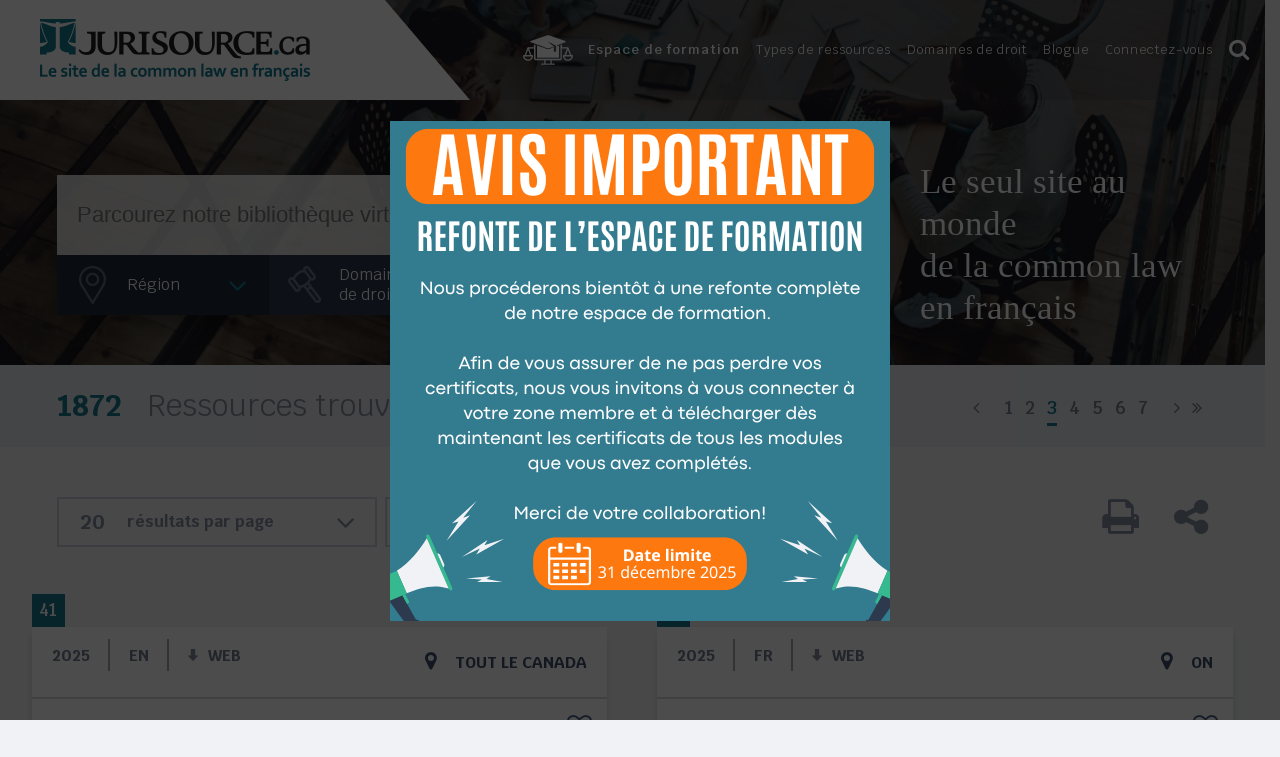

--- FILE ---
content_type: text/html; charset=UTF-8
request_url: https://www.jurisource.ca/ressource/page/3/
body_size: 68000
content:
<!DOCTYPE html>
<html lang="fr-CA">
<head>
    <meta name="ahrefs-site-verification" content="559ff1f8ec70bdb91301cb0f4cd0c6b5a3ca18ffda1bf9f2a985da747506e4bd">
    <meta name="viewport" content="width=device-width,initial-scale=1,user-scalable=no">

    
    <!-- Google Tag Manager -->
    <script>(function(w,d,s,l,i){w[l]=w[l]||[];w[l].push({'gtm.start':
    new Date().getTime(),event:'gtm.js'});var f=d.getElementsByTagName(s)[0],
    j=d.createElement(s),dl=l!='dataLayer'?'&l='+l:'';j.async=true;j.src=
    'https://www.googletagmanager.com/gtm.js?id='+i+dl;f.parentNode.insertBefore(j,f);
    })(window,document,'script','dataLayer','GTM-MT9SW3B');</script>
    <!-- End Google Tag Manager -->
	<meta charset="UTF-8" />
	
				<meta name="viewport" content="width=device-width,initial-scale=1,user-scalable=no">
		            <link rel="shortcut icon" type="image/x-icon" href="https://jurisource.ca/wp-content/themes/bridge/img/favicon.ico">
            <link rel="apple-touch-icon" href="https://jurisource.ca/wp-content/themes/bridge/img/favicon.ico"/>
        
    <link rel="apple-touch-icon" sizes="180x180" href="/apple-touch-icon.png">
    <link rel="icon" type="image/png" sizes="32x32" href="/favicon-32x32.png">
    <link rel="icon" type="image/png" sizes="16x16" href="/favicon-16x16.png">
    <link rel="manifest" href="/site.webmanifest">
    <link rel="mask-icon" href="/safari-pinned-tab.svg" color="#006272">
    <meta name="msapplication-TileColor" content="#006272">
    <meta name="theme-color" content="#ffffff">

	<link rel="profile" href="https://gmpg.org/xfn/11" />
	<link rel="pingback" href="https://jurisource.ca/xmlrpc.php" />

	<title>&quot; &quot; | Jurisource</title>
<script type="application/javascript">var QodeListingAjaxUrl = "https://jurisource.ca/wp-admin/admin-ajax.php"</script><script type="application/javascript">var qodeToursAjaxURL = "https://jurisource.ca/wp-admin/admin-ajax.php"</script><link rel="canonical" href="https://www.jurisource.ca/ressource/page/3/">
            <script data-no-defer="1" data-ezscrex="false" data-cfasync="false" data-pagespeed-no-defer data-cookieconsent="ignore">
                var ctPublicFunctions = {"_ajax_nonce":"c88e6317ed","_rest_nonce":"c93b3e4e1f","_ajax_url":"\/wp-admin\/admin-ajax.php","_rest_url":"https:\/\/jurisource.ca\/wp-json\/","data__cookies_type":"none","data__ajax_type":"rest","data__bot_detector_enabled":"1","data__frontend_data_log_enabled":1,"cookiePrefix":"","wprocket_detected":false,"host_url":"www.jurisource.ca","text__ee_click_to_select":"Click to select the whole data","text__ee_original_email":"The complete one is","text__ee_got_it":"Got it","text__ee_blocked":"Blocked","text__ee_cannot_connect":"Cannot connect","text__ee_cannot_decode":"Can not decode email. Unknown reason","text__ee_email_decoder":"CleanTalk email decoder","text__ee_wait_for_decoding":"The magic is on the way!","text__ee_decoding_process":"Please wait a few seconds while we decode the contact data."}
            </script>
        
            <script data-no-defer="1" data-ezscrex="false" data-cfasync="false" data-pagespeed-no-defer data-cookieconsent="ignore">
                var ctPublic = {"_ajax_nonce":"c88e6317ed","settings__forms__check_internal":"0","settings__forms__check_external":"0","settings__forms__force_protection":0,"settings__forms__search_test":"1","settings__forms__wc_add_to_cart":"0","settings__data__bot_detector_enabled":"1","settings__sfw__anti_crawler":0,"blog_home":"https:\/\/jurisource.ca\/","pixel__setting":"3","pixel__enabled":false,"pixel__url":null,"data__email_check_before_post":"1","data__email_check_exist_post":"0","data__cookies_type":"none","data__key_is_ok":true,"data__visible_fields_required":true,"wl_brandname":"Anti-Spam by CleanTalk","wl_brandname_short":"CleanTalk","ct_checkjs_key":1028259984,"emailEncoderPassKey":"207009ae23ff3e33b772f07b2be69cdb","bot_detector_forms_excluded":"W10=","advancedCacheExists":false,"varnishCacheExists":false,"wc_ajax_add_to_cart":false}
            </script>
        <!-- meta by CleanTalk Anti-Spam Protection plugin -->
<meta name="robots" content="noindex,nofollow" />
<meta name="robots" content="index, follow, max-snippet:-1, max-image-preview:large, max-video-preview:-1">
<link rel="canonical" href="https://jurisource.ca/search/">
<meta property="og:url" content="https://jurisource.ca/search/">
<meta property="og:site_name" content="Jurisource">
<meta property="og:locale" content="fr_CA">
<meta property="og:type" content="object">
<meta property="og:title" content="&quot; &quot; | Jurisource">
<meta property="fb:pages" content="">
<meta property="fb:admins" content="">
<meta property="fb:app_id" content="">
<meta name="twitter:card" content="summary">
<meta name="twitter:site" content="">
<meta name="twitter:creator" content="">
<meta name="twitter:title" content="&quot; &quot; | Jurisource">
<link rel='dns-prefetch' href='//widget.tagembed.com' />
<link rel='dns-prefetch' href='//static.addtoany.com' />
<link rel='dns-prefetch' href='//fd.cleantalk.org' />
<link rel='dns-prefetch' href='//apis.google.com' />
<link rel='dns-prefetch' href='//fonts.googleapis.com' />
<link rel='dns-prefetch' href='//cdnjs.cloudflare.com' />
<link rel="alternate" type="application/rss+xml" title="Jurisource &raquo; Flux" href="https://jurisource.ca/feed/" />
<link rel="alternate" type="application/rss+xml" title="Jurisource &raquo; Flux de résultats de la recherche pour «  »" href="https://jurisource.ca/search/feed/rss2/" />
<style id='wp-img-auto-sizes-contain-inline-css' type='text/css'>
img:is([sizes=auto i],[sizes^="auto," i]){contain-intrinsic-size:3000px 1500px}
/*# sourceURL=wp-img-auto-sizes-contain-inline-css */
</style>
<link rel='stylesheet' id='modal_survey_style-css' href='https://jurisource.ca/wp-content/plugins/modal_survey/templates/assets/css/modal_survey.css?ver=2.0.0.5' type='text/css' media='all' />
<link rel='stylesheet' id='circliful_style-css' href='https://jurisource.ca/wp-content/plugins/modal_survey/templates/assets/css/jquery.circliful.css?ver=2.0.0.5' type='text/css' media='all' />
<link rel='stylesheet' id='ms-jquery-ui-css' href='https://jurisource.ca/wp-content/plugins/modal_survey/templates/assets/css/ms-jquery-ui.css?ver=2.0.0.5' type='text/css' media='all' />
<style id='wp-emoji-styles-inline-css' type='text/css'>

	img.wp-smiley, img.emoji {
		display: inline !important;
		border: none !important;
		box-shadow: none !important;
		height: 1em !important;
		width: 1em !important;
		margin: 0 0.07em !important;
		vertical-align: -0.1em !important;
		background: none !important;
		padding: 0 !important;
	}
/*# sourceURL=wp-emoji-styles-inline-css */
</style>
<style id='wp-block-library-inline-css' type='text/css'>
:root{--wp-block-synced-color:#7a00df;--wp-block-synced-color--rgb:122,0,223;--wp-bound-block-color:var(--wp-block-synced-color);--wp-editor-canvas-background:#ddd;--wp-admin-theme-color:#007cba;--wp-admin-theme-color--rgb:0,124,186;--wp-admin-theme-color-darker-10:#006ba1;--wp-admin-theme-color-darker-10--rgb:0,107,160.5;--wp-admin-theme-color-darker-20:#005a87;--wp-admin-theme-color-darker-20--rgb:0,90,135;--wp-admin-border-width-focus:2px}@media (min-resolution:192dpi){:root{--wp-admin-border-width-focus:1.5px}}.wp-element-button{cursor:pointer}:root .has-very-light-gray-background-color{background-color:#eee}:root .has-very-dark-gray-background-color{background-color:#313131}:root .has-very-light-gray-color{color:#eee}:root .has-very-dark-gray-color{color:#313131}:root .has-vivid-green-cyan-to-vivid-cyan-blue-gradient-background{background:linear-gradient(135deg,#00d084,#0693e3)}:root .has-purple-crush-gradient-background{background:linear-gradient(135deg,#34e2e4,#4721fb 50%,#ab1dfe)}:root .has-hazy-dawn-gradient-background{background:linear-gradient(135deg,#faaca8,#dad0ec)}:root .has-subdued-olive-gradient-background{background:linear-gradient(135deg,#fafae1,#67a671)}:root .has-atomic-cream-gradient-background{background:linear-gradient(135deg,#fdd79a,#004a59)}:root .has-nightshade-gradient-background{background:linear-gradient(135deg,#330968,#31cdcf)}:root .has-midnight-gradient-background{background:linear-gradient(135deg,#020381,#2874fc)}:root{--wp--preset--font-size--normal:16px;--wp--preset--font-size--huge:42px}.has-regular-font-size{font-size:1em}.has-larger-font-size{font-size:2.625em}.has-normal-font-size{font-size:var(--wp--preset--font-size--normal)}.has-huge-font-size{font-size:var(--wp--preset--font-size--huge)}.has-text-align-center{text-align:center}.has-text-align-left{text-align:left}.has-text-align-right{text-align:right}.has-fit-text{white-space:nowrap!important}#end-resizable-editor-section{display:none}.aligncenter{clear:both}.items-justified-left{justify-content:flex-start}.items-justified-center{justify-content:center}.items-justified-right{justify-content:flex-end}.items-justified-space-between{justify-content:space-between}.screen-reader-text{border:0;clip-path:inset(50%);height:1px;margin:-1px;overflow:hidden;padding:0;position:absolute;width:1px;word-wrap:normal!important}.screen-reader-text:focus{background-color:#ddd;clip-path:none;color:#444;display:block;font-size:1em;height:auto;left:5px;line-height:normal;padding:15px 23px 14px;text-decoration:none;top:5px;width:auto;z-index:100000}html :where(.has-border-color){border-style:solid}html :where([style*=border-top-color]){border-top-style:solid}html :where([style*=border-right-color]){border-right-style:solid}html :where([style*=border-bottom-color]){border-bottom-style:solid}html :where([style*=border-left-color]){border-left-style:solid}html :where([style*=border-width]){border-style:solid}html :where([style*=border-top-width]){border-top-style:solid}html :where([style*=border-right-width]){border-right-style:solid}html :where([style*=border-bottom-width]){border-bottom-style:solid}html :where([style*=border-left-width]){border-left-style:solid}html :where(img[class*=wp-image-]){height:auto;max-width:100%}:where(figure){margin:0 0 1em}html :where(.is-position-sticky){--wp-admin--admin-bar--position-offset:var(--wp-admin--admin-bar--height,0px)}@media screen and (max-width:600px){html :where(.is-position-sticky){--wp-admin--admin-bar--position-offset:0px}}

/*# sourceURL=wp-block-library-inline-css */
</style><style id='global-styles-inline-css' type='text/css'>
:root{--wp--preset--aspect-ratio--square: 1;--wp--preset--aspect-ratio--4-3: 4/3;--wp--preset--aspect-ratio--3-4: 3/4;--wp--preset--aspect-ratio--3-2: 3/2;--wp--preset--aspect-ratio--2-3: 2/3;--wp--preset--aspect-ratio--16-9: 16/9;--wp--preset--aspect-ratio--9-16: 9/16;--wp--preset--color--black: #000000;--wp--preset--color--cyan-bluish-gray: #abb8c3;--wp--preset--color--white: #ffffff;--wp--preset--color--pale-pink: #f78da7;--wp--preset--color--vivid-red: #cf2e2e;--wp--preset--color--luminous-vivid-orange: #ff6900;--wp--preset--color--luminous-vivid-amber: #fcb900;--wp--preset--color--light-green-cyan: #7bdcb5;--wp--preset--color--vivid-green-cyan: #00d084;--wp--preset--color--pale-cyan-blue: #8ed1fc;--wp--preset--color--vivid-cyan-blue: #0693e3;--wp--preset--color--vivid-purple: #9b51e0;--wp--preset--gradient--vivid-cyan-blue-to-vivid-purple: linear-gradient(135deg,rgb(6,147,227) 0%,rgb(155,81,224) 100%);--wp--preset--gradient--light-green-cyan-to-vivid-green-cyan: linear-gradient(135deg,rgb(122,220,180) 0%,rgb(0,208,130) 100%);--wp--preset--gradient--luminous-vivid-amber-to-luminous-vivid-orange: linear-gradient(135deg,rgb(252,185,0) 0%,rgb(255,105,0) 100%);--wp--preset--gradient--luminous-vivid-orange-to-vivid-red: linear-gradient(135deg,rgb(255,105,0) 0%,rgb(207,46,46) 100%);--wp--preset--gradient--very-light-gray-to-cyan-bluish-gray: linear-gradient(135deg,rgb(238,238,238) 0%,rgb(169,184,195) 100%);--wp--preset--gradient--cool-to-warm-spectrum: linear-gradient(135deg,rgb(74,234,220) 0%,rgb(151,120,209) 20%,rgb(207,42,186) 40%,rgb(238,44,130) 60%,rgb(251,105,98) 80%,rgb(254,248,76) 100%);--wp--preset--gradient--blush-light-purple: linear-gradient(135deg,rgb(255,206,236) 0%,rgb(152,150,240) 100%);--wp--preset--gradient--blush-bordeaux: linear-gradient(135deg,rgb(254,205,165) 0%,rgb(254,45,45) 50%,rgb(107,0,62) 100%);--wp--preset--gradient--luminous-dusk: linear-gradient(135deg,rgb(255,203,112) 0%,rgb(199,81,192) 50%,rgb(65,88,208) 100%);--wp--preset--gradient--pale-ocean: linear-gradient(135deg,rgb(255,245,203) 0%,rgb(182,227,212) 50%,rgb(51,167,181) 100%);--wp--preset--gradient--electric-grass: linear-gradient(135deg,rgb(202,248,128) 0%,rgb(113,206,126) 100%);--wp--preset--gradient--midnight: linear-gradient(135deg,rgb(2,3,129) 0%,rgb(40,116,252) 100%);--wp--preset--font-size--small: 13px;--wp--preset--font-size--medium: 20px;--wp--preset--font-size--large: 36px;--wp--preset--font-size--x-large: 42px;--wp--preset--spacing--20: 0.44rem;--wp--preset--spacing--30: 0.67rem;--wp--preset--spacing--40: 1rem;--wp--preset--spacing--50: 1.5rem;--wp--preset--spacing--60: 2.25rem;--wp--preset--spacing--70: 3.38rem;--wp--preset--spacing--80: 5.06rem;--wp--preset--shadow--natural: 6px 6px 9px rgba(0, 0, 0, 0.2);--wp--preset--shadow--deep: 12px 12px 50px rgba(0, 0, 0, 0.4);--wp--preset--shadow--sharp: 6px 6px 0px rgba(0, 0, 0, 0.2);--wp--preset--shadow--outlined: 6px 6px 0px -3px rgb(255, 255, 255), 6px 6px rgb(0, 0, 0);--wp--preset--shadow--crisp: 6px 6px 0px rgb(0, 0, 0);}:where(.is-layout-flex){gap: 0.5em;}:where(.is-layout-grid){gap: 0.5em;}body .is-layout-flex{display: flex;}.is-layout-flex{flex-wrap: wrap;align-items: center;}.is-layout-flex > :is(*, div){margin: 0;}body .is-layout-grid{display: grid;}.is-layout-grid > :is(*, div){margin: 0;}:where(.wp-block-columns.is-layout-flex){gap: 2em;}:where(.wp-block-columns.is-layout-grid){gap: 2em;}:where(.wp-block-post-template.is-layout-flex){gap: 1.25em;}:where(.wp-block-post-template.is-layout-grid){gap: 1.25em;}.has-black-color{color: var(--wp--preset--color--black) !important;}.has-cyan-bluish-gray-color{color: var(--wp--preset--color--cyan-bluish-gray) !important;}.has-white-color{color: var(--wp--preset--color--white) !important;}.has-pale-pink-color{color: var(--wp--preset--color--pale-pink) !important;}.has-vivid-red-color{color: var(--wp--preset--color--vivid-red) !important;}.has-luminous-vivid-orange-color{color: var(--wp--preset--color--luminous-vivid-orange) !important;}.has-luminous-vivid-amber-color{color: var(--wp--preset--color--luminous-vivid-amber) !important;}.has-light-green-cyan-color{color: var(--wp--preset--color--light-green-cyan) !important;}.has-vivid-green-cyan-color{color: var(--wp--preset--color--vivid-green-cyan) !important;}.has-pale-cyan-blue-color{color: var(--wp--preset--color--pale-cyan-blue) !important;}.has-vivid-cyan-blue-color{color: var(--wp--preset--color--vivid-cyan-blue) !important;}.has-vivid-purple-color{color: var(--wp--preset--color--vivid-purple) !important;}.has-black-background-color{background-color: var(--wp--preset--color--black) !important;}.has-cyan-bluish-gray-background-color{background-color: var(--wp--preset--color--cyan-bluish-gray) !important;}.has-white-background-color{background-color: var(--wp--preset--color--white) !important;}.has-pale-pink-background-color{background-color: var(--wp--preset--color--pale-pink) !important;}.has-vivid-red-background-color{background-color: var(--wp--preset--color--vivid-red) !important;}.has-luminous-vivid-orange-background-color{background-color: var(--wp--preset--color--luminous-vivid-orange) !important;}.has-luminous-vivid-amber-background-color{background-color: var(--wp--preset--color--luminous-vivid-amber) !important;}.has-light-green-cyan-background-color{background-color: var(--wp--preset--color--light-green-cyan) !important;}.has-vivid-green-cyan-background-color{background-color: var(--wp--preset--color--vivid-green-cyan) !important;}.has-pale-cyan-blue-background-color{background-color: var(--wp--preset--color--pale-cyan-blue) !important;}.has-vivid-cyan-blue-background-color{background-color: var(--wp--preset--color--vivid-cyan-blue) !important;}.has-vivid-purple-background-color{background-color: var(--wp--preset--color--vivid-purple) !important;}.has-black-border-color{border-color: var(--wp--preset--color--black) !important;}.has-cyan-bluish-gray-border-color{border-color: var(--wp--preset--color--cyan-bluish-gray) !important;}.has-white-border-color{border-color: var(--wp--preset--color--white) !important;}.has-pale-pink-border-color{border-color: var(--wp--preset--color--pale-pink) !important;}.has-vivid-red-border-color{border-color: var(--wp--preset--color--vivid-red) !important;}.has-luminous-vivid-orange-border-color{border-color: var(--wp--preset--color--luminous-vivid-orange) !important;}.has-luminous-vivid-amber-border-color{border-color: var(--wp--preset--color--luminous-vivid-amber) !important;}.has-light-green-cyan-border-color{border-color: var(--wp--preset--color--light-green-cyan) !important;}.has-vivid-green-cyan-border-color{border-color: var(--wp--preset--color--vivid-green-cyan) !important;}.has-pale-cyan-blue-border-color{border-color: var(--wp--preset--color--pale-cyan-blue) !important;}.has-vivid-cyan-blue-border-color{border-color: var(--wp--preset--color--vivid-cyan-blue) !important;}.has-vivid-purple-border-color{border-color: var(--wp--preset--color--vivid-purple) !important;}.has-vivid-cyan-blue-to-vivid-purple-gradient-background{background: var(--wp--preset--gradient--vivid-cyan-blue-to-vivid-purple) !important;}.has-light-green-cyan-to-vivid-green-cyan-gradient-background{background: var(--wp--preset--gradient--light-green-cyan-to-vivid-green-cyan) !important;}.has-luminous-vivid-amber-to-luminous-vivid-orange-gradient-background{background: var(--wp--preset--gradient--luminous-vivid-amber-to-luminous-vivid-orange) !important;}.has-luminous-vivid-orange-to-vivid-red-gradient-background{background: var(--wp--preset--gradient--luminous-vivid-orange-to-vivid-red) !important;}.has-very-light-gray-to-cyan-bluish-gray-gradient-background{background: var(--wp--preset--gradient--very-light-gray-to-cyan-bluish-gray) !important;}.has-cool-to-warm-spectrum-gradient-background{background: var(--wp--preset--gradient--cool-to-warm-spectrum) !important;}.has-blush-light-purple-gradient-background{background: var(--wp--preset--gradient--blush-light-purple) !important;}.has-blush-bordeaux-gradient-background{background: var(--wp--preset--gradient--blush-bordeaux) !important;}.has-luminous-dusk-gradient-background{background: var(--wp--preset--gradient--luminous-dusk) !important;}.has-pale-ocean-gradient-background{background: var(--wp--preset--gradient--pale-ocean) !important;}.has-electric-grass-gradient-background{background: var(--wp--preset--gradient--electric-grass) !important;}.has-midnight-gradient-background{background: var(--wp--preset--gradient--midnight) !important;}.has-small-font-size{font-size: var(--wp--preset--font-size--small) !important;}.has-medium-font-size{font-size: var(--wp--preset--font-size--medium) !important;}.has-large-font-size{font-size: var(--wp--preset--font-size--large) !important;}.has-x-large-font-size{font-size: var(--wp--preset--font-size--x-large) !important;}
/*# sourceURL=global-styles-inline-css */
</style>

<style id='classic-theme-styles-inline-css' type='text/css'>
/*! This file is auto-generated */
.wp-block-button__link{color:#fff;background-color:#32373c;border-radius:9999px;box-shadow:none;text-decoration:none;padding:calc(.667em + 2px) calc(1.333em + 2px);font-size:1.125em}.wp-block-file__button{background:#32373c;color:#fff;text-decoration:none}
/*# sourceURL=/wp-includes/css/classic-themes.min.css */
</style>
<link rel='stylesheet' id='wp-components-css' href='https://jurisource.ca/wp-includes/css/dist/components/style.min.css?ver=6.9' type='text/css' media='all' />
<link rel='stylesheet' id='wp-preferences-css' href='https://jurisource.ca/wp-includes/css/dist/preferences/style.min.css?ver=6.9' type='text/css' media='all' />
<link rel='stylesheet' id='wp-block-editor-css' href='https://jurisource.ca/wp-includes/css/dist/block-editor/style.min.css?ver=6.9' type='text/css' media='all' />
<link rel='stylesheet' id='popup-maker-block-library-style-css' href='https://jurisource.ca/wp-content/plugins/popup-maker/dist/packages/block-library-style.css?ver=dbea705cfafe089d65f1' type='text/css' media='all' />
<link rel='stylesheet' id='cleantalk-public-css-css' href='https://jurisource.ca/wp-content/plugins/cleantalk-spam-protect/css/cleantalk-public.min.css?ver=6.69.1_1765192100' type='text/css' media='all' />
<link rel='stylesheet' id='cleantalk-email-decoder-css-css' href='https://jurisource.ca/wp-content/plugins/cleantalk-spam-protect/css/cleantalk-email-decoder.min.css?ver=6.69.1_1765192100' type='text/css' media='all' />
<link rel='stylesheet' id='contact-form-7-css' href='https://jurisource.ca/wp-content/plugins/contact-form-7/includes/css/styles.css?ver=6.1.4' type='text/css' media='all' />
<link rel='stylesheet' id='ctf_styles-css' href='https://jurisource.ca/wp-content/plugins/custom-twitter-feeds/css/ctf-styles.min.css?ver=2.3.1' type='text/css' media='all' />
<link rel='stylesheet' id='qode_listing_style-css' href='https://jurisource.ca/wp-content/plugins/qode-listing/assets/css/listing.css?ver=6.9' type='text/css' media='all' />
<link rel='stylesheet' id='qode_listing_style_responsive-css' href='https://jurisource.ca/wp-content/plugins/qode-listing/assets/css/listing-responsive.min.css?ver=6.9' type='text/css' media='all' />
<link rel='stylesheet' id='bridge-stylesheet-css' href='https://jurisource.ca/wp-content/themes/bridge/css/stylesheet.min.css?ver=6.9' type='text/css' media='all' />
<style id='bridge-stylesheet-inline-css' type='text/css'>
   .search.disabled_footer_top .footer_top_holder, .search.disabled_footer_bottom .footer_bottom_holder { display: none;}


/*# sourceURL=bridge-stylesheet-inline-css */
</style>
<link rel='stylesheet' id='qode_lms_style-css' href='https://jurisource.ca/wp-content/plugins/qode-lms/assets/css/lms.min.css?ver=6.9' type='text/css' media='all' />
<link rel='stylesheet' id='bridge-responsive-css' href='https://jurisource.ca/wp-content/themes/bridge/css/responsive.min.css?ver=6.9' type='text/css' media='all' />
<link rel='stylesheet' id='qode_lms_responsive_style-css' href='https://jurisource.ca/wp-content/plugins/qode-lms/assets/css/lms-responsive.min.css?ver=6.9' type='text/css' media='all' />
<link rel='stylesheet' id='qode_membership_style-css' href='https://jurisource.ca/wp-content/plugins/qode-membership/assets/css/qode-membership.min.css?ver=6.9' type='text/css' media='all' />
<link rel='stylesheet' id='qode_membership_responsive_style-css' href='https://jurisource.ca/wp-content/plugins/qode-membership/assets/css/qode-membership-responsive.min.css?ver=6.9' type='text/css' media='all' />
<link rel='stylesheet' id='qode_music_script-css' href='https://jurisource.ca/wp-content/plugins/qode-music/assets/css/music.min.css?ver=6.9' type='text/css' media='all' />
<link rel='stylesheet' id='qode_music_responsive_script-css' href='https://jurisource.ca/wp-content/plugins/qode-music/assets/css/music-responsive.min.css?ver=6.9' type='text/css' media='all' />
<link rel='stylesheet' id='qodef-re-style-css' href='https://jurisource.ca/wp-content/plugins/qode-real-estate/assets/css/real-estate.min.css?ver=6.9' type='text/css' media='all' />
<link rel='stylesheet' id='qodef-re-responsive-style-css' href='https://jurisource.ca/wp-content/plugins/qode-real-estate/assets/css/real-estate-responsive.min.css?ver=6.9' type='text/css' media='all' />
<link rel='stylesheet' id='perfect-scrollbar-css' href='https://jurisource.ca/wp-content/plugins/qode-real-estate/assets/css/plugins/perfect-scrollbar.css?ver=6.9' type='text/css' media='all' />
<link rel='stylesheet' id='select2-css' href='https://jurisource.ca/wp-content/themes/bridge/framework/admin/assets/css/select2.min.css?ver=6.9' type='text/css' media='all' />
<link rel='stylesheet' id='bridge-woocommerce-css' href='https://jurisource.ca/wp-content/themes/bridge/css/woocommerce.min.css?ver=6.9' type='text/css' media='all' />
<link rel='stylesheet' id='qode_restaurant_script-css' href='https://jurisource.ca/wp-content/plugins/qode-restaurant/assets/css/qode-restaurant.min.css?ver=6.9' type='text/css' media='all' />
<link rel='stylesheet' id='qode_restaurant_responsive_script-css' href='https://jurisource.ca/wp-content/plugins/qode-restaurant/assets/css/qode-restaurant-responsive.min.css?ver=6.9' type='text/css' media='all' />
<link rel='stylesheet' id='qode_tours_style-css' href='https://jurisource.ca/wp-content/plugins/qode-tours/assets/css/tours.min.css?ver=6.9' type='text/css' media='all' />
<link rel='stylesheet' id='qode_tours_responsive_style-css' href='https://jurisource.ca/wp-content/plugins/qode-tours/assets/css/tours-responsive.min.css?ver=6.9' type='text/css' media='all' />
<link rel='stylesheet' id='nouislider-css' href='https://jurisource.ca/wp-content/plugins/qode-tours/assets/css/nouislider.min.css?ver=6.9' type='text/css' media='all' />
<link rel='stylesheet' id='timetable_sf_style-css' href='https://jurisource.ca/wp-content/plugins/timetable/style/superfish.css?ver=6.9' type='text/css' media='all' />
<link rel='stylesheet' id='timetable_gtip2_style-css' href='https://jurisource.ca/wp-content/plugins/timetable/style/jquery.qtip.css?ver=6.9' type='text/css' media='all' />
<link rel='stylesheet' id='timetable_style-css' href='https://jurisource.ca/wp-content/plugins/timetable/style/style.css?ver=6.9' type='text/css' media='all' />
<link rel='stylesheet' id='timetable_event_template-css' href='https://jurisource.ca/wp-content/plugins/timetable/style/event_template.css?ver=6.9' type='text/css' media='all' />
<link rel='stylesheet' id='timetable_responsive_style-css' href='https://jurisource.ca/wp-content/plugins/timetable/style/responsive.css?ver=6.9' type='text/css' media='all' />
<link rel='stylesheet' id='timetable_font_lato-css' href='//fonts.googleapis.com/css?family=Lato%3A400%2C700&#038;ver=6.9' type='text/css' media='all' />
<link rel='stylesheet' id='uncannyowl-learndash-toolkit-free-css' href='https://jurisource.ca/wp-content/plugins/uncanny-learndash-toolkit/src/assets/frontend/dist/bundle.min.css?ver=3.8.0.2' type='text/css' media='all' />
<link rel='stylesheet' id='learndash_quiz_front_css-css' href='//jurisource.ca/wp-content/plugins/sfwd-lms/themes/legacy/templates/learndash_quiz_front.min.css?ver=4.25.6' type='text/css' media='all' />
<link rel='stylesheet' id='dashicons-css' href='https://jurisource.ca/wp-includes/css/dashicons.min.css?ver=6.9' type='text/css' media='all' />
<link rel='stylesheet' id='learndash-css' href='//jurisource.ca/wp-content/plugins/sfwd-lms/src/assets/dist/css/styles.css?ver=4.25.6' type='text/css' media='all' />
<link rel='stylesheet' id='jquery-dropdown-css-css' href='//jurisource.ca/wp-content/plugins/sfwd-lms/assets/css/jquery.dropdown.min.css?ver=4.25.6' type='text/css' media='all' />
<link rel='stylesheet' id='learndash_lesson_video-css' href='//jurisource.ca/wp-content/plugins/sfwd-lms/themes/legacy/templates/learndash_lesson_video.min.css?ver=4.25.6' type='text/css' media='all' />
<link rel='stylesheet' id='learndash-admin-bar-css' href='https://jurisource.ca/wp-content/plugins/sfwd-lms/src/assets/dist/css/admin-bar/styles.css?ver=4.25.6' type='text/css' media='all' />
<link rel='stylesheet' id='learndash-course-grid-skin-grid-css' href='https://jurisource.ca/wp-content/plugins/sfwd-lms/includes/course-grid/templates/skins/grid/style.css?ver=4.25.6' type='text/css' media='all' />
<link rel='stylesheet' id='learndash-course-grid-pagination-css' href='https://jurisource.ca/wp-content/plugins/sfwd-lms/includes/course-grid/templates/pagination/style.css?ver=4.25.6' type='text/css' media='all' />
<link rel='stylesheet' id='learndash-course-grid-filter-css' href='https://jurisource.ca/wp-content/plugins/sfwd-lms/includes/course-grid/templates/filter/style.css?ver=4.25.6' type='text/css' media='all' />
<link rel='stylesheet' id='learndash-course-grid-card-grid-1-css' href='https://jurisource.ca/wp-content/plugins/sfwd-lms/includes/course-grid/templates/cards/grid-1/style.css?ver=4.25.6' type='text/css' media='all' />
<link rel='stylesheet' id='mediaelement-css' href='https://jurisource.ca/wp-includes/js/mediaelement/mediaelementplayer-legacy.min.css?ver=4.2.17' type='text/css' media='all' />
<link rel='stylesheet' id='wp-mediaelement-css' href='https://jurisource.ca/wp-includes/js/mediaelement/wp-mediaelement.min.css?ver=6.9' type='text/css' media='all' />
<link rel='stylesheet' id='bridge-default-style-css' href='https://jurisource.ca/wp-content/themes/bridge/style.css?ver=6.9' type='text/css' media='all' />
<link rel='stylesheet' id='bridge-qode-font_awesome-css' href='https://jurisource.ca/wp-content/themes/bridge/css/font-awesome/css/font-awesome.min.css?ver=6.9' type='text/css' media='all' />
<link rel='stylesheet' id='bridge-qode-font_elegant-css' href='https://jurisource.ca/wp-content/themes/bridge/css/elegant-icons/style.min.css?ver=6.9' type='text/css' media='all' />
<link rel='stylesheet' id='bridge-qode-linea_icons-css' href='https://jurisource.ca/wp-content/themes/bridge/css/linea-icons/style.css?ver=6.9' type='text/css' media='all' />
<link rel='stylesheet' id='bridge-qode-dripicons-css' href='https://jurisource.ca/wp-content/themes/bridge/css/dripicons/dripicons.css?ver=6.9' type='text/css' media='all' />
<link rel='stylesheet' id='bridge-qode-kiko-css' href='https://jurisource.ca/wp-content/themes/bridge/css/kiko/kiko-all.css?ver=6.9' type='text/css' media='all' />
<link rel='stylesheet' id='bridge-qode-font_awesome_5-css' href='https://jurisource.ca/wp-content/themes/bridge/css/font-awesome-5/css/font-awesome-5.min.css?ver=6.9' type='text/css' media='all' />
<link rel='stylesheet' id='bridge-print-css' href='https://jurisource.ca/wp-content/themes/bridge/css/print.css?ver=6.9' type='text/css' media='all' />
<link rel='stylesheet' id='bridge-timetable-css' href='https://jurisource.ca/wp-content/themes/bridge/css/timetable-schedule.min.css?ver=6.9' type='text/css' media='all' />
<link rel='stylesheet' id='bridge-timetable-responsive-css' href='https://jurisource.ca/wp-content/themes/bridge/css/timetable-schedule-responsive.min.css?ver=6.9' type='text/css' media='all' />
<link rel='stylesheet' id='qode_news_style-css' href='https://jurisource.ca/wp-content/plugins/qode-news/assets/css/news-map.min.css?ver=6.9' type='text/css' media='all' />
<link rel='stylesheet' id='qode_news_responsive_style-css' href='https://jurisource.ca/wp-content/plugins/qode-news/assets/css/news-map-responsive.min.css?ver=6.9' type='text/css' media='all' />
<link rel='stylesheet' id='bridge-style-dynamic-css' href='https://jurisource.ca/wp-content/themes/bridge/css/style_dynamic.css?ver=1736428247' type='text/css' media='all' />
<link rel='stylesheet' id='bridge-style-dynamic-responsive-css' href='https://jurisource.ca/wp-content/themes/bridge/css/style_dynamic_responsive.css?ver=1736428247' type='text/css' media='all' />
<style id='bridge-style-dynamic-responsive-inline-css' type='text/css'>
.q_logo,
.q_logo a{
height:100px;
visibility: visible;
}

.q_logo {
    top: 0;
}

.q_logo img {
    top: 50%;
    transform: translateY(-50%);
    height: auto!important;
    width: auto!important;
}
/*# sourceURL=bridge-style-dynamic-responsive-inline-css */
</style>
<link rel='stylesheet' id='js_composer_front-css' href='https://jurisource.ca/wp-content/plugins/js_composer/assets/css/js_composer.min.css?ver=8.7.1' type='text/css' media='all' />
<link rel='stylesheet' id='bridge-style-handle-google-fonts-css' href='https://fonts.googleapis.com/css?family=Raleway%3A100%2C200%2C300%2C400%2C500%2C600%2C700%2C800%2C900%2C100italic%2C300italic%2C400italic%2C700italic%7CKrub%3A100%2C200%2C300%2C400%2C500%2C600%2C700%2C800%2C900%2C100italic%2C300italic%2C400italic%2C700italic&#038;subset=latin%2Clatin-ext&#038;ver=1.0.0' type='text/css' media='all' />
<link rel='stylesheet' id='bridge-core-dashboard-style-css' href='https://jurisource.ca/wp-content/plugins/bridge-core/modules/core-dashboard/assets/css/core-dashboard.min.css?ver=6.9' type='text/css' media='all' />
<link rel='stylesheet' id='learndash-front-css' href='//jurisource.ca/wp-content/plugins/sfwd-lms/themes/ld30/assets/css/learndash.min.css?ver=4.25.6' type='text/css' media='all' />
<style id='learndash-front-inline-css' type='text/css'>
		.learndash-wrapper .ld-item-list .ld-item-list-item.ld-is-next,
		.learndash-wrapper .wpProQuiz_content .wpProQuiz_questionListItem label:focus-within {
			border-color: #0d6977;
		}

		/*
		.learndash-wrapper a:not(.ld-button):not(#quiz_continue_link):not(.ld-focus-menu-link):not(.btn-blue):not(#quiz_continue_link):not(.ld-js-register-account):not(#ld-focus-mode-course-heading):not(#btn-join):not(.ld-item-name):not(.ld-table-list-item-preview):not(.ld-lesson-item-preview-heading),
		 */

		.learndash-wrapper .ld-breadcrumbs a,
		.learndash-wrapper .ld-lesson-item.ld-is-current-lesson .ld-lesson-item-preview-heading,
		.learndash-wrapper .ld-lesson-item.ld-is-current-lesson .ld-lesson-title,
		.learndash-wrapper .ld-primary-color-hover:hover,
		.learndash-wrapper .ld-primary-color,
		.learndash-wrapper .ld-primary-color-hover:hover,
		.learndash-wrapper .ld-primary-color,
		.learndash-wrapper .ld-tabs .ld-tabs-navigation .ld-tab.ld-active,
		.learndash-wrapper .ld-button.ld-button-transparent,
		.learndash-wrapper .ld-button.ld-button-reverse,
		.learndash-wrapper .ld-icon-certificate,
		.learndash-wrapper .ld-login-modal .ld-login-modal-login .ld-modal-heading,
		#wpProQuiz_user_content a,
		.learndash-wrapper .ld-item-list .ld-item-list-item a.ld-item-name:hover,
		.learndash-wrapper .ld-focus-comments__heading-actions .ld-expand-button,
		.learndash-wrapper .ld-focus-comments__heading a,
		.learndash-wrapper .ld-focus-comments .comment-respond a,
		.learndash-wrapper .ld-focus-comment .ld-comment-reply a.comment-reply-link:hover,
		.learndash-wrapper .ld-expand-button.ld-button-alternate {
			color: #0d6977 !important;
		}

		.learndash-wrapper .ld-focus-comment.bypostauthor>.ld-comment-wrapper,
		.learndash-wrapper .ld-focus-comment.role-group_leader>.ld-comment-wrapper,
		.learndash-wrapper .ld-focus-comment.role-administrator>.ld-comment-wrapper {
			background-color:rgba(13, 105, 119, 0.03) !important;
		}


		.learndash-wrapper .ld-primary-background,
		.learndash-wrapper .ld-tabs .ld-tabs-navigation .ld-tab.ld-active:after {
			background: #0d6977 !important;
		}



		.learndash-wrapper .ld-course-navigation .ld-lesson-item.ld-is-current-lesson .ld-status-incomplete,
		.learndash-wrapper .ld-focus-comment.bypostauthor:not(.ptype-sfwd-assignment) >.ld-comment-wrapper>.ld-comment-avatar img,
		.learndash-wrapper .ld-focus-comment.role-group_leader>.ld-comment-wrapper>.ld-comment-avatar img,
		.learndash-wrapper .ld-focus-comment.role-administrator>.ld-comment-wrapper>.ld-comment-avatar img {
			border-color: #0d6977 !important;
		}



		.learndash-wrapper .ld-loading::before {
			border-top:3px solid #0d6977 !important;
		}

		.learndash-wrapper .ld-button:hover:not([disabled]):not(.ld-button-transparent):not(.ld--ignore-inline-css),
		#learndash-tooltips .ld-tooltip:after,
		#learndash-tooltips .ld-tooltip,
		.ld-tooltip:not(.ld-tooltip--modern) [role="tooltip"],
		.learndash-wrapper .ld-primary-background,
		.learndash-wrapper .btn-join:not(.ld--ignore-inline-css),
		.learndash-wrapper #btn-join:not(.ld--ignore-inline-css),
		.learndash-wrapper .ld-button:not([disabled]):not(.ld-button-reverse):not(.ld-button-transparent):not(.ld--ignore-inline-css),
		.learndash-wrapper .ld-expand-button:not([disabled]),
		.learndash-wrapper .wpProQuiz_content .wpProQuiz_button:not([disabled]):not(.wpProQuiz_button_reShowQuestion):not(.wpProQuiz_button_restartQuiz),
		.learndash-wrapper .wpProQuiz_content .wpProQuiz_button2:not([disabled]),
		.learndash-wrapper .ld-focus .ld-focus-sidebar .ld-course-navigation-heading,
		.learndash-wrapper .ld-focus-comments .form-submit #submit,
		.learndash-wrapper .ld-login-modal input[type='submit']:not([disabled]),
		.learndash-wrapper .ld-login-modal .ld-login-modal-register:not([disabled]),
		.learndash-wrapper .wpProQuiz_content .wpProQuiz_certificate a.btn-blue:not([disabled]),
		.learndash-wrapper .ld-focus .ld-focus-header .ld-user-menu .ld-user-menu-items a:not([disabled]),
		#wpProQuiz_user_content table.wp-list-table thead th,
		#wpProQuiz_overlay_close:not([disabled]),
		.learndash-wrapper .ld-expand-button.ld-button-alternate:not([disabled]) .ld-icon {
			background-color: #0d6977 !important;
			color: #ffffff;
		}

		.learndash-wrapper .ld-focus .ld-focus-sidebar .ld-focus-sidebar-trigger:not([disabled]):not(:hover):not(:focus) .ld-icon {
			background-color: #0d6977;
		}

		.learndash-wrapper .ld-focus .ld-focus-sidebar .ld-focus-sidebar-trigger:hover .ld-icon,
		.learndash-wrapper .ld-focus .ld-focus-sidebar .ld-focus-sidebar-trigger:focus .ld-icon {
			border-color: #0d6977;
			color: #0d6977;
		}

		.learndash-wrapper .ld-button:focus:not(.ld-button-transparent):not(.ld--ignore-inline-css),
		.learndash-wrapper .btn-join:focus:not(.ld--ignore-inline-css),
		.learndash-wrapper #btn-join:focus:not(.ld--ignore-inline-css),
		.learndash-wrapper .ld-expand-button:focus,
		.learndash-wrapper .wpProQuiz_content .wpProQuiz_button:not(.wpProQuiz_button_reShowQuestion):focus:not(.wpProQuiz_button_restartQuiz),
		.learndash-wrapper .wpProQuiz_content .wpProQuiz_button2:focus,
		.learndash-wrapper .ld-focus-comments .form-submit #submit,
		.learndash-wrapper .ld-login-modal input[type='submit']:focus,
		.learndash-wrapper .ld-login-modal .ld-login-modal-register:focus,
		.learndash-wrapper .wpProQuiz_content .wpProQuiz_certificate a.btn-blue:focus {
			opacity: 0.75; /* Replicates the hover/focus states pre-4.21.3. */
			outline-color: #0d6977;
		}

		.learndash-wrapper .ld-button:hover:not(.ld-button-transparent):not(.ld--ignore-inline-css),
		.learndash-wrapper .btn-join:hover:not(.ld--ignore-inline-css),
		.learndash-wrapper #btn-join:hover:not(.ld--ignore-inline-css),
		.learndash-wrapper .ld-expand-button:hover,
		.learndash-wrapper .wpProQuiz_content .wpProQuiz_button:not(.wpProQuiz_button_reShowQuestion):hover:not(.wpProQuiz_button_restartQuiz),
		.learndash-wrapper .wpProQuiz_content .wpProQuiz_button2:hover,
		.learndash-wrapper .ld-focus-comments .form-submit #submit,
		.learndash-wrapper .ld-login-modal input[type='submit']:hover,
		.learndash-wrapper .ld-login-modal .ld-login-modal-register:hover,
		.learndash-wrapper .wpProQuiz_content .wpProQuiz_certificate a.btn-blue:hover {
			background-color: #0d6977; /* Replicates the hover/focus states pre-4.21.3. */
			opacity: 0.85; /* Replicates the hover/focus states pre-4.21.3. */
		}

		.learndash-wrapper .ld-item-list .ld-item-search .ld-closer:focus {
			border-color: #0d6977;
		}

		.learndash-wrapper .ld-focus .ld-focus-header .ld-user-menu .ld-user-menu-items:before {
			border-bottom-color: #0d6977 !important;
		}

		.learndash-wrapper .ld-button.ld-button-transparent:hover {
			background: transparent !important;
		}

		.learndash-wrapper .ld-button.ld-button-transparent:focus {
			outline-color: #0d6977;
		}

		.learndash-wrapper .ld-focus .ld-focus-header .sfwd-mark-complete .learndash_mark_complete_button:not(.ld--ignore-inline-css),
		.learndash-wrapper .ld-focus .ld-focus-header #sfwd-mark-complete #learndash_mark_complete_button,
		.learndash-wrapper .ld-button.ld-button-transparent,
		.learndash-wrapper .ld-button.ld-button-alternate,
		.learndash-wrapper .ld-expand-button.ld-button-alternate {
			background-color:transparent !important;
		}

		.learndash-wrapper .ld-focus-header .ld-user-menu .ld-user-menu-items a,
		.learndash-wrapper .ld-button.ld-button-reverse:hover,
		.learndash-wrapper .ld-alert-success .ld-alert-icon.ld-icon-certificate,
		.learndash-wrapper .ld-alert-warning .ld-button,
		.learndash-wrapper .ld-primary-background.ld-status {
			color:white !important;
		}

		.learndash-wrapper .ld-status.ld-status-unlocked {
			background-color: rgba(13,105,119,0.2) !important;
			color: #0d6977 !important;
		}

		.learndash-wrapper .wpProQuiz_content .wpProQuiz_addToplist {
			background-color: rgba(13,105,119,0.1) !important;
			border: 1px solid #0d6977 !important;
		}

		.learndash-wrapper .wpProQuiz_content .wpProQuiz_toplistTable th {
			background: #0d6977 !important;
		}

		.learndash-wrapper .wpProQuiz_content .wpProQuiz_toplistTrOdd {
			background-color: rgba(13,105,119,0.1) !important;
		}


		.learndash-wrapper .wpProQuiz_content .wpProQuiz_time_limit .wpProQuiz_progress {
			background-color: #0d6977 !important;
		}
		
		.learndash-wrapper #quiz_continue_link,
		.learndash-wrapper .ld-secondary-background,
		.learndash-wrapper .learndash_mark_complete_button:not(.ld--ignore-inline-css),
		.learndash-wrapper #learndash_mark_complete_button,
		.learndash-wrapper .ld-status-complete,
		.learndash-wrapper .ld-alert-success .ld-button,
		.learndash-wrapper .ld-alert-success .ld-alert-icon {
			background-color: #697387 !important;
		}

		.learndash-wrapper #quiz_continue_link:focus,
		.learndash-wrapper .learndash_mark_complete_button:focus:not(.ld--ignore-inline-css),
		.learndash-wrapper #learndash_mark_complete_button:focus,
		.learndash-wrapper .ld-alert-success .ld-button:focus {
			outline-color: #697387;
		}

		.learndash-wrapper .wpProQuiz_content a#quiz_continue_link {
			background-color: #697387 !important;
		}

		.learndash-wrapper .wpProQuiz_content a#quiz_continue_link:focus {
			outline-color: #697387;
		}

		.learndash-wrapper .course_progress .sending_progress_bar {
			background: #697387 !important;
		}

		.learndash-wrapper .wpProQuiz_content .wpProQuiz_button_reShowQuestion:hover, .learndash-wrapper .wpProQuiz_content .wpProQuiz_button_restartQuiz:hover {
			background-color: #697387 !important;
			opacity: 0.75;
		}

		.learndash-wrapper .wpProQuiz_content .wpProQuiz_button_reShowQuestion:focus,
		.learndash-wrapper .wpProQuiz_content .wpProQuiz_button_restartQuiz:focus {
			outline-color: #697387;
		}

		.learndash-wrapper .ld-secondary-color-hover:hover,
		.learndash-wrapper .ld-secondary-color,
		.learndash-wrapper .ld-focus .ld-focus-header .sfwd-mark-complete .learndash_mark_complete_button:not(.ld--ignore-inline-css),
		.learndash-wrapper .ld-focus .ld-focus-header #sfwd-mark-complete #learndash_mark_complete_button,
		.learndash-wrapper .ld-focus .ld-focus-header .sfwd-mark-complete:after {
			color: #697387 !important;
		}

		.learndash-wrapper .ld-secondary-in-progress-icon {
			border-left-color: #697387 !important;
			border-top-color: #697387 !important;
		}

		.learndash-wrapper .ld-alert-success {
			border-color: #697387;
			background-color: transparent !important;
			color: #697387;
		}

		
/*# sourceURL=learndash-front-inline-css */
</style>
<link rel='stylesheet' id='datatables-styles-css' href='https://jurisource.ca/wp-content/plugins/tin-canny-learndash-reporting/src/assets/admin/css/datatables.min.css?ver=0.0.1' type='text/css' media='all' />
<link rel='stylesheet' id='uotc-group-quiz-report-css' href='https://jurisource.ca/wp-content/plugins/tin-canny-learndash-reporting/src/assets/admin/css/group-quiz-report-module.css?ver=0.0.1' type='text/css' media='all' />
<link rel='stylesheet' id='wp-h5p-xapi-css' href='https://jurisource.ca/wp-content/plugins/tin-canny-learndash-reporting/src/h5p-xapi/wp-h5p-xapi.css?ver=5.1.1' type='text/css' media='all' />
<link rel='stylesheet' id='popup-maker-site-css' href='//jurisource.ca/wp-content/uploads/pum/pum-site-styles.css?generated=1764688177&#038;ver=1.21.5' type='text/css' media='all' />
<link rel='stylesheet' id='childstyle-css' href='https://jurisource.ca/wp-content/themes/bridge-child/style.css?ver=6.9' type='text/css' media='all' />
<link rel='stylesheet' id='style_jp-css' href='https://jurisource.ca/wp-content/themes/bridge-child/css/style-jp.css?ver=6.9' type='text/css' media='all' />
<link rel='stylesheet' id='style_felix-css' href='https://jurisource.ca/wp-content/themes/bridge-child/css/style-felix.css?ver=6.9' type='text/css' media='all' />
<link rel='stylesheet' id='style_bergy-css' href='https://jurisource.ca/wp-content/themes/bridge-child/css/style-bergy.css?ver=6.9' type='text/css' media='all' />
<link rel='stylesheet' id='style_xavier-css' href='https://jurisource.ca/wp-content/themes/bridge-child/css/style-xavier.css?ver=6.9' type='text/css' media='all' />
<link rel='stylesheet' id='owl_carousel_style-css' href='https://jurisource.ca/wp-content/themes/bridge-child/css/owl.carousel.css?ver=6.9' type='text/css' media='all' />
<link rel='stylesheet' id='remodal_style-css' href='https://jurisource.ca/wp-content/themes/bridge-child/css/remodal.css?ver=6.9' type='text/css' media='all' />
<link rel='stylesheet' id='remodal_default_style-css' href='https://jurisource.ca/wp-content/themes/bridge-child/css/remodal-default-theme.css?ver=6.9' type='text/css' media='all' />
<link rel='stylesheet' id='picker_classic-css' href='https://jurisource.ca/wp-content/themes/bridge-child/css/picker.classic.css?ver=6.9' type='text/css' media='all' />
<link rel='stylesheet' id='picker_classic_date-css' href='https://jurisource.ca/wp-content/themes/bridge-child/css/picker.classic.date.css?ver=6.9' type='text/css' media='all' />
<link rel='stylesheet' id='print-css' href='https://jurisource.ca/wp-content/themes/bridge-child/css/print.css?ver=6.9' type='text/css' media='print' />
<link rel='stylesheet' id='bridge-qode-font_awesome_brands-css' href='https://cdnjs.cloudflare.com/ajax/libs/font-awesome/6.4.2/css/brands.min.css?ver=6.9' type='text/css' media='all' />
<link rel='stylesheet' id='addtoany-css' href='https://jurisource.ca/wp-content/plugins/add-to-any/addtoany.min.css?ver=1.16' type='text/css' media='all' />
<link rel='stylesheet' id='qode_quick_links_style-css' href='https://jurisource.ca/wp-content/plugins/qode-quick-links/assets/css/qode-quick-links.min.css?ver=6.9' type='text/css' media='all' />
<link rel='stylesheet' id='snc-style-css' href='https://jurisource.ca/wp-content/plugins/tin-canny-learndash-reporting/src/uncanny-articulate-and-captivate/assets/css/min/vc-snc-style.min.css?ver=5.1.1' type='text/css' media='all' />
<script type="text/javascript" src="https://jurisource.ca/wp-includes/js/jquery/jquery.min.js?ver=3.7.1" id="jquery-core-js"></script>
<script type="text/javascript" src="https://jurisource.ca/wp-includes/js/jquery/jquery-migrate.min.js?ver=3.4.1" id="jquery-migrate-js"></script>
<script type="text/javascript" src="https://jurisource.ca/wp-content/plugins/modal_survey/templates/assets/js/jquery.visible.min.js?ver=1.10.2" id="jquery-visible-js"></script>
<script type="text/javascript" src="https://jurisource.ca/wp-content/plugins/modal_survey/templates/assets/js/Chart.min.js?ver=1.10.3" id="jquery-mschartjs-js"></script>
<script type="text/javascript" src="https://jurisource.ca/wp-content/plugins/modal_survey/templates/assets/js/modal_survey_answer.min.js?ver=2.0.0.5" id="modal_survey_answer_script-js"></script>
<script type="text/javascript" src="https://jurisource.ca/wp-content/plugins/modal_survey/templates/assets/js/modal_survey.min.js?ver=2.0.0.5" id="modal_survey_script-js"></script>
<script type="text/javascript" src="https://jurisource.ca/wp-content/plugins/modal_survey/templates/assets/js/jquery.circliful.min.js?ver=1.0.2" id="jquery-circliful-js"></script>
<script type="text/javascript" id="addtoany-core-js-before">
/* <![CDATA[ */
window.a2a_config=window.a2a_config||{};a2a_config.callbacks=[];a2a_config.overlays=[];a2a_config.templates={};a2a_localize = {
	Share: "Share",
	Save: "Save",
	Subscribe: "Subscribe",
	Email: "Email",
	Bookmark: "Bookmark",
	ShowAll: "Show all",
	ShowLess: "Show less",
	FindServices: "Find service(s)",
	FindAnyServiceToAddTo: "Instantly find any service to add to",
	PoweredBy: "Powered by",
	ShareViaEmail: "Share via email",
	SubscribeViaEmail: "Subscribe via email",
	BookmarkInYourBrowser: "Bookmark in your browser",
	BookmarkInstructions: "Press Ctrl+D or \u2318+D to bookmark this page",
	AddToYourFavorites: "Add to your favorites",
	SendFromWebOrProgram: "Send from any email address or email program",
	EmailProgram: "Email program",
	More: "More&#8230;",
	ThanksForSharing: "Thanks for sharing!",
	ThanksForFollowing: "Thanks for following!"
};

a2a_config.exclude_services = [ 'amazon_wish_list', 'aol_mail', 'balatarin', 'bibsonomy', 'blogger', 'blogmarks', 'bluesky', 'bookmarks_fr', 'box_net', 'buffer', 'diary_ru', 'diaspora', 'digg', 'diigo', 'douban', 'draugiem', 'evernote', 'fark', 'flipboard', 'folkd', 'google_classroom', 'google_translate', 'hacker_news', 'hatena', 'houzz', 'instapaper', 'kakao', 'known', 'line', 'livejournal', 'mail_ru', 'mastodon', 'mendeley', 'meneame', 'sms', 'mewe', 'micro_blog', 'mix', 'mixi', 'myspace', 'odnoklassniki', 'papaly', 'pinboard', 'pinterest', 'plurk', 'pocket', 'print', 'printfriendly', 'pusha', 'kindle_it', 'qzone', 'raindrop_io', 'rediff', 'refind', 'sina_weibo', 'sitejot', 'skype', 'slashdot', 'snapchat', 'stocktwits', 'svejo', 'symbaloo_bookmarks', 'microsoft_teams', 'telegram', 'threads', 'threema', 'trello', 'tumblr', 'twiddla', 'twitter', 'typepad_post', 'viber', 'vk', 'wechat', 'whatsapp', 'wordpress', 'wykop', 'xing', 'yahoo_mail', 'yummly' ];

//# sourceURL=addtoany-core-js-before
/* ]]> */
</script>
<script type="text/javascript" defer src="https://static.addtoany.com/menu/page.js" id="addtoany-core-js"></script>
<script type="text/javascript" defer src="https://jurisource.ca/wp-content/plugins/add-to-any/addtoany.min.js?ver=1.1" id="addtoany-jquery-js"></script>
<script type="text/javascript" src="https://jurisource.ca/wp-content/plugins/cleantalk-spam-protect/js/apbct-public-bundle.min.js?ver=6.69.1_1765192100" id="apbct-public-bundle.min-js-js"></script>
<script type="text/javascript" src="https://fd.cleantalk.org/ct-bot-detector-wrapper.js?ver=6.69.1" id="ct_bot_detector-js" defer="defer" data-wp-strategy="defer"></script>
<script type="text/javascript" src="https://apis.google.com/js/platform.js" id="qode_membership_google_plus_api-js"></script>
<script type="text/javascript" id="uncannyowl-learndash-toolkit-free-js-extra">
/* <![CDATA[ */
var UncannyToolkit = {"ajax":{"url":"https://jurisource.ca/wp-admin/admin-ajax.php","nonce":"fbde24035b"},"integrity":{"shouldPreventConcurrentLogin":false},"i18n":{"dismiss":"Dismiss","preventConcurrentLogin":"Your account has exceeded maximum concurrent login number.","error":{"generic":"Something went wrong. Please, try again"}},"modals":[]};
//# sourceURL=uncannyowl-learndash-toolkit-free-js-extra
/* ]]> */
</script>
<script type="text/javascript" src="https://jurisource.ca/wp-content/plugins/uncanny-learndash-toolkit/src/assets/frontend/dist/bundle.min.js?ver=3.8.0.2" id="uncannyowl-learndash-toolkit-free-js"></script>
<script type="text/javascript" id="wp-h5p-xapi-js-before">
/* <![CDATA[ */
WP_H5P_XAPI_STATEMENT_URL = 'https://jurisource.ca/wp-admin/admin-ajax.php?action=process-xapi-statement';WP_H5P_XAPI_CONTEXTACTIVITY = JSON.parse( '{"id":"https:\/\/jurisource.ca\/ressource\/detention-pour-des-questions-liees-a-limmigration-article\/","definition":{"name":{"en":" | R\u00e9sultats de recherche  |  "},"moreInfo":"https:\/\/jurisource.ca\/ressource\/detention-pour-des-questions-liees-a-limmigration-article\/"}}' );
//# sourceURL=wp-h5p-xapi-js-before
/* ]]> */
</script>
<script type="text/javascript" src="https://jurisource.ca/wp-content/plugins/tin-canny-learndash-reporting/src/h5p-xapi/wp-h5p-xapi.js?ver=5.1.1" id="wp-h5p-xapi-js"></script>
<script type="text/javascript" src="https://jurisource.ca/wp-content/themes/bridge-child/js/mobile-detect.js?ver=6.9" id="mobile_detect-js"></script>
<script type="text/javascript" src="https://jurisource.ca/wp-content/themes/bridge-child/js/owl.carousel.js?ver=6.9" id="owl_carousel_script-js"></script>
<script type="text/javascript" src="https://jurisource.ca/wp-content/themes/bridge-child/js/remodal.js?ver=6.9" id="remodal_script-js"></script>
<script type="text/javascript" src="https://jurisource.ca/wp-content/themes/bridge-child/js/jquery.matchHeight.js?ver=6.9" id="match_height-js"></script>
<script type="text/javascript" src="https://jurisource.ca/wp-content/themes/bridge-child/js/picker.js?ver=6.9" id="picker-js"></script>
<script type="text/javascript" src="https://jurisource.ca/wp-content/themes/bridge-child/js/picker.date.js?ver=6.9" id="picker_date-js"></script>
<script></script><link rel="prev" href="https://jurisource.ca/ressource/page/2/"><link rel="next" href="https://jurisource.ca/ressource/page/4/"><link rel="https://api.w.org/" href="https://jurisource.ca/wp-json/" /><link rel="EditURI" type="application/rsd+xml" title="RSD" href="https://jurisource.ca/xmlrpc.php?rsd" />
<meta name="generator" content="WordPress 6.9" />
<meta name="generator" content="Powered by WPBakery Page Builder - drag and drop page builder for WordPress."/>
		<style type="text/css" id="wp-custom-css">
			@media only screen and (min-width: 768px) {.blog_single.blog_holder article.sfwd-courses .post_text .post_text_inner, .blog_single.blog_holder article.sfwd-lessons .post_text .post_text_inner {
    padding-left: 100px;
    padding-bottom: 20px;
    padding-right: 120px;
    margin-right: -120px;
}
}

.post-type-archive-sfwd-courses .blog_holder article .box-link {
	position:relative;
}

.post-type-archive-sfwd-courses.archive .content .container .container_inner .blog_holder {
    padding-top: 100px;
    padding-bottom: 100px;
    display: inline-block;
}

.post-type-archive-sfwd-courses.archive .blog_holder article {
    display: block;
    float: left;
    box-sizing: border-box;
    padding-left: 12.5px;
    padding-right: 12.5px;
    position: relative;
    margin-bottom: 25px;
}

.post-type-archive-sfwd-courses.archive .container_inner {
    width: 91%;
    margin: 0 auto;
}

.post-type-archive-sfwd-courses.archive .blog_holder article .post_text .post_text_inner h2 {
	font-size:20px;
}

/* Masquer le bouton Lancer la formation si on n'est pas connecté */
.user_has_no_access .uo-tclr-open-content-button {
	display:none;
}
.user_has_no_access .ld-tab-content p:last-child {
	display:none;
}		</style>
		<noscript><style> .wpb_animate_when_almost_visible { opacity: 1; }</style></noscript></head>

<body data-rsssl=1 class="search search-results paged paged-3 search-paged-3 wp-theme-bridge wp-child-theme-bridge-child bridge-core-3.3.2 qode-listing-3.0.7 qode-lms-3.1.2 qode-social-login-2.0.5 qode-music-2.1.7 qode-news-3.0.6 qode-quick-links-2.1 qodef-re-1.1.6 qode-restaurant-3.0.4 qode-tours-3.1.2  qode-child-theme-ver-1.0.0 qode-theme-ver-30.8.3 qode-theme-bridge wpb-js-composer js-comp-ver-8.7.1 vc_responsive" itemscope itemtype="http://schema.org/WebPage">

    <!-- Google Tag Manager (noscript) -->
    <noscript><iframe src="https://www.googletagmanager.com/ns.html?id=GTM-MT9SW3B"
    height="0" width="0" style="display:none;visibility:hidden"></iframe></noscript>
    <!-- End Google Tag Manager (noscript) -->



<div class="wrapper">
	<div class="wrapper_inner">

    
		<!-- Google Analytics start -->
				<!-- Google Analytics end -->

		
	<header class=" scroll_header_top_area  regular page_header">
    <div class="header_inner clearfix">
                <div class="header_top_bottom_holder">
            
            <div class="header_bottom clearfix" style=' background-color:rgba(37, 43, 54, .20);' >
                
                            <div class="header_inner_left">
                                                                <div class="logo_wrapper" >
	<div class="q_logo">
		<a itemprop="url" href="https://jurisource.ca/" >
             <img itemprop="image" class="normal" src="https://jurisource.ca/wp-content/uploads/2019/01/logo.png" alt="Logo"> 			 <img itemprop="image" class="light" src="https://jurisource.ca/wp-content/uploads/2019/01/logo.png" alt="Logo"/> 			 <img itemprop="image" class="dark" src="https://jurisource.ca/wp-content/uploads/2019/01/logo.png" alt="Logo"/> 			 <img itemprop="image" class="sticky" src="https://jurisource.ca/wp-content/uploads/2019/01/logo.png" alt="Logo"/> 			 <img itemprop="image" class="mobile" src="https://jurisource.ca/wp-content/uploads/2019/01/logo.png" alt="Logo"/> 					</a>
	</div>
	</div>                                                            </div>
                                                                    <div class="header_inner_right">
                                        <div class="side_menu_button_wrapper right">
                                                                                            <div class="header_bottom_right_widget_holder"><div class="widget_text header_bottom_widget widget_custom_html"><div class="textwidget custom-html-widget">	<div class="menu-search-connexion">
		<div class="menu-zone-membre">
						<a href="https://jurisource.ca/zone-membre/connexion/" class="to-zone-membre"><span>Connectez-vous</span></a>
					</div>
		<form class="menu-search-container" action="https://jurisource.ca/" role="search" method="get">
			<div class="menu-search-bar">
				<div class="menu-search-bar-inner">
					<input type="text" name="s" value="" placeholder="Recherche dans le site" />
					<input type="hidden" name="pt" value="all">
				</div>
			</div>
			<div class="menu-search-btns">
				<div class="display-table">
					<div class="display-cell">
						<a href="javascript:void(0);"><i class="fa fa-search" aria-hidden="true"></i></a>
						<button type="submit"><i class="fa fa-search" aria-hidden="true"></i></button>
					</div>
				</div>
			</div>
		</form>
	</div>
	</div></div></div>
                                                                                                                                    <div class="side_menu_button">
                                                                                                                                                
                                                	<div class="mobile_menu_button">
		<span>
			<i class="qode_icon_font_awesome fa fa-bars " ></i>		</span>
	</div>
                                            </div>
                                        </div>
                                    </div>
                                
                                
                                <nav class="main_menu drop_down right">
                                    <ul id="menu-menu" class=""><li id="nav-menu-item-14116" class="formation-icon menu-item menu-item-type-post_type_archive menu-item-object-sfwd-courses  narrow"><a href="https://jurisource.ca/cyberapprentissage/" class=""><i class="menu_icon blank fa"></i><span>Espace de formation</span><span class="plus"></span></a></li>
<li id="nav-menu-item-14101" class="menu-item menu-item-type-custom menu-item-object-custom menu-item-has-children  has_sub narrow"><a href="" class=" no_link" style="cursor: default;" onclick="JavaScript: return false;"><i class="menu_icon blank fa"></i><span>Types de ressources</span><span class="plus"></span></a>
<div class="second"><div class="inner"><ul>
	<li id="nav-menu-item-14102" class="menu-item menu-item-type-custom menu-item-object-custom "><a href="/modeles-dactes" class=""><i class="menu_icon blank fa"></i><span>Modèles d’actes</span><span class="plus"></span></a></li>
	<li id="nav-menu-item-14103" class="menu-item menu-item-type-custom menu-item-object-custom "><a href="/lexiques" class=""><i class="menu_icon blank fa"></i><span>Lexiques</span><span class="plus"></span></a></li>
	<li id="nav-menu-item-14104" class="menu-item menu-item-type-custom menu-item-object-custom "><a href="/ressources-terminologiques" class=""><i class="menu_icon blank fa"></i><span>Terminologie</span><span class="plus"></span></a></li>
	<li id="nav-menu-item-14105" class="menu-item menu-item-type-custom menu-item-object-custom "><a href="/schemas-juridiques" class=""><i class="menu_icon blank fa"></i><span>Schémas juridiques</span><span class="plus"></span></a></li>
	<li id="nav-menu-item-14106" class="menu-item menu-item-type-custom menu-item-object-custom "><a href="/resumes-de-decisions" class=""><i class="menu_icon blank fa"></i><span>Résumés de décision</span><span class="plus"></span></a></li>
	<li id="nav-menu-item-14107" class="menu-item menu-item-type-custom menu-item-object-custom "><a href="/ressource" class=""><i class="menu_icon blank fa"></i><span>Autres ressources</span><span class="plus"></span></a></li>
</ul></div></div>
</li>
<li id="nav-menu-item-14108" class="menu-item menu-item-type-custom menu-item-object-custom menu-item-has-children  has_sub narrow"><a href="" class=" no_link" style="cursor: default;" onclick="JavaScript: return false;"><i class="menu_icon blank fa"></i><span>Domaines de droit</span><span class="plus"></span></a>
<div class="second"><div class="inner"><ul>
	<li id="nav-menu-item-14110" class="menu-item menu-item-type-custom menu-item-object-custom "><a href="/?s=&amp;region=&amp;domaine=contrats-delits&amp;type=&amp;nb=20&amp;ordre=pertinence" class=""><i class="menu_icon blank fa"></i><span>Contrats et délits</span><span class="plus"></span></a></li>
	<li id="nav-menu-item-14111" class="menu-item menu-item-type-custom menu-item-object-custom "><a href="/?s=&amp;region=&amp;domaine=criminel-penal&amp;type=&amp;nb=20&amp;ordre=pertinence" class=""><i class="menu_icon blank fa"></i><span>Criminel</span><span class="plus"></span></a></li>
	<li id="nav-menu-item-14112" class="menu-item menu-item-type-custom menu-item-object-custom "><a href="/?s=&amp;region=&amp;domaine=famille&amp;type=&amp;nb=20&amp;ordre=pertinence" class=""><i class="menu_icon blank fa"></i><span>Famille</span><span class="plus"></span></a></li>
	<li id="nav-menu-item-14113" class="menu-item menu-item-type-custom menu-item-object-custom "><a href="/?s=&amp;region=&amp;domaine=litige-civil&amp;type=&amp;nb=20&amp;ordre=pertinence" class=""><i class="menu_icon blank fa"></i><span>Litige civil</span><span class="plus"></span></a></li>
	<li id="nav-menu-item-14114" class="menu-item menu-item-type-custom menu-item-object-custom "><a href="/?s=&amp;region=&amp;domaine=propriete-biens&amp;type=&amp;nb=20&amp;ordre=pertinence" class=""><i class="menu_icon blank fa"></i><span>Propriétés et biens</span><span class="plus"></span></a></li>
	<li id="nav-menu-item-14109" class="menu-item menu-item-type-custom menu-item-object-custom "><a href="/?s=&amp;region=&amp;domaine=autres&amp;type=&amp;nb=20&amp;ordre=pertinence" class=""><i class="menu_icon blank fa"></i><span>Autres domaines</span><span class="plus"></span></a></li>
</ul></div></div>
</li>
<li id="nav-menu-item-14115" class="menu-item menu-item-type-post_type menu-item-object-page current_page_parent  narrow"><a href="https://jurisource.ca/blogue/" class=""><i class="menu_icon blank fa"></i><span>Blogue</span><span class="plus"></span></a></li>
</ul>                                </nav>
                                							    <nav class="mobile_menu">
	<ul id="menu-menu-1" class=""><li id="mobile-menu-item-14116" class="formation-icon menu-item menu-item-type-post_type_archive menu-item-object-sfwd-courses "><a href="https://jurisource.ca/cyberapprentissage/" class=""><span>Espace de formation</span></a><span class="mobile_arrow"><i class="fa fa-angle-right"></i><i class="fa fa-angle-down"></i></span></li>
<li id="mobile-menu-item-14101" class="menu-item menu-item-type-custom menu-item-object-custom menu-item-has-children  has_sub"><h3><span>Types de ressources</span></h3><span class="mobile_arrow"><i class="fa fa-angle-right"></i><i class="fa fa-angle-down"></i></span>
<ul class="sub_menu">
	<li id="mobile-menu-item-14102" class="menu-item menu-item-type-custom menu-item-object-custom "><a href="/modeles-dactes" class=""><span>Modèles d’actes</span></a><span class="mobile_arrow"><i class="fa fa-angle-right"></i><i class="fa fa-angle-down"></i></span></li>
	<li id="mobile-menu-item-14103" class="menu-item menu-item-type-custom menu-item-object-custom "><a href="/lexiques" class=""><span>Lexiques</span></a><span class="mobile_arrow"><i class="fa fa-angle-right"></i><i class="fa fa-angle-down"></i></span></li>
	<li id="mobile-menu-item-14104" class="menu-item menu-item-type-custom menu-item-object-custom "><a href="/ressources-terminologiques" class=""><span>Terminologie</span></a><span class="mobile_arrow"><i class="fa fa-angle-right"></i><i class="fa fa-angle-down"></i></span></li>
	<li id="mobile-menu-item-14105" class="menu-item menu-item-type-custom menu-item-object-custom "><a href="/schemas-juridiques" class=""><span>Schémas juridiques</span></a><span class="mobile_arrow"><i class="fa fa-angle-right"></i><i class="fa fa-angle-down"></i></span></li>
	<li id="mobile-menu-item-14106" class="menu-item menu-item-type-custom menu-item-object-custom "><a href="/resumes-de-decisions" class=""><span>Résumés de décision</span></a><span class="mobile_arrow"><i class="fa fa-angle-right"></i><i class="fa fa-angle-down"></i></span></li>
	<li id="mobile-menu-item-14107" class="menu-item menu-item-type-custom menu-item-object-custom "><a href="/ressource" class=""><span>Autres ressources</span></a><span class="mobile_arrow"><i class="fa fa-angle-right"></i><i class="fa fa-angle-down"></i></span></li>
</ul>
</li>
<li id="mobile-menu-item-14108" class="menu-item menu-item-type-custom menu-item-object-custom menu-item-has-children  has_sub"><h3><span>Domaines de droit</span></h3><span class="mobile_arrow"><i class="fa fa-angle-right"></i><i class="fa fa-angle-down"></i></span>
<ul class="sub_menu">
	<li id="mobile-menu-item-14110" class="menu-item menu-item-type-custom menu-item-object-custom "><a href="/?s=&amp;region=&amp;domaine=contrats-delits&amp;type=&amp;nb=20&amp;ordre=pertinence" class=""><span>Contrats et délits</span></a><span class="mobile_arrow"><i class="fa fa-angle-right"></i><i class="fa fa-angle-down"></i></span></li>
	<li id="mobile-menu-item-14111" class="menu-item menu-item-type-custom menu-item-object-custom "><a href="/?s=&amp;region=&amp;domaine=criminel-penal&amp;type=&amp;nb=20&amp;ordre=pertinence" class=""><span>Criminel</span></a><span class="mobile_arrow"><i class="fa fa-angle-right"></i><i class="fa fa-angle-down"></i></span></li>
	<li id="mobile-menu-item-14112" class="menu-item menu-item-type-custom menu-item-object-custom "><a href="/?s=&amp;region=&amp;domaine=famille&amp;type=&amp;nb=20&amp;ordre=pertinence" class=""><span>Famille</span></a><span class="mobile_arrow"><i class="fa fa-angle-right"></i><i class="fa fa-angle-down"></i></span></li>
	<li id="mobile-menu-item-14113" class="menu-item menu-item-type-custom menu-item-object-custom "><a href="/?s=&amp;region=&amp;domaine=litige-civil&amp;type=&amp;nb=20&amp;ordre=pertinence" class=""><span>Litige civil</span></a><span class="mobile_arrow"><i class="fa fa-angle-right"></i><i class="fa fa-angle-down"></i></span></li>
	<li id="mobile-menu-item-14114" class="menu-item menu-item-type-custom menu-item-object-custom "><a href="/?s=&amp;region=&amp;domaine=propriete-biens&amp;type=&amp;nb=20&amp;ordre=pertinence" class=""><span>Propriétés et biens</span></a><span class="mobile_arrow"><i class="fa fa-angle-right"></i><i class="fa fa-angle-down"></i></span></li>
	<li id="mobile-menu-item-14109" class="menu-item menu-item-type-custom menu-item-object-custom "><a href="/?s=&amp;region=&amp;domaine=autres&amp;type=&amp;nb=20&amp;ordre=pertinence" class=""><span>Autres domaines</span></a><span class="mobile_arrow"><i class="fa fa-angle-right"></i><i class="fa fa-angle-down"></i></span></li>
</ul>
</li>
<li id="mobile-menu-item-14115" class="menu-item menu-item-type-post_type menu-item-object-page current_page_parent "><a href="https://jurisource.ca/blogue/" class=""><span>Blogue</span></a><span class="mobile_arrow"><i class="fa fa-angle-right"></i><i class="fa fa-angle-down"></i></span></li>
</ul></nav>                                                </div>
            </div>
			<form class="menu-search-mobile" action="https://jurisource.ca/" role="search" method="get">
				<div class="menu-search-mobile-bar">
					<input type="text" name="s" value="" placeholder="Mots clés...">
				</div>
				<div class="menu-search-mobile-btn">
					<button type="submit"><i class="fa fa-search" aria-hidden="true"></i></button>
				</div>
			</form>
        </div>
</header>	<a id="back_to_top" href="#">
        <span class="fa-stack">
            <i class="qode_icon_font_awesome fa fa-arrow-up " ></i>        </span>
	</a>
	
	
    
    	
    
    <div class="content ">
        <div class="content_inner  ">
    
            	<div class="title_outer title_without_animation"    data-height="535">
		<div class="title title_size_small  position_left  has_background" style="background-size:1920px auto;background-image:url(https://jurisource.ca/wp-content/uploads/2019/04/resultat-recherche.jpg);height:535px;">
			<div class="image not_responsive"><img itemprop="image" src="https://jurisource.ca/wp-content/uploads/2019/04/resultat-recherche.jpg" alt="&nbsp;" /> </div>
										<div class="title_holder"  style="padding-top:100px;height:435px;">
					<div class="container">
						<div class="container_inner clearfix">
								<div class="title_subtitle_holder" >
                                                                									<div class="title_subtitle_holder_inner">
								
																		<div class="title-alt">
											<div class="title-alt-right ">
												<div class="display-table">
													<div class="display-cell">
														<h2>Le seul site au monde<br> de la common law en français</h2>
													</div>
												</div>
											</div>
																						<div class="title-alt-left">	<form class="fancy-search" action="https://jurisource.ca/" role="search" method="get">
		<div class="fancy-search-left">
			<div class="fancy-search-top">
				<div class="fancy-search-text">
					<input type="text" name="s" autocomplete="off" placeholder="Parcourez notre bibliothèque virtuelle..." value="">
					<a href="javascript:void(0);" class="fancy-search-reset"></a>
				</div>
								<input type="hidden" name="region" value="">
				<input type="hidden" name="domaine" value="">
				<input type="hidden" name="type" value="">
				<input type="hidden" name="nb" value="20">
								<input type="hidden" name="ordre" value="pertinence">
							</div>
			<div class="fancy-search-bottom">
				<div class="fancy-search-item fancy-search-bottom-left">
					<a class="fancy-search-item-inner" href="javascript:void(0);">
						<div class="display-table">
							<div class="display-cell">
								<span class="fancy-search-label">Région</span>
								<span class="fancy-search-choices"></span>
							</div>
						</div>
						<i class="fa fa-angle-down" aria-hidden="true"></i>
					</a>
					<div class="fancy-search-dropdown">
						<div class="fancy-search-dropdown-inner" data-input="region">
						<a href="javascript:void(0);" data-id="alberta" data-check="false">AB</a><a href="javascript:void(0);" data-id="colombie-britannique" data-check="false">BC</a><a href="javascript:void(0);" data-id="ile-du-prince-edouard" data-check="false">PE</a><a href="javascript:void(0);" data-id="manitoba" data-check="false">MB</a><a href="javascript:void(0);" data-id="nouveau-brunswick" data-check="false">NB</a><a href="javascript:void(0);" data-id="nouvelle-ecosse" data-check="false">NS</a><a href="javascript:void(0);" data-id="ontario" data-check="false">ON</a><a href="javascript:void(0);" data-id="quebec" data-check="false">QC</a><a href="javascript:void(0);" data-id="saskatchewan" data-check="false">SK</a><a href="javascript:void(0);" data-id="terre-neuve-et-labrador" data-check="false">NL</a><a href="javascript:void(0);" data-id="nunavut" data-check="false">NU</a><a href="javascript:void(0);" data-id="yukon" data-check="false">YT</a><a href="javascript:void(0);" data-id="territoires-du-nord-ouest" data-check="false">NT</a><a href="javascript:void(0);" data-id="international" data-check="false">International</a><a href="javascript:void(0);" data-id="tout-le-canada" data-check="false">Tout le Canada</a>						</div>
					</div>
				</div>
				<div class="fancy-search-item fancy-search-bottom-center">
					<a class="fancy-search-item-inner" href="javascript:void(0);">
						<div class="display-table">
							<div class="display-cell">
								<span class="fancy-search-label">Domaine de droit</span>
								<span class="fancy-search-choices"></span>
							</div>
						</div>
						<i class="fa fa-angle-down" aria-hidden="true"></i>
					</a>
					<div class="fancy-search-dropdown">
						<div class="fancy-search-dropdown-inner" data-input="domaine">
						<a href="javascript:void(0);" data-id="acces-a-la-justice" data-check="false">Accès à la justice</a><a href="javascript:void(0);" data-id="administratif" data-check="false">Administratif</a><a href="javascript:void(0);" data-id="affaires-fiscalite" data-check="false">Affaires / Fiscalité</a><a href="javascript:void(0);" data-id="autres" data-check="false">Autre(s)</a><a href="javascript:void(0);" data-id="compare" data-check="false">Comparé</a><a href="javascript:void(0);" data-id="constitutionnel" data-check="false">Constitutionnel</a><a href="javascript:void(0);" data-id="contrats-delits" data-check="false">Contrats / Délits</a><a href="javascript:void(0);" data-id="criminel-penal" data-check="false">Criminel / Pénal</a><a href="javascript:void(0);" data-id="droit-autochtone" data-check="false">Droit autochtone</a><a href="javascript:void(0);" data-id="droits-de-la-personne" data-check="false">Droits de la personne</a><a href="javascript:void(0);" data-id="droits-linguistiques" data-check="false">Droits linguistiques</a><a href="javascript:void(0);" data-id="emploi-travail" data-check="false">Emploi / Travail</a><a href="javascript:void(0);" data-id="environnement" data-check="false">Environnement</a><a href="javascript:void(0);" data-id="faillite-insolvabilite" data-check="false">Faillite / Insolvabilité</a><a href="javascript:void(0);" data-id="famille" data-check="false">Famille</a><a href="javascript:void(0);" data-id="gestion-de-cabinet-deontologie" data-check="false">Gestion de cabinet / Déontologie</a><a href="javascript:void(0);" data-id="immigration-refugies" data-check="false">Immigration / Réfugiés</a><a href="javascript:void(0);" data-id="inclusion-diversite-equite-et-accessibilite-idea" data-check="false">Inclusion, diversité, équité et accessibilité (IDÉA)</a><a href="javascript:void(0);" data-id="international" data-check="false">International</a><a href="javascript:void(0);" data-id="litige-civil" data-check="false">Litige civil</a><a href="javascript:void(0);" data-id="militaire" data-check="false">Militaire</a><a href="javascript:void(0);" data-id="procedure" data-check="false">Procédure</a><a href="javascript:void(0);" data-id="propriete-biens" data-check="false">Propriété / Biens</a><a href="javascript:void(0);" data-id="propriete-intellectuelle" data-check="false">Propriété intellectuelle</a><a href="javascript:void(0);" data-id="reglement-des-differends" data-check="false">Règlement des différends</a><a href="javascript:void(0);" data-id="sante" data-check="false">Santé</a><a href="javascript:void(0);" data-id="succession-et-procuration" data-check="false">Succession et procuration</a><a href="javascript:void(0);" data-id="technologies" data-check="false">Technologies</a>						</div>
					</div>
				</div>
				<div class="fancy-search-item fancy-search-bottom-right">
					<a class="fancy-search-item-inner" href="javascript:void(0);">
						<div class="display-table">
							<div class="display-cell">
								<span class="fancy-search-label">Type de ressource</span>
								<span class="fancy-search-choices"></span>
							</div>
						</div>
						<i class="fa fa-angle-down" aria-hidden="true"></i>
					</a>
					<div class="fancy-search-dropdown">
						<div class="fancy-search-dropdown-inner" data-input="type">
						<a href="javascript:void(0);" data-id="articles-de-blogue" data-check="false">Articles de blogue</a><a href="javascript:void(0);" data-id="modules-de-cyberapprentissage" data-check="false">Cyberapprentissage</a><a href="javascript:void(0);" data-id="documents-de-reference" data-check="false">Documents de référence</a><a href="javascript:void(0);" data-id="formations" data-check="false">Formations</a><a href="javascript:void(0);" data-id="infographie" data-check="false">Infographie</a><a href="javascript:void(0);" data-id="jurisprudence" data-check="false">Jurisprudence</a><a href="javascript:void(0);" data-id="lexiques" data-check="false">Lexiques</a><a href="javascript:void(0);" data-id="listes-de-controle" data-check="false">Listes de contrôle</a><a href="javascript:void(0);" data-id="legislations-annotees" data-check="false">Législations annotées</a><a href="javascript:void(0);" data-id="modeles-dactes" data-check="false">Modèles d'actes</a><a href="javascript:void(0);" data-id="resumes-de-decisions" data-check="false">Résumés de décision</a><a href="javascript:void(0);" data-id="schemas-juridiques" data-check="false">Schémas juridiques</a><a href="javascript:void(0);" data-id="ressources-terminologiques" data-check="false">Terminologie</a>						</div>
					</div>
				</div>
			</div>
		</div>
		<div class="fancy-search-right">
			<button type="submit">
				<div class="display-table">
					<div class="display-cell">
						<div class="loupe-img"></div>
						<span>Trouver</span>
					</div>
				</div>
			</button>
		</div>
	</form>
	<script>
				jQuery(document).ready(function($){
			var suggestions = ["Don de sang : un cas de refus (Article de blogue)", "La consommation de drogues en dehors du milieu de travail peut avoir un impact sur votre contrat de travail (brève analyse de la décision <i>Stewart c Elk Valley Coal Corp</i>, 2017 CSC 30) (Article de blogue)", "Entente dans l’affaire de l’égoportrait d’un singe (Article de blogue)", "Quels sont les principaux changements annoncés par le gouvernement dans la loi ontarienne portant sur le bien-être de l’enfance? (Article de blogue)", "<i>Google Inc c Equustek Solutions Inc,</i>  2017 CSC 34 (Article de blogue)", "Chien guide à l’école, obligations en matière d’accès à l’éducation et obligation d’accommodement (Article de blogue)", "Salades et reculades : finira-t-on par s’entendre sur l’imposition des avantages octroyés aux employés ? (Article de blogue)", "La Cour suprême autorise l’appel de Rogers dans un recours collectif inversé (« reverse class action ») (Article de blogue)", "Obligation constitutionnelle de consulter : à qui le devoir ? (Article de blogue)", "La Cour suprême du Canada confirme que l’aménagement d’un centre de ski sur le territoire d’une Première Nation ne viole aucun droit constitutionnel ou ancestral  (Article de blogue)", "Bien que la retenue des tribunaux soit de mise, la Cour suprême du Canada oblige le Yukon à respecter les traités modernes (Article de blogue)", "Les modifications aux prestations d’A-E en vigueur depuis le 3 décembre 2017 (Article de blogue)", "Le projet inachevé de la Constitution bilingue du Canada (Article de blogue)", "Les principales décisions de 2017 en droit de l’emploi (Article de blogue)", "La Cour d’appel confirme la validité d’une clause de cessation d’emploi (Article de blogue)", "Les méthodes de diagnostic causent la controverse à l’OPIC (Article de blogue)", "Un arbitre réintègre une infirmière congédiée pour des commentaires critiques (Article de blogue)", "La chronique Transnational Anti-corruption Watch sur la lutte transnationale contre le blanchiment d’argent (Article de blogue)", "Budget fédéral 2018 – Éléments clés en matière du droit du travail et de l’emploi (Article de blogue)", "Esquisse du cadre juridique international de la lutte contre le blanchiment d’argent (Article de blogue)", "Projet de loi 203 – Proposition de nouveaux droits des employés à obtenir des renseignements sur la rémunération dans le lieu de travail (Article de blogue)", "Réparation civile pour les victimes du blanchiment d’argent : le cas de la France (Article de blogue)", "La lutte contre le blanchiment d’argent par l’immobilier au Royaume-Uni, aux États-Unis et en Australie (Article de blogue)", "Rempel & Cuthill à la Cour d’appel de l’Alberta: La modernisation des règles qui régissent les communications électroniques et le rôle des instructions W(D) (Article de blogue)", "<i>Mazraani c Industrielle Alliance</i> en bref – Un possible recul des droits linguistiques au Canada? (Article de blogue)", "Le nerf de la guerre : l’argent (Article de blogue)", "Le préjudice mental dans l’arrêt <i>Saadati c Moorhead</i> (Article de blogue)", "Un arbitre ontarien conclut que les employés ayant droit à des régimes de prestations d’invalidité de courte durée et de longue durée aux termes d’une convention collective n’ont pas droit à un congé d’urgence personnelle (Article de blogue)", "Les recours civils ouverts en matière de blanchiment d’argent au Canada (Article de blogue)", "La francisation de l’expression « gender identity » au Canada (Article de blogue)", "Temps alloué pour aller voter : obligations de l’employeur le jour du scrutin (Article de blogue)", "De la complexité de la poursuite pénale des autorités étrangères auteures de blanchiment d’argent au Canada : une analyse comparée de l’approche pénale du crime de blanchiment (Article de blogue)", "Le 1er juillet tombe un dimanche? La <i>Loi instituant des jours de fête légale</i> déplace la fête du Canada au 2 juillet (Article de blogue)", "De Montréal à la Suisse en passant par Toronto et Vancouver, le blanchiment des capitaux par l’immobilier, même fléau mêmes conséquences (Article de blogue)", "L’affaire Mazraani et les langues officielles devant les tribunaux fédéraux du Canada (Article de blogue)", "La Cour suprême a jugé que les barreaux de la Colombie-Britannique et de l’Ontario avaient le pouvoir de refuser d’accréditer une faculté de droit qui aurait obligé les étudiants à respecter un code de conduite imposant des limites en matière de comportements sexuels (Article de blogue)", "La Cour suprême du Canada a jugé que l’incivilité d’un avocat en salle d’audience ne peut pas constituer un manquement professionnel si elle est fondée sur une mauvaise interprétation du droit (Article de blogue)", "Discrimination fondée sur la citoyenneté – Le Tribunal des droits de la personne de l’Ontario rend une décision clé (Article de blogue)", "La production du rapport d'expert en Ontario - Opinion d'expert : Devez-vous produire un rapport? (Article de blogue)", "Admissibilité du témoignage d'opinion de l'expert - Opinion d'expert : Est-elle vraiment admissible? (Article de blogue)", "Le gouvernement fédéral publie un rapport sur les consultations visant la modernisation du <i>Code canadien du travail</i> (Article de blogue)", "Selon la CSC, la Workers’ Compensation Board (« Commission ») est habilitée à prendre des règlements en vertu du <i>Occupational Health and Safety Regulation</i> pour assurer la sécurité au travail (Article de blogue)", "Cache-cache : mais où est donc la porte d’accès au crédit d’impôt pour personnes handicapées ? (Article de blogue)", "Le droit civil doit-il continuer de céder le pas à la common law sur le territoire québécois ? Caractère complémentaire ou inapproprié ? Comment définit-on les « activités de bienfaisance » en droit civil ? (Article de blogue)", "La Cour accorde des dommages et une injonction à l’employeur pour des propos diffamatoires tenus par une ancienne employée (Article de blogue)", "Une autre victoire pour les enfants des Premières Nations (Article de blogue)", "Le Bitcoin et le traitement fiscal des cryptomonnaies (Article de blogue)", "Le gouvernement de l’Ontario présente le projet de loi 47, <i>Loi de 2018 pour un Ontario ouvert aux affaires</i>, abrogeant une grande partie du projet de loi 148 favorable aux travailleurs (Article de blogue)", "Le gouvernement fédéral introduit d’importantes modifications aux dispositions sur les normes du travail de la Partie III du <i>Code canadien du travail</i> et une nouvelle loi sur l’équité salariale (Article de blogue)", "Le projet de loi 47, <i>Loi de 2018 pour un Ontario ouvert aux affaires</i>, reçoit la sanction royale (Article de blogue)", "Le gouvernement fédéral propose d’importantes modifications au <i>Code canadien du travail</i> dans le projet de loi C-86 (Article de blogue)", "Un arbitre déclare que la consommation de cannabis à des fins médicales par un travailleur entraîne « un risque accru inacceptable pour la sécurité » − grief rejeté (Article de blogue)", "Les dispositions législatives ontariennes sur le travail demeurent la cible de changements avec le dépôt du projet de loi 66, <i>Loi de 2018 visant à rétablir la compétitivité de l’Ontario</i> (Article de blogue)", "La Cour d’appel de la Colombie-Britannique étudie l’application de la <i>Loi sur les accidents de travail</i> à des lésions subies par une employée non-résidente (Article de blogue)", "Le projet de loi omnibus ontarien touchant la transparence salariale, la négociation collective dans le secteur de la lutte contre les incendies et les régimes de retraite reçoit la sanction royale (Article de blogue)", "La Cour d’appel de l’Ontario confirme la conclusion de congédiement déguisé – les suspensions sans solde doivent être justifiées (Article de blogue)", "<i>Beaudry c R</i>, 2018 CACM 4 - Bouleversement au sein de la justice militaire : priver les militaires accusés d'infractions civiles du droit à un procès avec jury est désormais inconstitutionnel (Article de blogue)", "Le projet de loi C-86 prévoit une nouvelle loi sur l’équité salariale (Article de blogue)", "Dois-je servir mon client dans la langue officielle de son choix? (Article de blogue)", "Les candidats en droit devraient-ils opter pour le stage traditionnel ou le Programme de pratique du droit ? (Article de blogue)", "L’insoutenable légèreté de la partie VII de la Loi sur les langues officielles : L’affaire Fédération des francophones de la Colombie-Britannique c Canada (Ministère de l’Emploi et du Développement social) (Article de blogue)", "5 outils pour faciliter la rédaction juridique (Article de blogue)", "Aucune priorité de rang accordée au statut de parents biologiques pour la garde des enfants (Article de blogue)", "Détermination de la peine : Pouce de l’accusé coupé par des justiciers – facteur atténuant ? (Article de blogue)", "L’accès à la justice des personnes à faible revenu en général et des immigrants et réfugiés en particulier (<i>Law Society of British Columbia v Mangat</i>) (Article de blogue)", "Le gouvernement de l’Ontario sollicite des commentaires sur les rapports de transparence salariale (Article de blogue)", "Cour d’appel de l’Ontario : aucun délit de harcèlement en Ontario (Article de blogue)", "« Tout est dans le contexte » − Une arbitre interprète l’expression « grave maladie » figurant dans la convention collective de l’Association des infirmières et infirmiers de l’Ontario (Article de blogue)", "Le gouvernement fédéral met sur pied un comité d’experts chargé de fournir des conseils sur les modifications supplémentaires à apporter au Code canadien du travail (Article de blogue)", "Le droit comparé et son utilité (Article de blogue)", "Droit d'auteur en ligne - L'origine de l'ère numérique ? L'hiver vient pour les droits d'auteur (Article de blogue)", "L'âge du consentement sexuel : Débat en France et moyens de défense au Canada (Article de blogue)", "L’origine de l’ère numérique ? L’hiver vient pour les droits d’auteur ! (Article de blogue)", "Le gouvernement de l’Ontario amorce des consultations sur la rémunération dans le secteur public – Les salaires doivent être « modestes, raisonnables et viables » (Article de blogue)", "<i>Rogers Communications Inc. c Voltage Pictures</i> - Vers une avalanche de poursuites pour le téléchargement de contenu en ligne? (Article de blogue)", "Droit carcéral : La Cour d’appel fédérale reconnait la protection des droits humains des détenus sans statut de citoyen canadien ou d’immigrant (Article de blogue)", "Droit carcéral - Détenus sans statut (Article de blogue)", "Le projet de loi 66 reçoit la sanction royale – D’autres modifications à la <i>LNE</i> désormais en vigueur (Article de blogue)", "« divorce » (Terminologie juridique / Lexique)", "La progression des droits linguistiques au Nouveau Brunswick dans une perspective historique globale (Article)", "« preuve » (Terminologie juridique)", "Lexique en lien avec l'enquête sur le cautionnement", "Questions et réponses sur le droit de contre-interroger - Les enseignements de l'arrêt <i>R c Lyttle</i>, 2004 CSC 5 (Article)", "Liste de contrôle sur le témoin expert et l'identification judiciaire", "« identité, identification » (Terminologie juridique)", "Droits des locataires versus des propriétaires (Guide)", "Testaments primaire et secondaire", "Droit autochtone et développement des ressources naturelles : aspects juridiques et pratiques (Article)", "Liste de contrôle : Première rencontre concernant un contrat familial (Modèle d'acte)", "Liste de contrôle : Examen et signature d'un contrat familial", "Mandat de représentation en justice (Modèle d'acte) - Version abrégé", "Mandat de représentation en droit criminel (Modèle d'acte)", "Mandat de représentation pour administration des successions - Délivrance des lettres d’administration (Modèle d'acte)", "Mandat de représentation en droit de la famille (Modèle d'acte)", "Mandat de représentation pour l'administration des successions et la délivrance des lettres d'homologation (Modèle d'acte)", "Mandat de représentation en justice avec taux horaire pour une affaire de lésions corporelles (Modèle d'acte)", "<i>R c Caron</i>, 2009 ABQB 745 (Résumé)", "« accusé » (Terminologie juridique)", "« acte de procédure » (Terminologie juridique) – Procédure : acte deux", "« assault » (Terminologie juridique)", "« avocat » (Terminologie)", "<i>Gigliotti c Conseil d'administration du Collège des Grands Lacs</i>, 2005 CanLII 23326 (ON SCDC) (Résumé)", "<i>Knoll v Knoll</i>, 1970 CanLII 469 (ON CA) (Traduction en français)", "<i>Maddock v Maddock</i>, 1958 CanLII 132 (ON CA) (Traduction en français)", "<i>R v Turcotte</i>, 2000 CanLII 14721 (ON CA) (Traduction en français)", "<i>Carlingwood Motors Ltd. v Nissan Canada Inc.</i>, 2001 CanLII 28249 (ON SC) (Traduction en français)", "<i>Giorno v Pappas</i>, 1999 CanLII 1161 (ON CA) (Traduction en français)", "La mise en oeuvre de la partie VII de la <i>Loi sur les langues officielles</i> : on peut faire encore mieux", "« avis » (Terminologie juridique) -- Avis aux intéressés!", "La justice pénale pour adolescents (Webinaire)", "« royauté » (Terminologie juridique)", "« raisonnable » (Terminologie juridique)", "« acte » (Terminologie juridique)", "« admission » (Terminologie juridique)", "Introduction sur le droit des personnes handicapées (Guide)", "Quittance finale dans un contexte de réclamation envers une entreprise (Modèle d'acte)", "Lexique sur la violence conjugale", "Lexique sur l'enquête préliminaire", "Lexique sur les termes utilisés lors d'un procès", "Lexique bilingue de termes législatifs", "Avis juridique (Guide) extrait du Manuel de rédaction juridique", "Traite des personnes (Guide)", "L'examen du contre-interrogatoire d'un témoin friand de déclarations absolues : études des techniques par le juge Gilles Renaud (Article)", "L'examen du contre-interrogatoire fondé sur les notes rédigées par le témoin : études des techniques par le juge Gilles Renaud (Article)", "L'exercice du contrôle judiciaire en droit (Article) - De <i>Dunsmuir</i> à <i>Khosa</i>", "Pour que la tempête ne s’étende jamais hors du verre d’eau : réflexions sur la protection des convictions religieuses au Canada (Article)", "Dualisme, mixité et métissage juridique : Québec, Hong Kong, Macao, Afrique du Sud et Israël", "Les obligations linguistiques des associations professionnelles au Nouveau-Brunswick (Article)", "<i>Caron c Alberta</i>, 2015 CSC 56 (Résumé) - Un rendez-vous raté avec l’histoire", "Et si les rapports de la Commissaire aux langues officielles du Nouveau-Brunswick avaient la force d’un jugement (Article)", "Le bilinguisme et les jugements (Article)", "L’article 16.1 de la <i>Charte Canadienne des droits et libertés</i> : le droit à l’égalité des communautés linguistiques (Article)", "L’article 5.1 de la <i>Loi sur les langues officielles</i> et le plan sur les langues officielles 2015 (Analyse)", "Université en français à Ottawa : une garantie juridique (Article)", "Droits linguistiques et législation (Article) - Pourquoi faut-il encore avoir recours aux tribunaux pour assurer la mise en œuvre des droits linguistiques au Canada?", "La publication des jugements relatifs aux instances judiciaires qui se déroulent dans les deux langues officielles au Nouveau-Brunswick (Article)", "Lignes directrices fédérales sur les pensions alimentaires pour enfants (Guide) - Étape par étape", "L'adoption coutumière en milieu autochtone (Rapport)", "Liste de contrôle : Appel contre une mesure d'expulsion en droit de l'immigration", "Libellé suggéré pour les ordonnances ou ententes relatives à l’accès surveillé, les visites et les échanges (Modèle d'acte)", "« interrogatoire » (Terminologie juridique) – L'interrogatoire examiné de près", "« requête et motion » (Terminologie juridique)", "Les droits linguistiques dans le système judiciaire (Terminologie juridique)", "« nomination, élection » (Terminologie juridique) – Nomination : pour bien nommer les choses", "« préjudice » (Terminologie juridique) – Pour ne pas préjuger du sens de préjudice", "« somme, montant » (Terminologie juridique)", "« terme » (Terminologie juridique)", "« transaction, règlement » (Terminologie juridique)", "Testament d'une épouse (Modèle d'acte) - legs de l'ensemble des biens au conjoint ou subsidiairement à autrui", "Lexique de l'équité en emploi", "Mise en demeure (Modèle d'acte)", "<i>Google Inc. c Equustek Solutions Inc.</i>, 2017 CSC 34 (Résumé)", "<i>AstraZeneca Canada Inc. c Apotex Inc.,</i> 2017 CSC 36 (Résumé)", "Procurations relatives aux biens et aux soins de la personne (Livret d'information)", "Liste de contrôle pour l'avocat de la défense lors de la détermination de la peine", "Exemples de dispositions pour les statuts constitutifs d'une société (Modèle d'acte)", "Conférence relative à la cause (Modèle d'acte)", "<i>Westerhof v Gee Estate</i>, 2015 ONCA 206 (Résumé)", "<i>Elbakhiet v Palmer</i>, 2012 ONSC 2529 (Résumé)", "Lexique sur la conduite automobile", "Les motions d'urgence sans préavis en application de la règle 14(12) (Guide)", "Lexique bilingue sur les termes fréquemment utilisés (Successions)", "Ligne directrice sur le service à la clientèle et les communications", "Ouvrir un compte en fiducie", "Fermer un compte en fiducie", "Déclarer les comptes mixtes en fiducie", "Modèle d'une lettre de fin de mandat", "Directives sur la conservation et la destruction de dossiers spécifiques au domaine d’exercice", "Tableau de suivi des dossiers actifs", "Lettre au client l’informant de la clôture ou du transfert de la pratique", "Directive de transfert du dossier du client, de ses fonds ou d’autres biens", "Lexique sur les appellations en usage dans les régimes de common law", "Informer les clients et les clientes de leur droit à l’emploi du français Responsabilités des avocates et des avocats", "Prévenir le harcèlement, la discrimination et la violence en milieu de travail juridique (Guide) - Élaboration de politiques pour les cabinets et les organismes juridiques", "La jurilinguistique dans le monde académique : Vision européenne et canadienne (Article)", "<i>General Motors Acceptance Corp. of Canada, Ltd. v Town and Country Chrysler Ltd. et al.</i>, 2007 ONCA 904 (Traduction en français)", "<i>Lambert (Re)</i>, 1994 CanLII 10576 (ON CA) (Traduction en français)", "<i>Szecket v Huang</i>, 1998 CanLII 4425 (ON CA) (Traduction en français)", "<i>243930 Alberta Ltd. v Wickham</i>, 1990 CanLII 6813 (ON CA) (Traduction en français)", "<i>Boardwalk Regency Corp. v Maalouf</i>, 1992 CanLII 7528 (ON CA) (Traduction en français)", "<i>Catania v Giannattasio</i>, 1999 CanLII 1930 (ON CA) (Traduction en français)", "<i>Guarantee Co. of North America v Mercedes-Benz Canada Inc.</i>, 2006 CanLII 79671 (ON CA) (Traduction en français)", "<i>Hanlan v Sernesky</i>, 1998 CanLII 5809 (ON CA) (Traduction en français)", "<i>Noble v Carnival Corp.</i>, 2006 CanLII 11441 (ON SC) (Traduction en français)", "<i>Oakwell Engineering Ltd. v Enernorth Industries Inc.</i>, 2006 CanLII 19327 (ON CA) (Traduction en français)", "<i>Roy v North American Leisure Group Inc.</i>, 2004 CanLII 43078 (ON CA) (Traduction en français)", "<i>États-Unis d'Amérique v Shield Development Co.</i>, 2004 CanLII 66345 (ON SC) (Traduction en français)", "<i>États-Unis v Ivey</i>, 1996 CanLII 991 (ON CA) (Traduction en français)", "<i>Wong v Lee</i>, 2002 CanLII 44916 (ON CA) (Traduction en français)", "<i>Guelph (ville de) v Wyndham Street Investments Inc.</i>, 2003 CanLII 15725 (ON CA) (Traduction en français)", "<i>Treesann Management Inc. v Richmond Hill</i>, 2000 CanLII 5174 (ON CA) (Traduction en français)", "<i>R v Chartrand</i>, 2002 CanLII 6331 (ON CA) (Traduction en français)", "<i>R v Fisher</i>, 2000 CanLII 4948 (ON CA) (Traduction en français)", "<i>R v Henderson</i>, 1999 CanLII 2358 (ON CA) (Traduction en français)", "<i>R v B. (T.)</i>, 2009 ONCA 177 (Traduction en français)", "<i>Waterloo (Regional Municipality) v Yan</i>, 2004 CanLII 32076 (ON CA) (Traduction en français)", "<i>Smith et al. v Morris</i>, 1935 CanLII 56 (ON CA) (Traduction en français)", "Entrée en vigueur de la <i>Loi sur la sécurité des rues et des communautés</i> (Lignes directrices) - Modifications l'article 742.1 du <i>Code criminel</i> sur les peines avec surcis", "Désiré Munyaneza - Rwanda", "La Cour suprême du Canada et son impact sur l'articulation du bijuridisme (Fascicule 3)", "Manifestations du bijuridisme dans les jugements de la Cour suprême du Canada depuis l'adoption du <i>Code civil du Québec</i> (Fascicule 3)", "Bijuridisme et harmonisation : genèse (Fascicule 1)", "L'harmonisation de la législation fiscale fédérale (Fascicule 7)", "L'harmonisation de la législation fédérale en matière de faillite et d'insolvabilité avec le droit civil de la province de Québec : quelques problématiques (Fascicule 8)", "La création des mécanismes de sûreté par le législateur fédéral dans la <i>Loi sur la faillite et l'insolvabilité</i> (Fascicule 8)", "La reconnaissance préalable de culpabilité (Rapport)", "Les notions de « résidence habituelle » et de « résidence ordinaire » en droit de la famille dans les provinces de common law (Analyse)", "Convention de médiation familiale (Modèle d'acte)", "Chroniques de langue (Banque terminologique)", "Juridictionnaire (Banque terminologique)", "Les mots du droit", "Lexique de la <i>Loi sur le lobbying</i>", "Lexique du droit des contrats et du droit des délits en common law", "Lexique du droit des fiducies en common law", "Lexique du droit des sûretés en common law", "Lexique du Tribunal de la concurrence", "Lexique sur les autres formes de prestation de services", "Lexique sur les Systèmes administratifs d'entreprise", "Portail linguistique du Canada (Ressources terminologiques)", "L'accès à la justice et à la représentation juridique pour les victimes de violations graves des droits humains en Colombie (Rapport) - « Guerre juridique » ou paix sans justice?", "Rapport sur la situation des avocats et de la justice en Colombie", "Justice pénale, droit des autochtones et lutte contre l'impunité en Colombie: une difficile équation (Rapport)", "« juge » (Terminologie juridique) – Comment s'adresse-t-on à un juge?", "Égalité et autonomie : le passé, le présent et l'avenir de l'article 16.1 (Vidéo) - Colloque du 16 mars 2013", "Statut du français au Barreau du Haut-Canada (Présentation)", "Contexte historique et effet juridique de la proclamation royale du 6 décembre 1869 (Article / Analyse)", "L’élargissement du concept d’obligation fiduciaire au profit des communautés de langue française en situation minoritaire dans leurs relations avec l’État (Analyse)", "Mémoire de l'intervenante (Modèle d'acte) - Renvoi sur la réforme du Sénat", "Renvoi sur la réforme du Sénat (Rapport d'expert) - Dossier de preuve de la FCFA", "Entrée en vigueur de la <i>Loi sur la sécurité des rues et des communautés</i> (Lignes directrices) - Modifications à la <i>Loi sur le système de justice pénale pour les adolescents</i>", "Les restrictions législatives sur l’utilisation des peines avec sursis", "Entrée en vigueur de la <i>Loi sur la sécurité des rues et des communautés</i> (Lignes directrices) - Modifications au <i>Code criminel</i> et la création des peines minimales obligatoires", "Tribunaux de traitement de la toxicomanie (Lignes directrices) - À l'attention des procureurs fédéraux", "Manuel de rédaction juridique (Ouvrage)", "Clause testamentaire concernant le don du reliquat (Modèle d'acte)", "Clause testamentaire pour le transfert d’un régime enregistré d'épargne études - REÉÉ (Modèle d'acte)", "Partie XVII du <i>Code criminel</i> (Présentation) - Droits linguistiques des accusés et mesures réparatrices", "Le bilinguisme législatif en contexte canadien : ses origines, ses principes et ses méthodes d'application (Présentation)", "Le droit de la médiation et de l’arbitrage (Terminologie juridique)", "Interprétation des documents juridiques bilingues (Présentation)", "Droit autochtone : Obligation de consultation de la Couronne et participation des promoteurs en ressources naturelles au processus de consultation (Article)", "Commerce des valeurs mobilières, êtes-vous en conflit d'intérêts ? (Article) - Les activités professionnelles externes sous la loupe du régulateur", "<i>Syndicat canadien des communications, de l'énergie et du papier, section locale 30 c Pâtes et Papier Irving, Ltée,</i> 2013 CSC 34 (Résumé) - La Cour suprême prend position sur les tests de dépistage de drogues et d'alcool en milieu de travail", "<i>Payette c Guay</i>, 2013 CSC 45 (Résumé) - Le contrat de vente d'entreprise et les clauses restrictives consenties par le vendeur", "<i>Loi sur les pêches</i> (Article) - Les règles relatives à la protection de l’habitat des poissons", "<i>Alberta (Information and Privacy Commissioner) c Travailleurs et travailleuses unis de l'alimentation et du commerce, section locale 401</i>, 2013 CSC 62 (Résumé) - Quand la ligne de piquetage dicte celle entre le respect de la vie privée et la liberté d’expression", "Seconde phase du MRCC : information accrue sur les coûts et rapports de rendement (Article) - Valeurs mobilières", "Attestation d'exactitude de traduction (Modèle d'acte)", "Attestation notariée de la copie conforme d'un écrit (Modèle d'acte)", "Droit en matière de pensions alimentaires pour conjoints et époux (Guide) - Ontario", "Droit en matière de pensions alimentaires pour enfants (Guide) - Ontario", "La <i>Loi sur la modernisation du droit d'auteur</i> ou l'harmonisation des lois canadiennes en matière de droits d’auteur aux réalités de l'ère numérique (Commentaire)", "Éviter les ententes anticoncurrentielles dans le recrutement du personnel (Article) - La poursuite du département de la Justice des États Unis contre eBay et son incidence sur le contexte canadien", "<i>Richard c Time inc</i>, 2012 CSC 8 (Résumé) - La Cour suprême du Canada : le « consommateur moyen » est « crédule et inexpérimenté »", "<i>Fundy Settlement c Canada</i>, 2012 CSC 14 (Résumé / Commentaire) - La Cour suprême du Canada confirme que le critère de la gestion centrale et du contrôle s'applique aux fiducies", "La nouvelle loi canadienne anti-pourriel et votre entreprise : structure, sanctions et répercussions (Article)", "<i>Air Canada c Thibodeau</i>, 2007 CAF 115 (Résumé)", "Article 110 de l’<i>Acte des Territoires du Nord-Ouest</i> (Analyse)", "Article 133 de la <i>Loi constitutionnelle de 1867</i> (Analyse) - Usage facultatif et obligatoire des langues française et anglaise", "Article 16 de la <i>Charte canadienne des droits et libertés</i> (Analyse) - Langues officielles du Canada", "Article 16.1 de la <i>Charte canadienne des droits et libertés</i> (Analyse) - Communautés linguistiques française et anglaise du Nouveau-Brunswick", "Articles 17 et 18 de la <i>Charte canadienne des droits et libertés</i> (Analyse) - Travaux du Parlement et Documents parlementaires", "<i>Charte canadienne des droits et libertés</i> - Article 20 (Résumé)", "Article 23 de la <i>Charte canadienne des droits et libertés</i> (Analyse) - Langue d’instruction", "Article 23 de la <i>Loi de 1870 sur le Manitoba</i> (Analyse) - Usage du français et de l'anglais", "<i>Loi sur le système de justice pénale pour les adolescents</i> (Analyse)", "<i>Société des Acadiens et Acadiennes du Nouveau-Brunswick c Canada</i>, 2006 CAF 196 (Résumé)", "<i>Beaudoin c Canada (Ministre de la Santé nationale et du Bien-être social)</i>, 1993 CanLII 2961 (CAF) (Résumé)", "<i>Bedford c Canada</i>, 2010 ONSC 4264 (Résumé)", "<i>Belair c Canada (Soliciteur Général)</i>, 2000 CanLII 14967 (CF) (Résumé)", "<i>HMTQ v Beaverho</i>, 2009 NWTSC 21 (Résumé)", "<i>Québec (P.G.) c Blaikie</i>, [1979] 2 RCS 1016 et [1981] 1 RCS 312 (Résumé)", "<i>R c Beaulac</i>, [1999] 1 RCS 768 (Résumé)", "<i>Centre sportif St-Eustache c Québec (Procureur général)</i>, 2009 QCCS 3307 (Résumé)", "<i>Charlebois c Mowat et Ville de Moncton</i>, 2001 NBCA 117 (Résumé)", "Les communautés linguistiques (Analyse / Lexique)", "<i>DesRochers c Canada (Industrie)</i>, 2009 CSC 8 (Résumé)", "« abroger » (Terminologie juridique)", "« agente ou agent de la paix » (Terminologie juridique / Lexique)", "« alcootest » (Terminologie juridique)", "« amendement, modification » (Terminologie juridique / Lexique)", "« appel, pourvoi » (Terminologie juridique)", "« bilinguisme institutionnel » (Terminologie juridique)", "<i>Gosselin c Québec (Procureur général)</i>, 2002 CSC 84 (Résumé)", "<i>Kilrich Industries Ltd. c Halotier</i>, 2008 YKCA 4 (Résumé)", "<i>Kilrich Industries Ltd. c Halotier</i>, 2007 YKCA 12 (Résumé)", "« interprétation des lois » (Terminologie juridique / Lexique)", "<i>Renvoi relatif au mariage entre personnes du même sexe</i>, 2004 CSC 79 (Commentaire / Lexique) - Suprématie législative ou suprématie judiciaire", "<i>R v Kharaghani</i>, 2011 ONSC 3404 (Résumé)", "<i>Lalonde c Ontario (Commission de restructuration des services de santé)</i>, 2001 CanLII 21164 (ON CA) (Résumé)", "<i>Leduc c Canada</i>, 2000 CanLII 15454 (CF) (Résumé)", "<i>Liebmann c Canada (Ministre de la Défense nationale)</i>, 2001 CAF 243 (Résumé)", "Loi linguistique de l'Alberta (Analyse)", "<i>Loi sur les langues officielles</i> des Territoires du Nord-Ouest (Analyse)", "<i>Loi sur les langues officielles</i> du Yukon, LRY 2002, c 133 (Résumé)", "<i>Mahé c Alberta</i>, [1990] 1 RCS 342 (Résumé)", "<i>R c Mercure</i>, [1988] 1 RCS 234 (Résumé)", "<i>R v Pooran</i>, 2011 ABPC 77 (Résumé)", "Les droits scolaires (Analyse / Lexique)", "Le Programme d'appui aux droits linguistiques (Analyse)", "<i>Renvoi relatif à la Loi sur les écoles publiques (Manitoba)</i>, [1993] 1 RCS 839 (Résumé)", "<i>Fédération franco-ténoise c Procureur général du Canada</i>, 2006 NWTSC 20 (Résumé)", "Les droits linguistiques et le système judiciaire (Analyse / Terminologie juridique)", "<i>Renvoi relatif à la sécession du Québec</i>, [1998] 2 RCS 217 (Résumé)", "<i>Small et Ryan c Nouveau-Brunswick (Ministre de l'Éducation)</i>, 2008 NBBR 201 (Résumé)", "<i>Sauvé c Québec (Directeur général des élections)</i>, 2002 CSC 68 (Résumé)", "<i>Suresh c Canada (Ministre de la Citoyenneté et de l’Immigration)</i>, 2002 CSC 1 (Résumé)", "<i>Syl Apps Secure Treatment Centre c B.D.</i>, 2007 CSC 38 (Résumé)", "<i>Québec (Procureur général) v Savage</i>, 2006 QCCQ 304 (Résumé)", "<i>R c Simard</i>, 1995 CanLII 1422 (ON CA) (Résumé)", "« assermenter » (Terminologie juridique) – To swear et assermenter", "« audience et audition » (Terminologie juridique) – Audience et audition : entendons-nous sur leur sens respectif", "« avocat » (Terminologie)", "« cause et affaire » (Terminologie juridique) – Pour l'avocat qui gagne sa cause, l'affaire est dans le sac", "« common law » (Terminologie juridique) – L'intraduisibilité du terme common law : un autre de nos paradoxes", "« comparution et comparaître » (Terminologie juridique / Lexique)", "« contravention » (Terminologie juridique)", "« contrôle judiciaire » (Terminologie juridique)", "« crime » (Terminologie juridique / Lexique)", "« décision » (Terminologie juridique / Lexique)", "« défense » (Terminologie juridique / Lexique)", "« défense et accusé » (Terminologie juridique)", "« délivrer » (Terminologie juridique) – Pour nous délivrer de l’emploi fautif d’émettre", "« détention » (Terminologie juridique / Lexique)", "« disposition » (Terminologie juridique)", "« disposition et provision » (Terminologie juridique)", "« droit et loi » (Terminologie juridique) – Le droit et la loi", "« échéance et exigibilité » (Terminologie juridique)", "« émettre » (Terminologie juridique) – Pour nous délivrer de l’emploi fautif d’émettre", "« enchâsser » (Terminologie juridique)", "« entériner, homologuer et ratifier » (Terminologie juridique) – Entériner, homologuer et ratifier : confirmons les différences", "« fond et mérite » (Terminologie juridique)", "« forger » (Terminologie juridique) – Forger : méfions-nous des imitations", "« juge » (Terminologie juridique / Lexique)", "« matrimonial, conjugal et marital » (Terminologie juridique)", "« objecter » (Terminologie juridique) – Objection à... Je m'objecte!", "« ordonnance » (Terminologie juridique / Lexique)", "« judiciaire » (Terminologie juridique)", "« mesures accessoires et mesures provisoires » (Terminologie juridique)", "« objection » (Terminologie juridique)", "« ordonnance et jugement » (Terminologie juridique)", "« fusion » (Terminologie juridique) – Pour ne plus mélanger fusion et amalgamation", "« juge » (Terminologie juridique)", "« loi et règlement » (Terminologie juridique)", "« marié et union de fait » (Terminologie juridique) – La personne mariée ou la personne vivant en union de fait", "« inconstitutionnel » (Terminologie juridique)", "« juridiction et compétence » (Terminologie juridique) – Les faux-amis juridiction et jurisdiction", "« mandat » (Terminologie juridique / Lexique)", "« marier » (Terminologie juridique)", "« moyens, motifs et mobile » (Terminologie juridique)", "« offre active » (Terminologie juridique)", "« parents et personnes à charge » (Terminologie juridique)", "« plaidoirie et plaidoyer » (Terminologie juridique) – La distinction entre plaidoirie et plaidoyer", "« preuve et évidence » (Terminologie juridique)", "Prévenu, inculpé et accusé (Terminologie juridique) – Prévenu, inculpé, accusé : pour ne plus y perdre son latin", "« recours » (Terminologie juridique / Lexique)", "« sentence et peine » (Terminologie juridique)", "« sommation et assignation » (Terminologie juridique)", "« soumettre et soumission » (Terminologie juridique)", "« témoin » (Définition / Mini lexique)", "« tutelle et curatelle » (Terminologie juridique)", "Lexique sur les actes criminels contre la personne", "Lexique sur les armes", "Lexique des infractions criminelles de corruption", "Lexique des infractions criminelles de blanchiment d’argent", "Lexique des infractions criminelles d’usurpation d’identité et de piratage informatique", "Lexique sur la <i>Loi sur le système de justice pénale pour les adolescents</i>", "Lexique sur la détermination de la peine et la libération conditionnelle", "Lexique sur la peine", "Lexique sur la sécurité routière et les infractions de la route", "Lexiques sur les stupéfiants", "Lexique sur les véhicules", "Lexique sur les vêtements", "Lexique sur les voies de fait", "Lexique sur la conduite en état d'ébriété", "Lexique des droits garantis par la <i>Charte canadienne des droits et libertés</i>", "Lexique sur l'identification", "<i>TELUS Communications Company v Mobilicity</i>, 2012 BCSC 1933 (Résumé) - Rejet de la demande d'injonction déposée à Noël contre Mobilicity", "Règlement concernant le système de plafonnement et d’échange de droits d’émission de gaz à effet de serre (Article)", "Jurisprudence en droit de l'environnement (Résumés) - Revue annuelle de 2012", "Mémoire présenté au Comité sénatorial sur les langues officielles (Modèle d'acte) - <i>Règlement sur la prestation des services en français</i> en vertu de la <i>Loi sur les services en français</i>", "Mémoire présenté au Comité sénatorial sur les langues officielles pour le compte de la Table juridico-politique (Modèle d'acte) - <i>Règlement sur la prestation des services en français</i> en vertu de la <i>Loi sur les services en français</i>", "Mémoire présenté au Comité sénatorial sur les langues officilles (Modèle d'acte) - Règlement en matière de service au public dans les deux langues officielles", "Actualités jurilinguistiques", "Liste d'outils linguistiques pour la traduction juridique au Canada", "Victimes d’actes criminels (Recherches)", "<i>R v CITY TV</i>, 2000 CanLII 22401 (ON SC) (Traduction en français)", "Mandat de représentation en justice avec honoraires conditionnels pour une affaire de lésions corporelles (Modèle d'acte)", "Capacité bilingue institutionnelle de la magistrature des cours supérieures de la Nouvelle-Écosse et de l'Ontario (Rapport)", "Les indicateurs de vitalité des communautés de langue officielle en situation minoritaire (Étude) - La communauté francophone de Sudbury", "Sondage de satisfaction de la clientèle (Modèle d'acte)", "C'est l'temps: Le premier mouvement de revendication pour le droit à des services en français en Ontario, 1975 à 1977 (Rapport)", "Les services en français dans le domaine de la justice en Ontario: un état des lieux (Rapport)", "Liste de contrôle : Avis juridique indépendant - dossier familial", "Portrait des minorités de langue officielle au Canada : les francophones de la Colombie-Britannique (Étude)", "Portrait des minorités de langue officielle au Canada : les francophones de la Saskatchewan (Document analytique)", "<i>Arsenault-Cameron c Île-du-Prince-Édouard</i>, 2000 CSC 1 (Résumé)", "<i>Solski (Tuteur de) c Québec (Procureur général)</i>, 2005 CSC 14 (Résumé)", "Article 19 de la <i>Charte canadienne des droits et libertés</i> (Analyse)", "<i>Société des Acadiens c Association of Parents</i>, [1986] 1 RCS 549 (Résumé)", "<i>Charlebois c Saint John (Ville)</i>, 2005 CSC 74 (Résumé)", "<i>Chubbs et al v HMQ et al</i>, 2004 NLSCTD 89 (Résumé)", "Droit familial collaboratif (Analyse / Terminologie juridique)", "Le programme de contestation judiciaire (Analyse)", "<i>R c Caron</i>, 2008 ABPC 232 (Résumé)", "<i>DesRochers c Canada (Industrie)</i>, 2006 CAF 374 (Résumé)", "<i>Société des Acadiens et Acadiennes du Nouveau-Brunswick c Canada</i>, 2008 CSC 15 (Résumé)", "<i>Renvoi relatif à la Loi sur l'instruction publique (Québec)</i>, [1993] 2 RCS 511 (Résumé)", "<i>Jones c Procureur général du Nouveau-Brunswick</i>, [1975] 2 RCS 182 (Résumé)", "Législation relative à la justice pénale pour les jeunes (Article / Lexique)", "<i>Lavoie c Canada</i>, 2002 CSC 23 (Résumé)", "<i>Loi linguistique de la Saskatchewan</i>, SS 1988-89, c L-6.1 (Résumé)", "<i>Loi sur les langues officielles</i> du Nunavut (Analyse)", "<i>MacDonald c Montréal (ville de)</i>, [1986] 1 RCS 460 (Résumé)", "<i>R c McGraw</i>, 2006 NBBR 216 (Résumé)", "<i>R c McGraw</i>, 2007 NBCA 11 (Résumé)", "<i>R c N.S.</i>, 2010 ONSC 670 (Résumé)", "Évolution de l'interprétation des droits linguistiques (Analyse / Terminologie juridique)", "<i>Renvoi relatif aux droits linguistiques au Manitoba</i>, [1985] 1 RCS 721 (Résumé)", "<i>Québec (Éducation, Loisir et Sport) c Nguyen</i>, 2009 CSC 47 (Résumé)", "<i>Ford c Québec (Procureur général)</i>, [1988] 2 RCS 712 (Résumé)", "<i>Procureur général du Manitoba c Forest</i>, [1979] 2 RCS 1032 (Résumé)", "<i>Procureur général des Territoires du Nord-Ouest c Fédération Franco-Ténoise</i>, 2008 NWTCA 5 (Résumé)", "Survol des droits linguistiques en 2004 (Analyse)", "<i>R c Rémillard</i>, 2009 MBCA 112 (Résumé)", "« abus » (Terminologie juridique) – Pour employer abus sans s’abuser", "« act of God » (Terminologie juridique) – Ciel, un « act of God »!", "« admissible, éligible et recevable » (Terminologie juridique)", "« adopter, édicter, prendre, passer » (Terminologie juridique) – Les termes à adopter lors de la naissance d'une loi", "« appelant, intimé et intervenant » (Terminologie juridique)", "« arrestation » (Terminologie juridique / Lexique)", "« arrêté, arrêté ministériel et arrêté municipal » (Terminologie juridique)", "« avis consultatif » (Terminologie juridique)", "« bilinguisme législatif » (Terminologie juridique)", "« cour et tribunal » (Terminologie juridique) – Cour ou tribunal? Comment juger de la différence", "« couronne et État » (Terminologie juridique)", "« déclaration » (Terminologie juridique)", "« déclaration de culpabilité et condamnation » (Terminologie juridique)", "« dérogation » (Terminologie juridique)", "« divorcer » (Terminologie juridique)", "« droit pénal et droit criminel » (Terminologie juridique)", "« droit pénal et droit criminel » (Terminologie juridique) – Droit pénal / droit criminel", "« force de loi » (Terminologie juridique)", "« fouille et perquisition » (Terminologie juridique) – Fouille et perquisition : une nuance à bien saisir", "« renverser » (Terminologie juridique) – Infirmer ou casser une décision? Rien de renversant!", "« infraction » (Terminologie juridique / Lexique)", "« instance et procédure » (Terminologie juridique) – Les pièges de procédure", "« interprétation judiciaire » (Terminologie juridique)", "« jour férié » (Terminologie juridique / Lexique)", "« jugement » (Terminologie juridique / Lexique)", "« jugement, arrêt et verdict » (Terminologie juridique) – Jugement? Arrêt? Verdict? Comment arrêterez-vous votre décision?", "« légal, juridique et judiciaire » (Terminologie juridique) – Vos clients ont-ils vraiment des problèmes légaux?", "« mariage » (Terminologie juridique / Lexique)", "« mariage et divorce » (Terminologie juridique) – Mariage et divorce : les verbes pour le faire", "« méthode du critère variable » (Terminologie juridique)", "« obstruction et entrave » (Terminologie juridique)", "« outrage au tribunal » (Terminologie juridique) – Outrage au tribunal, ne nous y méprenons pas", "« Parlement, Chambre des communes et Sénat » (Terminologie juridique)", "« peine » (Terminologie juridique / Lexique)", "« pièce de procédure » (Terminologie juridique)", "« plaider, plaidoyer et plaidoirie » (Terminologie juridique)", "« plaignant » (Terminologie juridique)", "« alléguer » (Terminologie juridique) – Pour alléguer allègrement...", "« pourvoi et pourvoi incident » (Terminologie juridique)", "« primauté du droit » (Terminologie juridique)", "« principe » (Terminologie juridique)", "« promulguer » (Terminologie juridique)", "Références législatives (Terminologie juridique) – Sous le joug de under", "« réparation » (Terminologie juridique / Lexique)", "« satisfaire » (Terminologie juridique) – Être satisfait que / satisfaction", "« offense » (Terminologie juridique) – Soit dit sans offense...", "« statut, statuts et statutaire » (Terminologie juridique / Lexique)", "« témoignage » (Terminologie juridique / Lexique)", "« témoin » (Verbes / Compléments)", "« union de fait » (Terminologie juridique) – De nos jours, l’union de fait cohabite avec le mariage", "« verdict » (Terminologie juridique / Lexique)", "Lexique sur les actes criminels concernant les biens et les droits de propriété", "Lexique sur l'acide désoxyribonucléique (ADN)", "Lexique sur l'appellations d’emploi juridiques, judiciaires et connexes", "Lexique sur les arrestations et les détentions", "Lexique sur les conditions météorologiques et routières", "Lexique des infractions criminelles d’agressions sexuelles", "Lexique sur la propriété intellectuelle en droit d’auteur", "Lexique sur la violence", "Lexique sur la détermination de la peine", "Lexique sur le droit des aînés", "Lexique en droits linguistiques et en droit criminel", "Lexique sur la garde des enfants", "Testament d'un époux (Modèle d'acte) - legs de l'ensemble des biens au conjoint ou subsidiairement à une société en fiducie", "Testament d'un époux (Modèle d'acte) - legs de l'ensemble des biens au conjoint ou subsidiairement à autrui", "Testament fiduciaire d'un époux (Modèle d'acte) - legs de l'ensemble des biens au conjoint ou subsidiairement à autrui", "<i>Skyway Canada Ltd. v Clara Industrial Services Ltd.</i>, 2005 CanLII 42253 (ON SC) (Traduction en français)", "<i>Re Down</i>, 1968 CanLII 329 (ON CA) (Traduction en français)", "<i>Re Paithouski</i>, 1978 CanLII 1348 (ON CA) (Traduction en français)", "<i>Southam Estate (Re)</i>, 2000 CanLII 22726 (ON SC) (Traduction en français)", "« caractère réparateur » (Terminologie juridique)", "« avocat criminel » (Terminologie juridique) – Êtes-vous un avocat criminel?", "« législation, jurisprudence et doctrine » (Terminologie juridique) – Législation, jurisprudence et doctrine : les sources du droit", "<i>R c Beaulac</i>, [1999] 1 RCS 768 (Résumé)", "<i>Doucet c Canada</i>, 2004 CF 1444 (Résumé)", "<i>Doucet-Boudreau c Nouvelle-Écosse (Ministre de l'Éducation)</i>, 2003 CSC 62 (Résumé)", "<i>R v MacKenzie</i>, 2004 NSCA 10 (Résumé)", "<i>R c Potvin</i>, 2004 CanLII 73250 (ON CA) (Résumé)", "<i>R v Deveaux</i>, 1999 CanLII 3182 (NS SC) (Résumé)", "<i>R v Le</i>, 2000 CarswellOnt 6568 (Résumé)", "<i>R c Schneider</i>, 2003 NSSCF 209 (Résumé)", "<i>R c Schneider</i>, 2004 NSCA 99 (Résumé)", "<i>Charlebois c Ville de Moncton</i>, 2001 NBCA 117 (Résumé)", "<i>Fédération franco-ténoise c Procureur général du Canada</i>, 2006 NWTSC 20 (Résumé)", "<i>Charlebois c Saint-John (Ville)</i>, 2005 CSC 74 (Résumé)", "<i>Mahé c Alberta</i>, [1990] 1 RCS 342 (Résumé)", "<i>Renvoi : Droits linguistiques au Manitoba</i>, [1985] 1 RCS 721 (Résumé)", "<i>Air Canada c Thibodeau</i>, 2007 CAF 115 (Résumé)", "<i>Société des Acadiens et Acadiennes du Nouveau-Brunswick c Canada</i>, 2008 CSC 15 (Résumé)", "<i>Solski (Tuteur de) c Québec (Procureur général)</i>, 2005 CSC 14 (Résumé)", "<i>R c Caron</i>, 2008 ABPC 232 (Résumé)", "<i>DesRochers c Canada (Industrie)</i>, 2009 CSC 8 (Résumé)", "<i>Black v Ontario (Procureur général)</i>, 2007 ONCA 165 (Traduction en français)", "<i>R v R.(R.)</i>, 2008 ONCA 497 (Traduction en français)", "<i>Skyepharma plc v Hyal Pharmaceutical Corp.</i>, 2000 CanLII 5650 (ON CA) (Traduction en français)", "<i>Taylor v Canada (Procureur général)</i>, 2012 ONCA 479 (Traduction en français)", "<i>McKenna v Gammon Gold Inc.</i>, 2009 CanLII 79 (ON SC) (Traduction en français)", "<i>R v Hudson</i>, 2005 CanLII 47233 (ON CA) (Traduction en français)", "<i>R v Anderson</i>, 2002 CanLII 23591 (ON CA) (Traduction en français)", "<i>R v Blackbird</i>, 2003 CanLII 64308 (ON SC) (Traduction en français)", "<i>Daly v Ontario (Procureur général)</i>, 1999 CanLII 3715 (ON CA) (Traduction en français)", "<i>Lavigne v Ontario (Procureur général)</i>, 2008 CanLII 89825 (ON SC) (Traduction en français)", "<i>R v Air Canada</i>, 1978 CanLII 2210 (MB CA) (Traduction en français)", "<i>R v Sarrazin</i>, 2005 CanLII 11388 (ON CA) (Traduction en français)", "<i>R v Al-Diasty</i>, 2003 CanLII 41570 (ON CA) (Traduction en français)", "<i>R v Blom</i>, 2002 CanLII 45026 (ON CA) (Traduction en français)", "<i>R v Chapman</i>, 2006 CanLII 1178 (ON CA) (Traduction en français)", "<i>R v Charrette</i>, 1998 CanLII 2696 (ON CA) (Traduction en français)", "<i>R v Collymore</i>, 1999 CanLII 3755 (ON CA) (Traduction en français)", "<i>R v Dawson</i>, 1998 CanLII 1010 (ON CA) (Traduction en français)", "<i>R v Dimitrov</i>, 2003 CanLII 50104 (ON CA) (Traduction en français)", "<i>R v Douglas</i>, 2002 CanLII 38799 (ON CA) (Traduction en français)", "<i>R v Feeley</i>, 2001 CanLII 105 (ON CA) (Traduction en français)", "<i>R v Hall</i>, 2000 CanLII 16867 (ON CA) (Traduction en français)", "<i>R v Herrington</i>, 2003 CanLII 48074 (ON CA) (Traduction en français)", "<i>R v Nakhostin-Ansari</i>, 2004 CanLII 36173 (ON CA) (Traduction en français)", "<i>R v Hunter</i>, 2001 CanLII 5637 (ON CA) (Traduction en français)", "<i>R v Knox</i>, 2006 CanLII 16479 (ON CA) (Traduction en français)", "<i>R v Koh</i>, 1998 CanLII 6117 (ON CA) (Traduction en français)", "<i>R v Kovacs-Tatar</i>, 2004 CanLII 42923 (ON CA) (Traduction en français)", "<i>R v Lessey</i>, 2006 CanLII 11847 (ON CA) (Traduction en français)", "<i>R v Letford</i>, 2000 CanLII 17024 (ON CA) (Traduction en français)", "<i>R v Lewis</i>, 1998 CanLII 7116 (ON CA) (Traduction en français)", "<i>Marshall et al. v Bernard Place Corporation et al.</i>, 2002 CanLII 24835 (ON CA) (Traduction en français)", "<i>R v McNeill</i>, 2000 CanLII 4897 (ON CA) (Traduction en français)", "<i>Ballentine v Ballentine</i>, 1999 CanLII 15088 (ON SC) (Traduction en français)", "<i>Berdette v Berdette</i>, 1991 CanLII 7061 (ON CA) (Traduction en français)", "<i>Bildy v Bildy</i>, 1999 CanLII 9319 (ON CA) (Traduction en français)", "<i>Birce v Birce</i>, 2000 CanLII 22512 (ON SC) (Traduction en français)", "<i>G. (C.) v Catholic Children's Aid Society of Hamilton-Wentworth</i>, 1998 CanLII 3391 (ON CA) (Traduction en français)", "<i>Francis v Baker</i>, 1998 CanLII 4725 (ON CA) (Traduction en français)", "<i>Contino v Leonelli-Contino</i>, 2003 CanLII 30327 (ON CA) (Traduction en français)", "<i>Caratun v Caratun</i>, 1992 CanLII 7715 (ON CA) (Traduction en français)", "<i>Horner v Horner</i>, 2004 CanLII 34381 (ON CA) (Traduction en français)", "<i>R v Minuskin</i>, 2003 CanLII 11604 (ON CA) (Traduction en français)", "<i>R v Ohenhen</i>, 2005 CanLII 34564 (ON CA) (Traduction en français)", "<i>R v Patterson</i>, 2006 CanLII 2609 (ON CA) (Traduction en français)", "<i>R v Sutherland</i>, 2000 CanLII 17034 (ON CA) (Traduction en français)", "<i>R v Swaby</i>, 2001 CanLII 2829 (ON CA) (Traduction en français)", "<i>États-Unis v Sepehri</i>, 2003 CanLII 50103 (ON CA) (Traduction en français)", "<i>R v T. (J.C.)</i>, 1998 CanLII 17661 (ON CA) (Traduction en français)", "<i>Arland and Arland v Taylor</i>, 1955 CanLII 145 (ON CA) (Traduction en français)", "<i>Athans v Canadian Adventure Camps Ltd.</i>, 1977 CanLII 1255 (ON SC) (Traduction en français)", "<i>Bartlett v Weiche Appartments Ltd.</i>, 1974 CanLII 816 (ON CA) (Traduction en français)", "<i>Bechard v Haliburton Estate</i>, 1991 CanLII 7362 (ON CA) (Traduction en français)", "<i>Bettel v Yim</i>, 1978 CanLII 1580 (ON SC) (Traduction en français)", "<i>Boyer v Toronto Life Publishing Co.</i>, 2000 CanLII 22369 (ON SC) (Traduction en français)", "<i>Camarata v Morgan</i>, 2009 ONCA 38 (Traduction en français)", "<i>Re Horne and Evans</i>, 1987 CanLII 4090 (ON CA) (Traduction en français)", "<i>Edwards v Law Society of Upper Canada</i>, 2000 CanLII 4122 (ON CA) (Traduction en français)", "<i>Gertsen v Municipality of Metropolitan Toronto</i>, 1973 CanLII 606 (ON SC) (Traduction en français)", "<i>Holmes v Board of Hospital Trustees of City of London</i>, 1977 CanLII 1171 (ON SC) (Traduction en français)", "<i>Kauffman v Toronto Transit Commission</i>, 1959 CanLII 29 (ON CA) (Traduction en français)", "<i>Kealey v Berezowski</i>, 1996 CanLII 8028 (ON SC) (Traduction en français)", "<i>LaFleur v Canadian Bond Credits Ltd.</i>, 2003 CanLII 64307 (ON SC) (Traduction en français)", "<i>Malette v Shulman</i>, 1990 CanLII 6868 (ON CA) (Traduction en français)", "<i>Matthews v MacLaren</i>, 1969 CanLII 227 (ON SC) (Traduction en français)", "<i>Mattick Estate v Ontario (ministre de la Santé)</i>, 2001 CanLII 24086 (ON CA) (Traduction en français)", "<i>Menear v Miguna</i>, 1997 CanLII 4432 (ON CA) (Traduction en français)", "<i>Huisman v Huisman</i>, 1996 CanLII 761 (ON CA) (Traduction en français)", "<i>Myers v Canadian Broadcasting Corp.</i>, 2001 CanLII 38741 (ON CA) (Traduction en français)", "<i>Jabbaz v Mouammar</i>, 2003 CanLII 37565 (ON CA) (Traduction en français)", "<i>Ordon Estate v Grail</i>, 1996 CanLII 3060 (ON CA) (Traduction en français)", "Pliuskaitis v Jotautas, 1999 CanLII 15119 (ON SC) (Traduction en français)", "R v Seaway Gas & Fuel Ltd., 2000 CanLII 2981 (ON CA) (Traduction en français)", "<i>Siddiqui v Canadian Broadcasting Corp.</i>, 2000 CanLII 16920 (ON CA) (Traduction en français)", "<i>Yepremian et al. v. Scarborough General Hospital et al.</i>, 1980 CanLII 2736 (ON CA) (Traduction en français)", "<i>Re Kozub and Timko</i>, 1984 CanLII 2139 (ON CA) (Traduction en français)", "<i>Lowe v Lowe</i>, 2006 CanLII 804 (ON CA) (Traduction en français)", "<i>Martin v Martin</i>, 1992 CanLII 7402 (ON CA) (Traduction en français)", "<i>Miglin v Miglin</i>, 2001 CanLII 8525 (ON CA) (Traduction en français)", "<i>Ostapchuk v Ostapchuk</i>, 2003 CanLII 57399 (ON CA) (Traduction en français)", "<i>Pollastro v Pollastro</i>, 1999 CanLII 19933 (ON CA) (Traduction en français)", "<i>Pope v Pope</i>, 1999 CanLII 2278 (ON CA) (Traduction en français)", "<i>Riel v Holland</i>, 2003 CanLII 3433 (ON CA) (Traduction en français)", "<i>S. (R.) v H. (R.)</i>, 2000 CanLII 17038 (ON CA) (Traduction en français)", "<i>Spurgeon v Spurgeon</i>, 2001 CanLII 38738 (ON SCDC) (Traduction en français)", "<i>Taylor v Taylor</i>, 2002 CanLII 41990 (ON CA) (Traduction en français)", "<i>Trewin v Jones</i>, 1997 CanLII 1105 (ON CA) (Traduction en français)", "<i>Walsh v Walsh</i>, 2004 CanLII 36110 (ON CA) (Traduction en français)", "<i>Wylie v Leclair</i>, 2003 CanLII 49737 (ON CA) (Traduction en français)", "<i>Yue v Earl-McIntyre</i>, 2001 CanLII 28178 (ON SC) (Traduction en français)", "Testament d'une personne veuve (Modèle d'acte) - legs à ses enfants et à d'autres personnes", "<i>Bird v The Town of Fort Frances</i>, 1949 CanLII 79 (ON SC) (Traduction en français)", "<i>Eglinton Place Inc. v Ontario (ministère de la Consommation et du Commerce)</i>, 2000 CanLII 22336 (ON SC) (Traduction en français)", "<i>Re Essex County Roman Catholic Separate School Board</i>, 1977 CanLII 1822 (ON CA) (Traduction en français)", "<i>Heffron v Imperial Parking Co.</i>, 1974 CanLII 801 (ON CA) (Traduction en français)", "<i>Kucor Construction & Developments & Associates v Canada Life Assurance Co.</i>, 1998 CanLII 4236 (ON CA) (Traduction en français)", "<i>Laurin v Iron Ore Co. of Canada</i>, 1977 CanLII 1774 (NL SC) (Traduction en français)", "<i>Masidon Investments Ltd. v Ham</i>, 1984 CanLII 1877 (ON CA) (Traduction en français)", "<i>Pearson v Adams</i> (1914), 50 SCR 204 (Traduction en français)", "<i>Re Salvin's Indenture, Pitt v Durham County Water Board</i>, [1938] 2 All ER 498 (Traduction en français)", "<i>Re St. Clair Beach Estate Ltd. v MacDonald</i>, 1974 CanLII 564 (ON SC) (Traduction en français)", "<i>Teis v Ancaster (ville de)</i>, 1997 CanLII 1688 (ON CA) (Traduction en français)", "<i>Transpacitific Sales Ltd. v Sprott Securities Ltd.</i>, 2003 CanLII 27136 (ON CA) (Traduction en français)", "<i>Gregorio v Intrans-Corp.</i>, 1994 CanLII 2241 (ON CA) (Traduction en français)", "<i>Macmillan v Ontario (Ministre des Transports et des Communications)</i>, 2001 CanLII 6688 (ON CA) (Traduction en français)", "<i>R v Napa Valley Private Winery Inc.</i>, 2003 CanLII 52136 (ON CA) (Traduction en français)", "<i>B.(D.) v Children's Aid Society of Durham Region</i>, 1996 CanLII 1067 (ON CA) (Traduction en français)", "<i>L. (A.G.) v D. (K.B.)</i>, 2009 CanLII 943 (ON SC) (Traduction en français)", "<i>PM. (R.) v M. (S.)</i>, 1994 CanLII 6418 (ON CA) (Traduction en français)", "<i>Children's Aid Society of Peel v W. (M.J.)</i>, 1995 CanLII 593 (ON CA) (Traduction en français)", "<i>807933 Ontario Inc. v Paddon and Associates</i>, 1998 CanLII 3766 (Traduction en français)", "<i>Edelstein Construction Ltd. v Fire Pit Inc.</i>, 1996 CanLII 1528 (ON CA) (Traduction en français)", "<i>Litowitz v Standard Life Assurance Co. (Syndic de)</i>, 1996 CanLII 2462 (ON CA) (Traduction en français)", "<i>David Electrical Contractor v Première nation de Garden River</i>, 2004 CanLII 44988 (ON SC) (Traduction en français)", "<i>R v Jacob</i>, 2009 ONCA 73 (Traduction en français)", "<i>MacMillan v McDermid</i>, 2003 CanLII 43319 (ON SC) (Traduction en français)", "<i>Ontario College of Pharmacists v Katzman</i>, 2002 CanLII 16887 (ON CA) (Traduction en français)", "<i>Carmichael Estate (Re)</i>, 2000 CanLII 22320 (ON SC) (Traduction en français)", "<i>Eady et al v Waring</i>, 1974 CanLII 492 (ON CA) (Traduction en français)", "<i>Gould Estate v Stoddart Publishing Co.</i>, 1998 CanLII 5513 (ON CA) (Traduction en français)", "<i>Laing Estate v Hines</i>, 1998 CanLII 6867 (ON CA) (Traduction en français)", "<i>Re McColgan</i>, 1969 CanLII 495 (ON SC) (Traduction en français)", "<i>Re Rynard</i>, 1980 CanLII 1717 (ON CA) (Traduction en français)", "<i>Re Walker</i>, (1925) OJ No 159 (Traduction en français)", "<i>Assaad v Economical Mutual Insurance Group</i>, 2002 CanLII 44990 (ON CA) (Traduction en français)", "<i>Budd v Paterson</i>, 2002 CanLII 37032 (ON CA) (Traduction en français)", "<i>Desbiens v Mordini</i>, 2003 CanLII 9594 (ON SC) (Traduction en français)", "<i>Hodgkinson v Economical Mutual Insurance Co.</i>, 2003 CanLII 36413 (ON CA) (Traduction en français)", "<i>Khazzaka v Commercial Union Assurance Co. of Canada</i>, 2002 CanLII 45018 (ON CA) (Traduction en français)", "<i>McCombie v Cadotte</i>, 2001 CanLII 6191 (ON CA) (Traduction en français)", "<i>McIntyre Estate v Scott</i>, 2003 CanLII 31493 (ON CA) (Traduction en français)", "<i>Richardson (Estate Trustee of) v Mew</i>, 2009 ONCA 403 (Traduction en français)", "<i>Stewart v Nash</i>, 1988 CanLII 4742 (ON SC) (Traduction en français)", "<i>Turner v DiDonato</i>, 2009 ONCA 235 (Traduction en français)", "<i>Willard v Zurich Insurance Co.</i>, 2004 CanLII 34777 (ON SC) (Traduction en français)", "<i>R v Fink</i>, 2000 CanLII 17019 (ON CA) (Traduction en français)", "<i>R v National Steel Car Ltd.</i>, 2003 CanLII 30223 (ON CA) (Traduction en français)", "<i>Parsons Estate v Guymer</i>, 1998 CanLII 1378 (ON CA) (Traduction en français)", "<i>R v Peterpaul</i>, 2001 CanLII 24119 (ON CA) (Traduction en français)", "<i>R v Spence</i>, 2004 CanLII 34919 (ON CA) (Traduction en français)", "<i>R v Tessling</i>, 2003 CanLII 8861 (ON CA) (Traduction en français)", "<i>R v Toronto Star Newspapers Ltd.</i>, 2003 CanLII 13331 (ON CA) (Traduction en français)", "<i>R v Venn</i>, 2000 CanLII 14719 (ON CA) (Traduction en français)", "<i>Public Service Alliance of Canada v Canada (Procureur général)</i>, 2002 CanLII 19258 (ON CA) (Traduction en français)", "<i>Bangoura v Washington Post</i>, 2005 CanLII 32906 (ON CA) (Traduction en français)", "<i>National Bank of Canada v Clifford Chance</i>, 1996 CanLII 8219 (ON SC) (Traduction en français)", "<i>Belende v Patel</i>, 2008 ONCA 148 (Traduction en français)", "<i>Celanese Canada Inc. v Murray Demolition Corp.</i>, 2004 CanLII 31856 (ON CA) (Traduction en français)", "<i>Del Grande v Sebastian</i>, 1998 CanLII 1897 (ON CA) (Traduction en français)", "<i>Kinsmen Club of Kingston (c.o.b. Summerhill Apartment) v Walker</i>, 2004 CanLII 28597 (ON SC) (Traduction en français)", "<i>Kreutner v Waterloo Oxford Co-operative Inc.</i>, 2000 CanLII 16813 (ON CA) (Traduction en français)", "<i>Sinnadurai v Laredo Construction Inc.</i>, 2005 CanLII 46934 (ON CA) (Traduction en français)", "<i>Lederer v 372116 Ontario Ltd.</i>, 2001 CanLII 24159 (ON CA) (Traduction en français)", "<i>Leenen v Canadian Broadcasting Corp.</i>, 2001 CanLII 4997 (ON CA) (Traduction en français)", "<i>PDC 3 Limited v Bregman + Hamann Architects</i>, 2001 CanLII 38745 (ON CA) (Traduction en français)", "<i>Rozin v Ilitchev</i>, 2003 CanLII 21313 (ON CA) (Traduction en français)", "<i>Sepe v Monteleone</i>, 2006 CanLII 1173 (ON CA) (Traduction en français)", "<i>St. Lewis v Rancourt</i>, 2012 ONSC 2519 (Traduction en français)", "<i>Church of Jesus Christ of Latter Day Saints v King</i>, 1998 CanLII 7187 (ON CA) (Traduction en français)", "<i>Walker & Taylor v Boers</i>, 1999 CanLII 19909 (ON CA) (Traduction en français)", "<i>Zagdanski v Zagdanski</i>, 2001 CanLII 27981 (ON SC) (Traduction en français)", "<i>Big Canoe v Ontario</i>, 1999 CanLII 3816 (ON CA) (Traduction en français)", "<i>Hill v Hamilton-Wentworth Regional Police Services Board</i>, 2003 CanLII 46543 (ON SC) (Traduction en français)", "<i>Mack v Canada (Procureur général)</i>, 2002 CanLII 45062 (ON CA) (Traduction en français)", "<i>Mohamed v Metropolitan Toronto (Department of Social Services)</i>, 1996 CanLII 12431 (ON SCDC) (Traduction en français)", "<i>Urban Outdoor Trans Ad c Scarborough (City)</i>, 2001 CanLII 24140 (ON CA) (Traduction en français)", "<i>Webb v 3584747 Canada Inc.</i>, 2004 CanLII 14453 (ON CA) (Traduction en français)", "<i>Ajax (Town) v National Automobile, Aerospace & Agricultural Implement Workers Union of Canada (CAW-Canada), Local 222</i>, 1998 CanLII 7179 (ON CA) (Traduction en français)", "<i>Bannister v General Motors of Canada Ltd.</i>, 1998 CanLII 7151 (ON CA) (Traduction en français)", "<i>Beaird v Westinghouse Canada Inc.</i>, 1999 CanLII 1828 (ON CA) (Traduction en français)", "<i>Kilpatrick v Peterborough Civic Hospital</i>, 1999 CanLII 3725 (ON CA) (Traduction en français)", "<i>McNamara v Alexander Centre Industries Ltd.</i>, 2001 CanLII 3871 (ON CA) (Traduction en français)", "<i>Scapillati v A. Potvin Construction Ltd.</i>, 1999 CanLII 1473 (ON CA) (Traduction en français)", "L'épanouissement des communautés anglophones du Québec : du mythe à la réalité (Rapport)", "Les langues officielles au Canada : la politique fédérale (Étude générale)", "Régimes linguistiques dans les provinces et les territoires (Étude)", "<i>Loi d'harmonisation n°3 du droit fédéral avec le droit civil</i> (Annotée) - Projet de loi S-3", "Loi sur les langues officielles (Annotée)", "Projet de loi S-4 (Fascicule 9)", "Manuel relatif au règlement des conflits (Guide)", "10 premières étapes à suivre lorsque vous recevez une plainte d'un ordre ou d'une association professionnelle (Guide)", "Clause de divulgation financière pour une entente de séparation (Modèle d'acte)", "Clauses contractuelles en matière de pensions alimentaires pour enfants (Modèle d'acte)", "Clauses contractuelles en matière de pensions alimentaires pour conjoints/époux (Modèle d'acte)", "Cyberintimidation : aspects légaux (Webinaire)", "Questionnaire de dépistage de la violence conjugale (Modèle d'acte)", "Les arbitres imposent de lourdes conséquences à celui qui contrevient à la clause de confidentialité d’un protocole d’entente (Article)", "<i>Syndicat canadien des communications, de l’énergie et du papier, section locale 30 c Pâtes & Papier Irving, Ltée,</i> 2013 CSC 34 (Article) - Les tests aléatoires de dépistages d'alcool en milieu de travail", "Les obligations liées à la garde des enfants font partie du concept de « situation de famille » prévu par la <i>Loi canadienne sur les droits de la personne</i> (Article)", "<i>Blue Mountain Resorts Limited v Ontario (Labour)</i>, 2013 ONCA 75 (Article) - Rejet de l'obligation élargie des employeurs de signaler les blessures graves et mortelles en vertu de la <i>LSST</i>", "<i>IBM Canada Limitée c Waterman</i>, 2013 CSC 70 (Article) - Refus de déduire les prestations de retraite des dommages-intérêts pour congédiement injustifié", "<i>Wilson v Solis Mexican Foods Inc.,</i> 2013 ONSC 5799 (Article) - Dommages-intérêts pour atteinte aux droits de la personne dans le cadre d'une action pour congédiement injustifié", "<i>Énergie atomique du Canada Limitée c Wilson</i>, 2013 CF 733 (Article) - La Cour fédérale clarifie la protection accordée aux employés en vertu du <i>Code canadien du travail</i>", "Juriterm (Banque terminologique)", "Étude de l’offre et la demande de services en français dans le domaine de la justice en Ontario (Rapport) - Volume 1", "<i>Doucet-Boudreau c Nouvelle-Écosse (Ministre de l'Éducation)</i>, 2003 CSC 62 (Résumé / étude d'impact)", "La violence et le harcèlement au travail : comprendre la loi (Guide et Rapport)", "<i>Loi sur les langues officielles</i> : Comprendre ses principes et son régime d'application (Analyse)", "Les langues officielles dans la fonction publique fédérale (Revue de l'actualité)", "Les obligations d'Air Canada en vertu de la <i>Loi sur les langues officielles</i> : Vers l'égalité réelle (Rapport)", "Lexique sur l'ivresse au volant", "Lexique sur les droits linguistiques en matière criminelle", "Lexique sur la terminologie juridique en droit criminel", "<i>Abbey v Essex County Board of Education</i>, 1999 CanLII 3693 (ON CA) (Traduction en français)", "<i>Dodd v Canada (Service correctionnel du Canada)</i>, 2007 ONCA 250 (Traduction en français)", "<i>M.M. v J.H.</i>, 2004 CanLII 49968 (ON SC) (Traduction en français)", "Lexique du secteur de la justice", "Mémoire de l'intervenant (Modèle d'acte) - Intervention du Commissaire aux langues officielles", "Testament fiduciaire d'un époux (Modèle d'acte) - legs de l'ensemble des biens au conjoint ou subsidiairement à une société de fiducie", "Testament fiduciaire d'un individu divorcé (Modèle d'acte) - legs de l'ensemble des biens à un enfant", "Fiducie au profit du conjoint et substitution en faveur des enfants (Modèle d'acte)", "Codicille pour remplacer un paragraphe d'un testament (Modèle d'acte)", "<i>Thompson v Mechan</i>, 1958 CanLII 94 (ON CA) (Traduction en français)", "<i>Crits and Crits v Sylvester</i>, 1956 CanLII 34 (ON CA) (Traduction en français)", "Lexique des lois et des règlements de l’Ontario", "Lexique juridique des lois fédérales", "Dictionnaire de droit privé de la famille et lexiques bilingues (Resource terminologique)", "Dictionnaire de droit privé des obligations et lexiques bilingues (Ressource terminologique)", "La responsabilité civile du notaire", "Dictionnaire de droit privé et lexiques bilingues (Ressource terminologique) - Deuxième édition", "Sommaire des lignes de conduite relatives aux pratiques équitables en matière d'embauche (Article)", "Les lois sur la prostitution dans certains pays (Étude générale)", "Responsabilités du gouvernement du Canada en matière de droits de la personne au pays et sur la scène internationale (Étude générale)", "Cybercriminalité : les enjeux (Étude générale)", "La traite des personnes (Étude générale)", "Le bijuridisme au Canada et dans le monde : quelques considérations (Fascicule 2)", "« entrepreneur » (Terminologie juridique) - Bâtir son vocabulaire, toute une entreprise", "Orientation sexuelle et garanties juridiques (Analyse)", "La justice pour les jeunes au Canada : le contexte législatif (Étude)", "Fiches terminologiques bijuridiques (Banque terminologique)", "<i>Bouchan v Slipacoff</i>, 2009 CanLII 728 (ON SC) (Traduction en français)", "<i>M.A.J. v C.S.</i>, 2006 CanLII 36605 (ON CA) (Traduction en français)", "<i>Gaignard v Canada (Procureur général)</i>, 2003 CanLII 40299 (ON CA) (Traduction en français)", "Entente de confidentialité pour une médiation familiale (Modèle d'acte)", "Protocole d'entente en médiation familiale (Modèle d'acte)", "Lettre de consentement recommandée pour un enfant voyageant à l’étranger (Modèle d'acte)", "<i>R c Bourque</i>, 2014 NBBR 237 (Résumé)", "Testament primaire (Modèle d'acte)", "Transaction et quittance (Modèle d'acte)", "Déclaration d'une partie à un litige devant la Cour des petites créances (Modèle d'acte)", "Avis de motion pour demander le rejet d'une action (Modèle d'acte) - Cour supérieure de justice de l'Ontario", "Mémoire des défendeurs (Modèle d'acte) - Annulation d'une vente frauduleuse", "Mémoire des défendeurs (Modèle d'acte) - Motion pour réunion d'instances", "Mémoire des intimés (Modèle d'acte) - Vente d'une propriété et droits linguistiques", "Motion en vue d'obtenir la restitution d'une propriété (Modèle d'acte)", "Mémoire supplémentaire des intimés (Modèle d'acte) - Cour d'appel de l'Ontario", "Avis de motion (Modèle d'acte) - Ordonnance déclarant le statut d'intervenante bénévole", "Bail pour la location d'un terrain (Modèle d'acte)", "Défense et demande reconventionnelle des défendeurs (Modèle d'acte)", "Mémoire de l'intervenant (Modèle d'acte) - Droits linguistiques et accès égal et équitable à une audience en français", "Convention de participation hypothécaire (Modèle d'acte)", "Convention de vente d'actions (Modèle d'acte)", "Convention unanime entre actionnaires (Modèle d'acte)", "Convention entre actionnaires d'une société (Modèle d'acte)", "Convention de société en nom collectif (Modèle d'acte)", "Convention de transferts de participation dans une société en nom collectif (Modèle d'acte)", "Lettre de fin de mandat suite à l'achat d'un condominimum (Modèle d'acte)", "Lexique bilingue du droit administratif", "<i>R v Zhao</i>, 2013 ONCA 293 (Résumé)", "<i>R v Smickle</i>, 2012 ONSC 602 (Résumé)", "<i>Reference Re : Section 293 of the Criminal Code</i>, 2011 BCSC 1588 (Résumé)", "<i>R v Moazami</i>, 2014 BCSC 1727 (Résumé)", "Les perpétuels tiraillements des tribunaux dans l’interprétation des droits linguistiques (Article) - Principaux arrêts rendus par la Cour suprême du Canada de 1975 à 2000", "Les droits linguistiques en matière criminelle: Où en sommes-nous depuis l'arrêt <i>Beaulac</i> ? (Article)", "« pécuniaire et monétaire » (Terminologie juridique) -- Question d’argent : pécuniaire ou monétaire?", "Formation en médiation familiale (Guides du participant et du formateur) - Accompagner les parties vers une entente", "Le Conseil de la fédération canadienne : ses compétences et son influence possible sur les relations institutionnelles (Analyse)", "L’état néolibéral, son environnement juridique et les cultures de transparence et d’imputabilité : une étude de l’écosystème canadien (Article)", "Publications du Service des poursuites pénales du Canada (Rapports annuels)", "Bijuridisme canadien : méthodologie et terminologie de l'harmonisation (Fascicule 4)", "S-4 : Un premier projet de loi d'harmonisation (Fascicule 6)", "George W. Bush - États Unis d'Amérique", "Jean-Claude Duvalier (Dossier / enquête) - Haïti", "Barinem Kiobel - Nigeria", "Document de jurisprudence concernant les droits linguistiques garantis par la <i>Charte canadienne des droits et libertés</i> (Recherche)", "Bilinguisme dans le domaine judiciaire (Jurisprudence et Résumés)", "Lexique sur le droit des autochtones", "<i>R c Marshall</i>, [1999] 3 RCS 456 (Commentaire) - Du Dialogue au Monologue", "Développements récents relatifs au droit à la protection contre les fouilles, les perquisitions ou les saisies abusives dans les écoles et autres lieux publics (Article)", "Lexique de la terminologie en droit fédéral du travail", "Commissariat aux services en français de l'Ontario (Rapports et études)", "Annexe d'un contrat d'achat et de vente d'un condominium portant sur les conditions de l'offre d'achat (Modèle d'acte)", "La compétence en amirauté et le droit maritime devant les cours fédérale : les 40 prochaines années (Rapport)", "Formulaires de la <i>Loi sur la faillite et l'insolvabilité</i> (Modèles d'actes)", "Formulaires de la <i>Loi sur les arrangements avec les créanciers des compagnies</i> (Modèles d'acte)", "<i>Convention des Nations Unies sur le droit de la mer</i> (Recueil) - Engagements du Canada aux accords internationaux sur l'environnement", "Lexique sur le terrorisme et la sécurité nationale", "Lexique sur les troubles mentaux", "Lexique sur la médecine et le droit", "Les techniques de plaidoirie : voir la situation à l'envers ou voir les avantages de mettre tout sens dessus dessous (Article)", "L'article 718(a) du <i>Code criminel</i> : Dénoncer un comportement illégal (Analyse)", "Le juge Gilles Renaud s'explique sur le choix de la peine (Article) - Première leçon, il s'agit d'un art délicat !", "Cyberintimidation et distribution non consensuelle d’images intimes (Rapport)", "Les pratiques provinciales et territoriales liées à l’arrêt <i>Gladue</i> (Rapport)", "La voix de l’enfant au cours d’un procès (Rapport)", "Mesures extrajudiciaires (Fiche d'information)", "Détermination de la peine applicable aux adolescents (Fiche d'information)", "Aperçu de la <i>Loi sur le système de justice pénale pour les adolescents</i> (Fiche d'information)", "Définitions de termes juridiques (Ressource terminologique)", "Loi sur le système de justice pénale pour les adolescents (Étude) - résumé et historique", "Trousse de travail pour contrat en droit de la famille (Modèles d'actes et listes de contrôle)", "La plaidorie au pénal et l'examen des grands principes visant l'appréciation du comportement du témoin : un juge se livre (Article)", "De Genève à Doha : genèse et évolution du traitement spécial et différencié des pays en développement dans le droit de l’OMC (Article)", "Les droits environnementaux dans la <i>Charte des droits et libertés de la personne</i> du Québec : Pistes de réflexion (Article)", "Le champ d'application de l'article XX(A) du <i>GATT</i> et le travail dangereux des enfants : une question relevant de la moralité publique (Article)", "Les rapports entre le droit administratif et les droits et libertés : la révision judiciaire ou le contrôle constitutionnel ? (Article)", "De Stockholm à Copenhague : genèse et évolution des responsabilités communes mais différenciées dans le droit international de l’environnement (Article)", "Constitutionnalité de dispositions conférant un statut, des privilèges et des droits à une langue minoritaire : le cas singulier du Nunavut et de sa <i>Loi sur la protection de la langue inuit</i> (Article)", "La protection d'une vitalité fragile : Les droits linguistiques autochtones en vertu de l'article 35 (Article)", "Réflexions autour de la diversité des modes de réception ou d’adaptation du trust dans les pays de droit civil (Article)", "Lexique du ministère du Travail de l'Ontario", "La place réservée à l’avis des peuples Autochtones dans le cadre du processus de prise de décision concernant le plan Nord ou l’exploitation du Nord québécois : perspective juridique interne et internationale (Article)", "Le juge canadien, anglais et australien devant l’incertitude causale en matière de responsabilité médicale (Article)", "Propriété intellectuelle, Cour suprême du Canada et droit civil (Article)", "Lexique bilingue sur les services de santé mentale aux jeunes et aux enfants", "Qui se marie prend pays : le divorce exogame, la garde des enfants et le droit constitutionnel à l’instruction dans la langue de la minorité (Article)", "<i>Caron c Alberta</i>, 2015 CSC 56 (Résumé / Commentaire) - L’anatomie d’un procès contre la langue française", "Le droit linguistique vs les droits linguistiques (Article)", "La langue des décisions judiciaires au Canada (Article)", "L'offre active et les agents de la paix au Nouveau-Brunswick (Article)", "<i>Conseil des Écoles publiques de l'est de l'Ontario c Ontario Federation of School Athletics Association</i>, 2015 ONCS 5328 (Commentaire)", "Qui possède la qualité pour agir en vertu de l’article 23 de la <i>Charte canadienne des droits et libertés</i>? (Article)", "Légiférer sur l’usage des langues dans le secteur privé : des enjeux de droit constitutionnel et administratif au Canada (Article) - Québec", "La privatisation des services de traduction du gouvernement du Nouveau-Brunswick et la traduction des jugements (Analyse)", "Les crimes dits « d’honneur » au Canada (Enquête préliminaire)", "Commissariat aux langues officielles du Canada (Rapports annuels)", "L'accès à la justice dans les deux langues officielles : Améliorer la capacité bilingue de la magistrature des cours supérieures (Étude)", "Commissariat aux langues officielles du Nouveau-Brunswick (Rapports annuels)", "Article 12 de la <i>Convention relative aux droits de l’enfant</i> et les droits de participation des enfants au Canada (Analyse)", "Renforcement de la sécurité : Affaires de violence conjugale faisant intervenir plusieurs systèmes juridiques (Rapport) - Perspective du droit de la famille sur la violence conjugale", "Pratiques exemplaires dans les cas de violence familiale : perspective du droit pénal (Rapport)", "Projet de loi C-26 sur la réforme de la légitime défense et défense des biens (Guide technique)", "Exécution réciproque des ordonnances alimentaires au Canada et à l'étranger (Législation)", "Lettre de confirmation de mandat (Modèle d'acte)", "<i>Boutcher v Stewart</i> (1989), 50 C.C.L.T. 77 (NB CA) (Vidéo)", "<i>Cook v Lewis</i>, [1951] SCR 830 (Vidéo)", "<i>Bird v Holbrook</i> (1828), 130 ER 911 (Vidéo)", "<i>Donoghue v Stevenson</i>, [1932] A.C. 562 (Vidéo)", "<i>Jordan House Ltd. v Menow</i>, [1974] SCR 239 (Vidéo)", "Formation sur les voies de fait (Vidéo)", "<i>Donoghue v Stevenson</i>, [1932] A.C. 562 (Vidéo) - Plaidoirie simulée", "Formation sur la tenue vestimentaire en salle d'audience (Vidéo)", "Formation sur la forme de la plaidoirie (Vidéo)", "Formation sur l'étiquette en salle d’audience (Vidéo)", "Des dispositions de la <i>LSST</i> imposent aux employeurs des obligations de prévention et d'enquête concernant le harcèlement sexuel (Article)", "<i>Wilson c Énergie atomique du Canada limitée</i>, 2015 CAF 17 (Article) - L'interprétation correcte des dispositions sur le « congédiement injuste » du <i>Code canadien du travail</i>", "Article 41 de la <i>Loi sur les langues officielles</i> au Secrétariat du Conseil du trésor (Mise en oeuvre)", "Actes de procédure (Guide) - extrait du Manuel de rédaction juridique", "Contrats (Guide) - extrait du Manuel de rédaction juridique", "Mémoire (Guide) - extrait du Manuel de rédaction juridique", "Formulaire bilingue des directives personnelles (Modèle d'acte)", "Extraits du livre « Discovery Tehniques : a practical guide to the discovery process in civil actions » (Ouvrage)", "Atelier de plaidoirie en français 2016 (Formation) - Les interrogatoires préalables", "Créer un cadre de sagesse communautaire : examen des services aux victimes dans les territoires du Nunavut, du Nord-Ouest et du Yukon (Rapport)", "Comprendre la violence familiale et les agressions sexuelles dans les territoires, les Premières Nations, les Métis et les Inuits (Étude)", "Mandat de représentation en justice (Modèle d'acte)", "L'aide juridique et les langues officielles au Canada (Étude)", "La recherche d'unité dans l'interprétation du droit privé fédéral : cadre juridique et fragments du discours judiciaire (Ouvrage)", "L’aide juridique en matière criminelle (Rapport) - Préparé par le Comité consultatif du sous-ministre", "Quittance finale et affidavit (Modèle d'acte)", "Quittance entière et définitive prévoyant une indemnité et affidavit du témoin (Modèle d'acte)", "Quittance générale (Modèle d'acte)", "Quittance et indemnité (Modèle d'acte)", "Comment rédiger un résumé de jugement ? (Guide) - Outil de rédaction", "Introduction à la référence juridique - extrait du Guide McGill", "Liste de contrôle pour une décision rendue sur l'obligation de résidence devant la section d'appel de l'immigration (Aide-mémoire)", "Liste de contrôle : Appel en matière de parrainage en droit de l'immigration", "<i>Fleming v Massey</i>, 2016 ONCA 70 (Article) - Interdiction de renoncer aux protections conférées par la <i>LSPAAT</i>", "<i>Canada (Procureur général) c Alliance de la fonction publique du Canada</i>, 2015 CAF 273 (Article) - Plainte de violence en milieu de travail", "<i>Baroch v Canada Cartage</i>, 2015 ONSC 40 (Article) - Recours collectif pour heures supplémentaires non rémunérées", "<i>Boucher v Wal-Mart Canada Corp</i>, 2014 ONCA 41 (Article)", "JuriGlobe (Bibliographie) - Groupe de recherche sur les systèmes juridiques dans le monde", "Lexique sur le droit de l'immigration", "Les « dents » de la <i>Loi sur les langues officielles</i> : Le recours judiciaire sous la partie X (Article)", "Projet de loi C-14 sur l'aide médical à mourir (Publication) - Contexte législatif", "<i>Adga Systems International Ltd. v Valcom Ltd.</i>, 1999 CanLII 1527 (ON CA) (Traduction en français)", "Dictionnaire de droit privé (Ressource terminologique)", "Lexique de la terminologie de Droits et Démocratie", "Lexique sur les infractions contre la personne", "<i>R c Jordan</i>, 2016 CSC 27 (Résumé)", "<i>R c Anthony Cooke</i>, 2016 CSC 43 (Résumé)", "Questionnaire en planification successorale", "Lexique sur le droit de l'immigration et la protection des réfugiés", "Lexique sur l'identification de l’ADN", "Lexique bilingue du Service des poursuites pénales du Canada (SPPC)", "Capsules linguistiques (Terminologie)", "Lexique de l'Institut de développement professionnel en langue française", "Lexique sur le droit de l'environnement", "Lexique sur le droit carcéral et système correctionnel", "Lexique sur le droit fiscal", "Normes de discipline nationales de la Fédération des ordres progessionnels de juristes du Canada (Guide)", "Accord de libre circulation territoriale", "Directive de l'avocat à l'égard des fonds lors de la vente d'une propriété (Modèle d'acte)", "Engagement de l'acheteur et directive concernant le titre lors de la vente d'une propriété (Modèle d'acte)", "Convention de clôture avec entiercement lors de la vente d'une propriété (Modèle d'acte)", "Certificat de conclusion du vendeur lors de la vente d'une propriété (Modèle d'acte)", "Engagement de l'avocat lors de la vente d'une propriété (Modèle d'acte)", "Avis de motion dans un dossier de préjudice personnel (Modèle d'acte)", "Déclaration dans un dossier de préjudice personnel (Modèle d'acte)", "Affidavit de l'avocat dans un dossier de préjudice personnel (Modèle d'acte)", "Affidavit de tuteur dans un dossier de préjudice personnel (Modèle d'acte)", "« médiation » (Terminologie juridique)", "Institut de développement professionnel en langue française (Livret)", "« négociation » (Terminologie juridique)", "TERMIUM (Banque terminologique)", "Recueil d'actes juridiques sur les sociétés commerciales (Modèles d'actes)", "Recueil d'actes juridiques sur le droit de la famille (Modèles d'actes)", "Recueil d'actes juridiques sur les baux commerciaux (Modèles d'actes)", "Recueil d'actes juridiques en droit des affaires (Modèles d'actes)", "« réclamation » (Terminologie juridique)", "« commanditaire, parrain » (Terminologie juridique)", "« compensation » (Terminologie juridique)", "« conseil d'administration » (Terminologie juridique / Lexique)", "« franchise, déductible » (Terminologie juridique)", "« définition » (Terminologie juridique)", "« disposer » (Terminologie juridique)", "Lexique sur le droit des sûretés", "Lexique sur le droit des contrats", "Lexique sur le droit des contrats et le droit des délits", "« contrat de mariage » (Terminologie juridique)", "« infractions criminelles » (Terminologie juridique) – Les trois catégories d'infractions criminelles", "Contrat d'achat et de vente et déclaration du vendeur concernant une propriété (Modèle d'acte)", "Convention d'achat-vente d'une propriété et affidavit d'attestation (Modèles d'actes)", "Contrat d'employé permanent (Modèle d'acte)", "Contrat d'employé contractuel (Modèle d'acte)", "Contrat de service (Modèle d'acte)", "Statuts et règlements d'un organisme sans but lucratif (Modèle d'acte)", "Testament d'une personne seule (Modèle d'acte) - legs à ses deux enfants avec disposition en cas de prédécès", "Lexique sur le droit animalier", "Lexique sur le droit du cyberespace", "Lexique sur le droit de l'information et des technologies", "<i>Loi sur les contraventions</i> (Évaluation et rapport final)", "Attitudes, comportements et caractéristiques : comment les décrire ? (Ressource terminologique)", "Rapporter des propos et émettre une opinion (Terminologie juridique) - Éléments facilitant une recommandation", "« probationnaire » (Terminologie juridique)", "Paragraphes types d'un rapport prédécisionnel (Modèle d'acte)", "Lexique à l'intention des agents de probation", "<i>Bhasin c Hrynew</i>, 2014 CSC 71 (Résumé)", "<i>Martel Building Ltd. c Canada</i>, 2000 CSC 60 (Résumé)", "Article 4 de la <i>Charte canadienne des droits et libertés</i> (Chartepédia) – Mandat maximal des assemblées", "<i>R c Buhay</i>, 2003 CSC 30 (Résumé)", "Lexique sur les droits de la personne", "Lexique des modes substitutifs de résolution des différends", "<i>R c Grant</i>, 2009 CSC 32 (Résumé)", "<i>Mustapha c Culligan du Canada Ltée</i>, 2008 CSC 27 (Résumé)", "Lois linguistiques du Canada (Annotées) - Lois constitutionnelles", "Lois linguistiques du Canada (Annotées) - Fédéral", "Lois linguistiques du Canada (Annotées) - Saskatchewan", "Lois linguistiques du Canada (Annotées) - Terre-Neuve-et-Labrador", "Lois linguistiques du Canada (Annotées) - Québec", "Lois linguistiques du Canada (Annotées) - Nouvelle-Écosse", "<i>Clements c Clements</i>, 2012 CSC 32 (Résumé)", "L'article premier de la <i>Charte</i> et les critères de l'arrêt <i>Oakes</i> (Schématisé)", "L'organisation des tribunaux canadiens (Schématisé)", "Lexique des Services correctionnels de l'Ontario", "Lettre au client annonçant la fermeture du cabinet (Modèle d'acte)", "Liste de contrôle pour l'avocat de la défense lors des procès avec juge seul", "Liste de contrôle pour l'avocat de la défense lors de la mise en liberté provisoire par voie judiciaire", "Liste de contrôle : Fermeture d'un cabinet d'avocats - questions liées aux finances, à l'emploi et à l'exercice de droit", "Autorisation de transfert de dossier lors de la fermeture d'un cabinet (Modèle d'acte)", "Demande d'obtention de dossier lors de la fermeture d'un cabinet d'avocats (Modèle d'acte)", "Interaction avocat-médecin lors de litiges (Guide)", "Liste de contrôle : Évaluer les conflits d’intérêts", "Résolution spéciale des actionnaires (Modèle d'acte)", "« corporation » (Terminologie)", "Formule générale d'une ordonnance suivant une conférence relative à une cause en matière familiale (Modèle d'acte)", "<i>R c Caron</i>, 2009 ABQB 745 (Commentaire) - La Cour d'appel de l'Alberta entendra la question du bilinguisme législatif", "<i>R c Caron</i>, 2009 ABQB 745 (Commentaire) - Les provisions pour frais", "Lexique des médias sociaux", "Droits linguistiques applicables en matière civile en Ontario (Fiche)", "<i>Childs c Desormeaux</i>, 2006 CSC 18 (Résumé)", "<i>Crocker c Sundance Northwest Resorts Ltd</i>, [1988] 1 RCS 1186 (Résumé)", "Paragraphe 24(2) de la <i>Charte canadienne des droits et libertés</i> (Chartepédia) – Irrecevabilité d’éléments de preuve", "Article 25 de la <i>Charte canadienne des droits et libertés</i> (Chartepédia) – Droits ancestraux et issus de traités", "Article 26 de la <i>Charte canadienne des droits et libertés</i> (Chartepédia) – Maintien des droits et libertés existants au Canada", "Article 27 de la <i>Charte canadienne des droits et libertés</i> (Chartepédia) – Patrimoine multiculturel", "Article 29 de la <i>Charte canadienne des droits et libertés</i> (Chartepédia) – Écoles confessionnelles", "Paragraphe 32(1) de la <i>Charte canadienne des droits et libertés</i> (Chartepédia) – Application de la <i>Charte</i>", "Article 33 de la <i>Charte canadienne des droits et libertés</i> (Chartepédia) – Clause dérogatoire", "Paragraphe 52(1) de la <i>Charte canadienne des droits et libertés</i> (Chartepédia) – Primauté de la Constitution", "Article 19 de la <i>Charte canadienne des droits et libertés</i> (Chartepédia) – Procédures devant les tribunaux établis par le parlement et devant les tribunaux du Nouveau-Brunswick", "Droits linguistiques applicables à la Cour de la famille de la Cour supérieure de justice de l'Ontario (Fiche)", "Erreurs les plus courantes commises dans la rédaction d'une ordonnance conforme à une inscription (Aide-mémoire)", "Requête confidentielle présentée au Tribunal intégré pour l’instruction des affaires criminelles et familiales de l'Ontario (Modèle d'acte)", "<i>Bruff-Murphy v Gunawardena</i>, 2017 ONCA 502 (Résumé)", "<i>Moore v Getahun</i>, 2015 ONCA 55 (Résumé)", "Offre d'achat immobilier (Modèle d'acte)", "Évaluer l'admissibilité du témoignage d'expert à titre de preuve (Schématisé)", "La production d’un rapport d’expert en Ontario (Schématisé)", "Liste de contrôle : Création d'un plan parental en médiation familiale", "Liste de contrôle : Honoraires de renvoi pour les avocats et les parajuristes de l'Ontario", "Avis pour annuler les conditions d'une offre d'achat et procéder à la vente finale du bien (Modèle d'acte)", "Contre-offre pour l'achat et la vente d'une propriété (Modèle d'acte)", "Testament biologique (Modèle d'acte) - Directive en matière de soins de santé", "Procuration et affidavit d'attestation en vertu du paragraphe 147(2) de la <i>Saskatchewan Land Titles Act</i> (Modèles d'actes)", "Procuration désignant des mandataires chargés de la pleine administration (Modèle d'acte)", "Modèle pour procuration perpétuelle donnant aux mandataires une autorité générale sans restriction (Modèle d’acte)", "Formation sur la salle d’audience (Vidéo)", "Article 1 de la <i>Charte canadienne des droits et libertés</i> (Chartepédia) – Limites raisonnables", "Article 5 de la <i>Charte canadienne des droits et libertés</i> (Chartepédia) – Séance annuelle", "Paragraphe 24(1) de la <i>Charte canadienne des droits et libertés</i> (Chartepédia) – Réparations", "Article 28 de la <i>Charte canadienne des droits et libertés</i> (Chartepédia) – Droits à l’égalité entre les sexes", "Article 30 de la <i>Charte canadienne des droits et libertés</i> (Chartepédia) – Application aux territoires", "Lexique du vocabulaire juridique en lien avec la médecine", "Lexique des infractions criminelles", "Formation sur la plaidoirie d'appel (Vidéo) - Dix conseils de l'honorable juge Paul Rouleau", "Formation approfondie en médiation familiale : Contexte interculturel (Guides et matériel de formation)", "Formation approfondie en médiation familiale : pensions alimentaires et contextes de violence conjugale et de hauts conflits (Guides et matériel de formation)", "<i>Charkaoui c Canada (Citoyenneté et Immigration)</i>, 2007 CSC 9 (Résumé)", "<i>Dunsmuir c Nouveau-Brunswick</i>, 2008 CSC 9 (Résumé)", "<i>R c Saeed</i>, 2016 CSC 24 (Résumé)", "<i>R c Stinchcombe</i>, [1991] 3 RCS 326 (Résumé)", "<i>R c McNeil</i>, 2009 CSC 3 (Résumé)", "<i>R v MacKenzie</i>, 2004 NSCA 10 (Résumé)", "Le rôle des tribunaux dans la reconnaissance des droits linguistiques (Étude)", "<i>Boudreau c Nouvelle-Écosse (Ministre de l'Éducation)</i>, 2003 CSC 62 (Résumé)", "<i>Athey c Leonati</i>, [1996] 3 RCS 458 (Résumé)", "Lexique sur les aspects litigieux du droit de l'environnement", "Lexique sur la violence familiale", "Lexique sur le partage des biens", "« rencontrer » (Terminologie juridique) - À la rencontre des vrais sens de « rencontrer »", "Lois linguistiques du Canada (Annotées) - Colombie-Britannique", "Lois linguistiques du Canada (Annotées) - Alberta", "Lois linguistiques du Canada (Annotées) - Manitoba", "Lois linguistiques du Canada (Annotées) - Ontario", "Lois linguistiques du Canada (Annotées) - Nouveau-Brunswick", "<i>Fraser River Pile & Dredge Ltd c Can-Dive Services Ltd</i>, [1999] 3 RCS 108 (Résumé)", "<i>Tercon Contractors Ltd c Colombie-Britannique (Transports et Voirie)</i>, 2010 CSC 4 (Résumé)", "<i>Hercules Management Ltd c Ernst & Young</i>, [1997] 2 RCS 165 (Résumé)", "Plan de cours du Comité national sur les équivalences des diplômes de droit (Bibliographie)", "Lexique du droit de la famille en common law", "Testament secondaire (Modèle d'acte)", "Les garanties linguistiques : droits humains ou instruments d'intégration sociale au Canada (Allocution)", "Le législateur, le couple et l'inégalité entre les hommes et les femmes (Article)", "Droits linguistiques applicables devant la Cour supérieure de justice de l'Ontario (Fiche)", "Droits linguistiques applicables devant la Cour de la famille de la Cour de justice de l'Ontario (Fiche)", "Liste de contrôle : Meilleures pratiques recommandées en droits linguistiques", "Liste des traductions fournies par la Cour des petites créances de l'Ontario (Aide-mémoire)", "Lexique bilingue sur les affiches temporaires", "Lexique bilingue sur les termes fréquemment utilisés (Civil)", "Lexique bilingue sur les termes fréquemment utilisés (Criminel)", "Lexique bilingue sur les termes fréquemment utilisés (Exécution)", "Lexique bilingue sur les termes fréquemment utilisés (Famille)", "Liste de traductions fournies par la Cour de justice de l'Ontario (<i>Loi sur les infractions provinciales</i>) (Aide-mémoire)", "Lexique bilingue sur les termes fréquemment utilisés (Jury)", "Lexique bilingue sur les termes fréquemment utilisés (Cour des petites créances de l'Ontario)", "Liste des traductions fournies par la Cour supérieure de justice de l'Ontario et la Cour de justice de l'Ontario (Criminel) (Aide-mémoire)", "Liste des traductions fournies par la Cour de la famille de la Cour de justice de l'Ontario (Aide-mémoire)", "Liste des traductions fournies par la Cour de la famille de la Cour supérieure de justice de l'Ontario (Aide-mémoire)", "Liste des traductions fournies par la Cour supérieure de justice de l'Ontario (Famille) (Aide-mémoire)", "Lexique relatif au Tribunal de la protection des fonctionnaires divulgateurs d'actes répréhensibles", "Plan parental dans un contexte de haut conflit (Modèle d'acte)", "Glossaire juridique du Ministère du Procureur général pour la compréhension des termes juridiques courants (Terminologie juridique / Lexique)", "Chroniques linguistiques - anglicismes, grammaire et impropriétés (Terminologie juridique)", "Modèle d'acte pour protocole d’entente – Plan parental et garde partagée", "<i>Paquette c Quadraspec Inc.</i>, 2014 ONCS 2431 (Résumé / Commentaire) - Une décision de la Cour supérieure de l'Ontario élargit l'application de l'indemnité de cessation d'emploi prescrite par la <i>LNE</i>", "Liste de contrôle : Documents à demander à votre client lors d'une divulgation financière", "La représentation juridique des enfants au Canada (Rapport)", "Déclaration de principes concernant la discrimination, le harcèlement, la diversité, l'inclusion et la réconciliation (Modèle d'acte)", "Houshang Bouzari (Dossier / enquête) - Iran", "Procuration perpétuelle relative aux biens (Modèle d'acte)", "Procuration relative au soin de la personne (Modèle d'acte)", "Programme de clôture lors d'une transaction d'achat d'actions (Modèle d'acte)", "Liste de contrôle :  Opérations commerciales", "<i>Canada (Procureur général) c Bedford</i>, 2013 CSC 72 (Résumé et Analyse) - Projet de loi C-36", "La contribution du juge La Forest à la justice civile au féminin (Article)", "Atelier de plaidoirie en français 2018 (Formation) - Les témoins experts", "Déclaration solennelle en remplacement du certificat de non-empêchement au mariage à l'étranger (Modèle d'acte)", "Atelier de plaidoirie en français 2017 (Formation) - Médiation et négociation civile et familiale", "Entente de séparation et contrat familial (Modèle d'acte)", "Contrat de mariage (Modèle d'acte)", "Évaluation du Fonds de la <i>Loi sur les contraventions</i> pour la mise en oeuvre des obligations linguistiques (Rapport final)", "Définitions juridiques de la négligence et des mauvais traitements envers les aînés (Rapport)", "Jugements se rapportant aux langues officielles (Base de données)", "L’article 23 de la <i>Charte canadienne des droits et libertés</i> et l’admission des non-ayants droit à l’école francophone (Article)", "Le poste de Commissaire aux langues officielles : une institution essentielle (Article)", "Les honoraires de renvoi (Guide) - Foire aux questions", "Les annales de droits linguistiques de 2014 (Jurisprudence, doctrines et législations)", "Consultations sur l'aide médicale à mourir (Rapport) - Résumé des résultats et des principales constatations", "ONTERM (Terminologie juridique)", "Dictionnaire des cooccurrences (Banque terminologique)", "Le Rouleau des prépositions (Banque terminologique)", "Les annales de droits linguistiques de 2015 (Jurisprudence, doctrines et législations)", "Clefs du français pratique (Banque terminologique)", "Rédaction parlementaire (Guide)", "Règlement type sur les transactions en espèces (Modèle d'acte)", "Les droits de la minorité francophone au Nouveau-Brunswick dans les foyers de soins de longue durée (Étude d'impact)", "Promotion de Jurisource.ca (Présentation) - pour les étudiants", "Protections aux travailleurs blessés, aux pompiers et aux employés du secteur parapublic (Article) - L'Ontario adopte des modifications à la législation sur l'emploi et le travail", "<i>Travailleurs et travailleuses unis de l'alimentation et du commerce, section locale 503 c Compagnie Wal-Mart du Canada</i>, 2014 CSC 45 (Article) - La fermeture d’une entreprise après l’accréditation syndicale contrevient au <i>Code du travail</i>", "Recueil d'articles sur le droit applicable au Manitoba", "<i>R c Boudreault</i>, 2018 CSC 58 (Résumé)", "<i>Tan v Canada (Attorney General)</i>, 2018 FCA 186 (Résumé)", "Règles de procédure du Nouveau-Brunswick annotées (huitième édition)", "La Cour d’appel de l’Ontario confirme la conclusion de congédiement déguisé – les suspensions sans solde doivent être justifiées", "Mandat de représentation en justice et renseignements lésions corporelles - Taux horaire (Modèle d'acte)", "Mandat de représentation en justice et renseignements lésions corporelles - honoraires conditionnels (Modèle d'acte)", "Mandat de représentation en justice général - version abrégée (Modèle d'acte)", "Trousse de travail pour contrat familial (Guide)", "Retrait des services (Livret)", "Mandat de représentation en justice général (Modèle d'acte)", "Lexique sur les anglicismes et les impropriétés", "Private Law Dictionary and Bilingual Lexicons (deuxième édition)", "Traverser la frontière avec des appareils électroniques : Ce que les juristes canadiens doivent savoir", "<i>R c Reeves</i>, 2018 CSC 56 (Résumé)", "<i>Rankin (Rankin's Garage & Sales) c J.J.</i>, 2018 CSC 19 (Résumé)", "<i>Rogers Communications Inc. c Voltage Pictures, LLC</i>, 2018 CSC 38 (Résumé)", "<i>Douez c Facebook Inc.</i>, 2017 CSC 33 (Résumé)", "Les testaments au Canada (Analyse) - Un aperçu des lois testamentaires à travers le pays", "<i>Frank c Canada (Procureur général)</i>, 2019 CSC 1 (Résumé)", "Lignes directrices sur la gestion d'un cabinet juridique", "Ligne directrice sur la gestion de dossiers", "Ligne directrice sur la gestion financière", "Ligne directrice en matière de technologies", "Ligne directrice sur la gestion professionnelle", "Ligne directrice sur la gestion du temps", "Lignes directrices en matière de gestion personnelle", "Ligne directrice sur la fermeture d’un cabinet juridique", "Feuille de préparation du participant aux services d’un conseiller", "Guide pour les juristes qui travaillent avec des parties autochtones", "Lignes directrices pour les avocats qui travaillent avec des clients autochtones", "Collaborer au changement : Stratégies de lutte contre le racisme systémique dans les professions juridiques", "Cadre législatif des politiques des droits de la personne et de diversité en milieu de travail juridique", "Aborder les questions de recrutement, de rétention et de promotion dans les politiques sur la diversité et les droits de la personne", "Concepts clés de rédaction de politiques sur les droits de la personne et la diversité", "Exemples de politiques et de procédures en matière de droits de la personne", "Les organismes juridiques et les activités d'accès à la justice en Ontario", "Guide relatif aux stratégies de lutte contre le racisme systémique dans les professions juridiques", "Pour avocats et parajuristes : Informer vos clients de l’accès aux services juridiques en français", "Politique sur la violence au travail", "Politique et procédure concernant l’accommodement", "Politique sur les normes d’accessibilité intégrées en vertu de la <i>Loi sur l’accessibilité pour les personnes handicapées</i> de l’Ontario", "Politique sur la discrimination et le harcèlement basée sur le <i>Code des droits de la personne</i>", "Politique pour améliorer la diversité et l’inclusion dans le recrutement, la rétention et l’avancement (modèle)", "Politique sur le harcèlement au travail (y compris le harcèlement sexuel)", "Obligations légales en matière d'accessiblité des cabinets comptant moins de 50 employés", "Obligations légales en matière d'accesiblité des cabinets comptant 50 employés ou plus", "Prévenir le harcèlement, la discrimination et la violence en milieu de travail juridique : Guide d'élaboration de politiques pour les cabinets et les organismes juridiques", "L'orientation sexuelle et l'identité sexuelle : Instituer un milieu de travail inclusif", "<i>Mazraani c Industrielle Alliance, Assurance et services financiers inc.</i>, 2018 CSC 50 (Résumé)", "Sommaire des lignes de conduite relatives aux pratiques équitables en matière d’embauche", "Guide d’élaboration d’une politique d’accessibilité des services à la clientèle", "Questions morales et gestion de la pratique", "Liste de contrôle :  Dépôt d'une demande de la constitution d'une société multidisciplinaire auprès du barreau", "La constitution d'une société à responsabilité limitée", "Guide de tenue de livres pour avocats", "Intérêts sur le compte en fiducie", "Gestion des comptes en fiducie", "Lettre à l’intention du Barreau de l'Ontario concernant l'ouverture d'une pratique d'avocat", "Feuille de route d'un plan d'entreprise pour un cabinet juridique", "Modèle de politique relative à la conservation de dossiers", "Suggestions d’étapes à suivre pour la fermeture, la conservation et la destruction des dossiers", "Guide de clôture d’une pratique d'avocat (Liste de vérification)", "Modèle d'avis à faire paraître dans les journaux lors de la clôture d'une pratique", "Lettre de clôture d'une pratique - Clauses à inclure à l’égard des fonds, des documents ou des biens en fiducie des clients (Modèle d'acte)", "Demande du client pour récupérer son dossier, ses fonds ou autres biens", "Reconnaissance par le client de la réception du dossier, des fonds ou d’autres biens", "Note de transfert au dossier ou au nouvel avocat", "Tableau de suivi des dossiers fermés", "Lettre de fin de mandat (fermeture du cabinet/ transfert du dossier)", "Liste de contrôle : Vérification de l’inventaire de bureau", "Liste de contact du personnel d'un cabinet juridique", "Lettre au fournisseur de service lors de la fermeture d'un cabinet", "Lettre à l’intention du Barreau de l'Ontario concernant la fermeture du cabinet", "Lettre à LawPRO concernant la fermeture d'un cabinet et le retrait de la pratique", "Lettre au client de l’avocat procédant au transfert du dossier", "Lettre de l’avocat responsable du transfert des dossiers au Barreau et à LawPRO®", "Lettre d'instructions concernant la Fondation du droit de l'Ontario (lettre type)", "<i>R c Jarvis</i>, 2019 CSC 10 (Résumé)", "La propriété intellectuelle (Guide d'introduction)", "<i>Renvoi relatif à la Loi sur la non-discrimination génétique</i>, 2018 QCCA 2193 (Résumé)", "Lexique des termes utilisés pour les affaires parlementaires", "Lexique sur la réglementation des télécommunications et de la radiodiffusion", "Lexique sur les infractions contre l’ordre public", "Vocabulaire utilisé dans l'affichage du gouvernement de l'Ontario et des tribunaux (Terminologie juridique)", "Code type de déontologie professionnelle (Interactif)", "Lexique sur les infractions concernant les biens et les droits de propriété", "Lexique sur l'immigration illégale", "Lexique sur la propriété intellectuelle", "Règlement type sur les exigences d’identification et de vérification de l’identité des clients (Modèle d'acte)", "Lexique sur l'espionnage et la trahison", "Pour un droit de la famile adapté aux nouvelles réalités conjugales et familiales (Rapport)", "Recueil d'actes juridiques sur les testaments (Modèles d'actes)", "Recueil d'actes juridiques sur les transactions immobilières (Modèles d'actes)", "Actions en recouvrement de déficit hypothécaire (Résumé de la jurisprudence)", "«manquement à une ordonnance » (Terminologie)", "Lois linguistiques du Canada (Annotées)", "<i>Charte canadienne des droits et libertés</i> (Chartepédia)", "Lois linguistiques du Canada (Annotées) - Île-du-Prince-Édouard", "Lois linguistiques du Canada (Annotées) - Yukon", "Lois linguistiques du Canada (Annotées) - Territoires du Nord-Ouest", "Lois linguistiques du Canada (Annotées) - Nunavut", "<i>CCH Canadienne Ltée c Barreau du Haut-Canada</i>, 2004 CSC 13 (Résumé)", "<i>R c Bradshaw</i>, 2017 CSC 35 (Résumé)", "Article 2 de la <i>Charte canadienne des droits et libertés </i>(Charterpedia) – Libertés fondamentales", "Article 3 de la <i>Charte canadienne des droits et libertés</i> (Chartepédia) – Droits démocratiques des citoyens", "Glossaire bilingue sur l’identité de genre (Lexique)", "Recommandations pour une rédaction inclusive (Guide)", "Article 6 de la <i>Charte canadienne des droits et libertés</i> (Chartepédia) – Liberté de circulation et d’établissement", "Article 7 de la <i>Charte canadienne des droits et libertés</i> (Chartepédia) – Droit à la vie, à la liberté et la sécurité de la personne", "Article 8 de la <i>Charte canadienne des droits et libertés</i> (Chartepédia) – Fouilles, perquisitions et saisies", "Article 9 de la <i>Charte canadienne des droits et libertés</i> (Chartepédia) – Détention arbitraire", "Article 10 de la <i>Charte canadienne des droits et libertés</i> (Chartepédia) – Droits en cas d'arrestation ou de détention", "Les réparations disponibles dans une action civile (Guide)", "Comment intenter une action civile en Ontario ? (Guide)", "Article 11 de la <i>Charte canadienne des droits et libertés</i> (Chartepédia) – Garanties juridiques s’appliquant aux personnes « inculpées » d’une infraction", "Accusé de réception lors de la fermeture d'un cabinet d'avocats (Modèle d'acte)", "Mémorandum à conserver ou à remettre au nouvel avocat lors de la fermeture d'un cabinet d'avocats (Modèle d'acte)", "Exemple d'avis à publier dans le journal lors de la fermeture d'un cabinet d'avocats (Modèle d'acte)", "Mention dans la lettre au client des obligations inexécutées lors de la fermeture d'un cabinet d'avocats (Modèle d'acte)", "Compte rendu de l'avocat au client lors de la fermeture d'un cabinet d'avocats (Modèle d'acte)", "Formules, avis et lettres lors de la fermeture d'un cabinet d'avocat (Modèles d'actes) - Barreau du Nouveau-Brunswick", "Lettre type suggérée pour confirmer à l'avance les arrangements entre un médecin et un avocat lors d'un litige (Modèle d'acte)", "Consentement à la communication de renseignements médicaux (Modèle d'acte)", "Ordonnance de séquestre en matière d'insolvabilité (Modèle d'acte)", "Ordonnance initiale en vertu de la <i>LACC</i> en matière d'insolvabilité (Modèle d'acte)", "Ordonnance constitutive de charge en vertu de la <i>LACC</i> en matière d'insolvabilité (Modèle d'acte)", "Accord d'honoraires conditionnels (Modèle d'acte) - Barreau du Nouveau-Brunswick", "Télévirement d’un compte en fiducie d’avocat (Modèle d'acte)", "Formulaires, formules et modèles d'acte du Barreau du Nouveau-Brunswick", "La Cour d’appel fédérale confirme que les employés non syndiqués sous réglementation fédérale ne bénéficient pas d’un droit à l’emploi (Article)", "Comment intenter une action devant la Cour des petites créances de l'Ontario ? (Guide)", "Méthodes utilisées pour assurer l'exercice du droit de visite (Analyse et critique)", "Article 12 de la <i>Charte canadienne des droits et libertés</i> (Chartepédia) – Traitements ou peines cruels et inusités", "Article 13 de la <i>Charte canadienne des droits et libertés</i> (Chartepédia) – Protection contre les témoignages incriminants", "Article 14 de la <i>Charte canadienne des droits et libertés</i> (Chartepédia) – Droit à un interprète", "Article 15 de la <i>Charte canadienne des droits et libertés</i> (Chartepédia) – Droit à l’égalité", "Articles 16 et 16.1 de la <i>Charte canadienne des droits et libertés</i> (Chartepédia) – Langues officielles du Canada", "Article 17 de la <i>Charte canadienne des droits et libertés</i> (Chartepédia) – Travaux du parlement et de la législature du Nouveau-Brunswick", "Article 18 de la <i>Charte canadienne des droits et libertés</i> (Chartepédia) – Documents parlementaires et de la législature du Nouveau-Brunswick", "Cadre législatif et réglementaire régissant les droits linguistiques en Ontario (Fiche)", "Droits linguistiques applicables en matière criminelle devant la Cour de justice de l'Ontario et la Cour supérieure de justice de l'Ontario (Fiche)", "Article 23 de la <i>Charte canadienne des droits et libertés</i> (Chartepédia) – Droits à l’instruction dans la langue de la minorité", "Article 20 de la <i>Charte canadienne des droits et libertés</i> (Chartepédia) – Droit du public de communiquer avec les institutions fédérales et les institutions du Nouveau-Brunswick et d’en recevoir les services", "Paragraphe 52(2) de la <i>Charte canadienne des droits et libertés</i> (Chartepédia) – La Constitution", "Procédures juridiques concurrentes dans les affaires de violence familiale : Point de vue de la protection des enfants (Analyse)", "Le droit du travail albertain (Guide)", "Droits linguistiques applicables devant la Cour des petites créances de l'Ontario (Fiche)", "Liste des traductions fournies par la Cour supérieure de justice de l'Ontario (Civil) (Aide-mémoire)", "<i>Conseil des écoles publiques de l’est de l’Ontario c Ontario Federation of School Athletics Association</i>, 2015 ONCS 5328 (Résumé / Commentaire) - Enjeux juridiques de l'affaire sports-études à Ottawa : Conseil des écoles publiques de l'est de l'Ontario", "Guide fédéral de jurilinguistique législative française (Terminologie juridique)", "Ouverture d'une pratique d'avocat (Guide et Listes de vérifications)", "Traite des personnes (Guide) - pour les praticiens de la justice pénale", "Directives et lignes directrices du Service des poursuites pénales du Canada (Guide)", "Harcèlement criminel (Guide) - 2e édition", "Nouvelles normes provinciales régissant la divulgation des dossiers de police (Article) - L’Ontario promulgue la <i>Loi de 2015 sur la réforme des vérifications de dossiers de police</i>", "<i>Hamilton-Wentworth District School Board v Fair</i>, 2016 ONCA 421 (Article) - Confirmation du caractère raisonnable d’une ordonnance de réintégration dans une affaire de manquement à une obligation d'accommodement pour problème de santé mentale", "<i>Loi de 2016 d'appui aux premiers intervenants de l'Ontario (état de stress post-traumatique)</i> (Article) - Adoption d'une législation facilitant l'accès des premiers intervenants à des prestations pour un état de stress post-traumatique", "<i>Québec (Commission des droits de la personne et des droits de la jeunesse) c Bombarbier Inc. (Bombardier Aéronautique Centre de formation)</i>, 2015 CSC 39 (Article) - Rejet d'une conclusion de discrimination en absence de preuve", "<i>K.L. v 1163957799 Quebec Inc.</i>, 2015 ONSC 2417 (Article) - Responsabilité du fait d'autrui et avertissement aux employeurs qui parrainent des fêtes d'employés", "<i>Fraternité unie des charpentiers et menuisiers d'Amérique, section local 93 c Industries CAMA</i>, 2015 CanLII 16122 (ON LRB) (Article) - Rejet d'une demande syndicale de déclaration d’employeur unique", "Administration de l'aéroport international Macdonald Cartier d'Ottawa, 2015 TSSTC 5 (Article) - Défense de diligence raisonnable et conclusion d’accumulation de neige et de glace", "<i>Saskatchewan Federation of Labour c Saskatchewan</i>, 2015 CSC 4 (Article) - La Cour suprême constitutionnalise le droit de grève", "La Coalition des intervenantes et intervenants francophones en justice : une innovation communautaire pour accroître l’offre de services en français en Ontario (Rapport d'étude)", "Politique sur les services en français", "Lettre au client (Modèle d'acte) - Affaire non terminée", "Servir un client ayant des problèmes de santé physique ou mentale", "Guide sur la conservation et la destruction des dossiers fermés des clients", "Guide d'auto-évaluation des contrôles internes concernant la tenue de livre", "La réglementation des écoles de droit par les barreaux : vers l’octroi de compétences <i>ultra vires</i>? (Article de blogue)", "Meurtre au premier degré? Résumé de l’appel <i>R c Radita</i> (Article de blogue)", "<i>Industrielle Alliance c Mazraani</i>, 2017 CAF 8 - Un possible recul des droits linguistiques au Canada? (Article de blogue)", "L’impact de cinq décisions sur les bonnes mœurs en Ontario (Article de blogue)", "Un projet de modification visé par la province de l’Ontario : les frais administratifs judiciaires (Article de blogue)", "A-t-on droit à tout à 18 ans ? Protéger les jeunes à la suite de la légalisation du cannabis (Article de blogue)", "Lexique de la santé mentale en milieu de travail", "L’Ontario dépose un projet de loi réformant les soins de santé et préparant le terrain pour une « super agence » de la santé (Article de blogue)", "<i>R c Mills</i>, 2019 CSC 22 (Résumé)", "<i>1688782 Ontario Inc. v Maple Leaf Foods Inc.</i>, 2018 ONCA 407 (Résumé)", "<i>Airbus Helicopters S.A.S v Bell Helicopters Textron Canada Limited</i>, 2019 FCA 29 (Résumé)", "Les tribunaux autochtones au Canada : la suite de l’arrêt <i>R c Gladue</i> (Article de blogue)", "Stigmatisation des biens immobiliers et obligation de divulguer : Les vendeurs ont-ils l’obligation de divulguer « un stigmate » soit un suicide ou une mort violente dans un immeuble qu’ils mettent sur le marché? (Article de blogue)", "« implementation » (Terminologie)", "« certifier, certification, certificat » (Terminologie)", "« charité » (Terminologie)", "« mandat » (Terminologie)", "Liste de contrôle : Avis d'action en Ontario", "Liste de contrôle sur la rédaction d'une mise en demeure", "Liste de contrôle pour la rédaction d'un avis de demande de révision judiciaire à la Cour fédérale (sauf immigration)", "Liste de contrôle pour une défense et une demande reconventionnelle", "Liste de contrôle : Introduction d'une action en vertu des <i>Règles de procédure civile</i> de l'Ontario", "<i>R c Myers</i>, 2019 CSC 18 (Résumé)", "<i>R c Gubbins</i>, 2018 CSC 44 (Résumé)", "La preuve par ouï-dire", "<i>Renaud c Canada</i>, 2019 CAF 154 (Résumé)", "Conseils pour réduire les honoraires en droit de la famille (Modèle d'acte) - Pour distribuer à votre clientèle", "Représentation limitée (Organigramme) - Pour distribuer à votre clientèle", "Qu'est-ce que la représentation limitée? (Guide) - Pour distribuer à votre clientèle", "Liste de contrôle : Sujets abordés durant la consultation (représentation limitée)", "Meilleures pratiques pour les services de portée limitée (Guide)", "Organigramme de la représentation limitée -document pour les avocats", "Contrat de services juridiques - Mandat de représentation en justice pour des conseils juridiques et des services limités (Modèle d'acte)", "La suramende compensatoire obligatoire visé par l’article 737 du <i>Code criminel</i> canadien viole l’article 12 de la <i>Charte canadienne des droits et libertés</i> : <i>R c Boudreault</i>, 2018 CSC 58 (Article de blogue)", "Comment rédiger un avis juridique - Document de référence", "Comment répondre à une question d'examen en droit - Document de référence", "La sexomnie : une défense de rechange pour les agresseurs sexuels? (Article de blogue)", "Le leurre : partiellement inconstitutionnel (Article de blogue)", "« Comment osez-vous ? » : la crise climatique requalifiée de crise relevant du droit de l’enfant, selon Greta Thunberg (Article de blogue)", "Étude sur les obstacles à l'utilisation de l'article 530 du <i>Code criminel</i> en Colombie-Britannique", "Le gouvernement ontarien dépose un projet de loi pour limiter les augmentations de rémunération dans le secteur public (Article de blogue)", "Louer un utérus… mais à quel prix? (Article de blogue)", "Lexique sur la discrimination envers les femmes", "Lexique sur les soins en fin de vie et l'aide médicale à mourir", "Les testaments au Canada (Schématisé)", "La preuve par ouï-dire (Schématisé)", "La <i>Loi concernant les langues autochtones</i>, LC 2019, c 23 : un premier pas législatif vers la revitalisation des langues autochtones au Canada (Article de blogue)", "Système de justice pénale pour adultes (Schématisé)", "<i>R c Penunsi</i>, 2019 CSC 39 (Résumé)", "<i>Canada (Commission des droits de la personne) c Canada (Procureur général)</i>, 2018 CSC 31 (Résumé)", "La discrimination génétique - Le tourment de la biologie moderne (Article de blogue)", "Le régime canadien des accords de réparation à la lumière du modèle britannique (Article de blogue)", "Interception aléatoire des automobilistes sans motif raisonnable : Que dit la <i>Charte</i>? (Article de blogue)", "Découvrir le moteur de recherche de Jurisource (vidéo)", "Découvrir nos outils du praticien (vidéo)", "Découvrir notre coin de l'étudiant (vidéo)", "Découvrir comment faire des achats publicitaires (vidéo)", "Découvrir le site de Jurisource (vidéo)", "Les essentiels pour les professionnels du droit (Article de blogue)", "Taxe Carbone - Le fédéral a-t-il juridiction? (Article de blogue)", "Protégeons notre biodiversité (Article de blogue)", "Indépendance du procureur général au Canada : une question qui fait débat (Article de blogue)", "Étudiants en droit : les essentiels pour vous aider (Article de blogue)", "Les cinq outils incontournables de la terminologie juridique en français (Article de blogue)", "5 ressources essentielles d'aide à la rédaction en français (Article de blogue)", "Modèle d'un plan parental dans un contexte de hauts conflits (Modèle d'acte)", "Médiation familiale en situation de hauts conflits - Guide de formation", "Comment intenter une action civile en Ontario (Schématisé)", "<i>Loi sur le système de justice pénale pour adolescents</i> (Schématisé)", "La preuve par ouï-dire est-elle admissible à la Cour? (Article de blogue)", "Atelier de plaidoirie en français 2019 - La preuve", "Une hausse des dommages-intérêts pour faire cesser le profilage racial (Article de blogue)", "Déjà vu : une nouvelle génération de consommateurs de nicotine? (Article de blogue)", "L’Ontario plafonne les augmentations de la rémunération des fonctionnaires et du secteur parapublic (Article de blogue)", "<i>R c Stillman</i>, 2019 CSC 40 (Résumé)", "Droit militaire : droit à un procès avec jury? (Document de référence)", "Administration de la preuve électronique : Les principes de Sedona Canada - Document de référence", "Les primes de contrat à la suite d’un congédiement : Quand faut-il payer l’employé? (Article de blogue)", "Droit d'être jugé dans un délai raisonnable : Test de l'arrêt <i>Jordan</i> (Schématisé)", "Jeu de mots : le projet de loi C-83 ne fait que renommer l’isolement cellulaire (Article de blogue)", "Survol des importantes modifications apportées à la <i>Loi sur le divorce</i>", "Résumé des modifications apportées à la <i>Loi sur le divorce</i>", "Fiche infographique sur les modifications apportées à la <i>Loi sur le divorce</i>", "Les membres de l’opposition à Queen’s Park offrent au gouvernement des solutions concernant la protection des intérêts des francophones (Article de blogue)", "Les poursuites au national contre l’acquitté Charles Blé Goudé ou l’ambiguïté du principe <i>ne bis in idem</i> devant la Cour pénale internationale (Article de blogue)", "<i>Carter c Canada (Procureur général)</i>, 2015 CSC 5 (Résumé)", "Le nouveau cadre de tarification de la CSPAAT entrera en vigueur le 1er janvier 2020 – changements importants à la classification des employeurs et à l’établissement des taux (Article de blogue)", "Rapport du Comité d’experts sur les normes du travail fédérales modernes (Article de blogue)", "Normes de contrôle (Schématisé)", "Questionnaire terminologique pour les professionnels et professionnelles de la justice", "Modernisation de la <i>Loi sur les langues officielles</i> : un droit à l’apprentissage de la seconde langue officielle? (Article de blogue)", "<i>Canada (Ministre de la Citoyenneté et de l'Immigration) c Vavilov</i>, 2019 CSC 65 (Résumé)", "<i>Bell Canada c Canada (Procureur général)</i>, 2019 CSC 66 (Résumé)", "<i>Société canadienne des postes c Syndicat des travailleurs et travailleuses des postes</i>, 2019 CSC 67 (Résumé)", "Le contrôle judiciaire des décisions administratives : de la censure des décisions incorrectes et /ou déraisonnables (Article de blogue)", "Lexique des termes utilisés dans l'examen de parajuriste du Barreau de l'Ontario (français-anglais)", "Lexique des termes utilisés dans l'examen de l'avocat(e) plaidant(e) du Barreau de l'Ontario (français-anglais)", "Lexique des termes utilisés dans l'examen de l'avocat(e) procureur(e) du Barreau de l'Ontario (français-anglais)", "<i>R c Vaillancourt</i>, 2019 ABQB 859 (Résumé)", "Lexiques des termes de la <i>Loi sur la contravention</i> de l'Ontario, des formulaires de la <i>Loi sur les infractions provinciales</i> de l'Ontario et une traduction de phrases utiles", "Lexique des termes tirés de la <i>Loi sur les infractions provinciales</i> de l'Ontario", "Véhicules autonomes et semi-autonomes : à qui la faute? (Article de blogue)", "Clause de résolution de différend (Modèle d'acte)", "Conditions générales d'un contrat familial (Modèle d'acte)", "Décharges des parties lors d'une séparation ou d'un divorce (Modèle d'acte)", "Renonciation à un avis juridique indépendant (Modèle d'acte)", "Engagement des parties lors des séances de counselling familiales (Modèle d'acte)", "Lexique sur la pandémie de COVID-19", "Les 35 ans de l'article 15 de la <i>Charte canadienne des droits et libertés</i> (Article de blogue)", "Vocabulaire de la cryptomonnaie", "Lexique sur la terminologie de l’informatique et de la pornographie juvénile", "Lexique sur les experts en milieu médical", "<i>R c Arseneault</i> : L’équilibre du droit à un procès dans la langue de son choix et de l’efficacité du système judiciaire (Article de blogue)", "Un recours collectif contre cinq compagnies aériennes en lien avec la COVID-19 : quels sont les enjeux juridiques ?", "L’impact de la COVID-19 sur le système judiciaire au Canada : où en sommes-nous? (Article de blogue)", "Les stagiaires du PPD partagent leurs expériences en situation de crise (Article de blogue)", "Covid-19 : voici comment les profs peuvent enseigner à distance (Article de blogue)", "Les drones au Canada : sur-vol de la réglementation, de l’innovation et des enjeux (Article de blogue)", "« civique et civil » (Terminologie)", "« primauté du droit et règle de droit » (Terminologie)", "« bénéfices marginaux » (Terminologie)", "Lexique de la sécurité aérienne", "Le retour de la semaine de relâche : le début de la quarantaine? (Article de blogue)", "Document explicatif - formation sur l'utilisation professionnelle du logiciel zoom.us", "<i>Uber c Heller</i>, une décision qui suscite beaucoup d’intérêt (Article de blogue)", "La <i>Loi sur les mesures d’urgence</i> et la COVID-19 (Article de blogue)", "« nonobstant » (Terminologie)", "Le gouvernement de l’Ontario publie des lignes directrices spécifiques sur la sécurité au travail en prévision de la réouverture progressive de la province (Article de blogue)", "Accrochage dans un stationnement public en Ontario : à qui la responsabilité ? (Article de blogue)", "<i>R c K.G.K.</i>, 2020 CSC 7 (Résumé)", "Lexique sur la légalisation du cannabis", "Questionnaire terminologique pour les étudiants et étudiantes", "Déplacement d’une maison à l’autre : Comment les familles devraient-elles aborder les obligations parentales durant la pandémie COVID-19? (Article de blogue)", "Le programme de pratique du droit, méconnu mais riche en expériences (Article de blogue)", "La justice doit être rendue, même en temps de crise (Article de blogue)", "Lexique sur la protection du consommateur", "Vermine, moisissure et incendies : Quelles sont les responsabilités des propriétaires en ce qui a trait à l’entretien et à la réparation de logements loués en Ontario ? (Article de blogue)", "<i>R c Le</i>, 2019 CSC 34 (Résumé)", "Quittance complète et définitive dans le contexte d'un accident automobile (Modèle d'acte)", "Déclaration d'une partie à la suite d'un accident d'automobile (Modèle d'acte)", "Défense de la défenderesse à un litige devant la Cour supérieure de l'Ontario (Modèle d'acte)", "<i>R c Ahmad</i>, 2020 CSC 11 (Résumé)", "Traduction de décisions judiciaires importantes", "<i>Conseil scolaire francophone de la Colombie-Britannique c Colombie-Britannique</i>, 2020 CSC 13 (Résumé)", "<i>Terre-Neuve-et-Labrador (Procureur général) c Uashaunnuat (Innus de Uashat et de Mani-Utenam)</i>, 2020 CSC 4 (Résumé)", "Droits autochtones : Revendications territoriales et obligation de consulter (Schématisé)", "Droits autochtones : Revendications territoriales et obligation de consulter (document explicatif)", "Lexique sur le voyeurisme", "Violations de droits humains à l'international : Les sociétés canadiennes ne sont pas immunisées contre les recours civils (Article de blogue)", "Dictionnaire de droit québécois et canadien (Banque terminologique)", "Lexique sur les congés", "Lexique sur la cybercriminalité", "Lexique sur l'abus des personnes âgées", "Linguee - dictionnaire de traduction anglais/ français (Banque terminologique)", "COVID-19 : Où trace-t-on la limite des pouvoirs du gouvernement ? (Article de blogue)", "<i>R c Couillard</i> - Enquête sur le cautionnement (Module de cyberapprentissage)", "<i>R c Brisson</i> - Enquête préliminaire (Module de cyberapprentissage)", "Terminologie des enquêtes sur le cautionnement (Module de cyberapprentissage)", "Terminologie de l'informatique et de la pornographie juvénile (Module de cyberapprentissage)", "Terminologie du voyeurisme et des infractions connexes (Module de cyberapprentissage)", "Terminologie des experts médicaux (Module de cyberapprentissage)", "Terminologie des blessures et de la violence (Module de cyberapprentissage)", "Comment rédiger un mémoire d'appel (Document de référence)", "Dictionnaire électronique des synonymes Crisco (Banque terminologique)", "Échantillon de clauses pour un plan parental (Modèle d'acte)", "Lexique jumelé sur la conduite automobile", "Lexique jumelé de droit", "Lexique sur les peines", "Lexique global", "Lexique sur la violence faite aux femmes", "Lexique sur les réfugiés et le droit d'asile", "Discours haineux et liberté d’expression : balises légales au Canada (Article)", "<i>R c Zora</i>, 2020 CSC 14 (Résumé)", "<i>R c Gagnon</i>, 2020 QCCQ 2608 (Résumé)", "<i>R c Friesen</i>, 2020 CSC 9 (Résumé)", "<i>Giroux c Del Negro</i>, 2020 QCCS 3006 (Résumé)", "Planification événementielle : liste de vérification inclusion et diversité", "Clause testamentaire concernant les informations digitales et licences électroniques (Modèle d’acte)", "Rémunération et tenue de livres du fiduciaire de la succession et de son avocat en Ontario (Guide)", "Le cas de Jeremy Matson : Appel à la communauté internationale (Article de blogue)", "Lexique sur l'intelligence artificielle et le droit", "Atelier de plaidoirie en français 2020 (Formation) - Interrogez-vous sur les contre-interrogatoires", "Top 8 des décisions qui ont marqué les droits des femmes au Canada (Article de blogue)", "« garde et accès » (Terminologie) - <i>Loi sur le divorce</i>", "Les principes de la détermination de la peine (Schématisé)", "Modifications à la <i>Loi sur le divorce</i> (Formation)", "Pourquoi célébrons-nous la journée des droits des réfugiés ? (Article de blogue)", "<i>R c Dow</i>, 2009 QCCA 478 (Résumé)", "Le consentement sexuel (Schématisé)", "Plan parental (Exemple)", "COVID-19 : La vaccination obligatoire ? (Article de blogue)", "« alternative » (Terminologie)", "Articles 530 et 530.1: Les droits linguistiques de l'accusé (Aide-mémoire)", "Lignes directrices sur les procurations dans les opérations immobilières (Guide)", "Lignes directrices sur la pratique des opérations immobilières résidentielles (Guide)", "Lutter contre la fraude immobilière (Fiche)", "Liste de contrôle : Entente non standard sur des honoraires conditionnels", "Liste de contrôle : entente type sur des honoraires conditionnels", "<i>Loi canadienne anti-pourriel</i> simplifiée (Article de blogue)", "Entente type révisée sur des honoraires conditionnels (Modèle d'acte)", "Fonctions du fiduciaire de la succession en Ontario (Guide)", "Testament simple (Modèle d'acte)", "La justice dans les deux langues officielles à la Cour du Banc de la Reine de l'Alberta : passé, présent et avenir (Vidéo)", "<i>R c Desautel</i>, 2021 CSC 17 (Résumé)", "« tax, taxe et impôt » (Terminologie)", "Rapport final de la Commission de vérité et réconciliation", "<i>R c Munkonda</i>, 2015 ONCA 309 (Résumé)", "« précédent » (Terminologie)", "<i>S.S. v R.S.</i>, 2021 ONSC 2137 (Résumé)", "Contexte législatif : <i>Loi modifiant la Loi sur le divorce</i>, la <i>Loi d’aide à l’exécution des ordonnances et des ententes familiales</i> et la <i>Loi sur la saisie-arrêt et la distraction de pensions et apportant des modifications corrélatives à une autre loi</i>", "Modifications à la <i>Loi sur le divorce</i> expliquées (Fiche)", "<i>Colucci c Colucci</i>, 2021 CSC 24 (Résumé)", "« effet et effect »(Terminologie)", "<i>R v Poobalasingham</i>, 2020 ONCA 308 (Résumé)", "<i>R c G.F.</i>, 2021 CSC 20 (Résumé)", "La pension alimentaire pour époux (Schématisé)", "5 conseils pour les étudiantes et étudiants en droit (Article de blogue)", "5 conseils importants pour le début des stages (Article de blogue)", "Vocabulaire de l'enseignement à distance et du télétravail", "Droit criminel : Perfectionnez votre français juridique facilement et gratuitement ! (Article de blogue)", "Isolement administratif : quel recours choisir pour vos clients et clientes ? (Article de blogue)", "Résumé législatif du projet de loi C-7 : <i>Loi modifiant le Code criminel (aide médicale à mourir)</i>", "Le rôle de la Cour suprême du Canada – composition et procédure de nomination (Article)", "Entente sur les tiers pays sûrs entre le Canada et les États-Unis (Étude)", "Langues officielles ou langues nationales? Le choix du Canada (Étude)", "Le processus de conclusion des traités au Canada (Étude)", "Alinéa 2a) de la <i>Charte canadienne des droits et libertés</i> (Schématisé)", "Alinéa 2b) de la <i>Charte canadienne des droits et libertés</i> (Schématisé)", "<i>R c Chouhan</i>, 2021 CSC 26 (Résumé)", "6 conseils pour te guider dans ta demande de citoyenneté (Article de blogue)", "Projet de loi C-15 : <i>Loi concernant la Déclaration des Nations Unies sur les droits des peuples autochtones</i> (Résumé législatif)", "Projet de loi C-12 : <i>Loi concernant la transparence et la responsabilité du Canada dans le cadre de ses efforts pour atteindre la carboneutralité en 2050</i> (Résumé législatif)", "Les travailleurs étrangers temporaires au Canada (Étude)", "Les peuples autochtones et la détermination de la peine au Canada (Étude)", "L'obligation d'accommodement dans le contexte des droits de la personne au Canada (Étude)", "La réinstallation des réfugiés : les engagements d'ordre humanitaire du Canada (Étude)", "Reconnaissance des qualifications professionnelles acquises à l'étranger des immigrants (Étude)", "Sport Canada et l'encadrement public de la participation et de l'Excellence sportive (Étude)", "La citoyenneté canadienne : pratiques et politiques (Étude)", "Lexique sur la conduite dangereuse", "Lexique sur les moyens de transport", "Lexique sur les droits linguistiques en matière criminelle", "Lexique sur l'état de la route et de la météo", "Article 7 de la <i>Charte canadienne des droits et libertés</i> (Schématisé)", "Terminologie sur les moyens de transport (Module de cyberapprentissage)", "Terminologie sur l'état de la route et de la météo (Module de cyberapprentissage)", "<i>R c Gendron</i> - Plaidoyer de culpabilité et imposition de la peine (Module de cyberapprentissage)", "<i>Bélanger c l’Ordre des médecins et chirurgiens de l’Ontario</i>, 2021 ONCS 5132 (Résumé)", "Alinéa 2c) de la <i>Charte canadienne des droits et libertés</i> (Schématisé)", "Alinéa 2d) de la <i>Charte canadienne des droits et libertés</i> (Schématisé)", "Le droit à l'oubli (Article de blogue)", "Atelier de plaidoirie en français 2021 (Formation) – À la découverte de votre client : l'entrevue initiale", "Lettre-type de non-engagement (Modèle d'acte)", "L’ignorance constitutionnelle : La Constitution n’est toujours pas bilingue (Article de blogue)", "Liste de contrôle de la vidéoconférence", "Liste de contrôle : L'utilisation de l'assurance de titres en toute sécurité", "Liste de contrôle : La gestion du risque pour les administrateurs de conseils d'administration", "Trousse d'outils AIDE (Guide) - Comment repérer les cas de violence familiale et intervenir pour les conseillères et conseillers juridiques en droit de la famille", "« mandat » (Définition juridique, terminologie)", "Article 8 de la <i>Charte canadienne des droits et libertés</i> (Schématisé)", "La preuve du comportement (Articles) - Juge Gilles Renaud", "« manquement à une ordonnance » (Terminologie)", "Médiation familiale : l’aliénation parentale - Guide de formation", "Les techniques de plaidoirie (Articles) - Juge Gilles Renaud", "La preuve du comportement : Eugénie Grandet de Balzac (Article)", "« invoquer et révoquer » (Terminologie)", "La preuve du comportement – Cour d’appel de l’Ontario et La maison du chat-qui-pelote de Balzac (Article)", "La preuve du comportement : <i>Clarke c Edinburgh and District Tramways Co.</i> et Le contrat de mariage de Balzac (Article)", "La preuve du comportement – un examen à la lumière des enseignements de la Cour canadienne de l’impôt (Article)", "La preuve du comportement – un examen à la lumière des enseignements de la Cour fédérale (Article)", "Les techniques de plaidoirie selon R.L. Stevenson - Le maitre de Ballantrae (Article)", "Les techniques de plaidoirie selon Shakespeare - Macbeth (Article)", "Lexique sur les engagements de ne pas troubler l'ordre public (article 810 du <i>Code criminel</i>)", "Clés de la rédaction (Banque terminologique)", "Terminologie de la violence familiale et des facteurs de risque (Module de cyberapprentissage)", "Terminologie sur les engagements de ne pas troubler l'ordre public (Module de cyberapprentissage)", "Le comportement dans l’appréciation du témoignage : un examen de la jurisprudence de 1850 à 1899 (Article)", "Partage des biens (Mini-lexique)", "Plan parental (Modèle d’acte) – Ontario", "Manuel du plan parental (Guide) – Ontario", "<i>R c Parranto</i>, 2021 CSC 46 (Résumé)", "Article 9 de la <i>Charte canadienne des droits et libertés</i> (Schématisé)", "Alinéa 10a) de la <i>Charte canadienne des droits et libertés</i> (Schématisé)", "Les techniques de plaidoirie selon Molière - Les fourberies de Scapin (Article)", "<i>R c Sarrault</i> - Enquête de mise en liberté sous caution (Module de cyberapprentissage)", "Le comportement dans l’appréciation du témoignage : un examen de la jurisprudence de 1900 à 1910 (Article)", "Les techniques de plaidoirie selon Corneille - Le Cid (Article)", "Les techniques de plaidoirie selon Ringuet - Trente arpents (Article)", "Lexique de la violence familiale", "Jurisprudence pancanadienne (Recueil)", "Procédure - Droit de la famille (Mini-lexique)", "Les différents types de modèles de famille reconnus par le droit (Article de blogue)", "Les incidences de la COVID-19 sur le droit de l'immigration (Article de blogue)", "Un procès secret dévoilé (Article de blogue)", "<i>R c Stairs</i>, 2022 CSC 11 (Résumé)", "Divorce (Mini-lexique)", "Le droit commercial au Nouveau-Brunswick (Recueil)", "La procédure civile au Nouveau-Brunswick (Recueil)", "« associé et partenaire » (Terminologie)", "« éthique et déontologie » (Terminologie)", "Le droit des sociétés au Nouveau-Brunswick (Recueil)", "Lois autochtones : des traditions vivantes (Article de blogue)", "Un nouveau délit de violence familiale en Ontario (<i>Ahluwalia v Ahluwalia</i>, 2022 ONSC 1303) (Article de blogue)", "Responsabilités parentales et divorce (Mini-lexique)", "Guide de la terminologie liée à l'équité, la diversité et l'inclusion (Banque terminologique)", "Ligne du temps de la <i>Loi sur les Indiens</i> (Schématisé)", "Liste de contrôle de l’inventaire de la succession en Ontario", "Mères porteuses : Survol de l’encadrement juridique pancanadien (Article de blogue)", "Le droit mène à tout ! | Partie 1 : La fonction publique et les organismes publics (Article de blogue)", "Le droit mène à tout ! | Partie 2 : des milieux diversifiés (Article de blogue)", "<i> R c J.J., </i>2022 CSC 28 (Résumé)", "Formation continue… ou « Comment rester compétent dans sa pratique » (Article de blogue)", "L’intoxication volontaire extrême : l’article 33.1 du <i>Code criminel</i> et la décision <i>R c Brown</i> (Article de blogue)", "Procurations durables (Modèles d’acte)", "Alinéa 10b) de la <i>Charte canadienne des droits et libertés</i> (Schématisé)", "Article 12 de la <i>Charte canadienne des droits et libertés</i> (Schématisé)", "<i>R c Kirkpatrick</i>, 2022 CSC 33 (Résumé)", "<i>B.J.T. c J.D.</i>, 2022 CSC 24 (Résumé)", "Alinéa 10c) de la <i>Charte canadienne des droits et libertés</i> (Schématisé)", "Atelier de plaidoirie en français 2022 (Formation) - La plaidoirie d’ouverture : captivez immédiatement l’intérêt pour convaincre votre décisionnaire", "Lexique sur la conduite avec les facultés affaiblies", "<i>R c Bissonnette</i>, 2022 CSC 23 (Résumé)", "Vérification virtuelle de l’identité du client en Ontario (Guide)", "Écriture inclusive – Lignes directrices et ressources (Banque terminologique)", "Inclusionnaire : Recueil de solutions inclusives (Banque terminologique)", "Article 11 de la <i>Charte canadienne des droits et libertés</i> (Schématisé)", "Alinéa 11a) de la <i>Charte canadienne des droits et libertés</i> (Schématisé)", "Alinéa 11b) de la <i>Charte canadienne des droits et libertés</i> (Schématisé)", "Arrêts clés en droit criminel et pénal (Recueil de jurisprudence)", "Pistes pour améliorer les compétences en lecture et en prise de notes à l’école de droit (Article de blogue)", "Lexique sur les drogues et les substances illicites", "Terminologie sur les drogues et les substances illicites (Module de cyberapprentissage)", "Lexique sur les signes d'ivresse", "40 ans de la <i>Charte</i> : 10 décisions de la Cour suprême du Canada qui ont soulevé des débats (Article de blogue)", "Découvrir Jurisource.ca ! | Présentation (vidéo)", "Terminologie des signes d'ivresse (Module de cyberapprentissage)", "La levée de la suspension des procédures : dans quel contexte c’est possible et pourquoi ?(Article de blogue)", "Arrêts clés en droit des contrats (Recueil de jurisprudence)", "<i>R c Beaver</i>, 2022 CSC 54 (Résumé)", "Des mots appelés à la barre : vocabulaire du droit (Banque terminologique)", "Le recours à la justice réparatrice pour lutter contre la criminalité au Canada (Rapport)", "Célébrez avec nous les 10 ans de Jurisource.ca ! (Article de blogue)", "Mieux servir les personnes immigrantes : développez vos compétences interculturelles", "Les dépens en droit de la famille, trop ou pas assez de discrétion ? (Article de blogue)", "Article 13 de la <i>Charte canadienne des droits et libertés</i> (Schématisé)", "Alinéa 11c) de la <i>Charte canadienne des droits et libertés</i> (Schématisé)", "Mobilité parentale vs intérêt supérieur de l'enfant (Article de blogue)", "<i>R c Pottier</i> - Procès devant un juge seul (Module de cyberapprentissage)", "Conseils pour la gestion des délais (Fiche)", "Conseils pour suivre l'évolution du droit (Fiche)", "Conseils sur la communication (Fiche)", "Conseils sur la cybersécurité et la prévention des fraudes (Fiche)", "Conseils sur la délégation (Fiche)", "Conseils sur les conflits d'intérêts (Fiche)", "Conseils pour la pratique du droit (Fiches)", "Gestion des risques en propriété intellectuelle (Fiche)", "Gestion des risques en droit de la famille (Fiche)", "Gestion des risques en immigration (Fiche)", "Gestion des risques en droit des franchises (Fiche)", "Gestion des risques en droit des sociétés et droit commercial (Fiche)", "Gestion des risques en droit du travail (Fiche)", "Gestion des risques en droit immobilier (Fiche)", "Gestion des risques en droit pénal (Fiche)", "Gestion des risques en droit successoral (Fiche)", "Gestion des risques en matière de litige (Fiche)", "Gestion des risques dans la pratique du droit (Fiches)", "Affidavit du tenant conjoint survivant à l'appui de la demande en vertu du gain de survie (Modèle d'acte)", "Énumération de certaines des tâches incombant au fiduciaire d'une succession (Modèle d'acte)", "Reconnaissance finale, renonciation, libération, mainlevée et indemnité en faveur du fiduciaire de la succession - Organisme de bienfaisance (Modèle d'acte)", "Reconnaissance finale, renonciation, libération, mainlevée et indemnité en faveur du fiduciaire de la succession - Bénéficiaire mineur (Modèle d'acte)", "Lettre aux parents d'un bénéficiaire mineur (Modèle d'acte)", "Reconnaissance finale, renonciation, libération, mainlevée et indemnité en faveur du fiduciaire de la succession - Distribution de la propriété et des actions (Modèle d'acte)", "Déclaration des parents d'un bénéficiaire mineur (Modèle d'acte)", "Rapport de dossier au client et au créancier hypothécaire (Modèle d'acte)", "Tableau de bord sur l’immigration francophone hors Québec (Infographie)", "Lettre de rapport (Modèle d'acte)", "Mandat de représentation en droit des successions (Modèle d'acte)", "Affidavit pour un transfert de véhicule (Modèle d'acte)", "Vers un meilleur accès à la justice : Les succès du milieu communautaire (Article de blogue)", "Alinéa 11f) de la <i>Charte canadienne des droits et libertés</i> (Schématisé)", "Cour des premières comparutions (Module de cyberapprentissage)", "Droit successoral (mini-lexique)", "«<i>barrister, solicitor, notary public</i>» (Terminologie)", "« biais » (Terminologie)", "« session » (Terminologie)", "« imposer » (Définition juridique, terminologie)", "L’intelligence artificielle et le renforcement des stéréotypes en droit pénal (Article de blogue)", "Réflexion sur la non-judiciarisation de la violence sexuelle (Article de blogue)", "Délais de prescription et de préavis (Tableau)", "Délais de prescription et périodes de préavis (Tableau) - <i>Loi sur la prescription des actions relatives aux biens immeubles</i>", "Pratique : Pièges courants et comment les éviter (Guide)", "Lexique sur l'aide juridique", "Accord de séparation (Modèle d'acte)", "Mandat de représentation (Modèle d’acte) - Certificat d'aide juridique", "Rapport confidentiel de dépistage en vue de l’arbitrage familial (Modèle d’acte)", "Mandat de représentation limité (Modèle d’acte)", "Reconnaissance, renonciation, libération, mainlevée et indemnité en faveur du fiduciaire de la succession (Modèle d‘acte)", "Lexique sur les parties intervenantes du système judiciaire", "Lexique sur les plaidoyers", "Ressources en litige civil (Formation)", "Terminologie sur les parties intervenantes du système judiciaire (Module de cyberapprentissage)", "Réconciliation autochtone : Vérité ou façade ? (Article de blogue)", "Répartition des legs particuliers indiqués dans le testament (Modèle d'acte)", "Travailler efficacement auprès des personnes souffrant de traumatisme racial (Formation)", "Administration de la succession (Modèle d’acte)", "Reconnaissance, renonciation, libération, mainlevée et indemnité en faveur du fiduciaire de la succession (Modèle d’acte) - Organisme de bienfaisance (paiement par transfert de titres)", "Reconnaissance finale, renonciation, libération, mainlevée et indemnité en faveur du fiduciaire de la succession (Modèle d’acte) – Répartition des legs particuliers", "Reconnaissance, renonciation, libération, mainlevée et indemnité en faveur du fiduciaire de la succession (Modèle d’acte) - Bénéficiaire décédé·e", "Reconnaissance, renonciation, libération, mainlevée et indemnité en faveur du fiduciaire de la succession (Modèle d’acte) - Distribution du reliquat", "Répartition provisoire des biens de la succession (Modèle d'acte)", "Mandat de représentation dans le cadre d’une séparation (Modèle d’acte)", "Les techniques policières - Série d'articles", "Infections transmissibles sexuellement et par le sang : la protection oui, mais pour qui? (Article de blogue)", "Atelier de plaidoirie en français 2023 (Formation) – Médiation et négociation : les techniques et stratégies indispensables", "<i>Anderson c Anderson</i>, 2023 CSC 13 (Résumé)", "Alinéa 11d) de la <i>Charte canadienne des droits et libertés</i> (Schématisé)", "Comprendre la violence familiale dans des communautés diverses : ce que les spécialistes en la matière pensent que les conseillers et les conseillères juridiques en droit de la famille doivent savoir (Rapport)", "Conclure les bons arrangements parentaux dans les cas de violence familiale : recherche dans la documentation pour déterminer les pratiques prometteuses (Rapport)", "Aperçu des travaux de recherche du ministère de la Justice Canada portant sur la maltraitance envers les personnes aînées (Article)", "Les crimes haineux au Canada (Article)", "<i>Conseil canadien pour les réfugiés c Canada (Citoyenneté et Immigration)</i>, 2023 CSC 17 (Résumé)", "Entente de confidentialité et de non-divulgation en cas d’enquête en milieu de travail (Modèle d’acte)", "Protocole d’enquête concernant une plainte (Modèle d’acte)", "Entente de médiation (Modèle d’acte)", "Terminologie sur l'aide juridique (Module de cyberapprentissage)", "Soutenir les victimes d’actes criminels à participer à la justice réparatrice (Article)", "Lexique sur les palais de justice", "Représentation des personnes noires devant les tribunaux de juridiction criminelle : étude fondée sur l’indice de taux relatif (Rapport)", "Lexique sur la diversité sexuelle et de genre", "Histoire de la population noire canadienne : 7 décisions marquantes (Article de blogue)", "<i>R v Anderson</i>, 2021 NSCA 62 (Résumé)", "<i>R v Morris</i>, 2021 ONCA 680 (Résumé)", "L’identification et la vérification de l’identité des clients et clientes (Guide)", "Terminologie sur les palais de justice (Module de cyberapprentissage)", "DeepL – Traducteur (outil de traduction)", "Les droits de la victime au Canada au XXIe siècle (Rapport)", "Clientèle autochtone : réussir la première rencontre", "<i>R c Montour</i>, 2023 QCCS 4154 (Résumé)", "Application de l’arrêt <i>R c Gladue</i> : Utilisation des rapports et des principes Gladue (Étude)", "C’est assez! Finissons-en avec la discrimination quant à l’inscription au registre des Indiens (Rapport)", "Les droits de la nature : les initiatives canadiennes et étrangères visant à accorder des droits juridiques aux rivières (Article)", "Lexique sur les revendications territoriales des Autochtones", "Mots d’origine autochtone (Terminologie)", "La mise en œuvre de la <i>Loi sur le cannabis</i> et ses effets sur les peuples autochtones (Rapport)", "Enquête nationale sur les femmes et les filles autochtones disparues et assassinées (Rapport)", "« interférence » et « interférer » (Définition juridique, terminologie)", "« apparaître » (Terminologie)", "« duty counsel » (Terminologie)", "« audience » (Définition juridique, terminologie)", "Médias sociaux et droit (mini-lexique)", "Leçons pour les détectives - Série d'articles", "Le racisme anti-asiatique au Canada : ligne du temps explicative (Schématisé)", "Lexique sur les infractions d'ordre sexuel", "Lexique de la violence familiale (common law)", "Les 5 changements de paradigmes avancés par <i>R c Montour</i> (2023 QCCS 4154) (Article de blogue)", "Glossaire sur les infractions d'ordre sexuel", "<i>Société Radio-Canada c Personne désignée</i>, 2024 CSC 21 (Résumé)", "Guide d’aide à la gestion des ressources humaines", "Cour suprême du Canada : Il n’y a pas eu de procès secret (Article de blogue)", "Lexique sur les audiences sur la mise en liberté sous caution", "Lexique sur les enquêtes préliminaires", "L'arrêt <i>R c Gladue</i> en 5 citations (Schématisé)", "6 mythes sur les principes Gladue (Article de blogue)", "Démystifier les principes Gladue (Module de cyberapprentissage)", "La création de lois et règlements (Schématisé)", "Le partage des compétences législatives : un aperçu (Article)", "La formation des policières - Série d'articles", "Identifier et contrecarrer vos biais inconscients : oui, c’est possible! (Formation)", "Convention d'achat et de vente (Modèle d'acte)", "Modules de cyberapprentissage – Retour sur les 5 dernières années (Article de blogue)", "Vision et audace : L’accès au statut d’associée - Guide à l’intention des avocates salariées", "Vision et audace : Stratégie gagnante pour l’avancement des femmes dans les cabinets d’avocats - Guide à l’intention des cabinets d’avocats  ", "<i>R c Tayo Tompouba</i>, 2024 CSC 16 (Résumé)", "Défense (Modèle d'acte)", "Convention de règlement et quittance mutuelle (Modèle d'acte)", "Convention de vente d'un bien-fonds (Modèle d'acte)", "Demande introductive d'instance (Modèle d'acte)", "Comprendre ce que vivent les femmes et les filles autochtones en matière de victimisation et de violence", "Comprendre les expériences des femmes avec le système de justice pénale en tant que victimes et survivantes", "16 ressources pour les 16 jours d’activisme contre la violence fondée sur le sexe (Article de blogue)", "Questions recommandées pour les outils de dépistage de la violence familiale (Modèle d’acte)", "Glossaire des termes et concepts de la violence fondée sur le sexe", "Avocat·es du gouvernement et droits autochtones : un dilemme professionnel? (Article de blogue)", "Le racisme environnemental, une autre prérogative Couronne-Autochtone? (Article de blogue)", "Conseils aux avocates et avocats et aux parajuristes pour fournir des services juridiques accessibles aux personnes ayant un handicap en Ontario (Guide)", "À valeur inégale : réparer les victimes de blessures corporelles dans un monde de disparités salariales (Article de blogue)", "L’importance des outils de dépistage de la violence familiale pour les praticiennes et praticiens du droit familial (Étude)", "<i>Conseil scolaire de district de la région de York c Fédération des enseignants de l'élémentaire de l'Ontario</i>, 2024 CSC 22 (Résumé)", "Les langues officielles et le Parlement (Étude)", "Introduction à la <i>Loi constitutionnelle de 1867</i> (Article de blogue)", "Parler sans être entendu : les limites du droit d’employer les langues officielles devant les tribunaux (Article de blogue)", "Lexique sur la preuve", "Jugement - Tuteur et curateur public (Modèle d'acte)", "Plaidoyers de culpabilité (Module de cyberapprentissage)", "<i>Canada (Procureur général) c Power</i>, 2024 CSC 26 (Résumé)", "Outils de terminologie juridique en français - Boîte à outils", "<i> R c Brunelle</i>, 2024 CSC 3 (Résumé)", "Outils d'aide à la rédaction en français - Boîte à outils", "Alinéa 2a) de la <i>Charte canadienne des droits et libertés</i> (Chartepédia) - Liberté de religion", "Alinéa 2b) de la <i>Charte canadienne des droits et libertés</i> (Chartepédia) - Liberté d’expression", "Alinéa 2c) de la <i>Charte canadienne des droits et libertés</i> (Chartepédia) - Liberté de réunion pacifique", "Alinéa 2d) de la <i>Charte canadienne des droits et libertés</i> (Chartepédia) - Liberté d’association", "Atelier de plaidoirie en français 2024 (Formation) - Procès simulé : une occasion en or de bâtir vos compétences en français", "La défense de non-responsabilité criminelle (NRC) : Un paradoxe juridique (Article de blogue)", "Alinéa 10a) de la <i>Charte canadienne des droits et libertés</i> (Chartepédia) - Droit d’être informé des motifs de son arrestation ou de sa détention", "Alinéa 10b) de la <i>Charte canadienne des droits et libertés</i> (Chartepédia) - Assistance d’un avocat ou d’une avocate", "Alinéa 10c) de la <i>Charte canadienne des droits et libertés</i> (Chartepédia) - <i>Habeas corpus</i>", "<i>Renvoi relatif à la Loi concernant les enfants, les jeunes et les familles des Premières Nations, des Inuits et des Métis</i>, 2024 CSC 5 (Résumé)", "Les principaux mythes sur les excès de vitesse (Article de blogue)", "Alinéa 11a) de la <i>Charte canadienne des droits et libertés</i> (Chartepédia) - Droit d’être informé sans délai anormal de l’infraction précise qui est reprochée", "Alinéa 11b) de la <i>Charte canadienne des droits et libertés</i> (Chartepédia) - Droit d’être jugé dans un délai raisonnable", "Alinéa 11c) de la <i>Charte canadienne des droits et libertés</i> (Chartepédia) - Protection contre l’obligation de témoigner", "Alinéa 11d) de la <i>Charte canadienne des droits et libertés</i> (Chartepédia) - Présomption d’innocence", "Le bien-être d’un pays : origine de l’expression « paix, ordre et bon gouvernement » (Article)", "Le bijuridisme : au fil du temps (Schématisé)", "Le rôle des universitaires dans le développement de la common law en français (Article)", "La bonne foi et la common law : l’arrêt <i>Bhasin c Hrynew</i> (Article)", "L’interaction du droit civil et de la common law à la Cour suprême du Canada (Article)", "La normalisation en common law en français au Canada : Une étude de cas (Article)", "Alinéa 11e) de la <i>Charte canadienne des droits et libertés</i> (Chartepédia) - Droit de ne pas être privé sans juste cause d’une mise en liberté assortie d’un cautionnement raisonnable", "Alinéa 11f) de la <i>Charte canadienne des droits et libertés</i> (Chartepédia) - Droit à un procès avec jury", "Alinéa 11g) de la <i>Charte canadienne des droits et libertés</i> (Chartepédia) - Infractions rétroactives", "Alinéa 11h) de la <i>Charte canadienne des droits et libertés</i> (Chartepédia) - Protection contre le « double péril »", "Alinéa 11i) de la <i>Charte canadienne des droits et libertés</i> (Chartepédia) - Bénéficier de la peine la moins sévère", "Le bijuridisme canadien: coexistence de deux systèmes juridiques institutionnels (Article)", "Les caractéristiques classiquement attribuées à la common law (Article)", "Systèmes de common law et systèmes mixtes avec tradition de common law", "Terminologie des infractions d'ordre sexuel (Module de cyberapprentissage)", "<i>R c Achuil</i>, 2019 ABCA 299 (Traduction)", "Est-ce que les écrans et gadgets dans les véhicules causent trop de distraction? (Article de blogue)", "L’évolution de la Cour suprême du Canada : 150 ans de justice et de décisions marquantes (Article de blogue)", "<i>Aylward c Terra Nova Motors Limited</i>, 2024 NLCA 24 (Traduction)", "Terminologie historique relative aux Premières Nations, aux Inuit et à la Nation Métisse (Guide)", "Langues autochtones (Banque terminologique)", "Lexique de l’Enquête nationale sur les femmes et les filles autochtones disparues et assassinées", "Emploi des termes « inuit » et « inuk » (Terminologie)", "Emploi des termes « délai » et « prescription » (Terminologie)", "La dilapidation involontaire (Article de blogue)", "La légalité de la torture en temps de conflit armé selon le droit international humanitaire (Article de blogue)", "Choisir une école lors d’un désaccord parental : école française, anglaise, ou d’immersion (Article de blogue)", "Le rejet des deux nouveaux délits proposés pour traiter la violence familiale (Article de blogue)", "« questionner » (Terminologie)", "« assigner » (Terminologie)", "« docket » (Terminologie)", "Délits civils et violence familiale : La Cour suprême s’apprête à statuer sur l’affaire <i>Ahluwalia c Ahluwalia</i> (Article de blogue)", "« certificat d'aide juridique »  et « mandat d'aide juridique » (Terminologie)", "Vente immobilière et droit (Mini-lexique)", "<i>R c Keegstra</i>, [1990] 3 RCS 697 (Résumé)", "Le fédéralisme coopératif à l'oeuvre pour favoriser l'accès à la justice en français : idéal atteignable ou simple mirage", "Le processus législatif : de la politique gouvernementale à la promulgation (Article)", "L’enfant dans le contexte de divorce : est-ce qu’il a un mot à dire? (Article de blogue)", "<i>John Howard Society of Saskatchewan c Saskatchewan (Procureur général)</i>, 2025 CSC 6 (Résumé)", "<i>R c Martin</i> - Plaidoyer de culpabilité et imposition de la peine (Module de cyberapprentissage)", "Une justice qui se cherche : Ce que la loi de David et Joyce Milgaard dit de nous (Article de blogue)", "Nommer, c’est reconnaître : la diversité de genre dans le langage juridique ontarien (Article de blogue)", "La détention de personnes pour des questions liées à l’immigration au Canada (Article)", "Saison de la Fierté : des ressources pour les allié·es (Article de blogue)", "<i>R c J.W.</i>, 2025 CSC 16 (Résumé)", "Emploi des termes « légal », « juridique » et « judiciaire » (Terminologie)", "Trafic d’organes humains : un survol (Étude)", "Mieux comprendre l’article 91 de la <i>Loi sur les langues officielles</i> (Schématisé)", "Garde d’enfants et frontières mouvantes : regards critiques sur l’arrêt <i>Dunmore c Mehralian</i>, 2025 CSC 2 (Article de blogue)", "Titres « honorable » et « très honorable » (Terminologie)", "Langue, genre et justice : où en est le reste du Canada? (Article de blogue)", "Emploi des termes « droit », « loi » et « législation » (Terminologie)", "Guide d’usage des prépositions dans les textes juridiques (Banque terminologique)", "Disparités dans les décisions et les peines imposées entre les accusé·es autochtones et les accusé·es blanc·hes devant les tribunaux de juridiction criminelle pour adultes (Étude)", "Lexique sur la preuve", "Emploi des termes « preuve » et « évidence » (Terminologie)", "Les peines minimales obligatoires et l’article 12 de la <i>Charte canadienne des droits et libertés</i> : jurisprudence de la Cour suprême du Canada (Article)", "Crime organisé : le Canada est-il une plaque tournante? (Article de blogue)", "La pratique du droit en testaments et successions (Article de blogue)", "Établissements de soins de longue durée au Canada : comment sont-ils financés et réglementés? (Article)", "Glossaire de jurilinguistique", "Les armes à feu et les crimes violents au Canada, 2023 (Article)", "Jurisprudence sur les langues officielles (Résumés)", "<i>R c Tayo Tompouba</i> : le juge comme « ultime gardien » des droits linguistiques de l’accusé (Article)", "Lexique sur les renseignements personnels et la protection de la vie privée", "<i>Ontario (Procureur général) c Restoule</i>, 2024 CSC 27 (Résumé)", "L’exploitation sexuelle des enfants en ligne : décisions rendues à l’égard des affaires déclarées par la police dans le système de justice pénale au Canada, 2014 à 2021 (Article)", "Décisions rendues à l’égard des agressions sexuelles dans le système de justice pénale au Canada, 2015 à 2019 (Article)", "<i>Ahluwalia c Ahluwalia</i>, 2022 ONSC 1303 (Traduction en français)", "Changements climatiques et migration : L'état du droit international des réfugiés et des droits de la personne (Étude)", "<i>Choquette c Choquette</i>, 2018 ONSC 1435 (Traduction en français)", "La disposition de dérogation de la <i>Charte</i> (Étude)", "L’article 15 de la <i>Charte canadienne des droits et libertés</i> : l’évolution de la conception de la Cour suprême du Canada du droit à l’égalité garanti par la <i>Charte</i> (Étude)", "Mieux comprendre l’obligation de prendre des mesures positives en vertu de la <i>Loi sur les langues officielles</i> (Schématisé)", "Médiation familiale - Briser le silence : reconnaissance des violences basées sur le genre (Formation)", "Atelier de plaidoirie en français (2025) | Motion simulée : Séparation et infraction (Formation)", "Lexique sur la détermination de la peine", "Le système de lobbying à l’échelle fédérale : la <i>Loi sur le lobbying</i> et le <i>Code de déontologie des lobbyistes</i> (Étude)", "Historique de la <i>Loi sur les langues officielles</i> (Schématisé)", "<i>Choquette c Choquette</i>, 2019 ONCA 306 (Traduction en français)", "Immigration : l’Accord Canada-Québec (Étude)", "Les termes clés relatifs aux décisions (Terminologie)", "<i>Climans c Latner</i>, 2020 ONCA 554 (Traduction en français)", ];
			
			$('.fancy-search-top input[type="text"]').keyup(function(e){
                console.log('keyup');
				if( e.keyCode != 37 && e.keyCode != 38 && e.keyCode != 39 && e.keyCode != 40 && e.keyCode != 13 ){
					var val = $(this).val().toLowerCase();
					$(this).attr('data-oldval', val);
					$('.fancy-search-autocomplete').remove();
					if(val){
						var available = [];
						for( var i = 0; i < suggestions.length; i++ ){
							if( suggestions[i].toLowerCase().includes(val) ){
								available.push(suggestions[i]);
							}
						}
						if( available.length ){
							var html = '';
							for( var i = 0; i < available.length; i++ ){
								html += '<li>' + available[i] + '</li>';
							}
							$('.fancy-search-top').append('<div class="fancy-search-autocomplete"><div class="fancy-search-autocomplete-inner"><ul>' + html + '</ul></div></div>');
							$('.fancy-search-autocomplete li').click(function(){
								var text = $(this).text();
								$(this).closest('.fancy-search-top').find('input[name="s"]').val(text);
								$('.fancy-search-autocomplete').remove();
							});
						}
					}
				}else if( e.keyCode == 40 || e.keyCode == 38 ){
					var $autocomplete = $('.fancy-search-autocomplete');
					if( $autocomplete.length ){
						var go_down = e.keyCode == 40;
						var get_new_val = true;
						if( $('.fancy-search-autocomplete li.active').length ){
							var li_count = $('.fancy-search-autocomplete li').length + 1;
							var index = $('.fancy-search-autocomplete li.active').index();
							if(go_down){
								index = (index + 2) % li_count;
							}
							$('.fancy-search-autocomplete li.active').removeClass('active');
							if(index == 0){
								get_new_val = false;
								var new_val = $(this).attr('data-oldval');
								$(this).val(new_val);
							}else{
								$('.fancy-search-autocomplete li:nth-child(' + index + ')').addClass('active');
							}
						}else{
							if(go_down){
								$('.fancy-search-autocomplete li:first-child').addClass('active');
							}else{
								$('.fancy-search-autocomplete li:last-child').addClass('active');
							}
						}
						if(get_new_val){
							var new_val = $('.fancy-search-autocomplete li.active').text();
							$(this).val(new_val);
							
							var c_height = $autocomplete.outerHeight();
							var c_offset = $('.fancy-search-autocomplete-inner').offset().top;
							var c_scrolltop = $autocomplete.scrollTop();
							
							var a_height = $('.fancy-search-autocomplete li.active').outerHeight();
							var a_offset = $('.fancy-search-autocomplete li.active').offset().top;
							
							if( a_offset - c_offset > c_scrolltop + c_height - a_height ){
								$autocomplete.scrollTop( a_offset - c_offset - c_height + a_height );
							}else if( a_offset - c_offset < c_scrolltop ){
								$autocomplete.scrollTop( a_offset - c_offset );
							}
						}
					}
				}
			});
			
			$(document).click(function(e){
				if ($(e.target).parents(".fancy-search-top").length === 0) {
					$('.fancy-search-autocomplete').remove();
				}
			});
		});
	</script>
	</div>
																					</div>
																										</div>
								                                                            </div>
						</div>
					</div>
				</div>
								</div>
			</div>
            <div class="container search-page-top">
        <div class="container_inner clearfix">
            <div class="search-page-top-left">
                                <p><span>1872</span> Ressources trouvées</p>
            </div>
            <div class="search-page-top-right">
                                    <div class='pagination'><ul><li class='prev'><a itemprop='url' href='https://jurisource.ca/ressource/page/2/'><i class='fa fa-angle-left'></i></a></li><li><a itemprop='url' href='https://jurisource.ca/ressource/' class='inactive'>1</a></li><li><a itemprop='url' href='https://jurisource.ca/ressource/page/2/' class='inactive'>2</a></li><li class='active'><span>3</span></li><li><a itemprop='url' href='https://jurisource.ca/ressource/page/4/' class='inactive'>4</a></li><li><a itemprop='url' href='https://jurisource.ca/ressource/page/5/' class='inactive'>5</a></li><li><a itemprop='url' href='https://jurisource.ca/ressource/page/6/' class='inactive'>6</a></li><li><a itemprop='url' href='https://jurisource.ca/ressource/page/7/' class='inactive'>7</a></li><li class='next next_last'><a href="https://jurisource.ca/ressource/page/4/"><i class='fa fa-angle-right'></i></a></li><li class='last'><a itemprop='url' href='https://jurisource.ca/ressource/page/94/'><i class='fa fa-angle-double-right'></i></a></li></ul></div>
                            </div>
        </div>
    </div>
        <div class="container">
        <div class="container_inner default_template_holder clearfix">
                            <div class="blog-top blog-top-search">
            <div class="blog-top-left">
                
                <form class="fancy-search-alt" action="https://jurisource.ca/" role="search" method="get">
                                        <input type="hidden" name="s" value="">
                    <input type="hidden" name="region" value="">
                    <input type="hidden" name="domaine" value="">
                    <input type="hidden" name="type" value="">
                    <input type="hidden" name="nb" value="20">
                    <input type="hidden" name="ordre" value="pertinence">
                    <div class="fancy-search-item fancy-search-item-alt fancy-search-item-nb">
                        <a class="fancy-search-item-inner" href="javascript:void(0);" data-nb="20">
                            <div class="display-table">
                                <div class="display-cell">
                                    <span class="fancy-search-label">résultats par page</span>
                                </div>
                            </div>
                            <i class="fa fa-angle-down" aria-hidden="true"></i>
                        </a>
                        <div class="fancy-search-dropdown">
                            <div class="fancy-search-dropdown-inner" data-input="nb">
                                <a href="javascript:void(0);" data-value="10">10</a>
                                <a href="javascript:void(0);" data-value="20">20</a>
                                <a href="javascript:void(0);" data-value="50">50</a>
                                <a href="javascript:void(0);" data-value="100">100</a>
                                <a href="javascript:void(0);" data-value="tout">tout</a>
                            </div>
                        </div>
                    </div>
                    <div class="fancy-search-item fancy-search-item-alt fancy-search-item-ordre">
                        <a class="fancy-search-item-inner" href="javascript:void(0);">
                            <div class="display-table">
                                <div class="display-cell">
                                    <span class="fancy-search-label">Par pertinence</span>
                                </div>
                            </div>
                            <i class="fa fa-angle-down" aria-hidden="true"></i>
                        </a>
                        <div class="fancy-search-dropdown">
                            <div class="fancy-search-dropdown-inner" data-input="ordre">
                                                                <a href="javascript:void(0);" data-value="pertinence">Par pertinence</a>
                                                                <a href="javascript:void(0);" data-value="auteur">Par auteur</a>
                                                                <a href="javascript:void(0);" data-value="date">Par date</a>
                                                            </div>
                        </div>
                    </div>
                </form>
                
            </div>
            <div class="blog-top-right">
                <a href="javascript:void(0);" class="imprimer-button click-print"></a>
                <a href="javascript:void(0);" class="click-share-top"></a>
                <div class="addtoany_shortcode"><div class="a2a_kit a2a_kit_size_32 addtoany_list" data-a2a-url="https://jurisource.ca/ressource/detention-pour-des-questions-liees-a-limmigration-article/" data-a2a-title="La détention de personnes pour des questions liées à l’immigration au Canada (Article)"><a class="a2a_dd addtoany_share_save addtoany_share" href="https://www.addtoany.com/share"></a></div></div>            </div>
        </div>
                        <div class="blog_holder blog_large_image qode-search-results-one-column-columns qode-no-space qode-disable-bottom-space clearfix ">
                                    <div class="qode-outer-space">
                                                                                
                        <div class="search-articles-container">
                                                        	<article id="post-14815" class="article-search post-14815 ressource type-ressource status-publish has-post-thumbnail hentry domaine-immigration-refugies type-documents-de-reference region-tout-le-canada auteur-bibliotheque-du-parlement-canada" data-postid="14815" data-postname="La détention de personnes pour des questions liées à l’immigration au Canada (Article)" data-jsinitiated="false">
	<div class="post_content_holder">
		<div class="post_text">
			<a class="post_link" href="https://jurisource.ca/ressource/detention-pour-des-questions-liees-a-limmigration-article/" target="_blank"></a>
			<div class="post-time-region-row">
				<div class="post-time">
																				<p class="date">2025</p>
																					<p class="date">EN</p>
															<p><span class="down-arrow-small"></span>web</p>
									</div>
				<div class="region">
											<i class="fa fa-map-marker" aria-hidden="true"></i>
						<a href="/?s=&region=tout-le-canada">Tout le Canada</a>									</div>
			</div>
			<div class="post_text_inner">
				<div class="post_text_inner_inner">
					<div class="post-auteur">
												<span class="auteur-text">Auteur&nbsp;:</span> <span class="auteur-name">Bibliothèque du Parlement (Canada)</span>					</div>
					<div class="post-title">
						<h2 itemprop="name" class="entry_title">La détention de personnes pour des questions liées à l’immigration au Canada (Article)</h2>
					</div>
				</div>
				<div class="post-favoris">
					<span href="https://jurisource.ca/zone-membre/connexion/">
						<i class="fa fa-heart-o" aria-hidden="true"></i>
						<i class="fa fa-heart" aria-hidden="true"></i>
					</span>
				</div>
			</div>
									<div class="post-taxonomy post-has-both">
					
								<div class="post-domaine"><div class="post-domaine-img"></div>
					<span>
					<a href="/?s=&domaine=immigration-refugies">Immigration / Réfugiés</a></span></div>
												<div class="post-type-ressource"><div class="post-type-ressource-img"></div>
					<span>
					<a href="/?s=&type=documents-de-reference">Documents de référence</a></span></div>
							</div>
		</div>
				<div class="article-search-number">41</div>
			</div>
</article>
                                                                                        	<article id="post-14784" class="article-search post-14784 ressource type-ressource status-publish has-post-thumbnail hentry domaine-inclusion-diversite-equite-et-accessibilite-idea type-articles-de-blogue region-ontario auteur-daphne-emilie-mahamoodally" data-postid="14784" data-postname="Nommer, c’est reconnaître : la diversité de genre dans le langage juridique ontarien (Article de blogue)" data-jsinitiated="false">
	<div class="post_content_holder">
		<div class="post_text">
			<a class="post_link" href="https://jurisource.ca/ressource/nommer-cest-reconnaitre-la-diversite-de-genre-dans-le-langage-juridique-ontarien-article-de-blogue/" target="_blank"></a>
			<div class="post-time-region-row">
				<div class="post-time">
																				<p class="date">2025</p>
																					<p class="date">FR</p>
															<p><span class="down-arrow-small"></span>web</p>
									</div>
				<div class="region">
											<i class="fa fa-map-marker" aria-hidden="true"></i>
						<a href="/?s=&region=ontario">ON</a>									</div>
			</div>
			<div class="post_text_inner">
				<div class="post_text_inner_inner">
					<div class="post-auteur">
												<span class="auteur-text">Auteur&nbsp;:</span> <span class="auteur-name">Daphné Émilie Mahamoodally</span>					</div>
					<div class="post-title">
						<h2 itemprop="name" class="entry_title">Nommer, c’est reconnaître : la diversité de genre dans le langage juridique ontarien (Article de blogue)</h2>
					</div>
				</div>
				<div class="post-favoris">
					<span href="https://jurisource.ca/zone-membre/connexion/">
						<i class="fa fa-heart-o" aria-hidden="true"></i>
						<i class="fa fa-heart" aria-hidden="true"></i>
					</span>
				</div>
			</div>
									<div class="post-taxonomy post-has-both">
					
								<div class="post-domaine"><div class="post-domaine-img"></div>
					<span>
					<a href="/?s=&domaine=inclusion-diversite-equite-et-accessibilite-idea">Inclusion, diversité, équité et accessibilité (IDÉA)</a></span></div>
												<div class="post-type-ressource"><div class="post-type-ressource-img"></div>
					<span>
					<a href="/?s=&type=articles-de-blogue">Articles de blogue</a></span></div>
							</div>
		</div>
				<div class="article-search-number">42</div>
			</div>
</article>
                                                                                        	<article id="post-14719" class="article-search post-14719 ressource type-ressource status-publish has-post-thumbnail hentry domaine-acces-a-la-justice domaine-criminel-penal type-articles-de-blogue region-tout-le-canada auteur-oceane-m-lela" data-postid="14719" data-postname="Une justice qui se cherche : Ce que la loi de David et Joyce Milgaard dit de nous (Article de blogue)" data-jsinitiated="false">
	<div class="post_content_holder">
		<div class="post_text">
			<a class="post_link" href="https://jurisource.ca/ressource/une-justice-qui-se-cherche-ce-que-la-loi-de-david-et-joyce-milgaard-dit-de-nous-article-de-blogue/" target="_blank"></a>
			<div class="post-time-region-row">
				<div class="post-time">
																				<p class="date">2025</p>
																					<p class="date">FR</p>
															<p><span class="down-arrow-small"></span>web</p>
									</div>
				<div class="region">
											<i class="fa fa-map-marker" aria-hidden="true"></i>
						<a href="/?s=&region=tout-le-canada">Tout le Canada</a>									</div>
			</div>
			<div class="post_text_inner">
				<div class="post_text_inner_inner">
					<div class="post-auteur">
												<span class="auteur-text">Auteur&nbsp;:</span> <span class="auteur-name">Océane M. Léla</span>					</div>
					<div class="post-title">
						<h2 itemprop="name" class="entry_title">Une justice qui se cherche : Ce que la loi de David et Joyce Milgaard dit de nous (Article de blogue)</h2>
					</div>
				</div>
				<div class="post-favoris">
					<span href="https://jurisource.ca/zone-membre/connexion/">
						<i class="fa fa-heart-o" aria-hidden="true"></i>
						<i class="fa fa-heart" aria-hidden="true"></i>
					</span>
				</div>
			</div>
									<div class="post-taxonomy post-has-both">
					
								<div class="post-domaine"><div class="post-domaine-img"></div>
					<span>
					<a href="/?s=&domaine=acces-a-la-justice">Accès à la justice</a>, <a href="/?s=&domaine=criminel-penal">Criminel / Pénal</a></span></div>
												<div class="post-type-ressource"><div class="post-type-ressource-img"></div>
					<span>
					<a href="/?s=&type=articles-de-blogue">Articles de blogue</a></span></div>
							</div>
		</div>
				<div class="article-search-number">43</div>
			</div>
</article>
                                                                                        	<article id="post-14705" class="article-search post-14705 ressource type-ressource status-publish has-post-thumbnail hentry domaine-criminel-penal type-modules-de-cyberapprentissage region-colombie-britannique region-tout-le-canada auteur-equipe-jurisourceca-2" data-postid="14705" data-postname="R c Martin &#8211; Plaidoyer de culpabilité et imposition de la peine (Module de cyberapprentissage)" data-jsinitiated="false">
	<div class="post_content_holder">
		<div class="post_text">
			<a class="post_link" href="https://jurisource.ca/ressource/r-c-martin-plaidoyer-de-culpabilite-et-imposition-de-la-peine-module-de-cyberapprentissage/" target="_blank"></a>
			<div class="post-time-region-row">
				<div class="post-time">
																				<p class="date">2025</p>
																					<p class="date">FR</p>
															<p><span class="down-arrow-small"></span>web</p>
									</div>
				<div class="region">
											<i class="fa fa-map-marker" aria-hidden="true"></i>
						<a href="/?s=&region=colombie-britannique">BC</a> / <a href="/?s=&region=tout-le-canada">Tout le Canada</a>									</div>
			</div>
			<div class="post_text_inner">
				<div class="post_text_inner_inner">
					<div class="post-auteur">
												<span class="auteur-text">Auteur&nbsp;:</span> <span class="auteur-name">Équipe Jurisource.ca</span>					</div>
					<div class="post-title">
						<h2 itemprop="name" class="entry_title"><i>R c Martin</i> &#8211; Plaidoyer de culpabilité et imposition de la peine (Module de cyberapprentissage)</h2>
					</div>
				</div>
				<div class="post-favoris">
					<span href="https://jurisource.ca/zone-membre/connexion/">
						<i class="fa fa-heart-o" aria-hidden="true"></i>
						<i class="fa fa-heart" aria-hidden="true"></i>
					</span>
				</div>
			</div>
									<div class="post-taxonomy post-has-both">
					
								<div class="post-domaine"><div class="post-domaine-img"></div>
					<span>
					<a href="/?s=&domaine=criminel-penal">Criminel / Pénal</a></span></div>
												<div class="post-type-ressource"><div class="post-type-ressource-img"></div>
					<span>
					<a href="/?s=&type=modules-de-cyberapprentissage">Cyberapprentissage</a></span></div>
							</div>
		</div>
				<div class="article-search-number">44</div>
			</div>
</article>
                                </div>				<div class="publicite-large-container">
					<div class="publicite-large">
						<div class="publicite-large-label-container">
							<p class="publicite-large-label">Publicité</p>
						</div>
						<a class="publicite-large-link" href="https://jurisource.ca/zone-membre/" target="_blank">
																					<img src="https://jurisource.ca/wp-content/uploads/2025/12/Avis-important_1600X200.png" alt="Avis important_Espace de formation" class="publicite-large-image1">
																												<img src="https://jurisource.ca/wp-content/uploads/2025/12/Avis-important_550X330.png" alt="Avis important_Espace de formation" class="publicite-large-image2">
													</a>
					</div>
				</div>
				<div class="search-articles-container">                                                        	<article id="post-14681" class="article-search post-14681 ressource type-ressource status-publish has-post-thumbnail hentry domaine-constitutionnel domaine-criminel-penal type-resumes-de-decisions region-tout-le-canada auteur-equipe-jurisourceca-2" data-postid="14681" data-postname="John Howard Society of Saskatchewan c Saskatchewan (Procureur général), 2025 CSC 6 (Résumé)" data-jsinitiated="false">
	<div class="post_content_holder">
		<div class="post_text">
			<a class="post_link" href="https://jurisource.ca/ressource/john-howard-society-of-saskatchewan-2025-resume/" target="_blank"></a>
			<div class="post-time-region-row">
				<div class="post-time">
																				<p class="date">2025</p>
																					<p class="date">FR</p>
															<p><span class="down-arrow-small"></span>pdf</p>
									</div>
				<div class="region">
											<i class="fa fa-map-marker" aria-hidden="true"></i>
						<a href="/?s=&region=tout-le-canada">Tout le Canada</a>									</div>
			</div>
			<div class="post_text_inner">
				<div class="post_text_inner_inner">
					<div class="post-auteur">
												<span class="auteur-text">Auteur&nbsp;:</span> <span class="auteur-name">Équipe Jurisource.ca</span>					</div>
					<div class="post-title">
						<h2 itemprop="name" class="entry_title"><i>John Howard Society of Saskatchewan c Saskatchewan (Procureur général)</i>, 2025 CSC 6 (Résumé)</h2>
					</div>
				</div>
				<div class="post-favoris">
					<span href="https://jurisource.ca/zone-membre/connexion/">
						<i class="fa fa-heart-o" aria-hidden="true"></i>
						<i class="fa fa-heart" aria-hidden="true"></i>
					</span>
				</div>
			</div>
									<div class="post-taxonomy post-has-both">
					
								<div class="post-domaine"><div class="post-domaine-img"></div>
					<span>
					<a href="/?s=&domaine=constitutionnel">Constitutionnel</a>, <a href="/?s=&domaine=criminel-penal">Criminel / Pénal</a></span></div>
												<div class="post-type-ressource"><div class="post-type-ressource-img"></div>
					<span>
					<a href="/?s=&type=resumes-de-decisions">Résumés de décision</a></span></div>
							</div>
		</div>
				<div class="article-search-number">45</div>
			</div>
</article>
                                                                                        	<article id="post-14660" class="article-search post-14660 ressource type-ressource status-publish has-post-thumbnail hentry domaine-famille type-articles-de-blogue region-saskatchewan region-tout-le-canada auteur-adam-hendry" data-postid="14660" data-postname="L’enfant dans le contexte de divorce : est-ce qu’il a un mot à dire? (Article de blogue)" data-jsinitiated="false">
	<div class="post_content_holder">
		<div class="post_text">
			<a class="post_link" href="https://jurisource.ca/ressource/lenfant-dans-le-contexte-de-divorce-est-ce-quil-a-un-mot-a-dire-article-de-blogue/" target="_blank"></a>
			<div class="post-time-region-row">
				<div class="post-time">
																				<p class="date">2025</p>
																					<p class="date">FR</p>
															<p><span class="down-arrow-small"></span>web</p>
									</div>
				<div class="region">
											<i class="fa fa-map-marker" aria-hidden="true"></i>
						<a href="/?s=&region=saskatchewan">SK</a> / <a href="/?s=&region=tout-le-canada">Tout le Canada</a>									</div>
			</div>
			<div class="post_text_inner">
				<div class="post_text_inner_inner">
					<div class="post-auteur">
												<span class="auteur-text">Auteur&nbsp;:</span> <span class="auteur-name">Adam Hendry</span>					</div>
					<div class="post-title">
						<h2 itemprop="name" class="entry_title">L’enfant dans le contexte de divorce : est-ce qu’il a un mot à dire? (Article de blogue)</h2>
					</div>
				</div>
				<div class="post-favoris">
					<span href="https://jurisource.ca/zone-membre/connexion/">
						<i class="fa fa-heart-o" aria-hidden="true"></i>
						<i class="fa fa-heart" aria-hidden="true"></i>
					</span>
				</div>
			</div>
									<div class="post-taxonomy post-has-both">
					
								<div class="post-domaine"><div class="post-domaine-img"></div>
					<span>
					<a href="/?s=&domaine=famille">Famille</a></span></div>
												<div class="post-type-ressource"><div class="post-type-ressource-img"></div>
					<span>
					<a href="/?s=&type=articles-de-blogue">Articles de blogue</a></span></div>
							</div>
		</div>
				<div class="article-search-number">46</div>
			</div>
</article>
                                                                                        	<article id="post-14642" class="article-search post-14642 ressource type-ressource status-publish has-post-thumbnail hentry domaine-constitutionnel domaine-autres type-documents-de-reference region-tout-le-canada auteur-bibliotheque-du-parlement-canada" data-postid="14642" data-postname="Le processus législatif : de la politique gouvernementale à la promulgation (Article)" data-jsinitiated="false">
	<div class="post_content_holder">
		<div class="post_text">
			<a class="post_link" href="https://jurisource.ca/ressource/le-processus-legislatif-article/" target="_blank"></a>
			<div class="post-time-region-row">
				<div class="post-time">
																				<p class="date">2025</p>
																					<p class="date">FR / EN</p>
															<p><span class="down-arrow-small"></span>web</p>
									</div>
				<div class="region">
											<i class="fa fa-map-marker" aria-hidden="true"></i>
						<a href="/?s=&region=tout-le-canada">Tout le Canada</a>									</div>
			</div>
			<div class="post_text_inner">
				<div class="post_text_inner_inner">
					<div class="post-auteur">
												<span class="auteur-text">Auteur&nbsp;:</span> <span class="auteur-name">Bibliothèque du Parlement (Canada)</span>					</div>
					<div class="post-title">
						<h2 itemprop="name" class="entry_title">Le processus législatif : de la politique gouvernementale à la promulgation (Article)</h2>
					</div>
				</div>
				<div class="post-favoris">
					<span href="https://jurisource.ca/zone-membre/connexion/">
						<i class="fa fa-heart-o" aria-hidden="true"></i>
						<i class="fa fa-heart" aria-hidden="true"></i>
					</span>
				</div>
			</div>
									<div class="post-taxonomy post-has-both">
					
								<div class="post-domaine"><div class="post-domaine-img"></div>
					<span>
					<a href="/?s=&domaine=constitutionnel">Constitutionnel</a>, <a href="/?s=&domaine=autres">Autre(s)</a></span></div>
												<div class="post-type-ressource"><div class="post-type-ressource-img"></div>
					<span>
					<a href="/?s=&type=documents-de-reference">Documents de référence</a></span></div>
							</div>
		</div>
				<div class="article-search-number">47</div>
			</div>
</article>
                                                                                        	<article id="post-14638" class="article-search post-14638 ressource type-ressource status-publish has-post-thumbnail hentry domaine-acces-a-la-justice domaine-droits-linguistiques type-documents-de-reference region-tout-le-canada auteur-guy-jourdain" data-postid="14638" data-postname="Le fédéralisme coopératif à l&#8217;oeuvre pour favoriser l&#8217;accès à la justice en français : idéal atteignable ou simple mirage" data-jsinitiated="false">
	<div class="post_content_holder">
		<div class="post_text">
			<a class="post_link" href="https://jurisource.ca/ressource/le-federalisme-cooperatif-a-loeuvre-pour-favoriser-lacces-a-la-justice-en-francais-ideal-atteignable-ou-simple-mirage/" target="_blank"></a>
			<div class="post-time-region-row">
				<div class="post-time">
																				<p class="date">2025</p>
																					<p class="date">FR</p>
															<p><span class="down-arrow-small"></span>pdf</p>
									</div>
				<div class="region">
											<i class="fa fa-map-marker" aria-hidden="true"></i>
						<a href="/?s=&region=tout-le-canada">Tout le Canada</a>									</div>
			</div>
			<div class="post_text_inner">
				<div class="post_text_inner_inner">
					<div class="post-auteur">
												<span class="auteur-text">Auteur&nbsp;:</span> <span class="auteur-name">Guy Jourdain</span>					</div>
					<div class="post-title">
						<h2 itemprop="name" class="entry_title">Le fédéralisme coopératif à l&#8217;oeuvre pour favoriser l&#8217;accès à la justice en français : idéal atteignable ou simple mirage</h2>
					</div>
				</div>
				<div class="post-favoris">
					<span href="https://jurisource.ca/zone-membre/connexion/">
						<i class="fa fa-heart-o" aria-hidden="true"></i>
						<i class="fa fa-heart" aria-hidden="true"></i>
					</span>
				</div>
			</div>
									<div class="post-taxonomy post-has-both">
					
								<div class="post-domaine"><div class="post-domaine-img"></div>
					<span>
					<a href="/?s=&domaine=acces-a-la-justice">Accès à la justice</a>, <a href="/?s=&domaine=droits-linguistiques">Droits linguistiques</a></span></div>
												<div class="post-type-ressource"><div class="post-type-ressource-img"></div>
					<span>
					<a href="/?s=&type=documents-de-reference">Documents de référence</a></span></div>
							</div>
		</div>
				<div class="article-search-number">48</div>
			</div>
</article>
                                                                                        	<article id="post-14631" class="article-search post-14631 ressource type-ressource status-publish has-post-thumbnail hentry domaine-constitutionnel type-resumes-de-decisions region-tout-le-canada auteur-equipe-jurisourceca-2" data-postid="14631" data-postname="R c Keegstra, [1990] 3 RCS 697 (Résumé)" data-jsinitiated="false">
	<div class="post_content_holder">
		<div class="post_text">
			<a class="post_link" href="https://jurisource.ca/ressource/r-c-keegstra-resume/" target="_blank"></a>
			<div class="post-time-region-row">
				<div class="post-time">
																				<p class="date">2025</p>
																					<p class="date">FR</p>
															<p><span class="down-arrow-small"></span>pdf</p>
									</div>
				<div class="region">
											<i class="fa fa-map-marker" aria-hidden="true"></i>
						<a href="/?s=&region=tout-le-canada">Tout le Canada</a>									</div>
			</div>
			<div class="post_text_inner">
				<div class="post_text_inner_inner">
					<div class="post-auteur">
												<span class="auteur-text">Auteur&nbsp;:</span> <span class="auteur-name">Équipe Jurisource.ca</span>					</div>
					<div class="post-title">
						<h2 itemprop="name" class="entry_title"><i>R c Keegstra</i>, [1990] 3 RCS 697 (Résumé)</h2>
					</div>
				</div>
				<div class="post-favoris">
					<span href="https://jurisource.ca/zone-membre/connexion/">
						<i class="fa fa-heart-o" aria-hidden="true"></i>
						<i class="fa fa-heart" aria-hidden="true"></i>
					</span>
				</div>
			</div>
									<div class="post-taxonomy post-has-both">
					
								<div class="post-domaine"><div class="post-domaine-img"></div>
					<span>
					<a href="/?s=&domaine=constitutionnel">Constitutionnel</a></span></div>
												<div class="post-type-ressource"><div class="post-type-ressource-img"></div>
					<span>
					<a href="/?s=&type=resumes-de-decisions">Résumés de décision</a></span></div>
							</div>
		</div>
				<div class="article-search-number">49</div>
			</div>
</article>
                                                                                        	<article id="post-14620" class="article-search post-14620 ressource type-ressource status-publish has-post-thumbnail hentry domaine-propriete-biens type-lexiques region-tout-le-canada auteur-centre-de-ressources-en-francais-juridique-crfj" data-postid="14620" data-postname="Vente immobilière et droit (Mini-lexique)" data-jsinitiated="false">
	<div class="post_content_holder">
		<div class="post_text">
			<a class="post_link" href="https://jurisource.ca/ressource/vente-immobiliere-et-droit-mini-lexique/" target="_blank"></a>
			<div class="post-time-region-row">
				<div class="post-time">
																				<p class="date">2025</p>
																					<p class="date">FR / EN</p>
															<p><span class="down-arrow-small"></span>pdf</p>
									</div>
				<div class="region">
											<i class="fa fa-map-marker" aria-hidden="true"></i>
						<a href="/?s=&region=tout-le-canada">Tout le Canada</a>									</div>
			</div>
			<div class="post_text_inner">
				<div class="post_text_inner_inner">
					<div class="post-auteur">
												<span class="auteur-text">Auteur&nbsp;:</span> <span class="auteur-name">Centre de ressources en français juridique (CRFJ)</span>					</div>
					<div class="post-title">
						<h2 itemprop="name" class="entry_title">Vente immobilière et droit (Mini-lexique)</h2>
					</div>
				</div>
				<div class="post-favoris">
					<span href="https://jurisource.ca/zone-membre/connexion/">
						<i class="fa fa-heart-o" aria-hidden="true"></i>
						<i class="fa fa-heart" aria-hidden="true"></i>
					</span>
				</div>
			</div>
									<div class="post-taxonomy post-has-both">
					
								<div class="post-domaine"><div class="post-domaine-img"></div>
					<span>
					<a href="/?s=&domaine=propriete-biens">Propriété / Biens</a></span></div>
												<div class="post-type-ressource"><div class="post-type-ressource-img"></div>
					<span>
					<a href="/?s=&type=lexiques">Lexiques</a></span></div>
							</div>
		</div>
				<div class="article-search-number">50</div>
			</div>
</article>
                                                                                        	<article id="post-14616" class="article-search post-14616 ressource type-ressource status-publish has-post-thumbnail hentry domaine-procedure domaine-acces-a-la-justice domaine-autres type-ressources-terminologiques region-tout-le-canada auteur-centre-de-ressources-en-francais-juridique-crfj" data-postid="14616" data-postname="« certificat d&#8217;aide juridique »  et « mandat d&#8217;aide juridique » (Terminologie)" data-jsinitiated="false">
	<div class="post_content_holder">
		<div class="post_text">
			<a class="post_link" href="https://jurisource.ca/ressource/certificat-mandat-aide-juridique-terminologie/" target="_blank"></a>
			<div class="post-time-region-row">
				<div class="post-time">
																				<p class="date">2025</p>
																					<p class="date">FR</p>
															<p><span class="down-arrow-small"></span>pdf</p>
									</div>
				<div class="region">
											<i class="fa fa-map-marker" aria-hidden="true"></i>
						<a href="/?s=&region=tout-le-canada">Tout le Canada</a>									</div>
			</div>
			<div class="post_text_inner">
				<div class="post_text_inner_inner">
					<div class="post-auteur">
												<span class="auteur-text">Auteur&nbsp;:</span> <span class="auteur-name">Centre de ressources en français juridique (CRFJ)</span>					</div>
					<div class="post-title">
						<h2 itemprop="name" class="entry_title">« certificat d&#8217;aide juridique »  et « mandat d&#8217;aide juridique » (Terminologie)</h2>
					</div>
				</div>
				<div class="post-favoris">
					<span href="https://jurisource.ca/zone-membre/connexion/">
						<i class="fa fa-heart-o" aria-hidden="true"></i>
						<i class="fa fa-heart" aria-hidden="true"></i>
					</span>
				</div>
			</div>
									<div class="post-taxonomy post-has-both">
					
								<div class="post-domaine"><div class="post-domaine-img"></div>
					<span>
					<a href="/?s=&domaine=procedure">Procédure</a>, <a href="/?s=&domaine=acces-a-la-justice">Accès à la justice</a>, <a href="/?s=&domaine=autres">Autre(s)</a></span></div>
												<div class="post-type-ressource"><div class="post-type-ressource-img"></div>
					<span>
					<a href="/?s=&type=ressources-terminologiques">Terminologie</a></span></div>
							</div>
		</div>
				<div class="article-search-number">51</div>
			</div>
</article>
                                                                                        	<article id="post-14649" class="article-search post-14649 ressource type-ressource status-publish has-post-thumbnail hentry domaine-famille type-articles-de-blogue region-ontario auteur-amanda-scherr" data-postid="14649" data-postname="Délits civils et violence familiale : La Cour suprême s’apprête à statuer sur l’affaire Ahluwalia c Ahluwalia (Article de blogue)" data-jsinitiated="false">
	<div class="post_content_holder">
		<div class="post_text">
			<a class="post_link" href="https://jurisource.ca/ressource/delits-civils-et-violence-familiale-la-cour-supreme-sapprete-a-statuer-sur-laffaire-ahluwalia-c-ahluwalia-article-de-blogue/" target="_blank"></a>
			<div class="post-time-region-row">
				<div class="post-time">
																				<p class="date">2025</p>
																					<p class="date">FR</p>
															<p><span class="down-arrow-small"></span>web</p>
									</div>
				<div class="region">
											<i class="fa fa-map-marker" aria-hidden="true"></i>
						<a href="/?s=&region=ontario">ON</a>									</div>
			</div>
			<div class="post_text_inner">
				<div class="post_text_inner_inner">
					<div class="post-auteur">
												<span class="auteur-text">Auteur&nbsp;:</span> <span class="auteur-name">Amanda Scherr</span>					</div>
					<div class="post-title">
						<h2 itemprop="name" class="entry_title">Délits civils et violence familiale : La Cour suprême s’apprête à statuer sur l’affaire <i>Ahluwalia c Ahluwalia</i> (Article de blogue)</h2>
					</div>
				</div>
				<div class="post-favoris">
					<span href="https://jurisource.ca/zone-membre/connexion/">
						<i class="fa fa-heart-o" aria-hidden="true"></i>
						<i class="fa fa-heart" aria-hidden="true"></i>
					</span>
				</div>
			</div>
									<div class="post-taxonomy post-has-both">
					
								<div class="post-domaine"><div class="post-domaine-img"></div>
					<span>
					<a href="/?s=&domaine=famille">Famille</a></span></div>
												<div class="post-type-ressource"><div class="post-type-ressource-img"></div>
					<span>
					<a href="/?s=&type=articles-de-blogue">Articles de blogue</a></span></div>
							</div>
		</div>
				<div class="article-search-number">52</div>
			</div>
</article>
                                                                                        	<article id="post-14597" class="article-search post-14597 ressource type-ressource status-publish has-post-thumbnail hentry domaine-procedure type-ressources-terminologiques region-tout-le-canada auteur-centre-de-ressources-en-francais-juridique-crfj" data-postid="14597" data-postname="« docket » (Terminologie)" data-jsinitiated="false">
	<div class="post_content_holder">
		<div class="post_text">
			<a class="post_link" href="https://jurisource.ca/ressource/docket-terminologie/" target="_blank"></a>
			<div class="post-time-region-row">
				<div class="post-time">
																				<p class="date">2025</p>
																					<p class="date">FR</p>
															<p><span class="down-arrow-small"></span>pdf</p>
									</div>
				<div class="region">
											<i class="fa fa-map-marker" aria-hidden="true"></i>
						<a href="/?s=&region=tout-le-canada">Tout le Canada</a>									</div>
			</div>
			<div class="post_text_inner">
				<div class="post_text_inner_inner">
					<div class="post-auteur">
												<span class="auteur-text">Auteur&nbsp;:</span> <span class="auteur-name">Centre de ressources en français juridique (CRFJ)</span>					</div>
					<div class="post-title">
						<h2 itemprop="name" class="entry_title">« docket » (Terminologie)</h2>
					</div>
				</div>
				<div class="post-favoris">
					<span href="https://jurisource.ca/zone-membre/connexion/">
						<i class="fa fa-heart-o" aria-hidden="true"></i>
						<i class="fa fa-heart" aria-hidden="true"></i>
					</span>
				</div>
			</div>
									<div class="post-taxonomy post-has-both">
					
								<div class="post-domaine"><div class="post-domaine-img"></div>
					<span>
					<a href="/?s=&domaine=procedure">Procédure</a></span></div>
												<div class="post-type-ressource"><div class="post-type-ressource-img"></div>
					<span>
					<a href="/?s=&type=ressources-terminologiques">Terminologie</a></span></div>
							</div>
		</div>
				<div class="article-search-number">53</div>
			</div>
</article>
                                                                                        	<article id="post-14591" class="article-search post-14591 ressource type-ressource status-publish has-post-thumbnail hentry domaine-procedure type-ressources-terminologiques region-tout-le-canada auteur-centre-de-ressources-en-francais-juridique-crfj" data-postid="14591" data-postname="« assigner » (Terminologie)" data-jsinitiated="false">
	<div class="post_content_holder">
		<div class="post_text">
			<a class="post_link" href="https://jurisource.ca/ressource/assigner-terminologie/" target="_blank"></a>
			<div class="post-time-region-row">
				<div class="post-time">
																				<p class="date">2025</p>
																					<p class="date">FR</p>
															<p><span class="down-arrow-small"></span>pdf</p>
									</div>
				<div class="region">
											<i class="fa fa-map-marker" aria-hidden="true"></i>
						<a href="/?s=&region=tout-le-canada">Tout le Canada</a>									</div>
			</div>
			<div class="post_text_inner">
				<div class="post_text_inner_inner">
					<div class="post-auteur">
												<span class="auteur-text">Auteur&nbsp;:</span> <span class="auteur-name">Centre de ressources en français juridique (CRFJ)</span>					</div>
					<div class="post-title">
						<h2 itemprop="name" class="entry_title">« assigner » (Terminologie)</h2>
					</div>
				</div>
				<div class="post-favoris">
					<span href="https://jurisource.ca/zone-membre/connexion/">
						<i class="fa fa-heart-o" aria-hidden="true"></i>
						<i class="fa fa-heart" aria-hidden="true"></i>
					</span>
				</div>
			</div>
									<div class="post-taxonomy post-has-both">
					
								<div class="post-domaine"><div class="post-domaine-img"></div>
					<span>
					<a href="/?s=&domaine=procedure">Procédure</a></span></div>
												<div class="post-type-ressource"><div class="post-type-ressource-img"></div>
					<span>
					<a href="/?s=&type=ressources-terminologiques">Terminologie</a></span></div>
							</div>
		</div>
				<div class="article-search-number">54</div>
			</div>
</article>
                                                                                        	<article id="post-14578" class="article-search post-14578 ressource type-ressource status-publish has-post-thumbnail hentry domaine-autres type-ressources-terminologiques region-tout-le-canada auteur-centre-de-ressources-en-francais-juridique-crfj" data-postid="14578" data-postname="« questionner » (Terminologie)" data-jsinitiated="false">
	<div class="post_content_holder">
		<div class="post_text">
			<a class="post_link" href="https://jurisource.ca/ressource/questionner-terminologie/" target="_blank"></a>
			<div class="post-time-region-row">
				<div class="post-time">
																				<p class="date">2025</p>
																					<p class="date">FR</p>
															<p><span class="down-arrow-small"></span>pdf</p>
									</div>
				<div class="region">
											<i class="fa fa-map-marker" aria-hidden="true"></i>
						<a href="/?s=&region=tout-le-canada">Tout le Canada</a>									</div>
			</div>
			<div class="post_text_inner">
				<div class="post_text_inner_inner">
					<div class="post-auteur">
												<span class="auteur-text">Auteur&nbsp;:</span> <span class="auteur-name">Centre de ressources en français juridique (CRFJ)</span>					</div>
					<div class="post-title">
						<h2 itemprop="name" class="entry_title">« questionner » (Terminologie)</h2>
					</div>
				</div>
				<div class="post-favoris">
					<span href="https://jurisource.ca/zone-membre/connexion/">
						<i class="fa fa-heart-o" aria-hidden="true"></i>
						<i class="fa fa-heart" aria-hidden="true"></i>
					</span>
				</div>
			</div>
									<div class="post-taxonomy post-has-both">
					
								<div class="post-domaine"><div class="post-domaine-img"></div>
					<span>
					<a href="/?s=&domaine=autres">Autre(s)</a></span></div>
												<div class="post-type-ressource"><div class="post-type-ressource-img"></div>
					<span>
					<a href="/?s=&type=ressources-terminologiques">Terminologie</a></span></div>
							</div>
		</div>
				<div class="article-search-number">55</div>
			</div>
</article>
                                                                                        	<article id="post-14570" class="article-search post-14570 ressource type-ressource status-publish has-post-thumbnail hentry domaine-famille type-articles-de-blogue region-ontario auteur-mairyn-rackow" data-postid="14570" data-postname="Le rejet des deux nouveaux délits proposés pour traiter la violence familiale (Article de blogue)" data-jsinitiated="false">
	<div class="post_content_holder">
		<div class="post_text">
			<a class="post_link" href="https://jurisource.ca/ressource/le-rejet-des-deux-nouveaux-delits-proposes-pour-traiter-la-violence-familiale-article-de-blogue/" target="_blank"></a>
			<div class="post-time-region-row">
				<div class="post-time">
																				<p class="date">2025</p>
																					<p class="date">FR</p>
															<p><span class="down-arrow-small"></span>web</p>
									</div>
				<div class="region">
											<i class="fa fa-map-marker" aria-hidden="true"></i>
						<a href="/?s=&region=ontario">ON</a>									</div>
			</div>
			<div class="post_text_inner">
				<div class="post_text_inner_inner">
					<div class="post-auteur">
												<span class="auteur-text">Auteur&nbsp;:</span> <span class="auteur-name">Mairyn Rackow</span>					</div>
					<div class="post-title">
						<h2 itemprop="name" class="entry_title">Le rejet des deux nouveaux délits proposés pour traiter la violence familiale (Article de blogue)</h2>
					</div>
				</div>
				<div class="post-favoris">
					<span href="https://jurisource.ca/zone-membre/connexion/">
						<i class="fa fa-heart-o" aria-hidden="true"></i>
						<i class="fa fa-heart" aria-hidden="true"></i>
					</span>
				</div>
			</div>
									<div class="post-taxonomy post-has-both">
					
								<div class="post-domaine"><div class="post-domaine-img"></div>
					<span>
					<a href="/?s=&domaine=famille">Famille</a></span></div>
												<div class="post-type-ressource"><div class="post-type-ressource-img"></div>
					<span>
					<a href="/?s=&type=articles-de-blogue">Articles de blogue</a></span></div>
							</div>
		</div>
				<div class="article-search-number">56</div>
			</div>
</article>
                                                                                        	<article id="post-14555" class="article-search post-14555 ressource type-ressource status-publish has-post-thumbnail hentry domaine-famille type-articles-de-blogue region-tout-le-canada auteur-karine-poitras" data-postid="14555" data-postname="Choisir une école lors d’un désaccord parental : école française, anglaise, ou d’immersion (Article de blogue)" data-jsinitiated="false">
	<div class="post_content_holder">
		<div class="post_text">
			<a class="post_link" href="https://jurisource.ca/ressource/choisir-une-ecole-lors-dun-desaccord-parental-ecole-francaise-anglaise-ou-dimmersion-article-de-blogue/" target="_blank"></a>
			<div class="post-time-region-row">
				<div class="post-time">
																				<p class="date">2025</p>
																					<p class="date">FR</p>
															<p><span class="down-arrow-small"></span>web</p>
									</div>
				<div class="region">
											<i class="fa fa-map-marker" aria-hidden="true"></i>
						<a href="/?s=&region=tout-le-canada">Tout le Canada</a>									</div>
			</div>
			<div class="post_text_inner">
				<div class="post_text_inner_inner">
					<div class="post-auteur">
												<span class="auteur-text">Auteur&nbsp;:</span> <span class="auteur-name">Karine Poitras</span>					</div>
					<div class="post-title">
						<h2 itemprop="name" class="entry_title">Choisir une école lors d’un désaccord parental : école française, anglaise, ou d’immersion (Article de blogue)</h2>
					</div>
				</div>
				<div class="post-favoris">
					<span href="https://jurisource.ca/zone-membre/connexion/">
						<i class="fa fa-heart-o" aria-hidden="true"></i>
						<i class="fa fa-heart" aria-hidden="true"></i>
					</span>
				</div>
			</div>
									<div class="post-taxonomy post-has-both">
					
								<div class="post-domaine"><div class="post-domaine-img"></div>
					<span>
					<a href="/?s=&domaine=famille">Famille</a></span></div>
												<div class="post-type-ressource"><div class="post-type-ressource-img"></div>
					<span>
					<a href="/?s=&type=articles-de-blogue">Articles de blogue</a></span></div>
							</div>
		</div>
				<div class="article-search-number">57</div>
			</div>
</article>
                                                                                        	<article id="post-14544" class="article-search post-14544 ressource type-ressource status-publish has-post-thumbnail hentry domaine-droits-de-la-personne domaine-international type-articles-de-blogue region-international auteur-daphne-emilie-mahamoodally" data-postid="14544" data-postname="La légalité de la torture en temps de conflit armé selon le droit international humanitaire (Article de blogue)" data-jsinitiated="false">
	<div class="post_content_holder">
		<div class="post_text">
			<a class="post_link" href="https://jurisource.ca/ressource/la-legalite-de-la-torture-en-temps-de-conflit-arme-selon-le-droit-international-humanitaire-article-de-blogue/" target="_blank"></a>
			<div class="post-time-region-row">
				<div class="post-time">
																				<p class="date">2025</p>
																					<p class="date">FR</p>
															<p><span class="down-arrow-small"></span>web</p>
									</div>
				<div class="region">
											<i class="fa fa-map-marker" aria-hidden="true"></i>
						<a href="/?s=&region=international">International</a>									</div>
			</div>
			<div class="post_text_inner">
				<div class="post_text_inner_inner">
					<div class="post-auteur">
												<span class="auteur-text">Auteur&nbsp;:</span> <span class="auteur-name">Daphné Émilie Mahamoodally</span>					</div>
					<div class="post-title">
						<h2 itemprop="name" class="entry_title">La légalité de la torture en temps de conflit armé selon le droit international humanitaire (Article de blogue)</h2>
					</div>
				</div>
				<div class="post-favoris">
					<span href="https://jurisource.ca/zone-membre/connexion/">
						<i class="fa fa-heart-o" aria-hidden="true"></i>
						<i class="fa fa-heart" aria-hidden="true"></i>
					</span>
				</div>
			</div>
									<div class="post-taxonomy post-has-both">
					
								<div class="post-domaine"><div class="post-domaine-img"></div>
					<span>
					<a href="/?s=&domaine=droits-de-la-personne">Droits de la personne</a>, <a href="/?s=&domaine=international">International</a></span></div>
												<div class="post-type-ressource"><div class="post-type-ressource-img"></div>
					<span>
					<a href="/?s=&type=articles-de-blogue">Articles de blogue</a></span></div>
							</div>
		</div>
				<div class="article-search-number">58</div>
			</div>
</article>
                                                                                        	<article id="post-14531" class="article-search post-14531 ressource type-ressource status-publish has-post-thumbnail hentry domaine-famille type-articles-de-blogue region-alberta auteur-charlotte-williams" data-postid="14531" data-postname="La dilapidation involontaire (Article de blogue)" data-jsinitiated="false">
	<div class="post_content_holder">
		<div class="post_text">
			<a class="post_link" href="https://jurisource.ca/ressource/la-dilapidation-involontaire-article-de-blogue/" target="_blank"></a>
			<div class="post-time-region-row">
				<div class="post-time">
																				<p class="date">2025</p>
																					<p class="date">FR</p>
															<p><span class="down-arrow-small"></span>web</p>
									</div>
				<div class="region">
											<i class="fa fa-map-marker" aria-hidden="true"></i>
						<a href="/?s=&region=alberta">AB</a>									</div>
			</div>
			<div class="post_text_inner">
				<div class="post_text_inner_inner">
					<div class="post-auteur">
												<span class="auteur-text">Auteur&nbsp;:</span> <span class="auteur-name">Charlotte Williams</span>					</div>
					<div class="post-title">
						<h2 itemprop="name" class="entry_title">La dilapidation involontaire (Article de blogue)</h2>
					</div>
				</div>
				<div class="post-favoris">
					<span href="https://jurisource.ca/zone-membre/connexion/">
						<i class="fa fa-heart-o" aria-hidden="true"></i>
						<i class="fa fa-heart" aria-hidden="true"></i>
					</span>
				</div>
			</div>
									<div class="post-taxonomy post-has-both">
					
								<div class="post-domaine"><div class="post-domaine-img"></div>
					<span>
					<a href="/?s=&domaine=famille">Famille</a></span></div>
												<div class="post-type-ressource"><div class="post-type-ressource-img"></div>
					<span>
					<a href="/?s=&type=articles-de-blogue">Articles de blogue</a></span></div>
							</div>
		</div>
				<div class="article-search-number">59</div>
			</div>
</article>
                                                                                        	<article id="post-14506" class="article-search post-14506 ressource type-ressource status-publish has-post-thumbnail hentry domaine-procedure domaine-autres type-ressources-terminologiques region-tout-le-canada auteur-equipe-jurisourceca-2" data-postid="14506" data-postname="Emploi des termes « délai » et « prescription » (Terminologie)" data-jsinitiated="false">
	<div class="post_content_holder">
		<div class="post_text">
			<a class="post_link" href="https://jurisource.ca/ressource/termes-delai-prescription-terminologie/" target="_blank"></a>
			<div class="post-time-region-row">
				<div class="post-time">
																				<p class="date">2025</p>
																					<p class="date">FR</p>
															<p><span class="down-arrow-small"></span>pdf</p>
									</div>
				<div class="region">
											<i class="fa fa-map-marker" aria-hidden="true"></i>
						<a href="/?s=&region=tout-le-canada">Tout le Canada</a>									</div>
			</div>
			<div class="post_text_inner">
				<div class="post_text_inner_inner">
					<div class="post-auteur">
												<span class="auteur-text">Auteur&nbsp;:</span> <span class="auteur-name">Équipe Jurisource.ca</span>					</div>
					<div class="post-title">
						<h2 itemprop="name" class="entry_title">Emploi des termes « délai » et « prescription » (Terminologie)</h2>
					</div>
				</div>
				<div class="post-favoris">
					<span href="https://jurisource.ca/zone-membre/connexion/">
						<i class="fa fa-heart-o" aria-hidden="true"></i>
						<i class="fa fa-heart" aria-hidden="true"></i>
					</span>
				</div>
			</div>
									<div class="post-taxonomy post-has-both">
					
								<div class="post-domaine"><div class="post-domaine-img"></div>
					<span>
					<a href="/?s=&domaine=procedure">Procédure</a>, <a href="/?s=&domaine=autres">Autre(s)</a></span></div>
												<div class="post-type-ressource"><div class="post-type-ressource-img"></div>
					<span>
					<a href="/?s=&type=ressources-terminologiques">Terminologie</a></span></div>
							</div>
		</div>
				<div class="article-search-number">60</div>
			</div>
</article>
                                                                                                        </div>
                                    </div>
                            </div>  
            </div>
    </div>
            <div class="container blog-bottom-container">
    <div class="container_inner default_template_holder clearfix">
        <div class="blog-bottom blog-bottom-search">
            <div class="blog-bottom-left">
                <form class="fancy-search-alt" action="https://jurisource.ca/" role="search" method="get">
                                        <input type="hidden" name="s" value="">
                    <input type="hidden" name="region" value="">
                    <input type="hidden" name="domaine" value="">
                    <input type="hidden" name="type" value="">
                    <input type="hidden" name="nb" value="20">
                    <input type="hidden" name="ordre" value="pertinence">
                    <div class="fancy-search-item fancy-search-item-alt fancy-search-item-nb">
                        <a class="fancy-search-item-inner" href="javascript:void(0);" data-nb="20">
                            <div class="display-table">
                                <div class="display-cell">
                                    <span class="fancy-search-label">résultats par page</span>
                                </div>
                            </div>
                            <i class="fa fa-angle-down" aria-hidden="true"></i>
                        </a>
                        <div class="fancy-search-dropdown">
                            <div class="fancy-search-dropdown-inner" data-input="nb">
                                <a href="javascript:void(0);" data-value="10">10</a>
                                <a href="javascript:void(0);" data-value="20">20</a>
                                <a href="javascript:void(0);" data-value="50">50</a>
                                <a href="javascript:void(0);" data-value="100">100</a>
                                <a href="javascript:void(0);" data-value="tout">tout</a>
                            </div>
                        </div>
                    </div>
                    <div class="fancy-search-item fancy-search-item-alt fancy-search-item-ordre">
                        <a class="fancy-search-item-inner" href="javascript:void(0);">
                            <div class="display-table">
                                <div class="display-cell">
                                    <span class="fancy-search-label">Par pertinence</span>
                                </div>
                            </div>
                            <i class="fa fa-angle-down" aria-hidden="true"></i>
                        </a>
                        <div class="fancy-search-dropdown">
                            <div class="fancy-search-dropdown-inner" data-input="ordre">
                                                                <a href="javascript:void(0);" data-value="pertinence">Par pertinence</a>
                                                                <a href="javascript:void(0);" data-value="auteur">Par auteur</a>
                                                                <a href="javascript:void(0);" data-value="date">Par date</a>
                                                            </div>
                        </div>
                    </div>
                </form>
                
            </div>
            <div class="blog-bottom-right">
                <a href="javascript:void(0);" class="imprimer-button click-print"></a>
                <a href="javascript:void(0);" class="click-share-top"></a>
                <div class="addtoany_shortcode"><div class="a2a_kit a2a_kit_size_32 addtoany_list" data-a2a-url="https://jurisource.ca/ressource/termes-delai-prescription-terminologie/" data-a2a-title="Emploi des termes « délai » et « prescription » (Terminologie)"><a class="a2a_dd addtoany_share_save addtoany_share" href="https://www.addtoany.com/share"></a></div></div>            </div>
        </div>
                    </div>
        </div>
<div class="container search-page-bottom">
        <div class="container_inner clearfix">
                            <div class="search-page-top-left">
                                <p><span>1872</span> Ressources trouvées</p>
            </div>
            <div class="search-page-top-right">
                                    <div class='pagination'><ul><li class='prev'><a itemprop='url' href='https://jurisource.ca/ressource/page/2/'><i class='fa fa-angle-left'></i></a></li><li><a itemprop='url' href='https://jurisource.ca/ressource/' class='inactive'>1</a></li><li><a itemprop='url' href='https://jurisource.ca/ressource/page/2/' class='inactive'>2</a></li><li class='active'><span>3</span></li><li><a itemprop='url' href='https://jurisource.ca/ressource/page/4/' class='inactive'>4</a></li><li><a itemprop='url' href='https://jurisource.ca/ressource/page/5/' class='inactive'>5</a></li><li><a itemprop='url' href='https://jurisource.ca/ressource/page/6/' class='inactive'>6</a></li><li><a itemprop='url' href='https://jurisource.ca/ressource/page/7/' class='inactive'>7</a></li><li class='next next_last'><a href="https://jurisource.ca/ressource/page/4/"><i class='fa fa-angle-right'></i></a></li><li class='last'><a itemprop='url' href='https://jurisource.ca/ressource/page/94/'><i class='fa fa-angle-double-right'></i></a></li></ul></div>
                            </div>
        </div>
</div>
    

	
		
	</div>
</div>



	<footer >
		<div class="footer_inner clearfix">
				<div class="footer_top_holder">
            			<div class="footer_top footer_top_full">
																	<div class="four_columns clearfix">
								<div class="column0 footer_col0">
									<div class="column_inner">
										<div id="custom_html-2" class="widget_text widget widget_custom_html">
											<div class="textwidget custom-html-widget">
												<a href="/"><img src="/wp-content/uploads/2019/01/logo-footer.png" alt="Jurisource Logo"></a> <br><br>
												<p>© 2019 Tous droits réservés</p>
												<p>Association des juristes d’expression française de l’Ontario (AJEFO)</p>
												<br>
												<p><a href="https://www.ajefo.ca/engagement-envers-la-lapho">Engagement envers la LAPHO - AJEFO</a></p>
												<br>
												<p><a href="https://www.ajefo.ca/netiquette-medias-sociaux">Nétiquette - Médias sociaux</a></p>
												<br>
												<p> Veuillez vous référer aux sections <a href="/avis-non-responsabilite/"><strong>Avis de non-responsabilité</strong></a>, <a href="/conditions/"><strong>Conditions d'utilisation</strong></a> et <a href="/politique/"><strong>Politique de vie privée</strong></a> pour plus de détails.</p>
												<br> <a href="/plan-du-site/">Plan du site</a>
											</div>
										</div>
									</div>
								</div>
								<div class="column1 footer_col1">
									<div class="column_inner">
										<div id="text-6" class="widget widget_text"><h5>Ressources</h5>			<div class="textwidget"><p><a href="/ressource">Toutes les ressources</a><br />
<a href="/modeles-dactes">Modèles d&#8217;actes</a><br />
<a href="/lexiques">Lexiques</a><br />
<a href="/ressources-terminologiques">Ressources terminologiques</a><br />
<a href="/listes-de-controle">Listes de contrôle</a><br />
<a href="/resumes-de-decisions">Résumés de décision</a></p>
<p><a href="/schemas-juridiques">Schémas juridiques</a><br />
<a href="/documents-de-reference">Documents de référence</a><br />
<a href="/jurisprudence">Jurisprudence</a><br />
<a href="/legislations-annotees">Législations annotées</a><br />
<a href="/formations">Formations</a><br />
<a href="/blogue/">Blogue</a></p>
</div>
		</div>									</div>
								</div>
								<div class="column2 footer_col2">
									<div class="column_inner">
										<div id="text-2" class="widget widget_text"><h5>Jurisource.ca</h5>			<div class="textwidget"><p><a href="/a-propos/">À propos</a><br />
<a href="/nous-joindre/">Nous joindre</a><br />
<a href="/partenaires/">Partenaires</a><br />
<a href="/achat-publicitaire/">Achat publicitaire</a></p>
</div>
		</div>									</div>
								</div>
								<div class="column3 footer_col3">
									<div class="column_inner">
										<div id="text-3" class="widget widget_text"><h5>Restez connectés</h5>			<div class="textwidget"><p><a href="/infolettre/">Infolettre</a><br />
<a href="/sondage/">Sondage</a></p>
</div>
		</div><div id="text-4" class="widget widget_text"><h5>Suivez-nous</h5>			<div class="textwidget"><p><a href="https://ca.linkedin.com/company/jurisource.ca" target="_blank" rel="nofollow noopener"><i class="fa fa-linkedin" aria-hidden="true"></i>LinkedIn</a><br />
<a href="https://twitter.com/jurisourceca" target="_blank" rel="nofollow noopener"><i class="fa-brands fa-x-twitter"></i>Twitter</a><br />
<a href="https://www.youtube.com/channel/UCwbe-cMTZz1Fqt5_ljmCPbQ" target="_blank" rel="nofollow noopener"><i class="fa fa-youtube-play" aria-hidden="true"></i>Youtube</a></p>
</div>
		</div>									</div>
								</div>
								<div class="column4 footer_col4">
									<div class="column_inner">
																			</div>
								</div>
							</div>
													</div>
					</div>
							<div class="footer_bottom_holder">
                										<div class="two_columns_50_50 footer_bottom_columns clearfix">
					<div class="column1 footer_bottom_column">
						<div class="column_inner">
							<div class="footer_bottom">
											<div class="textwidget"><p><a href="https://www.justice.gc.ca/fra/" target="_blank" rel="noopener"><img decoding="async" src="/wp-content/uploads/2019/01/ministere-justice-canada-logo.png" alt="Ministere Justice Canada Logo" /></a></p>
<p class="footer-bottom-text">Jurisource.ca est financé par le ministère de la Justice du Canada dans le cadre du <em>Plan d&#8217;action pour les langues officielles 2023-2028 : Protection-promotion-collaboration.</em></p>
<p class="footer-bottom-site">Site internet par <a href="https://www.distantia.ca/" target="_blank" rel="nofollow noopener"><strong>Distantia</strong></a></p>
</div>
									</div>
						</div>
					</div>
					<div class="column2 footer_bottom_column">
						<div class="column_inner">
							<div class="footer_bottom">
															</div>
						</div>
					</div>
				</div>
										</div>
				</div>
	</footer>
		
</div>
</div>
	<div class="modal" data-remodal-id="favoris" data-remodal-options="hashTracking: false">
		<div class="modal-bg">
			<div class="modal-top">
				<h3 class="show-favoris"><i class="fa fa-heart-o" aria-hidden="true"></i>Ajouter aux favoris</h3>
				<h3 class="show-dossier"><i class="fa fa-folder-open-o" aria-hidden="true"></i>Ajouter dans un dossier existant</h3>
				<h3 class="show-nouveau"><i class="fa fa-folder-open-o" aria-hidden="true"></i>Ajouter dans un nouveau dossier</h3>
				<h3 class="show-remove"><i class="fa fa-heart" aria-hidden="true"></i>Retirer des favoris</h3>
				<h3 class="show-rename"><i class="fa fa-folder-open-o" aria-hidden="true"></i>Renommer un dossier</h3>
				<h3 class="show-delete"><i class="fa fa-folder-open-o" aria-hidden="true"></i>Supprimer un dossier</h3>
				<h3 class="show-create"><i class="fa fa-folder-open-o" aria-hidden="true"></i>Créer un nouveau dossier</h3>
			</div>
			<div class="modal-middle show-favoris show-nouveau show-rename show-create">
				<div class="show-favoris">
					<a href="javascript:void(0);" class="addto-link addto-existing">
						<div class="addto-left">
							<i class="fa fa-folder-open-o" aria-hidden="true"></i>
						</div>
						<div class="addto-right">
							<span>Ajouter dans un dossier existant</span>
						</div>
					</a>
					<a href="javascript:void(0);" class="addto-link addto-new">
						<div class="addto-left">
							<i class="fa fa-folder-open-o" aria-hidden="true"></i>
						</div>
						<div class="addto-right">
							<span>Ajouter dans un nouveau dossier</span>
						</div>
					</a>
				</div>
				<div class="show-nouveau">
					<form class="nouveau-dossier">
						<input type="text" placeholder="Nom du dossier" name="nouveaudossier">
						<input type="submit" class="button button-primary button-large" value="Créer">
						<i class="fa fa-refresh fa-spin" aria-hidden="true"></i>
					</form>
				</div>
				<div class="show-rename">
					<form class="rename-dossier">
						<input type="text" placeholder="Nouveau nom" name="renamedossier">
						<input type="submit" class="button button-primary button-large" value="Renommer">
						<i class="fa fa-refresh fa-spin" aria-hidden="true"></i>
					</form>
				</div>
				<div class="show-create">
					<form class="create-dossier">
						<input type="text" placeholder="Nom du dossier" name="createdossier">
						<input type="submit" class="button button-primary button-large" value="Créér">
						<i class="fa fa-refresh fa-spin" aria-hidden="true"></i>
					</form>
				</div>
					<div class="modal-message">
		<div class="modal-message-inner">
			<div class="show-error">
				<p><i class="fa fa-exclamation" aria-hidden="true"></i>Une erreur s'est produite lors de cette opération. Veuillez réessayer plus tard.</p>
			</div>
			<div class="show-error-loggedout">
				<p><i class="fa fa-exclamation" aria-hidden="true"></i>Vous n'êtes pas connecté. <a href="https://jurisource.ca/zone-membre/connexion/">Aller à la page de connexion.</a></p>
			</div>
			<div class="show-error-infavorite">
								<p><i class="fa fa-exclamation" aria-hidden="true"></i><span class="nom-dossier-resource">Ce dossier / ressource</span> est déjà dans vos favoris.</p>
			</div>
			<div class="show-error-folderexists">
				<p><i class="fa fa-exclamation" aria-hidden="true"></i>Ce nom de dossier est déjà utilisé.</p>
			</div>
			<div class="show-error-foldernotexists">
				<p><i class="fa fa-exclamation" aria-hidden="true"></i>Ce dossier n'existe plus.</p>
			</div>
			<div class="show-error-notinfolder">
								<p><i class="fa fa-exclamation" aria-hidden="true"></i><span class="nom-dossier-resource">Ce dossier / ressource</span> n'existe pas dans ce dossier.</p>
			</div>
			<div class="show-error-notinfavorite">
								<p><i class="fa fa-exclamation" aria-hidden="true"></i><span class="nom-dossier-resource">Ce dossier / ressource</span> n'est pas dans vos favoris.</p>
			</div>
			<div class="show-ok-createfolder">
				<p><i class="fa fa-thumbs-o-up" aria-hidden="true"></i>Le nouveau dossier a été créé.</p>
			</div>
			<div class="show-ok-renamefolder">
				<p><i class="fa fa-thumbs-o-up" aria-hidden="true"></i>Le dossier a été renommé.</p>
			</div>
			<div class="show-ok-deletefolder">
				<p><i class="fa fa-thumbs-o-up" aria-hidden="true"></i>Le dossier a été supprimé.</p>
			</div>
			<div class="show-ok-addtonewfolder">
				<p><i class="fa fa-thumbs-o-up" aria-hidden="true"></i><span class="nom-dossier-resource">Ce dossier / ressource</span> a été ajoutée au nouveau dossier créé.</p>
			</div>
			<div class="show-ok-addtofolder">
								<p><i class="fa fa-thumbs-o-up" aria-hidden="true"></i><span class="nom-dossier-resource">Ce dossier / ressource</span> a été ajouté à vos favoris.</p>
			</div>
			<div class="show-ok-removefromfavorite">
								<p><i class="fa fa-thumbs-o-up" aria-hidden="true"></i><span class="nom-dossier-resource">Ce dossier / ressource</span> a été retiré de vos favoris.</p>
			</div>
		</div>
	</div>
				</div>
		</div>
		<div class="modal-bottom show-dossier show-remove show-delete">
			<div class="show-dossier">
				<div class="dossier-list">
									</div>
			</div>
			<div class="show-remove text-center">
				<p>Voulez-vous retirer <span class="nom-dossier-resource">ce dossier / ressource</span> de vos favoris?</p>
				<p><a href="javascript:void(0);" class="qbutton remove-from-favorite">Retirer des favoris</a><i class="fa fa-refresh fa-spin" aria-hidden="true"></i></p>
			</div>
			<div class="show-delete text-center">
				<p>Voulez-vous supprimer ce dossier et tout son contenu?</p>
				<p><a href="javascript:void(0);" class="qbutton delete-folder">Supprimer</a><i class="fa fa-refresh fa-spin" aria-hidden="true"></i></p>
			</div>
				<div class="modal-message">
		<div class="modal-message-inner">
			<div class="show-error">
				<p><i class="fa fa-exclamation" aria-hidden="true"></i>Une erreur s'est produite lors de cette opération. Veuillez réessayer plus tard.</p>
			</div>
			<div class="show-error-loggedout">
				<p><i class="fa fa-exclamation" aria-hidden="true"></i>Vous n'êtes pas connecté. <a href="https://jurisource.ca/zone-membre/connexion/">Aller à la page de connexion.</a></p>
			</div>
			<div class="show-error-infavorite">
								<p><i class="fa fa-exclamation" aria-hidden="true"></i><span class="nom-dossier-resource">Ce dossier / ressource</span> est déjà dans vos favoris.</p>
			</div>
			<div class="show-error-folderexists">
				<p><i class="fa fa-exclamation" aria-hidden="true"></i>Ce nom de dossier est déjà utilisé.</p>
			</div>
			<div class="show-error-foldernotexists">
				<p><i class="fa fa-exclamation" aria-hidden="true"></i>Ce dossier n'existe plus.</p>
			</div>
			<div class="show-error-notinfolder">
								<p><i class="fa fa-exclamation" aria-hidden="true"></i><span class="nom-dossier-resource">Ce dossier / ressource</span> n'existe pas dans ce dossier.</p>
			</div>
			<div class="show-error-notinfavorite">
								<p><i class="fa fa-exclamation" aria-hidden="true"></i><span class="nom-dossier-resource">Ce dossier / ressource</span> n'est pas dans vos favoris.</p>
			</div>
			<div class="show-ok-createfolder">
				<p><i class="fa fa-thumbs-o-up" aria-hidden="true"></i>Le nouveau dossier a été créé.</p>
			</div>
			<div class="show-ok-renamefolder">
				<p><i class="fa fa-thumbs-o-up" aria-hidden="true"></i>Le dossier a été renommé.</p>
			</div>
			<div class="show-ok-deletefolder">
				<p><i class="fa fa-thumbs-o-up" aria-hidden="true"></i>Le dossier a été supprimé.</p>
			</div>
			<div class="show-ok-addtonewfolder">
				<p><i class="fa fa-thumbs-o-up" aria-hidden="true"></i><span class="nom-dossier-resource">Ce dossier / ressource</span> a été ajoutée au nouveau dossier créé.</p>
			</div>
			<div class="show-ok-addtofolder">
								<p><i class="fa fa-thumbs-o-up" aria-hidden="true"></i><span class="nom-dossier-resource">Ce dossier / ressource</span> a été ajouté à vos favoris.</p>
			</div>
			<div class="show-ok-removefromfavorite">
								<p><i class="fa fa-thumbs-o-up" aria-hidden="true"></i><span class="nom-dossier-resource">Ce dossier / ressource</span> a été retiré de vos favoris.</p>
			</div>
		</div>
	</div>
			</div>
		<a href="javascript:void(0);" class="modal-close"><i class="fa fa-times" aria-hidden="true"></i></a>
	</div>
	<div class="remodal recherche-modal" data-remodal-id="recherche">
  	<form class="fancy-search" action="https://jurisource.ca/" role="search" method="get">
		<div class="fancy-search-left">
			<div class="fancy-search-top">
				<div class="fancy-search-text">
					<input type="text" name="s" autocomplete="off" placeholder="Parcourez notre bibliothèque virtuelle..." value="">
					<a href="javascript:void(0);" class="fancy-search-reset"></a>
				</div>
								<input type="hidden" name="region" value="">
				<input type="hidden" name="domaine" value="">
				<input type="hidden" name="type" value="">
				<input type="hidden" name="nb" value="20">
								<input type="hidden" name="ordre" value="pertinence">
							</div>
			<div class="fancy-search-bottom">
				<div class="fancy-search-item fancy-search-bottom-left">
					<a class="fancy-search-item-inner" href="javascript:void(0);">
						<div class="display-table">
							<div class="display-cell">
								<span class="fancy-search-label">Région</span>
								<span class="fancy-search-choices"></span>
							</div>
						</div>
						<i class="fa fa-angle-down" aria-hidden="true"></i>
					</a>
					<div class="fancy-search-dropdown">
						<div class="fancy-search-dropdown-inner" data-input="region">
						<a href="javascript:void(0);" data-id="alberta" data-check="false">AB</a><a href="javascript:void(0);" data-id="colombie-britannique" data-check="false">BC</a><a href="javascript:void(0);" data-id="ile-du-prince-edouard" data-check="false">PE</a><a href="javascript:void(0);" data-id="manitoba" data-check="false">MB</a><a href="javascript:void(0);" data-id="nouveau-brunswick" data-check="false">NB</a><a href="javascript:void(0);" data-id="nouvelle-ecosse" data-check="false">NS</a><a href="javascript:void(0);" data-id="ontario" data-check="false">ON</a><a href="javascript:void(0);" data-id="quebec" data-check="false">QC</a><a href="javascript:void(0);" data-id="saskatchewan" data-check="false">SK</a><a href="javascript:void(0);" data-id="terre-neuve-et-labrador" data-check="false">NL</a><a href="javascript:void(0);" data-id="nunavut" data-check="false">NU</a><a href="javascript:void(0);" data-id="yukon" data-check="false">YT</a><a href="javascript:void(0);" data-id="territoires-du-nord-ouest" data-check="false">NT</a><a href="javascript:void(0);" data-id="international" data-check="false">International</a><a href="javascript:void(0);" data-id="tout-le-canada" data-check="false">Tout le Canada</a>						</div>
					</div>
				</div>
				<div class="fancy-search-item fancy-search-bottom-center">
					<a class="fancy-search-item-inner" href="javascript:void(0);">
						<div class="display-table">
							<div class="display-cell">
								<span class="fancy-search-label">Domaine de droit</span>
								<span class="fancy-search-choices"></span>
							</div>
						</div>
						<i class="fa fa-angle-down" aria-hidden="true"></i>
					</a>
					<div class="fancy-search-dropdown">
						<div class="fancy-search-dropdown-inner" data-input="domaine">
						<a href="javascript:void(0);" data-id="acces-a-la-justice" data-check="false">Accès à la justice</a><a href="javascript:void(0);" data-id="administratif" data-check="false">Administratif</a><a href="javascript:void(0);" data-id="affaires-fiscalite" data-check="false">Affaires / Fiscalité</a><a href="javascript:void(0);" data-id="autres" data-check="false">Autre(s)</a><a href="javascript:void(0);" data-id="compare" data-check="false">Comparé</a><a href="javascript:void(0);" data-id="constitutionnel" data-check="false">Constitutionnel</a><a href="javascript:void(0);" data-id="contrats-delits" data-check="false">Contrats / Délits</a><a href="javascript:void(0);" data-id="criminel-penal" data-check="false">Criminel / Pénal</a><a href="javascript:void(0);" data-id="droit-autochtone" data-check="false">Droit autochtone</a><a href="javascript:void(0);" data-id="droits-de-la-personne" data-check="false">Droits de la personne</a><a href="javascript:void(0);" data-id="droits-linguistiques" data-check="false">Droits linguistiques</a><a href="javascript:void(0);" data-id="emploi-travail" data-check="false">Emploi / Travail</a><a href="javascript:void(0);" data-id="environnement" data-check="false">Environnement</a><a href="javascript:void(0);" data-id="faillite-insolvabilite" data-check="false">Faillite / Insolvabilité</a><a href="javascript:void(0);" data-id="famille" data-check="false">Famille</a><a href="javascript:void(0);" data-id="gestion-de-cabinet-deontologie" data-check="false">Gestion de cabinet / Déontologie</a><a href="javascript:void(0);" data-id="immigration-refugies" data-check="false">Immigration / Réfugiés</a><a href="javascript:void(0);" data-id="inclusion-diversite-equite-et-accessibilite-idea" data-check="false">Inclusion, diversité, équité et accessibilité (IDÉA)</a><a href="javascript:void(0);" data-id="international" data-check="false">International</a><a href="javascript:void(0);" data-id="litige-civil" data-check="false">Litige civil</a><a href="javascript:void(0);" data-id="militaire" data-check="false">Militaire</a><a href="javascript:void(0);" data-id="procedure" data-check="false">Procédure</a><a href="javascript:void(0);" data-id="propriete-biens" data-check="false">Propriété / Biens</a><a href="javascript:void(0);" data-id="propriete-intellectuelle" data-check="false">Propriété intellectuelle</a><a href="javascript:void(0);" data-id="reglement-des-differends" data-check="false">Règlement des différends</a><a href="javascript:void(0);" data-id="sante" data-check="false">Santé</a><a href="javascript:void(0);" data-id="succession-et-procuration" data-check="false">Succession et procuration</a><a href="javascript:void(0);" data-id="technologies" data-check="false">Technologies</a>						</div>
					</div>
				</div>
				<div class="fancy-search-item fancy-search-bottom-right">
					<a class="fancy-search-item-inner" href="javascript:void(0);">
						<div class="display-table">
							<div class="display-cell">
								<span class="fancy-search-label">Type de ressource</span>
								<span class="fancy-search-choices"></span>
							</div>
						</div>
						<i class="fa fa-angle-down" aria-hidden="true"></i>
					</a>
					<div class="fancy-search-dropdown">
						<div class="fancy-search-dropdown-inner" data-input="type">
						<a href="javascript:void(0);" data-id="articles-de-blogue" data-check="false">Articles de blogue</a><a href="javascript:void(0);" data-id="modules-de-cyberapprentissage" data-check="false">Cyberapprentissage</a><a href="javascript:void(0);" data-id="documents-de-reference" data-check="false">Documents de référence</a><a href="javascript:void(0);" data-id="formations" data-check="false">Formations</a><a href="javascript:void(0);" data-id="infographie" data-check="false">Infographie</a><a href="javascript:void(0);" data-id="jurisprudence" data-check="false">Jurisprudence</a><a href="javascript:void(0);" data-id="lexiques" data-check="false">Lexiques</a><a href="javascript:void(0);" data-id="listes-de-controle" data-check="false">Listes de contrôle</a><a href="javascript:void(0);" data-id="legislations-annotees" data-check="false">Législations annotées</a><a href="javascript:void(0);" data-id="modeles-dactes" data-check="false">Modèles d'actes</a><a href="javascript:void(0);" data-id="resumes-de-decisions" data-check="false">Résumés de décision</a><a href="javascript:void(0);" data-id="schemas-juridiques" data-check="false">Schémas juridiques</a><a href="javascript:void(0);" data-id="ressources-terminologiques" data-check="false">Terminologie</a>						</div>
					</div>
				</div>
			</div>
		</div>
		<div class="fancy-search-right">
			<button type="submit">
				<div class="display-table">
					<div class="display-cell">
						<div class="loupe-img"></div>
						<span>Trouver</span>
					</div>
				</div>
			</button>
		</div>
	</form>
	<script>
				jQuery(document).ready(function($){
			var suggestions = ["Don de sang : un cas de refus (Article de blogue)", "La consommation de drogues en dehors du milieu de travail peut avoir un impact sur votre contrat de travail (brève analyse de la décision <i>Stewart c Elk Valley Coal Corp</i>, 2017 CSC 30) (Article de blogue)", "Entente dans l’affaire de l’égoportrait d’un singe (Article de blogue)", "Quels sont les principaux changements annoncés par le gouvernement dans la loi ontarienne portant sur le bien-être de l’enfance? (Article de blogue)", "<i>Google Inc c Equustek Solutions Inc,</i>  2017 CSC 34 (Article de blogue)", "Chien guide à l’école, obligations en matière d’accès à l’éducation et obligation d’accommodement (Article de blogue)", "Salades et reculades : finira-t-on par s’entendre sur l’imposition des avantages octroyés aux employés ? (Article de blogue)", "La Cour suprême autorise l’appel de Rogers dans un recours collectif inversé (« reverse class action ») (Article de blogue)", "Obligation constitutionnelle de consulter : à qui le devoir ? (Article de blogue)", "La Cour suprême du Canada confirme que l’aménagement d’un centre de ski sur le territoire d’une Première Nation ne viole aucun droit constitutionnel ou ancestral  (Article de blogue)", "Bien que la retenue des tribunaux soit de mise, la Cour suprême du Canada oblige le Yukon à respecter les traités modernes (Article de blogue)", "Les modifications aux prestations d’A-E en vigueur depuis le 3 décembre 2017 (Article de blogue)", "Le projet inachevé de la Constitution bilingue du Canada (Article de blogue)", "Les principales décisions de 2017 en droit de l’emploi (Article de blogue)", "La Cour d’appel confirme la validité d’une clause de cessation d’emploi (Article de blogue)", "Les méthodes de diagnostic causent la controverse à l’OPIC (Article de blogue)", "Un arbitre réintègre une infirmière congédiée pour des commentaires critiques (Article de blogue)", "La chronique Transnational Anti-corruption Watch sur la lutte transnationale contre le blanchiment d’argent (Article de blogue)", "Budget fédéral 2018 – Éléments clés en matière du droit du travail et de l’emploi (Article de blogue)", "Esquisse du cadre juridique international de la lutte contre le blanchiment d’argent (Article de blogue)", "Projet de loi 203 – Proposition de nouveaux droits des employés à obtenir des renseignements sur la rémunération dans le lieu de travail (Article de blogue)", "Réparation civile pour les victimes du blanchiment d’argent : le cas de la France (Article de blogue)", "La lutte contre le blanchiment d’argent par l’immobilier au Royaume-Uni, aux États-Unis et en Australie (Article de blogue)", "Rempel & Cuthill à la Cour d’appel de l’Alberta: La modernisation des règles qui régissent les communications électroniques et le rôle des instructions W(D) (Article de blogue)", "<i>Mazraani c Industrielle Alliance</i> en bref – Un possible recul des droits linguistiques au Canada? (Article de blogue)", "Le nerf de la guerre : l’argent (Article de blogue)", "Le préjudice mental dans l’arrêt <i>Saadati c Moorhead</i> (Article de blogue)", "Un arbitre ontarien conclut que les employés ayant droit à des régimes de prestations d’invalidité de courte durée et de longue durée aux termes d’une convention collective n’ont pas droit à un congé d’urgence personnelle (Article de blogue)", "Les recours civils ouverts en matière de blanchiment d’argent au Canada (Article de blogue)", "La francisation de l’expression « gender identity » au Canada (Article de blogue)", "Temps alloué pour aller voter : obligations de l’employeur le jour du scrutin (Article de blogue)", "De la complexité de la poursuite pénale des autorités étrangères auteures de blanchiment d’argent au Canada : une analyse comparée de l’approche pénale du crime de blanchiment (Article de blogue)", "Le 1er juillet tombe un dimanche? La <i>Loi instituant des jours de fête légale</i> déplace la fête du Canada au 2 juillet (Article de blogue)", "De Montréal à la Suisse en passant par Toronto et Vancouver, le blanchiment des capitaux par l’immobilier, même fléau mêmes conséquences (Article de blogue)", "L’affaire Mazraani et les langues officielles devant les tribunaux fédéraux du Canada (Article de blogue)", "La Cour suprême a jugé que les barreaux de la Colombie-Britannique et de l’Ontario avaient le pouvoir de refuser d’accréditer une faculté de droit qui aurait obligé les étudiants à respecter un code de conduite imposant des limites en matière de comportements sexuels (Article de blogue)", "La Cour suprême du Canada a jugé que l’incivilité d’un avocat en salle d’audience ne peut pas constituer un manquement professionnel si elle est fondée sur une mauvaise interprétation du droit (Article de blogue)", "Discrimination fondée sur la citoyenneté – Le Tribunal des droits de la personne de l’Ontario rend une décision clé (Article de blogue)", "La production du rapport d'expert en Ontario - Opinion d'expert : Devez-vous produire un rapport? (Article de blogue)", "Admissibilité du témoignage d'opinion de l'expert - Opinion d'expert : Est-elle vraiment admissible? (Article de blogue)", "Le gouvernement fédéral publie un rapport sur les consultations visant la modernisation du <i>Code canadien du travail</i> (Article de blogue)", "Selon la CSC, la Workers’ Compensation Board (« Commission ») est habilitée à prendre des règlements en vertu du <i>Occupational Health and Safety Regulation</i> pour assurer la sécurité au travail (Article de blogue)", "Cache-cache : mais où est donc la porte d’accès au crédit d’impôt pour personnes handicapées ? (Article de blogue)", "Le droit civil doit-il continuer de céder le pas à la common law sur le territoire québécois ? Caractère complémentaire ou inapproprié ? Comment définit-on les « activités de bienfaisance » en droit civil ? (Article de blogue)", "La Cour accorde des dommages et une injonction à l’employeur pour des propos diffamatoires tenus par une ancienne employée (Article de blogue)", "Une autre victoire pour les enfants des Premières Nations (Article de blogue)", "Le Bitcoin et le traitement fiscal des cryptomonnaies (Article de blogue)", "Le gouvernement de l’Ontario présente le projet de loi 47, <i>Loi de 2018 pour un Ontario ouvert aux affaires</i>, abrogeant une grande partie du projet de loi 148 favorable aux travailleurs (Article de blogue)", "Le gouvernement fédéral introduit d’importantes modifications aux dispositions sur les normes du travail de la Partie III du <i>Code canadien du travail</i> et une nouvelle loi sur l’équité salariale (Article de blogue)", "Le projet de loi 47, <i>Loi de 2018 pour un Ontario ouvert aux affaires</i>, reçoit la sanction royale (Article de blogue)", "Le gouvernement fédéral propose d’importantes modifications au <i>Code canadien du travail</i> dans le projet de loi C-86 (Article de blogue)", "Un arbitre déclare que la consommation de cannabis à des fins médicales par un travailleur entraîne « un risque accru inacceptable pour la sécurité » − grief rejeté (Article de blogue)", "Les dispositions législatives ontariennes sur le travail demeurent la cible de changements avec le dépôt du projet de loi 66, <i>Loi de 2018 visant à rétablir la compétitivité de l’Ontario</i> (Article de blogue)", "La Cour d’appel de la Colombie-Britannique étudie l’application de la <i>Loi sur les accidents de travail</i> à des lésions subies par une employée non-résidente (Article de blogue)", "Le projet de loi omnibus ontarien touchant la transparence salariale, la négociation collective dans le secteur de la lutte contre les incendies et les régimes de retraite reçoit la sanction royale (Article de blogue)", "La Cour d’appel de l’Ontario confirme la conclusion de congédiement déguisé – les suspensions sans solde doivent être justifiées (Article de blogue)", "<i>Beaudry c R</i>, 2018 CACM 4 - Bouleversement au sein de la justice militaire : priver les militaires accusés d'infractions civiles du droit à un procès avec jury est désormais inconstitutionnel (Article de blogue)", "Le projet de loi C-86 prévoit une nouvelle loi sur l’équité salariale (Article de blogue)", "Dois-je servir mon client dans la langue officielle de son choix? (Article de blogue)", "Les candidats en droit devraient-ils opter pour le stage traditionnel ou le Programme de pratique du droit ? (Article de blogue)", "L’insoutenable légèreté de la partie VII de la Loi sur les langues officielles : L’affaire Fédération des francophones de la Colombie-Britannique c Canada (Ministère de l’Emploi et du Développement social) (Article de blogue)", "5 outils pour faciliter la rédaction juridique (Article de blogue)", "Aucune priorité de rang accordée au statut de parents biologiques pour la garde des enfants (Article de blogue)", "Détermination de la peine : Pouce de l’accusé coupé par des justiciers – facteur atténuant ? (Article de blogue)", "L’accès à la justice des personnes à faible revenu en général et des immigrants et réfugiés en particulier (<i>Law Society of British Columbia v Mangat</i>) (Article de blogue)", "Le gouvernement de l’Ontario sollicite des commentaires sur les rapports de transparence salariale (Article de blogue)", "Cour d’appel de l’Ontario : aucun délit de harcèlement en Ontario (Article de blogue)", "« Tout est dans le contexte » − Une arbitre interprète l’expression « grave maladie » figurant dans la convention collective de l’Association des infirmières et infirmiers de l’Ontario (Article de blogue)", "Le gouvernement fédéral met sur pied un comité d’experts chargé de fournir des conseils sur les modifications supplémentaires à apporter au Code canadien du travail (Article de blogue)", "Le droit comparé et son utilité (Article de blogue)", "Droit d'auteur en ligne - L'origine de l'ère numérique ? L'hiver vient pour les droits d'auteur (Article de blogue)", "L'âge du consentement sexuel : Débat en France et moyens de défense au Canada (Article de blogue)", "L’origine de l’ère numérique ? L’hiver vient pour les droits d’auteur ! (Article de blogue)", "Le gouvernement de l’Ontario amorce des consultations sur la rémunération dans le secteur public – Les salaires doivent être « modestes, raisonnables et viables » (Article de blogue)", "<i>Rogers Communications Inc. c Voltage Pictures</i> - Vers une avalanche de poursuites pour le téléchargement de contenu en ligne? (Article de blogue)", "Droit carcéral : La Cour d’appel fédérale reconnait la protection des droits humains des détenus sans statut de citoyen canadien ou d’immigrant (Article de blogue)", "Droit carcéral - Détenus sans statut (Article de blogue)", "Le projet de loi 66 reçoit la sanction royale – D’autres modifications à la <i>LNE</i> désormais en vigueur (Article de blogue)", "« divorce » (Terminologie juridique / Lexique)", "La progression des droits linguistiques au Nouveau Brunswick dans une perspective historique globale (Article)", "« preuve » (Terminologie juridique)", "Lexique en lien avec l'enquête sur le cautionnement", "Questions et réponses sur le droit de contre-interroger - Les enseignements de l'arrêt <i>R c Lyttle</i>, 2004 CSC 5 (Article)", "Liste de contrôle sur le témoin expert et l'identification judiciaire", "« identité, identification » (Terminologie juridique)", "Droits des locataires versus des propriétaires (Guide)", "Testaments primaire et secondaire", "Droit autochtone et développement des ressources naturelles : aspects juridiques et pratiques (Article)", "Liste de contrôle : Première rencontre concernant un contrat familial (Modèle d'acte)", "Liste de contrôle : Examen et signature d'un contrat familial", "Mandat de représentation en justice (Modèle d'acte) - Version abrégé", "Mandat de représentation en droit criminel (Modèle d'acte)", "Mandat de représentation pour administration des successions - Délivrance des lettres d’administration (Modèle d'acte)", "Mandat de représentation en droit de la famille (Modèle d'acte)", "Mandat de représentation pour l'administration des successions et la délivrance des lettres d'homologation (Modèle d'acte)", "Mandat de représentation en justice avec taux horaire pour une affaire de lésions corporelles (Modèle d'acte)", "<i>R c Caron</i>, 2009 ABQB 745 (Résumé)", "« accusé » (Terminologie juridique)", "« acte de procédure » (Terminologie juridique) – Procédure : acte deux", "« assault » (Terminologie juridique)", "« avocat » (Terminologie)", "<i>Gigliotti c Conseil d'administration du Collège des Grands Lacs</i>, 2005 CanLII 23326 (ON SCDC) (Résumé)", "<i>Knoll v Knoll</i>, 1970 CanLII 469 (ON CA) (Traduction en français)", "<i>Maddock v Maddock</i>, 1958 CanLII 132 (ON CA) (Traduction en français)", "<i>R v Turcotte</i>, 2000 CanLII 14721 (ON CA) (Traduction en français)", "<i>Carlingwood Motors Ltd. v Nissan Canada Inc.</i>, 2001 CanLII 28249 (ON SC) (Traduction en français)", "<i>Giorno v Pappas</i>, 1999 CanLII 1161 (ON CA) (Traduction en français)", "La mise en oeuvre de la partie VII de la <i>Loi sur les langues officielles</i> : on peut faire encore mieux", "« avis » (Terminologie juridique) -- Avis aux intéressés!", "La justice pénale pour adolescents (Webinaire)", "« royauté » (Terminologie juridique)", "« raisonnable » (Terminologie juridique)", "« acte » (Terminologie juridique)", "« admission » (Terminologie juridique)", "Introduction sur le droit des personnes handicapées (Guide)", "Quittance finale dans un contexte de réclamation envers une entreprise (Modèle d'acte)", "Lexique sur la violence conjugale", "Lexique sur l'enquête préliminaire", "Lexique sur les termes utilisés lors d'un procès", "Lexique bilingue de termes législatifs", "Avis juridique (Guide) extrait du Manuel de rédaction juridique", "Traite des personnes (Guide)", "L'examen du contre-interrogatoire d'un témoin friand de déclarations absolues : études des techniques par le juge Gilles Renaud (Article)", "L'examen du contre-interrogatoire fondé sur les notes rédigées par le témoin : études des techniques par le juge Gilles Renaud (Article)", "L'exercice du contrôle judiciaire en droit (Article) - De <i>Dunsmuir</i> à <i>Khosa</i>", "Pour que la tempête ne s’étende jamais hors du verre d’eau : réflexions sur la protection des convictions religieuses au Canada (Article)", "Dualisme, mixité et métissage juridique : Québec, Hong Kong, Macao, Afrique du Sud et Israël", "Les obligations linguistiques des associations professionnelles au Nouveau-Brunswick (Article)", "<i>Caron c Alberta</i>, 2015 CSC 56 (Résumé) - Un rendez-vous raté avec l’histoire", "Et si les rapports de la Commissaire aux langues officielles du Nouveau-Brunswick avaient la force d’un jugement (Article)", "Le bilinguisme et les jugements (Article)", "L’article 16.1 de la <i>Charte Canadienne des droits et libertés</i> : le droit à l’égalité des communautés linguistiques (Article)", "L’article 5.1 de la <i>Loi sur les langues officielles</i> et le plan sur les langues officielles 2015 (Analyse)", "Université en français à Ottawa : une garantie juridique (Article)", "Droits linguistiques et législation (Article) - Pourquoi faut-il encore avoir recours aux tribunaux pour assurer la mise en œuvre des droits linguistiques au Canada?", "La publication des jugements relatifs aux instances judiciaires qui se déroulent dans les deux langues officielles au Nouveau-Brunswick (Article)", "Lignes directrices fédérales sur les pensions alimentaires pour enfants (Guide) - Étape par étape", "L'adoption coutumière en milieu autochtone (Rapport)", "Liste de contrôle : Appel contre une mesure d'expulsion en droit de l'immigration", "Libellé suggéré pour les ordonnances ou ententes relatives à l’accès surveillé, les visites et les échanges (Modèle d'acte)", "« interrogatoire » (Terminologie juridique) – L'interrogatoire examiné de près", "« requête et motion » (Terminologie juridique)", "Les droits linguistiques dans le système judiciaire (Terminologie juridique)", "« nomination, élection » (Terminologie juridique) – Nomination : pour bien nommer les choses", "« préjudice » (Terminologie juridique) – Pour ne pas préjuger du sens de préjudice", "« somme, montant » (Terminologie juridique)", "« terme » (Terminologie juridique)", "« transaction, règlement » (Terminologie juridique)", "Testament d'une épouse (Modèle d'acte) - legs de l'ensemble des biens au conjoint ou subsidiairement à autrui", "Lexique de l'équité en emploi", "Mise en demeure (Modèle d'acte)", "<i>Google Inc. c Equustek Solutions Inc.</i>, 2017 CSC 34 (Résumé)", "<i>AstraZeneca Canada Inc. c Apotex Inc.,</i> 2017 CSC 36 (Résumé)", "Procurations relatives aux biens et aux soins de la personne (Livret d'information)", "Liste de contrôle pour l'avocat de la défense lors de la détermination de la peine", "Exemples de dispositions pour les statuts constitutifs d'une société (Modèle d'acte)", "Conférence relative à la cause (Modèle d'acte)", "<i>Westerhof v Gee Estate</i>, 2015 ONCA 206 (Résumé)", "<i>Elbakhiet v Palmer</i>, 2012 ONSC 2529 (Résumé)", "Lexique sur la conduite automobile", "Les motions d'urgence sans préavis en application de la règle 14(12) (Guide)", "Lexique bilingue sur les termes fréquemment utilisés (Successions)", "Ligne directrice sur le service à la clientèle et les communications", "Ouvrir un compte en fiducie", "Fermer un compte en fiducie", "Déclarer les comptes mixtes en fiducie", "Modèle d'une lettre de fin de mandat", "Directives sur la conservation et la destruction de dossiers spécifiques au domaine d’exercice", "Tableau de suivi des dossiers actifs", "Lettre au client l’informant de la clôture ou du transfert de la pratique", "Directive de transfert du dossier du client, de ses fonds ou d’autres biens", "Lexique sur les appellations en usage dans les régimes de common law", "Informer les clients et les clientes de leur droit à l’emploi du français Responsabilités des avocates et des avocats", "Prévenir le harcèlement, la discrimination et la violence en milieu de travail juridique (Guide) - Élaboration de politiques pour les cabinets et les organismes juridiques", "La jurilinguistique dans le monde académique : Vision européenne et canadienne (Article)", "<i>General Motors Acceptance Corp. of Canada, Ltd. v Town and Country Chrysler Ltd. et al.</i>, 2007 ONCA 904 (Traduction en français)", "<i>Lambert (Re)</i>, 1994 CanLII 10576 (ON CA) (Traduction en français)", "<i>Szecket v Huang</i>, 1998 CanLII 4425 (ON CA) (Traduction en français)", "<i>243930 Alberta Ltd. v Wickham</i>, 1990 CanLII 6813 (ON CA) (Traduction en français)", "<i>Boardwalk Regency Corp. v Maalouf</i>, 1992 CanLII 7528 (ON CA) (Traduction en français)", "<i>Catania v Giannattasio</i>, 1999 CanLII 1930 (ON CA) (Traduction en français)", "<i>Guarantee Co. of North America v Mercedes-Benz Canada Inc.</i>, 2006 CanLII 79671 (ON CA) (Traduction en français)", "<i>Hanlan v Sernesky</i>, 1998 CanLII 5809 (ON CA) (Traduction en français)", "<i>Noble v Carnival Corp.</i>, 2006 CanLII 11441 (ON SC) (Traduction en français)", "<i>Oakwell Engineering Ltd. v Enernorth Industries Inc.</i>, 2006 CanLII 19327 (ON CA) (Traduction en français)", "<i>Roy v North American Leisure Group Inc.</i>, 2004 CanLII 43078 (ON CA) (Traduction en français)", "<i>États-Unis d'Amérique v Shield Development Co.</i>, 2004 CanLII 66345 (ON SC) (Traduction en français)", "<i>États-Unis v Ivey</i>, 1996 CanLII 991 (ON CA) (Traduction en français)", "<i>Wong v Lee</i>, 2002 CanLII 44916 (ON CA) (Traduction en français)", "<i>Guelph (ville de) v Wyndham Street Investments Inc.</i>, 2003 CanLII 15725 (ON CA) (Traduction en français)", "<i>Treesann Management Inc. v Richmond Hill</i>, 2000 CanLII 5174 (ON CA) (Traduction en français)", "<i>R v Chartrand</i>, 2002 CanLII 6331 (ON CA) (Traduction en français)", "<i>R v Fisher</i>, 2000 CanLII 4948 (ON CA) (Traduction en français)", "<i>R v Henderson</i>, 1999 CanLII 2358 (ON CA) (Traduction en français)", "<i>R v B. (T.)</i>, 2009 ONCA 177 (Traduction en français)", "<i>Waterloo (Regional Municipality) v Yan</i>, 2004 CanLII 32076 (ON CA) (Traduction en français)", "<i>Smith et al. v Morris</i>, 1935 CanLII 56 (ON CA) (Traduction en français)", "Entrée en vigueur de la <i>Loi sur la sécurité des rues et des communautés</i> (Lignes directrices) - Modifications l'article 742.1 du <i>Code criminel</i> sur les peines avec surcis", "Désiré Munyaneza - Rwanda", "La Cour suprême du Canada et son impact sur l'articulation du bijuridisme (Fascicule 3)", "Manifestations du bijuridisme dans les jugements de la Cour suprême du Canada depuis l'adoption du <i>Code civil du Québec</i> (Fascicule 3)", "Bijuridisme et harmonisation : genèse (Fascicule 1)", "L'harmonisation de la législation fiscale fédérale (Fascicule 7)", "L'harmonisation de la législation fédérale en matière de faillite et d'insolvabilité avec le droit civil de la province de Québec : quelques problématiques (Fascicule 8)", "La création des mécanismes de sûreté par le législateur fédéral dans la <i>Loi sur la faillite et l'insolvabilité</i> (Fascicule 8)", "La reconnaissance préalable de culpabilité (Rapport)", "Les notions de « résidence habituelle » et de « résidence ordinaire » en droit de la famille dans les provinces de common law (Analyse)", "Convention de médiation familiale (Modèle d'acte)", "Chroniques de langue (Banque terminologique)", "Juridictionnaire (Banque terminologique)", "Les mots du droit", "Lexique de la <i>Loi sur le lobbying</i>", "Lexique du droit des contrats et du droit des délits en common law", "Lexique du droit des fiducies en common law", "Lexique du droit des sûretés en common law", "Lexique du Tribunal de la concurrence", "Lexique sur les autres formes de prestation de services", "Lexique sur les Systèmes administratifs d'entreprise", "Portail linguistique du Canada (Ressources terminologiques)", "L'accès à la justice et à la représentation juridique pour les victimes de violations graves des droits humains en Colombie (Rapport) - « Guerre juridique » ou paix sans justice?", "Rapport sur la situation des avocats et de la justice en Colombie", "Justice pénale, droit des autochtones et lutte contre l'impunité en Colombie: une difficile équation (Rapport)", "« juge » (Terminologie juridique) – Comment s'adresse-t-on à un juge?", "Égalité et autonomie : le passé, le présent et l'avenir de l'article 16.1 (Vidéo) - Colloque du 16 mars 2013", "Statut du français au Barreau du Haut-Canada (Présentation)", "Contexte historique et effet juridique de la proclamation royale du 6 décembre 1869 (Article / Analyse)", "L’élargissement du concept d’obligation fiduciaire au profit des communautés de langue française en situation minoritaire dans leurs relations avec l’État (Analyse)", "Mémoire de l'intervenante (Modèle d'acte) - Renvoi sur la réforme du Sénat", "Renvoi sur la réforme du Sénat (Rapport d'expert) - Dossier de preuve de la FCFA", "Entrée en vigueur de la <i>Loi sur la sécurité des rues et des communautés</i> (Lignes directrices) - Modifications à la <i>Loi sur le système de justice pénale pour les adolescents</i>", "Les restrictions législatives sur l’utilisation des peines avec sursis", "Entrée en vigueur de la <i>Loi sur la sécurité des rues et des communautés</i> (Lignes directrices) - Modifications au <i>Code criminel</i> et la création des peines minimales obligatoires", "Tribunaux de traitement de la toxicomanie (Lignes directrices) - À l'attention des procureurs fédéraux", "Manuel de rédaction juridique (Ouvrage)", "Clause testamentaire concernant le don du reliquat (Modèle d'acte)", "Clause testamentaire pour le transfert d’un régime enregistré d'épargne études - REÉÉ (Modèle d'acte)", "Partie XVII du <i>Code criminel</i> (Présentation) - Droits linguistiques des accusés et mesures réparatrices", "Le bilinguisme législatif en contexte canadien : ses origines, ses principes et ses méthodes d'application (Présentation)", "Le droit de la médiation et de l’arbitrage (Terminologie juridique)", "Interprétation des documents juridiques bilingues (Présentation)", "Droit autochtone : Obligation de consultation de la Couronne et participation des promoteurs en ressources naturelles au processus de consultation (Article)", "Commerce des valeurs mobilières, êtes-vous en conflit d'intérêts ? (Article) - Les activités professionnelles externes sous la loupe du régulateur", "<i>Syndicat canadien des communications, de l'énergie et du papier, section locale 30 c Pâtes et Papier Irving, Ltée,</i> 2013 CSC 34 (Résumé) - La Cour suprême prend position sur les tests de dépistage de drogues et d'alcool en milieu de travail", "<i>Payette c Guay</i>, 2013 CSC 45 (Résumé) - Le contrat de vente d'entreprise et les clauses restrictives consenties par le vendeur", "<i>Loi sur les pêches</i> (Article) - Les règles relatives à la protection de l’habitat des poissons", "<i>Alberta (Information and Privacy Commissioner) c Travailleurs et travailleuses unis de l'alimentation et du commerce, section locale 401</i>, 2013 CSC 62 (Résumé) - Quand la ligne de piquetage dicte celle entre le respect de la vie privée et la liberté d’expression", "Seconde phase du MRCC : information accrue sur les coûts et rapports de rendement (Article) - Valeurs mobilières", "Attestation d'exactitude de traduction (Modèle d'acte)", "Attestation notariée de la copie conforme d'un écrit (Modèle d'acte)", "Droit en matière de pensions alimentaires pour conjoints et époux (Guide) - Ontario", "Droit en matière de pensions alimentaires pour enfants (Guide) - Ontario", "La <i>Loi sur la modernisation du droit d'auteur</i> ou l'harmonisation des lois canadiennes en matière de droits d’auteur aux réalités de l'ère numérique (Commentaire)", "Éviter les ententes anticoncurrentielles dans le recrutement du personnel (Article) - La poursuite du département de la Justice des États Unis contre eBay et son incidence sur le contexte canadien", "<i>Richard c Time inc</i>, 2012 CSC 8 (Résumé) - La Cour suprême du Canada : le « consommateur moyen » est « crédule et inexpérimenté »", "<i>Fundy Settlement c Canada</i>, 2012 CSC 14 (Résumé / Commentaire) - La Cour suprême du Canada confirme que le critère de la gestion centrale et du contrôle s'applique aux fiducies", "La nouvelle loi canadienne anti-pourriel et votre entreprise : structure, sanctions et répercussions (Article)", "<i>Air Canada c Thibodeau</i>, 2007 CAF 115 (Résumé)", "Article 110 de l’<i>Acte des Territoires du Nord-Ouest</i> (Analyse)", "Article 133 de la <i>Loi constitutionnelle de 1867</i> (Analyse) - Usage facultatif et obligatoire des langues française et anglaise", "Article 16 de la <i>Charte canadienne des droits et libertés</i> (Analyse) - Langues officielles du Canada", "Article 16.1 de la <i>Charte canadienne des droits et libertés</i> (Analyse) - Communautés linguistiques française et anglaise du Nouveau-Brunswick", "Articles 17 et 18 de la <i>Charte canadienne des droits et libertés</i> (Analyse) - Travaux du Parlement et Documents parlementaires", "<i>Charte canadienne des droits et libertés</i> - Article 20 (Résumé)", "Article 23 de la <i>Charte canadienne des droits et libertés</i> (Analyse) - Langue d’instruction", "Article 23 de la <i>Loi de 1870 sur le Manitoba</i> (Analyse) - Usage du français et de l'anglais", "<i>Loi sur le système de justice pénale pour les adolescents</i> (Analyse)", "<i>Société des Acadiens et Acadiennes du Nouveau-Brunswick c Canada</i>, 2006 CAF 196 (Résumé)", "<i>Beaudoin c Canada (Ministre de la Santé nationale et du Bien-être social)</i>, 1993 CanLII 2961 (CAF) (Résumé)", "<i>Bedford c Canada</i>, 2010 ONSC 4264 (Résumé)", "<i>Belair c Canada (Soliciteur Général)</i>, 2000 CanLII 14967 (CF) (Résumé)", "<i>HMTQ v Beaverho</i>, 2009 NWTSC 21 (Résumé)", "<i>Québec (P.G.) c Blaikie</i>, [1979] 2 RCS 1016 et [1981] 1 RCS 312 (Résumé)", "<i>R c Beaulac</i>, [1999] 1 RCS 768 (Résumé)", "<i>Centre sportif St-Eustache c Québec (Procureur général)</i>, 2009 QCCS 3307 (Résumé)", "<i>Charlebois c Mowat et Ville de Moncton</i>, 2001 NBCA 117 (Résumé)", "Les communautés linguistiques (Analyse / Lexique)", "<i>DesRochers c Canada (Industrie)</i>, 2009 CSC 8 (Résumé)", "« abroger » (Terminologie juridique)", "« agente ou agent de la paix » (Terminologie juridique / Lexique)", "« alcootest » (Terminologie juridique)", "« amendement, modification » (Terminologie juridique / Lexique)", "« appel, pourvoi » (Terminologie juridique)", "« bilinguisme institutionnel » (Terminologie juridique)", "<i>Gosselin c Québec (Procureur général)</i>, 2002 CSC 84 (Résumé)", "<i>Kilrich Industries Ltd. c Halotier</i>, 2008 YKCA 4 (Résumé)", "<i>Kilrich Industries Ltd. c Halotier</i>, 2007 YKCA 12 (Résumé)", "« interprétation des lois » (Terminologie juridique / Lexique)", "<i>Renvoi relatif au mariage entre personnes du même sexe</i>, 2004 CSC 79 (Commentaire / Lexique) - Suprématie législative ou suprématie judiciaire", "<i>R v Kharaghani</i>, 2011 ONSC 3404 (Résumé)", "<i>Lalonde c Ontario (Commission de restructuration des services de santé)</i>, 2001 CanLII 21164 (ON CA) (Résumé)", "<i>Leduc c Canada</i>, 2000 CanLII 15454 (CF) (Résumé)", "<i>Liebmann c Canada (Ministre de la Défense nationale)</i>, 2001 CAF 243 (Résumé)", "Loi linguistique de l'Alberta (Analyse)", "<i>Loi sur les langues officielles</i> des Territoires du Nord-Ouest (Analyse)", "<i>Loi sur les langues officielles</i> du Yukon, LRY 2002, c 133 (Résumé)", "<i>Mahé c Alberta</i>, [1990] 1 RCS 342 (Résumé)", "<i>R c Mercure</i>, [1988] 1 RCS 234 (Résumé)", "<i>R v Pooran</i>, 2011 ABPC 77 (Résumé)", "Les droits scolaires (Analyse / Lexique)", "Le Programme d'appui aux droits linguistiques (Analyse)", "<i>Renvoi relatif à la Loi sur les écoles publiques (Manitoba)</i>, [1993] 1 RCS 839 (Résumé)", "<i>Fédération franco-ténoise c Procureur général du Canada</i>, 2006 NWTSC 20 (Résumé)", "Les droits linguistiques et le système judiciaire (Analyse / Terminologie juridique)", "<i>Renvoi relatif à la sécession du Québec</i>, [1998] 2 RCS 217 (Résumé)", "<i>Small et Ryan c Nouveau-Brunswick (Ministre de l'Éducation)</i>, 2008 NBBR 201 (Résumé)", "<i>Sauvé c Québec (Directeur général des élections)</i>, 2002 CSC 68 (Résumé)", "<i>Suresh c Canada (Ministre de la Citoyenneté et de l’Immigration)</i>, 2002 CSC 1 (Résumé)", "<i>Syl Apps Secure Treatment Centre c B.D.</i>, 2007 CSC 38 (Résumé)", "<i>Québec (Procureur général) v Savage</i>, 2006 QCCQ 304 (Résumé)", "<i>R c Simard</i>, 1995 CanLII 1422 (ON CA) (Résumé)", "« assermenter » (Terminologie juridique) – To swear et assermenter", "« audience et audition » (Terminologie juridique) – Audience et audition : entendons-nous sur leur sens respectif", "« avocat » (Terminologie)", "« cause et affaire » (Terminologie juridique) – Pour l'avocat qui gagne sa cause, l'affaire est dans le sac", "« common law » (Terminologie juridique) – L'intraduisibilité du terme common law : un autre de nos paradoxes", "« comparution et comparaître » (Terminologie juridique / Lexique)", "« contravention » (Terminologie juridique)", "« contrôle judiciaire » (Terminologie juridique)", "« crime » (Terminologie juridique / Lexique)", "« décision » (Terminologie juridique / Lexique)", "« défense » (Terminologie juridique / Lexique)", "« défense et accusé » (Terminologie juridique)", "« délivrer » (Terminologie juridique) – Pour nous délivrer de l’emploi fautif d’émettre", "« détention » (Terminologie juridique / Lexique)", "« disposition » (Terminologie juridique)", "« disposition et provision » (Terminologie juridique)", "« droit et loi » (Terminologie juridique) – Le droit et la loi", "« échéance et exigibilité » (Terminologie juridique)", "« émettre » (Terminologie juridique) – Pour nous délivrer de l’emploi fautif d’émettre", "« enchâsser » (Terminologie juridique)", "« entériner, homologuer et ratifier » (Terminologie juridique) – Entériner, homologuer et ratifier : confirmons les différences", "« fond et mérite » (Terminologie juridique)", "« forger » (Terminologie juridique) – Forger : méfions-nous des imitations", "« juge » (Terminologie juridique / Lexique)", "« matrimonial, conjugal et marital » (Terminologie juridique)", "« objecter » (Terminologie juridique) – Objection à... Je m'objecte!", "« ordonnance » (Terminologie juridique / Lexique)", "« judiciaire » (Terminologie juridique)", "« mesures accessoires et mesures provisoires » (Terminologie juridique)", "« objection » (Terminologie juridique)", "« ordonnance et jugement » (Terminologie juridique)", "« fusion » (Terminologie juridique) – Pour ne plus mélanger fusion et amalgamation", "« juge » (Terminologie juridique)", "« loi et règlement » (Terminologie juridique)", "« marié et union de fait » (Terminologie juridique) – La personne mariée ou la personne vivant en union de fait", "« inconstitutionnel » (Terminologie juridique)", "« juridiction et compétence » (Terminologie juridique) – Les faux-amis juridiction et jurisdiction", "« mandat » (Terminologie juridique / Lexique)", "« marier » (Terminologie juridique)", "« moyens, motifs et mobile » (Terminologie juridique)", "« offre active » (Terminologie juridique)", "« parents et personnes à charge » (Terminologie juridique)", "« plaidoirie et plaidoyer » (Terminologie juridique) – La distinction entre plaidoirie et plaidoyer", "« preuve et évidence » (Terminologie juridique)", "Prévenu, inculpé et accusé (Terminologie juridique) – Prévenu, inculpé, accusé : pour ne plus y perdre son latin", "« recours » (Terminologie juridique / Lexique)", "« sentence et peine » (Terminologie juridique)", "« sommation et assignation » (Terminologie juridique)", "« soumettre et soumission » (Terminologie juridique)", "« témoin » (Définition / Mini lexique)", "« tutelle et curatelle » (Terminologie juridique)", "Lexique sur les actes criminels contre la personne", "Lexique sur les armes", "Lexique des infractions criminelles de corruption", "Lexique des infractions criminelles de blanchiment d’argent", "Lexique des infractions criminelles d’usurpation d’identité et de piratage informatique", "Lexique sur la <i>Loi sur le système de justice pénale pour les adolescents</i>", "Lexique sur la détermination de la peine et la libération conditionnelle", "Lexique sur la peine", "Lexique sur la sécurité routière et les infractions de la route", "Lexiques sur les stupéfiants", "Lexique sur les véhicules", "Lexique sur les vêtements", "Lexique sur les voies de fait", "Lexique sur la conduite en état d'ébriété", "Lexique des droits garantis par la <i>Charte canadienne des droits et libertés</i>", "Lexique sur l'identification", "<i>TELUS Communications Company v Mobilicity</i>, 2012 BCSC 1933 (Résumé) - Rejet de la demande d'injonction déposée à Noël contre Mobilicity", "Règlement concernant le système de plafonnement et d’échange de droits d’émission de gaz à effet de serre (Article)", "Jurisprudence en droit de l'environnement (Résumés) - Revue annuelle de 2012", "Mémoire présenté au Comité sénatorial sur les langues officielles (Modèle d'acte) - <i>Règlement sur la prestation des services en français</i> en vertu de la <i>Loi sur les services en français</i>", "Mémoire présenté au Comité sénatorial sur les langues officielles pour le compte de la Table juridico-politique (Modèle d'acte) - <i>Règlement sur la prestation des services en français</i> en vertu de la <i>Loi sur les services en français</i>", "Mémoire présenté au Comité sénatorial sur les langues officilles (Modèle d'acte) - Règlement en matière de service au public dans les deux langues officielles", "Actualités jurilinguistiques", "Liste d'outils linguistiques pour la traduction juridique au Canada", "Victimes d’actes criminels (Recherches)", "<i>R v CITY TV</i>, 2000 CanLII 22401 (ON SC) (Traduction en français)", "Mandat de représentation en justice avec honoraires conditionnels pour une affaire de lésions corporelles (Modèle d'acte)", "Capacité bilingue institutionnelle de la magistrature des cours supérieures de la Nouvelle-Écosse et de l'Ontario (Rapport)", "Les indicateurs de vitalité des communautés de langue officielle en situation minoritaire (Étude) - La communauté francophone de Sudbury", "Sondage de satisfaction de la clientèle (Modèle d'acte)", "C'est l'temps: Le premier mouvement de revendication pour le droit à des services en français en Ontario, 1975 à 1977 (Rapport)", "Les services en français dans le domaine de la justice en Ontario: un état des lieux (Rapport)", "Liste de contrôle : Avis juridique indépendant - dossier familial", "Portrait des minorités de langue officielle au Canada : les francophones de la Colombie-Britannique (Étude)", "Portrait des minorités de langue officielle au Canada : les francophones de la Saskatchewan (Document analytique)", "<i>Arsenault-Cameron c Île-du-Prince-Édouard</i>, 2000 CSC 1 (Résumé)", "<i>Solski (Tuteur de) c Québec (Procureur général)</i>, 2005 CSC 14 (Résumé)", "Article 19 de la <i>Charte canadienne des droits et libertés</i> (Analyse)", "<i>Société des Acadiens c Association of Parents</i>, [1986] 1 RCS 549 (Résumé)", "<i>Charlebois c Saint John (Ville)</i>, 2005 CSC 74 (Résumé)", "<i>Chubbs et al v HMQ et al</i>, 2004 NLSCTD 89 (Résumé)", "Droit familial collaboratif (Analyse / Terminologie juridique)", "Le programme de contestation judiciaire (Analyse)", "<i>R c Caron</i>, 2008 ABPC 232 (Résumé)", "<i>DesRochers c Canada (Industrie)</i>, 2006 CAF 374 (Résumé)", "<i>Société des Acadiens et Acadiennes du Nouveau-Brunswick c Canada</i>, 2008 CSC 15 (Résumé)", "<i>Renvoi relatif à la Loi sur l'instruction publique (Québec)</i>, [1993] 2 RCS 511 (Résumé)", "<i>Jones c Procureur général du Nouveau-Brunswick</i>, [1975] 2 RCS 182 (Résumé)", "Législation relative à la justice pénale pour les jeunes (Article / Lexique)", "<i>Lavoie c Canada</i>, 2002 CSC 23 (Résumé)", "<i>Loi linguistique de la Saskatchewan</i>, SS 1988-89, c L-6.1 (Résumé)", "<i>Loi sur les langues officielles</i> du Nunavut (Analyse)", "<i>MacDonald c Montréal (ville de)</i>, [1986] 1 RCS 460 (Résumé)", "<i>R c McGraw</i>, 2006 NBBR 216 (Résumé)", "<i>R c McGraw</i>, 2007 NBCA 11 (Résumé)", "<i>R c N.S.</i>, 2010 ONSC 670 (Résumé)", "Évolution de l'interprétation des droits linguistiques (Analyse / Terminologie juridique)", "<i>Renvoi relatif aux droits linguistiques au Manitoba</i>, [1985] 1 RCS 721 (Résumé)", "<i>Québec (Éducation, Loisir et Sport) c Nguyen</i>, 2009 CSC 47 (Résumé)", "<i>Ford c Québec (Procureur général)</i>, [1988] 2 RCS 712 (Résumé)", "<i>Procureur général du Manitoba c Forest</i>, [1979] 2 RCS 1032 (Résumé)", "<i>Procureur général des Territoires du Nord-Ouest c Fédération Franco-Ténoise</i>, 2008 NWTCA 5 (Résumé)", "Survol des droits linguistiques en 2004 (Analyse)", "<i>R c Rémillard</i>, 2009 MBCA 112 (Résumé)", "« abus » (Terminologie juridique) – Pour employer abus sans s’abuser", "« act of God » (Terminologie juridique) – Ciel, un « act of God »!", "« admissible, éligible et recevable » (Terminologie juridique)", "« adopter, édicter, prendre, passer » (Terminologie juridique) – Les termes à adopter lors de la naissance d'une loi", "« appelant, intimé et intervenant » (Terminologie juridique)", "« arrestation » (Terminologie juridique / Lexique)", "« arrêté, arrêté ministériel et arrêté municipal » (Terminologie juridique)", "« avis consultatif » (Terminologie juridique)", "« bilinguisme législatif » (Terminologie juridique)", "« cour et tribunal » (Terminologie juridique) – Cour ou tribunal? Comment juger de la différence", "« couronne et État » (Terminologie juridique)", "« déclaration » (Terminologie juridique)", "« déclaration de culpabilité et condamnation » (Terminologie juridique)", "« dérogation » (Terminologie juridique)", "« divorcer » (Terminologie juridique)", "« droit pénal et droit criminel » (Terminologie juridique)", "« droit pénal et droit criminel » (Terminologie juridique) – Droit pénal / droit criminel", "« force de loi » (Terminologie juridique)", "« fouille et perquisition » (Terminologie juridique) – Fouille et perquisition : une nuance à bien saisir", "« renverser » (Terminologie juridique) – Infirmer ou casser une décision? Rien de renversant!", "« infraction » (Terminologie juridique / Lexique)", "« instance et procédure » (Terminologie juridique) – Les pièges de procédure", "« interprétation judiciaire » (Terminologie juridique)", "« jour férié » (Terminologie juridique / Lexique)", "« jugement » (Terminologie juridique / Lexique)", "« jugement, arrêt et verdict » (Terminologie juridique) – Jugement? Arrêt? Verdict? Comment arrêterez-vous votre décision?", "« légal, juridique et judiciaire » (Terminologie juridique) – Vos clients ont-ils vraiment des problèmes légaux?", "« mariage » (Terminologie juridique / Lexique)", "« mariage et divorce » (Terminologie juridique) – Mariage et divorce : les verbes pour le faire", "« méthode du critère variable » (Terminologie juridique)", "« obstruction et entrave » (Terminologie juridique)", "« outrage au tribunal » (Terminologie juridique) – Outrage au tribunal, ne nous y méprenons pas", "« Parlement, Chambre des communes et Sénat » (Terminologie juridique)", "« peine » (Terminologie juridique / Lexique)", "« pièce de procédure » (Terminologie juridique)", "« plaider, plaidoyer et plaidoirie » (Terminologie juridique)", "« plaignant » (Terminologie juridique)", "« alléguer » (Terminologie juridique) – Pour alléguer allègrement...", "« pourvoi et pourvoi incident » (Terminologie juridique)", "« primauté du droit » (Terminologie juridique)", "« principe » (Terminologie juridique)", "« promulguer » (Terminologie juridique)", "Références législatives (Terminologie juridique) – Sous le joug de under", "« réparation » (Terminologie juridique / Lexique)", "« satisfaire » (Terminologie juridique) – Être satisfait que / satisfaction", "« offense » (Terminologie juridique) – Soit dit sans offense...", "« statut, statuts et statutaire » (Terminologie juridique / Lexique)", "« témoignage » (Terminologie juridique / Lexique)", "« témoin » (Verbes / Compléments)", "« union de fait » (Terminologie juridique) – De nos jours, l’union de fait cohabite avec le mariage", "« verdict » (Terminologie juridique / Lexique)", "Lexique sur les actes criminels concernant les biens et les droits de propriété", "Lexique sur l'acide désoxyribonucléique (ADN)", "Lexique sur l'appellations d’emploi juridiques, judiciaires et connexes", "Lexique sur les arrestations et les détentions", "Lexique sur les conditions météorologiques et routières", "Lexique des infractions criminelles d’agressions sexuelles", "Lexique sur la propriété intellectuelle en droit d’auteur", "Lexique sur la violence", "Lexique sur la détermination de la peine", "Lexique sur le droit des aînés", "Lexique en droits linguistiques et en droit criminel", "Lexique sur la garde des enfants", "Testament d'un époux (Modèle d'acte) - legs de l'ensemble des biens au conjoint ou subsidiairement à une société en fiducie", "Testament d'un époux (Modèle d'acte) - legs de l'ensemble des biens au conjoint ou subsidiairement à autrui", "Testament fiduciaire d'un époux (Modèle d'acte) - legs de l'ensemble des biens au conjoint ou subsidiairement à autrui", "<i>Skyway Canada Ltd. v Clara Industrial Services Ltd.</i>, 2005 CanLII 42253 (ON SC) (Traduction en français)", "<i>Re Down</i>, 1968 CanLII 329 (ON CA) (Traduction en français)", "<i>Re Paithouski</i>, 1978 CanLII 1348 (ON CA) (Traduction en français)", "<i>Southam Estate (Re)</i>, 2000 CanLII 22726 (ON SC) (Traduction en français)", "« caractère réparateur » (Terminologie juridique)", "« avocat criminel » (Terminologie juridique) – Êtes-vous un avocat criminel?", "« législation, jurisprudence et doctrine » (Terminologie juridique) – Législation, jurisprudence et doctrine : les sources du droit", "<i>R c Beaulac</i>, [1999] 1 RCS 768 (Résumé)", "<i>Doucet c Canada</i>, 2004 CF 1444 (Résumé)", "<i>Doucet-Boudreau c Nouvelle-Écosse (Ministre de l'Éducation)</i>, 2003 CSC 62 (Résumé)", "<i>R v MacKenzie</i>, 2004 NSCA 10 (Résumé)", "<i>R c Potvin</i>, 2004 CanLII 73250 (ON CA) (Résumé)", "<i>R v Deveaux</i>, 1999 CanLII 3182 (NS SC) (Résumé)", "<i>R v Le</i>, 2000 CarswellOnt 6568 (Résumé)", "<i>R c Schneider</i>, 2003 NSSCF 209 (Résumé)", "<i>R c Schneider</i>, 2004 NSCA 99 (Résumé)", "<i>Charlebois c Ville de Moncton</i>, 2001 NBCA 117 (Résumé)", "<i>Fédération franco-ténoise c Procureur général du Canada</i>, 2006 NWTSC 20 (Résumé)", "<i>Charlebois c Saint-John (Ville)</i>, 2005 CSC 74 (Résumé)", "<i>Mahé c Alberta</i>, [1990] 1 RCS 342 (Résumé)", "<i>Renvoi : Droits linguistiques au Manitoba</i>, [1985] 1 RCS 721 (Résumé)", "<i>Air Canada c Thibodeau</i>, 2007 CAF 115 (Résumé)", "<i>Société des Acadiens et Acadiennes du Nouveau-Brunswick c Canada</i>, 2008 CSC 15 (Résumé)", "<i>Solski (Tuteur de) c Québec (Procureur général)</i>, 2005 CSC 14 (Résumé)", "<i>R c Caron</i>, 2008 ABPC 232 (Résumé)", "<i>DesRochers c Canada (Industrie)</i>, 2009 CSC 8 (Résumé)", "<i>Black v Ontario (Procureur général)</i>, 2007 ONCA 165 (Traduction en français)", "<i>R v R.(R.)</i>, 2008 ONCA 497 (Traduction en français)", "<i>Skyepharma plc v Hyal Pharmaceutical Corp.</i>, 2000 CanLII 5650 (ON CA) (Traduction en français)", "<i>Taylor v Canada (Procureur général)</i>, 2012 ONCA 479 (Traduction en français)", "<i>McKenna v Gammon Gold Inc.</i>, 2009 CanLII 79 (ON SC) (Traduction en français)", "<i>R v Hudson</i>, 2005 CanLII 47233 (ON CA) (Traduction en français)", "<i>R v Anderson</i>, 2002 CanLII 23591 (ON CA) (Traduction en français)", "<i>R v Blackbird</i>, 2003 CanLII 64308 (ON SC) (Traduction en français)", "<i>Daly v Ontario (Procureur général)</i>, 1999 CanLII 3715 (ON CA) (Traduction en français)", "<i>Lavigne v Ontario (Procureur général)</i>, 2008 CanLII 89825 (ON SC) (Traduction en français)", "<i>R v Air Canada</i>, 1978 CanLII 2210 (MB CA) (Traduction en français)", "<i>R v Sarrazin</i>, 2005 CanLII 11388 (ON CA) (Traduction en français)", "<i>R v Al-Diasty</i>, 2003 CanLII 41570 (ON CA) (Traduction en français)", "<i>R v Blom</i>, 2002 CanLII 45026 (ON CA) (Traduction en français)", "<i>R v Chapman</i>, 2006 CanLII 1178 (ON CA) (Traduction en français)", "<i>R v Charrette</i>, 1998 CanLII 2696 (ON CA) (Traduction en français)", "<i>R v Collymore</i>, 1999 CanLII 3755 (ON CA) (Traduction en français)", "<i>R v Dawson</i>, 1998 CanLII 1010 (ON CA) (Traduction en français)", "<i>R v Dimitrov</i>, 2003 CanLII 50104 (ON CA) (Traduction en français)", "<i>R v Douglas</i>, 2002 CanLII 38799 (ON CA) (Traduction en français)", "<i>R v Feeley</i>, 2001 CanLII 105 (ON CA) (Traduction en français)", "<i>R v Hall</i>, 2000 CanLII 16867 (ON CA) (Traduction en français)", "<i>R v Herrington</i>, 2003 CanLII 48074 (ON CA) (Traduction en français)", "<i>R v Nakhostin-Ansari</i>, 2004 CanLII 36173 (ON CA) (Traduction en français)", "<i>R v Hunter</i>, 2001 CanLII 5637 (ON CA) (Traduction en français)", "<i>R v Knox</i>, 2006 CanLII 16479 (ON CA) (Traduction en français)", "<i>R v Koh</i>, 1998 CanLII 6117 (ON CA) (Traduction en français)", "<i>R v Kovacs-Tatar</i>, 2004 CanLII 42923 (ON CA) (Traduction en français)", "<i>R v Lessey</i>, 2006 CanLII 11847 (ON CA) (Traduction en français)", "<i>R v Letford</i>, 2000 CanLII 17024 (ON CA) (Traduction en français)", "<i>R v Lewis</i>, 1998 CanLII 7116 (ON CA) (Traduction en français)", "<i>Marshall et al. v Bernard Place Corporation et al.</i>, 2002 CanLII 24835 (ON CA) (Traduction en français)", "<i>R v McNeill</i>, 2000 CanLII 4897 (ON CA) (Traduction en français)", "<i>Ballentine v Ballentine</i>, 1999 CanLII 15088 (ON SC) (Traduction en français)", "<i>Berdette v Berdette</i>, 1991 CanLII 7061 (ON CA) (Traduction en français)", "<i>Bildy v Bildy</i>, 1999 CanLII 9319 (ON CA) (Traduction en français)", "<i>Birce v Birce</i>, 2000 CanLII 22512 (ON SC) (Traduction en français)", "<i>G. (C.) v Catholic Children's Aid Society of Hamilton-Wentworth</i>, 1998 CanLII 3391 (ON CA) (Traduction en français)", "<i>Francis v Baker</i>, 1998 CanLII 4725 (ON CA) (Traduction en français)", "<i>Contino v Leonelli-Contino</i>, 2003 CanLII 30327 (ON CA) (Traduction en français)", "<i>Caratun v Caratun</i>, 1992 CanLII 7715 (ON CA) (Traduction en français)", "<i>Horner v Horner</i>, 2004 CanLII 34381 (ON CA) (Traduction en français)", "<i>R v Minuskin</i>, 2003 CanLII 11604 (ON CA) (Traduction en français)", "<i>R v Ohenhen</i>, 2005 CanLII 34564 (ON CA) (Traduction en français)", "<i>R v Patterson</i>, 2006 CanLII 2609 (ON CA) (Traduction en français)", "<i>R v Sutherland</i>, 2000 CanLII 17034 (ON CA) (Traduction en français)", "<i>R v Swaby</i>, 2001 CanLII 2829 (ON CA) (Traduction en français)", "<i>États-Unis v Sepehri</i>, 2003 CanLII 50103 (ON CA) (Traduction en français)", "<i>R v T. (J.C.)</i>, 1998 CanLII 17661 (ON CA) (Traduction en français)", "<i>Arland and Arland v Taylor</i>, 1955 CanLII 145 (ON CA) (Traduction en français)", "<i>Athans v Canadian Adventure Camps Ltd.</i>, 1977 CanLII 1255 (ON SC) (Traduction en français)", "<i>Bartlett v Weiche Appartments Ltd.</i>, 1974 CanLII 816 (ON CA) (Traduction en français)", "<i>Bechard v Haliburton Estate</i>, 1991 CanLII 7362 (ON CA) (Traduction en français)", "<i>Bettel v Yim</i>, 1978 CanLII 1580 (ON SC) (Traduction en français)", "<i>Boyer v Toronto Life Publishing Co.</i>, 2000 CanLII 22369 (ON SC) (Traduction en français)", "<i>Camarata v Morgan</i>, 2009 ONCA 38 (Traduction en français)", "<i>Re Horne and Evans</i>, 1987 CanLII 4090 (ON CA) (Traduction en français)", "<i>Edwards v Law Society of Upper Canada</i>, 2000 CanLII 4122 (ON CA) (Traduction en français)", "<i>Gertsen v Municipality of Metropolitan Toronto</i>, 1973 CanLII 606 (ON SC) (Traduction en français)", "<i>Holmes v Board of Hospital Trustees of City of London</i>, 1977 CanLII 1171 (ON SC) (Traduction en français)", "<i>Kauffman v Toronto Transit Commission</i>, 1959 CanLII 29 (ON CA) (Traduction en français)", "<i>Kealey v Berezowski</i>, 1996 CanLII 8028 (ON SC) (Traduction en français)", "<i>LaFleur v Canadian Bond Credits Ltd.</i>, 2003 CanLII 64307 (ON SC) (Traduction en français)", "<i>Malette v Shulman</i>, 1990 CanLII 6868 (ON CA) (Traduction en français)", "<i>Matthews v MacLaren</i>, 1969 CanLII 227 (ON SC) (Traduction en français)", "<i>Mattick Estate v Ontario (ministre de la Santé)</i>, 2001 CanLII 24086 (ON CA) (Traduction en français)", "<i>Menear v Miguna</i>, 1997 CanLII 4432 (ON CA) (Traduction en français)", "<i>Huisman v Huisman</i>, 1996 CanLII 761 (ON CA) (Traduction en français)", "<i>Myers v Canadian Broadcasting Corp.</i>, 2001 CanLII 38741 (ON CA) (Traduction en français)", "<i>Jabbaz v Mouammar</i>, 2003 CanLII 37565 (ON CA) (Traduction en français)", "<i>Ordon Estate v Grail</i>, 1996 CanLII 3060 (ON CA) (Traduction en français)", "Pliuskaitis v Jotautas, 1999 CanLII 15119 (ON SC) (Traduction en français)", "R v Seaway Gas & Fuel Ltd., 2000 CanLII 2981 (ON CA) (Traduction en français)", "<i>Siddiqui v Canadian Broadcasting Corp.</i>, 2000 CanLII 16920 (ON CA) (Traduction en français)", "<i>Yepremian et al. v. Scarborough General Hospital et al.</i>, 1980 CanLII 2736 (ON CA) (Traduction en français)", "<i>Re Kozub and Timko</i>, 1984 CanLII 2139 (ON CA) (Traduction en français)", "<i>Lowe v Lowe</i>, 2006 CanLII 804 (ON CA) (Traduction en français)", "<i>Martin v Martin</i>, 1992 CanLII 7402 (ON CA) (Traduction en français)", "<i>Miglin v Miglin</i>, 2001 CanLII 8525 (ON CA) (Traduction en français)", "<i>Ostapchuk v Ostapchuk</i>, 2003 CanLII 57399 (ON CA) (Traduction en français)", "<i>Pollastro v Pollastro</i>, 1999 CanLII 19933 (ON CA) (Traduction en français)", "<i>Pope v Pope</i>, 1999 CanLII 2278 (ON CA) (Traduction en français)", "<i>Riel v Holland</i>, 2003 CanLII 3433 (ON CA) (Traduction en français)", "<i>S. (R.) v H. (R.)</i>, 2000 CanLII 17038 (ON CA) (Traduction en français)", "<i>Spurgeon v Spurgeon</i>, 2001 CanLII 38738 (ON SCDC) (Traduction en français)", "<i>Taylor v Taylor</i>, 2002 CanLII 41990 (ON CA) (Traduction en français)", "<i>Trewin v Jones</i>, 1997 CanLII 1105 (ON CA) (Traduction en français)", "<i>Walsh v Walsh</i>, 2004 CanLII 36110 (ON CA) (Traduction en français)", "<i>Wylie v Leclair</i>, 2003 CanLII 49737 (ON CA) (Traduction en français)", "<i>Yue v Earl-McIntyre</i>, 2001 CanLII 28178 (ON SC) (Traduction en français)", "Testament d'une personne veuve (Modèle d'acte) - legs à ses enfants et à d'autres personnes", "<i>Bird v The Town of Fort Frances</i>, 1949 CanLII 79 (ON SC) (Traduction en français)", "<i>Eglinton Place Inc. v Ontario (ministère de la Consommation et du Commerce)</i>, 2000 CanLII 22336 (ON SC) (Traduction en français)", "<i>Re Essex County Roman Catholic Separate School Board</i>, 1977 CanLII 1822 (ON CA) (Traduction en français)", "<i>Heffron v Imperial Parking Co.</i>, 1974 CanLII 801 (ON CA) (Traduction en français)", "<i>Kucor Construction & Developments & Associates v Canada Life Assurance Co.</i>, 1998 CanLII 4236 (ON CA) (Traduction en français)", "<i>Laurin v Iron Ore Co. of Canada</i>, 1977 CanLII 1774 (NL SC) (Traduction en français)", "<i>Masidon Investments Ltd. v Ham</i>, 1984 CanLII 1877 (ON CA) (Traduction en français)", "<i>Pearson v Adams</i> (1914), 50 SCR 204 (Traduction en français)", "<i>Re Salvin's Indenture, Pitt v Durham County Water Board</i>, [1938] 2 All ER 498 (Traduction en français)", "<i>Re St. Clair Beach Estate Ltd. v MacDonald</i>, 1974 CanLII 564 (ON SC) (Traduction en français)", "<i>Teis v Ancaster (ville de)</i>, 1997 CanLII 1688 (ON CA) (Traduction en français)", "<i>Transpacitific Sales Ltd. v Sprott Securities Ltd.</i>, 2003 CanLII 27136 (ON CA) (Traduction en français)", "<i>Gregorio v Intrans-Corp.</i>, 1994 CanLII 2241 (ON CA) (Traduction en français)", "<i>Macmillan v Ontario (Ministre des Transports et des Communications)</i>, 2001 CanLII 6688 (ON CA) (Traduction en français)", "<i>R v Napa Valley Private Winery Inc.</i>, 2003 CanLII 52136 (ON CA) (Traduction en français)", "<i>B.(D.) v Children's Aid Society of Durham Region</i>, 1996 CanLII 1067 (ON CA) (Traduction en français)", "<i>L. (A.G.) v D. (K.B.)</i>, 2009 CanLII 943 (ON SC) (Traduction en français)", "<i>PM. (R.) v M. (S.)</i>, 1994 CanLII 6418 (ON CA) (Traduction en français)", "<i>Children's Aid Society of Peel v W. (M.J.)</i>, 1995 CanLII 593 (ON CA) (Traduction en français)", "<i>807933 Ontario Inc. v Paddon and Associates</i>, 1998 CanLII 3766 (Traduction en français)", "<i>Edelstein Construction Ltd. v Fire Pit Inc.</i>, 1996 CanLII 1528 (ON CA) (Traduction en français)", "<i>Litowitz v Standard Life Assurance Co. (Syndic de)</i>, 1996 CanLII 2462 (ON CA) (Traduction en français)", "<i>David Electrical Contractor v Première nation de Garden River</i>, 2004 CanLII 44988 (ON SC) (Traduction en français)", "<i>R v Jacob</i>, 2009 ONCA 73 (Traduction en français)", "<i>MacMillan v McDermid</i>, 2003 CanLII 43319 (ON SC) (Traduction en français)", "<i>Ontario College of Pharmacists v Katzman</i>, 2002 CanLII 16887 (ON CA) (Traduction en français)", "<i>Carmichael Estate (Re)</i>, 2000 CanLII 22320 (ON SC) (Traduction en français)", "<i>Eady et al v Waring</i>, 1974 CanLII 492 (ON CA) (Traduction en français)", "<i>Gould Estate v Stoddart Publishing Co.</i>, 1998 CanLII 5513 (ON CA) (Traduction en français)", "<i>Laing Estate v Hines</i>, 1998 CanLII 6867 (ON CA) (Traduction en français)", "<i>Re McColgan</i>, 1969 CanLII 495 (ON SC) (Traduction en français)", "<i>Re Rynard</i>, 1980 CanLII 1717 (ON CA) (Traduction en français)", "<i>Re Walker</i>, (1925) OJ No 159 (Traduction en français)", "<i>Assaad v Economical Mutual Insurance Group</i>, 2002 CanLII 44990 (ON CA) (Traduction en français)", "<i>Budd v Paterson</i>, 2002 CanLII 37032 (ON CA) (Traduction en français)", "<i>Desbiens v Mordini</i>, 2003 CanLII 9594 (ON SC) (Traduction en français)", "<i>Hodgkinson v Economical Mutual Insurance Co.</i>, 2003 CanLII 36413 (ON CA) (Traduction en français)", "<i>Khazzaka v Commercial Union Assurance Co. of Canada</i>, 2002 CanLII 45018 (ON CA) (Traduction en français)", "<i>McCombie v Cadotte</i>, 2001 CanLII 6191 (ON CA) (Traduction en français)", "<i>McIntyre Estate v Scott</i>, 2003 CanLII 31493 (ON CA) (Traduction en français)", "<i>Richardson (Estate Trustee of) v Mew</i>, 2009 ONCA 403 (Traduction en français)", "<i>Stewart v Nash</i>, 1988 CanLII 4742 (ON SC) (Traduction en français)", "<i>Turner v DiDonato</i>, 2009 ONCA 235 (Traduction en français)", "<i>Willard v Zurich Insurance Co.</i>, 2004 CanLII 34777 (ON SC) (Traduction en français)", "<i>R v Fink</i>, 2000 CanLII 17019 (ON CA) (Traduction en français)", "<i>R v National Steel Car Ltd.</i>, 2003 CanLII 30223 (ON CA) (Traduction en français)", "<i>Parsons Estate v Guymer</i>, 1998 CanLII 1378 (ON CA) (Traduction en français)", "<i>R v Peterpaul</i>, 2001 CanLII 24119 (ON CA) (Traduction en français)", "<i>R v Spence</i>, 2004 CanLII 34919 (ON CA) (Traduction en français)", "<i>R v Tessling</i>, 2003 CanLII 8861 (ON CA) (Traduction en français)", "<i>R v Toronto Star Newspapers Ltd.</i>, 2003 CanLII 13331 (ON CA) (Traduction en français)", "<i>R v Venn</i>, 2000 CanLII 14719 (ON CA) (Traduction en français)", "<i>Public Service Alliance of Canada v Canada (Procureur général)</i>, 2002 CanLII 19258 (ON CA) (Traduction en français)", "<i>Bangoura v Washington Post</i>, 2005 CanLII 32906 (ON CA) (Traduction en français)", "<i>National Bank of Canada v Clifford Chance</i>, 1996 CanLII 8219 (ON SC) (Traduction en français)", "<i>Belende v Patel</i>, 2008 ONCA 148 (Traduction en français)", "<i>Celanese Canada Inc. v Murray Demolition Corp.</i>, 2004 CanLII 31856 (ON CA) (Traduction en français)", "<i>Del Grande v Sebastian</i>, 1998 CanLII 1897 (ON CA) (Traduction en français)", "<i>Kinsmen Club of Kingston (c.o.b. Summerhill Apartment) v Walker</i>, 2004 CanLII 28597 (ON SC) (Traduction en français)", "<i>Kreutner v Waterloo Oxford Co-operative Inc.</i>, 2000 CanLII 16813 (ON CA) (Traduction en français)", "<i>Sinnadurai v Laredo Construction Inc.</i>, 2005 CanLII 46934 (ON CA) (Traduction en français)", "<i>Lederer v 372116 Ontario Ltd.</i>, 2001 CanLII 24159 (ON CA) (Traduction en français)", "<i>Leenen v Canadian Broadcasting Corp.</i>, 2001 CanLII 4997 (ON CA) (Traduction en français)", "<i>PDC 3 Limited v Bregman + Hamann Architects</i>, 2001 CanLII 38745 (ON CA) (Traduction en français)", "<i>Rozin v Ilitchev</i>, 2003 CanLII 21313 (ON CA) (Traduction en français)", "<i>Sepe v Monteleone</i>, 2006 CanLII 1173 (ON CA) (Traduction en français)", "<i>St. Lewis v Rancourt</i>, 2012 ONSC 2519 (Traduction en français)", "<i>Church of Jesus Christ of Latter Day Saints v King</i>, 1998 CanLII 7187 (ON CA) (Traduction en français)", "<i>Walker & Taylor v Boers</i>, 1999 CanLII 19909 (ON CA) (Traduction en français)", "<i>Zagdanski v Zagdanski</i>, 2001 CanLII 27981 (ON SC) (Traduction en français)", "<i>Big Canoe v Ontario</i>, 1999 CanLII 3816 (ON CA) (Traduction en français)", "<i>Hill v Hamilton-Wentworth Regional Police Services Board</i>, 2003 CanLII 46543 (ON SC) (Traduction en français)", "<i>Mack v Canada (Procureur général)</i>, 2002 CanLII 45062 (ON CA) (Traduction en français)", "<i>Mohamed v Metropolitan Toronto (Department of Social Services)</i>, 1996 CanLII 12431 (ON SCDC) (Traduction en français)", "<i>Urban Outdoor Trans Ad c Scarborough (City)</i>, 2001 CanLII 24140 (ON CA) (Traduction en français)", "<i>Webb v 3584747 Canada Inc.</i>, 2004 CanLII 14453 (ON CA) (Traduction en français)", "<i>Ajax (Town) v National Automobile, Aerospace & Agricultural Implement Workers Union of Canada (CAW-Canada), Local 222</i>, 1998 CanLII 7179 (ON CA) (Traduction en français)", "<i>Bannister v General Motors of Canada Ltd.</i>, 1998 CanLII 7151 (ON CA) (Traduction en français)", "<i>Beaird v Westinghouse Canada Inc.</i>, 1999 CanLII 1828 (ON CA) (Traduction en français)", "<i>Kilpatrick v Peterborough Civic Hospital</i>, 1999 CanLII 3725 (ON CA) (Traduction en français)", "<i>McNamara v Alexander Centre Industries Ltd.</i>, 2001 CanLII 3871 (ON CA) (Traduction en français)", "<i>Scapillati v A. Potvin Construction Ltd.</i>, 1999 CanLII 1473 (ON CA) (Traduction en français)", "L'épanouissement des communautés anglophones du Québec : du mythe à la réalité (Rapport)", "Les langues officielles au Canada : la politique fédérale (Étude générale)", "Régimes linguistiques dans les provinces et les territoires (Étude)", "<i>Loi d'harmonisation n°3 du droit fédéral avec le droit civil</i> (Annotée) - Projet de loi S-3", "Loi sur les langues officielles (Annotée)", "Projet de loi S-4 (Fascicule 9)", "Manuel relatif au règlement des conflits (Guide)", "10 premières étapes à suivre lorsque vous recevez une plainte d'un ordre ou d'une association professionnelle (Guide)", "Clause de divulgation financière pour une entente de séparation (Modèle d'acte)", "Clauses contractuelles en matière de pensions alimentaires pour enfants (Modèle d'acte)", "Clauses contractuelles en matière de pensions alimentaires pour conjoints/époux (Modèle d'acte)", "Cyberintimidation : aspects légaux (Webinaire)", "Questionnaire de dépistage de la violence conjugale (Modèle d'acte)", "Les arbitres imposent de lourdes conséquences à celui qui contrevient à la clause de confidentialité d’un protocole d’entente (Article)", "<i>Syndicat canadien des communications, de l’énergie et du papier, section locale 30 c Pâtes & Papier Irving, Ltée,</i> 2013 CSC 34 (Article) - Les tests aléatoires de dépistages d'alcool en milieu de travail", "Les obligations liées à la garde des enfants font partie du concept de « situation de famille » prévu par la <i>Loi canadienne sur les droits de la personne</i> (Article)", "<i>Blue Mountain Resorts Limited v Ontario (Labour)</i>, 2013 ONCA 75 (Article) - Rejet de l'obligation élargie des employeurs de signaler les blessures graves et mortelles en vertu de la <i>LSST</i>", "<i>IBM Canada Limitée c Waterman</i>, 2013 CSC 70 (Article) - Refus de déduire les prestations de retraite des dommages-intérêts pour congédiement injustifié", "<i>Wilson v Solis Mexican Foods Inc.,</i> 2013 ONSC 5799 (Article) - Dommages-intérêts pour atteinte aux droits de la personne dans le cadre d'une action pour congédiement injustifié", "<i>Énergie atomique du Canada Limitée c Wilson</i>, 2013 CF 733 (Article) - La Cour fédérale clarifie la protection accordée aux employés en vertu du <i>Code canadien du travail</i>", "Juriterm (Banque terminologique)", "Étude de l’offre et la demande de services en français dans le domaine de la justice en Ontario (Rapport) - Volume 1", "<i>Doucet-Boudreau c Nouvelle-Écosse (Ministre de l'Éducation)</i>, 2003 CSC 62 (Résumé / étude d'impact)", "La violence et le harcèlement au travail : comprendre la loi (Guide et Rapport)", "<i>Loi sur les langues officielles</i> : Comprendre ses principes et son régime d'application (Analyse)", "Les langues officielles dans la fonction publique fédérale (Revue de l'actualité)", "Les obligations d'Air Canada en vertu de la <i>Loi sur les langues officielles</i> : Vers l'égalité réelle (Rapport)", "Lexique sur l'ivresse au volant", "Lexique sur les droits linguistiques en matière criminelle", "Lexique sur la terminologie juridique en droit criminel", "<i>Abbey v Essex County Board of Education</i>, 1999 CanLII 3693 (ON CA) (Traduction en français)", "<i>Dodd v Canada (Service correctionnel du Canada)</i>, 2007 ONCA 250 (Traduction en français)", "<i>M.M. v J.H.</i>, 2004 CanLII 49968 (ON SC) (Traduction en français)", "Lexique du secteur de la justice", "Mémoire de l'intervenant (Modèle d'acte) - Intervention du Commissaire aux langues officielles", "Testament fiduciaire d'un époux (Modèle d'acte) - legs de l'ensemble des biens au conjoint ou subsidiairement à une société de fiducie", "Testament fiduciaire d'un individu divorcé (Modèle d'acte) - legs de l'ensemble des biens à un enfant", "Fiducie au profit du conjoint et substitution en faveur des enfants (Modèle d'acte)", "Codicille pour remplacer un paragraphe d'un testament (Modèle d'acte)", "<i>Thompson v Mechan</i>, 1958 CanLII 94 (ON CA) (Traduction en français)", "<i>Crits and Crits v Sylvester</i>, 1956 CanLII 34 (ON CA) (Traduction en français)", "Lexique des lois et des règlements de l’Ontario", "Lexique juridique des lois fédérales", "Dictionnaire de droit privé de la famille et lexiques bilingues (Resource terminologique)", "Dictionnaire de droit privé des obligations et lexiques bilingues (Ressource terminologique)", "La responsabilité civile du notaire", "Dictionnaire de droit privé et lexiques bilingues (Ressource terminologique) - Deuxième édition", "Sommaire des lignes de conduite relatives aux pratiques équitables en matière d'embauche (Article)", "Les lois sur la prostitution dans certains pays (Étude générale)", "Responsabilités du gouvernement du Canada en matière de droits de la personne au pays et sur la scène internationale (Étude générale)", "Cybercriminalité : les enjeux (Étude générale)", "La traite des personnes (Étude générale)", "Le bijuridisme au Canada et dans le monde : quelques considérations (Fascicule 2)", "« entrepreneur » (Terminologie juridique) - Bâtir son vocabulaire, toute une entreprise", "Orientation sexuelle et garanties juridiques (Analyse)", "La justice pour les jeunes au Canada : le contexte législatif (Étude)", "Fiches terminologiques bijuridiques (Banque terminologique)", "<i>Bouchan v Slipacoff</i>, 2009 CanLII 728 (ON SC) (Traduction en français)", "<i>M.A.J. v C.S.</i>, 2006 CanLII 36605 (ON CA) (Traduction en français)", "<i>Gaignard v Canada (Procureur général)</i>, 2003 CanLII 40299 (ON CA) (Traduction en français)", "Entente de confidentialité pour une médiation familiale (Modèle d'acte)", "Protocole d'entente en médiation familiale (Modèle d'acte)", "Lettre de consentement recommandée pour un enfant voyageant à l’étranger (Modèle d'acte)", "<i>R c Bourque</i>, 2014 NBBR 237 (Résumé)", "Testament primaire (Modèle d'acte)", "Transaction et quittance (Modèle d'acte)", "Déclaration d'une partie à un litige devant la Cour des petites créances (Modèle d'acte)", "Avis de motion pour demander le rejet d'une action (Modèle d'acte) - Cour supérieure de justice de l'Ontario", "Mémoire des défendeurs (Modèle d'acte) - Annulation d'une vente frauduleuse", "Mémoire des défendeurs (Modèle d'acte) - Motion pour réunion d'instances", "Mémoire des intimés (Modèle d'acte) - Vente d'une propriété et droits linguistiques", "Motion en vue d'obtenir la restitution d'une propriété (Modèle d'acte)", "Mémoire supplémentaire des intimés (Modèle d'acte) - Cour d'appel de l'Ontario", "Avis de motion (Modèle d'acte) - Ordonnance déclarant le statut d'intervenante bénévole", "Bail pour la location d'un terrain (Modèle d'acte)", "Défense et demande reconventionnelle des défendeurs (Modèle d'acte)", "Mémoire de l'intervenant (Modèle d'acte) - Droits linguistiques et accès égal et équitable à une audience en français", "Convention de participation hypothécaire (Modèle d'acte)", "Convention de vente d'actions (Modèle d'acte)", "Convention unanime entre actionnaires (Modèle d'acte)", "Convention entre actionnaires d'une société (Modèle d'acte)", "Convention de société en nom collectif (Modèle d'acte)", "Convention de transferts de participation dans une société en nom collectif (Modèle d'acte)", "Lettre de fin de mandat suite à l'achat d'un condominimum (Modèle d'acte)", "Lexique bilingue du droit administratif", "<i>R v Zhao</i>, 2013 ONCA 293 (Résumé)", "<i>R v Smickle</i>, 2012 ONSC 602 (Résumé)", "<i>Reference Re : Section 293 of the Criminal Code</i>, 2011 BCSC 1588 (Résumé)", "<i>R v Moazami</i>, 2014 BCSC 1727 (Résumé)", "Les perpétuels tiraillements des tribunaux dans l’interprétation des droits linguistiques (Article) - Principaux arrêts rendus par la Cour suprême du Canada de 1975 à 2000", "Les droits linguistiques en matière criminelle: Où en sommes-nous depuis l'arrêt <i>Beaulac</i> ? (Article)", "« pécuniaire et monétaire » (Terminologie juridique) -- Question d’argent : pécuniaire ou monétaire?", "Formation en médiation familiale (Guides du participant et du formateur) - Accompagner les parties vers une entente", "Le Conseil de la fédération canadienne : ses compétences et son influence possible sur les relations institutionnelles (Analyse)", "L’état néolibéral, son environnement juridique et les cultures de transparence et d’imputabilité : une étude de l’écosystème canadien (Article)", "Publications du Service des poursuites pénales du Canada (Rapports annuels)", "Bijuridisme canadien : méthodologie et terminologie de l'harmonisation (Fascicule 4)", "S-4 : Un premier projet de loi d'harmonisation (Fascicule 6)", "George W. Bush - États Unis d'Amérique", "Jean-Claude Duvalier (Dossier / enquête) - Haïti", "Barinem Kiobel - Nigeria", "Document de jurisprudence concernant les droits linguistiques garantis par la <i>Charte canadienne des droits et libertés</i> (Recherche)", "Bilinguisme dans le domaine judiciaire (Jurisprudence et Résumés)", "Lexique sur le droit des autochtones", "<i>R c Marshall</i>, [1999] 3 RCS 456 (Commentaire) - Du Dialogue au Monologue", "Développements récents relatifs au droit à la protection contre les fouilles, les perquisitions ou les saisies abusives dans les écoles et autres lieux publics (Article)", "Lexique de la terminologie en droit fédéral du travail", "Commissariat aux services en français de l'Ontario (Rapports et études)", "Annexe d'un contrat d'achat et de vente d'un condominium portant sur les conditions de l'offre d'achat (Modèle d'acte)", "La compétence en amirauté et le droit maritime devant les cours fédérale : les 40 prochaines années (Rapport)", "Formulaires de la <i>Loi sur la faillite et l'insolvabilité</i> (Modèles d'actes)", "Formulaires de la <i>Loi sur les arrangements avec les créanciers des compagnies</i> (Modèles d'acte)", "<i>Convention des Nations Unies sur le droit de la mer</i> (Recueil) - Engagements du Canada aux accords internationaux sur l'environnement", "Lexique sur le terrorisme et la sécurité nationale", "Lexique sur les troubles mentaux", "Lexique sur la médecine et le droit", "Les techniques de plaidoirie : voir la situation à l'envers ou voir les avantages de mettre tout sens dessus dessous (Article)", "L'article 718(a) du <i>Code criminel</i> : Dénoncer un comportement illégal (Analyse)", "Le juge Gilles Renaud s'explique sur le choix de la peine (Article) - Première leçon, il s'agit d'un art délicat !", "Cyberintimidation et distribution non consensuelle d’images intimes (Rapport)", "Les pratiques provinciales et territoriales liées à l’arrêt <i>Gladue</i> (Rapport)", "La voix de l’enfant au cours d’un procès (Rapport)", "Mesures extrajudiciaires (Fiche d'information)", "Détermination de la peine applicable aux adolescents (Fiche d'information)", "Aperçu de la <i>Loi sur le système de justice pénale pour les adolescents</i> (Fiche d'information)", "Définitions de termes juridiques (Ressource terminologique)", "Loi sur le système de justice pénale pour les adolescents (Étude) - résumé et historique", "Trousse de travail pour contrat en droit de la famille (Modèles d'actes et listes de contrôle)", "La plaidorie au pénal et l'examen des grands principes visant l'appréciation du comportement du témoin : un juge se livre (Article)", "De Genève à Doha : genèse et évolution du traitement spécial et différencié des pays en développement dans le droit de l’OMC (Article)", "Les droits environnementaux dans la <i>Charte des droits et libertés de la personne</i> du Québec : Pistes de réflexion (Article)", "Le champ d'application de l'article XX(A) du <i>GATT</i> et le travail dangereux des enfants : une question relevant de la moralité publique (Article)", "Les rapports entre le droit administratif et les droits et libertés : la révision judiciaire ou le contrôle constitutionnel ? (Article)", "De Stockholm à Copenhague : genèse et évolution des responsabilités communes mais différenciées dans le droit international de l’environnement (Article)", "Constitutionnalité de dispositions conférant un statut, des privilèges et des droits à une langue minoritaire : le cas singulier du Nunavut et de sa <i>Loi sur la protection de la langue inuit</i> (Article)", "La protection d'une vitalité fragile : Les droits linguistiques autochtones en vertu de l'article 35 (Article)", "Réflexions autour de la diversité des modes de réception ou d’adaptation du trust dans les pays de droit civil (Article)", "Lexique du ministère du Travail de l'Ontario", "La place réservée à l’avis des peuples Autochtones dans le cadre du processus de prise de décision concernant le plan Nord ou l’exploitation du Nord québécois : perspective juridique interne et internationale (Article)", "Le juge canadien, anglais et australien devant l’incertitude causale en matière de responsabilité médicale (Article)", "Propriété intellectuelle, Cour suprême du Canada et droit civil (Article)", "Lexique bilingue sur les services de santé mentale aux jeunes et aux enfants", "Qui se marie prend pays : le divorce exogame, la garde des enfants et le droit constitutionnel à l’instruction dans la langue de la minorité (Article)", "<i>Caron c Alberta</i>, 2015 CSC 56 (Résumé / Commentaire) - L’anatomie d’un procès contre la langue française", "Le droit linguistique vs les droits linguistiques (Article)", "La langue des décisions judiciaires au Canada (Article)", "L'offre active et les agents de la paix au Nouveau-Brunswick (Article)", "<i>Conseil des Écoles publiques de l'est de l'Ontario c Ontario Federation of School Athletics Association</i>, 2015 ONCS 5328 (Commentaire)", "Qui possède la qualité pour agir en vertu de l’article 23 de la <i>Charte canadienne des droits et libertés</i>? (Article)", "Légiférer sur l’usage des langues dans le secteur privé : des enjeux de droit constitutionnel et administratif au Canada (Article) - Québec", "La privatisation des services de traduction du gouvernement du Nouveau-Brunswick et la traduction des jugements (Analyse)", "Les crimes dits « d’honneur » au Canada (Enquête préliminaire)", "Commissariat aux langues officielles du Canada (Rapports annuels)", "L'accès à la justice dans les deux langues officielles : Améliorer la capacité bilingue de la magistrature des cours supérieures (Étude)", "Commissariat aux langues officielles du Nouveau-Brunswick (Rapports annuels)", "Article 12 de la <i>Convention relative aux droits de l’enfant</i> et les droits de participation des enfants au Canada (Analyse)", "Renforcement de la sécurité : Affaires de violence conjugale faisant intervenir plusieurs systèmes juridiques (Rapport) - Perspective du droit de la famille sur la violence conjugale", "Pratiques exemplaires dans les cas de violence familiale : perspective du droit pénal (Rapport)", "Projet de loi C-26 sur la réforme de la légitime défense et défense des biens (Guide technique)", "Exécution réciproque des ordonnances alimentaires au Canada et à l'étranger (Législation)", "Lettre de confirmation de mandat (Modèle d'acte)", "<i>Boutcher v Stewart</i> (1989), 50 C.C.L.T. 77 (NB CA) (Vidéo)", "<i>Cook v Lewis</i>, [1951] SCR 830 (Vidéo)", "<i>Bird v Holbrook</i> (1828), 130 ER 911 (Vidéo)", "<i>Donoghue v Stevenson</i>, [1932] A.C. 562 (Vidéo)", "<i>Jordan House Ltd. v Menow</i>, [1974] SCR 239 (Vidéo)", "Formation sur les voies de fait (Vidéo)", "<i>Donoghue v Stevenson</i>, [1932] A.C. 562 (Vidéo) - Plaidoirie simulée", "Formation sur la tenue vestimentaire en salle d'audience (Vidéo)", "Formation sur la forme de la plaidoirie (Vidéo)", "Formation sur l'étiquette en salle d’audience (Vidéo)", "Des dispositions de la <i>LSST</i> imposent aux employeurs des obligations de prévention et d'enquête concernant le harcèlement sexuel (Article)", "<i>Wilson c Énergie atomique du Canada limitée</i>, 2015 CAF 17 (Article) - L'interprétation correcte des dispositions sur le « congédiement injuste » du <i>Code canadien du travail</i>", "Article 41 de la <i>Loi sur les langues officielles</i> au Secrétariat du Conseil du trésor (Mise en oeuvre)", "Actes de procédure (Guide) - extrait du Manuel de rédaction juridique", "Contrats (Guide) - extrait du Manuel de rédaction juridique", "Mémoire (Guide) - extrait du Manuel de rédaction juridique", "Formulaire bilingue des directives personnelles (Modèle d'acte)", "Extraits du livre « Discovery Tehniques : a practical guide to the discovery process in civil actions » (Ouvrage)", "Atelier de plaidoirie en français 2016 (Formation) - Les interrogatoires préalables", "Créer un cadre de sagesse communautaire : examen des services aux victimes dans les territoires du Nunavut, du Nord-Ouest et du Yukon (Rapport)", "Comprendre la violence familiale et les agressions sexuelles dans les territoires, les Premières Nations, les Métis et les Inuits (Étude)", "Mandat de représentation en justice (Modèle d'acte)", "L'aide juridique et les langues officielles au Canada (Étude)", "La recherche d'unité dans l'interprétation du droit privé fédéral : cadre juridique et fragments du discours judiciaire (Ouvrage)", "L’aide juridique en matière criminelle (Rapport) - Préparé par le Comité consultatif du sous-ministre", "Quittance finale et affidavit (Modèle d'acte)", "Quittance entière et définitive prévoyant une indemnité et affidavit du témoin (Modèle d'acte)", "Quittance générale (Modèle d'acte)", "Quittance et indemnité (Modèle d'acte)", "Comment rédiger un résumé de jugement ? (Guide) - Outil de rédaction", "Introduction à la référence juridique - extrait du Guide McGill", "Liste de contrôle pour une décision rendue sur l'obligation de résidence devant la section d'appel de l'immigration (Aide-mémoire)", "Liste de contrôle : Appel en matière de parrainage en droit de l'immigration", "<i>Fleming v Massey</i>, 2016 ONCA 70 (Article) - Interdiction de renoncer aux protections conférées par la <i>LSPAAT</i>", "<i>Canada (Procureur général) c Alliance de la fonction publique du Canada</i>, 2015 CAF 273 (Article) - Plainte de violence en milieu de travail", "<i>Baroch v Canada Cartage</i>, 2015 ONSC 40 (Article) - Recours collectif pour heures supplémentaires non rémunérées", "<i>Boucher v Wal-Mart Canada Corp</i>, 2014 ONCA 41 (Article)", "JuriGlobe (Bibliographie) - Groupe de recherche sur les systèmes juridiques dans le monde", "Lexique sur le droit de l'immigration", "Les « dents » de la <i>Loi sur les langues officielles</i> : Le recours judiciaire sous la partie X (Article)", "Projet de loi C-14 sur l'aide médical à mourir (Publication) - Contexte législatif", "<i>Adga Systems International Ltd. v Valcom Ltd.</i>, 1999 CanLII 1527 (ON CA) (Traduction en français)", "Dictionnaire de droit privé (Ressource terminologique)", "Lexique de la terminologie de Droits et Démocratie", "Lexique sur les infractions contre la personne", "<i>R c Jordan</i>, 2016 CSC 27 (Résumé)", "<i>R c Anthony Cooke</i>, 2016 CSC 43 (Résumé)", "Questionnaire en planification successorale", "Lexique sur le droit de l'immigration et la protection des réfugiés", "Lexique sur l'identification de l’ADN", "Lexique bilingue du Service des poursuites pénales du Canada (SPPC)", "Capsules linguistiques (Terminologie)", "Lexique de l'Institut de développement professionnel en langue française", "Lexique sur le droit de l'environnement", "Lexique sur le droit carcéral et système correctionnel", "Lexique sur le droit fiscal", "Normes de discipline nationales de la Fédération des ordres progessionnels de juristes du Canada (Guide)", "Accord de libre circulation territoriale", "Directive de l'avocat à l'égard des fonds lors de la vente d'une propriété (Modèle d'acte)", "Engagement de l'acheteur et directive concernant le titre lors de la vente d'une propriété (Modèle d'acte)", "Convention de clôture avec entiercement lors de la vente d'une propriété (Modèle d'acte)", "Certificat de conclusion du vendeur lors de la vente d'une propriété (Modèle d'acte)", "Engagement de l'avocat lors de la vente d'une propriété (Modèle d'acte)", "Avis de motion dans un dossier de préjudice personnel (Modèle d'acte)", "Déclaration dans un dossier de préjudice personnel (Modèle d'acte)", "Affidavit de l'avocat dans un dossier de préjudice personnel (Modèle d'acte)", "Affidavit de tuteur dans un dossier de préjudice personnel (Modèle d'acte)", "« médiation » (Terminologie juridique)", "Institut de développement professionnel en langue française (Livret)", "« négociation » (Terminologie juridique)", "TERMIUM (Banque terminologique)", "Recueil d'actes juridiques sur les sociétés commerciales (Modèles d'actes)", "Recueil d'actes juridiques sur le droit de la famille (Modèles d'actes)", "Recueil d'actes juridiques sur les baux commerciaux (Modèles d'actes)", "Recueil d'actes juridiques en droit des affaires (Modèles d'actes)", "« réclamation » (Terminologie juridique)", "« commanditaire, parrain » (Terminologie juridique)", "« compensation » (Terminologie juridique)", "« conseil d'administration » (Terminologie juridique / Lexique)", "« franchise, déductible » (Terminologie juridique)", "« définition » (Terminologie juridique)", "« disposer » (Terminologie juridique)", "Lexique sur le droit des sûretés", "Lexique sur le droit des contrats", "Lexique sur le droit des contrats et le droit des délits", "« contrat de mariage » (Terminologie juridique)", "« infractions criminelles » (Terminologie juridique) – Les trois catégories d'infractions criminelles", "Contrat d'achat et de vente et déclaration du vendeur concernant une propriété (Modèle d'acte)", "Convention d'achat-vente d'une propriété et affidavit d'attestation (Modèles d'actes)", "Contrat d'employé permanent (Modèle d'acte)", "Contrat d'employé contractuel (Modèle d'acte)", "Contrat de service (Modèle d'acte)", "Statuts et règlements d'un organisme sans but lucratif (Modèle d'acte)", "Testament d'une personne seule (Modèle d'acte) - legs à ses deux enfants avec disposition en cas de prédécès", "Lexique sur le droit animalier", "Lexique sur le droit du cyberespace", "Lexique sur le droit de l'information et des technologies", "<i>Loi sur les contraventions</i> (Évaluation et rapport final)", "Attitudes, comportements et caractéristiques : comment les décrire ? (Ressource terminologique)", "Rapporter des propos et émettre une opinion (Terminologie juridique) - Éléments facilitant une recommandation", "« probationnaire » (Terminologie juridique)", "Paragraphes types d'un rapport prédécisionnel (Modèle d'acte)", "Lexique à l'intention des agents de probation", "<i>Bhasin c Hrynew</i>, 2014 CSC 71 (Résumé)", "<i>Martel Building Ltd. c Canada</i>, 2000 CSC 60 (Résumé)", "Article 4 de la <i>Charte canadienne des droits et libertés</i> (Chartepédia) – Mandat maximal des assemblées", "<i>R c Buhay</i>, 2003 CSC 30 (Résumé)", "Lexique sur les droits de la personne", "Lexique des modes substitutifs de résolution des différends", "<i>R c Grant</i>, 2009 CSC 32 (Résumé)", "<i>Mustapha c Culligan du Canada Ltée</i>, 2008 CSC 27 (Résumé)", "Lois linguistiques du Canada (Annotées) - Lois constitutionnelles", "Lois linguistiques du Canada (Annotées) - Fédéral", "Lois linguistiques du Canada (Annotées) - Saskatchewan", "Lois linguistiques du Canada (Annotées) - Terre-Neuve-et-Labrador", "Lois linguistiques du Canada (Annotées) - Québec", "Lois linguistiques du Canada (Annotées) - Nouvelle-Écosse", "<i>Clements c Clements</i>, 2012 CSC 32 (Résumé)", "L'article premier de la <i>Charte</i> et les critères de l'arrêt <i>Oakes</i> (Schématisé)", "L'organisation des tribunaux canadiens (Schématisé)", "Lexique des Services correctionnels de l'Ontario", "Lettre au client annonçant la fermeture du cabinet (Modèle d'acte)", "Liste de contrôle pour l'avocat de la défense lors des procès avec juge seul", "Liste de contrôle pour l'avocat de la défense lors de la mise en liberté provisoire par voie judiciaire", "Liste de contrôle : Fermeture d'un cabinet d'avocats - questions liées aux finances, à l'emploi et à l'exercice de droit", "Autorisation de transfert de dossier lors de la fermeture d'un cabinet (Modèle d'acte)", "Demande d'obtention de dossier lors de la fermeture d'un cabinet d'avocats (Modèle d'acte)", "Interaction avocat-médecin lors de litiges (Guide)", "Liste de contrôle : Évaluer les conflits d’intérêts", "Résolution spéciale des actionnaires (Modèle d'acte)", "« corporation » (Terminologie)", "Formule générale d'une ordonnance suivant une conférence relative à une cause en matière familiale (Modèle d'acte)", "<i>R c Caron</i>, 2009 ABQB 745 (Commentaire) - La Cour d'appel de l'Alberta entendra la question du bilinguisme législatif", "<i>R c Caron</i>, 2009 ABQB 745 (Commentaire) - Les provisions pour frais", "Lexique des médias sociaux", "Droits linguistiques applicables en matière civile en Ontario (Fiche)", "<i>Childs c Desormeaux</i>, 2006 CSC 18 (Résumé)", "<i>Crocker c Sundance Northwest Resorts Ltd</i>, [1988] 1 RCS 1186 (Résumé)", "Paragraphe 24(2) de la <i>Charte canadienne des droits et libertés</i> (Chartepédia) – Irrecevabilité d’éléments de preuve", "Article 25 de la <i>Charte canadienne des droits et libertés</i> (Chartepédia) – Droits ancestraux et issus de traités", "Article 26 de la <i>Charte canadienne des droits et libertés</i> (Chartepédia) – Maintien des droits et libertés existants au Canada", "Article 27 de la <i>Charte canadienne des droits et libertés</i> (Chartepédia) – Patrimoine multiculturel", "Article 29 de la <i>Charte canadienne des droits et libertés</i> (Chartepédia) – Écoles confessionnelles", "Paragraphe 32(1) de la <i>Charte canadienne des droits et libertés</i> (Chartepédia) – Application de la <i>Charte</i>", "Article 33 de la <i>Charte canadienne des droits et libertés</i> (Chartepédia) – Clause dérogatoire", "Paragraphe 52(1) de la <i>Charte canadienne des droits et libertés</i> (Chartepédia) – Primauté de la Constitution", "Article 19 de la <i>Charte canadienne des droits et libertés</i> (Chartepédia) – Procédures devant les tribunaux établis par le parlement et devant les tribunaux du Nouveau-Brunswick", "Droits linguistiques applicables à la Cour de la famille de la Cour supérieure de justice de l'Ontario (Fiche)", "Erreurs les plus courantes commises dans la rédaction d'une ordonnance conforme à une inscription (Aide-mémoire)", "Requête confidentielle présentée au Tribunal intégré pour l’instruction des affaires criminelles et familiales de l'Ontario (Modèle d'acte)", "<i>Bruff-Murphy v Gunawardena</i>, 2017 ONCA 502 (Résumé)", "<i>Moore v Getahun</i>, 2015 ONCA 55 (Résumé)", "Offre d'achat immobilier (Modèle d'acte)", "Évaluer l'admissibilité du témoignage d'expert à titre de preuve (Schématisé)", "La production d’un rapport d’expert en Ontario (Schématisé)", "Liste de contrôle : Création d'un plan parental en médiation familiale", "Liste de contrôle : Honoraires de renvoi pour les avocats et les parajuristes de l'Ontario", "Avis pour annuler les conditions d'une offre d'achat et procéder à la vente finale du bien (Modèle d'acte)", "Contre-offre pour l'achat et la vente d'une propriété (Modèle d'acte)", "Testament biologique (Modèle d'acte) - Directive en matière de soins de santé", "Procuration et affidavit d'attestation en vertu du paragraphe 147(2) de la <i>Saskatchewan Land Titles Act</i> (Modèles d'actes)", "Procuration désignant des mandataires chargés de la pleine administration (Modèle d'acte)", "Modèle pour procuration perpétuelle donnant aux mandataires une autorité générale sans restriction (Modèle d’acte)", "Formation sur la salle d’audience (Vidéo)", "Article 1 de la <i>Charte canadienne des droits et libertés</i> (Chartepédia) – Limites raisonnables", "Article 5 de la <i>Charte canadienne des droits et libertés</i> (Chartepédia) – Séance annuelle", "Paragraphe 24(1) de la <i>Charte canadienne des droits et libertés</i> (Chartepédia) – Réparations", "Article 28 de la <i>Charte canadienne des droits et libertés</i> (Chartepédia) – Droits à l’égalité entre les sexes", "Article 30 de la <i>Charte canadienne des droits et libertés</i> (Chartepédia) – Application aux territoires", "Lexique du vocabulaire juridique en lien avec la médecine", "Lexique des infractions criminelles", "Formation sur la plaidoirie d'appel (Vidéo) - Dix conseils de l'honorable juge Paul Rouleau", "Formation approfondie en médiation familiale : Contexte interculturel (Guides et matériel de formation)", "Formation approfondie en médiation familiale : pensions alimentaires et contextes de violence conjugale et de hauts conflits (Guides et matériel de formation)", "<i>Charkaoui c Canada (Citoyenneté et Immigration)</i>, 2007 CSC 9 (Résumé)", "<i>Dunsmuir c Nouveau-Brunswick</i>, 2008 CSC 9 (Résumé)", "<i>R c Saeed</i>, 2016 CSC 24 (Résumé)", "<i>R c Stinchcombe</i>, [1991] 3 RCS 326 (Résumé)", "<i>R c McNeil</i>, 2009 CSC 3 (Résumé)", "<i>R v MacKenzie</i>, 2004 NSCA 10 (Résumé)", "Le rôle des tribunaux dans la reconnaissance des droits linguistiques (Étude)", "<i>Boudreau c Nouvelle-Écosse (Ministre de l'Éducation)</i>, 2003 CSC 62 (Résumé)", "<i>Athey c Leonati</i>, [1996] 3 RCS 458 (Résumé)", "Lexique sur les aspects litigieux du droit de l'environnement", "Lexique sur la violence familiale", "Lexique sur le partage des biens", "« rencontrer » (Terminologie juridique) - À la rencontre des vrais sens de « rencontrer »", "Lois linguistiques du Canada (Annotées) - Colombie-Britannique", "Lois linguistiques du Canada (Annotées) - Alberta", "Lois linguistiques du Canada (Annotées) - Manitoba", "Lois linguistiques du Canada (Annotées) - Ontario", "Lois linguistiques du Canada (Annotées) - Nouveau-Brunswick", "<i>Fraser River Pile & Dredge Ltd c Can-Dive Services Ltd</i>, [1999] 3 RCS 108 (Résumé)", "<i>Tercon Contractors Ltd c Colombie-Britannique (Transports et Voirie)</i>, 2010 CSC 4 (Résumé)", "<i>Hercules Management Ltd c Ernst & Young</i>, [1997] 2 RCS 165 (Résumé)", "Plan de cours du Comité national sur les équivalences des diplômes de droit (Bibliographie)", "Lexique du droit de la famille en common law", "Testament secondaire (Modèle d'acte)", "Les garanties linguistiques : droits humains ou instruments d'intégration sociale au Canada (Allocution)", "Le législateur, le couple et l'inégalité entre les hommes et les femmes (Article)", "Droits linguistiques applicables devant la Cour supérieure de justice de l'Ontario (Fiche)", "Droits linguistiques applicables devant la Cour de la famille de la Cour de justice de l'Ontario (Fiche)", "Liste de contrôle : Meilleures pratiques recommandées en droits linguistiques", "Liste des traductions fournies par la Cour des petites créances de l'Ontario (Aide-mémoire)", "Lexique bilingue sur les affiches temporaires", "Lexique bilingue sur les termes fréquemment utilisés (Civil)", "Lexique bilingue sur les termes fréquemment utilisés (Criminel)", "Lexique bilingue sur les termes fréquemment utilisés (Exécution)", "Lexique bilingue sur les termes fréquemment utilisés (Famille)", "Liste de traductions fournies par la Cour de justice de l'Ontario (<i>Loi sur les infractions provinciales</i>) (Aide-mémoire)", "Lexique bilingue sur les termes fréquemment utilisés (Jury)", "Lexique bilingue sur les termes fréquemment utilisés (Cour des petites créances de l'Ontario)", "Liste des traductions fournies par la Cour supérieure de justice de l'Ontario et la Cour de justice de l'Ontario (Criminel) (Aide-mémoire)", "Liste des traductions fournies par la Cour de la famille de la Cour de justice de l'Ontario (Aide-mémoire)", "Liste des traductions fournies par la Cour de la famille de la Cour supérieure de justice de l'Ontario (Aide-mémoire)", "Liste des traductions fournies par la Cour supérieure de justice de l'Ontario (Famille) (Aide-mémoire)", "Lexique relatif au Tribunal de la protection des fonctionnaires divulgateurs d'actes répréhensibles", "Plan parental dans un contexte de haut conflit (Modèle d'acte)", "Glossaire juridique du Ministère du Procureur général pour la compréhension des termes juridiques courants (Terminologie juridique / Lexique)", "Chroniques linguistiques - anglicismes, grammaire et impropriétés (Terminologie juridique)", "Modèle d'acte pour protocole d’entente – Plan parental et garde partagée", "<i>Paquette c Quadraspec Inc.</i>, 2014 ONCS 2431 (Résumé / Commentaire) - Une décision de la Cour supérieure de l'Ontario élargit l'application de l'indemnité de cessation d'emploi prescrite par la <i>LNE</i>", "Liste de contrôle : Documents à demander à votre client lors d'une divulgation financière", "La représentation juridique des enfants au Canada (Rapport)", "Déclaration de principes concernant la discrimination, le harcèlement, la diversité, l'inclusion et la réconciliation (Modèle d'acte)", "Houshang Bouzari (Dossier / enquête) - Iran", "Procuration perpétuelle relative aux biens (Modèle d'acte)", "Procuration relative au soin de la personne (Modèle d'acte)", "Programme de clôture lors d'une transaction d'achat d'actions (Modèle d'acte)", "Liste de contrôle :  Opérations commerciales", "<i>Canada (Procureur général) c Bedford</i>, 2013 CSC 72 (Résumé et Analyse) - Projet de loi C-36", "La contribution du juge La Forest à la justice civile au féminin (Article)", "Atelier de plaidoirie en français 2018 (Formation) - Les témoins experts", "Déclaration solennelle en remplacement du certificat de non-empêchement au mariage à l'étranger (Modèle d'acte)", "Atelier de plaidoirie en français 2017 (Formation) - Médiation et négociation civile et familiale", "Entente de séparation et contrat familial (Modèle d'acte)", "Contrat de mariage (Modèle d'acte)", "Évaluation du Fonds de la <i>Loi sur les contraventions</i> pour la mise en oeuvre des obligations linguistiques (Rapport final)", "Définitions juridiques de la négligence et des mauvais traitements envers les aînés (Rapport)", "Jugements se rapportant aux langues officielles (Base de données)", "L’article 23 de la <i>Charte canadienne des droits et libertés</i> et l’admission des non-ayants droit à l’école francophone (Article)", "Le poste de Commissaire aux langues officielles : une institution essentielle (Article)", "Les honoraires de renvoi (Guide) - Foire aux questions", "Les annales de droits linguistiques de 2014 (Jurisprudence, doctrines et législations)", "Consultations sur l'aide médicale à mourir (Rapport) - Résumé des résultats et des principales constatations", "ONTERM (Terminologie juridique)", "Dictionnaire des cooccurrences (Banque terminologique)", "Le Rouleau des prépositions (Banque terminologique)", "Les annales de droits linguistiques de 2015 (Jurisprudence, doctrines et législations)", "Clefs du français pratique (Banque terminologique)", "Rédaction parlementaire (Guide)", "Règlement type sur les transactions en espèces (Modèle d'acte)", "Les droits de la minorité francophone au Nouveau-Brunswick dans les foyers de soins de longue durée (Étude d'impact)", "Promotion de Jurisource.ca (Présentation) - pour les étudiants", "Protections aux travailleurs blessés, aux pompiers et aux employés du secteur parapublic (Article) - L'Ontario adopte des modifications à la législation sur l'emploi et le travail", "<i>Travailleurs et travailleuses unis de l'alimentation et du commerce, section locale 503 c Compagnie Wal-Mart du Canada</i>, 2014 CSC 45 (Article) - La fermeture d’une entreprise après l’accréditation syndicale contrevient au <i>Code du travail</i>", "Recueil d'articles sur le droit applicable au Manitoba", "<i>R c Boudreault</i>, 2018 CSC 58 (Résumé)", "<i>Tan v Canada (Attorney General)</i>, 2018 FCA 186 (Résumé)", "Règles de procédure du Nouveau-Brunswick annotées (huitième édition)", "La Cour d’appel de l’Ontario confirme la conclusion de congédiement déguisé – les suspensions sans solde doivent être justifiées", "Mandat de représentation en justice et renseignements lésions corporelles - Taux horaire (Modèle d'acte)", "Mandat de représentation en justice et renseignements lésions corporelles - honoraires conditionnels (Modèle d'acte)", "Mandat de représentation en justice général - version abrégée (Modèle d'acte)", "Trousse de travail pour contrat familial (Guide)", "Retrait des services (Livret)", "Mandat de représentation en justice général (Modèle d'acte)", "Lexique sur les anglicismes et les impropriétés", "Private Law Dictionary and Bilingual Lexicons (deuxième édition)", "Traverser la frontière avec des appareils électroniques : Ce que les juristes canadiens doivent savoir", "<i>R c Reeves</i>, 2018 CSC 56 (Résumé)", "<i>Rankin (Rankin's Garage & Sales) c J.J.</i>, 2018 CSC 19 (Résumé)", "<i>Rogers Communications Inc. c Voltage Pictures, LLC</i>, 2018 CSC 38 (Résumé)", "<i>Douez c Facebook Inc.</i>, 2017 CSC 33 (Résumé)", "Les testaments au Canada (Analyse) - Un aperçu des lois testamentaires à travers le pays", "<i>Frank c Canada (Procureur général)</i>, 2019 CSC 1 (Résumé)", "Lignes directrices sur la gestion d'un cabinet juridique", "Ligne directrice sur la gestion de dossiers", "Ligne directrice sur la gestion financière", "Ligne directrice en matière de technologies", "Ligne directrice sur la gestion professionnelle", "Ligne directrice sur la gestion du temps", "Lignes directrices en matière de gestion personnelle", "Ligne directrice sur la fermeture d’un cabinet juridique", "Feuille de préparation du participant aux services d’un conseiller", "Guide pour les juristes qui travaillent avec des parties autochtones", "Lignes directrices pour les avocats qui travaillent avec des clients autochtones", "Collaborer au changement : Stratégies de lutte contre le racisme systémique dans les professions juridiques", "Cadre législatif des politiques des droits de la personne et de diversité en milieu de travail juridique", "Aborder les questions de recrutement, de rétention et de promotion dans les politiques sur la diversité et les droits de la personne", "Concepts clés de rédaction de politiques sur les droits de la personne et la diversité", "Exemples de politiques et de procédures en matière de droits de la personne", "Les organismes juridiques et les activités d'accès à la justice en Ontario", "Guide relatif aux stratégies de lutte contre le racisme systémique dans les professions juridiques", "Pour avocats et parajuristes : Informer vos clients de l’accès aux services juridiques en français", "Politique sur la violence au travail", "Politique et procédure concernant l’accommodement", "Politique sur les normes d’accessibilité intégrées en vertu de la <i>Loi sur l’accessibilité pour les personnes handicapées</i> de l’Ontario", "Politique sur la discrimination et le harcèlement basée sur le <i>Code des droits de la personne</i>", "Politique pour améliorer la diversité et l’inclusion dans le recrutement, la rétention et l’avancement (modèle)", "Politique sur le harcèlement au travail (y compris le harcèlement sexuel)", "Obligations légales en matière d'accessiblité des cabinets comptant moins de 50 employés", "Obligations légales en matière d'accesiblité des cabinets comptant 50 employés ou plus", "Prévenir le harcèlement, la discrimination et la violence en milieu de travail juridique : Guide d'élaboration de politiques pour les cabinets et les organismes juridiques", "L'orientation sexuelle et l'identité sexuelle : Instituer un milieu de travail inclusif", "<i>Mazraani c Industrielle Alliance, Assurance et services financiers inc.</i>, 2018 CSC 50 (Résumé)", "Sommaire des lignes de conduite relatives aux pratiques équitables en matière d’embauche", "Guide d’élaboration d’une politique d’accessibilité des services à la clientèle", "Questions morales et gestion de la pratique", "Liste de contrôle :  Dépôt d'une demande de la constitution d'une société multidisciplinaire auprès du barreau", "La constitution d'une société à responsabilité limitée", "Guide de tenue de livres pour avocats", "Intérêts sur le compte en fiducie", "Gestion des comptes en fiducie", "Lettre à l’intention du Barreau de l'Ontario concernant l'ouverture d'une pratique d'avocat", "Feuille de route d'un plan d'entreprise pour un cabinet juridique", "Modèle de politique relative à la conservation de dossiers", "Suggestions d’étapes à suivre pour la fermeture, la conservation et la destruction des dossiers", "Guide de clôture d’une pratique d'avocat (Liste de vérification)", "Modèle d'avis à faire paraître dans les journaux lors de la clôture d'une pratique", "Lettre de clôture d'une pratique - Clauses à inclure à l’égard des fonds, des documents ou des biens en fiducie des clients (Modèle d'acte)", "Demande du client pour récupérer son dossier, ses fonds ou autres biens", "Reconnaissance par le client de la réception du dossier, des fonds ou d’autres biens", "Note de transfert au dossier ou au nouvel avocat", "Tableau de suivi des dossiers fermés", "Lettre de fin de mandat (fermeture du cabinet/ transfert du dossier)", "Liste de contrôle : Vérification de l’inventaire de bureau", "Liste de contact du personnel d'un cabinet juridique", "Lettre au fournisseur de service lors de la fermeture d'un cabinet", "Lettre à l’intention du Barreau de l'Ontario concernant la fermeture du cabinet", "Lettre à LawPRO concernant la fermeture d'un cabinet et le retrait de la pratique", "Lettre au client de l’avocat procédant au transfert du dossier", "Lettre de l’avocat responsable du transfert des dossiers au Barreau et à LawPRO®", "Lettre d'instructions concernant la Fondation du droit de l'Ontario (lettre type)", "<i>R c Jarvis</i>, 2019 CSC 10 (Résumé)", "La propriété intellectuelle (Guide d'introduction)", "<i>Renvoi relatif à la Loi sur la non-discrimination génétique</i>, 2018 QCCA 2193 (Résumé)", "Lexique des termes utilisés pour les affaires parlementaires", "Lexique sur la réglementation des télécommunications et de la radiodiffusion", "Lexique sur les infractions contre l’ordre public", "Vocabulaire utilisé dans l'affichage du gouvernement de l'Ontario et des tribunaux (Terminologie juridique)", "Code type de déontologie professionnelle (Interactif)", "Lexique sur les infractions concernant les biens et les droits de propriété", "Lexique sur l'immigration illégale", "Lexique sur la propriété intellectuelle", "Règlement type sur les exigences d’identification et de vérification de l’identité des clients (Modèle d'acte)", "Lexique sur l'espionnage et la trahison", "Pour un droit de la famile adapté aux nouvelles réalités conjugales et familiales (Rapport)", "Recueil d'actes juridiques sur les testaments (Modèles d'actes)", "Recueil d'actes juridiques sur les transactions immobilières (Modèles d'actes)", "Actions en recouvrement de déficit hypothécaire (Résumé de la jurisprudence)", "«manquement à une ordonnance » (Terminologie)", "Lois linguistiques du Canada (Annotées)", "<i>Charte canadienne des droits et libertés</i> (Chartepédia)", "Lois linguistiques du Canada (Annotées) - Île-du-Prince-Édouard", "Lois linguistiques du Canada (Annotées) - Yukon", "Lois linguistiques du Canada (Annotées) - Territoires du Nord-Ouest", "Lois linguistiques du Canada (Annotées) - Nunavut", "<i>CCH Canadienne Ltée c Barreau du Haut-Canada</i>, 2004 CSC 13 (Résumé)", "<i>R c Bradshaw</i>, 2017 CSC 35 (Résumé)", "Article 2 de la <i>Charte canadienne des droits et libertés </i>(Charterpedia) – Libertés fondamentales", "Article 3 de la <i>Charte canadienne des droits et libertés</i> (Chartepédia) – Droits démocratiques des citoyens", "Glossaire bilingue sur l’identité de genre (Lexique)", "Recommandations pour une rédaction inclusive (Guide)", "Article 6 de la <i>Charte canadienne des droits et libertés</i> (Chartepédia) – Liberté de circulation et d’établissement", "Article 7 de la <i>Charte canadienne des droits et libertés</i> (Chartepédia) – Droit à la vie, à la liberté et la sécurité de la personne", "Article 8 de la <i>Charte canadienne des droits et libertés</i> (Chartepédia) – Fouilles, perquisitions et saisies", "Article 9 de la <i>Charte canadienne des droits et libertés</i> (Chartepédia) – Détention arbitraire", "Article 10 de la <i>Charte canadienne des droits et libertés</i> (Chartepédia) – Droits en cas d'arrestation ou de détention", "Les réparations disponibles dans une action civile (Guide)", "Comment intenter une action civile en Ontario ? (Guide)", "Article 11 de la <i>Charte canadienne des droits et libertés</i> (Chartepédia) – Garanties juridiques s’appliquant aux personnes « inculpées » d’une infraction", "Accusé de réception lors de la fermeture d'un cabinet d'avocats (Modèle d'acte)", "Mémorandum à conserver ou à remettre au nouvel avocat lors de la fermeture d'un cabinet d'avocats (Modèle d'acte)", "Exemple d'avis à publier dans le journal lors de la fermeture d'un cabinet d'avocats (Modèle d'acte)", "Mention dans la lettre au client des obligations inexécutées lors de la fermeture d'un cabinet d'avocats (Modèle d'acte)", "Compte rendu de l'avocat au client lors de la fermeture d'un cabinet d'avocats (Modèle d'acte)", "Formules, avis et lettres lors de la fermeture d'un cabinet d'avocat (Modèles d'actes) - Barreau du Nouveau-Brunswick", "Lettre type suggérée pour confirmer à l'avance les arrangements entre un médecin et un avocat lors d'un litige (Modèle d'acte)", "Consentement à la communication de renseignements médicaux (Modèle d'acte)", "Ordonnance de séquestre en matière d'insolvabilité (Modèle d'acte)", "Ordonnance initiale en vertu de la <i>LACC</i> en matière d'insolvabilité (Modèle d'acte)", "Ordonnance constitutive de charge en vertu de la <i>LACC</i> en matière d'insolvabilité (Modèle d'acte)", "Accord d'honoraires conditionnels (Modèle d'acte) - Barreau du Nouveau-Brunswick", "Télévirement d’un compte en fiducie d’avocat (Modèle d'acte)", "Formulaires, formules et modèles d'acte du Barreau du Nouveau-Brunswick", "La Cour d’appel fédérale confirme que les employés non syndiqués sous réglementation fédérale ne bénéficient pas d’un droit à l’emploi (Article)", "Comment intenter une action devant la Cour des petites créances de l'Ontario ? (Guide)", "Méthodes utilisées pour assurer l'exercice du droit de visite (Analyse et critique)", "Article 12 de la <i>Charte canadienne des droits et libertés</i> (Chartepédia) – Traitements ou peines cruels et inusités", "Article 13 de la <i>Charte canadienne des droits et libertés</i> (Chartepédia) – Protection contre les témoignages incriminants", "Article 14 de la <i>Charte canadienne des droits et libertés</i> (Chartepédia) – Droit à un interprète", "Article 15 de la <i>Charte canadienne des droits et libertés</i> (Chartepédia) – Droit à l’égalité", "Articles 16 et 16.1 de la <i>Charte canadienne des droits et libertés</i> (Chartepédia) – Langues officielles du Canada", "Article 17 de la <i>Charte canadienne des droits et libertés</i> (Chartepédia) – Travaux du parlement et de la législature du Nouveau-Brunswick", "Article 18 de la <i>Charte canadienne des droits et libertés</i> (Chartepédia) – Documents parlementaires et de la législature du Nouveau-Brunswick", "Cadre législatif et réglementaire régissant les droits linguistiques en Ontario (Fiche)", "Droits linguistiques applicables en matière criminelle devant la Cour de justice de l'Ontario et la Cour supérieure de justice de l'Ontario (Fiche)", "Article 23 de la <i>Charte canadienne des droits et libertés</i> (Chartepédia) – Droits à l’instruction dans la langue de la minorité", "Article 20 de la <i>Charte canadienne des droits et libertés</i> (Chartepédia) – Droit du public de communiquer avec les institutions fédérales et les institutions du Nouveau-Brunswick et d’en recevoir les services", "Paragraphe 52(2) de la <i>Charte canadienne des droits et libertés</i> (Chartepédia) – La Constitution", "Procédures juridiques concurrentes dans les affaires de violence familiale : Point de vue de la protection des enfants (Analyse)", "Le droit du travail albertain (Guide)", "Droits linguistiques applicables devant la Cour des petites créances de l'Ontario (Fiche)", "Liste des traductions fournies par la Cour supérieure de justice de l'Ontario (Civil) (Aide-mémoire)", "<i>Conseil des écoles publiques de l’est de l’Ontario c Ontario Federation of School Athletics Association</i>, 2015 ONCS 5328 (Résumé / Commentaire) - Enjeux juridiques de l'affaire sports-études à Ottawa : Conseil des écoles publiques de l'est de l'Ontario", "Guide fédéral de jurilinguistique législative française (Terminologie juridique)", "Ouverture d'une pratique d'avocat (Guide et Listes de vérifications)", "Traite des personnes (Guide) - pour les praticiens de la justice pénale", "Directives et lignes directrices du Service des poursuites pénales du Canada (Guide)", "Harcèlement criminel (Guide) - 2e édition", "Nouvelles normes provinciales régissant la divulgation des dossiers de police (Article) - L’Ontario promulgue la <i>Loi de 2015 sur la réforme des vérifications de dossiers de police</i>", "<i>Hamilton-Wentworth District School Board v Fair</i>, 2016 ONCA 421 (Article) - Confirmation du caractère raisonnable d’une ordonnance de réintégration dans une affaire de manquement à une obligation d'accommodement pour problème de santé mentale", "<i>Loi de 2016 d'appui aux premiers intervenants de l'Ontario (état de stress post-traumatique)</i> (Article) - Adoption d'une législation facilitant l'accès des premiers intervenants à des prestations pour un état de stress post-traumatique", "<i>Québec (Commission des droits de la personne et des droits de la jeunesse) c Bombarbier Inc. (Bombardier Aéronautique Centre de formation)</i>, 2015 CSC 39 (Article) - Rejet d'une conclusion de discrimination en absence de preuve", "<i>K.L. v 1163957799 Quebec Inc.</i>, 2015 ONSC 2417 (Article) - Responsabilité du fait d'autrui et avertissement aux employeurs qui parrainent des fêtes d'employés", "<i>Fraternité unie des charpentiers et menuisiers d'Amérique, section local 93 c Industries CAMA</i>, 2015 CanLII 16122 (ON LRB) (Article) - Rejet d'une demande syndicale de déclaration d’employeur unique", "Administration de l'aéroport international Macdonald Cartier d'Ottawa, 2015 TSSTC 5 (Article) - Défense de diligence raisonnable et conclusion d’accumulation de neige et de glace", "<i>Saskatchewan Federation of Labour c Saskatchewan</i>, 2015 CSC 4 (Article) - La Cour suprême constitutionnalise le droit de grève", "La Coalition des intervenantes et intervenants francophones en justice : une innovation communautaire pour accroître l’offre de services en français en Ontario (Rapport d'étude)", "Politique sur les services en français", "Lettre au client (Modèle d'acte) - Affaire non terminée", "Servir un client ayant des problèmes de santé physique ou mentale", "Guide sur la conservation et la destruction des dossiers fermés des clients", "Guide d'auto-évaluation des contrôles internes concernant la tenue de livre", "La réglementation des écoles de droit par les barreaux : vers l’octroi de compétences <i>ultra vires</i>? (Article de blogue)", "Meurtre au premier degré? Résumé de l’appel <i>R c Radita</i> (Article de blogue)", "<i>Industrielle Alliance c Mazraani</i>, 2017 CAF 8 - Un possible recul des droits linguistiques au Canada? (Article de blogue)", "L’impact de cinq décisions sur les bonnes mœurs en Ontario (Article de blogue)", "Un projet de modification visé par la province de l’Ontario : les frais administratifs judiciaires (Article de blogue)", "A-t-on droit à tout à 18 ans ? Protéger les jeunes à la suite de la légalisation du cannabis (Article de blogue)", "Lexique de la santé mentale en milieu de travail", "L’Ontario dépose un projet de loi réformant les soins de santé et préparant le terrain pour une « super agence » de la santé (Article de blogue)", "<i>R c Mills</i>, 2019 CSC 22 (Résumé)", "<i>1688782 Ontario Inc. v Maple Leaf Foods Inc.</i>, 2018 ONCA 407 (Résumé)", "<i>Airbus Helicopters S.A.S v Bell Helicopters Textron Canada Limited</i>, 2019 FCA 29 (Résumé)", "Les tribunaux autochtones au Canada : la suite de l’arrêt <i>R c Gladue</i> (Article de blogue)", "Stigmatisation des biens immobiliers et obligation de divulguer : Les vendeurs ont-ils l’obligation de divulguer « un stigmate » soit un suicide ou une mort violente dans un immeuble qu’ils mettent sur le marché? (Article de blogue)", "« implementation » (Terminologie)", "« certifier, certification, certificat » (Terminologie)", "« charité » (Terminologie)", "« mandat » (Terminologie)", "Liste de contrôle : Avis d'action en Ontario", "Liste de contrôle sur la rédaction d'une mise en demeure", "Liste de contrôle pour la rédaction d'un avis de demande de révision judiciaire à la Cour fédérale (sauf immigration)", "Liste de contrôle pour une défense et une demande reconventionnelle", "Liste de contrôle : Introduction d'une action en vertu des <i>Règles de procédure civile</i> de l'Ontario", "<i>R c Myers</i>, 2019 CSC 18 (Résumé)", "<i>R c Gubbins</i>, 2018 CSC 44 (Résumé)", "La preuve par ouï-dire", "<i>Renaud c Canada</i>, 2019 CAF 154 (Résumé)", "Conseils pour réduire les honoraires en droit de la famille (Modèle d'acte) - Pour distribuer à votre clientèle", "Représentation limitée (Organigramme) - Pour distribuer à votre clientèle", "Qu'est-ce que la représentation limitée? (Guide) - Pour distribuer à votre clientèle", "Liste de contrôle : Sujets abordés durant la consultation (représentation limitée)", "Meilleures pratiques pour les services de portée limitée (Guide)", "Organigramme de la représentation limitée -document pour les avocats", "Contrat de services juridiques - Mandat de représentation en justice pour des conseils juridiques et des services limités (Modèle d'acte)", "La suramende compensatoire obligatoire visé par l’article 737 du <i>Code criminel</i> canadien viole l’article 12 de la <i>Charte canadienne des droits et libertés</i> : <i>R c Boudreault</i>, 2018 CSC 58 (Article de blogue)", "Comment rédiger un avis juridique - Document de référence", "Comment répondre à une question d'examen en droit - Document de référence", "La sexomnie : une défense de rechange pour les agresseurs sexuels? (Article de blogue)", "Le leurre : partiellement inconstitutionnel (Article de blogue)", "« Comment osez-vous ? » : la crise climatique requalifiée de crise relevant du droit de l’enfant, selon Greta Thunberg (Article de blogue)", "Étude sur les obstacles à l'utilisation de l'article 530 du <i>Code criminel</i> en Colombie-Britannique", "Le gouvernement ontarien dépose un projet de loi pour limiter les augmentations de rémunération dans le secteur public (Article de blogue)", "Louer un utérus… mais à quel prix? (Article de blogue)", "Lexique sur la discrimination envers les femmes", "Lexique sur les soins en fin de vie et l'aide médicale à mourir", "Les testaments au Canada (Schématisé)", "La preuve par ouï-dire (Schématisé)", "La <i>Loi concernant les langues autochtones</i>, LC 2019, c 23 : un premier pas législatif vers la revitalisation des langues autochtones au Canada (Article de blogue)", "Système de justice pénale pour adultes (Schématisé)", "<i>R c Penunsi</i>, 2019 CSC 39 (Résumé)", "<i>Canada (Commission des droits de la personne) c Canada (Procureur général)</i>, 2018 CSC 31 (Résumé)", "La discrimination génétique - Le tourment de la biologie moderne (Article de blogue)", "Le régime canadien des accords de réparation à la lumière du modèle britannique (Article de blogue)", "Interception aléatoire des automobilistes sans motif raisonnable : Que dit la <i>Charte</i>? (Article de blogue)", "Découvrir le moteur de recherche de Jurisource (vidéo)", "Découvrir nos outils du praticien (vidéo)", "Découvrir notre coin de l'étudiant (vidéo)", "Découvrir comment faire des achats publicitaires (vidéo)", "Découvrir le site de Jurisource (vidéo)", "Les essentiels pour les professionnels du droit (Article de blogue)", "Taxe Carbone - Le fédéral a-t-il juridiction? (Article de blogue)", "Protégeons notre biodiversité (Article de blogue)", "Indépendance du procureur général au Canada : une question qui fait débat (Article de blogue)", "Étudiants en droit : les essentiels pour vous aider (Article de blogue)", "Les cinq outils incontournables de la terminologie juridique en français (Article de blogue)", "5 ressources essentielles d'aide à la rédaction en français (Article de blogue)", "Modèle d'un plan parental dans un contexte de hauts conflits (Modèle d'acte)", "Médiation familiale en situation de hauts conflits - Guide de formation", "Comment intenter une action civile en Ontario (Schématisé)", "<i>Loi sur le système de justice pénale pour adolescents</i> (Schématisé)", "La preuve par ouï-dire est-elle admissible à la Cour? (Article de blogue)", "Atelier de plaidoirie en français 2019 - La preuve", "Une hausse des dommages-intérêts pour faire cesser le profilage racial (Article de blogue)", "Déjà vu : une nouvelle génération de consommateurs de nicotine? (Article de blogue)", "L’Ontario plafonne les augmentations de la rémunération des fonctionnaires et du secteur parapublic (Article de blogue)", "<i>R c Stillman</i>, 2019 CSC 40 (Résumé)", "Droit militaire : droit à un procès avec jury? (Document de référence)", "Administration de la preuve électronique : Les principes de Sedona Canada - Document de référence", "Les primes de contrat à la suite d’un congédiement : Quand faut-il payer l’employé? (Article de blogue)", "Droit d'être jugé dans un délai raisonnable : Test de l'arrêt <i>Jordan</i> (Schématisé)", "Jeu de mots : le projet de loi C-83 ne fait que renommer l’isolement cellulaire (Article de blogue)", "Survol des importantes modifications apportées à la <i>Loi sur le divorce</i>", "Résumé des modifications apportées à la <i>Loi sur le divorce</i>", "Fiche infographique sur les modifications apportées à la <i>Loi sur le divorce</i>", "Les membres de l’opposition à Queen’s Park offrent au gouvernement des solutions concernant la protection des intérêts des francophones (Article de blogue)", "Les poursuites au national contre l’acquitté Charles Blé Goudé ou l’ambiguïté du principe <i>ne bis in idem</i> devant la Cour pénale internationale (Article de blogue)", "<i>Carter c Canada (Procureur général)</i>, 2015 CSC 5 (Résumé)", "Le nouveau cadre de tarification de la CSPAAT entrera en vigueur le 1er janvier 2020 – changements importants à la classification des employeurs et à l’établissement des taux (Article de blogue)", "Rapport du Comité d’experts sur les normes du travail fédérales modernes (Article de blogue)", "Normes de contrôle (Schématisé)", "Questionnaire terminologique pour les professionnels et professionnelles de la justice", "Modernisation de la <i>Loi sur les langues officielles</i> : un droit à l’apprentissage de la seconde langue officielle? (Article de blogue)", "<i>Canada (Ministre de la Citoyenneté et de l'Immigration) c Vavilov</i>, 2019 CSC 65 (Résumé)", "<i>Bell Canada c Canada (Procureur général)</i>, 2019 CSC 66 (Résumé)", "<i>Société canadienne des postes c Syndicat des travailleurs et travailleuses des postes</i>, 2019 CSC 67 (Résumé)", "Le contrôle judiciaire des décisions administratives : de la censure des décisions incorrectes et /ou déraisonnables (Article de blogue)", "Lexique des termes utilisés dans l'examen de parajuriste du Barreau de l'Ontario (français-anglais)", "Lexique des termes utilisés dans l'examen de l'avocat(e) plaidant(e) du Barreau de l'Ontario (français-anglais)", "Lexique des termes utilisés dans l'examen de l'avocat(e) procureur(e) du Barreau de l'Ontario (français-anglais)", "<i>R c Vaillancourt</i>, 2019 ABQB 859 (Résumé)", "Lexiques des termes de la <i>Loi sur la contravention</i> de l'Ontario, des formulaires de la <i>Loi sur les infractions provinciales</i> de l'Ontario et une traduction de phrases utiles", "Lexique des termes tirés de la <i>Loi sur les infractions provinciales</i> de l'Ontario", "Véhicules autonomes et semi-autonomes : à qui la faute? (Article de blogue)", "Clause de résolution de différend (Modèle d'acte)", "Conditions générales d'un contrat familial (Modèle d'acte)", "Décharges des parties lors d'une séparation ou d'un divorce (Modèle d'acte)", "Renonciation à un avis juridique indépendant (Modèle d'acte)", "Engagement des parties lors des séances de counselling familiales (Modèle d'acte)", "Lexique sur la pandémie de COVID-19", "Les 35 ans de l'article 15 de la <i>Charte canadienne des droits et libertés</i> (Article de blogue)", "Vocabulaire de la cryptomonnaie", "Lexique sur la terminologie de l’informatique et de la pornographie juvénile", "Lexique sur les experts en milieu médical", "<i>R c Arseneault</i> : L’équilibre du droit à un procès dans la langue de son choix et de l’efficacité du système judiciaire (Article de blogue)", "Un recours collectif contre cinq compagnies aériennes en lien avec la COVID-19 : quels sont les enjeux juridiques ?", "L’impact de la COVID-19 sur le système judiciaire au Canada : où en sommes-nous? (Article de blogue)", "Les stagiaires du PPD partagent leurs expériences en situation de crise (Article de blogue)", "Covid-19 : voici comment les profs peuvent enseigner à distance (Article de blogue)", "Les drones au Canada : sur-vol de la réglementation, de l’innovation et des enjeux (Article de blogue)", "« civique et civil » (Terminologie)", "« primauté du droit et règle de droit » (Terminologie)", "« bénéfices marginaux » (Terminologie)", "Lexique de la sécurité aérienne", "Le retour de la semaine de relâche : le début de la quarantaine? (Article de blogue)", "Document explicatif - formation sur l'utilisation professionnelle du logiciel zoom.us", "<i>Uber c Heller</i>, une décision qui suscite beaucoup d’intérêt (Article de blogue)", "La <i>Loi sur les mesures d’urgence</i> et la COVID-19 (Article de blogue)", "« nonobstant » (Terminologie)", "Le gouvernement de l’Ontario publie des lignes directrices spécifiques sur la sécurité au travail en prévision de la réouverture progressive de la province (Article de blogue)", "Accrochage dans un stationnement public en Ontario : à qui la responsabilité ? (Article de blogue)", "<i>R c K.G.K.</i>, 2020 CSC 7 (Résumé)", "Lexique sur la légalisation du cannabis", "Questionnaire terminologique pour les étudiants et étudiantes", "Déplacement d’une maison à l’autre : Comment les familles devraient-elles aborder les obligations parentales durant la pandémie COVID-19? (Article de blogue)", "Le programme de pratique du droit, méconnu mais riche en expériences (Article de blogue)", "La justice doit être rendue, même en temps de crise (Article de blogue)", "Lexique sur la protection du consommateur", "Vermine, moisissure et incendies : Quelles sont les responsabilités des propriétaires en ce qui a trait à l’entretien et à la réparation de logements loués en Ontario ? (Article de blogue)", "<i>R c Le</i>, 2019 CSC 34 (Résumé)", "Quittance complète et définitive dans le contexte d'un accident automobile (Modèle d'acte)", "Déclaration d'une partie à la suite d'un accident d'automobile (Modèle d'acte)", "Défense de la défenderesse à un litige devant la Cour supérieure de l'Ontario (Modèle d'acte)", "<i>R c Ahmad</i>, 2020 CSC 11 (Résumé)", "Traduction de décisions judiciaires importantes", "<i>Conseil scolaire francophone de la Colombie-Britannique c Colombie-Britannique</i>, 2020 CSC 13 (Résumé)", "<i>Terre-Neuve-et-Labrador (Procureur général) c Uashaunnuat (Innus de Uashat et de Mani-Utenam)</i>, 2020 CSC 4 (Résumé)", "Droits autochtones : Revendications territoriales et obligation de consulter (Schématisé)", "Droits autochtones : Revendications territoriales et obligation de consulter (document explicatif)", "Lexique sur le voyeurisme", "Violations de droits humains à l'international : Les sociétés canadiennes ne sont pas immunisées contre les recours civils (Article de blogue)", "Dictionnaire de droit québécois et canadien (Banque terminologique)", "Lexique sur les congés", "Lexique sur la cybercriminalité", "Lexique sur l'abus des personnes âgées", "Linguee - dictionnaire de traduction anglais/ français (Banque terminologique)", "COVID-19 : Où trace-t-on la limite des pouvoirs du gouvernement ? (Article de blogue)", "<i>R c Couillard</i> - Enquête sur le cautionnement (Module de cyberapprentissage)", "<i>R c Brisson</i> - Enquête préliminaire (Module de cyberapprentissage)", "Terminologie des enquêtes sur le cautionnement (Module de cyberapprentissage)", "Terminologie de l'informatique et de la pornographie juvénile (Module de cyberapprentissage)", "Terminologie du voyeurisme et des infractions connexes (Module de cyberapprentissage)", "Terminologie des experts médicaux (Module de cyberapprentissage)", "Terminologie des blessures et de la violence (Module de cyberapprentissage)", "Comment rédiger un mémoire d'appel (Document de référence)", "Dictionnaire électronique des synonymes Crisco (Banque terminologique)", "Échantillon de clauses pour un plan parental (Modèle d'acte)", "Lexique jumelé sur la conduite automobile", "Lexique jumelé de droit", "Lexique sur les peines", "Lexique global", "Lexique sur la violence faite aux femmes", "Lexique sur les réfugiés et le droit d'asile", "Discours haineux et liberté d’expression : balises légales au Canada (Article)", "<i>R c Zora</i>, 2020 CSC 14 (Résumé)", "<i>R c Gagnon</i>, 2020 QCCQ 2608 (Résumé)", "<i>R c Friesen</i>, 2020 CSC 9 (Résumé)", "<i>Giroux c Del Negro</i>, 2020 QCCS 3006 (Résumé)", "Planification événementielle : liste de vérification inclusion et diversité", "Clause testamentaire concernant les informations digitales et licences électroniques (Modèle d’acte)", "Rémunération et tenue de livres du fiduciaire de la succession et de son avocat en Ontario (Guide)", "Le cas de Jeremy Matson : Appel à la communauté internationale (Article de blogue)", "Lexique sur l'intelligence artificielle et le droit", "Atelier de plaidoirie en français 2020 (Formation) - Interrogez-vous sur les contre-interrogatoires", "Top 8 des décisions qui ont marqué les droits des femmes au Canada (Article de blogue)", "« garde et accès » (Terminologie) - <i>Loi sur le divorce</i>", "Les principes de la détermination de la peine (Schématisé)", "Modifications à la <i>Loi sur le divorce</i> (Formation)", "Pourquoi célébrons-nous la journée des droits des réfugiés ? (Article de blogue)", "<i>R c Dow</i>, 2009 QCCA 478 (Résumé)", "Le consentement sexuel (Schématisé)", "Plan parental (Exemple)", "COVID-19 : La vaccination obligatoire ? (Article de blogue)", "« alternative » (Terminologie)", "Articles 530 et 530.1: Les droits linguistiques de l'accusé (Aide-mémoire)", "Lignes directrices sur les procurations dans les opérations immobilières (Guide)", "Lignes directrices sur la pratique des opérations immobilières résidentielles (Guide)", "Lutter contre la fraude immobilière (Fiche)", "Liste de contrôle : Entente non standard sur des honoraires conditionnels", "Liste de contrôle : entente type sur des honoraires conditionnels", "<i>Loi canadienne anti-pourriel</i> simplifiée (Article de blogue)", "Entente type révisée sur des honoraires conditionnels (Modèle d'acte)", "Fonctions du fiduciaire de la succession en Ontario (Guide)", "Testament simple (Modèle d'acte)", "La justice dans les deux langues officielles à la Cour du Banc de la Reine de l'Alberta : passé, présent et avenir (Vidéo)", "<i>R c Desautel</i>, 2021 CSC 17 (Résumé)", "« tax, taxe et impôt » (Terminologie)", "Rapport final de la Commission de vérité et réconciliation", "<i>R c Munkonda</i>, 2015 ONCA 309 (Résumé)", "« précédent » (Terminologie)", "<i>S.S. v R.S.</i>, 2021 ONSC 2137 (Résumé)", "Contexte législatif : <i>Loi modifiant la Loi sur le divorce</i>, la <i>Loi d’aide à l’exécution des ordonnances et des ententes familiales</i> et la <i>Loi sur la saisie-arrêt et la distraction de pensions et apportant des modifications corrélatives à une autre loi</i>", "Modifications à la <i>Loi sur le divorce</i> expliquées (Fiche)", "<i>Colucci c Colucci</i>, 2021 CSC 24 (Résumé)", "« effet et effect »(Terminologie)", "<i>R v Poobalasingham</i>, 2020 ONCA 308 (Résumé)", "<i>R c G.F.</i>, 2021 CSC 20 (Résumé)", "La pension alimentaire pour époux (Schématisé)", "5 conseils pour les étudiantes et étudiants en droit (Article de blogue)", "5 conseils importants pour le début des stages (Article de blogue)", "Vocabulaire de l'enseignement à distance et du télétravail", "Droit criminel : Perfectionnez votre français juridique facilement et gratuitement ! (Article de blogue)", "Isolement administratif : quel recours choisir pour vos clients et clientes ? (Article de blogue)", "Résumé législatif du projet de loi C-7 : <i>Loi modifiant le Code criminel (aide médicale à mourir)</i>", "Le rôle de la Cour suprême du Canada – composition et procédure de nomination (Article)", "Entente sur les tiers pays sûrs entre le Canada et les États-Unis (Étude)", "Langues officielles ou langues nationales? Le choix du Canada (Étude)", "Le processus de conclusion des traités au Canada (Étude)", "Alinéa 2a) de la <i>Charte canadienne des droits et libertés</i> (Schématisé)", "Alinéa 2b) de la <i>Charte canadienne des droits et libertés</i> (Schématisé)", "<i>R c Chouhan</i>, 2021 CSC 26 (Résumé)", "6 conseils pour te guider dans ta demande de citoyenneté (Article de blogue)", "Projet de loi C-15 : <i>Loi concernant la Déclaration des Nations Unies sur les droits des peuples autochtones</i> (Résumé législatif)", "Projet de loi C-12 : <i>Loi concernant la transparence et la responsabilité du Canada dans le cadre de ses efforts pour atteindre la carboneutralité en 2050</i> (Résumé législatif)", "Les travailleurs étrangers temporaires au Canada (Étude)", "Les peuples autochtones et la détermination de la peine au Canada (Étude)", "L'obligation d'accommodement dans le contexte des droits de la personne au Canada (Étude)", "La réinstallation des réfugiés : les engagements d'ordre humanitaire du Canada (Étude)", "Reconnaissance des qualifications professionnelles acquises à l'étranger des immigrants (Étude)", "Sport Canada et l'encadrement public de la participation et de l'Excellence sportive (Étude)", "La citoyenneté canadienne : pratiques et politiques (Étude)", "Lexique sur la conduite dangereuse", "Lexique sur les moyens de transport", "Lexique sur les droits linguistiques en matière criminelle", "Lexique sur l'état de la route et de la météo", "Article 7 de la <i>Charte canadienne des droits et libertés</i> (Schématisé)", "Terminologie sur les moyens de transport (Module de cyberapprentissage)", "Terminologie sur l'état de la route et de la météo (Module de cyberapprentissage)", "<i>R c Gendron</i> - Plaidoyer de culpabilité et imposition de la peine (Module de cyberapprentissage)", "<i>Bélanger c l’Ordre des médecins et chirurgiens de l’Ontario</i>, 2021 ONCS 5132 (Résumé)", "Alinéa 2c) de la <i>Charte canadienne des droits et libertés</i> (Schématisé)", "Alinéa 2d) de la <i>Charte canadienne des droits et libertés</i> (Schématisé)", "Le droit à l'oubli (Article de blogue)", "Atelier de plaidoirie en français 2021 (Formation) – À la découverte de votre client : l'entrevue initiale", "Lettre-type de non-engagement (Modèle d'acte)", "L’ignorance constitutionnelle : La Constitution n’est toujours pas bilingue (Article de blogue)", "Liste de contrôle de la vidéoconférence", "Liste de contrôle : L'utilisation de l'assurance de titres en toute sécurité", "Liste de contrôle : La gestion du risque pour les administrateurs de conseils d'administration", "Trousse d'outils AIDE (Guide) - Comment repérer les cas de violence familiale et intervenir pour les conseillères et conseillers juridiques en droit de la famille", "« mandat » (Définition juridique, terminologie)", "Article 8 de la <i>Charte canadienne des droits et libertés</i> (Schématisé)", "La preuve du comportement (Articles) - Juge Gilles Renaud", "« manquement à une ordonnance » (Terminologie)", "Médiation familiale : l’aliénation parentale - Guide de formation", "Les techniques de plaidoirie (Articles) - Juge Gilles Renaud", "La preuve du comportement : Eugénie Grandet de Balzac (Article)", "« invoquer et révoquer » (Terminologie)", "La preuve du comportement – Cour d’appel de l’Ontario et La maison du chat-qui-pelote de Balzac (Article)", "La preuve du comportement : <i>Clarke c Edinburgh and District Tramways Co.</i> et Le contrat de mariage de Balzac (Article)", "La preuve du comportement – un examen à la lumière des enseignements de la Cour canadienne de l’impôt (Article)", "La preuve du comportement – un examen à la lumière des enseignements de la Cour fédérale (Article)", "Les techniques de plaidoirie selon R.L. Stevenson - Le maitre de Ballantrae (Article)", "Les techniques de plaidoirie selon Shakespeare - Macbeth (Article)", "Lexique sur les engagements de ne pas troubler l'ordre public (article 810 du <i>Code criminel</i>)", "Clés de la rédaction (Banque terminologique)", "Terminologie de la violence familiale et des facteurs de risque (Module de cyberapprentissage)", "Terminologie sur les engagements de ne pas troubler l'ordre public (Module de cyberapprentissage)", "Le comportement dans l’appréciation du témoignage : un examen de la jurisprudence de 1850 à 1899 (Article)", "Partage des biens (Mini-lexique)", "Plan parental (Modèle d’acte) – Ontario", "Manuel du plan parental (Guide) – Ontario", "<i>R c Parranto</i>, 2021 CSC 46 (Résumé)", "Article 9 de la <i>Charte canadienne des droits et libertés</i> (Schématisé)", "Alinéa 10a) de la <i>Charte canadienne des droits et libertés</i> (Schématisé)", "Les techniques de plaidoirie selon Molière - Les fourberies de Scapin (Article)", "<i>R c Sarrault</i> - Enquête de mise en liberté sous caution (Module de cyberapprentissage)", "Le comportement dans l’appréciation du témoignage : un examen de la jurisprudence de 1900 à 1910 (Article)", "Les techniques de plaidoirie selon Corneille - Le Cid (Article)", "Les techniques de plaidoirie selon Ringuet - Trente arpents (Article)", "Lexique de la violence familiale", "Jurisprudence pancanadienne (Recueil)", "Procédure - Droit de la famille (Mini-lexique)", "Les différents types de modèles de famille reconnus par le droit (Article de blogue)", "Les incidences de la COVID-19 sur le droit de l'immigration (Article de blogue)", "Un procès secret dévoilé (Article de blogue)", "<i>R c Stairs</i>, 2022 CSC 11 (Résumé)", "Divorce (Mini-lexique)", "Le droit commercial au Nouveau-Brunswick (Recueil)", "La procédure civile au Nouveau-Brunswick (Recueil)", "« associé et partenaire » (Terminologie)", "« éthique et déontologie » (Terminologie)", "Le droit des sociétés au Nouveau-Brunswick (Recueil)", "Lois autochtones : des traditions vivantes (Article de blogue)", "Un nouveau délit de violence familiale en Ontario (<i>Ahluwalia v Ahluwalia</i>, 2022 ONSC 1303) (Article de blogue)", "Responsabilités parentales et divorce (Mini-lexique)", "Guide de la terminologie liée à l'équité, la diversité et l'inclusion (Banque terminologique)", "Ligne du temps de la <i>Loi sur les Indiens</i> (Schématisé)", "Liste de contrôle de l’inventaire de la succession en Ontario", "Mères porteuses : Survol de l’encadrement juridique pancanadien (Article de blogue)", "Le droit mène à tout ! | Partie 1 : La fonction publique et les organismes publics (Article de blogue)", "Le droit mène à tout ! | Partie 2 : des milieux diversifiés (Article de blogue)", "<i> R c J.J., </i>2022 CSC 28 (Résumé)", "Formation continue… ou « Comment rester compétent dans sa pratique » (Article de blogue)", "L’intoxication volontaire extrême : l’article 33.1 du <i>Code criminel</i> et la décision <i>R c Brown</i> (Article de blogue)", "Procurations durables (Modèles d’acte)", "Alinéa 10b) de la <i>Charte canadienne des droits et libertés</i> (Schématisé)", "Article 12 de la <i>Charte canadienne des droits et libertés</i> (Schématisé)", "<i>R c Kirkpatrick</i>, 2022 CSC 33 (Résumé)", "<i>B.J.T. c J.D.</i>, 2022 CSC 24 (Résumé)", "Alinéa 10c) de la <i>Charte canadienne des droits et libertés</i> (Schématisé)", "Atelier de plaidoirie en français 2022 (Formation) - La plaidoirie d’ouverture : captivez immédiatement l’intérêt pour convaincre votre décisionnaire", "Lexique sur la conduite avec les facultés affaiblies", "<i>R c Bissonnette</i>, 2022 CSC 23 (Résumé)", "Vérification virtuelle de l’identité du client en Ontario (Guide)", "Écriture inclusive – Lignes directrices et ressources (Banque terminologique)", "Inclusionnaire : Recueil de solutions inclusives (Banque terminologique)", "Article 11 de la <i>Charte canadienne des droits et libertés</i> (Schématisé)", "Alinéa 11a) de la <i>Charte canadienne des droits et libertés</i> (Schématisé)", "Alinéa 11b) de la <i>Charte canadienne des droits et libertés</i> (Schématisé)", "Arrêts clés en droit criminel et pénal (Recueil de jurisprudence)", "Pistes pour améliorer les compétences en lecture et en prise de notes à l’école de droit (Article de blogue)", "Lexique sur les drogues et les substances illicites", "Terminologie sur les drogues et les substances illicites (Module de cyberapprentissage)", "Lexique sur les signes d'ivresse", "40 ans de la <i>Charte</i> : 10 décisions de la Cour suprême du Canada qui ont soulevé des débats (Article de blogue)", "Découvrir Jurisource.ca ! | Présentation (vidéo)", "Terminologie des signes d'ivresse (Module de cyberapprentissage)", "La levée de la suspension des procédures : dans quel contexte c’est possible et pourquoi ?(Article de blogue)", "Arrêts clés en droit des contrats (Recueil de jurisprudence)", "<i>R c Beaver</i>, 2022 CSC 54 (Résumé)", "Des mots appelés à la barre : vocabulaire du droit (Banque terminologique)", "Le recours à la justice réparatrice pour lutter contre la criminalité au Canada (Rapport)", "Célébrez avec nous les 10 ans de Jurisource.ca ! (Article de blogue)", "Mieux servir les personnes immigrantes : développez vos compétences interculturelles", "Les dépens en droit de la famille, trop ou pas assez de discrétion ? (Article de blogue)", "Article 13 de la <i>Charte canadienne des droits et libertés</i> (Schématisé)", "Alinéa 11c) de la <i>Charte canadienne des droits et libertés</i> (Schématisé)", "Mobilité parentale vs intérêt supérieur de l'enfant (Article de blogue)", "<i>R c Pottier</i> - Procès devant un juge seul (Module de cyberapprentissage)", "Conseils pour la gestion des délais (Fiche)", "Conseils pour suivre l'évolution du droit (Fiche)", "Conseils sur la communication (Fiche)", "Conseils sur la cybersécurité et la prévention des fraudes (Fiche)", "Conseils sur la délégation (Fiche)", "Conseils sur les conflits d'intérêts (Fiche)", "Conseils pour la pratique du droit (Fiches)", "Gestion des risques en propriété intellectuelle (Fiche)", "Gestion des risques en droit de la famille (Fiche)", "Gestion des risques en immigration (Fiche)", "Gestion des risques en droit des franchises (Fiche)", "Gestion des risques en droit des sociétés et droit commercial (Fiche)", "Gestion des risques en droit du travail (Fiche)", "Gestion des risques en droit immobilier (Fiche)", "Gestion des risques en droit pénal (Fiche)", "Gestion des risques en droit successoral (Fiche)", "Gestion des risques en matière de litige (Fiche)", "Gestion des risques dans la pratique du droit (Fiches)", "Affidavit du tenant conjoint survivant à l'appui de la demande en vertu du gain de survie (Modèle d'acte)", "Énumération de certaines des tâches incombant au fiduciaire d'une succession (Modèle d'acte)", "Reconnaissance finale, renonciation, libération, mainlevée et indemnité en faveur du fiduciaire de la succession - Organisme de bienfaisance (Modèle d'acte)", "Reconnaissance finale, renonciation, libération, mainlevée et indemnité en faveur du fiduciaire de la succession - Bénéficiaire mineur (Modèle d'acte)", "Lettre aux parents d'un bénéficiaire mineur (Modèle d'acte)", "Reconnaissance finale, renonciation, libération, mainlevée et indemnité en faveur du fiduciaire de la succession - Distribution de la propriété et des actions (Modèle d'acte)", "Déclaration des parents d'un bénéficiaire mineur (Modèle d'acte)", "Rapport de dossier au client et au créancier hypothécaire (Modèle d'acte)", "Tableau de bord sur l’immigration francophone hors Québec (Infographie)", "Lettre de rapport (Modèle d'acte)", "Mandat de représentation en droit des successions (Modèle d'acte)", "Affidavit pour un transfert de véhicule (Modèle d'acte)", "Vers un meilleur accès à la justice : Les succès du milieu communautaire (Article de blogue)", "Alinéa 11f) de la <i>Charte canadienne des droits et libertés</i> (Schématisé)", "Cour des premières comparutions (Module de cyberapprentissage)", "Droit successoral (mini-lexique)", "«<i>barrister, solicitor, notary public</i>» (Terminologie)", "« biais » (Terminologie)", "« session » (Terminologie)", "« imposer » (Définition juridique, terminologie)", "L’intelligence artificielle et le renforcement des stéréotypes en droit pénal (Article de blogue)", "Réflexion sur la non-judiciarisation de la violence sexuelle (Article de blogue)", "Délais de prescription et de préavis (Tableau)", "Délais de prescription et périodes de préavis (Tableau) - <i>Loi sur la prescription des actions relatives aux biens immeubles</i>", "Pratique : Pièges courants et comment les éviter (Guide)", "Lexique sur l'aide juridique", "Accord de séparation (Modèle d'acte)", "Mandat de représentation (Modèle d’acte) - Certificat d'aide juridique", "Rapport confidentiel de dépistage en vue de l’arbitrage familial (Modèle d’acte)", "Mandat de représentation limité (Modèle d’acte)", "Reconnaissance, renonciation, libération, mainlevée et indemnité en faveur du fiduciaire de la succession (Modèle d‘acte)", "Lexique sur les parties intervenantes du système judiciaire", "Lexique sur les plaidoyers", "Ressources en litige civil (Formation)", "Terminologie sur les parties intervenantes du système judiciaire (Module de cyberapprentissage)", "Réconciliation autochtone : Vérité ou façade ? (Article de blogue)", "Répartition des legs particuliers indiqués dans le testament (Modèle d'acte)", "Travailler efficacement auprès des personnes souffrant de traumatisme racial (Formation)", "Administration de la succession (Modèle d’acte)", "Reconnaissance, renonciation, libération, mainlevée et indemnité en faveur du fiduciaire de la succession (Modèle d’acte) - Organisme de bienfaisance (paiement par transfert de titres)", "Reconnaissance finale, renonciation, libération, mainlevée et indemnité en faveur du fiduciaire de la succession (Modèle d’acte) – Répartition des legs particuliers", "Reconnaissance, renonciation, libération, mainlevée et indemnité en faveur du fiduciaire de la succession (Modèle d’acte) - Bénéficiaire décédé·e", "Reconnaissance, renonciation, libération, mainlevée et indemnité en faveur du fiduciaire de la succession (Modèle d’acte) - Distribution du reliquat", "Répartition provisoire des biens de la succession (Modèle d'acte)", "Mandat de représentation dans le cadre d’une séparation (Modèle d’acte)", "Les techniques policières - Série d'articles", "Infections transmissibles sexuellement et par le sang : la protection oui, mais pour qui? (Article de blogue)", "Atelier de plaidoirie en français 2023 (Formation) – Médiation et négociation : les techniques et stratégies indispensables", "<i>Anderson c Anderson</i>, 2023 CSC 13 (Résumé)", "Alinéa 11d) de la <i>Charte canadienne des droits et libertés</i> (Schématisé)", "Comprendre la violence familiale dans des communautés diverses : ce que les spécialistes en la matière pensent que les conseillers et les conseillères juridiques en droit de la famille doivent savoir (Rapport)", "Conclure les bons arrangements parentaux dans les cas de violence familiale : recherche dans la documentation pour déterminer les pratiques prometteuses (Rapport)", "Aperçu des travaux de recherche du ministère de la Justice Canada portant sur la maltraitance envers les personnes aînées (Article)", "Les crimes haineux au Canada (Article)", "<i>Conseil canadien pour les réfugiés c Canada (Citoyenneté et Immigration)</i>, 2023 CSC 17 (Résumé)", "Entente de confidentialité et de non-divulgation en cas d’enquête en milieu de travail (Modèle d’acte)", "Protocole d’enquête concernant une plainte (Modèle d’acte)", "Entente de médiation (Modèle d’acte)", "Terminologie sur l'aide juridique (Module de cyberapprentissage)", "Soutenir les victimes d’actes criminels à participer à la justice réparatrice (Article)", "Lexique sur les palais de justice", "Représentation des personnes noires devant les tribunaux de juridiction criminelle : étude fondée sur l’indice de taux relatif (Rapport)", "Lexique sur la diversité sexuelle et de genre", "Histoire de la population noire canadienne : 7 décisions marquantes (Article de blogue)", "<i>R v Anderson</i>, 2021 NSCA 62 (Résumé)", "<i>R v Morris</i>, 2021 ONCA 680 (Résumé)", "L’identification et la vérification de l’identité des clients et clientes (Guide)", "Terminologie sur les palais de justice (Module de cyberapprentissage)", "DeepL – Traducteur (outil de traduction)", "Les droits de la victime au Canada au XXIe siècle (Rapport)", "Clientèle autochtone : réussir la première rencontre", "<i>R c Montour</i>, 2023 QCCS 4154 (Résumé)", "Application de l’arrêt <i>R c Gladue</i> : Utilisation des rapports et des principes Gladue (Étude)", "C’est assez! Finissons-en avec la discrimination quant à l’inscription au registre des Indiens (Rapport)", "Les droits de la nature : les initiatives canadiennes et étrangères visant à accorder des droits juridiques aux rivières (Article)", "Lexique sur les revendications territoriales des Autochtones", "Mots d’origine autochtone (Terminologie)", "La mise en œuvre de la <i>Loi sur le cannabis</i> et ses effets sur les peuples autochtones (Rapport)", "Enquête nationale sur les femmes et les filles autochtones disparues et assassinées (Rapport)", "« interférence » et « interférer » (Définition juridique, terminologie)", "« apparaître » (Terminologie)", "« duty counsel » (Terminologie)", "« audience » (Définition juridique, terminologie)", "Médias sociaux et droit (mini-lexique)", "Leçons pour les détectives - Série d'articles", "Le racisme anti-asiatique au Canada : ligne du temps explicative (Schématisé)", "Lexique sur les infractions d'ordre sexuel", "Lexique de la violence familiale (common law)", "Les 5 changements de paradigmes avancés par <i>R c Montour</i> (2023 QCCS 4154) (Article de blogue)", "Glossaire sur les infractions d'ordre sexuel", "<i>Société Radio-Canada c Personne désignée</i>, 2024 CSC 21 (Résumé)", "Guide d’aide à la gestion des ressources humaines", "Cour suprême du Canada : Il n’y a pas eu de procès secret (Article de blogue)", "Lexique sur les audiences sur la mise en liberté sous caution", "Lexique sur les enquêtes préliminaires", "L'arrêt <i>R c Gladue</i> en 5 citations (Schématisé)", "6 mythes sur les principes Gladue (Article de blogue)", "Démystifier les principes Gladue (Module de cyberapprentissage)", "La création de lois et règlements (Schématisé)", "Le partage des compétences législatives : un aperçu (Article)", "La formation des policières - Série d'articles", "Identifier et contrecarrer vos biais inconscients : oui, c’est possible! (Formation)", "Convention d'achat et de vente (Modèle d'acte)", "Modules de cyberapprentissage – Retour sur les 5 dernières années (Article de blogue)", "Vision et audace : L’accès au statut d’associée - Guide à l’intention des avocates salariées", "Vision et audace : Stratégie gagnante pour l’avancement des femmes dans les cabinets d’avocats - Guide à l’intention des cabinets d’avocats  ", "<i>R c Tayo Tompouba</i>, 2024 CSC 16 (Résumé)", "Défense (Modèle d'acte)", "Convention de règlement et quittance mutuelle (Modèle d'acte)", "Convention de vente d'un bien-fonds (Modèle d'acte)", "Demande introductive d'instance (Modèle d'acte)", "Comprendre ce que vivent les femmes et les filles autochtones en matière de victimisation et de violence", "Comprendre les expériences des femmes avec le système de justice pénale en tant que victimes et survivantes", "16 ressources pour les 16 jours d’activisme contre la violence fondée sur le sexe (Article de blogue)", "Questions recommandées pour les outils de dépistage de la violence familiale (Modèle d’acte)", "Glossaire des termes et concepts de la violence fondée sur le sexe", "Avocat·es du gouvernement et droits autochtones : un dilemme professionnel? (Article de blogue)", "Le racisme environnemental, une autre prérogative Couronne-Autochtone? (Article de blogue)", "Conseils aux avocates et avocats et aux parajuristes pour fournir des services juridiques accessibles aux personnes ayant un handicap en Ontario (Guide)", "À valeur inégale : réparer les victimes de blessures corporelles dans un monde de disparités salariales (Article de blogue)", "L’importance des outils de dépistage de la violence familiale pour les praticiennes et praticiens du droit familial (Étude)", "<i>Conseil scolaire de district de la région de York c Fédération des enseignants de l'élémentaire de l'Ontario</i>, 2024 CSC 22 (Résumé)", "Les langues officielles et le Parlement (Étude)", "Introduction à la <i>Loi constitutionnelle de 1867</i> (Article de blogue)", "Parler sans être entendu : les limites du droit d’employer les langues officielles devant les tribunaux (Article de blogue)", "Lexique sur la preuve", "Jugement - Tuteur et curateur public (Modèle d'acte)", "Plaidoyers de culpabilité (Module de cyberapprentissage)", "<i>Canada (Procureur général) c Power</i>, 2024 CSC 26 (Résumé)", "Outils de terminologie juridique en français - Boîte à outils", "<i> R c Brunelle</i>, 2024 CSC 3 (Résumé)", "Outils d'aide à la rédaction en français - Boîte à outils", "Alinéa 2a) de la <i>Charte canadienne des droits et libertés</i> (Chartepédia) - Liberté de religion", "Alinéa 2b) de la <i>Charte canadienne des droits et libertés</i> (Chartepédia) - Liberté d’expression", "Alinéa 2c) de la <i>Charte canadienne des droits et libertés</i> (Chartepédia) - Liberté de réunion pacifique", "Alinéa 2d) de la <i>Charte canadienne des droits et libertés</i> (Chartepédia) - Liberté d’association", "Atelier de plaidoirie en français 2024 (Formation) - Procès simulé : une occasion en or de bâtir vos compétences en français", "La défense de non-responsabilité criminelle (NRC) : Un paradoxe juridique (Article de blogue)", "Alinéa 10a) de la <i>Charte canadienne des droits et libertés</i> (Chartepédia) - Droit d’être informé des motifs de son arrestation ou de sa détention", "Alinéa 10b) de la <i>Charte canadienne des droits et libertés</i> (Chartepédia) - Assistance d’un avocat ou d’une avocate", "Alinéa 10c) de la <i>Charte canadienne des droits et libertés</i> (Chartepédia) - <i>Habeas corpus</i>", "<i>Renvoi relatif à la Loi concernant les enfants, les jeunes et les familles des Premières Nations, des Inuits et des Métis</i>, 2024 CSC 5 (Résumé)", "Les principaux mythes sur les excès de vitesse (Article de blogue)", "Alinéa 11a) de la <i>Charte canadienne des droits et libertés</i> (Chartepédia) - Droit d’être informé sans délai anormal de l’infraction précise qui est reprochée", "Alinéa 11b) de la <i>Charte canadienne des droits et libertés</i> (Chartepédia) - Droit d’être jugé dans un délai raisonnable", "Alinéa 11c) de la <i>Charte canadienne des droits et libertés</i> (Chartepédia) - Protection contre l’obligation de témoigner", "Alinéa 11d) de la <i>Charte canadienne des droits et libertés</i> (Chartepédia) - Présomption d’innocence", "Le bien-être d’un pays : origine de l’expression « paix, ordre et bon gouvernement » (Article)", "Le bijuridisme : au fil du temps (Schématisé)", "Le rôle des universitaires dans le développement de la common law en français (Article)", "La bonne foi et la common law : l’arrêt <i>Bhasin c Hrynew</i> (Article)", "L’interaction du droit civil et de la common law à la Cour suprême du Canada (Article)", "La normalisation en common law en français au Canada : Une étude de cas (Article)", "Alinéa 11e) de la <i>Charte canadienne des droits et libertés</i> (Chartepédia) - Droit de ne pas être privé sans juste cause d’une mise en liberté assortie d’un cautionnement raisonnable", "Alinéa 11f) de la <i>Charte canadienne des droits et libertés</i> (Chartepédia) - Droit à un procès avec jury", "Alinéa 11g) de la <i>Charte canadienne des droits et libertés</i> (Chartepédia) - Infractions rétroactives", "Alinéa 11h) de la <i>Charte canadienne des droits et libertés</i> (Chartepédia) - Protection contre le « double péril »", "Alinéa 11i) de la <i>Charte canadienne des droits et libertés</i> (Chartepédia) - Bénéficier de la peine la moins sévère", "Le bijuridisme canadien: coexistence de deux systèmes juridiques institutionnels (Article)", "Les caractéristiques classiquement attribuées à la common law (Article)", "Systèmes de common law et systèmes mixtes avec tradition de common law", "Terminologie des infractions d'ordre sexuel (Module de cyberapprentissage)", "<i>R c Achuil</i>, 2019 ABCA 299 (Traduction)", "Est-ce que les écrans et gadgets dans les véhicules causent trop de distraction? (Article de blogue)", "L’évolution de la Cour suprême du Canada : 150 ans de justice et de décisions marquantes (Article de blogue)", "<i>Aylward c Terra Nova Motors Limited</i>, 2024 NLCA 24 (Traduction)", "Terminologie historique relative aux Premières Nations, aux Inuit et à la Nation Métisse (Guide)", "Langues autochtones (Banque terminologique)", "Lexique de l’Enquête nationale sur les femmes et les filles autochtones disparues et assassinées", "Emploi des termes « inuit » et « inuk » (Terminologie)", "Emploi des termes « délai » et « prescription » (Terminologie)", "La dilapidation involontaire (Article de blogue)", "La légalité de la torture en temps de conflit armé selon le droit international humanitaire (Article de blogue)", "Choisir une école lors d’un désaccord parental : école française, anglaise, ou d’immersion (Article de blogue)", "Le rejet des deux nouveaux délits proposés pour traiter la violence familiale (Article de blogue)", "« questionner » (Terminologie)", "« assigner » (Terminologie)", "« docket » (Terminologie)", "Délits civils et violence familiale : La Cour suprême s’apprête à statuer sur l’affaire <i>Ahluwalia c Ahluwalia</i> (Article de blogue)", "« certificat d'aide juridique »  et « mandat d'aide juridique » (Terminologie)", "Vente immobilière et droit (Mini-lexique)", "<i>R c Keegstra</i>, [1990] 3 RCS 697 (Résumé)", "Le fédéralisme coopératif à l'oeuvre pour favoriser l'accès à la justice en français : idéal atteignable ou simple mirage", "Le processus législatif : de la politique gouvernementale à la promulgation (Article)", "L’enfant dans le contexte de divorce : est-ce qu’il a un mot à dire? (Article de blogue)", "<i>John Howard Society of Saskatchewan c Saskatchewan (Procureur général)</i>, 2025 CSC 6 (Résumé)", "<i>R c Martin</i> - Plaidoyer de culpabilité et imposition de la peine (Module de cyberapprentissage)", "Une justice qui se cherche : Ce que la loi de David et Joyce Milgaard dit de nous (Article de blogue)", "Nommer, c’est reconnaître : la diversité de genre dans le langage juridique ontarien (Article de blogue)", "La détention de personnes pour des questions liées à l’immigration au Canada (Article)", "Saison de la Fierté : des ressources pour les allié·es (Article de blogue)", "<i>R c J.W.</i>, 2025 CSC 16 (Résumé)", "Emploi des termes « légal », « juridique » et « judiciaire » (Terminologie)", "Trafic d’organes humains : un survol (Étude)", "Mieux comprendre l’article 91 de la <i>Loi sur les langues officielles</i> (Schématisé)", "Garde d’enfants et frontières mouvantes : regards critiques sur l’arrêt <i>Dunmore c Mehralian</i>, 2025 CSC 2 (Article de blogue)", "Titres « honorable » et « très honorable » (Terminologie)", "Langue, genre et justice : où en est le reste du Canada? (Article de blogue)", "Emploi des termes « droit », « loi » et « législation » (Terminologie)", "Guide d’usage des prépositions dans les textes juridiques (Banque terminologique)", "Disparités dans les décisions et les peines imposées entre les accusé·es autochtones et les accusé·es blanc·hes devant les tribunaux de juridiction criminelle pour adultes (Étude)", "Lexique sur la preuve", "Emploi des termes « preuve » et « évidence » (Terminologie)", "Les peines minimales obligatoires et l’article 12 de la <i>Charte canadienne des droits et libertés</i> : jurisprudence de la Cour suprême du Canada (Article)", "Crime organisé : le Canada est-il une plaque tournante? (Article de blogue)", "La pratique du droit en testaments et successions (Article de blogue)", "Établissements de soins de longue durée au Canada : comment sont-ils financés et réglementés? (Article)", "Glossaire de jurilinguistique", "Les armes à feu et les crimes violents au Canada, 2023 (Article)", "Jurisprudence sur les langues officielles (Résumés)", "<i>R c Tayo Tompouba</i> : le juge comme « ultime gardien » des droits linguistiques de l’accusé (Article)", "Lexique sur les renseignements personnels et la protection de la vie privée", "<i>Ontario (Procureur général) c Restoule</i>, 2024 CSC 27 (Résumé)", "L’exploitation sexuelle des enfants en ligne : décisions rendues à l’égard des affaires déclarées par la police dans le système de justice pénale au Canada, 2014 à 2021 (Article)", "Décisions rendues à l’égard des agressions sexuelles dans le système de justice pénale au Canada, 2015 à 2019 (Article)", "<i>Ahluwalia c Ahluwalia</i>, 2022 ONSC 1303 (Traduction en français)", "Changements climatiques et migration : L'état du droit international des réfugiés et des droits de la personne (Étude)", "<i>Choquette c Choquette</i>, 2018 ONSC 1435 (Traduction en français)", "La disposition de dérogation de la <i>Charte</i> (Étude)", "L’article 15 de la <i>Charte canadienne des droits et libertés</i> : l’évolution de la conception de la Cour suprême du Canada du droit à l’égalité garanti par la <i>Charte</i> (Étude)", "Mieux comprendre l’obligation de prendre des mesures positives en vertu de la <i>Loi sur les langues officielles</i> (Schématisé)", "Médiation familiale - Briser le silence : reconnaissance des violences basées sur le genre (Formation)", "Atelier de plaidoirie en français (2025) | Motion simulée : Séparation et infraction (Formation)", "Lexique sur la détermination de la peine", "Le système de lobbying à l’échelle fédérale : la <i>Loi sur le lobbying</i> et le <i>Code de déontologie des lobbyistes</i> (Étude)", "Historique de la <i>Loi sur les langues officielles</i> (Schématisé)", "<i>Choquette c Choquette</i>, 2019 ONCA 306 (Traduction en français)", "Immigration : l’Accord Canada-Québec (Étude)", "Les termes clés relatifs aux décisions (Terminologie)", "<i>Climans c Latner</i>, 2020 ONCA 554 (Traduction en français)", ];
			
			$('.fancy-search-top input[type="text"]').keyup(function(e){
                console.log('keyup');
				if( e.keyCode != 37 && e.keyCode != 38 && e.keyCode != 39 && e.keyCode != 40 && e.keyCode != 13 ){
					var val = $(this).val().toLowerCase();
					$(this).attr('data-oldval', val);
					$('.fancy-search-autocomplete').remove();
					if(val){
						var available = [];
						for( var i = 0; i < suggestions.length; i++ ){
							if( suggestions[i].toLowerCase().includes(val) ){
								available.push(suggestions[i]);
							}
						}
						if( available.length ){
							var html = '';
							for( var i = 0; i < available.length; i++ ){
								html += '<li>' + available[i] + '</li>';
							}
							$('.fancy-search-top').append('<div class="fancy-search-autocomplete"><div class="fancy-search-autocomplete-inner"><ul>' + html + '</ul></div></div>');
							$('.fancy-search-autocomplete li').click(function(){
								var text = $(this).text();
								$(this).closest('.fancy-search-top').find('input[name="s"]').val(text);
								$('.fancy-search-autocomplete').remove();
							});
						}
					}
				}else if( e.keyCode == 40 || e.keyCode == 38 ){
					var $autocomplete = $('.fancy-search-autocomplete');
					if( $autocomplete.length ){
						var go_down = e.keyCode == 40;
						var get_new_val = true;
						if( $('.fancy-search-autocomplete li.active').length ){
							var li_count = $('.fancy-search-autocomplete li').length + 1;
							var index = $('.fancy-search-autocomplete li.active').index();
							if(go_down){
								index = (index + 2) % li_count;
							}
							$('.fancy-search-autocomplete li.active').removeClass('active');
							if(index == 0){
								get_new_val = false;
								var new_val = $(this).attr('data-oldval');
								$(this).val(new_val);
							}else{
								$('.fancy-search-autocomplete li:nth-child(' + index + ')').addClass('active');
							}
						}else{
							if(go_down){
								$('.fancy-search-autocomplete li:first-child').addClass('active');
							}else{
								$('.fancy-search-autocomplete li:last-child').addClass('active');
							}
						}
						if(get_new_val){
							var new_val = $('.fancy-search-autocomplete li.active').text();
							$(this).val(new_val);
							
							var c_height = $autocomplete.outerHeight();
							var c_offset = $('.fancy-search-autocomplete-inner').offset().top;
							var c_scrolltop = $autocomplete.scrollTop();
							
							var a_height = $('.fancy-search-autocomplete li.active').outerHeight();
							var a_offset = $('.fancy-search-autocomplete li.active').offset().top;
							
							if( a_offset - c_offset > c_scrolltop + c_height - a_height ){
								$autocomplete.scrollTop( a_offset - c_offset - c_height + a_height );
							}else if( a_offset - c_offset < c_scrolltop ){
								$autocomplete.scrollTop( a_offset - c_offset );
							}
						}
					}
				}
			});
			
			$(document).click(function(e){
				if ($(e.target).parents(".fancy-search-top").length === 0) {
					$('.fancy-search-autocomplete').remove();
				}
			});
		});
	</script>
	  <br>
  <button data-remodal-action="cancel" class="remodal-cancel">Fermer</button>
</div>
	<script type="speculationrules">
{"prefetch":[{"source":"document","where":{"and":[{"href_matches":"/*"},{"not":{"href_matches":["/wp-*.php","/wp-admin/*","/wp-content/uploads/*","/wp-content/*","/wp-content/plugins/*","/wp-content/themes/bridge-child/*","/wp-content/themes/bridge/*","/*\\?(.+)"]}},{"not":{"selector_matches":"a[rel~=\"nofollow\"]"}},{"not":{"selector_matches":".no-prefetch, .no-prefetch a"}}]},"eagerness":"conservative"}]}
</script>
<script>(function(){var s=document.createElement('script');var e = !document.body ? document.querySelector('head'):document.body;s.src='https://acsbapp.com/apps/app/dist/js/app.js';s.setAttribute('data-source', 'WordPress');s.setAttribute('data-plugin-version', '2.12');s.defer=true;s.onload=function(){acsbJS.init({
                statementLink     : '',
                footerHtml        : '',
                hideMobile        : false,
                hideTrigger       : false,
                language          : 'fr',
                position          : 'left',
                leadColor         : '#177a8e',
                triggerColor      : '#177a8e',
                triggerRadius     : '50%',
                triggerPositionX  : 'left',
                triggerPositionY  : 'bottom',
                triggerIcon       : 'people',
                triggerSize       : 'small',
                triggerOffsetX    : 20,
                triggerOffsetY    : 20,
                mobile            : {
                    triggerSize       : 'small',
                    triggerPositionX  : 'left',
                    triggerPositionY  : 'bottom',
                    triggerOffsetX    : 10,
                    triggerOffsetY    : 10,
                    triggerRadius     : '50%'
                }
            });
        };
    e.appendChild(s);}());</script><div 
	id="pum-9805" 
	role="dialog" 
	aria-modal="false"
	class="pum pum-overlay pum-theme-9799 pum-theme-content-only popmake-overlay pum-click-to-close auto_open click_open" 
	data-popmake="{&quot;id&quot;:9805,&quot;slug&quot;:&quot;homepage-ressources-mobile-desktop&quot;,&quot;theme_id&quot;:9799,&quot;cookies&quot;:[{&quot;event&quot;:&quot;on_popup_close&quot;,&quot;settings&quot;:{&quot;name&quot;:&quot;pum-9805&quot;,&quot;key&quot;:&quot;&quot;,&quot;session&quot;:true,&quot;path&quot;:true,&quot;time&quot;:&quot;4 months&quot;}},{&quot;event&quot;:&quot;form_submission&quot;,&quot;settings&quot;:{&quot;name&quot;:&quot;pum-9805&quot;,&quot;key&quot;:&quot;&quot;,&quot;session&quot;:null,&quot;path&quot;:true,&quot;time&quot;:&quot;1 year&quot;,&quot;form&quot;:&quot;any&quot;}},{&quot;event&quot;:&quot;on_popup_open&quot;,&quot;settings&quot;:{&quot;name&quot;:&quot;pum-9805&quot;,&quot;key&quot;:&quot;&quot;,&quot;session&quot;:null,&quot;path&quot;:true,&quot;time&quot;:&quot;4 months&quot;}}],&quot;triggers&quot;:[{&quot;type&quot;:&quot;auto_open&quot;,&quot;settings&quot;:{&quot;cookie_name&quot;:[&quot;pum-9805&quot;],&quot;delay&quot;:&quot;500&quot;}},{&quot;type&quot;:&quot;click_open&quot;,&quot;settings&quot;:{&quot;extra_selectors&quot;:&quot;&quot;,&quot;cookie_name&quot;:null}}],&quot;mobile_disabled&quot;:null,&quot;tablet_disabled&quot;:null,&quot;meta&quot;:{&quot;display&quot;:{&quot;stackable&quot;:false,&quot;overlay_disabled&quot;:false,&quot;scrollable_content&quot;:false,&quot;disable_reposition&quot;:false,&quot;size&quot;:&quot;auto&quot;,&quot;responsive_min_width&quot;:&quot;0%&quot;,&quot;responsive_min_width_unit&quot;:false,&quot;responsive_max_width&quot;:&quot;100%&quot;,&quot;responsive_max_width_unit&quot;:false,&quot;custom_width&quot;:&quot;640px&quot;,&quot;custom_width_unit&quot;:false,&quot;custom_height&quot;:&quot;380px&quot;,&quot;custom_height_unit&quot;:false,&quot;custom_height_auto&quot;:false,&quot;location&quot;:&quot;center&quot;,&quot;position_from_trigger&quot;:false,&quot;position_top&quot;:&quot;100&quot;,&quot;position_left&quot;:&quot;0&quot;,&quot;position_bottom&quot;:&quot;0&quot;,&quot;position_right&quot;:&quot;0&quot;,&quot;position_fixed&quot;:false,&quot;animation_type&quot;:&quot;fade&quot;,&quot;animation_speed&quot;:&quot;350&quot;,&quot;animation_origin&quot;:&quot;center top&quot;,&quot;overlay_zindex&quot;:false,&quot;zindex&quot;:&quot;1999999999&quot;},&quot;close&quot;:{&quot;text&quot;:&quot;&quot;,&quot;button_delay&quot;:&quot;0&quot;,&quot;overlay_click&quot;:&quot;1&quot;,&quot;esc_press&quot;:&quot;1&quot;,&quot;f4_press&quot;:false},&quot;click_open&quot;:[]}}">

	<div id="popmake-9805" class="pum-container popmake theme-9799">

				
				
		
				<div class="pum-content popmake-content" tabindex="0">
			<p><a href="https://jurisource.ca/zone-membre/"><br />
<img fetchpriority="high" decoding="async" class="size-full wp-image-9795 aligncenter mobile-only" src="https://jurisource.ca/wp-content/uploads/2024/02/Pop-up_Avis-RE-refonte-espace-formation.png" alt="Popup-Avis-Refonte de notre espace de formation-téléchargez vos certificats de modules complétés" width="500" height="500" /></a></p>
		</div>

				
							<button type="button" class="pum-close popmake-close" aria-label="Close">
						</button>
		
	</div>

</div>
<script type="text/javascript" src="https://jurisource.ca/wp-includes/js/jquery/ui/core.min.js?ver=1.13.3" id="jquery-ui-core-js"></script>
<script type="text/javascript" src="https://jurisource.ca/wp-includes/js/jquery/ui/datepicker.min.js?ver=1.13.3" id="jquery-ui-datepicker-js"></script>
<script type="text/javascript" id="jquery-ui-datepicker-js-after">
/* <![CDATA[ */
jQuery(function(jQuery){jQuery.datepicker.setDefaults({"closeText":"Fermer","currentText":"Aujourd\u2019hui","monthNames":["janvier","f\u00e9vrier","mars","avril","mai","juin","juillet","ao\u00fbt","septembre","octobre","novembre","D\u00e9cembre"],"monthNamesShort":["Jan","F\u00e9v","Mar","Avr","Mai","Juin","Juil","Ao\u00fbt","Sep","Oct","Nov","D\u00e9c"],"nextText":"Suivant","prevText":"Pr\u00e9c\u00e9dent","dayNames":["Dimanche","Lundi","Mardi","Mercredi","Jeudi","Vendredi","Samedi"],"dayNamesShort":["Dim","Lun","Mar","Mer","Jeu","Ven","Sam"],"dayNamesMin":["D","L","M","M","J","V","S"],"dateFormat":"MM d, yy","firstDay":1,"isRTL":false});});
//# sourceURL=jquery-ui-datepicker-js-after
/* ]]> */
</script>
<script type="text/javascript" src="https://jurisource.ca/wp-includes/js/jquery/ui/mouse.min.js?ver=1.13.3" id="jquery-ui-mouse-js"></script>
<script type="text/javascript" src="https://jurisource.ca/wp-includes/js/jquery/ui/slider.min.js?ver=1.13.3" id="jquery-ui-slider-js"></script>
<script type="text/javascript" src="https://jurisource.ca/wp-includes/js/jquery/ui/effect.min.js?ver=1.13.3" id="jquery-effects-core-js"></script>
<script type="text/javascript" src="https://jurisource.ca/wp-includes/js/jquery/ui/effect-drop.min.js?ver=1.13.3" id="jquery-effects-drop-js"></script>
<script type="text/javascript" src="https://jurisource.ca/wp-includes/js/jquery/ui/effect-fade.min.js?ver=1.13.3" id="jquery-effects-fade-js"></script>
<script type="text/javascript" src="https://jurisource.ca/wp-includes/js/jquery/ui/effect-slide.min.js?ver=1.13.3" id="jquery-effects-slide-js"></script>
<script type="text/javascript" src="https://widget.tagembed.com/embed.min.js?ver=6.7" id="__tagembed__embbedJs-js"></script>
<script type="text/javascript" src="https://jurisource.ca/wp-includes/js/dist/hooks.min.js?ver=dd5603f07f9220ed27f1" id="wp-hooks-js"></script>
<script type="text/javascript" src="https://jurisource.ca/wp-includes/js/dist/i18n.min.js?ver=c26c3dc7bed366793375" id="wp-i18n-js"></script>
<script type="text/javascript" id="wp-i18n-js-after">
/* <![CDATA[ */
wp.i18n.setLocaleData( { 'text direction\u0004ltr': [ 'ltr' ] } );
//# sourceURL=wp-i18n-js-after
/* ]]> */
</script>
<script type="text/javascript" src="https://jurisource.ca/wp-content/plugins/contact-form-7/includes/swv/js/index.js?ver=6.1.4" id="swv-js"></script>
<script type="text/javascript" id="contact-form-7-js-before">
/* <![CDATA[ */
var wpcf7 = {
    "api": {
        "root": "https:\/\/jurisource.ca\/wp-json\/",
        "namespace": "contact-form-7\/v1"
    }
};
//# sourceURL=contact-form-7-js-before
/* ]]> */
</script>
<script type="text/javascript" src="https://jurisource.ca/wp-content/plugins/contact-form-7/includes/js/index.js?ver=6.1.4" id="contact-form-7-js"></script>
<script type="text/javascript" id="bridge-default-js-extra">
/* <![CDATA[ */
var QodeAdminAjax = {"ajaxurl":"https://jurisource.ca/wp-admin/admin-ajax.php"};
var qodeGlobalVars = {"vars":{"qodeAddingToCartLabel":"Adding to Cart...","page_scroll_amount_for_sticky":"","commentSentLabel":"Comment has been sent!"}};
var qodefMapsVars = {"global":{"mapStyle":null,"scrollable":true,"draggable":true,"streetViewControl":true,"zoomControl":true,"mapTypeControl":true}};
//# sourceURL=bridge-default-js-extra
/* ]]> */
</script>
<script type="text/javascript" src="https://jurisource.ca/wp-content/themes/bridge/js/default.min.js?ver=6.9" id="bridge-default-js"></script>
<script type="text/javascript" src="https://jurisource.ca/wp-content/plugins/qode-lms/assets/js/lms.min.js?ver=6.9" id="qode_lms_script-js"></script>
<script type="text/javascript" src="https://jurisource.ca/wp-includes/js/underscore.min.js?ver=1.13.7" id="underscore-js"></script>
<script type="text/javascript" src="https://jurisource.ca/wp-includes/js/jquery/ui/tabs.min.js?ver=1.13.3" id="jquery-ui-tabs-js"></script>
<script type="text/javascript" src="https://jurisource.ca/wp-content/plugins/qode-membership/assets/js/qode-membership.min.js?ver=6.9" id="qode_membership_script-js"></script>
<script type="text/javascript" src="https://jurisource.ca/wp-content/plugins/qode-restaurant/assets/js/qode-restaurant.min.js?ver=6.9" id="qode_restaurant_script-js"></script>
<script type="text/javascript" src="https://jurisource.ca/wp-content/plugins/qode-tours/assets/js/modules/plugins/nouislider.min.js?ver=6.9" id="nouislider-js"></script>
<script type="text/javascript" src="https://jurisource.ca/wp-content/plugins/qode-tours/assets/js/modules/plugins/typeahead.bundle.min.js?ver=6.9" id="typeahead-js"></script>
<script type="text/javascript" src="https://jurisource.ca/wp-content/plugins/qode-tours/assets/js/modules/plugins/bloodhound.min.js?ver=6.9" id="bloodhound-js"></script>
<script type="text/javascript" id="qode_tours_script-js-extra">
/* <![CDATA[ */
var qodeToursSearchData = {"tours":[],"destinations":[]};
//# sourceURL=qode_tours_script-js-extra
/* ]]> */
</script>
<script type="text/javascript" src="https://jurisource.ca/wp-content/plugins/qode-tours/assets/js/tours.min.js?ver=6.9" id="qode_tours_script-js"></script>
<script type="text/javascript" src="https://jurisource.ca/wp-content/plugins/timetable/js/jquery.qtip.min.js?ver=6.9" id="jquery-qtip2-js"></script>
<script type="text/javascript" src="https://jurisource.ca/wp-content/plugins/timetable/js/jquery.ba-bbq.min.js?ver=6.9" id="jquery-ba-bqq-js"></script>
<script type="text/javascript" src="https://jurisource.ca/wp-content/plugins/timetable/js/jquery.carouFredSel-6.2.1-packed.js?ver=6.9" id="jquery-carouFredSel-js"></script>
<script type="text/javascript" id="timetable_main-js-extra">
/* <![CDATA[ */
var tt_config = [];
tt_config = {"ajaxurl":"https:\/\/jurisource.ca\/wp-admin\/admin-ajax.php"};;
//# sourceURL=timetable_main-js-extra
/* ]]> */
</script>
<script type="text/javascript" src="https://jurisource.ca/wp-content/plugins/timetable/js/timetable.js?ver=6.9" id="timetable_main-js"></script>
<script type="text/javascript" src="https://jurisource.ca/wp-content/plugins/tin-canny-learndash-reporting/src/assets/admin/js/dist/runtime.min.js" id="tc_runtime-js"></script>
<script type="text/javascript" src="https://jurisource.ca/wp-content/plugins/tin-canny-learndash-reporting/src/assets/admin/js/dist/vendors.min.js" id="tc_vendors-js"></script>
<script type="text/javascript" src="https://jurisource.ca/wp-content/plugins/sfwd-lms/includes/course-grid/templates/skins/grid/script.js?ver=4.25.6" id="learndash-course-grid-skin-grid-js"></script>
<script type="text/javascript" id="learndash-js-extra">
/* <![CDATA[ */
var LearnDash_Course_Grid = {"ajaxurl":"https://jurisource.ca/wp-admin/admin-ajax.php","nonce":{"load_posts":"2c75ea763d"}};
//# sourceURL=learndash-js-extra
/* ]]> */
</script>
<script type="text/javascript" src="https://jurisource.ca/wp-content/plugins/sfwd-lms/includes/course-grid/assets/js/script.js?ver=4.25.6" id="learndash-js"></script>
<script type="text/javascript" src="https://jurisource.ca/wp-content/plugins/qode-news/assets/js/news.min.js?ver=6.9" id="qode_news_script-js"></script>
<script type="text/javascript" src="https://jurisource.ca/wp-includes/js/jquery/ui/accordion.min.js?ver=1.13.3" id="jquery-ui-accordion-js"></script>
<script type="text/javascript" src="https://jurisource.ca/wp-includes/js/jquery/ui/menu.min.js?ver=1.13.3" id="jquery-ui-menu-js"></script>
<script type="text/javascript" src="https://jurisource.ca/wp-includes/js/dist/dom-ready.min.js?ver=f77871ff7694fffea381" id="wp-dom-ready-js"></script>
<script type="text/javascript" id="wp-a11y-js-translations">
/* <![CDATA[ */
( function( domain, translations ) {
	var localeData = translations.locale_data[ domain ] || translations.locale_data.messages;
	localeData[""].domain = domain;
	wp.i18n.setLocaleData( localeData, domain );
} )( "default", {"translation-revision-date":"2025-10-03 04:54:28+0000","generator":"GlotPress\/4.0.3","domain":"messages","locale_data":{"messages":{"":{"domain":"messages","plural-forms":"nplurals=2; plural=n > 1;","lang":"fr_CA"},"Notifications":["Notifications"]}},"comment":{"reference":"wp-includes\/js\/dist\/a11y.js"}} );
//# sourceURL=wp-a11y-js-translations
/* ]]> */
</script>
<script type="text/javascript" src="https://jurisource.ca/wp-includes/js/dist/a11y.min.js?ver=cb460b4676c94bd228ed" id="wp-a11y-js"></script>
<script type="text/javascript" src="https://jurisource.ca/wp-includes/js/jquery/ui/autocomplete.min.js?ver=1.13.3" id="jquery-ui-autocomplete-js"></script>
<script type="text/javascript" src="https://jurisource.ca/wp-includes/js/jquery/ui/controlgroup.min.js?ver=1.13.3" id="jquery-ui-controlgroup-js"></script>
<script type="text/javascript" src="https://jurisource.ca/wp-includes/js/jquery/ui/checkboxradio.min.js?ver=1.13.3" id="jquery-ui-checkboxradio-js"></script>
<script type="text/javascript" src="https://jurisource.ca/wp-includes/js/jquery/ui/button.min.js?ver=1.13.3" id="jquery-ui-button-js"></script>
<script type="text/javascript" src="https://jurisource.ca/wp-includes/js/jquery/ui/resizable.min.js?ver=1.13.3" id="jquery-ui-resizable-js"></script>
<script type="text/javascript" src="https://jurisource.ca/wp-includes/js/jquery/ui/draggable.min.js?ver=1.13.3" id="jquery-ui-draggable-js"></script>
<script type="text/javascript" src="https://jurisource.ca/wp-includes/js/jquery/ui/dialog.min.js?ver=1.13.3" id="jquery-ui-dialog-js"></script>
<script type="text/javascript" src="https://jurisource.ca/wp-includes/js/jquery/ui/droppable.min.js?ver=1.13.3" id="jquery-ui-droppable-js"></script>
<script type="text/javascript" src="https://jurisource.ca/wp-includes/js/jquery/ui/progressbar.min.js?ver=1.13.3" id="jquery-ui-progressbar-js"></script>
<script type="text/javascript" src="https://jurisource.ca/wp-includes/js/jquery/ui/selectable.min.js?ver=1.13.3" id="jquery-ui-selectable-js"></script>
<script type="text/javascript" src="https://jurisource.ca/wp-includes/js/jquery/ui/sortable.min.js?ver=1.13.3" id="jquery-ui-sortable-js"></script>
<script type="text/javascript" src="https://jurisource.ca/wp-includes/js/jquery/ui/spinner.min.js?ver=1.13.3" id="jquery-ui-spinner-js"></script>
<script type="text/javascript" src="https://jurisource.ca/wp-includes/js/jquery/ui/tooltip.min.js?ver=1.13.3" id="jquery-ui-tooltip-js"></script>
<script type="text/javascript" src="https://jurisource.ca/wp-includes/js/jquery/ui/effect-blind.min.js?ver=1.13.3" id="jquery-effects-blind-js"></script>
<script type="text/javascript" src="https://jurisource.ca/wp-includes/js/jquery/ui/effect-bounce.min.js?ver=1.13.3" id="jquery-effects-bounce-js"></script>
<script type="text/javascript" src="https://jurisource.ca/wp-includes/js/jquery/ui/effect-clip.min.js?ver=1.13.3" id="jquery-effects-clip-js"></script>
<script type="text/javascript" src="https://jurisource.ca/wp-includes/js/jquery/ui/effect-explode.min.js?ver=1.13.3" id="jquery-effects-explode-js"></script>
<script type="text/javascript" src="https://jurisource.ca/wp-includes/js/jquery/ui/effect-fold.min.js?ver=1.13.3" id="jquery-effects-fold-js"></script>
<script type="text/javascript" src="https://jurisource.ca/wp-includes/js/jquery/ui/effect-highlight.min.js?ver=1.13.3" id="jquery-effects-highlight-js"></script>
<script type="text/javascript" src="https://jurisource.ca/wp-includes/js/jquery/ui/effect-pulsate.min.js?ver=1.13.3" id="jquery-effects-pulsate-js"></script>
<script type="text/javascript" src="https://jurisource.ca/wp-includes/js/jquery/ui/effect-size.min.js?ver=1.13.3" id="jquery-effects-size-js"></script>
<script type="text/javascript" src="https://jurisource.ca/wp-includes/js/jquery/ui/effect-scale.min.js?ver=1.13.3" id="jquery-effects-scale-js"></script>
<script type="text/javascript" src="https://jurisource.ca/wp-includes/js/jquery/ui/effect-shake.min.js?ver=1.13.3" id="jquery-effects-shake-js"></script>
<script type="text/javascript" src="https://jurisource.ca/wp-content/themes/bridge/js/plugins/doubletaptogo.js?ver=6.9" id="doubleTapToGo-js"></script>
<script type="text/javascript" src="https://jurisource.ca/wp-content/themes/bridge/js/plugins/modernizr.min.js?ver=6.9" id="modernizr-js"></script>
<script type="text/javascript" src="https://jurisource.ca/wp-content/themes/bridge/js/plugins/jquery.appear.js?ver=6.9" id="appear-js"></script>
<script type="text/javascript" src="https://jurisource.ca/wp-includes/js/hoverIntent.min.js?ver=1.10.2" id="hoverIntent-js"></script>
<script type="text/javascript" src="https://jurisource.ca/wp-content/themes/bridge/js/plugins/jquery.prettyPhoto.js?ver=6.9" id="prettyphoto-js"></script>
<script type="text/javascript" id="mediaelement-core-js-before">
/* <![CDATA[ */
var mejsL10n = {"language":"fr","strings":{"mejs.download-file":"T\u00e9l\u00e9charger le fichier","mejs.install-flash":"Vous utilisez un navigateur qui n\u2019a pas le lecteur Flash activ\u00e9 ou install\u00e9. Veuillez activer votre extension Flash ou t\u00e9l\u00e9charger la derni\u00e8re version \u00e0 partir de cette adresse : https://get.adobe.com/flashplayer/","mejs.fullscreen":"Plein \u00e9cran","mejs.play":"Lecture","mejs.pause":"Pause","mejs.time-slider":"Curseur de temps","mejs.time-help-text":"Utilisez les fl\u00e8ches droite/gauche pour avancer d\u2019une seconde, haut/bas pour avancer de dix secondes.","mejs.live-broadcast":"Diffusion en direct","mejs.volume-help-text":"Utilisez les fl\u00e8ches haut/bas pour augmenter ou diminuer le volume.","mejs.unmute":"R\u00e9activer le son","mejs.mute":"Muet","mejs.volume-slider":"Curseur de volume","mejs.video-player":"Lecteur vid\u00e9o","mejs.audio-player":"Lecteur audio","mejs.captions-subtitles":"L\u00e9gendes/Sous-titres","mejs.captions-chapters":"Chapitres","mejs.none":"Aucun","mejs.afrikaans":"Africain","mejs.albanian":"Albanais","mejs.arabic":"Arabe","mejs.belarusian":"Bi\u00e9lorusse","mejs.bulgarian":"Bulgare","mejs.catalan":"Catalan","mejs.chinese":"Chinois","mejs.chinese-simplified":"Chinois (simplifi\u00e9)","mejs.chinese-traditional":"Chinois (Traditionnel)","mejs.croatian":"Croate","mejs.czech":"Tch\u00e8que","mejs.danish":"Danois","mejs.dutch":"N\u00e9erlandais","mejs.english":"Anglais","mejs.estonian":"Estonien","mejs.filipino":"Philippin","mejs.finnish":"Finnois","mejs.french":"Fran\u00e7ais","mejs.galician":"Galicien","mejs.german":"Allemand","mejs.greek":"Grec","mejs.haitian-creole":"Ha\u00eftien","mejs.hebrew":"H\u00e9breux","mejs.hindi":"Hindi","mejs.hungarian":"Hongrois","mejs.icelandic":"Islandais","mejs.indonesian":"Indon\u00e9sien","mejs.irish":"Irlandais","mejs.italian":"Italien","mejs.japanese":"Japonais","mejs.korean":"Cor\u00e9en","mejs.latvian":"Letton","mejs.lithuanian":"Lithuanien","mejs.macedonian":"Mac\u00e9donien","mejs.malay":"Malais","mejs.maltese":"Maltais","mejs.norwegian":"Norv\u00e9gien","mejs.persian":"Perse","mejs.polish":"Polonais","mejs.portuguese":"Portuguais","mejs.romanian":"Roumain","mejs.russian":"Russe","mejs.serbian":"Serbe","mejs.slovak":"Slovaque","mejs.slovenian":"Slov\u00e8ne","mejs.spanish":"Espagnol","mejs.swahili":"Swahili","mejs.swedish":"Su\u00e9dois","mejs.tagalog":"Tagalog","mejs.thai":"Thai","mejs.turkish":"Turc","mejs.ukrainian":"Ukrainien","mejs.vietnamese":"Vietnamien","mejs.welsh":"Gallois","mejs.yiddish":"Yiddish"}};
//# sourceURL=mediaelement-core-js-before
/* ]]> */
</script>
<script type="text/javascript" src="https://jurisource.ca/wp-includes/js/mediaelement/mediaelement-and-player.min.js?ver=4.2.17" id="mediaelement-core-js"></script>
<script type="text/javascript" src="https://jurisource.ca/wp-includes/js/mediaelement/mediaelement-migrate.min.js?ver=6.9" id="mediaelement-migrate-js"></script>
<script type="text/javascript" id="mediaelement-js-extra">
/* <![CDATA[ */
var _wpmejsSettings = {"pluginPath":"/wp-includes/js/mediaelement/","classPrefix":"mejs-","stretching":"responsive","audioShortcodeLibrary":"mediaelement","videoShortcodeLibrary":"mediaelement"};
//# sourceURL=mediaelement-js-extra
/* ]]> */
</script>
<script type="text/javascript" src="https://jurisource.ca/wp-includes/js/mediaelement/wp-mediaelement.min.js?ver=6.9" id="wp-mediaelement-js"></script>
<script type="text/javascript" src="https://jurisource.ca/wp-content/themes/bridge/js/plugins/jquery.waitforimages.js?ver=6.9" id="waitforimages-js"></script>
<script type="text/javascript" src="https://jurisource.ca/wp-includes/js/jquery/jquery.form.min.js?ver=4.3.0" id="jquery-form-js"></script>
<script type="text/javascript" src="https://jurisource.ca/wp-content/themes/bridge/js/plugins/waypoints.min.js?ver=6.9" id="waypoints-js"></script>
<script type="text/javascript" src="https://jurisource.ca/wp-content/themes/bridge/js/plugins/jquery.easing.1.3.js?ver=6.9" id="easing-js"></script>
<script type="text/javascript" src="https://jurisource.ca/wp-content/themes/bridge/js/plugins/jquery.mousewheel.min.js?ver=6.9" id="mousewheel-js"></script>
<script type="text/javascript" src="https://jurisource.ca/wp-content/themes/bridge/js/plugins/jquery.isotope.min.js?ver=6.9" id="isotope-js"></script>
<script type="text/javascript" src="https://jurisource.ca/wp-content/themes/bridge/js/plugins/skrollr.js?ver=6.9" id="skrollr-js"></script>
<script type="text/javascript" src="https://jurisource.ca/wp-content/themes/bridge/js/default_dynamic.js?ver=1736428247" id="bridge-default-dynamic-js"></script>
<script type="text/javascript" src="https://jurisource.ca/wp-content/plugins/js_composer/assets/js/dist/js_composer_front.min.js?ver=8.7.1" id="wpb_composer_front_js-js"></script>
<script type="text/javascript" src="https://jurisource.ca/wp-content/plugins/qode-lms/post-types/quiz/assets/js/plugins/jquery.vtimer.min.js?ver=6.9" id="simple-countdown-js"></script>
<script type="text/javascript" src="https://jurisource.ca/wp-content/plugins/qode-news/modules/like/js/qode-news-like.js?ver=6.9" id="qode-news-like-js"></script>
<script type="text/javascript" src="https://jurisource.ca/wp-content/themes/bridge/js/plugins/fluidvids.min.js?ver=6.9" id="fluidvids-js"></script>
<script type="text/javascript" src="https://jurisource.ca/wp-content/plugins/bridge-core/modules/shortcodes/assets/js/google-map-part.min.js?ver=6.9" id="qode-google-map-js"></script>
<script type="text/javascript" id="qode-like-js-extra">
/* <![CDATA[ */
var qodeLike = {"ajaxurl":"https://jurisource.ca/wp-admin/admin-ajax.php"};
//# sourceURL=qode-like-js-extra
/* ]]> */
</script>
<script type="text/javascript" src="https://jurisource.ca/wp-content/themes/bridge/js/plugins/qode-like.min.js?ver=6.9" id="qode-like-js"></script>
<script id="learndash-main-ns-extra">
window.learndash = window.learndash || {};
window.learndash.global = Object.assign(window.learndash.global || {}, {"ajaxurl":"https:\/\/jurisource.ca\/wp-admin\/admin-ajax.php"});
</script><script type="text/javascript" src="https://jurisource.ca/wp-content/plugins/sfwd-lms/src/assets/dist/js/main.js?ver=4.25.6" id="learndash-main-js"></script>
<script id="learndash-breakpoints-ns-extra">
window.learndash = window.learndash || {};
window.learndash.views = window.learndash.views || {};
window.learndash.views.breakpoints = Object.assign(window.learndash.views.breakpoints || {}, {"list":{"mobile":375,"tablet":420,"extra-small":600,"small":720,"medium":960,"large":1240,"wide":1440}});
</script><script type="text/javascript" src="https://jurisource.ca/wp-content/plugins/sfwd-lms/src/assets/dist/js/breakpoints.js?ver=4.25.6" id="learndash-breakpoints-js"></script>
<script type="text/javascript" id="learndash-front-js-extra">
/* <![CDATA[ */
var ldVars = {"postID":"14815","videoReqMsg":"You must watch the video before accessing this content","ajaxurl":"https://jurisource.ca/wp-admin/admin-ajax.php"};
//# sourceURL=learndash-front-js-extra
/* ]]> */
</script>
<script type="text/javascript" src="//jurisource.ca/wp-content/plugins/sfwd-lms/themes/ld30/assets/js/learndash.js?ver=4.25.6" id="learndash-front-js"></script>
<script type="text/javascript" id="popup-maker-site-js-extra">
/* <![CDATA[ */
var pum_vars = {"version":"1.21.5","pm_dir_url":"https://jurisource.ca/wp-content/plugins/popup-maker/","ajaxurl":"https://jurisource.ca/wp-admin/admin-ajax.php","restapi":"https://jurisource.ca/wp-json/pum/v1","rest_nonce":null,"default_theme":"9799","debug_mode":"","disable_tracking":"","home_url":"/","message_position":"top","core_sub_forms_enabled":"1","popups":[],"cookie_domain":"","analytics_enabled":"1","analytics_route":"analytics","analytics_api":"https://jurisource.ca/wp-json/pum/v1"};
var pum_sub_vars = {"ajaxurl":"https://jurisource.ca/wp-admin/admin-ajax.php","message_position":"top"};
var pum_popups = {"pum-9805":{"triggers":[{"type":"auto_open","settings":{"cookie_name":["pum-9805"],"delay":"500"}}],"cookies":[{"event":"on_popup_close","settings":{"name":"pum-9805","key":"","session":true,"path":true,"time":"4 months"}},{"event":"form_submission","settings":{"name":"pum-9805","key":"","session":null,"path":true,"time":"1 year","form":"any"}},{"event":"on_popup_open","settings":{"name":"pum-9805","key":"","session":null,"path":true,"time":"4 months"}}],"disable_on_mobile":false,"disable_on_tablet":false,"atc_promotion":null,"explain":null,"type_section":null,"theme_id":"9799","size":"auto","responsive_min_width":"0%","responsive_max_width":"100%","custom_width":"640px","custom_height_auto":false,"custom_height":"380px","scrollable_content":false,"animation_type":"fade","animation_speed":"350","animation_origin":"center top","open_sound":"none","custom_sound":"","location":"center","position_top":"100","position_bottom":"0","position_left":"0","position_right":"0","position_from_trigger":false,"position_fixed":false,"overlay_disabled":false,"stackable":false,"disable_reposition":false,"zindex":"1999999999","close_button_delay":"0","fi_promotion":null,"close_on_form_submission":false,"close_on_form_submission_delay":"0","close_on_overlay_click":true,"close_on_esc_press":true,"close_on_f4_press":false,"disable_form_reopen":false,"disable_accessibility":false,"theme_slug":"content-only","id":9805,"slug":"homepage-ressources-mobile-desktop"}};
//# sourceURL=popup-maker-site-js-extra
/* ]]> */
</script>
<script type="text/javascript" src="//jurisource.ca/wp-content/uploads/pum/pum-site-scripts.js?defer&amp;generated=1764688177&amp;ver=1.21.5" id="popup-maker-site-js"></script>
<script type="text/javascript" src="https://jurisource.ca/wp-content/themes/bridge-child/js/script-jp.js?ver=6.9" id="script_jp-js"></script>
<script type="text/javascript" src="https://jurisource.ca/wp-content/themes/bridge-child/js/script-felix.js?ver=6.9" id="script_felix-js"></script>
<script type="text/javascript" src="https://jurisource.ca/wp-content/themes/bridge-child/js/script-bergy.js?ver=6.9" id="script_bergy-js"></script>
<script type="text/javascript" src="https://jurisource.ca/wp-content/themes/bridge-child/js/script-xavier.js?ver=6.9" id="script_xavier-js"></script>
<script type="text/javascript" src="https://www.google.com/recaptcha/api.js?render=6Le1M58UAAAAAFIk-V_yAG4ja5rUrOx03SW3Qc21&amp;ver=3.0" id="google-recaptcha-js"></script>
<script type="text/javascript" src="https://jurisource.ca/wp-includes/js/dist/vendor/wp-polyfill.min.js?ver=3.15.0" id="wp-polyfill-js"></script>
<script type="text/javascript" id="wpcf7-recaptcha-js-before">
/* <![CDATA[ */
var wpcf7_recaptcha = {
    "sitekey": "6Le1M58UAAAAAFIk-V_yAG4ja5rUrOx03SW3Qc21",
    "actions": {
        "homepage": "homepage",
        "contactform": "contactform"
    }
};
//# sourceURL=wpcf7-recaptcha-js-before
/* ]]> */
</script>
<script type="text/javascript" src="https://jurisource.ca/wp-content/plugins/contact-form-7/modules/recaptcha/index.js?ver=6.1.4" id="wpcf7-recaptcha-js"></script>
<script type="text/javascript" src="https://jurisource.ca/wp-content/plugins/qode-music/assets/js/plugins/jquery.jplayer.min.js?ver=6.9" id="qode_music_jplayer-js"></script>
<script type="text/javascript" src="https://jurisource.ca/wp-content/plugins/qode-music/assets/js/plugins/jplayer.playlist.min.js?ver=6.9" id="qode_music_jplayer_playlist-js"></script>
<script type="text/javascript" src="https://jurisource.ca/wp-content/plugins/qode-music/assets/js/music.js?ver=6.9" id="qode_music_script-js"></script>
<script type="text/javascript" src="https://jurisource.ca/wp-content/plugins/qode-quick-links/assets/js/plugins/jquery.mCustomScrollbar.min.js?ver=6.9" id="mCustomScrollbar-js"></script>
<script type="text/javascript" src="https://jurisource.ca/wp-content/plugins/qode-quick-links/assets/js/qode-quick-links.min.js?ver=6.9" id="qode_quick_links_script-js"></script>
<script type="text/javascript" src="https://jurisource.ca/wp-content/plugins/qode-listing/assets/js/rangeslider.min.js?ver=6.9" id="rangeslider-js"></script>
<script type="text/javascript" src="https://jurisource.ca/wp-content/plugins/qode-listing/assets/js/listing.js?ver=6.9" id="qode_listing_script-js"></script>
<script id="wp-emoji-settings" type="application/json">
{"baseUrl":"https://s.w.org/images/core/emoji/17.0.2/72x72/","ext":".png","svgUrl":"https://s.w.org/images/core/emoji/17.0.2/svg/","svgExt":".svg","source":{"concatemoji":"https://jurisource.ca/wp-includes/js/wp-emoji-release.min.js?ver=6.9"}}
</script>
<script type="module">
/* <![CDATA[ */
/*! This file is auto-generated */
const a=JSON.parse(document.getElementById("wp-emoji-settings").textContent),o=(window._wpemojiSettings=a,"wpEmojiSettingsSupports"),s=["flag","emoji"];function i(e){try{var t={supportTests:e,timestamp:(new Date).valueOf()};sessionStorage.setItem(o,JSON.stringify(t))}catch(e){}}function c(e,t,n){e.clearRect(0,0,e.canvas.width,e.canvas.height),e.fillText(t,0,0);t=new Uint32Array(e.getImageData(0,0,e.canvas.width,e.canvas.height).data);e.clearRect(0,0,e.canvas.width,e.canvas.height),e.fillText(n,0,0);const a=new Uint32Array(e.getImageData(0,0,e.canvas.width,e.canvas.height).data);return t.every((e,t)=>e===a[t])}function p(e,t){e.clearRect(0,0,e.canvas.width,e.canvas.height),e.fillText(t,0,0);var n=e.getImageData(16,16,1,1);for(let e=0;e<n.data.length;e++)if(0!==n.data[e])return!1;return!0}function u(e,t,n,a){switch(t){case"flag":return n(e,"\ud83c\udff3\ufe0f\u200d\u26a7\ufe0f","\ud83c\udff3\ufe0f\u200b\u26a7\ufe0f")?!1:!n(e,"\ud83c\udde8\ud83c\uddf6","\ud83c\udde8\u200b\ud83c\uddf6")&&!n(e,"\ud83c\udff4\udb40\udc67\udb40\udc62\udb40\udc65\udb40\udc6e\udb40\udc67\udb40\udc7f","\ud83c\udff4\u200b\udb40\udc67\u200b\udb40\udc62\u200b\udb40\udc65\u200b\udb40\udc6e\u200b\udb40\udc67\u200b\udb40\udc7f");case"emoji":return!a(e,"\ud83e\u1fac8")}return!1}function f(e,t,n,a){let r;const o=(r="undefined"!=typeof WorkerGlobalScope&&self instanceof WorkerGlobalScope?new OffscreenCanvas(300,150):document.createElement("canvas")).getContext("2d",{willReadFrequently:!0}),s=(o.textBaseline="top",o.font="600 32px Arial",{});return e.forEach(e=>{s[e]=t(o,e,n,a)}),s}function r(e){var t=document.createElement("script");t.src=e,t.defer=!0,document.head.appendChild(t)}a.supports={everything:!0,everythingExceptFlag:!0},new Promise(t=>{let n=function(){try{var e=JSON.parse(sessionStorage.getItem(o));if("object"==typeof e&&"number"==typeof e.timestamp&&(new Date).valueOf()<e.timestamp+604800&&"object"==typeof e.supportTests)return e.supportTests}catch(e){}return null}();if(!n){if("undefined"!=typeof Worker&&"undefined"!=typeof OffscreenCanvas&&"undefined"!=typeof URL&&URL.createObjectURL&&"undefined"!=typeof Blob)try{var e="postMessage("+f.toString()+"("+[JSON.stringify(s),u.toString(),c.toString(),p.toString()].join(",")+"));",a=new Blob([e],{type:"text/javascript"});const r=new Worker(URL.createObjectURL(a),{name:"wpTestEmojiSupports"});return void(r.onmessage=e=>{i(n=e.data),r.terminate(),t(n)})}catch(e){}i(n=f(s,u,c,p))}t(n)}).then(e=>{for(const n in e)a.supports[n]=e[n],a.supports.everything=a.supports.everything&&a.supports[n],"flag"!==n&&(a.supports.everythingExceptFlag=a.supports.everythingExceptFlag&&a.supports[n]);var t;a.supports.everythingExceptFlag=a.supports.everythingExceptFlag&&!a.supports.flag,a.supports.everything||((t=a.source||{}).concatemoji?r(t.concatemoji):t.wpemoji&&t.twemoji&&(r(t.twemoji),r(t.wpemoji)))});
//# sourceURL=https://jurisource.ca/wp-includes/js/wp-emoji-loader.min.js
/* ]]> */
</script>
<script></script><script type="application/json" fncls="fnparams-dede7cc5-15fd-4c75-a9f4-36c430ee3a99">
	{"f":"c74dcb5ffffc43a9a34882d24dd71a28","s":"_14506","sandbox":false}</script>
</body>
</html>

--- FILE ---
content_type: text/html; charset=utf-8
request_url: https://www.google.com/recaptcha/api2/anchor?ar=1&k=6Le1M58UAAAAAFIk-V_yAG4ja5rUrOx03SW3Qc21&co=aHR0cHM6Ly93d3cuanVyaXNvdXJjZS5jYTo0NDM.&hl=en&v=jdMmXeCQEkPbnFDy9T04NbgJ&size=invisible&anchor-ms=20000&execute-ms=15000&cb=1nseph5nqs8f
body_size: 46598
content:
<!DOCTYPE HTML><html dir="ltr" lang="en"><head><meta http-equiv="Content-Type" content="text/html; charset=UTF-8">
<meta http-equiv="X-UA-Compatible" content="IE=edge">
<title>reCAPTCHA</title>
<style type="text/css">
/* cyrillic-ext */
@font-face {
  font-family: 'Roboto';
  font-style: normal;
  font-weight: 400;
  font-stretch: 100%;
  src: url(//fonts.gstatic.com/s/roboto/v48/KFO7CnqEu92Fr1ME7kSn66aGLdTylUAMa3GUBHMdazTgWw.woff2) format('woff2');
  unicode-range: U+0460-052F, U+1C80-1C8A, U+20B4, U+2DE0-2DFF, U+A640-A69F, U+FE2E-FE2F;
}
/* cyrillic */
@font-face {
  font-family: 'Roboto';
  font-style: normal;
  font-weight: 400;
  font-stretch: 100%;
  src: url(//fonts.gstatic.com/s/roboto/v48/KFO7CnqEu92Fr1ME7kSn66aGLdTylUAMa3iUBHMdazTgWw.woff2) format('woff2');
  unicode-range: U+0301, U+0400-045F, U+0490-0491, U+04B0-04B1, U+2116;
}
/* greek-ext */
@font-face {
  font-family: 'Roboto';
  font-style: normal;
  font-weight: 400;
  font-stretch: 100%;
  src: url(//fonts.gstatic.com/s/roboto/v48/KFO7CnqEu92Fr1ME7kSn66aGLdTylUAMa3CUBHMdazTgWw.woff2) format('woff2');
  unicode-range: U+1F00-1FFF;
}
/* greek */
@font-face {
  font-family: 'Roboto';
  font-style: normal;
  font-weight: 400;
  font-stretch: 100%;
  src: url(//fonts.gstatic.com/s/roboto/v48/KFO7CnqEu92Fr1ME7kSn66aGLdTylUAMa3-UBHMdazTgWw.woff2) format('woff2');
  unicode-range: U+0370-0377, U+037A-037F, U+0384-038A, U+038C, U+038E-03A1, U+03A3-03FF;
}
/* math */
@font-face {
  font-family: 'Roboto';
  font-style: normal;
  font-weight: 400;
  font-stretch: 100%;
  src: url(//fonts.gstatic.com/s/roboto/v48/KFO7CnqEu92Fr1ME7kSn66aGLdTylUAMawCUBHMdazTgWw.woff2) format('woff2');
  unicode-range: U+0302-0303, U+0305, U+0307-0308, U+0310, U+0312, U+0315, U+031A, U+0326-0327, U+032C, U+032F-0330, U+0332-0333, U+0338, U+033A, U+0346, U+034D, U+0391-03A1, U+03A3-03A9, U+03B1-03C9, U+03D1, U+03D5-03D6, U+03F0-03F1, U+03F4-03F5, U+2016-2017, U+2034-2038, U+203C, U+2040, U+2043, U+2047, U+2050, U+2057, U+205F, U+2070-2071, U+2074-208E, U+2090-209C, U+20D0-20DC, U+20E1, U+20E5-20EF, U+2100-2112, U+2114-2115, U+2117-2121, U+2123-214F, U+2190, U+2192, U+2194-21AE, U+21B0-21E5, U+21F1-21F2, U+21F4-2211, U+2213-2214, U+2216-22FF, U+2308-230B, U+2310, U+2319, U+231C-2321, U+2336-237A, U+237C, U+2395, U+239B-23B7, U+23D0, U+23DC-23E1, U+2474-2475, U+25AF, U+25B3, U+25B7, U+25BD, U+25C1, U+25CA, U+25CC, U+25FB, U+266D-266F, U+27C0-27FF, U+2900-2AFF, U+2B0E-2B11, U+2B30-2B4C, U+2BFE, U+3030, U+FF5B, U+FF5D, U+1D400-1D7FF, U+1EE00-1EEFF;
}
/* symbols */
@font-face {
  font-family: 'Roboto';
  font-style: normal;
  font-weight: 400;
  font-stretch: 100%;
  src: url(//fonts.gstatic.com/s/roboto/v48/KFO7CnqEu92Fr1ME7kSn66aGLdTylUAMaxKUBHMdazTgWw.woff2) format('woff2');
  unicode-range: U+0001-000C, U+000E-001F, U+007F-009F, U+20DD-20E0, U+20E2-20E4, U+2150-218F, U+2190, U+2192, U+2194-2199, U+21AF, U+21E6-21F0, U+21F3, U+2218-2219, U+2299, U+22C4-22C6, U+2300-243F, U+2440-244A, U+2460-24FF, U+25A0-27BF, U+2800-28FF, U+2921-2922, U+2981, U+29BF, U+29EB, U+2B00-2BFF, U+4DC0-4DFF, U+FFF9-FFFB, U+10140-1018E, U+10190-1019C, U+101A0, U+101D0-101FD, U+102E0-102FB, U+10E60-10E7E, U+1D2C0-1D2D3, U+1D2E0-1D37F, U+1F000-1F0FF, U+1F100-1F1AD, U+1F1E6-1F1FF, U+1F30D-1F30F, U+1F315, U+1F31C, U+1F31E, U+1F320-1F32C, U+1F336, U+1F378, U+1F37D, U+1F382, U+1F393-1F39F, U+1F3A7-1F3A8, U+1F3AC-1F3AF, U+1F3C2, U+1F3C4-1F3C6, U+1F3CA-1F3CE, U+1F3D4-1F3E0, U+1F3ED, U+1F3F1-1F3F3, U+1F3F5-1F3F7, U+1F408, U+1F415, U+1F41F, U+1F426, U+1F43F, U+1F441-1F442, U+1F444, U+1F446-1F449, U+1F44C-1F44E, U+1F453, U+1F46A, U+1F47D, U+1F4A3, U+1F4B0, U+1F4B3, U+1F4B9, U+1F4BB, U+1F4BF, U+1F4C8-1F4CB, U+1F4D6, U+1F4DA, U+1F4DF, U+1F4E3-1F4E6, U+1F4EA-1F4ED, U+1F4F7, U+1F4F9-1F4FB, U+1F4FD-1F4FE, U+1F503, U+1F507-1F50B, U+1F50D, U+1F512-1F513, U+1F53E-1F54A, U+1F54F-1F5FA, U+1F610, U+1F650-1F67F, U+1F687, U+1F68D, U+1F691, U+1F694, U+1F698, U+1F6AD, U+1F6B2, U+1F6B9-1F6BA, U+1F6BC, U+1F6C6-1F6CF, U+1F6D3-1F6D7, U+1F6E0-1F6EA, U+1F6F0-1F6F3, U+1F6F7-1F6FC, U+1F700-1F7FF, U+1F800-1F80B, U+1F810-1F847, U+1F850-1F859, U+1F860-1F887, U+1F890-1F8AD, U+1F8B0-1F8BB, U+1F8C0-1F8C1, U+1F900-1F90B, U+1F93B, U+1F946, U+1F984, U+1F996, U+1F9E9, U+1FA00-1FA6F, U+1FA70-1FA7C, U+1FA80-1FA89, U+1FA8F-1FAC6, U+1FACE-1FADC, U+1FADF-1FAE9, U+1FAF0-1FAF8, U+1FB00-1FBFF;
}
/* vietnamese */
@font-face {
  font-family: 'Roboto';
  font-style: normal;
  font-weight: 400;
  font-stretch: 100%;
  src: url(//fonts.gstatic.com/s/roboto/v48/KFO7CnqEu92Fr1ME7kSn66aGLdTylUAMa3OUBHMdazTgWw.woff2) format('woff2');
  unicode-range: U+0102-0103, U+0110-0111, U+0128-0129, U+0168-0169, U+01A0-01A1, U+01AF-01B0, U+0300-0301, U+0303-0304, U+0308-0309, U+0323, U+0329, U+1EA0-1EF9, U+20AB;
}
/* latin-ext */
@font-face {
  font-family: 'Roboto';
  font-style: normal;
  font-weight: 400;
  font-stretch: 100%;
  src: url(//fonts.gstatic.com/s/roboto/v48/KFO7CnqEu92Fr1ME7kSn66aGLdTylUAMa3KUBHMdazTgWw.woff2) format('woff2');
  unicode-range: U+0100-02BA, U+02BD-02C5, U+02C7-02CC, U+02CE-02D7, U+02DD-02FF, U+0304, U+0308, U+0329, U+1D00-1DBF, U+1E00-1E9F, U+1EF2-1EFF, U+2020, U+20A0-20AB, U+20AD-20C0, U+2113, U+2C60-2C7F, U+A720-A7FF;
}
/* latin */
@font-face {
  font-family: 'Roboto';
  font-style: normal;
  font-weight: 400;
  font-stretch: 100%;
  src: url(//fonts.gstatic.com/s/roboto/v48/KFO7CnqEu92Fr1ME7kSn66aGLdTylUAMa3yUBHMdazQ.woff2) format('woff2');
  unicode-range: U+0000-00FF, U+0131, U+0152-0153, U+02BB-02BC, U+02C6, U+02DA, U+02DC, U+0304, U+0308, U+0329, U+2000-206F, U+20AC, U+2122, U+2191, U+2193, U+2212, U+2215, U+FEFF, U+FFFD;
}
/* cyrillic-ext */
@font-face {
  font-family: 'Roboto';
  font-style: normal;
  font-weight: 500;
  font-stretch: 100%;
  src: url(//fonts.gstatic.com/s/roboto/v48/KFO7CnqEu92Fr1ME7kSn66aGLdTylUAMa3GUBHMdazTgWw.woff2) format('woff2');
  unicode-range: U+0460-052F, U+1C80-1C8A, U+20B4, U+2DE0-2DFF, U+A640-A69F, U+FE2E-FE2F;
}
/* cyrillic */
@font-face {
  font-family: 'Roboto';
  font-style: normal;
  font-weight: 500;
  font-stretch: 100%;
  src: url(//fonts.gstatic.com/s/roboto/v48/KFO7CnqEu92Fr1ME7kSn66aGLdTylUAMa3iUBHMdazTgWw.woff2) format('woff2');
  unicode-range: U+0301, U+0400-045F, U+0490-0491, U+04B0-04B1, U+2116;
}
/* greek-ext */
@font-face {
  font-family: 'Roboto';
  font-style: normal;
  font-weight: 500;
  font-stretch: 100%;
  src: url(//fonts.gstatic.com/s/roboto/v48/KFO7CnqEu92Fr1ME7kSn66aGLdTylUAMa3CUBHMdazTgWw.woff2) format('woff2');
  unicode-range: U+1F00-1FFF;
}
/* greek */
@font-face {
  font-family: 'Roboto';
  font-style: normal;
  font-weight: 500;
  font-stretch: 100%;
  src: url(//fonts.gstatic.com/s/roboto/v48/KFO7CnqEu92Fr1ME7kSn66aGLdTylUAMa3-UBHMdazTgWw.woff2) format('woff2');
  unicode-range: U+0370-0377, U+037A-037F, U+0384-038A, U+038C, U+038E-03A1, U+03A3-03FF;
}
/* math */
@font-face {
  font-family: 'Roboto';
  font-style: normal;
  font-weight: 500;
  font-stretch: 100%;
  src: url(//fonts.gstatic.com/s/roboto/v48/KFO7CnqEu92Fr1ME7kSn66aGLdTylUAMawCUBHMdazTgWw.woff2) format('woff2');
  unicode-range: U+0302-0303, U+0305, U+0307-0308, U+0310, U+0312, U+0315, U+031A, U+0326-0327, U+032C, U+032F-0330, U+0332-0333, U+0338, U+033A, U+0346, U+034D, U+0391-03A1, U+03A3-03A9, U+03B1-03C9, U+03D1, U+03D5-03D6, U+03F0-03F1, U+03F4-03F5, U+2016-2017, U+2034-2038, U+203C, U+2040, U+2043, U+2047, U+2050, U+2057, U+205F, U+2070-2071, U+2074-208E, U+2090-209C, U+20D0-20DC, U+20E1, U+20E5-20EF, U+2100-2112, U+2114-2115, U+2117-2121, U+2123-214F, U+2190, U+2192, U+2194-21AE, U+21B0-21E5, U+21F1-21F2, U+21F4-2211, U+2213-2214, U+2216-22FF, U+2308-230B, U+2310, U+2319, U+231C-2321, U+2336-237A, U+237C, U+2395, U+239B-23B7, U+23D0, U+23DC-23E1, U+2474-2475, U+25AF, U+25B3, U+25B7, U+25BD, U+25C1, U+25CA, U+25CC, U+25FB, U+266D-266F, U+27C0-27FF, U+2900-2AFF, U+2B0E-2B11, U+2B30-2B4C, U+2BFE, U+3030, U+FF5B, U+FF5D, U+1D400-1D7FF, U+1EE00-1EEFF;
}
/* symbols */
@font-face {
  font-family: 'Roboto';
  font-style: normal;
  font-weight: 500;
  font-stretch: 100%;
  src: url(//fonts.gstatic.com/s/roboto/v48/KFO7CnqEu92Fr1ME7kSn66aGLdTylUAMaxKUBHMdazTgWw.woff2) format('woff2');
  unicode-range: U+0001-000C, U+000E-001F, U+007F-009F, U+20DD-20E0, U+20E2-20E4, U+2150-218F, U+2190, U+2192, U+2194-2199, U+21AF, U+21E6-21F0, U+21F3, U+2218-2219, U+2299, U+22C4-22C6, U+2300-243F, U+2440-244A, U+2460-24FF, U+25A0-27BF, U+2800-28FF, U+2921-2922, U+2981, U+29BF, U+29EB, U+2B00-2BFF, U+4DC0-4DFF, U+FFF9-FFFB, U+10140-1018E, U+10190-1019C, U+101A0, U+101D0-101FD, U+102E0-102FB, U+10E60-10E7E, U+1D2C0-1D2D3, U+1D2E0-1D37F, U+1F000-1F0FF, U+1F100-1F1AD, U+1F1E6-1F1FF, U+1F30D-1F30F, U+1F315, U+1F31C, U+1F31E, U+1F320-1F32C, U+1F336, U+1F378, U+1F37D, U+1F382, U+1F393-1F39F, U+1F3A7-1F3A8, U+1F3AC-1F3AF, U+1F3C2, U+1F3C4-1F3C6, U+1F3CA-1F3CE, U+1F3D4-1F3E0, U+1F3ED, U+1F3F1-1F3F3, U+1F3F5-1F3F7, U+1F408, U+1F415, U+1F41F, U+1F426, U+1F43F, U+1F441-1F442, U+1F444, U+1F446-1F449, U+1F44C-1F44E, U+1F453, U+1F46A, U+1F47D, U+1F4A3, U+1F4B0, U+1F4B3, U+1F4B9, U+1F4BB, U+1F4BF, U+1F4C8-1F4CB, U+1F4D6, U+1F4DA, U+1F4DF, U+1F4E3-1F4E6, U+1F4EA-1F4ED, U+1F4F7, U+1F4F9-1F4FB, U+1F4FD-1F4FE, U+1F503, U+1F507-1F50B, U+1F50D, U+1F512-1F513, U+1F53E-1F54A, U+1F54F-1F5FA, U+1F610, U+1F650-1F67F, U+1F687, U+1F68D, U+1F691, U+1F694, U+1F698, U+1F6AD, U+1F6B2, U+1F6B9-1F6BA, U+1F6BC, U+1F6C6-1F6CF, U+1F6D3-1F6D7, U+1F6E0-1F6EA, U+1F6F0-1F6F3, U+1F6F7-1F6FC, U+1F700-1F7FF, U+1F800-1F80B, U+1F810-1F847, U+1F850-1F859, U+1F860-1F887, U+1F890-1F8AD, U+1F8B0-1F8BB, U+1F8C0-1F8C1, U+1F900-1F90B, U+1F93B, U+1F946, U+1F984, U+1F996, U+1F9E9, U+1FA00-1FA6F, U+1FA70-1FA7C, U+1FA80-1FA89, U+1FA8F-1FAC6, U+1FACE-1FADC, U+1FADF-1FAE9, U+1FAF0-1FAF8, U+1FB00-1FBFF;
}
/* vietnamese */
@font-face {
  font-family: 'Roboto';
  font-style: normal;
  font-weight: 500;
  font-stretch: 100%;
  src: url(//fonts.gstatic.com/s/roboto/v48/KFO7CnqEu92Fr1ME7kSn66aGLdTylUAMa3OUBHMdazTgWw.woff2) format('woff2');
  unicode-range: U+0102-0103, U+0110-0111, U+0128-0129, U+0168-0169, U+01A0-01A1, U+01AF-01B0, U+0300-0301, U+0303-0304, U+0308-0309, U+0323, U+0329, U+1EA0-1EF9, U+20AB;
}
/* latin-ext */
@font-face {
  font-family: 'Roboto';
  font-style: normal;
  font-weight: 500;
  font-stretch: 100%;
  src: url(//fonts.gstatic.com/s/roboto/v48/KFO7CnqEu92Fr1ME7kSn66aGLdTylUAMa3KUBHMdazTgWw.woff2) format('woff2');
  unicode-range: U+0100-02BA, U+02BD-02C5, U+02C7-02CC, U+02CE-02D7, U+02DD-02FF, U+0304, U+0308, U+0329, U+1D00-1DBF, U+1E00-1E9F, U+1EF2-1EFF, U+2020, U+20A0-20AB, U+20AD-20C0, U+2113, U+2C60-2C7F, U+A720-A7FF;
}
/* latin */
@font-face {
  font-family: 'Roboto';
  font-style: normal;
  font-weight: 500;
  font-stretch: 100%;
  src: url(//fonts.gstatic.com/s/roboto/v48/KFO7CnqEu92Fr1ME7kSn66aGLdTylUAMa3yUBHMdazQ.woff2) format('woff2');
  unicode-range: U+0000-00FF, U+0131, U+0152-0153, U+02BB-02BC, U+02C6, U+02DA, U+02DC, U+0304, U+0308, U+0329, U+2000-206F, U+20AC, U+2122, U+2191, U+2193, U+2212, U+2215, U+FEFF, U+FFFD;
}
/* cyrillic-ext */
@font-face {
  font-family: 'Roboto';
  font-style: normal;
  font-weight: 900;
  font-stretch: 100%;
  src: url(//fonts.gstatic.com/s/roboto/v48/KFO7CnqEu92Fr1ME7kSn66aGLdTylUAMa3GUBHMdazTgWw.woff2) format('woff2');
  unicode-range: U+0460-052F, U+1C80-1C8A, U+20B4, U+2DE0-2DFF, U+A640-A69F, U+FE2E-FE2F;
}
/* cyrillic */
@font-face {
  font-family: 'Roboto';
  font-style: normal;
  font-weight: 900;
  font-stretch: 100%;
  src: url(//fonts.gstatic.com/s/roboto/v48/KFO7CnqEu92Fr1ME7kSn66aGLdTylUAMa3iUBHMdazTgWw.woff2) format('woff2');
  unicode-range: U+0301, U+0400-045F, U+0490-0491, U+04B0-04B1, U+2116;
}
/* greek-ext */
@font-face {
  font-family: 'Roboto';
  font-style: normal;
  font-weight: 900;
  font-stretch: 100%;
  src: url(//fonts.gstatic.com/s/roboto/v48/KFO7CnqEu92Fr1ME7kSn66aGLdTylUAMa3CUBHMdazTgWw.woff2) format('woff2');
  unicode-range: U+1F00-1FFF;
}
/* greek */
@font-face {
  font-family: 'Roboto';
  font-style: normal;
  font-weight: 900;
  font-stretch: 100%;
  src: url(//fonts.gstatic.com/s/roboto/v48/KFO7CnqEu92Fr1ME7kSn66aGLdTylUAMa3-UBHMdazTgWw.woff2) format('woff2');
  unicode-range: U+0370-0377, U+037A-037F, U+0384-038A, U+038C, U+038E-03A1, U+03A3-03FF;
}
/* math */
@font-face {
  font-family: 'Roboto';
  font-style: normal;
  font-weight: 900;
  font-stretch: 100%;
  src: url(//fonts.gstatic.com/s/roboto/v48/KFO7CnqEu92Fr1ME7kSn66aGLdTylUAMawCUBHMdazTgWw.woff2) format('woff2');
  unicode-range: U+0302-0303, U+0305, U+0307-0308, U+0310, U+0312, U+0315, U+031A, U+0326-0327, U+032C, U+032F-0330, U+0332-0333, U+0338, U+033A, U+0346, U+034D, U+0391-03A1, U+03A3-03A9, U+03B1-03C9, U+03D1, U+03D5-03D6, U+03F0-03F1, U+03F4-03F5, U+2016-2017, U+2034-2038, U+203C, U+2040, U+2043, U+2047, U+2050, U+2057, U+205F, U+2070-2071, U+2074-208E, U+2090-209C, U+20D0-20DC, U+20E1, U+20E5-20EF, U+2100-2112, U+2114-2115, U+2117-2121, U+2123-214F, U+2190, U+2192, U+2194-21AE, U+21B0-21E5, U+21F1-21F2, U+21F4-2211, U+2213-2214, U+2216-22FF, U+2308-230B, U+2310, U+2319, U+231C-2321, U+2336-237A, U+237C, U+2395, U+239B-23B7, U+23D0, U+23DC-23E1, U+2474-2475, U+25AF, U+25B3, U+25B7, U+25BD, U+25C1, U+25CA, U+25CC, U+25FB, U+266D-266F, U+27C0-27FF, U+2900-2AFF, U+2B0E-2B11, U+2B30-2B4C, U+2BFE, U+3030, U+FF5B, U+FF5D, U+1D400-1D7FF, U+1EE00-1EEFF;
}
/* symbols */
@font-face {
  font-family: 'Roboto';
  font-style: normal;
  font-weight: 900;
  font-stretch: 100%;
  src: url(//fonts.gstatic.com/s/roboto/v48/KFO7CnqEu92Fr1ME7kSn66aGLdTylUAMaxKUBHMdazTgWw.woff2) format('woff2');
  unicode-range: U+0001-000C, U+000E-001F, U+007F-009F, U+20DD-20E0, U+20E2-20E4, U+2150-218F, U+2190, U+2192, U+2194-2199, U+21AF, U+21E6-21F0, U+21F3, U+2218-2219, U+2299, U+22C4-22C6, U+2300-243F, U+2440-244A, U+2460-24FF, U+25A0-27BF, U+2800-28FF, U+2921-2922, U+2981, U+29BF, U+29EB, U+2B00-2BFF, U+4DC0-4DFF, U+FFF9-FFFB, U+10140-1018E, U+10190-1019C, U+101A0, U+101D0-101FD, U+102E0-102FB, U+10E60-10E7E, U+1D2C0-1D2D3, U+1D2E0-1D37F, U+1F000-1F0FF, U+1F100-1F1AD, U+1F1E6-1F1FF, U+1F30D-1F30F, U+1F315, U+1F31C, U+1F31E, U+1F320-1F32C, U+1F336, U+1F378, U+1F37D, U+1F382, U+1F393-1F39F, U+1F3A7-1F3A8, U+1F3AC-1F3AF, U+1F3C2, U+1F3C4-1F3C6, U+1F3CA-1F3CE, U+1F3D4-1F3E0, U+1F3ED, U+1F3F1-1F3F3, U+1F3F5-1F3F7, U+1F408, U+1F415, U+1F41F, U+1F426, U+1F43F, U+1F441-1F442, U+1F444, U+1F446-1F449, U+1F44C-1F44E, U+1F453, U+1F46A, U+1F47D, U+1F4A3, U+1F4B0, U+1F4B3, U+1F4B9, U+1F4BB, U+1F4BF, U+1F4C8-1F4CB, U+1F4D6, U+1F4DA, U+1F4DF, U+1F4E3-1F4E6, U+1F4EA-1F4ED, U+1F4F7, U+1F4F9-1F4FB, U+1F4FD-1F4FE, U+1F503, U+1F507-1F50B, U+1F50D, U+1F512-1F513, U+1F53E-1F54A, U+1F54F-1F5FA, U+1F610, U+1F650-1F67F, U+1F687, U+1F68D, U+1F691, U+1F694, U+1F698, U+1F6AD, U+1F6B2, U+1F6B9-1F6BA, U+1F6BC, U+1F6C6-1F6CF, U+1F6D3-1F6D7, U+1F6E0-1F6EA, U+1F6F0-1F6F3, U+1F6F7-1F6FC, U+1F700-1F7FF, U+1F800-1F80B, U+1F810-1F847, U+1F850-1F859, U+1F860-1F887, U+1F890-1F8AD, U+1F8B0-1F8BB, U+1F8C0-1F8C1, U+1F900-1F90B, U+1F93B, U+1F946, U+1F984, U+1F996, U+1F9E9, U+1FA00-1FA6F, U+1FA70-1FA7C, U+1FA80-1FA89, U+1FA8F-1FAC6, U+1FACE-1FADC, U+1FADF-1FAE9, U+1FAF0-1FAF8, U+1FB00-1FBFF;
}
/* vietnamese */
@font-face {
  font-family: 'Roboto';
  font-style: normal;
  font-weight: 900;
  font-stretch: 100%;
  src: url(//fonts.gstatic.com/s/roboto/v48/KFO7CnqEu92Fr1ME7kSn66aGLdTylUAMa3OUBHMdazTgWw.woff2) format('woff2');
  unicode-range: U+0102-0103, U+0110-0111, U+0128-0129, U+0168-0169, U+01A0-01A1, U+01AF-01B0, U+0300-0301, U+0303-0304, U+0308-0309, U+0323, U+0329, U+1EA0-1EF9, U+20AB;
}
/* latin-ext */
@font-face {
  font-family: 'Roboto';
  font-style: normal;
  font-weight: 900;
  font-stretch: 100%;
  src: url(//fonts.gstatic.com/s/roboto/v48/KFO7CnqEu92Fr1ME7kSn66aGLdTylUAMa3KUBHMdazTgWw.woff2) format('woff2');
  unicode-range: U+0100-02BA, U+02BD-02C5, U+02C7-02CC, U+02CE-02D7, U+02DD-02FF, U+0304, U+0308, U+0329, U+1D00-1DBF, U+1E00-1E9F, U+1EF2-1EFF, U+2020, U+20A0-20AB, U+20AD-20C0, U+2113, U+2C60-2C7F, U+A720-A7FF;
}
/* latin */
@font-face {
  font-family: 'Roboto';
  font-style: normal;
  font-weight: 900;
  font-stretch: 100%;
  src: url(//fonts.gstatic.com/s/roboto/v48/KFO7CnqEu92Fr1ME7kSn66aGLdTylUAMa3yUBHMdazQ.woff2) format('woff2');
  unicode-range: U+0000-00FF, U+0131, U+0152-0153, U+02BB-02BC, U+02C6, U+02DA, U+02DC, U+0304, U+0308, U+0329, U+2000-206F, U+20AC, U+2122, U+2191, U+2193, U+2212, U+2215, U+FEFF, U+FFFD;
}

</style>
<link rel="stylesheet" type="text/css" href="https://www.gstatic.com/recaptcha/releases/jdMmXeCQEkPbnFDy9T04NbgJ/styles__ltr.css">
<script nonce="_hXmwsrdWtE8ZIQ2GVLOoQ" type="text/javascript">window['__recaptcha_api'] = 'https://www.google.com/recaptcha/api2/';</script>
<script type="text/javascript" src="https://www.gstatic.com/recaptcha/releases/jdMmXeCQEkPbnFDy9T04NbgJ/recaptcha__en.js" nonce="_hXmwsrdWtE8ZIQ2GVLOoQ">
      
    </script></head>
<body><div id="rc-anchor-alert" class="rc-anchor-alert"></div>
<input type="hidden" id="recaptcha-token" value="[base64]">
<script type="text/javascript" nonce="_hXmwsrdWtE8ZIQ2GVLOoQ">
      recaptcha.anchor.Main.init("[\x22ainput\x22,[\x22bgdata\x22,\x22\x22,\[base64]/[base64]/[base64]/[base64]/[base64]/[base64]/[base64]/[base64]/[base64]/[base64]/[base64]/[base64]/[base64]/[base64]/[base64]\\u003d\\u003d\x22,\[base64]\\u003d\x22,\[base64]/ChWPDoj3DhsOQKcKcBUJ7J8KPw4XDv8KkwoU5w4rDscOidsOnw4pwwowQSz/DhcKPw6whXxJtwoJSBAjCqy7CgAfChBltw4ANXsKTwonDohpswpt0OXbDrzrCl8KGN1Fzw4EdVMKhwrgeRMKRw78oB13CnErDvBBNwo3DqMKow44yw4d9Ii/DrMOTw5fDsxM4wrXCgD/[base64]/Dk8KrwqRdCkbDg35Hw51Uw4LDgUsBw6Ibe1VOYWnClyAYP8KTJMKDw7hqQ8Opw4XCgMOIwrQ5IwbCn8KCw4rDncKUc8K4CzNwLmMRwpAZw7cew49iwrzClw/CvMKfw4sWwqZ0OsOpKw3ClTdMwrrCjcOGwo3CgSbCp0UQVsKnYMKMB8OJd8KRJ2XCngcJOSs+SFzDjht7wrbCjsOkZsKDw6oAQsOsNsKpB8KdTlhVUSRPEi/DsHI2woRpw6vDpVtqf8Kdw63DpcOBEcK2w4xBJ3UXOcOFwrvChBrDtyDClMOmR11Rwqoxwoh3ecKCdC7ChsO3w4rCgSXCtG5kw4fDrm3DlSrCoSFRwr/DjMOmwrkIw7wbecKGDU7Cq8KOJMOFwo3DpxsOwp/DrsKVJSkSacO/JGgvZMOda1XDmcKNw5XDgmVQOxw6w5rCjsO2w6Bwwr3DukTCsSZZw5jCvgdtwrYWQhtzN27CpcKKw7zCkMKYw703NgHChHx7wr9UJMOQRcKqwpTCvSQpLxbCvVrDuk8Hw6kLw6vDnSR7TX4CKcKEw79Mw6JTwoA0wqfDmBDCrTfCtsKiwrvCqRwEUMK/wrrDvTITSsOLw47DksKnw7fCvUfDpWZUesOOJ8KMYsKow7fDn8KmP1lIwobCp8OJQ0wRGsKkIA7CjUUTwpxBDk4sQMOZXnXDu13CvcODIMOgdRbCoU0oTMKcX8OQw53CoHs1LsO6wqrCncKSw4/[base64]/CuXc1VBFKwql2w44aW8KZUcOGw6zDnHnCnn9/RkLDuQrDlMKONcKFSSQxw6ELRhfCsWB7wrsbw4fDssKWHhHCqmXDm8OYUcKOf8K1w6kZdMKLPsKjXRfDhipmIcOQwr/DgigKw6HCpcOMesKYa8KdOVd/w4s2w4Evw4wjAhwLZ2zCgynCtMOIVDQXw7DDrcOrwojCtDRVw6gVwqTDtTTDsyIPwpvCiMOQEcOBEMO7w5l2L8KKwpAPwp/CncKmYDAAesO5KsKZwpDDv1Yfwo8owq/Cv3XCnWxlT8KZw7E+wodwCmHDuMKkelTDuGZ8QMKeQ2LDkiHCkHPDu1ZVfsOddcKJwrHDtMOnw5jDmsKwG8KOw7/Clx7DmXvCknZewoZhwpN4wqpdfsKMwovDnsKXJMKPwqTCmSXDlcKCcMOjwrLCjMOxw4LCqsOEw6JIwrYXw5xlbi3CmRHDuGpWSsKDCsOcQsK6w4bDmRlqw5wKeRDDnjUNw6c2DQjDpMKswpzDq8K8wq/DhhFhw4jCo8KLJMKSw4gaw4AxNsKbw7BcPsKPwqDDhV7Cu8K4w7rCsCkcFMK/wohqPx7Do8K/J2rDv8O5H3NgdwnDq13CnltCw4IpT8KBacO5w7HCv8K8IWDDnsO/wqHDrcKQw71Iw591YsKxwpTCssKgw6rDs2LCgsKpICleSV7DvMOtwpAzLwI6wp/[base64]/DrMOywrgLw47CjmbDt0DDnsKBVMKAYh0/BsOZwo5jwrrDkTDDjMOtW8OcRTXDk8Kje8Onw5MnQSkGJ2xTbMOiVFfCtsOMS8O3w5nDtcOsDsO7w7l9wqvCj8KHw5dnw4kqPsOVcC1kw49je8Orwqxvw4YOwqrDo8OewpbCnizDi8K5bcK+HHNdX1pyAMOtdMO7w4p1w6XDjcKow6fCl8Kkw5jCp3V/GD8iGiVqUi9DwofCq8KpD8OnVR7CtUvDh8OAw7XDkBfDp8O1wqF3EV/DoChqw4t0McO+w6kowophd27CrsObSMObw71WRRcHw5PCjsOjAQnCgMOYw6/[base64]/DjELDgcK/[base64]/[base64]/[base64]/Dr8O1wpbDsEfCtMOlfD3CnsKuw7cgCXfCrDTDmRPDsHXCkRUcwrXCjFVbbWQiS8K0FzcRRC7Ci8KCXWEbQMOBSMK/wqUMw6NNfcKtX1sswoTCmMKpCDDDu8OOA8K0w6Zfw61vWztTw5XDqBnDpEZzw5Bgw4AFBMOJwoFUUCHCrcKjQVFvw57DmMKkwo7DvcOQwoHCqWXDuALDowzDq1PCkcKRfD/[base64]/[base64]/CkXcxDcOdG8OpZyAhA8K2w6ZrwonDrRENwrszwq5Uw4XCghxUewZ4G8KtwpTDtC3CiMKiwpHCmXPCl1bDrH42w6vDphVdwoPDrjo6b8OzPBQuNMKWUMKOBgfDqsKWC8KVwpPDlMKYZy1OwqpQMy5yw6Z3w4/CpcOhw5/[base64]/[base64]/DhMOad8KawpDDksK1asKcVsOFNUbDhcK5w5fDkhZ2wqTDqMKyccOiw7gvGMOYw7rClg4HNXM5wo4bED3Cnwo/wqDCpMOyw4M0wrvDpcKVwrfCrcKfE3XClELCsDrDqsKCw5Fpc8KacMKfwoxoFR7CokrCiloQwphZFRbCm8Kjw5rDkyM3DCcew7dewqwiw5xsCi7CoUDDt1k0w7VQw4V8w5VVw4rCt1fDkMK3wqzDnsKGTDggw7/DpQnDk8KtwprCtzTCj2wqS0hgw7LDlT/[base64]/ClMKiwozCnQnDjmVWw57Du1BFw7Zvw4zCpsONCyXCtcODw790wpfCik0BeQzCsTDDksKpw7TCjcKDOsKMwqJwFMOKw4PCtcOSeUjClFvCsDZkwpbDpRbCtsKDJSxdBR/CjMOQZMKtZwrCsiHCu8OXwrEgwonCggvDsCxLw4PDoDfCsBfDgMOKS8Kgwo3DnHwvJm3DnEQeBsOFWcOKVXo7A2bCo3AdbUHCoDc8wqV3wozCs8OtX8OywpnCg8O8wpfCvn5/LMKxXlTCqR9hwoLChsK7LEsFfMKfwrs9w6swFS/Dh8KWVsKjUhzCpkzDocK+w55GMFEFWlEow7NGwqN6wr3Du8Kew4/CuhnCtidxUsKYw4oKAx/CoMOGwpRRNg1rwqISUMKocgTClwwww7nDnFzCo2UVZ2ERNgzDswUPwo/DqsOlBy94fMKwwrdIAMKSwrfDkEIRDW4RXMOjMcKjwrnDtcKUwoIyw6/DkxDDg8KUwo8Bw6JVw69HYV3DtnYKw63CtCvDp8KmV8K2wq8/worCucKzWMO7fsKKw5B/PmHCsgRvCsOqS8OVPMO8wqsCBF3CncKmb8K/[base64]/QWjDpAl6IkoJfXQ6w58Iw7LCtUTCqcOnwpvCvkoTwo7CvEEuw5bDjHY4DiXDqzzDv8KiwqYfwp/CocK6wqXDnsKLw71bbCkUE8KnEFIJw77CnsOiHsOPKsOyG8Orw6PCozIQLcO5QMO5wqp8w6HDgjDDqy/Dg8Khw4TCoVteOcKGMER+fx3CiMOfw6RWw5fCk8OxGVfCrwElEsO+w4Nzw6YcwoNiwobDn8KZaFXDpsK9wrfCsUzCr8O9RsOvwqlTw5TDom/CvsKad8KDSFIaGMKQwqLChVdsd8OlOcODwqJSf8OYHEoHCMO4DMOhw6/[base64]/[base64]/JcKMwr/Dv2xSwo49wq3CtSsAwq7DqMKnbwXDisOPLcOhAAsXJF7CiyV/[base64]/FsKsw55Twq5kwoIpd8KgCMKLwqZHcmZQBl3CoiRyB2jDt8OaI8K+McOFI8KqBWMUw4BHbT7DgnfCrcOgwozDjsOkwpsXJFnDksOGLVrDty9EE3R9FMKnLsK/UMKwwonCrxnDvMOnw47CoUsdDHxNw73Dv8KPIMOsaMK7w7oywobCjcKAX8K6wrg8wqjDghY5ByRiw6bDllM2CMOpw4kkwqXDqMOZQghaJsKOOSDCol/[base64]/[base64]/wofDpBPDpF/DrUbDsnrClsOcHWdbwoE8w6/Cvx/CmsOaw50hwpJLBMK8w4/DmsOGw7TCgyQLw5jDssOvK105woPDoA5qRnJ1w4bCvUQ7KkjCpnvCuU/CiMK/wrDDj2jCsk3DqsK1eUx6wrbCpsKzwovDlMKMOcOAwqdqTCvDsWQWwqrDhHkVf8KcZcKAUCPCm8OxLcO+V8ORwp9Dw5TCn2/Ch8KlbMKUZsOIwpkiH8OGw69swpbDmcOhbG0kQcO6w5ZkRcKed2fDr8OEwrhVaMOWw4fCmi3CrwY9wqB3woJRTsKsdMKnABDDo3ZiUsKFwr/DjcKxw6/[base64]/DucO0BcOgHicVJcOzXVRVbMOhJMK6SMOrPsOcwr/CszDDqcKIw5jCpRXDpSYCczzCiDMHw7ZzwrcIwoPCiSLDlhLDpcOKJ8OUwq8KwoLDk8K4wpnDg1RFYsKbYcK5w7zClsKkO05WfAbCiUoxw47CpzwLwqTDuHzCv1Z0w6s/Eh/ClsO0wpw1w7LDrlRvLcKiGcKFPMKCdg91K8K2VsOqw6B1f0LDqD7Di8KORnJ3MgBOwoYrKcKEw5hww4HCkExmw63DjAjDk8OTw4/DugTDkwrDixZxwobDiC0iXMOPJF3CjiXDkMKpw5YdMxdXwo8/OMOSVMK9H2IHF0jChV/CrsKFG8KzdcO9By/CgcKyc8KBNkDClw3CpMKUJ8OZwr3DpDcGYkYxw5jDu8K7w5DDtMOqw4TCg8KkQwpxwrXDqC7ClMKxwqcuRWfCjsOKSgE/wrXDssKgw6cqw6DCiwoow5AuwohrZwPDtwgaw5HDgcOxC8O7wpRDIwthPAbDgsKaEFfCtMOcOlNBwpTClmVEw6nDpcOGccO/w57CtsKwcDwqD8Opwp1oRMKUNkgsAMODw7nCqMO3w4zCrMKAGcOGwpkOMcK7wojCmDrDp8O8fEfDrx1bwodZwr7ClMOKwrt5e0nDnsO1Kk9fEnxTwpzDp2tDw4PCrMKhesOlFn5Vw7YdBcKRwqvCkcKswpfCnsOpY3g/GTBhH3gEwpbDvFheVMOTwoNHwqFZI8KBOsKmO8KFw5zDqsKkN8OZwrLCkcKLw4w7w6c8w5o2YMKNXi4wwqPClcOTw7HChMO4wrbColHCr3PCg8O4wqNjw4nCl8Kjf8O5wp5Dc8O1w4LCkCUiOMKewqwMw7UhwpfCoMKEwq0+SMKETMKBw5zDjynCrTTDpXpxGCM+Ki/CuMKaJ8KpHWRwaVXDtAsiBngAwr4cX0/DuwkgCy7CkwVlwrRLwoJGG8OGP8OawpbDhsOORsK/w7UyFDdDVsKpwrrDvMOCwrhfw5cNw7nDgsKMecOPwrQMFsKmwo8nw5nDtcOAw59sP8KGDcObVMOlw7p1w610w7l3w4HCpQ4fw47Cj8KCw4FbBsK1cX7DtMKUcyvDkX/DucOAw4PDtHAAwrXChMOHa8KtUMKBw5dxdiZ7w5/DpMOZwqALQ3XDhMKuwrnCu2ZswqPCtsOEC0vCtsO6VGnCv8O0aTDCr1BAwqPDrRfCmmBKwr44VsKbKx4lwpPCrsKewpDCrMKVw7bDm3tiLcKew7/CvcKFO2ZRw7TDjWJiw6nDmWtOw7XDuMOWDjjDhWjCi8KMERlxw5PCqMOAw7gjwpzCm8OXwqEvw5zCu8KxFHkJQjlWI8KFw7TDrls2w7cfNkTCsMOURsO9VMObcBh1wrvCixxUwozDlG7CscOowqJqecO9wqokfMK8dMK5w7klw7jDk8KVdh/CpcKBw5PDs8KBwq/Cp8KVAg5Ew7Z/XTHDoMOrwqLCtsOAw6DCvMOawrHChQXDhk5lwrLDmsKSQCl6d3vDvGFAw4XCrsK2wrPCqXfCvcOlwpMyw7DCvsOww4dncMKZwp/ChxHCjQbDmH1SSDrCkXMjXSAKwr9LS8O/URgGZi7Dp8OBw4VTw5Rqw4zDhSjDo2XCqMKXwoXCtcKpwqICIsOWVsOYBUIkEsKVw4HClztLd3rDg8KBVXHCrcKMw6sEwoXCsgvCoV3CkHTDiHzCtcOdQ8K8fMODM8O4HcO1M1Aiw6Urw51qY8OMGsOJQghwwonDr8K6wpnDuglAw74Zw6fCl8KdwpgMGsOXw6nCuj/Ck2XDksKYwrFjUMKrwr4Rw7rDrsKxwo/CqCzCljhDDcOwwplddMKDFcOrZghoAlgsw5PCr8KIRFNye8OewqgDw7ojw4pGKBtYTA8lJ8K1R8O4wpzDqcKFwp7ClWTCocOZBMKFBsK+BMOxw73DicKUw6fDpTDCl3wiFlAqelTDhsOgQcO8dcKoBcK/woknDUdbWEfCmBrCtXh5wq7Dv3hLVMKBw6LDicKBwrpNw5Vpw4DDjcK3wqDCvcOjNMKWw7fDssKQwqwbRB3CvMKPwq7CisOyKUrDt8O4w5/[base64]/DnAocwrfDqRFGfyLDrMOiwp4Jw7vDhz0EJMOEw5ROwqrDhsK5wr/DtHwqw4rCrMKwwpFUwrteXMOYw5rCgcKfEcKIPMKJwqbCpMKYw7Now5nCksKMw6d8fcK9aMO8KsOlw43CuELDm8O/FiDClnPCiUpVwqzCjcKvAcObwqU/wpoWMUcewr4tEcKQw6wjJnUDwo8qw6nDgUvCucKpOFpMw4fChTxHN8OOwp7CqcODwpTCqiPDnsKPZWtDwrvDuzNkeMOJw5lww5TCocKvwr9iw5Qywq3CiVplVBnCr8KoHlFCw4/CjsKQB0d4wqzDojXDkyILbwvCm05nGzXConfCnj97NFbCvcKzw5/CpBLCgEsAFsO7w5gxBMObwooMwofCn8OHPQRcwr/Ds2HCqjzDsUfDgSgRVsO8FsOJwowqw4DDmhtPwqjDqsKsw6XCqG/CigJWMj7CgcOhwrwoF14KI8Obw6PCoBnDkDZHWSXDssKKw77Cr8OOSMKWw5TDjBkLw7QbXVssfljDpMOwKMOfw69bw63CkyjDsGTCrWhLZsKLbWZ/WFJQCMOAK8OKwo3CqyHClcOVw6tnwrfCgTPDssObccO3L8O2Hnx+eEc/w548MWTDtcOuD3Miw5PCsGRJfsKuZBDDl0/CtmELecOlZAnCgcOQw4PCkSoJwqvDqldQecODAmUPZmrCrsO1wrBmbRLDqcKrwrnCtcKIwqVXwqHDj8OMw4LDonzDs8OFw5XDhzDDnsKMw67DvsO9NGzDh8KJOsOywqYJQMKzIsOFM8KNOmM9wrI6CsO+HnTCnG/DgHrCkMOJZBHCoW/[base64]/w4AWDsO9w7XDt8KmPBJYw4jCjh8QLgNgwrjCmcOtGcKwVQ/Cqwh+wqAWZX3CtcObw4J5WjBZKsO2wr87Q8KhAsKswp5uw5R7ZGfCgEtrwonCpcKrbnMiw7tlwpYwUMK5w4DCl3LClMO2esOqwqHChRlrckfDjMOyw6jCvG/DiUsJw5lTHjLCq8OpwqsWYcOYLcK/CnlMw5bDm1kYwrhefUTDlMOBA258wotIw4rCm8Ohw4pXwp7CqsOZRMKAw4kKKyhPDX92NsOEBcOFwq8ywrUGw51gZ8O/YgdwIGEbw4fDlg3DtsO9NhReCEYVw5rChURCY2VcL2PDtVXCiy4fcHIkwpPDr3DCiDNHfkIKb1A3RsOtw5spTzzCscK0w7AmwoMLBcKfB8K1HB9HHsK5woVcwpVWw5HCosOSZcO8OX7DhcOZCcKkwpnCjyBTw4TDl33CoR/Ck8OFw4nDicOTwqsXw65uCy4/wqkGYBlJw6TDosOIHMKWw5XCtcKuwppVI8KUF2sDw6kzfsKCw5s4wpYdOcK6wrVdw4AZw5zDocOaLivDpx/CosO8w7nClE1GBcOhw7/Drws4F2rDu3Qdw7IZCcONw79Acm3DmcKsfBAxwodQccORw4jDp8K8LcKTQMKIw5PDpsKqZylTwo4xc8KwbcO/wrPDj37DqMK7w4HCplVPLcO8AkfCgkQMwqZPWnBdwobChFdAw7rCnsO9w443AMK9wqHDscKnGcOUw4bDmMOYwrXDnD/CtWVMSUvDqcK/Mml2wrTDu8Kyw6wawr3DrMKTwrPCq0MTVFsjw7giwoTCnUU/w5M/w5YRw7XDgcOrb8KJcsOnw4zCkcK/wpnCr1Jsw7TDisOxBBgOFcKpJ37DmQfClirCpMKmS8O1w7PDhcOlT3vDv8Kgw5EBK8Kbw4HDvHnCtsKNNVTCiEzCglvCqWnDr8Ozwqtjw7jCm2nCgntfw6kZw4BMdsK3WsOkw6BrwqFzwrLCmm7Dsm8mw6rDuCLCnGvDkzAbwr/DssK4wqNeVAHCozHChcOOw5Ibw7vDp8OXwqzCu0bCrcOkwr/DsMKrw5A4CgLCiXrDvgwkAF/[base64]/RETDq8K1w4hDwpZGwrAjw67CgxdePsKbOsKhwrhBw4xlK8OdQwh0Pj/CvjPDqMKSwpfDjXNXw77CuWTCmcK0NFTCrsK+LMKkwo4zDBjCv3wHHULDosKoPMOwwocmwpRiECl6w6HCjMKdAsKjwrlZwojDt8KXUcOjZngtwrc7NMKJwqjCtA/CrcO+T8ObUWLDin5+NsKVwpoBw6TCh8KeKlIeKHhZw6ZjwrcoM8KSw4EGwqvDlUFCwqTCn1Fnw5HCiw5bacOSw7bDicOyw6bDuztwBkrCnsOjZgdXOMKXLj3Cs1PCh8OneFjDvTQ5DUTDuTbCtsOwwqLDkcOtc2jCmjpKw5PDoH5Jw7HCnMKHw7w6wrvDonQLQk/DsMKlw5lPJsKcwrfDukrCusOUXB7Ch3NDwpvCqMKDwpUvwrcKEcKgVlJNd8ORwq1LW8KaesOhwozDvMOhw5fDnkxTMMKIMsKnYELDvFVTw5khwrApeMO2wpTChAzChWJUb8OwTcKzw7pIJ3gnXz9xaMOHwprCtHjDvMKWwr/CuiktByUeVzZCwqYGw7jDjypsw47Dq0vCsGnCvcKaIcOyFcORwrlbTn/DpcKRDgvDrsOOwrrDuijDg2cRwpbCgiEzwojDgTXCicO7w6JHw43Du8O8w4cZwoQOwp4Ow680E8K3LsO+IRLDucO8PQUIUcO/[base64]/CpMO3AMKQb8KNw7TDim8XZl7Cr8KJw6N8wrUGZx/CmkE5IRddw7JXGBl1w60tw6LDqMO5wq1fb8KLw7QbL0VRYlzCq8KpHsO0cMO7dCRvwpJ4KMK2QWlgwosYw5I6w7HDocOCwq4rbgXDvMK3w4rDjyF/EVR5bcKgFFzDlMKYwqtcesKNW0EuFMO+SsOlwoA7IDg3ScO0U0LDrSLCrMOYw4XCi8ObesO/woQsw5vDocKZNCXCtMK0WsOrUDR4UcOxFE3DtgJaw5XDqDTDilDCnQ/DvxDDkmYew7LDojnDnsODHGAIJMOLw4Ngw5Ujw4fDrQI4w7ZqNcKKcw3CncKAHcOyQETCiT/[base64]/w6XDqRHCmn3CoMK8wq3CvcKgcGLDrDAMwoTCgsOQwr/CtMKFDTM2woBfwpbDgDU6B8OLw63CoCo/w494w6gyUcOqwqXDt2gJbUhCN8KkecOowrUdE8O7XlTClsKLO8OyPMOIwrUKacOoeMK0w71JURrCnibDggR1w4p7Qk/[base64]/NMOqRmXCtcKlYsK4dBTDhSY4wrvDosOyw4DCjcOWw4kDe8Kdfj/[base64]/ZcKEwoglFgbDgwDCvl/[base64]/DoCkEFSpow68DwoLCj8KjwpR6V8O1MsOhw4APw43CuMOywpEkZMO7fsKaH1PCjcKqw744w6h9EkxjY8KZwoohw4BvwrcwdcKjwrkkwqpZH8OtI8Ktw4M7wqXDrFvCg8KJw4/DgMOiFzIRUcO2dRnCl8Kvw6RBwqfCkMO3UsKmw53CrcKSw796YcKtw6d/[base64]/CrMO9LE0FS3fDvMK9GsOMTCDDs1omNVzDtzRmw4bCqh7Cj8OPwocUwqYAYUVmc8Kjw5svGlBXwqTCvG0iw5HDgcO0azR0woIfw6PDo8OaPsOOw6XDmEMsw4TCj8O1XC7DkcOyw5XDpAQ/OA1Uw5FzEcKiTyDCuCDDl8KhMsKmHMOiwr3DgATCssO8SMK5wpPDgsKoesOFwpdPw6vDgRN6aMKEwoN2ExLClWbDicKlworDr8Okw7d0wqXCjGZieMOiw4BRw6BNw6pww6vCjcKyB8Ktwr/Di8KNV0Q2bSLDk1BJTcKuwqkBM0U2fFrDiErDt8Kdw5IRNsK7w7hCOcOXw6bDvMOYQMKqw683woNwwpzDtBPCjijCjMO/[base64]/[base64]/UsOmAsKsw7NTdlXDr8Ojw6J8ZsKrwolJw4jCk2LCmsO4w4zCi8O0worDisOyw588wosLYsOew4cQcAPDvcKcA8OXwpkgwoDChmPDlMK1wpXDsA/ClcKoS0olw6XDsUwUTyIOVg1vKxB2w7nDqWBYBcOLQMK1Nx4YQMK3w7nDmkFCK3XCryoZWnsAVmTDslzCjSrCqQTCpsKYC8OhZ8KOPsKiFsOzSlMyMip5esK+H30Bw67CqMOrYcOawohww64yw67Dh8OrwpotwpLDrn/[base64]/w6jDmsO3WMOxwpnCtMO9B8KrwrHCpcOAcsOewr82HcKywrTCkMOqe8OsPcO0AnPDlHoXw6Bdw63CrcOaIcORwrTDvGhew6fCmcKdwrYQVg/CssOEUcKlwqvCpFLDqyIiwocOwr8Hw51DdQDCllUawoHCicKhRcKbBEDCgMK0wqkZw7bDoHoBwq5oNw/CiXLDmhpAwoETwph5w4cdQHjCksKiw48STA5AC00TYF5DUMOmRV0Cw71aw5nCncOTwqM/[base64]/CvMKVw5HDpcOqSBA/GiEgw7pFwqBrw5JiwrhuJ1fCoW/[base64]/e1/Dgxo9RsOlG8OJwogFw6/Ci8KGaMKEw7HCtl3DmUbCsUDCi0jDrMKsEVnDmVBLH2PCvsOLwoDDosK3wo/ClMOFwpjDsDpee31rw5bDuTFMFFE+MQY/YsOMw7HDlxsJw6jDmR1nw4cFQsKQQ8OGwrvCo8KjBV3DocK7PH0ZwpPDn8O/[base64]/[base64]/DmXPCm2LCn8KUwqLChcK7ER/Dkm5uVcOlwpPCnHd5TQRcSzxObcOUwq5QFjIuKG4zw7Iew5ElwrVSDcKCw700KMOqwoQ/w5nDrsO9G30pHg3ChTxHw73CgsKlMmEVwoV2IMOnw4HCoF7DqzAqw5k/JMO4GMK7DSzDoHrDj8OmwpPCl8KUfRoDUXBZw7xAw68jw6DDrsOwD3XCi8K6w5xmM2Bbw71Lw4bCncOnw50yHcK1wqHDmzDDhQNLPcK1woFiAcK4f0/[base64]/[base64]/CsTzDvDfDmGXDsjFwdmkBRxF7wo/DisOrwpl5fMKveMOVw5DDpVDDosKhwqEBRcKmYn9Vw4Fyw5YlaMOrKCtjw540K8OuT8OxfVrCinhEC8OpB37Cqy9qEcKrT8OBwowRHMOYdsKhMsOhw69uDyATNx7ClEfDky3Cl2I2BQLDm8OxwrzDscO4Yw7CnDXDjsOtw6LDoXfDhcO3w7kiYxHCtApaPl/CusOUWWR0w5zCl8KgXFZpYcKqUkHDgMKVTkfDrsK7wrZVMn9/[base64]/DocO/wrfDmzrCr8KKwotdw6XCp3oOw5zDoVM+esKzenLDq0zDjiPDkGbCrMKlw7YCWMKre8K7ScKoOcOnw5/CjMKNwo15w5Zgw6Npd2PCgkLDksKRbcOww6wmw5jDqX3Do8OGPm8XfsOoMMKoAWDDvsKcPn4RacOZwoZOT2nDgg4UwoxeZcOtCk4fwpzDinfDhcKmwq1KDMKKwq3CsH1Rw5p4D8KiFyLCg3PDonMzcz7CrsOWw5/[base64]/UA/[base64]/wpfCqsKTwovCkUZoIcOuw6rCosKBD8OWM8Otw7IVwrnCu8OCaMOLe8O2S8KZcRvCgxZMwqXDu8Kvw73DnjHCuMO5w71NDG7Dql1rw6VXSnLCqwTCusOZdEVwfsKpLMK0wrrCuRxRw4TDgWrDuDPCncOqwpwjc3/[base64]/Dl8OZPsKYX8KQEDd7dFPCrcOrCsKCwpcAw63DjyZUw7gew5DCn8K+amBJWW8FwrjDuCDCuGbCqFLDgsOfOMOhw6zDszfDocKfR03DmBtow7g+ScK/wpbChcOJFcOewq7CpsKmGHzCgWfCoz7CuXbCsjEgw4QbGcOwW8KBw5UuYMKUwpfCjMKIw40/[base64]/[base64]/DmcOTViBzWGLClHodwoPCuHJ5IMKgPsKCw4/[base64]/DqcKzKw9IwpHCh0HDhsKLBsKyC1R7ZcOiXsKXw5TCuHbCisKQNsOQw7PCvcKvw41tDGPCg8KIw5dAw4HDvMO5H8KzcMKUw4/DisOywpVoOsOve8K4XMOEwr8Hw6Z/RRhbcD/[base64]/Dq1TCksOvwoxUeVgmw4R1W8K2S34EwoMyScKowoTCiGR8L8Kme8KyPMKPFMOwLADDil3DlcKBUcKPK3FRw7B8JiPDjcKMwpJoT8K+EMKRw4/[base64]/[base64]/DkRXCqFPCpsK5JsOhX3IkI2RkDcO3w4Zqw51ibsKHwqzDuVImQx0jw6HDkT8sfS3CnyM/wqXCpTgBScKSacKxwrnDphRSwokYw5bCgMKCwq7CiBUww5hww4Fgw4HDuTQYw7IlAWQ4wqsxDsOnw6rDslE1w5Y+AMO/wo/CmsOhwq/CjX5gaEUQGinCmMKmcRPDpRxqU8OXCcOjw5Yfw7DDlcOPBGl+ZcKeYMOGb8O/[base64]/[base64]/Dq8Odw6sdwrlDGMOZTMK3JjLCnsKYw599GMKEw4R/wpfCgDPDjsKuLwnClF8rZzrCjcOlZsKzw5QRw5bDvMOew4/[base64]/DisKow6EEw5nCm14bw4kjwphdFFLCrcKiwpw/wqkUwrZUw6kLw7RHwq8GTiskwp3ChVrDr8OHwrbDn1Y8M8Krw5fDo8KIB1EyHzTDlcKbO3DCosOzZMKow7HCl0BaWMKLwoI/XcOtw51ZEsKLN8KfAEhRwoXCksOhwpHCgw43wp5Bw6LClQHDjMOdVXFqwpJ0w69XXAHDgcOxKXnCqR5Vwq1Qw5JCEMOUZwcow6fCt8KfJcKjw7Bjw5pRcTcmJjXDtAZwBcO1OWvDmMOHPsKCVk8TJ8OpJsO/w6rDnRnDisOswoILw4loLF5/w6rCgDE5YcOlwrU1wqLDk8KDAhAHwpvDqjpgwpnDgzRMf1vCk3nDgMO+a34Pw6HDpMOewqYbw6rDlD3Cn0jDvCPDjVYwfhPDjcKkwqxNJcK5TRxNw7MPw6lqwqbDtlEHOsKew4DDvMKNw73CusKZZ8OvPcObGcKiacK/GcKHw7PCkMOeYsK+T25wwpnChsKcAMKLacOUXBnDiD7Cp8OAwrbDkcOyfA5Ww7PCtMOxwqllw4jCm8K8w5fDkMKZLg7DrA/CnDDDonrCtMOxO2bDiSgcVsKLw6wvH8O/GsOVw58Uw6nDsX3Dj0Vlw4DCnsKCw64wVsKwGzsfOMO8F2HCvBrDrsOwby0mRsKHShcKwqFRREPDl10ybm/[base64]/CqMKOaVrCmMOwTw4SEn8gw7DCvcKofcKpBDLCqsK2BAdYeHoHw6cMXMKPwoXCh8OGwrVhZ8OSFUIvwr/CuAtYdsK1woPDhH0mVTxAw6jDgcOSCsOuw6nDvSReB8KCfnXCsGXCsk1ZwrQMNcKrfsOyw4jClgHDrG9IHMOtwqZFVMOfw6HCp8KKwoZ2dmtWwp7Ds8O4eCErUy/ClUkZfcO3LMOeL1gOwrjDuV3CpMKuUcOmB8KKBcOHF8KiLcOYw6BMwo4hfRbDtAFEBTzDsQPDmCM3w54uKyZCWxs4aA/CsMK/e8OaNcKRw4TDmj7CpCHDucODwobDgnlvw47CmsK7wpAAOcKbTMOKwp3ChR/[base64]/[base64]/Dn2rCgmLDqBxPLcKyVsKyYcOUd8KZw4JyT8K1TG1FwoVRHsKtw5rDlQwdH2FaLX4yw4bDnMKfw7k9TMOwYwg2fkFlUsKxfnB+I2JzTxVBwpIGQ8Ozw7FwwqbCtMOxwo9/a31YOcKIwptgwqTDt8OxYsO8TcOww5bCi8KffXcDwpnCv8K1JcKFSsKFwo/CgMOIw65/[base64]/[base64]/CgXAUw5pfw4YKwrzCuhgVwp/[base64]/[base64]/OAYEw5fDk0pMSBrDvMK0wq/DtMODw4DDncKAw47DnsO7wr5DbG3ClMKICmNmIcO5w5Mmw43Dl8OZw5rDh3bDksOmwpDCncKGwrUuOcKbN13DusKFQcO9YsO2w7zDpRRhwoNywqcxSsK0WBHCi8K7w43CuEXCscKH\x22],null,[\x22conf\x22,null,\x226Le1M58UAAAAAFIk-V_yAG4ja5rUrOx03SW3Qc21\x22,0,null,null,null,1,[21,125,63,73,95,87,41,43,42,83,102,105,109,121],[-439842,130],0,null,null,null,null,0,null,0,null,700,1,null,0,\[base64]/tzcYADoGZWF6dTZkEg4Iiv2INxgAOgVNZklJNBoZCAMSFR0U8JfjNw7/vqUGGcSdCRmc4owCGQ\\u003d\\u003d\x22,0,0,null,null,1,null,0,0],\x22https://www.jurisource.ca:443\x22,null,[3,1,1],null,null,null,1,3600,[\x22https://www.google.com/intl/en/policies/privacy/\x22,\x22https://www.google.com/intl/en/policies/terms/\x22],\x227nkYTont3tNya1uAATvlZAlruF7XzjF7dUrd4IhkD+M\\u003d\x22,1,0,null,1,1765481977279,0,0,[15],null,[123,181],\x22RC-7yHkkWFfICq9BQ\x22,null,null,null,null,null,\x220dAFcWeA4QXJe9ZlP8jFqsi_LzMx1o6ipNO2N6VIL-akJl3DvYYo7jNyne7hGkaXbiufIkQ2diYtwnM3ktEAIxSd4r2yeDm9znDw\x22,1765564777236]");
    </script></body></html>

--- FILE ---
content_type: text/css; charset=UTF-8
request_url: https://jurisource.ca/wp-content/plugins/qode-lms/assets/css/lms.min.css?ver=6.9
body_size: 9805
content:
.qode-comment-rating-box{display:inline-block;float:right;margin-left:18px}.qode-comment-rating-box .qode-star-rating{position:relative;display:inline-block;font-family:ElegantIcons;color:#c8c8c8;font-size:16px;letter-spacing:5px;cursor:pointer;overflow:hidden;-webkit-transition:all .3s ease;-moz-transition:all .3s ease;transition:all .3s ease}.qode-comment-rating-box .qode-star-rating.active{color:#ffd740}.qode-comment-rating-box .qode-star-rating:before{content:'\e033'}.qode-course-single-holder .qode-course-reviews-list .comments .comment-list li,.qode-course-single-holder .qode-course-reviews-list .comments .qode-comment-list li,.qode-course-single-holder .qode-course-reviews-list .qode-comments .comment-list li,.qode-course-single-holder .qode-course-reviews-list .qode-comments .qode-comment-list li{border-top:1px solid #ebebeb;padding:40px 0;margin:0;list-style-type:none}.qode-course-single-holder .qode-course-reviews-list .comments .comment-list li .qode-comment .qode-comment-image,.qode-course-single-holder .qode-course-reviews-list .comments .qode-comment-list li .qode-comment .qode-comment-image,.qode-course-single-holder .qode-course-reviews-list .qode-comments .comment-list li .qode-comment .qode-comment-image,.qode-course-single-holder .qode-course-reviews-list .qode-comments .qode-comment-list li .qode-comment .qode-comment-image{display:block;width:76px;float:left}.qode-course-single-holder .qode-course-reviews-list .comments .comment-list li .qode-comment .qode-comment-image img,.qode-course-single-holder .qode-course-reviews-list .comments .qode-comment-list li .qode-comment .qode-comment-image img,.qode-course-single-holder .qode-course-reviews-list .qode-comments .comment-list li .qode-comment .qode-comment-image img,.qode-course-single-holder .qode-course-reviews-list .qode-comments .qode-comment-list li .qode-comment .qode-comment-image img{-webkit-border-radius:50%;-moz-border-radius:50%;border-radius:50%}.qode-course-single-holder .qode-course-reviews-list .comments .comment-list li .qode-comment .qode-comment-text,.qode-course-single-holder .qode-course-reviews-list .comments .qode-comment-list li .qode-comment .qode-comment-text,.qode-course-single-holder .qode-course-reviews-list .qode-comments .comment-list li .qode-comment .qode-comment-text,.qode-course-single-holder .qode-course-reviews-list .qode-comments .qode-comment-list li .qode-comment .qode-comment-text{padding:0 0 0 90px}.qode-course-single-holder .qode-course-reviews-list .comments .comment-list li .qode-comment .qode-comment-text .qode-text-holder,.qode-course-single-holder .qode-course-reviews-list .comments .qode-comment-list li .qode-comment .qode-comment-text .qode-text-holder,.qode-course-single-holder .qode-course-reviews-list .qode-comments .comment-list li .qode-comment .qode-comment-text .qode-text-holder,.qode-course-single-holder .qode-course-reviews-list .qode-comments .qode-comment-list li .qode-comment .qode-comment-text .qode-text-holder{margin:15px 0}.qode-course-single-holder .qode-comment-form{text-align:center}.qode-course-single-holder .qode-comment-form .comment-respond{text-align:left;display:none}.qode-membership-dashboard-content-holder .qode-lms-profile-courses-holder .qode-lms-profile-course-item{position:relative;display:table;table-layout:fixed;height:100%;width:100%;margin-bottom:20px}.qode-membership-dashboard-content-holder .qode-lms-profile-courses-holder .qode-lms-profile-course-item-image{position:relative;display:table-cell;height:100%;vertical-align:middle;text-align:center;width:150px;padding-right:35px}.qode-membership-dashboard-content-holder .qode-lms-profile-courses-holder .qode-lms-profile-course-item-title{position:relative;display:table-cell;height:100%;width:100%;vertical-align:middle;text-align:center}.qode-membership-dashboard-content-holder .qode-lms-profile-courses-holder .qode-lms-profile-course-item-title>*{margin:0;text-align:center}.qode-membership-dashboard-content-holder .qode-lms-profile-courses-holder .qode-profile-course-status{font-size:15px}@media only screen and (max-width:480px){.qode-membership-dashboard-content-holder .qode-lms-profile-courses-holder .qode-lms-profile-course-item,.qode-membership-dashboard-content-holder .qode-lms-profile-courses-holder .qode-lms-profile-course-item-image,.qode-membership-dashboard-content-holder .qode-lms-profile-courses-holder .qode-lms-profile-course-item-title{display:block;width:100%}}.qode-membership-dashboard-content-holder .qode-lms-profile-favorites-holder .qode-lms-profile-favorite-item{position:relative;display:table;table-layout:fixed;height:100%;width:100%;margin-bottom:20px}.qode-membership-dashboard-content-holder .qode-lms-profile-favorites-holder .qode-lms-profile-favorite-item-image{position:relative;display:table-cell;height:100%;vertical-align:middle;text-align:center;width:150px;padding-right:35px}.qode-membership-dashboard-content-holder .qode-lms-profile-favorites-holder .qode-lms-profile-favorite-item-title{position:relative;display:table-cell;height:100%;width:100%;vertical-align:middle;text-align:center;text-align:left}.qode-membership-dashboard-content-holder .qode-lms-profile-favorites-holder .qode-lms-profile-favorite-item-title>*{margin:0}.qode-membership-dashboard-content-holder .qode-lms-profile-favorites-holder .qode-lms-profile-favorite-item-title .qode-course-wishlist{vertical-align:middle}@media only screen and (max-width:480px){.qode-membership-dashboard-content-holder .qode-lms-profile-favorites-holder .qode-lms-profile-favorite-item,.qode-membership-dashboard-content-holder .qode-lms-profile-favorites-holder .qode-lms-profile-favorite-item-image,.qode-membership-dashboard-content-holder .qode-lms-profile-favorites-holder .qode-lms-profile-favorite-item-title{display:block;width:100%}}.qode-course-features-holder .qode-course-features{list-style:none}.qode-course-features-holder .qode-course-features li{padding:10px 0}.qode-course-features-holder .qode-course-features li .qode-item-icon{color:#1abc9c;font-size:20px;margin-right:15px}.qode-course-features-holder .qode-course-features li .qode-item-label{font-size:14px}.qode-course-features-holder .qode-course-features li .qode-item-value{float:right}.qode-course-features-holder .qode-course-features li>span{position:relative;display:inline-block;vertical-align:top}.qode-course-list-holder{position:relative;display:inline-block;width:100%;vertical-align:middle}.qode-course-list-holder article{position:relative;display:inline-block;width:100%;vertical-align:middle;box-sizing:border-box}.touchevents .qode-course-list-holder article{cursor:pointer}.qode-course-list-holder article .qode-cl-item-inner{position:relative;display:inline-block;width:100%;vertical-align:middle;-webkit-box-shadow:3px 4px 8px 0 rgba(26,188,156,.1);-moz-box-shadow:3px 4px 8px 0 rgba(26,188,156,.1);box-shadow:3px 4px 8px 0 rgba(26,188,156,.1);-webkit-border-radius:5px;-moz-border-radius:5px;border-radius:5px}.qode-course-list-holder article .qode-cli-image{position:relative;display:inline-block;width:100%;vertical-align:middle}.qode-course-list-holder article .qode-cli-image img{display:block;width:100%}.qode-course-list-holder article .qode-cli-link{position:absolute;display:block;width:100%;height:100%;top:0;left:0;z-index:1}.qode-course-list-holder article .qode-cli-text-wrapper{position:relative;display:table;table-layout:fixed;height:100%;width:100%;box-sizing:content-box}.qode-course-list-holder article .qode-cli-text{position:relative;display:table-cell;height:100%;width:100%;vertical-align:middle;text-align:center;text-align:left}.qode-course-list-holder article .qode-cli-text .qode-cli-title{margin:0}.qode-course-list-holder article .qode-cli-text .qode-cli-category-holder{position:relative;display:block;margin:3px 0 0}.qode-course-list-holder article .qode-cli-text .qode-cli-category-holder a{position:relative;display:inline-block;vertical-align:middle;padding:0 6px 0 0;margin:0 3px 0 0;z-index:8}.qode-course-list-holder article .qode-cli-text .qode-cli-category-holder a:after{position:absolute;top:0;right:-3px;content:'/';color:inherit;font-size:12px;line-height:inherit}.qode-course-list-holder article .qode-cli-text .qode-cli-category-holder a:last-child{margin:0;padding:0}.qode-course-list-holder article .qode-cli-text .qode-cli-category-holder a:last-child:after{display:none}.qode-course-list-holder.qode-cl-standard.qode-cl-simple article{display:block}.qode-course-list-holder.qode-cl-standard.qode-cl-simple article .qode-cl-item-inner{display:table;width:100%;table-layout:fixed}.qode-course-list-holder.qode-cl-standard.qode-cl-simple article .qode-cl-item-inner .qode-cli-image{width:38%;display:table-cell;height:100%}.qode-course-list-holder.qode-cl-standard.qode-cl-simple article .qode-cl-item-inner .qode-cli-image img{-webkit-border-radius:5px 0 0 5px;-moz-border-radius:5px 0 0 5px;border-radius:5px 0 0 5px}.qode-course-list-holder.qode-cl-standard.qode-cl-simple article .qode-cl-item-inner .qode-cli-text-holder{width:62%;display:table-cell;height:100%;-webkit-border-radius:0 5px 5px 0;-moz-border-radius:0 5px 5px 0;border-radius:0 5px 5px 0}.qode-course-list-holder.qode-cl-standard.qode-cl-simple article .qode-cl-item-inner .qode-cli-text-holder .qode-cli-text-wrapper .qode-cli-excerpt{margin-bottom:40px}.qode-course-list-holder.qode-cl-standard.qode-cl-simple article .qode-cl-item-inner .qode-cli-text-holder .qode-cli-top-info .qode-cli-title{display:inline-block;padding-right:8px}.qode-course-list-holder.qode-cl-standard.qode-cl-simple article .qode-cl-item-inner .qode-cli-text-holder .qode-cli-top-info .qode-ci-price-holder{position:absolute;display:inline-block}.qode-course-list-holder.qode-cl-standard.qode-cl-simple article .qode-cl-item-inner .qode-cli-text-holder .qode-cli-top-info .qode-instructor-name{display:block}.qode-course-list-holder.qode-cl-standard.qode-cl-simple article .qode-cl-item-inner .qode-cli-text-holder .qode-cli-bottom-info .qode-cli-category-holder{float:none}.qode-course-list-holder.qode-cl-has-filter .qode-cl-inner{overflow:hidden}.qode-course-list-holder.qode-cl-gallery:not(.qode-cl-one-column) article{float:left}.qode-course-list-holder.qode-cl-gallery.qode-cl-two-columns article{width:50%}.qode-course-list-holder.qode-cl-gallery.qode-cl-three-columns article{width:33.33333%}.qode-course-list-holder.qode-cl-gallery.qode-cl-four-columns article{width:25%}.qode-course-list-holder.qode-cl-gallery.qode-cl-five-columns article{width:20%}.qode-course-list-holder.qode-cl-has-animation article{opacity:0;-webkit-transform:translateY(80px);-moz-transform:translateY(80px);transform:translateY(80px);-webkit-transition:opacity .8s cubic-bezier(.34,.52,.57,1.04),transform .8s cubic-bezier(.34,.52,.57,1.04);-moz-transition:opacity .8s cubic-bezier(.34,.52,.57,1.04),transform .8s cubic-bezier(.34,.52,.57,1.04);transition:opacity .8s cubic-bezier(.34,.52,.57,1.04),transform .8s cubic-bezier(.34,.52,.57,1.04)}.qode-course-list-holder.qode-cl-has-animation article.qode-item-show{opacity:1;-webkit-transform:translateY(0);-moz-transform:translateY(0);transform:translateY(0)}.qode-course-list-holder.qode-cl-has-animation article.qode-item-show.qode-item-shown{-webkit-transition:none;-moz-transition:none;transition:none}.touchevents .qode-course-list-holder.qode-cl-has-animation article{opacity:1;-webkit-transform:translateY(0);-moz-transform:translateY(0);transform:translateY(0)}.qode-course-list-widget .qode-course-list-holder article .qode-cl-item-inner{-webkit-box-shadow:none;-moz-box-shadow:none;box-shadow:none}.qode-course-list-widget .qode-course-list-holder.qode-cl-minimal article .qode-cli-text h5 a{color:#3b3f45}.qode-course-list-widget .qode-course-list-holder.qode-cl-minimal article .qode-cli-text h5 a:hover{color:#1abc9c!important}.qode-cl-filter-holder{position:relative;display:table;table-layout:fixed;height:100%;width:100%;margin:0 0 47px;text-align:center;padding:8px 0;box-sizing:border-box}.qode-cl-filter-holder .qode-course-layout-filter{position:relative;display:table-cell;height:100%;vertical-align:middle;width:65px;box-sizing:content-box;text-align:left;padding-right:24px;color:#1abc9c}.qode-cl-filter-holder .qode-course-layout-filter span i{vertical-align:middle}.qode-cl-filter-holder .qode-course-layout-filter span:first-child{font-size:26px;margin-right:9px}.qode-cl-filter-holder .qode-course-layout-filter span:last-child{font-size:22px}.qode-cl-filter-holder .qode-course-layout-filter span:hover{color:#1abc9c}.qode-cl-filter-holder .qode-course-items-counter{font-size:14px;color:#ababab;position:relative;display:table-cell;height:100%;vertical-align:middle;width:calc(33% - 55px);text-align:left}.qode-cl-filter-holder .qode-course-order-filter{height:36px;width:160px;text-align:right;border:1px solid #f2f2f2;color:#818181;padding-left:12px;font-size:12px;float:right}.qode-cl-filter-holder .qode-course-items-order{text-align:right}.qode-cl-filter-holder .qode-course-items-order .select2-container--default .select2-selection--single{width:auto;background-color:#1abc9c;-webkit-border-radius:5px;-moz-border-radius:5px;border-radius:5px;border:1px solid #1abc9c;color:#fff;font-size:13px}.qode-cl-filter-holder .qode-course-items-order .select2-container--default .select2-selection--single .select2-selection__arrow{right:15px}.qode-Course-list-holder.qode-cl-pag-standard .qode-cl-inner{opacity:1;-webkit-transition:opacity .2s ease-out;-moz-transition:opacity .2s ease-out;transition:opacity .2s ease-out}.qode-Course-list-holder.qode-cl-pag-standard.qode-cl-pag-standard-animate .qode-cl-inner,.qode-cl-standard-pagination ul li.qode-cl-pag-prev a,.qode-course-popup{opacity:0}.qode-cl-standard-pagination{margin:20px 0 0;float:right}.qode-cl-standard-pagination ul{position:relative;display:inline-block;width:100%;vertical-align:middle;padding:0;margin:0;list-style:none;text-align:center}.qode-cl-standard-pagination ul li{position:relative;display:inline-block;vertical-align:top;margin:0 5px;padding:0}.qode-cl-standard-pagination ul li a{position:relative;display:inline-block;vertical-align:middle;margin:0;padding:0;font-size:14px}.qode-cl-standard-pagination ul li.qode-cl-pag-active a{color:#1abc9c}.qode-cl-standard-pagination ul li.qode-cl-pag-next a,.qode-cl-standard-pagination ul li.qode-cl-pag-prev a{font-size:18px;-webkit-transition:color .2s ease-out,opacity .2s ease-out;-moz-transition:color .2s ease-out,opacity .2s ease-out;transition:color .2s ease-out,opacity .2s ease-out}.qode-cl-standard-pagination ul li.qode-cl-pag-next a span,.qode-cl-standard-pagination ul li.qode-cl-pag-next a span:before,.qode-cl-standard-pagination ul li.qode-cl-pag-prev a span,.qode-cl-standard-pagination ul li.qode-cl-pag-prev a span:before{display:block;line-height:inherit}.qode-cl-standard-pagination ul li.qode-cl-pag-prev{left:0}.qode-cl-standard-pagination ul li.qode-cl-pag-next{right:0}.qode-cl-standard-pagination ul li.qode-cl-pag-next a{opacity:1}.qode-cl-load-more-holder{position:relative;display:inline-block;width:100%;vertical-align:middle}.qode-cl-load-more-holder .qode-cl-load-more{margin:40px 0 0;text-align:center}.qode-cl-loading{position:relative;display:none;width:100%;margin:40px 0 20px;color:#353535;text-align:center}.qode-cl-loading.qode-filter-trigger{position:absolute;top:250px;left:0}.qode-cl-loading.qode-standard-pag-trigger{position:absolute;top:50px;left:0}.qode-course-slider-holder .qode-course-list-holder .owl-nav .owl-prev,.qode-instructor-slider-holder .qode-owl-slider .owl-nav .owl-prev{left:-90px}.qode-cl-has-filter .qode-cl-loading.qode-standard-pag-trigger{top:150px}.qode-cl-loading.qode-showing{display:block}.qode-cl-loading>div{position:relative;display:inline-block;vertical-align:middle;width:14px;height:14px;margin:0 3px;background-color:#353535;border-radius:100%;-webkit-animation:sk-bouncedelay 1.4s infinite ease-in-out both;-moz-animation:sk-bouncedelay 1.4s infinite ease-in-out both;animation:sk-bouncedelay 1.4s infinite ease-in-out both}.qode-cl-loading .qode-cl-loading-bounce1{-webkit-animation-delay:-.32s;-moz-animation-delay:-.32s;animation-delay:-.32s}.qode-cl-loading .qode-cl-loading-bounce2{-webkit-animation-delay:-.16s;-moz-animation-delay:-.16s;animation-delay:-.16s}@-webkit-keyframes sk-bouncedelay{0%,100%,80%{-webkit-transform:scale(0)}40%{-webkit-transform:scale(1)}}@-moz-keyframes sk-bouncedelay{0%,100%,80%{-moz-transform:scale(0)}40%{-moz-transform:scale(1)}}@keyframes sk-bouncedelay{0%,100%,80%{-webkit-transform:scale(0);transform:scale(0)}40%{-webkit-transform:scale(1);transform:scale(1)}}.qode-advanced-course-search{margin-bottom:25px}.qode-advanced-course-search select{min-width:150px}.qode-advanced-course-search .select2{margin-right:30px}.qode-advanced-course-search .select2 .select2-selection--single{height:51px;line-height:49px}.elementor-editor-active .qode-advanced-course-search .select2-container,.qode-advanced-course-search .select2-container{width:150px!important}.elementor-editor-active .qode-advanced-course-search .select2 .select2-selection--single{background-color:#fff;border:1px solid #e6e6e6;border-radius:0}.elementor-editor-active .qode-advanced-course-search .select2-container--default .select2-selection--single .select2-selection__rendered{color:inherit;line-height:inherit;padding:0 30px 0 20px}.elementor-editor-active .qode-advanced-course-search .select2-container--default .select2-selection--single .select2-selection__arrow{width:auto;top:0;right:20px}.qode-course-slider-holder .qode-course-list-holder .owl-nav .owl-next,.qode-instructor-slider-holder .qode-owl-slider .owl-nav .owl-next{right:-90px}body.qode-theme-bridge .select2-container--default .select2-results__option--highlighted[aria-selected],body.qode-theme-bridge .select2-container--default .select2-results__option[aria-selected=true]{background-color:transparent}.qode-course-slider-holder{position:relative;display:inline-block;width:100%;vertical-align:middle}.qode-course-slider-holder .qode-cl-inner{margin:0!important}.qode-course-slider-holder article{width:auto!important;padding:10px!important;margin:0!important;float:none!important}.qode-course-slider-holder .qode-course-list-holder .owl-nav .owl-next,.qode-course-slider-holder .qode-course-list-holder .owl-nav .owl-prev{background-color:#1abc9c;width:55px;height:55px;-webkit-border-radius:5px;-moz-border-radius:5px;border-radius:5px;-webkit-transition:all .3s ease;-moz-transition:all .3s ease;transition:all .3s ease;-webkit-box-shadow:3px 4px 8px 0 rgba(26,188,156,.1);-moz-box-shadow:3px 4px 8px 0 rgba(26,188,156,.1);box-shadow:3px 4px 8px 0 rgba(26,188,156,.1);text-align:center}.qode-course-slider-holder .qode-course-list-holder .owl-nav .owl-next:hover,.qode-course-slider-holder .qode-course-list-holder .owl-nav .owl-prev:hover{background-color:#fff}.qode-course-slider-holder .qode-course-list-holder .owl-nav .owl-next:hover .qode-next-icon,.qode-course-slider-holder .qode-course-list-holder .owl-nav .owl-next:hover .qode-prev-icon,.qode-course-slider-holder .qode-course-list-holder .owl-nav .owl-prev:hover .qode-next-icon,.qode-course-slider-holder .qode-course-list-holder .owl-nav .owl-prev:hover .qode-prev-icon{height:100%;color:#fff}.qode-course-slider-holder .qode-course-list-holder .owl-nav .qode-next-icon,.qode-course-slider-holder .qode-course-list-holder .owl-nav .qode-prev-icon{font-size:25px;line-height:55px;color:#fff}.qode-course-slider-holder .qode-course-list-holder.qode-nav-dark-skin .owl-nav .owl-next:hover,.qode-course-slider-holder .qode-course-list-holder.qode-nav-dark-skin .owl-nav .owl-prev:hover{background-color:#292d33}.qode-course-slider-holder .qode-course-list-holder.qode-nav-dark-skin .owl-nav .owl-next .qode-next-icon,.qode-course-slider-holder .qode-course-list-holder.qode-nav-dark-skin .owl-nav .owl-next .qode-prev-icon,.qode-course-slider-holder .qode-course-list-holder.qode-nav-dark-skin .owl-nav .owl-prev .qode-next-icon,.qode-course-slider-holder .qode-course-list-holder.qode-nav-dark-skin .owl-nav .owl-prev .qode-prev-icon{color:#fff!important}.qode-course-slider-holder .qode-course-list-holder.qode-nav-light-skin .owl-nav .owl-next .qode-next-icon,.qode-course-slider-holder .qode-course-list-holder.qode-nav-light-skin .owl-nav .owl-next .qode-prev-icon,.qode-course-slider-holder .qode-course-list-holder.qode-nav-light-skin .owl-nav .owl-prev .qode-next-icon,.qode-course-slider-holder .qode-course-list-holder.qode-nav-light-skin .owl-nav .owl-prev .qode-prev-icon{color:#fff}.qode-course-slider-holder .qode-course-list-holder.qode-nav-light-skin .owl-nav .owl-next:hover,.qode-course-slider-holder .qode-course-list-holder.qode-nav-light-skin .owl-nav .owl-prev:hover{background-color:#fff}.qode-course-slider-holder .qode-course-list-holder.qode-pag-light-skin .owl-dots .owl-dot span{background-color:rgba(255,255,255,.2)}.qode-course-slider-holder .qode-course-list-holder.qode-pag-light-skin .owl-dots .owl-dot.active span,.qode-course-slider-holder .qode-course-list-holder.qode-pag-light-skin .owl-dots .owl-dot:hover span{background-color:rgba(255,255,255,.8)}.qode-course-slider-holder .qode-course-list-holder.qode-pag-dark-skin .owl-dots .owl-dot span{background-color:rgba(0,0,0,.2)}.qode-course-slider-holder .qode-course-list-holder.qode-pag-dark-skin .owl-dots .owl-dot.active span,.qode-course-slider-holder .qode-course-list-holder.qode-pag-dark-skin .owl-dots .owl-dot:hover span{background-color:rgba(0,0,0,.8)}.qode-course-slider-holder .qode-course-list-holder.qode-pag-on-slider .owl-nav .owl-next,.qode-course-slider-holder .qode-course-list-holder.qode-pag-on-slider .owl-nav .owl-prev{-webkit-transform:translateY(-50%);-moz-transform:translateY(-50%);transform:translateY(-50%)}.qode-course-slider-holder .qode-course-list-holder.qode-pag-on-slider .owl-dots{position:absolute;left:0;bottom:20px;width:100%;margin:0}.qode-course-table-holder thead{background-color:#f6f9fa}.qode-course-table-holder thead td{font-size:16px;font-weight:600;color:#282727;padding:26px 33px;text-align:left;text-transform:uppercase;vertical-align:middle}.qode-course-table-holder tbody{background-color:#fff}.qode-course-table-holder tbody .qode-ct-item td{font-size:16px;font-weight:700;padding:26px 33px;text-align:left;vertical-align:middle}.qode-course-table-holder tbody .qode-ct-item td .qbutton{font-size:13px;letter-spacing:.05em;font-weight:700}.qode-course-table-holder tbody .qode-ct-item td.qode-tc-button-field{text-align:right}.qode-course-table-holder tbody .qode-ct-item td>a:not(.qbutton){display:table}.qode-course-table-holder tbody .qode-ct-item td>a:not(.qbutton)>span{display:table-cell;vertical-align:middle}.qode-course-table-holder tbody .qode-ct-item td>a:not(.qbutton) .qode-instructor-image{padding-right:15px}.qode-course-table-holder tbody .qode-ct-item .qode-tc-course-field .qode-ci-price-holder{display:inline-block;margin-left:10px}.qode-course-table-holder tbody .qode-ct-item .qode-tc-course-field .qode-ci-price-holder span{color:#fff;font-weight:600;text-transform:uppercase;font-size:12px;-webkit-border-radius:12px;-moz-border-radius:12px;border-radius:12px}.qode-course-table-holder tbody .qode-ct-item .qode-tc-course-field .qode-ci-price-holder .qode-ci-price-value{padding:2px 21px}.qode-course-table-holder tbody .qode-ct-item .qode-tc-course-field .qode-ci-price-holder .qode-ci-price-free{padding:2px 18px}.qode-course-table-holder tbody .qode-ct-item .qode-tc-course-field .qode-cli-title-holder{color:grey}.qode-course-table-holder tbody .qode-ct-item .qode-tc-instructor-field a{display:table}.qode-course-table-holder tbody .qode-ct-item .qode-tc-instructor-field img{display:table-cell;width:45px;-webkit-border-radius:50%;-moz-border-radius:50%;border-radius:50%}.qode-course-table-holder tbody .qode-ct-item .qode-tc-instructor-field .qode-instructor-name{display:table-cell;vertical-align:middle;color:grey;padding-left:28px;-webkit-transition:color .2s ease-out;-moz-transition:color .2s ease-out;transition:color .2s ease-out}.qode-course-table-holder tbody .qode-ct-item .qode-tc-category-field .qode-cli-category-holder span{display:none}.qode-course-table-holder tbody .qode-ct-item .qode-tc-category-field .qode-cli-category-holder a{color:grey}.qode-course-table-holder tbody .qode-ct-item .qode-tc-category-field .qode-cli-category-holder a:hover{color:#1abc9c}.qode-course-table-holder tbody .qode-ct-item .qode-students-number-holder{position:relative;text-align:center}.qode-course-table-holder tbody .qode-ct-item .qode-students-number-holder .qode-student-number{position:absolute;top:-10px}.qode-course-table-holder tbody .qode-ct-item .qode-tc-button-field a.qode-btn{padding:13px 36px 14px}.qode-course-list-holder.qode-cl-minimal article .qode-cl-item-inner{position:relative;display:table;table-layout:fixed;height:100%;width:100%}.qode-course-list-holder.qode-cl-minimal article .qode-cli-image{position:relative;display:table-cell;height:100%;vertical-align:middle;text-align:center;width:105px;padding-right:17px}.qode-course-list-holder.qode-cl-minimal article .qode-cli-text-holder{position:relative;display:table-cell;height:100%;width:100%;vertical-align:middle;text-align:center}.qode-course-list-holder.qode-cl-minimal article .qode-cli-text{vertical-align:text-top}.qode-course-list-holder.qode-cl-minimal article .qode-cli-text .qode-instructor-name{font-size:14px;color:#b9b9b9;font-weight:600}.qode-course-list-holder.qode-cl-minimal article .qode-ci-price-holder{font-size:12px;color:#1abc9c;font-weight:600}.qode-course-list-holder.qode-cl-standard article:hover .qode-cl-item-inner{-webkit-transform:translateY(-3px);-moz-transform:translateY(-3px);transform:translateY(-3px);-webkit-box-shadow:5px 7px 10px 0 rgba(26,188,156,.1);-moz-box-shadow:5px 7px 10px 0 rgba(26,188,156,.1);box-shadow:5px 7px 10px 0 rgba(26,188,156,.1)}.qode-course-list-holder.qode-cl-standard article:hover .qode-cl-item-inner .qode-cli-text-holder .qode-cli-bottom-info .qode-students-number-holder{color:#1abc9c}.qode-course-list-holder.qode-cl-standard article .qode-cl-item-inner{-webkit-transition:transform .2s,box-shadow .2s;-moz-transition:transform .2s,box-shadow .2s;transition:transform .2s,box-shadow .2s}.qode-course-list-holder.qode-cl-standard article .qode-cl-item-inner .qode-cli-image{width:calc(100% + 1px)}.qode-course-list-holder.qode-cl-standard article .qode-cl-item-inner .qode-cli-image img{-webkit-border-radius:5px 5px 0 0;-moz-border-radius:5px 5px 0 0;border-radius:5px 5px 0 0}.qode-course-list-holder.qode-cl-standard article .qode-cli-text-holder{padding:0}.qode-course-list-holder.qode-cl-standard article .qode-cli-text-holder .qode-cli-text-wrapper{-webkit-border-radius:0 0 5px 5px;-moz-border-radius:0 0 5px 5px;border-radius:0 0 5px 5px;border:1px solid rgba(26,188,156,.1);background-color:#fff}.qode-course-list-holder.qode-cl-standard article .qode-cli-text-holder .qode-cli-text{position:relative}.qode-course-list-holder.qode-cl-standard article .qode-cli-text-holder .qode-cli-top-info{padding:27px 35px 0;position:relative;z-index:2}.qode-course-list-holder.qode-cl-standard article .qode-cli-text-holder .qode-cli-top-info .qode-cli-title{padding-right:65px}.qode-course-list-holder.qode-cl-standard article .qode-cli-text-holder .qode-cli-top-info .qode-instructor-name{text-transform:uppercase;color:#7c7c7c;font-size:12px;font-weight:500}.qode-course-list-holder.qode-cl-standard article .qode-cli-text-holder .qode-cli-top-info .qode-ci-price-holder{position:absolute;top:28px;right:35px}.qode-course-list-holder.qode-cl-standard article .qode-cli-text-holder .qode-cli-top-info .qode-ci-price-holder span{font-weight:600;font-size:14px;-webkit-border-radius:5px;-moz-border-radius:5px;border-radius:5px}.qode-course-list-holder.qode-cl-standard article .qode-cli-text-holder .qode-cli-top-info .qode-ci-price-holder .qode-ci-price-value{padding:5px 12px;background-color:#feeaef;color:#f3355e}.qode-course-list-holder.qode-cl-standard article .qode-cli-text-holder .qode-cli-top-info .qode-ci-price-holder .qode-ci-price-free{background-color:#f6fae5;padding:5px 12px;color:#a2cb00}.qode-course-list-holder.qode-cl-standard article .qode-cli-text-holder .qode-cli-excerpt{padding:0 35px;margin-top:19px;margin-bottom:30px}.qode-course-list-holder.qode-cl-standard article .qode-cli-text-holder .qode-cli-bottom-info{padding:15px 35px;overflow:hidden;color:#b9b9b9;border-top:1px solid rgba(26,188,156,.1);letter-spacing:-1px}.qode-course-list-holder.qode-cl-standard article .qode-cli-text-holder .qode-cli-bottom-info .qode-cli-category-holder,.qode-course-list-holder.qode-cl-standard article .qode-cli-text-holder .qode-cli-bottom-info .qode-students-number-holder{display:inline;float:right;position:relative;color:#3a3a3a;-webkit-transition:color .3s ease;-moz-transition:color .3s ease;transition:color .3s ease}.qode-course-list-holder.qode-cl-standard article .qode-cli-text-holder .qode-cli-bottom-info .qode-cli-category-holder .qode-student-icon,.qode-course-list-holder.qode-cl-standard article .qode-cli-text-holder .qode-cli-bottom-info .qode-students-number-holder .qode-student-icon{font-size:16px;line-height:32px}.qode-course-list-holder.qode-cl-standard article .qode-cli-text-holder .qode-cli-bottom-info .qode-cli-category-holder .qode-student-number,.qode-course-list-holder.qode-cl-standard article .qode-cli-text-holder .qode-cli-bottom-info .qode-students-number-holder .qode-student-number{font-size:11px;position:absolute;top:-4px;right:-4px}.qode-course-list-holder.qode-cl-standard article .qode-cli-text-holder .qode-cli-bottom-info .qode-cli-category-holder{text-align:right;float:left;margin:0}.qode-course-list-holder.qode-cl-standard article .qode-cli-text-holder .qode-cli-bottom-info .qode-cli-category-holder .qode-category-icon{font-size:14px}.qode-course-list-holder.qode-cl-standard article .qode-cli-text-holder .qode-cli-bottom-info .qode-cli-category{color:#7c7c7c;font-weight:500;font-size:12px;text-transform:uppercase}.qode-course-list-holder.qode-cl-standard article .qode-cli-text-holder .qode-cli-bottom-info .qode-cli-category.qode-cli-category-with-color{padding:1px 28px;box-sizing:border-box}.qode-course-single-holder .qode-course-title-wrapper{width:100%;display:table;table-layout:fixed;margin-bottom:35px}.qode-course-single-holder .qode-course-title-wrapper .qode-course-left-section,.qode-course-single-holder .qode-course-title-wrapper .qode-course-right-section{display:table-cell;vertical-align:middle;height:100%}.qode-course-single-holder .qode-course-title-wrapper .qode-course-left-section .qode-course-whishlist-wrapper,.qode-course-single-holder .qode-course-title-wrapper .qode-course-right-section .qode-course-whishlist-wrapper{font-size:16px;letter-spacing:-1px}.qode-course-single-holder .qode-course-title-wrapper .qode-course-left-section{width:70%}.qode-course-single-holder .qode-course-title-wrapper .qode-course-right-section{text-align:right;width:30%}.qode-course-single-holder .qode-course-single-title{display:inline-block}.qode-course-single-holder .qode-course-single-type{position:relative;padding:5px 12px;color:#f3355e;font-weight:600;text-transform:uppercase;font-size:19px;background-color:#feeaef;margin-left:17px;-webkit-border-radius:5px;-moz-border-radius:5px;border-radius:5px}.qode-course-single-holder .qode-course-single-type.qode-free-course{background-color:#f6fae5;color:#a2cb00}.qode-course-single-holder .qode-course-basic-info-wrapper .qode-course-category-label,.qode-course-single-holder .qode-course-basic-info-wrapper .qode-course-reviews-label,.qode-course-single-holder .qode-course-basic-info-wrapper .qode-instructor-label{font-size:12px;font-weight:600;color:#303030;text-transform:uppercase;display:block}.qode-course-single-holder .qode-course-basic-info-wrapper .qode-course-action{padding:15px 0 0;text-align:right}.qode-course-single-holder .qode-course-basic-info-wrapper .qode-course-instructor{position:relative;display:table;table-layout:fixed;height:100%;width:100%}.qode-course-single-holder .qode-course-basic-info-wrapper .qode-course-instructor .qode-instructor-image,.qode-course-single-holder .qode-course-basic-info-wrapper .qode-course-instructor .qode-instructor-info{position:relative;display:table-cell;height:100%;width:100%;vertical-align:middle;text-align:center;text-align:left}.qode-course-single-holder .qode-course-basic-info-wrapper .qode-course-instructor .qode-instructor-info{padding-left:18px}.qode-course-single-holder .qode-course-basic-info-wrapper .qode-course-instructor .qode-instructor-image{width:70px;height:70px;border:5px solid #dce4f4;-webkit-border-radius:50%;-moz-border-radius:50%;border-radius:50%;padding-right:0}.qode-course-single-holder .qode-course-basic-info-wrapper .qode-course-instructor .qode-instructor-image img{-webkit-border-radius:50%;-moz-border-radius:50%;border-radius:50%;display:block}.qode-course-single-holder .qode-course-basic-info-wrapper .qode-course-categories,.qode-course-single-holder .qode-course-basic-info-wrapper .qode-course-reviews{padding-top:12px;padding-left:32px}.qode-course-single-holder .qode-course-basic-info-wrapper .qode-course-reviews .qode-post-info-comments{font-weight:400}.qode-course-single-holder .qode-course-basic-info-wrapper .qode-course-category,.qode-course-single-holder .qode-course-basic-info-wrapper .qode-instructor-name,.qode-course-single-holder .qode-course-basic-info-wrapper .qode-post-info-comments{font-size:17px;letter-spacing:-1px;font-weight:500;color:#939393}.qode-course-single-holder .qode-course-basic-info-wrapper .qode-course-stars i{color:#f1b619;font-size:17px}.qode-course-single-holder .qode-course-image-wrapper{margin-top:46px}.qode-course-single-holder .qode-course-tabs-wrapper{margin-top:25px}.qode-course-single-holder .qode-course-tabs-wrapper .qode-tabs-nav{list-style-type:none;background-color:#e4ebfb;-webkit-border-radius:5px 5px 0 0;-moz-border-radius:5px 5px 0 0;border-radius:5px 5px 0 0}.qode-course-single-holder .qode-course-tabs-wrapper .qode-tabs-nav li{float:left}.qode-course-single-holder .qode-course-tabs-wrapper .qode-tabs-nav li.ui-state-active a{background-color:#fff;-webkit-border-radius:5px 5px 0 0;-moz-border-radius:5px 5px 0 0;border-radius:5px 5px 0 0}.qode-course-single-holder .qode-course-tabs-wrapper .qode-tabs-nav li a{padding:15px 33px;float:left;color:#1abc9c;font-size:20px;font-weight:600;letter-spacing:-1px}.qode-course-single-holder .qode-course-tabs-wrapper .qode-tabs-nav .qode-tab-icon{font-size:16px;padding-right:5px}.qode-course-single-holder .qode-course-tabs-wrapper .qode-tab-container{padding:40px;background-color:#fff;-webkit-border-radius:0 0 5px 5px;-moz-border-radius:0 0 5px 5px;border-radius:0 0 5px 5px}.qode-course-single-holder .qode-course-tabs-wrapper #tab-curriculum{padding:40px 0}.qode-course-reviews-list-top{margin-bottom:50px}.qode-course-reviews-list-top .qode-grid-row{display:table;width:100%;margin:0}.qode-course-reviews-list-top .qode-grid-row .qode-grid-col-3,.qode-course-reviews-list-top .qode-grid-row .qode-grid-col-9{display:table-cell;vertical-align:middle;padding:0;float:none}.qode-course-reviews-list-top .qode-course-reviews-number-wrapper{width:100%;height:100%;box-sizing:border-box;vertical-align:middle}.qode-course-reviews-list-top .qode-course-reviews-number{font-size:72px;color:#ffd740;font-weight:700;line-height:1em;margin-right:22px;display:table-cell;vertical-align:middle;position:relative;top:-3px}.qode-course-reviews-list .comment_holder .qode-review-rating .qode-rating-label,.qode-course-reviews-list .qode-comment-form .qode-comment-form-rating label,.qode-course-reviews-list .qode-comment-form .qode-comment-input-text label,.qode-course-reviews-list .qode-comment-form .qode-comment-input-title label,.qode-course-reviews-list .qode-comment-holder .qode-review-rating .qode-rating-label{margin-right:10px}.qode-course-reviews-list-top .qode-course-stars-wrapper{display:table-cell;vertical-align:middle;padding-left:5px}.qode-course-reviews-list-top .qode-course-stars-wrapper .qode-course-stars{display:block}.qode-course-reviews-list-top .qode-course-stars-wrapper .qode-course-stars i{color:#ffd740}.qode-course-reviews-list-top .qode-course-reviews-count{font-weight:700;font-size:14px}.qode-course-reviews-list-top .qode-course-rating-percente-wrapper{padding:29px 50px 40px}.qode-course-reviews-list-top .qode-course-rating-percente-wrapper .q_progress_bar{margin-bottom:10px}.qode-course-reviews-list .comment_holder .qode-review-rating,.qode-course-reviews-list .qode-comment-holder .qode-review-rating{display:inline-block}.qode-course-reviews-list .comment_holder .qode-review-rating .qode-rating-value,.qode-course-reviews-list .qode-comment-holder .qode-review-rating .qode-rating-value{color:#ffd740}.qode-course-reviews-list .comment_holder .qode-review-title,.qode-course-reviews-list .qode-comment-holder .qode-review-title{font-weight:600;font-size:15px}.qode-course-reviews-list .comment_holder .qode-comment-name,.qode-course-reviews-list .qode-comment-holder .qode-comment-name{margin-bottom:5px}.qode-course-reviews-list .comment_holder .qode-text-holder p,.qode-course-reviews-list .qode-comment-holder .qode-text-holder p{margin-top:3px}.qode-course-reviews-list .qode-comment-form .qode-comment-rating-box{display:block;margin-left:0}.qode-course-single-holder .qode-course-tabs-wrapper .qode-curriculum-description{margin-bottom:44px;padding:0 40px}.qode-course-single-holder .qode-course-tabs-wrapper .qode-course-content-title,.qode-course-single-holder .qode-course-tabs-wrapper .qode-course-reviews-main-title,.qode-course-single-holder .qode-course-tabs-wrapper .qode-curriculum-title{margin-bottom:15px}.qode-course-single-holder .qode-course-tabs-wrapper .qode-course-curriculum .qode-curriculum-section{margin-bottom:36px;padding:47px 40px 0;border-top:1px solid #dfeaff;-webkit-box-sizing:border-box;-moz-box-sizing:border-box;box-sizing:border-box}.qode-course-single-holder .qode-course-tabs-wrapper .qode-course-curriculum .qode-section-name{margin:0 0 25px;text-transform:none;color:#1abc9c}.qode-course-single-holder .qode-course-tabs-wrapper .qode-course-curriculum .qode-section-content{background-color:#fff}.qode-course-single-holder .qode-course-tabs-wrapper .qode-course-curriculum .qode-section-title{margin:0}.qode-course-single-holder .qode-course-tabs-wrapper .qode-course-curriculum .qode-section-description{margin:10px 0 29px}.qode-course-single-holder .qode-course-tabs-wrapper .qode-course-curriculum .qode-section-elements .qode-section-elements-summary{margin-bottom:5px}.qode-course-single-holder .qode-course-tabs-wrapper .qode-course-curriculum .qode-section-elements .qode-section-elements-summary i{font-size:16px;color:#1abc9c}.qode-course-single-holder .qode-course-tabs-wrapper .qode-course-curriculum .qode-section-elements .qode-section-elements-summary .qode-summary-value{text-transform:uppercase;font-size:14px;font-weight:700;color:#3b3f45}.qode-course-single-holder .qode-course-tabs-wrapper .qode-course-curriculum .qode-section-element{border-bottom:1px solid #ebebeb;padding:4px 0}.qode-course-single-holder .qode-course-tabs-wrapper .qode-course-curriculum .qode-section-element.qode-section-lesson{margin-left:22px}.qode-course-single-holder .qode-course-tabs-wrapper .qode-course-curriculum .qode-section-element.qode-section-quiz{border-bottom:0;margin-top:24px}.qode-course-single-holder .qode-course-tabs-wrapper .qode-course-curriculum .qode-section-element.qode-section-quiz .qode-element-title .qode-element-icon{padding-right:4px;vertical-align:middle}.qode-course-single-holder .qode-course-tabs-wrapper .qode-course-curriculum .qode-section-element.qode-section-quiz .qode-element-title .qode-element-label{font-weight:700;font-size:14px;color:#3b3f45}.qode-course-single-holder .qode-course-tabs-wrapper .qode-course-curriculum .qode-section-element .qode-element-title{display:inline-block;float:left}.qode-course-single-holder .qode-course-tabs-wrapper .qode-course-curriculum .qode-section-element .qode-element-title .qode-element-icon{color:#1abc9c;padding-right:9px}.qode-course-single-holder .qode-course-tabs-wrapper .qode-course-curriculum .qode-section-element .qode-element-info{display:inline-block;float:right}.qode-course-single-holder .qode-course-tabs-wrapper .qode-course-curriculum .qode-section-element .qode-element-info .qode-element-clock-icon{color:#1abc9c;font-size:14px;margin-right:4px}.qode-course-single-holder .qode-course-tabs-wrapper .qode-course-curriculum .qode-section-element .qode-element-label{color:#1abc9c;font-weight:400}.qode-course-single-holder .qode-course-tabs-wrapper .qode-course-curriculum .qode-section-element .qode-element-name{font-size:14px;color:grey}.qode-course-single-holder .qode-course-tabs-wrapper .qode-course-curriculum .qode-section-element .qode-element-name:hover{color:#1abc9c}.qode-course-single-holder .qode-course-tabs-wrapper .qode-course-curriculum .qode-section-element .qode-element-preview-holder{font-weight:700;font-size:13px;color:#a2cb00;margin-left:7px;padding:5px 10px;border-radius:5px;background-color:#edf3e1}.qode-course-single-holder .qode-course-tabs-wrapper .qode-course-members{position:relative;display:inline-block;width:100%;vertical-align:middle;margin:13px 0 60px}.qode-course-single-holder .qode-course-tabs-wrapper .qode-course-members .qode-course-members-title{margin:0}.qode-course-single-holder .qode-course-tabs-wrapper .qode-course-members .qode-course-members-description{margin-top:15px}.qode-course-single-holder .qode-course-tabs-wrapper .qode-course-members .qode-course-members-items{position:relative;display:inline-block;width:100%;vertical-align:middle;padding:24px 30px 30px;margin-top:64px;background-color:#fff;border:1px solid #dbdbdb;overflow:hidden;box-sizing:border-box}.qode-course-single-holder .qode-course-tabs-wrapper .qode-course-members .qode-course-members-items-heading{margin:0 0 25px;padding-bottom:15px;border-bottom:1px solid #dbdbdb}.qode-course-single-holder .qode-course-tabs-wrapper .qode-course-members ul{list-style:none;padding:0;margin:0}.qode-course-single-holder .qode-course-tabs-wrapper .qode-course-members ul li{position:relative;display:inline-block;width:100%;vertical-align:middle;padding:25px 0;margin:0;border-top:1px solid #dbdbdb}.qode-course-single-holder .qode-course-tabs-wrapper .qode-course-members ul li:first-child{padding-top:0;border-top:0}.qode-course-single-holder .qode-course-tabs-wrapper .qode-course-members .qode-course-member-item{position:relative;display:table;table-layout:fixed;height:100%;width:100%}.qode-course-single-holder .qode-course-tabs-wrapper .qode-course-members .qode-course-member-item>span{position:relative;display:table-cell;height:100%;width:100%;vertical-align:middle;text-align:center}.qode-course-single-holder .qode-course-tabs-wrapper .qode-course-members .qode-course-member-item>span.qode-course-member-image{width:70px}.qode-course-single-holder .qode-course-tabs-wrapper .qode-course-members .qode-course-member-item>span.qode-course-member-content{width:200px}@media only screen and (max-width:1024px){.qode-course-single-holder .qode-course-tabs-wrapper .qode-course-members .qode-course-member-item>span.qode-course-member-content{width:100%}}.qode-course-single-holder .qode-course-tabs-wrapper .qode-course-members .qode-course-member-image{padding-right:25px}.qode-course-single-holder .qode-course-tabs-wrapper .qode-course-members .qode-course-member-image img{display:block;border-radius:100%}.qode-course-single-holder .qode-course-tabs-wrapper .qode-course-members .qode-course-member-content{padding-right:20px}.qode-course-single-holder .qode-course-tabs-wrapper .qode-course-members .qode-course-member-author-position{display:block}.qode-course-popup{position:fixed;top:0;left:0;width:100%;height:100%;box-sizing:border-box;background-color:rgba(34,34,34,.9);padding:6% 10%;display:none;z-index:1001;-webkit-transition:opacity .2s ease-out;-moz-transition:opacity .2s ease-out;transition:opacity .2s ease-out}.qode-course-popup.qode-course-popup-opened{display:block;opacity:1}.qode-course-popup .qode-course-popup-inner{background-color:#fff;height:100%;overflow:hidden}.qode-course-popup .qode-course-popup-inner .qode-grid-row{margin:0}.qode-course-popup .qode-course-popup-inner .qode-grid-col-4,.qode-course-popup .qode-course-popup-inner .qode-grid-col-8{padding:0}.qode-course-popup .qode-course-popup-inner .qode-grid-col-8{float:right}.qode-course-popup .qode-course-popup-inner .qode-popup-info-wrapper{background-image:url(../img/video_preview_background.jpg);background-size:cover;padding:22px}.qode-course-popup .qode-lms-search-holder{margin-bottom:30px;line-height:0;position:relative}.qode-course-popup .qode-lms-search-holder input{height:50px;width:100%;border:1px solid #f2f2f2;box-sizing:border-box;padding-left:20px;font-size:12px}.qode-course-popup .qode-lms-search-holder input::-webkit-input-placeholder{color:grey}.qode-course-popup .qode-lms-search-holder input:-moz-placeholder{color:grey}.qode-course-popup .qode-lms-search-holder input::-moz-placeholder{color:grey}.qode-course-popup .qode-lms-search-holder input:-ms-input-placeholder{color:grey}.qode-course-popup .qode-lms-search-holder .qode-lms-search-field-wrapper{display:inline-block;width:100%;position:relative}.qode-course-popup .qode-lms-search-holder .qode-lms-search-results{background:#fff;height:auto;display:none;width:100%;position:absolute;z-index:99;left:0;top:100%}.qode-course-popup .qode-lms-search-holder .qode-lms-search-results ul{padding:10px 20px;box-sizing:border-box;display:inline-block;line-height:0;width:100%}.qode-course-popup .qode-lms-search-holder .qode-lms-search-results ul li{display:inline-block;width:100%;line-height:30px}.qode-course-popup .qode-lms-search-holder .qode-search-icon,.qode-course-popup .qode-lms-search-holder .qode-search-loading{position:absolute;right:20px;top:50%;margin-top:-9px;font-size:18px;color:#000;-webkit-transition:opacity .2s ease-out;-moz-transition:opacity .2s ease-out;transition:opacity .2s ease-out;opacity:1}.qode-course-popup .qode-lms-search-holder .qode-search-icon.qode-hidden,.qode-course-popup .qode-lms-search-holder .qode-search-loading.qode-hidden{opacity:0}.qode-course-popup .qode-course-item-preloader{display:inline-block;width:100%;height:100%;position:absolute;top:0;left:0;background:#fff;opacity:1;z-index:999;-webkit-transition:opacity .2s ease-out;-moz-transition:opacity .2s ease-out;transition:opacity .2s ease-out}.qode-course-popup .qode-course-item-preloader i{position:absolute;top:50%;left:50%;font-size:60px;margin-top:-30px;margin-left:-30px}.qode-course-popup .qode-course-item-preloader.qode-hide{opacity:0;z-index:0}.qode-instructor.info-hover .qode-instructor-image:hover .qode-instructor-info-tb,.qode-instructor.info-hover .qode-instructor-inner:hover .qode-instructor-info{opacity:1}.qode-course-popup .qode-popup-heading{background-color:#1abc9c;padding:20px 35px 20px 40px;display:inline-block;width:100%;vertical-align:middle;position:relative;box-sizing:border-box}.qode-course-popup .qode-popup-heading .qode-course-popup-title{text-transform:uppercase;margin:0;padding:0;float:left;color:#fff;line-height:1.3em}.qode-course-popup .qode-popup-content{height:100%;border-left:1px solid #ececec;z-index:10;position:relative}.qode-course-popup .qode-course-popup-close{font-size:30px;color:#fff;position:absolute;right:25px;top:14px;cursor:pointer;z-index:1001}.qode-course-popup .qode-course-popup-items{padding-left:22px}.qode-course-popup .qode-course-popup-items .qode-popup-items-section{box-sizing:border-box;margin-bottom:30px}.qode-course-popup .qode-course-popup-items .qode-section-name{margin:0;color:#b5b5b5;text-transform:uppercase}.qode-course-popup .qode-course-popup-items .qode-section-elements-summary{margin-bottom:2px}.qode-course-popup .qode-course-popup-items .qode-section-elements-summary i{margin-right:5px;color:#1abc9c}.qode-course-popup .qode-course-popup-items .qode-section-elements-summary .qode-summary-value{text-transform:uppercase;font-weight:700}.qode-course-popup .qode-course-popup-items .qode-section-title{margin:0 0 24px}.qode-course-popup .qode-course-popup-items .qode-section-description{margin-bottom:20px}.qode-course-popup .qode-course-popup-items .qode-section-element.qode-section-lesson{padding:0 25px}.qode-course-popup .qode-course-popup-items .qode-section-element.qode-section-quiz{margin-top:22px;padding-left:5px}.qode-course-popup .qode-course-popup-items .qode-section-element.qode-section-quiz .qode-element-title{border-bottom:0}.qode-course-popup .qode-course-popup-items .qode-section-element.qode-section-quiz .qode-element-title .qode-element-icon{vertical-align:middle;margin-right:4px}.qode-course-popup .qode-course-popup-items .qode-section-element.qode-section-quiz .qode-element-label{font-weight:700;color:#3b3f45}.qode-course-popup .qode-course-popup-items .qode-section-element .qode-element-title{display:inline-block;float:left;width:100%;border-bottom:1px solid #ebebeb;padding:4px 0}.qode-course-popup .qode-course-popup-items .qode-section-element .qode-element-title .qode-element-icon{margin-right:8px;color:#1abc9c}.qode-course-popup .qode-course-popup-items .qode-section-element .qode-element-info{display:inline-block;float:right}.qode-course-popup .qode-course-popup-items .qode-section-element .qode-element-label{font-size:14px;font-weight:400;color:#1abc9c}.qode-course-popup .qode-course-popup-items .qode-section-element .qode-element-name{font-size:14px;font-weight:400;color:#818181}.qode-course-popup .qode-course-popup-items .qode-section-element .qode-element-name .qode-element-preview-holder{font-weight:700;font-size:13px;color:#a2cb00;margin-left:7px;padding:5px 10px;border-radius:5px;background-color:#edf3e1;-webkit-transition:opacity .2s;-moz-transition:opacity .2s;transition:opacity .2s}.qode-course-popup .qode-course-popup-items .qode-section-element .qode-element-name:hover,.qode-instructor.info-bellow .qode-instructor-name:hover,.qode-instructor.simple .qode-instructor-name:hover{color:#1abc9c}.qode-course-popup .qode-course-popup-navigation{box-sizing:border-box;padding:0 15% 45px;margin-top:20px}.qode-course-popup .qode-course-popup-navigation .qode-course-popup-navigation-inner{border-top:1px solid #ebebeb;display:table;width:100%;table-layout:fixed}.qode-course-popup .qode-course-popup-navigation .qode-course-popup-next,.qode-course-popup .qode-course-popup-navigation .qode-course-popup-prev{display:table-cell;vertical-align:middle;width:50%;padding-top:20px}.qode-course-popup .qode-course-popup-navigation .qode-course-popup-next .qode-course-popup-nav-label,.qode-course-popup .qode-course-popup-navigation .qode-course-popup-prev .qode-course-popup-nav-label{font-size:14px;font-weight:600;color:#303030}.qode-course-popup .qode-course-popup-navigation .qode-course-popup-next .qode-course-popup-nav-title,.qode-course-popup .qode-course-popup-navigation .qode-course-popup-prev .qode-course-popup-nav-title{color:#818181;font-weight:400}.qode-course-popup .qode-course-popup-navigation .qode-course-popup-next span,.qode-course-popup .qode-course-popup-navigation .qode-course-popup-prev span{display:block}.qode-instructor-list-holder,.qode-instructor-list-holder .qode-instructor{display:inline-block;width:100%;position:relative;vertical-align:middle}.qode-course-popup .qode-course-popup-navigation .qode-course-popup-next{text-align:right}.qode-instructor-list-holder .qode-instructor{float:left;box-sizing:border-box}.qode-instructor-list-holder.qode-tl-two-columns .qode-instructor{width:50%}.qode-instructor-list-holder.qode-tl-three-columns .qode-instructor{width:33.33333%}@media only screen and (min-width:1025px){.qode-course-list-holder.qode-cl-gallery.qode-cl-three-columns article:nth-child(3n+1),.qode-course-list-holder.qode-cl-gallery.qode-cl-two-columns article:nth-child(2n+1),.qode-instructor-list-holder.qode-tl-three-columns .qode-instructor:nth-child(3n+1),.qode-instructor-list-holder.qode-tl-two-columns .qode-instructor:nth-child(2n+1){clear:both}}.qode-instructor-list-holder.qode-tl-four-columns .qode-instructor{width:25%}.qode-instructor-list-holder.qode-tl-five-columns .qode-instructor{width:20%}@media only screen and (min-width:1201px){.qode-course-list-holder.qode-cl-gallery.qode-cl-five-columns article:nth-child(5n+1),.qode-course-list-holder.qode-cl-gallery.qode-cl-four-columns article:nth-child(4n+1),.qode-instructor-list-holder.qode-tl-five-columns .qode-instructor:nth-child(5n+1),.qode-instructor-list-holder.qode-tl-four-columns .qode-instructor:nth-child(4n+1){clear:both}}.qode-instructor-slider-holder .qode-owl-slider .owl-nav .owl-next,.qode-instructor-slider-holder .qode-owl-slider .owl-nav .owl-prev{background-color:#1abc9c;width:55px;height:55px;-webkit-border-radius:5px;-moz-border-radius:5px;border-radius:5px;text-align:center}.qode-instructor-slider-holder .qode-owl-slider .owl-nav .owl-next .qode-next-icon,.qode-instructor-slider-holder .qode-owl-slider .owl-nav .owl-next .qode-prev-icon,.qode-instructor-slider-holder .qode-owl-slider .owl-nav .owl-prev .qode-next-icon,.qode-instructor-slider-holder .qode-owl-slider .owl-nav .owl-prev .qode-prev-icon{font-size:25px;color:#fff;line-height:55px}.qode-instructor-slider-holder .qode-large-space .qode-outer-space{margin:0}.qode-instructor.info-bellow .qode-instructor-inner{text-align:center;width:100%}.qode-instructor.info-bellow .qode-instructor-image{position:relative;overflow:hidden;display:block;margin:0 auto}.qode-instructor.info-bellow .qode-instructor-image a{position:relative;display:inline-block;width:auto;height:100%;background-position:center;background-repeat:no-repeat;background-size:cover;margin:0 auto;-webkit-border-radius:50%;-moz-border-radius:50%;border-radius:50%;border:11px solid #fff;-webkit-box-shadow:3px 4px 8px 0 rgba(26,188,156,.1);-moz-box-shadow:3px 4px 8px 0 rgba(26,188,156,.1);box-shadow:3px 4px 8px 0 rgba(26,188,156,.1);-webkit-transition:transform .2s,box-shadow .2s;-moz-transition:transform .2s,box-shadow .2s;transition:transform .2s,box-shadow .2s}.qode-instructor.info-bellow .qode-instructor-image a:hover{-webkit-transform:translateY(-3px);-moz-transform:translateY(-3px);transform:translateY(-3px);-webkit-box-shadow:5px 7px 10px 0 rgba(26,188,156,.1);-moz-box-shadow:5px 7px 10px 0 rgba(26,188,156,.1);box-shadow:5px 7px 10px 0 rgba(26,188,156,.1)}.qode-instructor.info-bellow .qode-instructor-image img{display:block;-webkit-border-radius:50%;-moz-border-radius:50%;border-radius:50%}.qode-instructor.info-bellow .qode-instructor-title-holder{margin:5px 0 0}.qode-instructor.info-bellow .qode-instructor-name{line-height:1.1em;margin:0}.qode-instructor.info-bellow .qode-instructor-position{margin:2px 0 0}.qode-instructor.info-bellow .qode-instructor-text{margin-top:22px}.qode-instructor.info-bellow .qode-instructor-social-holder-between{margin:18px 0 0}.qode-instructor.info-bellow .qode-instructor-social-holder-between .qode_icon_shortcode a{display:block;height:36px;width:36px;text-align:center;line-height:36px;font-size:14px;-webkit-border-radius:50%;-moz-border-radius:50%;border-radius:50%;background-color:#fff;margin-right:6px;border:1px solid #fff;-webkit-transition:all .3s ease;-moz-transition:all .3s ease;transition:all .3s ease;-webkit-box-shadow:3px 4px 8px 0 rgba(26,188,156,.1);-moz-box-shadow:3px 4px 8px 0 rgba(26,188,156,.1);box-shadow:3px 4px 8px 0 rgba(26,188,156,.1)}.qode-instructor.info-bellow .qode-instructor-social-holder-between .qode_icon_shortcode a:hover{background-color:#1abc9c;color:#fff}.qode-instructor.info-bellow .qode-instructor-social-holder-between .qode_icon_shortcode a:hover span{color:#fff}.qode-instructor.info-hover .qode-instructor-inner{position:relative}.qode-instructor.info-hover .qode-instructor-image img{display:block}.qode-instructor.info-hover .qode-instructor-info-tb,.qode-instructor.info-hover .qode-instructor-overlay-link{display:inline-block;width:100%;height:100%;top:0;left:0;position:absolute}.qode-instructor.info-hover .qode-icon-shortcode,.qode-instructor.info-hover .qode-icon-shortcode>*,.qode-instructor.info-hover .qode-instructor-name,.qode-instructor.info-hover .qode-instructor-position,.qode-instructor.info-hover .qode-instructor-text{color:#000}.qode-instructor.info-hover .qode-instructor-info-tb{text-align:left;opacity:0;background:rgba(255,255,255,.85);-webkit-transition:opacity .2s ease-out;-moz-transition:opacity .2s ease-out;transition:opacity .2s ease-out}.qode-instructor.info-hover .qode-instructor-info-tc{width:100%;position:absolute;bottom:0;left:0;padding:25px;box-sizing:border-box}.qode-instructor.info-hover .qode-instructor-name{margin:0}.qode-instructor.info-hover .qode-instructor-position{margin:13px 0 0}.qode-instructor.info-hover .qode-icon-shortcode{margin:0 8px;font-size:20px}.qode-instructor.info-hover .qode-icon-shortcode:first-child{margin-left:0}.qode-instructor.info-hover .qode-instructor-social-holder-between{margin:15px 0 0}.qode-instructor.info-hover .qode-instructor-social-holder-between .qode_icon_shortcode a{display:block;height:36px;width:36px;text-align:center;line-height:36px;font-size:14px;-webkit-border-radius:50%;-moz-border-radius:50%;border-radius:50%;background-color:#fff;margin-right:6px;border:1px solid #fff;-webkit-transition:all .3s ease;-moz-transition:all .3s ease;transition:all .3s ease;-webkit-box-shadow:3px 4px 8px 0 rgba(26,188,156,.1);-moz-box-shadow:3px 4px 8px 0 rgba(26,188,156,.1);box-shadow:3px 4px 8px 0 rgba(26,188,156,.1)}.qode-instructor.info-hover .qode-instructor-social-holder-between .qode_icon_shortcode a:hover{background-color:#1abc9c;color:#fff}.qode-instructor.info-hover .qode-instructor-social-holder-between .qode_icon_shortcode a:hover span{color:#fff}.qode-instructor.minimal .qode-instructor-image{line-height:0}.qode-instructor.minimal .qode-instructor-image a{position:relative;display:inline-block;width:100%;height:100%;text-align:center}.qode-instructor.minimal .qode-instructor-image a:before{content:'';position:absolute;left:0;top:0;display:inline-block;width:100%;height:100%;background-color:rgba(0,0,0,.5);opacity:0;-webkit-transition:opacity .2s ease-out;-moz-transition:opacity .2s ease-out;transition:opacity .2s ease-out}.qode-instructor.minimal .qode-instructor-image a:hover:before{opacity:1}.qode-instructor.minimal .qode-instructor-image a:after{content:'\f067';font-family:FontAwesome;display:inline-block;position:absolute;top:50%;margin-top:-16px;font-size:34px;line-height:1em;color:#fff;opacity:0;-webkit-transform:translateY(10px);-moz-transform:translateY(10px);transform:translateY(10px);-webkit-transition:opacity .2s ease-out,transform .2s ease-out;-moz-transition:opacity .2s ease-out,transform .2s ease-out;transition:opacity .2s ease-out,transform .2s ease-out}.qode-instructor.minimal .qode-instructor-image a:hover:after{opacity:1;-webkit-transform:translateY(0);-moz-transform:translateY(0);transform:translateY(0)}.qode-instructor.simple .qode-instructor-inner{position:relative;display:table;table-layout:fixed;height:100%;text-align:left;width:100%;padding:30px 32px;background-color:#fff;border-radius:5px;box-sizing:border-box;border:1px solid rgba(26,188,156,.1);-webkit-box-shadow:3px 4px 8px 0 rgba(26,188,156,.1);-moz-box-shadow:3px 4px 8px 0 rgba(26,188,156,.1);box-shadow:3px 4px 8px 0 rgba(26,188,156,.1);-webkit-transition:all .3s ease-in-out;-moz-transition:all .3s ease-in-out;transition:all .3s ease-in-out}.qode-instructor.simple .qode-instructor-inner:hover{-webkit-transform:translateY(-3px);-moz-transform:translateY(-3px);transform:translateY(-3px);-webkit-box-shadow:5px 7px 10px 0 rgba(26,188,156,.1);-moz-box-shadow:5px 7px 10px 0 rgba(26,188,156,.1);box-shadow:5px 7px 10px 0 rgba(26,188,156,.1)}.qode-instructor.simple .qode-instructor-image{position:relative;display:table-cell;height:100%;vertical-align:middle;text-align:center;width:70px;padding-right:25px;box-sizing:content-box}.qode-instructor.simple .qode-instructor-image a{-webkit-border-radius:50%;-moz-border-radius:50%;border-radius:50%;-webkit-box-shadow:3px 4px 8px 0 rgba(26,188,156,.1);-moz-box-shadow:3px 4px 8px 0 rgba(26,188,156,.1);box-shadow:3px 4px 8px 0 rgba(26,188,156,.1);border:6px solid #fff;display:block}.qode-instructor.simple .qode-instructor-image img{display:block;-webkit-border-radius:50%;-moz-border-radius:50%;border-radius:50%}.qode-instructor.simple .qode-instructor-info{position:relative;display:table-cell;height:100%;width:100%;vertical-align:middle;text-align:center;text-align:left}.qode-instructor.simple .qode-instructor-name{margin:0}.qode-instructor.simple .qode-instructor-position{margin:0;font-size:12px;color:grey;font-weight:500;letter-spacing:-.8px}.qode-instructor-single-holder{position:relative;display:inline-block;width:100%;vertical-align:middle;padding-bottom:80px}.qode-instructor-single-holder .qode-instructor-single-outer .qode-instructor-single-info-holder .qode-ts-info-holder .qode-instructor-image{margin-bottom:20px}.qode-instructor-single-holder .qode-instructor-single-outer .qode-instructor-single-info-holder .qode-ts-info-holder .qode-instructor-image img{border-radius:5px}.qode-instructor-single-holder .qode-instructor-single-outer .qode-instructor-single-info-holder .qode-ts-info-holder .qode-title{text-transform:uppercase;margin:7px 0 20px}.qode-instructor-single-holder .qode-instructor-single-outer .qode-instructor-single-info-holder .qode-ts-info-holder .qode-social{margin:30px 0}.qode-instructor-single-holder .qode-instructor-single-outer .qode-instructor-single-info-holder .qode-ts-info-holder .qode-social .qode_icon_shortcode a{display:block;height:2em;width:2em;text-align:center;line-height:2em;font-size:15px;border-radius:50%;background-color:#fff;margin-right:8px;border:1px solid #fff;-webkit-transition:all .3s ease;-moz-transition:all .3s ease;transition:all .3s ease}.qode-instructor-single-holder .qode-instructor-single-outer .qode-instructor-single-info-holder .qode-ts-info-holder .qode-social .qode_icon_shortcode a:hover{background-color:#1abc9c}.qode-instructor-single-holder .qode-instructor-single-outer .qode-instructor-single-info-holder .qode-ts-info-holder .qode-social .qode_icon_shortcode a:hover span{color:#fff}.qode-instructor-single-holder .qode-instructor-single-outer .qode-instructor-single-info-holder .qode-ts-content-holder .qode-tabs .qode-tabs-nav{list-style-type:none;background-color:#e4ebfb;border-radius:5px 5px 0 0;display:inline-block;width:100%}.qode-instructor-single-holder .qode-instructor-single-outer .qode-instructor-single-info-holder .qode-ts-content-holder .qode-tabs .qode-tabs-nav li{float:left}.qode-instructor-single-holder .qode-instructor-single-outer .qode-instructor-single-info-holder .qode-ts-content-holder .qode-tabs .qode-tabs-nav li.ui-state-active a{background-color:#fff;border-radius:5px 5px 0 0}.qode-instructor-single-holder .qode-instructor-single-outer .qode-instructor-single-info-holder .qode-ts-content-holder .qode-tabs .qode-tabs-nav li a{padding:15px 33px;float:left;color:#1abc9c;font-size:20px;font-weight:600}.qode-instructor-single-holder .qode-instructor-single-outer .qode-instructor-single-info-holder .qode-ts-content-holder .qode-tabs .qode-tab-container{padding:35px 20px;background-color:#fff;margin-top:-8px;-webkit-box-shadow:3px 4px 8px 0 rgba(26,188,156,.1);-moz-box-shadow:3px 4px 8px 0 rgba(26,188,156,.1);box-shadow:3px 4px 8px 0 rgba(26,188,156,.1);-webkit-border-radius:0 0 5px 5px;-moz-border-radius:0 0 5px 5px;border-radius:0 0 5px 5px}.qode-instructor-single-holder .qode-ts-info-row{padding:10px 0;border-bottom:1px solid #dadada;color:#ababab;font-size:12px}.qode-instructor-single-holder .qode-ts-info-row:last-child{border:0}.qode-instructor-single-holder .qode-ts-info-row .qode-ts-bio-icon{display:inline-block;vertical-align:middle;margin:0 10px 0 0;font-size:18px}.qode-lesson-single-holder .qode-lms-lesson-content-wrapper .qode-lms-lesson-single-title,.qode-quiz-single-holder .qode-quiz-single-title{margin-bottom:15px}.qode-instructor-single-holder .qode-ts-info-row .qode-ts-bio-info{display:inline-block;vertical-align:middle}.qode-instructor-single-holder .qode-instructor-single-content{position:relative;display:inline-block;width:100%;vertical-align:middle}.qode-lesson-single-holder .qode-lms-lesson-content-wrapper{padding:28px 15% 24px}.qode-lesson-single-holder .qode-lms-lesson-content-wrapper .qode-lms-lesson-complete{margin-top:15px}.qode-lesson-single-holder .qode-lms-message{color:#1abc9c}.qode-lesson-single-holder .qode-lms-message span{vertical-align:middle}.qode-lesson-single-holder .qode-lms-message .qode-lms-message-text{padding-left:5px}.qode-question-answer-wrapper .qode-answer-wrapper input[type=text]{border-style:solid}.qode-question-answer-wrapper .qode-answer-wrapper.qode-true input[type=text]{border-color:green}.qode-question-answer-wrapper .qode-answer-wrapper.qode-true label{color:green}.qode-question-answer-wrapper .qode-answer-wrapper.qode-false input[type=text]{border-color:red}.qode-question-answer-wrapper .qode-answer-wrapper.qode-false label{color:red;text-decoration:line-through}.qode-question-answer-wrapper .qode-answer-wrapper.qode-base-true input[type=text]{border-color:green}.qode-question-answer-wrapper .qode-answer-wrapper .qode-base-answer,.qode-question-answer-wrapper .qode-answer-wrapper.qode-base-true label{color:green}.qode-quiz-single-holder{padding:28px 15% 24px}.qode-quiz-single-holder .qode-quiz-info-top-wrapper{margin-bottom:39px}.qode-quiz-single-holder .qode-quiz-duration i,.qode-quiz-single-holder .qode-quiz-questions-number i{margin-right:4px}.qode-quiz-single-holder .qode-question-single-title{margin-bottom:16px}.qode-quiz-single-holder .qode-question-text-wrapper{margin-bottom:21px}.qode-quiz-single-holder .qode-question-answer-wrapper{margin-bottom:41px}.qode-quiz-single-holder .qode-question-actions-wrapper{display:inline}.qode-quiz-single-holder .qode-question-actions-wrapper form{display:inline-block}.qode-quiz-single-holder .qode-quiz-finish-wrapper{display:inline}#tribe-events-content-wrapper{position:relative;display:inline-block;width:100%;vertical-align:middle;margin:0 0 70px}#tribe-events-content-wrapper #tribe-bar-form{background:0 0}#tribe-events-content-wrapper #tribe-bar-form #tribe-bar-views+.tribe-bar-filters{width:100%;right:0}#tribe-events-content-wrapper #tribe-bar-form #tribe-events-bar{margin-bottom:15px}#tribe-events-content-wrapper #tribe-bar-form .tribe-bar-filters{position:relative;display:inline-block;width:100%;vertical-align:middle;float:none;margin:10px 0 40px}#tribe-events-content-wrapper #tribe-bar-form .tribe-bar-filters .tribe-bar-filters-inner{position:relative;display:inline-block;width:100%;vertical-align:middle}#tribe-events-content-wrapper #tribe-bar-form .tribe-bar-filters .tribe-bar-filters-inner>div{position:relative;display:inline-block;vertical-align:top;float:left;padding:0;box-sizing:border-box}#tribe-events-content-wrapper #tribe-bar-form .tribe-bar-filters .tribe-bar-filters-inner .tribe-bar-date-filter,#tribe-events-content-wrapper #tribe-bar-form .tribe-bar-filters .tribe-bar-filters-inner .tribe-bar-search-filter{width:calc((100% - 200px)/ 2);padding-right:37px}#tribe-events-content-wrapper #tribe-bar-form .tribe-bar-filters .tribe-bar-filters-inner .tribe-bar-submit{position:relative;overflow:hidden;width:100%;max-width:200px;margin:0;z-index:2}#tribe-events-content-wrapper #tribe-bar-form .tribe-bar-filters label{display:block;margin:0 0 14px;font-size:20px;line-height:26px;font-weight:700;text-transform:none;color:#292d33}#tribe-events-content-wrapper #tribe-bar-form .tribe-bar-filters input[type=text]{position:relative;display:inline-block;width:100%;vertical-align:middle;height:51px;margin-bottom:20px;padding:12px 25px;font-size:14px;line-height:20px;font-style:normal;color:#969696;background-color:#fff;border-radius:5px;outline:0;resize:none;box-sizing:border-box;border:1px solid #e7edfb;border-bottom:none;-webkit-transition:border-color .2s ease-out;-moz-transition:border-color .2s ease-out;transition:border-color .2s ease-out;-webkit-box-shadow:3px 4px 8px 0 rgba(26,188,156,.1);-moz-box-shadow:3px 4px 8px 0 rgba(26,188,156,.1);box-shadow:3px 4px 8px 0 rgba(26,188,156,.1)}#tribe-events-content-wrapper #tribe-bar-form .tribe-bar-filters input[type=text]::-webkit-input-placeholder{color:inherit;font-style:normal}#tribe-events-content-wrapper #tribe-bar-form .tribe-bar-filters input[type=text]:-moz-placeholder{color:inherit;font-style:normal}#tribe-events-content-wrapper #tribe-bar-form .tribe-bar-filters input[type=text]::-moz-placeholder{color:inherit;font-style:normal}#tribe-events-content-wrapper #tribe-bar-form .tribe-bar-filters input[type=text]:-ms-input-placeholder{color:inherit;font-style:normal}#tribe-events-content-wrapper #tribe-bar-form .tribe-bar-filters .tribe-bar-submit .tribe-events-button{position:relative;display:inline-block;width:100%;vertical-align:middle;margin-top:40px;padding:16px 25px;font-size:18px;line-height:20px;font-weight:700;text-transform:capitalize;letter-spacing:.05em;color:#fff;background-color:#1abc9c;border:0;border-radius:5px;outline:0;resize:none;cursor:pointer;-webkit-transition:color .2s ease-out,background-color .2s ease-out;-moz-transition:color .2s ease-out,background-color .2s ease-out;transition:color .2s ease-out,background-color .2s ease-out}#tribe-events-content-wrapper #tribe-bar-form .tribe-bar-filters .tribe-bar-submit .tribe-events-button:hover{color:#fff}#tribe-events-content-wrapper #tribe-bar-form #tribe-bar-views{position:relative;display:inline-block;width:100%!important;vertical-align:middle;float:none;left:0;padding:0 0 16px;margin:0 0 37px;border-bottom:1px dashed #1abc9c}#tribe-events-content-wrapper #tribe-bar-form #tribe-bar-views .tribe-bar-views-inner{padding:0;background:0 0}#tribe-events-content-wrapper #tribe-bar-form #tribe-bar-views .tribe-bar-views-inner>label{position:relative;display:inline-block;vertical-align:top;padding:0;margin:0 18px 0 0;font-size:20px;line-height:26px;font-weight:700;text-transform:none;color:#292d33}#tribe-events-content-wrapper #tribe-bar-form #tribe-bar-views .tribe-bar-views-inner>label:after{content:':'}#tribe-events-content-wrapper #tribe-bar-form #tribe-bar-views .tribe-bar-views-select{display:none}#tribe-events-content-wrapper #tribe-bar-form #tribe-bar-views .tribe-bar-views-list{position:relative;display:inline-block;vertical-align:top;width:auto;float:none;margin:0;padding:0;border-radius:0}#tribe-events-content-wrapper #tribe-bar-form #tribe-bar-views .tribe-bar-views-list .tribe-bar-views-option{position:relative;display:inline-block;vertical-align:top;width:auto;float:none;margin:0;padding:0;white-space:nowrap}#tribe-events-content-wrapper #tribe-bar-form #tribe-bar-views .tribe-bar-views-list .tribe-bar-views-option.tribe-bar-active a{color:#1abc9c}#tribe-events-content-wrapper #tribe-bar-form #tribe-bar-views .tribe-bar-views-list .tribe-bar-views-option:last-child a{margin:0}#tribe-events-content-wrapper #tribe-bar-form #tribe-bar-views .tribe-bar-views-list .tribe-bar-views-option a{padding:0;margin:0 18px 0 0;font-size:14px;line-height:26px;font-weight:400;color:#818181;background:0 0}#tribe-events-content-wrapper #tribe-bar-form #tribe-bar-views .tribe-bar-views-list .tribe-bar-views-option a:hover,#tribe-events-content-wrapper #tribe-events-content .tribe-events-sub-nav .tribe-events-nav-next a:hover,#tribe-events-content-wrapper #tribe-events-content .tribe-events-sub-nav .tribe-events-nav-previous a:hover{color:#1abc9c}#tribe-events-content-wrapper #tribe-bar-form #tribe-bar-views .tribe-bar-views-list .tribe-bar-views-option a span{min-height:inherit;padding:0;background:0 0}#tribe-events-content-wrapper #tribe-events-content{position:relative;padding:0;margin:0}#tribe-events-content-wrapper #tribe-events-content .tribe-events-page-title{margin:0 0 25px;padding:0 150px;font-size:21px;line-height:30px;font-weight:700;text-transform:capitalize}#tribe-events-content-wrapper #tribe-events-content .tribe-events-sub-nav .tribe-events-nav-next a,#tribe-events-content-wrapper #tribe-events-content .tribe-events-sub-nav .tribe-events-nav-previous a{position:relative;font-size:14px;line-height:22px;font-weight:400}#tribe-events-content-wrapper #tribe-events-content .tribe-events-sub-nav .tribe-events-nav-next span,#tribe-events-content-wrapper #tribe-events-content .tribe-events-sub-nav .tribe-events-nav-previous span{display:none}#tribe-events-content-wrapper #tribe-events-content.tribe-events-day .tribe-events-nav-next a:after,#tribe-events-content-wrapper #tribe-events-content.tribe-events-day .tribe-events-nav-previous a:before,#tribe-events-content-wrapper #tribe-events-content.tribe-events-list .tribe-events-nav-next a:after,#tribe-events-content-wrapper #tribe-events-content.tribe-events-list .tribe-events-nav-previous a:before,#tribe-events-content-wrapper #tribe-events-content.tribe-events-month .tribe-events-nav-next a:after,#tribe-events-content-wrapper #tribe-events-content.tribe-events-month .tribe-events-nav-previous a:before{position:relative;top:4px;font-family:dripicons-v2;font-size:20px}#tribe-events-content-wrapper #tribe-events-content.tribe-events-day .tribe-events-nav-next a:after,#tribe-events-content-wrapper #tribe-events-content.tribe-events-list .tribe-events-nav-next a:after,#tribe-events-content-wrapper #tribe-events-content.tribe-events-month .tribe-events-nav-next a:after{content:'\6d';margin-left:5px}#tribe-events-content-wrapper #tribe-events-content.tribe-events-day .tribe-events-nav-previous a:before,#tribe-events-content-wrapper #tribe-events-content.tribe-events-list .tribe-events-nav-previous a:before,#tribe-events-content-wrapper #tribe-events-content.tribe-events-month .tribe-events-nav-previous a:before{content:'\6c';margin-right:5px}#tribe-events-content-wrapper #tribe-events-content table.tribe-events-calendar{margin:20px 0 10px;border:0;border-radius:6px;border-collapse:initial;-webkit-box-shadow:3px 4px 8px 0 rgba(26,188,156,.1);-moz-box-shadow:3px 4px 8px 0 rgba(26,188,156,.1);box-shadow:3px 4px 8px 0 rgba(26,188,156,.1)}#tribe-events-content-wrapper #tribe-events-content table.tribe-events-calendar td.tribe-events-othermonth.tribe-events-future div[id*=tribe-events-daynum-],#tribe-events-content-wrapper #tribe-events-content table.tribe-events-calendar td.tribe-events-othermonth.tribe-events-past div[id*=tribe-events-daynum-]{color:#b4b4b4}#tribe-events-content-wrapper #tribe-events-content table.tribe-events-calendar div[id*=tribe-events-daynum-],#tribe-events-content-wrapper #tribe-events-content table.tribe-events-calendar div[id*=tribe-events-daynum-] a,#tribe-events-content-wrapper #tribe-events-content table.tribe-events-calendar td.tribe-events-past div[id*=tribe-events-daynum-],#tribe-events-content-wrapper #tribe-events-content table.tribe-events-calendar td.tribe-events-past div[id*=tribe-events-daynum-]>a{color:#292d33}#tribe-events-content-wrapper #tribe-events-content table.tribe-events-calendar thead tr{border:0}#tribe-events-content-wrapper #tribe-events-content table.tribe-events-calendar thead th{padding:25px 10px;font-family:inherit;font-size:16px;line-height:30px;font-weight:600;text-transform:none;color:#818181;background:#fff;border:0;border-right:1px solid #f1f6ff;border-top:1px solid #f1f6ff;letter-spacing:-1px}#tribe-events-content-wrapper #tribe-events-content table.tribe-events-calendar thead th:first-child{border-left:1px solid #f1f6ff;border-radius:5px 0 0}#tribe-events-content-wrapper #tribe-events-content table.tribe-events-calendar thead th:last-child{border-radius:0 5px 0 0}#tribe-events-content-wrapper #tribe-events-content table.tribe-events-calendar tbody tr{border:0}#tribe-events-content-wrapper #tribe-events-content table.tribe-events-calendar tbody tr td{border-right:1px solid #f1f6ff!important}#tribe-events-content-wrapper #tribe-events-content table.tribe-events-calendar tbody tr td:first-child{border-left:1px solid #f1f6ff!important}#tribe-events-content-wrapper #tribe-events-content table.tribe-events-calendar tbody tr:last-child td{border-bottom:1px solid #f1f6ff}#tribe-events-content-wrapper #tribe-events-content table.tribe-events-calendar tbody tr:last-child td:first-child{border-radius:0 0 0 5px}#tribe-events-content-wrapper #tribe-events-content table.tribe-events-calendar tbody tr:last-child td:last-child{border-radius:0 0 5px}#tribe-events-content-wrapper #tribe-events-content table.tribe-events-calendar tbody td{height:166px;text-align:initial;background:#fff;border:0;box-shadow:none}#tribe-events-content-wrapper #tribe-events-content table.tribe-events-calendar tbody td:last-child{border-right:0}#tribe-events-content-wrapper #tribe-events-content table.tribe-events-calendar tbody td.tribe-events-has-events div[id*=tribe-events-daynum-]{color:#fff;background-color:#1abc9c}#tribe-events-content-wrapper #tribe-events-content table.tribe-events-calendar tbody td.tribe-events-present div[id*=tribe-events-daynum-]{color:#fff}#tribe-events-content-wrapper #tribe-events-content table.tribe-events-calendar tbody td div[id*=tribe-events-daynum-]{padding:5px 14px;font-size:18px;line-height:30px;font-weight:700;text-align:left;background-color:#f8f8f8}#tribe-events-content-wrapper #tribe-events-content table.tribe-events-calendar tbody td div[id*=tribe-events-daynum-] a{font-size:inherit;line-height:inherit;font-weight:inherit;color:inherit;background-color:inherit}#tribe-events-content-wrapper #tribe-events-content table.tribe-events-calendar tbody td div[id*=tribe-events-daynum-] a:hover{color:#1abc9c}#tribe-events-content-wrapper #tribe-events-content table.tribe-events-calendar tbody td .tribe-events-month-event-title{font-family:inherit;font-size:18px;line-height:22px;font-weight:inherit}#tribe-events-content-wrapper #tribe-events-content table.tribe-events-calendar tbody td .tribe-events-month-event-title a{font-size:inherit;line-height:inherit}#tribe-events-content-wrapper #tribe-events-content table.tribe-events-calendar tbody .tribe_events:hover .tribe-events-tooltip{opacity:1!important;visibility:visible;-webkit-transform:translate3d(0,0,0);-moz-transform:translate3d(0,0,0);transform:translate3d(0,0,0)}#tribe-events-content-wrapper #tribe-events-content table.tribe-events-calendar tbody .tribe-events-tooltip{display:block!important;bottom:100%!important;width:290px;padding:20px 20px 30px;text-align:left;background-color:#fff;box-sizing:border-box;opacity:0!important;visibility:hidden;-webkit-transform:translate3d(0,10px,0);-moz-transform:translate3d(0,10px,0);transform:translate3d(0,10px,0);-webkit-transition:transform .3s cubic-bezier(.27,-.22,.26,1.37),opacity .3s ease,visibility .3s;-moz-transition:transform .3s cubic-bezier(.27,-.22,.26,1.37),opacity .3s ease,visibility .3s;transition:transform .3s cubic-bezier(.27,-.22,.26,1.37),opacity .3s ease,visibility .3s}#tribe-events-content-wrapper #tribe-events-content table.tribe-events-calendar tbody .tribe-events-tooltip.tribe-events-tooltip-flipdown .tribe-events-arrow{display:block}#tribe-events-content-wrapper #tribe-events-content table.tribe-events-calendar tbody .tribe-events-tooltip .tribe-events-arrow{width:0;height:0;bottom:-15px;background:0 0;border-left:15px solid transparent;border-right:15px solid transparent;border-top:15px solid #fff}#tribe-events-content-wrapper #tribe-events-content table.tribe-events-calendar tbody .tribe-events-tooltip .tribe-events-arrow:after{content:'';position:absolute;left:-10px;bottom:5px;width:20px;height:20px;border:1px solid rgba(0,0,0,.03);box-shadow:0 0 0 2px rgba(0,0,0,.3);-webkit-clip-path:polygon(100% 0,100% 100%,0 100%);clip-path:polygon(100% 0,100% 100%,0 100%);-webkit-transform:rotate(45deg);-moz-transform:rotate(45deg);transform:rotate(45deg)}#tribe-events-content-wrapper #tribe-events-content table.tribe-events-calendar tbody .tribe-events-tooltip .entry-title{margin:0 0 5px;font-size:18px;line-height:30px;font-weight:700;text-transform:none;color:#1abc9c}#tribe-events-content-wrapper #tribe-events-content table.tribe-events-calendar tbody .tribe-events-tooltip .tribe-event-duration{font-size:14px;color:#ababab;margin:0 0 25px}#tribe-events-content-wrapper #tribe-events-content table.tribe-events-calendar tbody .tribe-events-tooltip .tribe-events-event-thumb{float:none;padding:0}#tribe-events-content-wrapper #tribe-events-content table.tribe-events-calendar tbody .tribe-events-tooltip .tribe-events-event-thumb img{display:block;width:100%;max-width:100%;max-height:inherit}#tribe-events-content-wrapper #tribe-events-content table.tribe-events-calendar tbody .tribe-events-tooltip .tribe-event-description p{margin:13px 0 0;max-height:66px;font-size:14px;line-height:24px;color:#818181;overflow:hidden}#tribe-events-content-wrapper #tribe-events-content table.tribe-events-calendar tbody .tribe-events-viewmore{font-size:12px;line-height:21px;font-weight:700;text-transform:uppercase}#tribe-events-content-wrapper #tribe-events-content.tribe-events-list .tribe-events-list-separator-month{font-size:18px}#tribe-events-content-wrapper #tribe-events-content.tribe-events-list .tribe-events-list-separator-month span{background-color:#fafafa}#tribe-events-content-wrapper #tribe-events-content.tribe-events-list .tribe-events-list-separator-month:after{border-bottom:1px dashed #ebebeb}#tribe-events-content-wrapper #tribe-events-content.tribe-events-list .tribe-events-loop{max-width:inherit}#tribe-events-content-wrapper #tribe-events-content.tribe-events-list .type-tribe_events{padding:80px 0 0;margin:54px 0 0;border-top:1px solid #000}#tribe-events-content-wrapper #tribe-events-content.tribe-events-list .type-tribe_events.tribe-events-first{padding:12px 0 0;border:0}#tribe-events-content-wrapper #tribe-events-content.tribe-events-list .qode-events-list-item-image-holder img{width:100%}#tribe-events-content-wrapper #tribe-events-content.tribe-events-list .qode-events-list-item-title{font-size:32px;margin-bottom:30px}#tribe-events-content-wrapper #tribe-events-content.tribe-events-list .qode-events-single-meta-item{font-size:14px;line-height:22px;margin-bottom:19px}#tribe-events-content-wrapper #tribe-events-content.tribe-events-list .qode-events-single-meta-item>*{display:inline-block;vertical-align:top;line-height:inherit}#tribe-events-content-wrapper #tribe-events-content.tribe-events-list .qode-events-single-meta-item a{color:#1abc9c}#tribe-events-content-wrapper #tribe-events-content.tribe-events-list .qode-events-single-meta-item a:hover{color:#353535}#tribe-events-content-wrapper #tribe-events-content.tribe-events-list .qode-events-single-meta-icon{margin-right:5px;font-size:15px}#tribe-events-content-wrapper #tribe-events-content.tribe-events-list .qode-events-single-meta-icon *{display:block;line-height:inherit}#tribe-events-content-wrapper #tribe-events-content.tribe-events-list .qode-events-list-item-excerpt{margin:29px 0 0}#tribe-events-content-wrapper #tribe-events-content.tribe-events-list .qode-events-list-item-excerpt p{margin:0}#tribe-events-content-wrapper #tribe-events-content.tribe-events-mounth .tribe-events-calendar td .type-tribe_events{display:block}#tribe-events-content-wrapper #tribe-events-content.tribe-events-mounth .tribe-events-calendar td .type-tribe_events:after{display:none}#tribe-events-content-wrapper #tribe-events-content .tribe-events-button{position:relative;display:inline-block;vertical-align:middle;float:left;width:auto;outline:0;font-size:14px;line-height:22px;font-weight:400;text-transform:none;letter-spacing:0;background-color:transparent;border:0;border-radius:0}#tribe-events-content-wrapper #tribe-events-content .tribe-events-button:hover{background-color:transparent}#tribe-events-content-wrapper #tribe-events-content .tribe-events-sub-nav li a{background:0 0;padding:0}#tribe-events-content-wrapper #tribe-events-header{margin-bottom:0}#tribe-events-content-wrapper #tribe-events-footer{margin:53px 0 18px;padding-top:40px}#tribe-events-content-wrapper #tribe-events-footer .tribe-events-sub-nav{display:none}#tribe-events-content-wrapper #tribe-events-footer:after,#tribe-events-content-wrapper #tribe-events-footer:before,#tribe-events-content-wrapper #tribe-events-header:after,#tribe-events-content-wrapper #tribe-events-header:before{background-color:transparent}#tribe-events-content-wrapper #tribe-bar-collapse-toggle{padding:12px 25px;margin-bottom:13px;font-size:14px;line-height:20px;font-style:normal;font-weight:400;text-transform:inherit;color:#818181;background-color:#fff;border:1px solid #000;border-radius:30px}#tribe-events-content-wrapper #tribe-bar-collapse-toggle span.tribe-bar-toggle-arrow{right:15px;top:10px}#tribe-events-content-wrapper .tribe-events-notices{font-size:14px}#tribe-events-content-wrapper .tribe-events-day .tribe-events-day-time-slot h5{padding:0;background:0 0}.qode-events-list{text-align:left}.qode-events-list-item{margin-bottom:50px}.qode-events-list-item-image-holder{position:relative;margin-bottom:26px}.qode-events-list-item-image-holder img{display:block;border-radius:6px}.qode-events-list-item-image-holder a{display:block}.qode-events-list-item-image-holder a:hover .qode-events-list-item-date-holder{-webkit-transform:translate3d(0,-31px,0);-moz-transform:translate3d(0,-31px,0);transform:translate3d(0,-31px,0)}.qode-events-list-item-image-holder a:hover:after{opacity:1}.qode-events-list-item-image-holder a:after{position:absolute;content:"";top:0;left:0;width:100%;height:100%;background-color:rgba(0,0,0,.1);opacity:0;-webkit-transition:opacity .3s ease;-moz-transition:opacity .3s ease;transition:opacity .3s ease;z-index:2}.qode-events-list-item-date-holder{position:absolute;bottom:-13px;left:21px;width:75px;height:88px;text-align:center;background-color:#fff;border-radius:6px;box-sizing:border-box;z-index:5;-webkit-transform:translate3d(0,0,0);-moz-transform:translate3d(0,0,0);transform:translate3d(0,0,0);-webkit-transition:transform .3s cubic-bezier(.27,-.22,.26,1.37);-moz-transition:transform .3s cubic-bezier(.27,-.22,.26,1.37);transition:transform .3s cubic-bezier(.27,-.22,.26,1.37)}.qode-events-list-item-date-holder .qode-events-list-item-date-inner{position:relative;top:50%;-webkit-transform:translateY(-50%);-moz-transform:translateY(-50%);transform:translateY(-50%)}.qode-events-list-item-date-holder .qode-events-list-item-date-day{display:block;font-size:32px;line-height:1;font-weight:700}.qode-events-list-item-date-holder .qode-events-list-item-date-month{display:block;margin-top:7px;font-size:18px;line-height:1}.qode-events-list-item-title-holder{position:relative;padding-right:70px}.qode-events-list-item-title-holder .qode-events-list-item-title{margin:0}.qode-events-list-item-title-holder .qode-events-list-item-price{position:absolute;top:calc(50% - 9px);right:0;padding:1px 12px;font-size:12px;line-height:17px;color:#fff;border-radius:4px;box-sizing:border-box}.qode-events-list-item-title-holder .qode-events-list-item-price.qode-free{background-color:#1abc9c}@media only screen and (max-width:600px){.qode-events-list-item-title-holder{padding-right:0}.qode-events-list-item-title-holder .qode-events-list-item-price{position:relative;top:auto;margin-top:14px}}.qode-events-list-item-info{margin-top:16px;padding-top:17px;border-top:1px solid #000}.qode-events-list-item-info span{display:inline-block;vertical-align:top}.qode-events-list-item-info .qode-events-item-info-icon{position:relative;top:1px;width:22px;font-size:15px}.qode-events-list-item-info .qode-events-item-info-icon *{display:block;line-height:inherit}.qode-events-list.qode-el-simple .qode-events-list-item-content,.qode-events-list.qode-el-simple .qode-events-list-item-holder,.qode-tribe-events-single .qode-events-single-main-info{position:relative;display:inline-block;width:100%;vertical-align:middle}.qode-events-list-item-info .qode-events-list-item-location-holdere{margin-top:1px}.qode-events-list.qode-el-simple .qode-events-list-item-content{padding:0 0 0 110px;box-sizing:border-box}.qode-events-list.qode-el-simple .qode-events-list-item-date-holder{top:0;left:0;bottom:auto}.qode-tribe-events-single .qode-grid-row{margin:0 -17.5px}.qode-tribe-events-single .qode-grid-col-3,.qode-tribe-events-single .qode-grid-col-9{padding:0 17.5px}.qode-tribe-events-single .qode-events-single-main-info{min-height:88px;margin:48px 0 53px}.qode-tribe-events-single .qode-events-single-date-holder{position:absolute;top:8px;left:0;width:65px;height:77px;text-align:center;background-color:#1abc9c;color:#fff;border-radius:6px;box-sizing:border-box;-webkit-box-shadow:3px 4px 8px 0 rgba(26,188,156,.1);-moz-box-shadow:3px 4px 8px 0 rgba(26,188,156,.1);box-shadow:3px 4px 8px 0 rgba(26,188,156,.1)}.qode-tribe-events-single .qode-events-single-date-holder .qode-events-single-date-inner{position:relative;top:50%;-webkit-transform:translateY(-50%);-moz-transform:translateY(-50%);transform:translateY(-50%)}.qode-tribe-events-single .qode-events-single-date-holder .qode-events-single-date-day{display:block;font-size:27px;line-height:1;font-weight:700}.qode-tribe-events-single .qode-events-single-date-holder .qode-events-single-date-month{display:block;font-size:15px;line-height:1}.qode-tribe-events-single .qode-events-single-title-holder{position:relative;padding:0 70px 0 97px}.qode-tribe-events-single .qode-events-single-title-holder h3.qode-events-single-title{margin:0}.qode-tribe-events-single .qode-events-single-title-holder .qode-events-single-date,.qode-tribe-events-single .qode-events-single-title-holder .qode-events-single-location{display:inline-block;margin:6px 10px 0 0;font-size:12px;font-weight:500;text-transform:uppercase}.qode-tribe-events-single .qode-events-single-title-holder .qode-events-single-date>span,.qode-tribe-events-single .qode-events-single-title-holder .qode-events-single-location>span{position:relative;display:inline-block;vertical-align:top}.qode-tribe-events-single .qode-events-single-title-holder span.qode-events-single-info-icon{position:relative;top:3px;margin-right:7px;font-size:15px}.qode-tribe-events-single .qode-events-single-title-holder span.qode-events-single-info-icon *{line-height:inherit}.qode-tribe-events-single .qode-events-single-title-holder .qode-events-single-cost{position:absolute;top:19px;right:0;padding:7px 21px;font-size:18px;line-height:18px;text-transform:uppercase;color:#a2cb00;border-radius:4px;box-sizing:border-box;background-color:#edf3e1}.qode-tribe-events-single .qode-events-single-title-holder .qode-events-single-cost.qode-free{background-color:#1abc9c}.qode-tribe-events-single .qode-events-single-main-content .tribe-events-cal-links{margin-top:15px;margin-bottom:0}.qode-tribe-events-single .qode-events-single-main-content .tribe-events-cal-links .tribe-events-button{position:relative;overflow:hidden;margin-right:20px!important;padding:17px 40px!important;font-size:14px;line-height:22px;letter-spacing:.05em;font-weight:700;text-transform:uppercase;color:#fff!important;background-color:#1abc9c!important;border:0!important;border-radius:30px!important;box-sizing:border-box;z-index:2;-webkit-transition:all .2s;-moz-transition:all .2s;transition:all .2s}.qode-tribe-events-single .qode-events-single-main-content .tribe-events-cal-links .tribe-events-button:after{position:absolute;display:block;bottom:0;left:0;content:" ";width:100%;height:0;border-radius:inherit;z-index:-1;-webkit-transform-origin:0 100%;-moz-transform-origin:0 100%;transform-origin:0 100%;-webkit-transition:height .3s ease;-moz-transition:height .3s ease;transition:height .3s ease}.qode-tribe-events-single .qode-events-single-main-content .tribe-events-cal-links .tribe-events-button:hover{color:#fff!important;background-color:#1abc9c!important}.qode-tribe-events-single .qode-events-single-main-content .tribe-events-cal-links .tribe-events-button:hover:after{height:100%}.qode-tribe-events-single .qode-events-single-main-content .tribe-events-event-image{margin-bottom:30px}.qode-tribe-events-single .qode-events-single-main-content .tribe-events-venue-map{width:100%;float:none;margin:0;border:none;padding:0;border-radius:0}.qode-tribe-events-single .qode-events-single-main-content .tribe-events-venue-map>div{height:0!important;padding-bottom:141.2%}@media only screen and (max-width:1024px){.qode-tribe-events-single .qode-events-single-main-content .tribe-events-venue-map{margin-bottom:30px}}.qode-tribe-events-single .qode-events-single-main-content .qode-events-single-content-holder{margin-top:23px}.qode-tribe-events-single .qode-events-single-meta{margin-top:61px}.qode-tribe-events-single .qode-events-single-meta .qode-events-single-meta-holder{padding-top:26px}.qode-tribe-events-single .qode-events-single-meta>h4{margin-bottom:50px}.qode-tribe-events-single .qode-events-single-meta .qode-events-single-meta-item{font-size:12px;line-height:22px;margin-bottom:12px;text-transform:uppercase;font-weight:500}.qode-tribe-events-single .qode-events-single-meta .qode-events-single-meta-item>*{display:inline-block;vertical-align:top}.qode-tribe-events-single .qode-events-single-meta .qode-events-single-meta-item span.qode-events-single-meta-icon{position:relative;top:3px;margin-right:8px;font-size:16px}.qode-tribe-events-single .qode-events-single-meta .qode-events-single-meta-item span.qode-events-single-meta-icon *{display:block;line-height:inherit}.qode-tribe-events-single .qode-events-single-meta .qode-events-single-meta-item a{color:#1abc9c}.qode-tribe-events-single .qode-events-single-meta .qode-events-single-navigation-holder{margin:91px 0 81px}.qode-tribe-events-single .qode-events-single-meta .qode-events-single-navigation-holder .qode-events-nav-image img{display:block;width:103px}.qode-tribe-events-single .qode-events-single-meta .qode-events-single-navigation-holder .qode-events-single-next-event,.qode-tribe-events-single .qode-events-single-meta .qode-events-single-navigation-holder .qode-events-single-prev-event{display:table}.qode-tribe-events-single .qode-events-single-meta .qode-events-single-navigation-holder .qode-events-single-next-event .qode-events-nav-image,.qode-tribe-events-single .qode-events-single-meta .qode-events-single-navigation-holder .qode-events-single-next-event .qode-events-nav-text,.qode-tribe-events-single .qode-events-single-meta .qode-events-single-navigation-holder .qode-events-single-prev-event .qode-events-nav-image,.qode-tribe-events-single .qode-events-single-meta .qode-events-single-navigation-holder .qode-events-single-prev-event .qode-events-nav-text{display:table-cell;vertical-align:top}.qode-tribe-events-single .qode-events-single-meta .qode-events-single-navigation-holder .qode-events-single-next-event .qode-events-nav-text,.qode-tribe-events-single .qode-events-single-meta .qode-events-single-navigation-holder .qode-events-single-prev-event .qode-events-nav-text{padding:0 25px}.qode-tribe-events-single .qode-events-single-meta .qode-events-single-navigation-holder .qode-events-single-next-event .qode-events-nav-text .qode-events-nav-text-title,.qode-tribe-events-single .qode-events-single-meta .qode-events-single-navigation-holder .qode-events-single-prev-event .qode-events-nav-text .qode-events-nav-text-title{margin-bottom:8px}.qode-tribe-events-single .qode-events-single-meta .qode-events-single-navigation-holder .qode-events-single-next-event .qode-events-nav-text .qode-events-nav-label,.qode-tribe-events-single .qode-events-single-meta .qode-events-single-navigation-holder .qode-events-single-prev-event .qode-events-nav-text .qode-events-nav-label{display:block;font-size:16px;line-height:22px;font-weight:500;color:#1abc9c}.qode-tribe-events-single .qode-events-single-meta .qode-events-single-navigation-holder .qode-events-single-prev-event{float:left}.qode-tribe-events-single .qode-events-single-meta .qode-events-single-navigation-holder .qode-events-single-next-event{float:right;text-align:right}

--- FILE ---
content_type: text/css; charset=UTF-8
request_url: https://jurisource.ca/wp-content/plugins/qode-real-estate/assets/css/real-estate-responsive.min.css?ver=6.9
body_size: 1298
content:
@media only screen and (max-width:1024px){.qodef-package-list-holder.qodef-pckgl-five-columns article,.qodef-package-list-holder.qodef-pckgl-four-columns article,.qodef-package-list-holder.qodef-pckgl-six-columns article{width:33.33%}}@media only screen and (max-width:768px){.qodef-package-list-holder article{width:100%!important}}@media only screen and (max-width:1024px){.qodef-re-author-holder .qodef-author-image{width:300px}.qodef-re-author-holder .qodef-author-info{width:calc(100% - 300px)}}@media only screen and (max-width:768px){.qodef-re-author-holder .qodef-author-image{float:none;width:100%;margin-bottom:50px}.qodef-re-author-holder .qodef-author-info{float:none;width:100%;padding-left:0}.qodef-property-single-holder .qodef-property-items-style,.qodef-property-single-holder .qodef-property-label-items-holder,.qodef-property-single-holder .qodef-property-label-style{display:block;box-sizing:border-box;width:100%}.qodef-property-single-holder .qodef-property-label-style{margin-bottom:30px}}@media only screen and (max-width:600px){.qodef-property-single-holder .qodef-property-floor-plans .qodef-accordion-holder .qodef-accordion-title-item{padding-left:10px}}@media only screen and (max-width:480px){.qodef-property-single-holder .qodef-property-title-section .qodef-title-inline-part{width:40%}.qodef-property-single-holder .qodef-property-title-section .qodef-title-inline-part:nth-child(2n+1){padding-left:0}.qodef-property-single-holder .qodef-property-floor-plans .qodef-accordion-holder .qodef-accordion-title-item{display:block}.qodef-re-compare-holder{width:260px;right:-260px;padding:25px}}@media only screen and (max-width:1024px){.qodef-re-compare-popup{padding:30px}.qodef-re-compare-popup .qodef-re-popup-items-holder{overflow-x:scroll}.qodef-re-compare-popup #qodef-re-popup-items{min-width:700px;zoom:.7}.qodef-re-compare-popup #qodef-re-popup-items li div{padding:5px}.qodef-re-compare-popup #qodef-re-popup-items li .qodef-re-add-to-compare{right:10px;top:10px}.qodef-property-city-list-holder.qodef-pcl-five-columns article,.qodef-property-city-list-holder.qodef-pcl-four-columns article,.qodef-property-city-list-holder.qodef-pcl-six-columns article{width:33.333%}}@media only screen and (max-width:768px){.qodef-property-city-list-holder.qodef-pcl-five-columns article,.qodef-property-city-list-holder.qodef-pcl-four-columns article,.qodef-property-city-list-holder.qodef-pcl-six-columns article,.qodef-property-city-list-holder.qodef-pcl-three-columns article{width:50%}}@media only screen and (max-width:600px){.qodef-property-city-list-holder article{width:100%!important}.qodef-pls-holder .qodef-pls-item .qodef-item-info-holder{padding:25px}.qodef-pls-holder .qodef-pls-item .qodef-item-title-address{display:block;padding:0}.qodef-pls-holder .qodef-pls-item .qodef-item-title-address:after{display:none}.qodef-pls-holder .qodef-pls-item .qodef-property-price{display:block;padding:0;margin-top:15px}}@media only screen and (min-width:1025px) and (max-width:1440px){.qodef-property-list-holder .qodef-property-list-filter-part .qodef-filter-section-csp .qodef-section-size{width:35%}.qodef-property-list-holder .qodef-property-list-filter-part .qodef-filter-section-csp .qodef-section-price{width:40%}}@media only screen and (max-width:1400px){.qodef-property-list-holder .qodef-property-list-filter-part .qodef-filter-features-holder .qodef-feature-item{width:33.33%}}@media only screen and (max-width:768px){.qodef-property-list-holder .qodef-property-list-filter-part .qodef-filter-row{display:block;width:100%;margin-bottom:0}.qodef-property-list-holder .qodef-property-list-filter-part .qodef-filter-section-12,.qodef-property-list-holder .qodef-property-list-filter-part .qodef-filter-section-3,.qodef-property-list-holder .qodef-property-list-filter-part .qodef-filter-section-4,.qodef-property-list-holder .qodef-property-list-filter-part .qodef-filter-section-6,.qodef-property-list-holder .qodef-property-list-filter-part .qodef-filter-section-9{display:block;width:100%;border-left:0;margin-bottom:25px;padding:0}.qodef-property-list-holder .qodef-property-list-filter-part .qodef-filter-specification-holder .qodef-quantity-buttons{display:block;width:100%}}@media only screen and (max-width:600px){.qodef-property-list-holder .qodef-property-list-filter-part .qodef-filter-features-holder .qodef-feature-item{width:50%}.qodef-property-list-holder .qodef-property-list-filter-part .qodef-property-filter-button{margin-right:0;margin-bottom:15px;width:100%}.qodef-property-list-holder .qodef-property-list-filter-part .qodef-property-filter-reset-button{margin-top:15px}.qodef-property-list-holder .qodef-property-list-filter-part .qodef-property-filter-button-holder{width:100%}.qodef-property-list-holder .qodef-property-list-filter-part .qodef-query-result{margin-left:0;margin-top:10px;position:initial}.qodef-property-list-holder .qodef-property-list-filter-part .qodef-undo-query-save{display:block}}@media only screen and (max-width:480px){.qodef-property-list-holder .qodef-property-list-filter-part .qodef-filter-features-holder .qodef-feature-item{width:100%;float:none}}@media only screen and (max-width:768px){.qodef-property-list-holder.qodef-pl-type-set .qodef-property-list-filter-part .qodef-section-status .select2{width:100%!important}.qodef-property-list-holder.qodef-pl-city-set .qodef-property-list-filter-part .qodef-section-size,.qodef-property-list-holder.qodef-pl-feature-set .qodef-property-list-filter-part .qodef-section-spec{width:100%}}@media only screen and (max-width:1400px){.qodef-property-list-holder.qodef-pl-masonry.qodef-pl-five-columns .qodef-pl-grid-sizer,.qodef-property-list-holder.qodef-pl-masonry.qodef-pl-five-columns article{width:25%}.qodef-property-list-holder.qodef-pl-masonry.qodef-pl-five-columns article.qodef-pl-masonry-large-width,.qodef-property-list-holder.qodef-pl-masonry.qodef-pl-five-columns article.qodef-pl-masonry-large-width-height{width:50%}.qodef-property-list-holder.qodef-pl-with-map .qodef-property-list-map-part{width:38%}.qodef-property-list-holder.qodef-pl-with-map .qodef-property-list-items-part{width:62%;padding:0 40px 55px}}@media only screen and (min-width:1281px) and (max-width:1440px) and (min-width:1281px){.qodef-property-list-holder.qodef-pl-with-map.qodef-pl-gallery.qodef-pl-five-columns article:nth-child(4n+1){clear:both}}@media only screen and (min-width:1281px) and (max-width:1440px){.qodef-property-list-holder.qodef-pl-with-map.qodef-pl-gallery.qodef-pl-five-columns article{width:25%}.qodef-property-list-holder.qodef-pl-with-map.qodef-pl-masonry.qodef-pl-five-columns .qodef-pl-grid-sizer,.qodef-property-list-holder.qodef-pl-with-map.qodef-pl-masonry.qodef-pl-five-columns article{width:33.33333%}.qodef-property-list-holder.qodef-pl-with-map.qodef-pl-masonry.qodef-pl-five-columns article.qodef-pl-masonry-large-width,.qodef-property-list-holder.qodef-pl-with-map.qodef-pl-masonry.qodef-pl-five-columns article.qodef-pl-masonry-large-width-height{width:66.66667%}}@media only screen and (min-width:1201px) and (max-width:1366px) and (min-width:1201px){.qodef-property-list-holder.qodef-pl-no-map.qodef-pl-gallery.qodef-pl-five-columns article:nth-child(4n+1){clear:both}}@media only screen and (min-width:1201px) and (max-width:1366px){.qodef-property-list-holder.qodef-pl-no-map.qodef-pl-gallery.qodef-pl-five-columns article,.qodef-property-list-holder.qodef-pl-no-map.qodef-pl-masonry.qodef-pl-five-columns .qodef-pl-grid-sizer,.qodef-property-list-holder.qodef-pl-no-map.qodef-pl-masonry.qodef-pl-five-columns article{width:25%}.qodef-property-list-holder.qodef-pl-no-map.qodef-pl-masonry.qodef-pl-five-columns article.qodef-pl-masonry-large-width,.qodef-property-list-holder.qodef-pl-no-map.qodef-pl-masonry.qodef-pl-five-columns article.qodef-pl-masonry-large-width-height{width:50%}}@media only screen and (min-width:1025px) and (max-width:1280) and (min-width:1025px){.qodef-property-list-holder.qodef-pl-with-map.qodef-pl-gallery.qodef-pl-five-columns article:nth-child(3n+1),.qodef-property-list-holder.qodef-pl-with-map.qodef-pl-gallery.qodef-pl-four-columns article:nth-child(3n+1){clear:both}}@media only screen and (min-width:1025px) and (max-width:1280){.qodef-property-list-holder.qodef-pl-with-map.qodef-pl-gallery.qodef-pl-five-columns article,.qodef-property-list-holder.qodef-pl-with-map.qodef-pl-gallery.qodef-pl-four-columns article{width:33.33333%}.qodef-property-list-holder.qodef-pl-with-map.qodef-pl-masonry.qodef-pl-three-columns .qodef-pl-grid-sizer,.qodef-property-list-holder.qodef-pl-with-map.qodef-pl-masonry.qodef-pl-three-columns article{width:50%}.qodef-property-list-holder.qodef-pl-with-map.qodef-pl-masonry.qodef-pl-three-columns article.qodef-pl-masonry-large-width,.qodef-property-list-holder.qodef-pl-with-map.qodef-pl-masonry.qodef-pl-three-columns article.qodef-pl-masonry-large-width-height{width:100%}.qodef-property-list-holder.qodef-pl-with-map.qodef-pl-masonry.qodef-pl-four-columns .qodef-pl-grid-sizer,.qodef-property-list-holder.qodef-pl-with-map.qodef-pl-masonry.qodef-pl-four-columns article{width:50%}.qodef-property-list-holder.qodef-pl-with-map.qodef-pl-masonry.qodef-pl-four-columns article.qodef-pl-masonry-large-width,.qodef-property-list-holder.qodef-pl-with-map.qodef-pl-masonry.qodef-pl-four-columns article.qodef-pl-masonry-large-width-height{width:100%}.qodef-property-list-holder.qodef-pl-with-map.qodef-pl-masonry.qodef-pl-five-columns .qodef-pl-grid-sizer,.qodef-property-list-holder.qodef-pl-with-map.qodef-pl-masonry.qodef-pl-five-columns article{width:50%}.qodef-property-list-holder.qodef-pl-with-map.qodef-pl-masonry.qodef-pl-five-columns article.qodef-pl-masonry-large-width,.qodef-property-list-holder.qodef-pl-with-map.qodef-pl-masonry.qodef-pl-five-columns article.qodef-pl-masonry-large-width-height{width:100%}}@media only screen and (min-width:1025px) and (max-width:1200px) and (min-width:1025px){.qodef-property-list-holder.qodef-pl-no-map.qodef-pl-gallery.qodef-pl-five-columns article:nth-child(3n+1),.qodef-property-list-holder.qodef-pl-no-map.qodef-pl-gallery.qodef-pl-four-columns article:nth-child(3n+1){clear:both}}@media only screen and (min-width:1025px) and (max-width:1200px){.qodef-property-list-holder.qodef-pl-no-map.qodef-pl-gallery.qodef-pl-five-columns article,.qodef-property-list-holder.qodef-pl-no-map.qodef-pl-gallery.qodef-pl-four-columns article,.qodef-property-list-holder.qodef-pl-no-map.qodef-pl-masonry.qodef-pl-four-columns .qodef-pl-grid-sizer,.qodef-property-list-holder.qodef-pl-no-map.qodef-pl-masonry.qodef-pl-four-columns article{width:33.33333%}.qodef-property-list-holder.qodef-pl-no-map.qodef-pl-masonry.qodef-pl-four-columns article.qodef-pl-masonry-large-width,.qodef-property-list-holder.qodef-pl-no-map.qodef-pl-masonry.qodef-pl-four-columns article.qodef-pl-masonry-large-width-height{width:66.66667%}.qodef-property-list-holder.qodef-pl-no-map.qodef-pl-masonry.qodef-pl-five-columns .qodef-pl-grid-sizer,.qodef-property-list-holder.qodef-pl-no-map.qodef-pl-masonry.qodef-pl-five-columns article{width:33.33333%}.qodef-property-list-holder.qodef-pl-no-map.qodef-pl-masonry.qodef-pl-five-columns article.qodef-pl-masonry-large-width,.qodef-property-list-holder.qodef-pl-no-map.qodef-pl-masonry.qodef-pl-five-columns article.qodef-pl-masonry-large-width-height{width:66.66667%}}@media only screen and (max-width:1024px) and (min-width:681px){.qodef-package-list-holder.qodef-pckgl-five-columns article:nth-child(3n+1),.qodef-package-list-holder.qodef-pckgl-four-columns article:nth-child(3n+1),.qodef-package-list-holder.qodef-pckgl-six-columns article:nth-child(3n+1),.qodef-property-list-holder.qodef-pl-gallery.qodef-pl-five-columns article:nth-child(2n+1),.qodef-property-list-holder.qodef-pl-gallery.qodef-pl-four-columns article:nth-child(2n+1),.qodef-property-list-holder.qodef-pl-gallery.qodef-pl-three-columns article:nth-child(2n+1){clear:both}}@media only screen and (max-width:1024px){.qodef-property-list-holder.qodef-pl-with-map .qodef-property-list-map-part{width:100%;position:relative}.qodef-property-list-holder.qodef-pl-with-map .qodef-property-list-map-part #qodef-re-multiple-map-holder{height:500px}.qodef-property-list-holder.qodef-pl-with-map .qodef-property-list-items-part{width:100%;padding:55px 40px}.qodef-property-list-holder.qodef-pl-gallery.qodef-pl-five-columns article,.qodef-property-list-holder.qodef-pl-gallery.qodef-pl-four-columns article,.qodef-property-list-holder.qodef-pl-gallery.qodef-pl-three-columns article,.qodef-property-list-holder.qodef-pl-masonry.qodef-pl-three-columns .qodef-pl-grid-sizer,.qodef-property-list-holder.qodef-pl-masonry.qodef-pl-three-columns article{width:50%}.qodef-property-list-holder.qodef-pl-masonry.qodef-pl-three-columns article.qodef-pl-masonry-large-width,.qodef-property-list-holder.qodef-pl-masonry.qodef-pl-three-columns article.qodef-pl-masonry-large-width-height{width:100%}.qodef-property-list-holder.qodef-pl-masonry.qodef-pl-four-columns .qodef-pl-grid-sizer,.qodef-property-list-holder.qodef-pl-masonry.qodef-pl-four-columns article{width:50%}.qodef-property-list-holder.qodef-pl-masonry.qodef-pl-four-columns article.qodef-pl-masonry-large-width,.qodef-property-list-holder.qodef-pl-masonry.qodef-pl-four-columns article.qodef-pl-masonry-large-width-height{width:100%}.qodef-property-list-holder.qodef-pl-masonry.qodef-pl-five-columns .qodef-pl-grid-sizer,.qodef-property-list-holder.qodef-pl-masonry.qodef-pl-five-columns article{width:50%}.qodef-property-list-holder.qodef-pl-masonry.qodef-pl-five-columns article.qodef-pl-masonry-large-width,.qodef-property-list-holder.qodef-pl-masonry.qodef-pl-five-columns article.qodef-pl-masonry-large-width-height{width:100%}}@media only screen and (max-width:1366px){.qodef-psg-shortcode .qodef-psg-gallery .qodef-psg-gallery-image:last-child{right:0}}@media only screen and (max-width:600px){.qodef-property-list-holder.qodef-pl-with-map .qodef-property-list-map-part #qodef-re-multiple-map-holder{height:350px}.qodef-property-list-holder.qodef-pl-gallery article{width:100%!important}.qodef-property-list-holder.qodef-pl-masonry.qodef-pl-five-columns .qodef-pl-grid-sizer,.qodef-property-list-holder.qodef-pl-masonry.qodef-pl-five-columns article,.qodef-property-list-holder.qodef-pl-masonry.qodef-pl-four-columns .qodef-pl-grid-sizer,.qodef-property-list-holder.qodef-pl-masonry.qodef-pl-four-columns article,.qodef-property-list-holder.qodef-pl-masonry.qodef-pl-three-columns .qodef-pl-grid-sizer,.qodef-property-list-holder.qodef-pl-masonry.qodef-pl-three-columns article,.qodef-property-list-holder.qodef-pl-masonry.qodef-pl-two-columns .qodef-pl-grid-sizer,.qodef-property-list-holder.qodef-pl-masonry.qodef-pl-two-columns article{width:100%}.qodef-property-search-holder .qodef-search-type-section .qodef-property-type-list-holder .qodef-ptl-item{border-left:0}.qodef-psg-shortcode .qodef-psg-content,.qodef-psg-shortcode .qodef-psg-gallery{display:inline-block;float:none;width:100%;padding:0}.qodef-psg-shortcode .qodef-psg-gallery .qodef-psg-gallery-image:last-child{top:-25px;right:-25px}}@media only screen and (max-width:768px){.qodef-property-type-list-holder .qodef-ptl-item{padding:0 14px}}@media only screen and (max-width:600px){.qodef-property-type-list-holder .qodef-ptl-item{display:inline-block;width:100%;padding-left:0;padding-right:0;border-left:0;text-align:left}}@media only screen and (max-width:1200px){.dsidx-resp-search-box.dsidx-resp-horizontal .dsidx-resp-location-area,.dsidx-resp-search-box.dsidx-resp-horizontal .dsidx-resp-type-area{width:50%}.dsidx-resp-search-box.dsidx-resp-horizontal .dsidx-quick-resp-min-baths-area,.dsidx-resp-search-box.dsidx-resp-horizontal .dsidx-quick-resp-min-beds-area{width:20%}.dsidx-resp-search-box.dsidx-resp-horizontal .dsidx-resp-price-area-min{width:30%!important}.dsidx-resp-search-box.dsidx-resp-horizontal .dsidx-resp-area-submit{width:30%}}@media only screen and (max-width:600px){.dsidx-resp-search-box.dsidx-resp-horizontal .dsidx-resp-price-area-max,.dsidx-resp-search-box.dsidx-resp-horizontal .dsidx-resp-price-area-min{width:50%!important}.dsidx-resp-search-box.dsidx-resp-horizontal .dsidx-resp-area-submit{width:100%!important;float:none;text-align:center}#dsidx #dsidx-listings li.dsidx-listing-container .dsidx-media{width:100%;margin-bottom:20px!important;float:none;padding:0!important}#dsidx #dsidx-listings li.dsidx-listing-container .dsidx-media .dsidx-photo{text-align:left}#dsidx #dsidx-listings li.dsidx-listing-container .dsidx-data{width:100%;margin:0!important}#ihf-main-container .ihf-result.row .ihf-results-photo{width:100%;padding-bottom:10px}#ihf-main-container .ihf-result.row .ihf-results-property-info{width:100%;padding-left:0;padding-top:10px;border-top:1px solid #dbdbdb}}@media only screen and (max-width:1024px){.widget.dsidx-widget-single-listing-wrap .dsidx-widget-single-listing .dsidx-widget-single-listing-slideshow .dsidx-widget-single-listing-photo{text-align:left}.qodef-agency-agent-list.qodef-aal-five-columns li,.qodef-agency-agent-list.qodef-aal-four-columns li,.qodef-agency-agent-list.qodef-aal-six-columns li{width:33.333%}}@media only screen and (max-width:1024px) and (min-width:769px){.qodef-agency-agent-list.qodef-aal-five-columns li:nth-child(3n+1),.qodef-agency-agent-list.qodef-aal-four-columns li:nth-child(3n+1),.qodef-agency-agent-list.qodef-aal-six-columns li:nth-child(3n+1),.qodef-property-city-list-holder.qodef-pcl-five-columns article:nth-child(3n+1),.qodef-property-city-list-holder.qodef-pcl-four-columns article:nth-child(3n+1),.qodef-property-city-list-holder.qodef-pcl-six-columns article:nth-child(3n+1){clear:both}}@media only screen and (max-width:768px){.qodef-agency-agent-list.qodef-aal-five-columns li,.qodef-agency-agent-list.qodef-aal-four-columns li,.qodef-agency-agent-list.qodef-aal-six-columns li,.qodef-agency-agent-list.qodef-aal-three-columns li{width:50%}}@media only screen and (max-width:768px) and (min-width:681px){.qodef-agency-agent-list.qodef-aal-five-columns li:nth-child(2n+1),.qodef-agency-agent-list.qodef-aal-four-columns li:nth-child(2n+1),.qodef-agency-agent-list.qodef-aal-six-columns li:nth-child(2n+1),.qodef-agency-agent-list.qodef-aal-three-columns li:nth-child(2n+1),.qodef-property-city-list-holder.qodef-pcl-five-columns article:nth-child(2n+1),.qodef-property-city-list-holder.qodef-pcl-four-columns article:nth-child(2n+1),.qodef-property-city-list-holder.qodef-pcl-six-columns article:nth-child(2n+1),.qodef-property-city-list-holder.qodef-pcl-three-columns article:nth-child(2n+1){clear:both}}@media only screen and (max-width:600px){.qodef-agency-agent-list li{width:100%!important}}

--- FILE ---
content_type: text/css; charset=UTF-8
request_url: https://jurisource.ca/wp-content/plugins/qode-tours/assets/css/tours.min.css?ver=6.9
body_size: 6771
content:
.qode-tours-row{position:relative;width:100%}.qode-tours-row .qode-tours-row-item{display:inline-block;vertical-align:top;box-sizing:border-box}.qode-tours-row.qode-tours-columns-1 .qode-tours-list-grid-sizer,.qode-tours-row.qode-tours-columns-1 .qode-tours-row-item{width:100%}.qode-tours-row.qode-tours-columns-1 .qode-tours-row-item.qode-size-large-width,.qode-tours-row.qode-tours-columns-1 .qode-tours-row-item.qode-size-large-width-height{width:200%}.qode-tours-row.qode-tours-columns-2 .qode-tours-list-grid-sizer,.qode-tours-row.qode-tours-columns-2 .qode-tours-row-item{width:50%}.qode-tours-row.qode-tours-columns-2 .qode-tours-row-item.qode-size-large-width,.qode-tours-row.qode-tours-columns-2 .qode-tours-row-item.qode-size-large-width-height{width:100%}.qode-tours-row.qode-tours-columns-3 .qode-tours-list-grid-sizer,.qode-tours-row.qode-tours-columns-3 .qode-tours-row-item{width:33.33333%}.qode-tours-row.qode-tours-columns-3 .qode-tours-row-item.qode-size-large-width,.qode-tours-row.qode-tours-columns-3 .qode-tours-row-item.qode-size-large-width-height{width:66.66667%}.qode-tours-row.qode-tours-columns-4 .qode-tours-list-grid-sizer,.qode-tours-row.qode-tours-columns-4 .qode-tours-row-item{width:25%}.qode-tours-row.qode-tours-columns-4 .qode-tours-row-item.qode-size-large-width,.qode-tours-row.qode-tours-columns-4 .qode-tours-row-item.qode-size-large-width-height{width:50%}.qode-tours-row.qode-tours-columns-5 .qode-tours-list-grid-sizer,.qode-tours-row.qode-tours-columns-5 .qode-tours-row-item{width:20%}.qode-tours-row.qode-tours-columns-5 .qode-tours-row-item.qode-size-large-width,.qode-tours-row.qode-tours-columns-5 .qode-tours-row-item.qode-size-large-width-height{width:40%}.qode-tours-row.qode-tours-columns-6 .qode-tours-list-grid-sizer,.qode-tours-row.qode-tours-columns-6 .qode-tours-row-item{width:16.66667%}.qode-tours-row.qode-tours-columns-6 .qode-tours-row-item.qode-size-large-width,.qode-tours-row.qode-tours-columns-6 .qode-tours-row-item.qode-size-large-width-height{width:33.33333%}#ui-datepicker-div{background-color:#fff;z-index:1000!important}#ui-datepicker-div .ui-datepicker-header{position:relative;text-align:center;color:#fff;background-color:#1abc9c}#ui-datepicker-div .ui-datepicker-header a{color:inherit}#ui-datepicker-div .ui-datepicker-header .ui-datepicker-next .ui-icon:before,#ui-datepicker-div .ui-datepicker-header .ui-datepicker-prev .ui-icon:before{line-height:27px;font-family:dripicons-v2!important;font-style:normal!important;font-weight:400!important}#ui-datepicker-div .ui-datepicker-prev{position:absolute;left:0}#ui-datepicker-div .ui-datepicker-prev .ui-icon:before{content:"\55"}#ui-datepicker-div .ui-datepicker-next{position:absolute;right:0}#ui-datepicker-div .ui-datepicker-next .ui-icon:before{content:"\56"}.qode-tours-destination-grid{font-size:0}.qode-tours-destination-grid .qode-normal-space .qode-outer-space{margin:0 -20px}.qode-tours-destination-grid .qode-normal-space .qode-outer-space .qode-item-space{padding:0 20px;margin:0 0 40px}.qode-tours-destination-item-holder{position:relative;display:inline-block;width:100%;vertical-align:middle}.touchevents .qode-tours-destination-item-holder{cursor:pointer}.qode-tours-destination-item-holder:hover .qode-tours-destination-item-image{-webkit-box-shadow:0 5px 27px 0 rgba(61,57,57,.4);-moz-box-shadow:0 5px 27px 0 rgba(61,57,57,.4);box-shadow:0 5px 27px 0 rgba(61,57,57,.4)}.qode-tours-destination-item-holder:hover .qode-tours-destination-item-image img{-webkit-transform:translateZ(0) scale(1.03);-moz-transform:translateZ(0) scale(1.03);transform:translateZ(0) scale(1.03)}.qode-tours-destination-item-holder:hover .qode-tours-destination-item-image:after{opacity:1}.qode-tours-destination-item-holder .qode-tours-destination-item-content{position:absolute;display:block;width:100%;height:100%;top:0;left:0;z-index:2}.qode-tours-destination-item-holder .qode-tours-destination-item-content-inner{position:relative;display:table;table-layout:fixed;height:100%;width:100%;text-align:center}.qode-tours-destination-item-holder .qode-tours-destination-item-content-inner .qode-tours-destination-item-title{position:relative;display:table-cell;height:100%;width:100%;vertical-align:middle;text-align:center;padding:0 20px;color:#fff}.qode-tours-destination-item-holder .qode-tours-destination-item-image{overflow:hidden;z-index:10;-webkit-border-radius:10px;-moz-border-radius:10px;border-radius:10px;-webkit-transition:box-shadow 1s cubic-bezier(.29,.22,.11,1);-moz-transition:box-shadow 1s cubic-bezier(.29,.22,.11,1);transition:box-shadow 1s cubic-bezier(.29,.22,.11,1)}.qode-tours-destination-item-holder .qode-tours-destination-item-image img{display:block;-webkit-transition:-webkit-transform .3s ease-in-out;-moz-transition:-moz-transform .3s ease-in-out;transition:transform .3s ease-in-out;-webkit-transform:translateZ(0) scale(1);-moz-transform:translateZ(0) scale(1);transform:translateZ(0) scale(1)}.qode-tours-destination-item-holder .qode-tours-destination-item-image:after{position:absolute;display:block;width:100%;top:0;left:0;height:100%;content:'';z-index:1;opacity:.2;background-color:rgba(0,0,0,.4);-webkit-transition:opacity 1s cubic-bezier(.29,.22,.11,1);-moz-transition:opacity 1s cubic-bezier(.29,.22,.11,1);transition:opacity 1s cubic-bezier(.29,.22,.11,1);-webkit-border-radius:10px;-moz-border-radius:10px;border-radius:10px}.qode-tours-booking-form-holder{box-sizing:border-box}.qode-tours-booking-form-holder .qode-boxed-widget{padding:30px 30px 47px;margin:0 0 28px;background-size:cover;background-position:center}.qode-tours-booking-form-holder .qode-boxed-widget #qode-tour-booking-form{position:relative;display:inline-block;width:100%;vertical-align:middle;padding:0}.qode-tours-booking-form-holder .qode-boxed-widget #qode-tour-booking-form .qode-tour-booking-form-holder{margin-bottom:13px}.qode-tours-booking-form-holder .qode-boxed-widget #qode-tour-booking-form .qode-tours-input-icon{right:0;left:initial;width:40px;height:38px;line-height:38px;text-align:center;border-left:1px solid #ebebeb}.qode-tours-booking-form-holder .qode-boxed-widget #qode-tour-booking-form .qode-tours-input-with-icon input[type=number],.qode-tours-booking-form-holder .qode-boxed-widget #qode-tour-booking-form .qode-tours-input-with-icon input[type=text],.qode-tours-booking-form-holder .qode-boxed-widget #qode-tour-booking-form .qode-tours-input-with-icon select{padding:10px 40px 10px 15px}.qode-tours-booking-form-holder .qode-boxed-widget #qode-tour-booking-form .qode-tours-input-with-icon textarea{padding:10px 15px}.qode-tours-booking-form-holder .qode-boxed-widget #qode-tour-booking-form .qode-tours-check-availability{box-sizing:border-box!important}.qode-tours-booking-form-holder .qode-boxed-widget #qode-tour-booking-form .qode-tours-check-availability:hover{color:#fff!important}.qode-tours-booking-form-holder .qode-boxed-widget #qode-tour-booking-form input[type=submit]{width:100%}.qode-tours-booking-form-holder *{box-sizing:border-box}.qode-tours-booking-form-holder .qode-tour-booking-title{margin-bottom:20px;text-align:center}.qode-tours-booking-form-holder input[type=submit]:disabled{cursor:not-allowed;opacity:1}.qode-tours-booking-form-holder .qode-tours-check-availability{text-align:center;width:100%;margin-bottom:15px;padding:0;font-size:12px;font-weight:600;letter-spacing:.9px;text-transform:none}.qode-tours-booking-form-holder #booking-validation-messages-holder{margin:0 0 13px}.qode-tours-booking-form-holder .qode-tour-booking-validation-list{padding:10px 15px;box-sizing:border-box}.qode-tours-booking-form-holder .qode-tour-booking-validation-list li{padding:10px 5px!important;border-bottom:none!important}.qode-tours-booking-form-holder .qode-tour-message-danger{background-color:#ebebeb;color:#e83f53;border:1px solid #f7bac1}.qode-tours-booking-form-holder .qode-tour-message-success{color:#1abc9c;background-color:#fff;border:1px solid #ebebeb}.qode-tours-my-bookings-list{list-style-type:none}.qode-tours-my-booking-item{display:table;width:100%;margin-bottom:50px}.qode-tours-my-booking-item .qode-tours-booking-item-image-holder{display:table-cell;vertical-align:top;width:190px;padding-right:25px}.qode-tours-my-booking-item .qode-tours-booking-item-image-holder img{display:inline-block;vertical-align:middle;width:100%}.qode-tours-my-booking-item .qode-tours-info-items{display:table-cell;vertical-align:top;padding-bottom:34px;border-bottom:1px solid #ebebeb}.qode-tours-my-booking-item .qode-tours-info-items .qode-tours-booking-info-item{margin-bottom:5px}.qode-tours-my-booking-item .qode-tours-info-items .qode-tours-booking-info-title{display:inline-block;margin:0}.qode-tours-my-booking-item .qode-tours-info-items .qode-membership-desc{margin-top:26px;margin-bottom:15px}.qode-tours-my-booking-item .qode-tours-info-items .qode-membership-desc .qode-tours-booking-info-title{display:block}.qode-tours-my-booking-item .qode-tours-info-items .qode-tours-booking-price{color:#1abc9c}.qode-tours-my-booking-item:last-child .qode-tours-info-items{border-bottom:0;padding-bottom:0}.qode-tours-checkout-content-inner{display:table;width:100%;padding:50px 0 65px}.qode-tours-checkout-content-inner .qode-tours-image-holder,.qode-tours-checkout-content-inner .qode-tours-info-holder{display:table-cell;width:50%;vertical-align:top}.qode-tours-checkout-content-inner .qode-tours-info-holder{padding-left:15px}.qode-tours-checkout-content-inner .qode-tours-info-holder .qode-tours-info-title{margin:0 0 6px}.qode-tours-checkout-content-inner .qode-tours-info-holder .qode-tours-info-message{margin:0;color:#1abc9c}.qode-tours-checkout-content-inner .qode-tours-info-holder>div{margin:6px 0}.qode-tours-checkout-content-inner .qode-tours-info-holder>div .qode-tours-info-checkout-title{display:inline-block;margin:0}.qode-tours-checkout-content-inner .qode-tours-info-holder>div.qode-tours-info-description{margin:42px 0}.qode-tours-checkout-content-inner .qode-tours-info-holder>div.qode-tours-info-description .qode-tours-info-checkout-title{display:block;margin-bottom:6px}.qode-tours-checkout-content-inner .qode-tours-info-holder .qode-tours-booking-price{color:#1abc9c}.qode-tours-checkout-content-inner .qode-tours-info-holder form{margin-top:28px}.qode-tours-checkout-content-inner .qode-tours-image-holder{position:relative;padding-right:15px}.qode-tours-checkout-content-inner .qode-tours-image-holder img{display:none}.qode-tours-checkout-content-inner .qode-tours-image-holder .qode-tours-image-bckg{position:absolute;height:100%;width:calc(100% - 15px);top:0;left:0;background-size:cover;background-position:center}.page-template-tour-checkout .qode-content .qode-content-inner>.qode-container>.qode-container-inner,.page-template-tour-checkout .qode-content .qode-content-inner>.qode-full-width>.qode-full-width-inner{padding:100px 0}.qode-tours-list-holder .qode-tours-list-filter-holder{margin-bottom:64px}.qode-tours-list-holder .qode-tours-list-filter-holder ul{list-style-type:none;text-align:center;margin:0}.qode-tours-list-holder .qode-tours-list-filter-holder ul li{display:inline-block;margin:0 13px}.qode-tours-list-holder .qode-tours-list-filter-holder ul li a{color:#999;text-transform:uppercase;font-weight:700;font-size:13px}.qode-tours-list-holder .qode-tour-list-filter-item.qode-tour-list-current-filter a,.qode-tours-list-holder .qode-tours-list-filter-holder ul li a:hover,.qode-tours-price-holder,.qode-tours-search-page-holder .qode-tours-search-pagination ul li a:hover,.qode-tours-search-page-holder .qode-tours-search-pagination ul li.active{color:#1abc9c}.qode-tours-price-holder{font-size:20px;font-weight:500}.qode-tour-item-label{position:absolute;top:0;left:50%;padding:0 33px;text-align:center;white-space:nowrap;z-index:1;box-sizing:border-box;color:#fff;background-color:#1abc9c;-webkit-transform:translate(-50%,-50%);-moz-transform:translate(-50%,-50%);transform:translate(-50%,-50%)}.qode-tour-rating-label,.qode-tour-rating-rate{vertical-align:middle}.qode-tours-price-with-discount .qode-tours-price-old.qode-tours-item-price{font-size:16px;text-decoration:line-through;margin-right:5px;color:#969191}.qode-boxed-widget{padding:30px 30px 35px;background-color:#f9f9f9}.qode-boxed-widget.qode-tours-search-main-filters-holder{position:relative;margin:0 0 28px}.qode-boxed-widget.qode-tours-search-main-filters-holder .qode-btn{position:absolute;left:30px;bottom:0;margin:0;width:calc(100% - 60px);-webkit-transform:translateY(50%);-moz-transform:translateY(50%);transform:translateY(50%)}.qode-tours-input-with-icon input[type=text],.qode-tours-input-with-icon input[type=email],.qode-tours-input-with-icon input[type=password],.qode-tours-input-with-icon input[type=number],.qode-tours-input-with-icon select,.qode-tours-input-with-icon textarea{position:relative;width:100%;margin:0;padding:16px 24px 15px 43px;font-family:inherit;font-size:14px;line-height:20px;font-weight:inherit;color:#353535;background-color:#fff;border:none;border-radius:0;outline:0;-webkit-appearance:none;cursor:pointer;box-sizing:border-box;-webkit-transition:border-color .2s ease-in-out;-moz-transition:border-color .2s ease-in-out;transition:border-color .2s ease-in-out}.qode-tours-input-with-icon input:focus[type=text],.qode-tours-input-with-icon input:focus[type=email],.qode-tours-input-with-icon input:focus[type=password],.qode-tours-input-with-icon input:focus[type=number],.qode-tours-input-with-icon select:focus,.qode-tours-input-with-icon textarea:focus{color:#353535}.qode-tours-input-with-icon input[type=text]::-webkit-input-placeholder,.qode-tours-input-with-icon input[type=email]::-webkit-input-placeholder,.qode-tours-input-with-icon input[type=password]::-webkit-input-placeholder,.qode-tours-input-with-icon input[type=number]::-webkit-input-placeholder,.qode-tours-input-with-icon select::-webkit-input-placeholder,.qode-tours-input-with-icon textarea::-webkit-input-placeholder{color:inherit}.qode-tours-input-with-icon input:-moz-placeholder[type=text],.qode-tours-input-with-icon input:-moz-placeholder[type=email],.qode-tours-input-with-icon input:-moz-placeholder[type=password],.qode-tours-input-with-icon input:-moz-placeholder[type=number],.qode-tours-input-with-icon select:-moz-placeholder,.qode-tours-input-with-icon textarea:-moz-placeholder{color:inherit}.qode-tours-input-with-icon input[type=text]::-moz-placeholder,.qode-tours-input-with-icon input[type=email]::-moz-placeholder,.qode-tours-input-with-icon input[type=password]::-moz-placeholder,.qode-tours-input-with-icon input[type=number]::-moz-placeholder,.qode-tours-input-with-icon select::-moz-placeholder,.qode-tours-input-with-icon textarea::-moz-placeholder{color:inherit}.qode-tours-input-with-icon input:-ms-input-placeholder[type=text],.qode-tours-input-with-icon input:-ms-input-placeholder[type=email],.qode-tours-input-with-icon input:-ms-input-placeholder[type=password],.qode-tours-input-with-icon input:-ms-input-placeholder[type=number],.qode-tours-input-with-icon select:-ms-input-placeholder,.qode-tours-input-with-icon textarea:-ms-input-placeholder{color:inherit}.qode-tours-input-with-icon{position:relative;margin-bottom:15px}.qode-tours-input-with-icon textarea{display:block;padding:15px 24px}.qode-tours-input-with-icon input[type=text].qode-tours-price-range-field{background-color:transparent;padding:0}.qode-tours-input-with-icon select{-moz-appearance:none}.qode-tours-input-icon{position:absolute;left:20px;top:50%;width:auto;font-size:14px;color:#bbb;z-index:1;-webkit-transform:translateY(-50%);-moz-transform:translateY(-50%);transform:translateY(-50%)}.qode-tours-gallery-item{position:relative;display:inline-block;width:100%;vertical-align:middle}.touchevents .qode-tours-gallery-item{cursor:pointer}.qode-tours-gallery-item .qode-tours-gallery-item-image-holder{position:relative;display:inline-block;width:100%;vertical-align:middle}.qode-tours-gallery-item .qode-tours-gallery-item-image{position:relative;display:inline-block;width:100%;vertical-align:middle;overflow:hidden}.qode-tours-gallery-item .qode-tours-gallery-item-image img{vertical-align:middle}.qode-tours-gallery-item .qode-tours-gallery-item-image:after{content:'';position:absolute;top:0;left:0;height:100%;width:100%;background-color:rgba(0,0,0,.2);opacity:0;z-index:10;-webkit-transition:opacity 1s cubic-bezier(.29,.22,.11,1);-moz-transition:opacity 1s cubic-bezier(.29,.22,.11,1);transition:opacity 1s cubic-bezier(.29,.22,.11,1)}.qode-tours-gallery-item .qode-tours-gallery-item-content-holder{position:absolute;bottom:0;left:0;width:100%;z-index:20;height:auto;padding:11px 19px;background-color:#fff;box-sizing:border-box;-webkit-transition:all .3s cubic-bezier(.29,.22,.11,1.33);-moz-transition:all .3s cubic-bezier(.29,.22,.11,1.33);transition:all .3s cubic-bezier(.29,.22,.11,1.33)}.qode-tours-gallery-item .qode-tours-gallery-item-content-inner{position:relative;display:inline-block;width:100%;vertical-align:middle;overflow:hidden}.qode-tours-gallery-item .qode-tours-gallery-title-holder{padding:10px 0}.qode-tours-gallery-item .qode-tours-gallery-title-holder .qode-tour-title{display:table-cell;vertical-align:top;margin:0}.qode-tours-gallery-item .qode-tours-gallery-title-holder .qode-tours-gallery-item-price-holder{position:relative;top:1px;display:table-cell;vertical-align:top;width:1%;white-space:nowrap}.qode-tours-gallery-item .qode-tour-item-label{z-index:30}.qode-tours-gallery-item .qode-tours-gallery-item-excerpt{position:relative;overflow:hidden;opacity:0;-webkit-transition:all .15s cubic-bezier(.29,.22,.11,1);-moz-transition:all .15s cubic-bezier(.29,.22,.11,1);transition:all .15s cubic-bezier(.29,.22,.11,1)}.qode-tours-gallery-item:hover .qode-tours-gallery-item-excerpt,.qode-tours-gallery-item:hover .qode-tours-gallery-item-image:after,.qode-tours-list-item .qode-tours-list-item-image-holder a:hover:after{opacity:1}.qode-tours-gallery-item .qode-tours-gallery-item-excerpt-inner{position:relative;display:inline-block;width:100%;vertical-align:middle;margin:0 0 10px}.qode-tours-gallery-item .qode-tours-gallery-item-link{position:absolute;display:block;width:100%;height:100%;top:0;left:0;z-index:100}.qode-tours-gallery-item:hover .qode-tours-gallery-item-content-holder{-webkit-transition:all .5s cubic-bezier(.81,-.65,0,.94);-moz-transition:all .5s cubic-bezier(.81,-.65,0,.94);transition:all .5s cubic-bezier(.81,-.65,0,.94)}.qode-tours-list-item .qode-tours-list-item-table{display:table;width:100%}.qode-tours-list-item .qode-tours-list-item-image-holder{position:relative;display:table-cell;width:40%;padding-right:20px;box-sizing:border-box}.qode-tours-list-item .qode-tours-list-item-image-holder .qode-tours-list-item-image-holder-inner{height:100%}.qode-tours-list-item .qode-tours-list-item-image-holder a{position:absolute;top:0;left:0;width:100%;height:100%;background-repeat:no-repeat;background-size:cover}.qode-tours-list-item .qode-tours-list-item-image-holder a:after{position:absolute;display:block;width:100%;top:0;left:0;height:100%;content:'';z-index:1;opacity:0;background-color:rgba(0,0,0,.2);-webkit-transition:opacity 1s cubic-bezier(.29,.22,.11,1);-moz-transition:opacity 1s cubic-bezier(.29,.22,.11,1);transition:opacity 1s cubic-bezier(.29,.22,.11,1)}.qode-tours-list-item .qode-tours-list-item-image-holder img,.qode-tours-search-main-filters-holder input[type=checkbox]{display:none}.qode-tours-list-item .qode-tours-list-item-content-holder{display:table-cell;padding-left:20px;box-sizing:border-box}.qode-tours-list-item .qode-tour-title{margin:0 0 8px}.qode-tours-list-item .qode-tours-list-item-excerpt{margin:16px 0 0}.qode-tours-list-item .qode-tours-list-item-excerpt p{margin:0}.qode-tours-list-item .qode-tours-list-item-price-holder{margin:22px 0 0;padding:25px 0 0;border-top:1px solid #ebebeb}.qode-tours-list-item .qode-tours-list-item-price-holder:after,.qode-tours-list-item .qode-tours-list-item-price-holder:before{content:" ";display:table}.qode-tours-list-item .qode-tours-list-item-price-holder:after{clear:both}.qode-tours-list-item .qode-tours-list-item-price{float:left}.qode-tours-list-item .qode-social-share-holder{float:right}.qode-tours-list-item .qode-tours-list-item-bottom-content{position:relative;display:inline-block;width:100%;vertical-align:middle;margin:24px 0 0;padding:16px 30px;color:#fff;background-color:#1abc9c;box-sizing:border-box}.qode-tours-list-item .qode-tours-list-item-bottom-content a{color:inherit}.qode-tours-masonry-item.qode-tour-masonry-layout-default .qode-tours-price-holder,.qode-tours-masonry-item.qode-tour-masonry-layout-description .qode-tours-price-holder{color:#000}.qode-tours-list-item .qode-tours-list-item-bottom-content .qode-tours-list-item-bottom-item{float:left;margin-right:21px}.qode-tours-list-item .qode-tours-list-item-bottom-content .qode-tours-list-item-bottom-item:last-child{margin-right:0}.qode-tours-list-item .qode-tours-list-item-bottom-content .qode-tour-info-icon{font-size:14px;margin-right:3px}.qode-tours-list-item .qode-tours-tour-categories-item{display:inline-block;margin-right:21px}.qode-tours-list-item .qode-tours-tour-categories-item:last-child{margin-right:0}.qode-tours-list-item .qode-tours-tour-categories-item .qode-tour-cat-item-icon{font-size:14px;margin-right:3px}.qode-tours-list-item .qode-tours-tour-categories-item .qode-tour-cat-item-custom-image{vertical-align:baseline}.qode-tours-list-item .qode-tours-tour-categories-item .qode-tour-cat-item-custom-image img{vertical-align:middle;width:14px}.qode-tours-masonry-item{position:relative;display:inline-block;width:100%;vertical-align:middle}.touchevents .qode-tours-masonry-item{cursor:pointer}.qode-tours-masonry-item .qode-tours-gim-holder-inner{position:relative;height:100%}.qode-tours-masonry-item.qode-tour-masonry-layout-default .qode-tours-gim-image{position:relative;display:inline-block;width:100%;vertical-align:middle;height:100%;line-height:0}.qode-tours-masonry-item.qode-tour-masonry-layout-default .qode-tours-gim-image img{height:100%}.qode-tours-masonry-item.qode-tour-masonry-layout-default .qode-tours-gim-content-holder{position:absolute;top:0;left:0;display:inline-block;width:100%;height:100%;overflow:hidden;opacity:0;background-color:rgba(26,188,156,.9);-webkit-transition:opacity .2s ease-out;-moz-transition:opacity .2s ease-out;transition:opacity .2s ease-out}.qode-tours-masonry-item.qode-tour-masonry-layout-default .qode-tours-gim-content-outer{position:relative;display:table;table-layout:fixed;height:100%;width:100%}.qode-tours-masonry-item.qode-tour-masonry-layout-default .qode-tours-gim-content-inner{position:relative;display:table-cell;height:100%;width:100%;text-align:center;vertical-align:middle;padding:30px}.qode-tours-masonry-item.qode-tour-masonry-layout-default .qode-tours-gim-content-inner .qode-gim-title-holder{margin-bottom:15px}.qode-tours-masonry-item.qode-tour-masonry-layout-default .qode-tour-title,.qode-tours-masonry-item.qode-tour-masonry-layout-description .qode-tour-title{margin:0}.qode-tours-masonry-item.qode-tour-masonry-layout-default:hover .qode-tours-gim-content-holder{opacity:1}.qode-tours-masonry-item.qode-tour-masonry-layout-description .qode-tours-gim-holder-inner{border:4px dashed #1abc9c;box-sizing:border-box}.qode-tours-masonry-item.qode-tour-masonry-layout-description .qode-tours-gim-content-outer{position:relative;display:table;table-layout:fixed;height:100%;width:100%}.qode-tours-masonry-item.qode-tour-masonry-layout-description .qode-tours-gim-content-inner{position:relative;display:table-cell;height:100%;width:100%;vertical-align:middle;text-align:center;padding:30px}.qode-tours-masonry-item .qode-tours-masonry-item-link{position:absolute;display:block;width:100%;height:100%;top:0;left:0;z-index:100}.qode-tours-standard-item .qode-tours-standard-item-image-holder{position:relative}.qode-tours-standard-item .qode-tours-standard-item-image-holder>a{position:relative;display:inline-block;width:100%;vertical-align:middle;height:100%}.qode-tours-standard-item .qode-tours-standard-item-image-holder>a:after{position:absolute;display:block;width:100%;top:0;left:0;height:100%;content:'';opacity:0;background-color:rgba(0,0,0,.2);-webkit-transition:opacity 1s cubic-bezier(.29,.22,.11,1);-moz-transition:opacity 1s cubic-bezier(.29,.22,.11,1);transition:opacity 1s cubic-bezier(.29,.22,.11,1)}.qode-tour-item-single-holder .qode-tour-masonry-gallery-holder .qode-tour-gallery-item a:hover:after,.qode-tour-item-single-holder article .qode-tour-gallery .qode-tour-gallery-item a:hover:after,.qode-tours-standard-item .qode-tours-standard-item-image-holder>a:hover:after{opacity:1}.qode-tours-standard-item .qode-tours-standard-item-image-holder img{vertical-align:middle}.qode-tours-standard-item .qode-tours-standard-item-content-inner{padding:26px;background-color:#fff;box-sizing:border-box}.qode-tours-standard-item .qode-tours-standard-item-content-inner .qode-tours-standard-item-bottom-item{margin-bottom:25px}.qode-tours-standard-item .qode-tours-standard-item-price-holder{position:absolute;top:0;right:0}.qode-tours-standard-item .qode-tours-standard-item-title-price-holder{position:relative;padding-right:60px;margin-bottom:-6px}.qode-tours-standard-item .qode-tours-standard-item-title-price-holder .qode-tour-title{margin:0 0 8px}.qode-tours-standard-item .qode-tours-standard-item-rating .qode-tour-item-rating{color:#999;margin-bottom:16px}.qode-tours-standard-item .qode-tours-standard-item-bottom-content{padding:16px 30px;color:#fff;background-color:#1abc9c}.qode-tours-standard-item .qode-tours-standard-item-bottom-content .qode-tours-standard-item-bottom-item{display:inline-block;margin-right:24px}.qode-tours-standard-item .qode-tours-standard-item-bottom-content .qode-tours-standard-item-bottom-item:last-child{margin-right:0}.qode-tours-standard-item .qode-tours-standard-item-bottom-content .qode-tours-standard-item-bottom-item .qode-tours-tour-categories-holder .qode-tours-tour-categories-item{display:inline-block;margin-right:24px}.qode-tours-standard-item .qode-tours-standard-item-bottom-content .qode-tours-standard-item-bottom-item .qode-tours-tour-categories-holder .qode-tours-tour-categories-item .qode-tour-cat-item-custom-image img{width:20px;position:relative;top:5px}.qode-tours-standard-item .qode-tours-standard-item-bottom-content .qode-tours-standard-item-bottom-item .qode-tour-destination-holder a{color:#fff}.qode-tours-standard-item .qode-tour-info-icon{font-size:14px;margin:0 5px 0 0;position:relative;top:3px}.qode-review-ratings{margin-top:16px}.qode-tours-search-content{position:relative;display:inline-block;width:100%;vertical-align:middle;margin-top:60px}.qode-tours-search-content.qode-tours-searching{opacity:.2}.qode-tours-search-content .qode-tours-search-item.qode-tours-search-list-item{margin-bottom:60px}.qode-tours-search-content .qode-tours-search-item.qode-tours-search-list-item:last-child{margin-bottom:0}.qode-tours-item-with-smaller-spacing.qode-tours-search-item .qode-tours-standard-item .qode-tours-standard-item-content-inner{padding:21px 20px;border:1px solid #ebebeb;border-top:none;border-bottom:none}@media only screen and (min-width:1025px){.qode-tours-item-with-smaller-spacing.qode-tours-search-item .qode-tours-standard-item .qode-tours-standard-item-title-price-holder{padding-right:80px}}.qode-tours-item-with-smaller-spacing.qode-tours-search-item .qode-tours-standard-item .qode-tours-price-holder,.qode-tours-item-with-smaller-spacing.qode-tours-search-item .qode-tours-standard-item .qode-tours-standard-item-title-price-holder .qode-tour-title{font-size:15px}.qode-tours-item-with-smaller-spacing.qode-tours-search-item .qode-tours-standard-item .qode-tours-price-with-discount .qode-tours-item-price{font-size:12px}.qode-tours-item-with-smaller-spacing.qode-tours-search-item .qode-tours-gallery-item .qode-tours-gallery-title-holder .qode-tour-title,.qode-tours-item-with-smaller-spacing.qode-tours-search-item .qode-tours-gallery-item .qode-tours-price-holder,.qode-tours-item-with-smaller-spacing.qode-tours-search-item .qode-tours-standard-item .qode-tours-price-with-discount .qode-tours-item-discount-price{font-size:15px}.qode-tours-item-with-smaller-spacing.qode-tours-search-item .qode-tours-standard-item .qode-tours-standard-item-excerpt{position:relative;display:inline-block;width:100%;vertical-align:middle;margin:10px 0 0}.qode-tours-item-with-smaller-spacing.qode-tours-search-item .qode-tours-gallery-item .qode-tours-gallery-item-image{border:1px solid #ebebeb;border-top:none;box-sizing:border-box}.qode-tours-item-with-smaller-spacing.qode-tours-search-item .qode-tours-gallery-item .qode-tours-price-with-discount .qode-tours-item-price{font-size:12px}.qode-tours-item-with-smaller-spacing.qode-tours-search-item .qode-tours-gallery-item .qode-tours-price-with-discount .qode-tours-item-discount-price{font-size:15px}.qode-tours-search-page-holder .qode-tours-search-pagination{margin-top:60px;margin-bottom:46px}.qode-tours-search-page-holder .qode-tours-search-pagination ul{text-align:center}.qode-tours-search-page-holder .qode-tours-search-pagination ul li{list-style-type:none;display:inline-block;height:30px;width:30px;line-height:30px;font-size:20px;font-weight:500}.qode-tours-search-page-holder .qode-tours-search-pagination ul li.qode-pagination-next span,.qode-tours-search-page-holder .qode-tours-search-pagination ul li.qode-pagination-prev span{position:relative;top:4px}.qode-tours-search-page-holder .qode-tours-search-pagination ul li a{display:block}.qode-tours-type-filter-item{margin-bottom:8px}.qode-tours-search-main-filters-holder.qode-boxed-widget .qode-tours-input-with-icon{padding:0}.qode-tours-search-main-filters-holder.qode-boxed-widget .qode-tours-input-with-icon input[type=number],.qode-tours-search-main-filters-holder.qode-boxed-widget .qode-tours-input-with-icon input[type=text],.qode-tours-search-main-filters-holder.qode-boxed-widget .qode-tours-input-with-icon select{padding-right:43px}.qode-tours-search-main-filters-holder.qode-boxed-widget .qode-tours-input-with-icon input[type=text].qode-tours-price-range-field{padding-left:20px}.qode-tours-search-main-filters-holder .qode-tours-input-with-icon{padding:0 20px}.qode-tours-search-main-filters-holder .qode-tours-input-with-icon input[type=number],.qode-tours-search-main-filters-holder .qode-tours-input-with-icon input[type=text],.qode-tours-search-main-filters-holder .qode-tours-input-with-icon select{padding:10px 40px 10px 15px}.qode-tours-search-main-filters-holder .qode-tours-input-with-icon input[type=text].qode-tours-price-range-field{padding-left:0}.qode-tours-search-main-filters-holder .qode-tours-input-with-icon .qode-tours-input-icon{right:0;left:initial;width:40px;height:38px;line-height:38px;text-align:center;border-left:1px solid #ebebeb}.qode-tours-search-main-filters-holder *{box-sizing:border-box}.qode-tours-search-main-filters-holder label{vertical-align:middle;font-size:14px;-webkit-touch-callout:none;-webkit-user-select:none;-khtml-user-select:none;-moz-user-select:none;-ms-user-select:none;user-select:none;cursor:pointer}.qode-tours-search-main-filters-holder label:before{content:'';display:inline-block;vertical-align:middle;margin-right:10px;font-family:ElegantIcons;font-size:13px;text-align:center;width:20px;height:20px;line-height:20px;background-color:#fff;box-sizing:border-box}.qode-tours-search-main-filters-holder input[type=checkbox]:checked+label:before{content:'\4e';color:#fff;background-color:#1abc9c}.qode-tours-search-main-filters-holder .qode-tours-search-main-filters-title{margin-bottom:25px;text-align:center}.qode-tours-search-main-filters-holder .qode-tours-search-main-filters-title h4{margin:0}.qode-tours-search-main-filters-holder .qode-tours-range-input{height:3px;border:none;background-color:#1abc9c;margin-bottom:26px;margin-top:29px;box-shadow:none}.qode-tours-search-main-filters-holder .qode-tours-range-input .noUi-background,.qode-tours-search-main-filters-holder .qode-tours-range-input .noUi-base{background-color:#ebebeb;box-shadow:none}.qode-tours-search-main-filters-holder .qode-tours-range-input .noUi-connect{background-color:#1abc9c;box-shadow:none}.qode-tours-search-main-filters-holder .qode-tours-range-input .noUi-handle{width:14px;height:14px;top:-6px;left:-4px;background-color:#1abc9c;border:none;border-radius:50%;box-shadow:none}.tt-menu,.typeahead{background-color:#fff}.qode-tours-search-main-filters-holder .qode-tours-range-input .noUi-handle:after,.qode-tours-search-main-filters-holder .qode-tours-range-input .noUi-handle:before{content:none}.qode-tours-search-main-filters-holder .qode-tours-range-input .noUi-handle:hover{cursor:move}.qode-tours-search-main-filters-holder .qode-btn{width:100%;display:block;margin-top:19px}.qode-tours-search-main-filters-holder select option{color:#000}.typeahead:focus{border:2px solid #0097cf}.tt-hint{color:#999}.tt-menu{width:101%;margin:10px 0;padding:8px 0;border:1px solid #ebebeb;left:-1px!important;font-size:13px}.tt-suggestion.tt-cursor,.tt-suggestion:hover{background-color:#1abc9c;color:#fff}.twitter-typeahead{width:100%}.tt-suggestion{padding:3px 15px}.tt-suggestion:hover{cursor:pointer}.tt-suggestion p{margin:0}.qode-tours-search-content .qode-social-share-holder .qode-icon-name{display:none}.qode-search-ordering-holder{position:relative;display:inline-block;width:100%;vertical-align:middle}.qode-search-ordering-holder .qode-search-ordering-list{position:relative;display:block;list-style:none;margin:0;overflow:hidden;vertical-align:middle;background-color:#f9f8f7}.qode-search-ordering-holder .qode-search-ordering-list li{float:left;display:inline-block;vertical-align:middle}.qode-search-ordering-holder .qode-search-ordering-list li.qode-search-ordering-item-active a,.qode-search-ordering-holder .qode-search-ordering-list li:hover a{color:#fff;background-color:#1abc9c}.qode-search-ordering-holder .qode-search-ordering-list li a{position:relative;display:block;margin:0;padding:17px 28px 17px 22px;font-size:15px;font-weight:400;color:#818181;text-align:center;box-sizing:border-box;-webkit-transition:color .2s ease-in-out,background-color .2s ease-in-out,margin .2s ease-in-out,padding .2s ease-in-out;-moz-transition:color .2s ease-in-out,background-color .2s ease-in-out,margin .2s ease-in-out,padding .2s ease-in-out;transition:color .2s ease-in-out,background-color .2s ease-in-out,margin .2s ease-in-out,padding .2s ease-in-out}.qode-search-ordering-holder .qode-search-ordering-list li a .qode-search-ordering-icon{font-size:18px;line-height:1em;font-weight:400;position:relative;top:3px}.qode-search-ordering-holder .qode-search-ordering-list li a .qode-search-ordering-title{line-height:20px;padding-left:5px}.qode-tour-item-single-holder{padding:94px 0 80px}.qode-tour-item-single-holder .qode-grid-col-9{padding-left:0}.qode-tour-item-single-holder .qode-grid-col-3{padding-right:0}.qode-tour-item-single-holder .qode-tabs.qode-horizontal .qode-tabs-nav{background-color:#f9f8f7}.qode-tour-item-single-holder .qode-tabs.qode-horizontal .qode-tabs-nav li{float:left;display:inline-block;vertical-align:middle}.qode-tour-item-single-holder .qode-tabs.qode-horizontal .qode-tabs-nav li.ui-state-active a{color:#fff;background-color:#1abc9c}.qode-tour-item-single-holder .qode-tabs.qode-horizontal .qode-tabs-nav li:first-child a:before{display:none}.qode-tour-item-single-holder .qode-tabs.qode-horizontal .qode-tabs-nav li a{position:relative;display:block;margin:0;padding:17px 28px 17px 22px;font-size:15px;font-weight:400;color:#969191;-webkit-transition:color .2s ease-in-out,background-color .2s ease-in-out,margin .2s ease-in-out,padding .2s ease-in-out;-moz-transition:color .2s ease-in-out,background-color .2s ease-in-out,margin .2s ease-in-out,padding .2s ease-in-out;transition:color .2s ease-in-out,background-color .2s ease-in-out,margin .2s ease-in-out,padding .2s ease-in-out}.qode-tour-item-single-holder .qode-tabs.qode-horizontal .qode-tabs-nav li a:before{content:'';position:absolute;display:none;bottom:0;left:-1px;width:1px;height:100%;background-color:#fff;z-index:1}.qode-tour-item-single-holder .qode-tabs.qode-horizontal .qode-tabs-nav li a .qode-tour-nav-section-icon{font-size:18px;line-height:1em;font-weight:400;vertical-align:middle}.qode-tour-item-single-holder .qode-tabs.qode-horizontal .qode-tabs-nav li a .qode-tour-nav-section-title{line-height:20px;padding-left:5px}.qode-tour-item-single-holder .qode-tabs.qode-horizontal .qode-tabs-nav li a:hover{color:#fff;background-color:#1abc9c}.qode-tour-item-single-holder .qode-tabs.qode-horizontal .qode-tab-container{background-color:transparent;top:0;padding:42px 0 30px;border-top:none}.qode-tour-item-single-holder article .qode-tour-item-section:not(:first-child){display:none}.qode-tour-item-single-holder article .qode-tour-item-title{display:inline-block;margin:0 22px 4px 0;text-transform:uppercase}.qode-tour-item-single-holder article .qode-tour-item-price-holder{display:inline-block}.qode-tour-item-single-holder article .qode-tour-item-price-holder .qode-tour-item-price .qode-tours-price-holder{font-size:26px;color:#1abc9c;font-weight:600}.qode-tour-item-single-holder article .qode-tour-item-price-holder .qode-tour-item-price-text:before{content:'/';margin:0 2px 0 0}.qode-tour-item-single-holder article .qode-info-section-part.qode-tour-item-main-info{margin:46px 0 67px}.qode-tour-item-single-holder article .qode-info-section-part.qode-tour-item-excerpt p{font-weight:500;padding-top:32px;font-size:17px;line-height:32px;color:#949090}.qode-tour-item-single-holder article .qode-info-section-part.qode-tour-item-content{margin:23px 0 33px}.qode-tour-item-single-holder article .qode-tour-item-short-info{position:relative;display:inline-block;width:100%;vertical-align:middle;line-height:26px;clear:both;box-sizing:border-box}.qode-tour-item-single-holder article .qode-tour-item-short-info .qode-tour-destination-holder,.qode-tour-item-single-holder article .qode-tour-item-short-info .qode-tours-single-info-item,.qode-tour-item-single-holder article .qode-tour-item-short-info .qode-tours-tour-categories-holder,.qode-tour-item-single-holder article .qode-tour-item-short-info .qode-tours-tour-categories-item{display:inline-block;margin-right:34px}.qode-tour-item-single-holder article .qode-tour-item-short-info .qode-tour-destination-holder:last-child,.qode-tour-item-single-holder article .qode-tour-item-short-info .qode-tours-single-info-item:last-child,.qode-tour-item-single-holder article .qode-tour-item-short-info .qode-tours-tour-categories-holder:last-child,.qode-tour-item-single-holder article .qode-tour-item-short-info .qode-tours-tour-categories-item:last-child{margin-right:0}.qode-tour-item-single-holder article .qode-tour-item-short-info .qode-tour-cat-item-icon,.qode-tour-item-single-holder article .qode-tour-item-short-info .qode-tour-info-icon{font-size:14px;margin-right:8px;vertical-align:middle}.qode-tour-item-single-holder article .qode-tour-item-short-info .qode-tour-info-icon{position:relative;top:2px}.qode-tour-item-single-holder article .qode-tour-item-short-info .qode-tour-cat-item-custom-image{vertical-align:middle}.qode-tour-item-single-holder article .qode-tour-item-short-info .qode-tour-cat-item-custom-image img{width:20px;vertical-align:middle}.qode-tour-item-single-holder article .qode-tour-item-short-info .qode-tour-cat-item-text,.qode-tour-item-single-holder article .qode-tour-item-short-info .qode-tour-info-label{vertical-align:top}.qode-tour-item-single-holder article .qode-tour-main-info-holder{list-style:none;margin:0}.qode-tour-item-single-holder article .qode-tour-main-info-holder li{display:inline-table;width:100%;padding:18px 0 2px}.qode-tour-item-single-holder article .qode-tour-main-info-holder li .qode-info{display:table-cell;vertical-align:middle;width:40%;box-sizing:border-box;-webkit-transition:color .2s ease-out;-moz-transition:color .2s ease-out;transition:color .2s ease-out;text-transform:capitalize}.qode-tour-item-single-holder article .qode-tour-main-info-holder li .qode-value{display:table-cell;vertical-align:middle}.qode-tour-item-single-holder article .qode-tour-main-info-holder li .qode-value .qode-tour-main-info-attr{width:40%;float:left;margin:2px 0}.qode-tour-item-single-holder article .qode-tour-main-info-holder li.qode-tours-checked-attributes .qode-tour-main-info-attr:before{position:relative;top:2px;content:"\4e";font-family:ElegantIcons;color:#40c16e;margin-right:5px;font-size:14px}.qode-tour-item-single-holder article .qode-tour-main-info-holder li.qode-tours-unchecked-attributes .qode-tour-main-info-attr:before{position:relative;top:2px;content:"\4d";font-family:ElegantIcons;color:#e54b4b;margin-right:5px;font-size:16px}.qode-tour-item-single-holder article .qode-tour-gallery{margin:-15px}.qode-tour-item-single-holder article .qode-tour-gallery .qode-tour-gallery-item{position:relative;float:left;width:33.33%;padding:15px;box-sizing:border-box}.qode-tour-item-single-holder article .qode-tour-gallery .qode-tour-gallery-item:nth-child(3n+1){clear:both}.qode-tour-item-single-holder article .qode-tour-gallery .qode-tour-gallery-item a{position:relative;display:block}.qode-tour-item-single-holder article .qode-tour-gallery .qode-tour-gallery-item a:after{position:absolute;display:block;width:100%;top:0;left:0;height:100%;content:'';z-index:1;opacity:0;background-color:rgba(0,0,0,.2);-webkit-transition:opacity 1s cubic-bezier(.29,.22,.11,1);-moz-transition:opacity 1s cubic-bezier(.29,.22,.11,1);transition:opacity 1s cubic-bezier(.29,.22,.11,1)}.qode-tour-item-single-holder article .qode-tour-gallery .qode-tour-gallery-item a img{display:block;width:100%}.qode-tour-item-single-holder .qode-tour-gallery-item-holder .qode-gallery-title{margin:0 0 21px}.qode-tour-item-single-holder .qode-tour-gallery-item-holder p.qode-tour-gallery-item-excerpt,.qode-tour-item-single-holder .qode-tour-gallery-item-holder p.qode-tour-gallery-item-excerpt-field{font-size:17px;color:#949090;margin:0 0 36px}.qode-tour-item-single-holder .qode-tour-item-section .qode-info-section-part.qode-tour-item-plan-part{position:relative}.qode-tour-item-single-holder .qode-tour-item-section .qode-route-top-holder{display:table;width:100%;margin-bottom:10px}.qode-tour-item-single-holder .qode-tour-item-section .qode-route-id{display:table-cell;height:50px;width:50px;line-height:50px;font-size:20px;font-weight:700;color:#fff;background-color:#1abc9c;border-radius:50%;text-align:center;position:relative;z-index:2}.qode-tour-item-single-holder .qode-tour-item-section .qode-tour-item-plan-part-title{display:table-cell;vertical-align:middle;padding-left:30px}.qode-tour-item-single-holder .qode-tour-item-section .qode-tour-item-plan-part-description{padding-left:80px;padding-bottom:40px}.qode-tour-item-single-holder .qode-tour-item-section span.qode-line-between-icons{height:100%;position:absolute;width:50px;left:0;z-index:1}.qode-tour-item-single-holder .qode-tour-item-section span.qode-line-between-icons-inner{position:absolute;top:0;left:50%;display:block;width:0;height:100%;border-right:1px dashed #dbdbdb;z-index:8;content:'';-webkit-transform:translateX(-50%);-moz-transform:translateX(-50%);transform:translateX(-50%)}.qode-tour-item-single-holder .qode-location-part{margin-bottom:40px}.qode-tour-item-single-holder .qode-location-part .qode-tour-location{margin:0 0 21px}.qode-tour-item-single-holder .qode-location-part p.qode-location-excerpt{font-size:18px;margin:0 0 32px}.qode-tour-item-single-holder .qode-location-part .qode-google-map{height:500px}.qode-tour-item-single-holder .qode-location-part .qode-location-addresses{margin:0 0 47px}.qode-tour-item-single-holder .qode-tour-masonry-gallery-holder{position:relative;display:inline-block;width:100%;vertical-align:middle}.qode-tour-item-single-holder .qode-tour-masonry-gallery-holder .qode-tour-masonry-gallery{margin:0 -13px}.qode-tour-item-single-holder .qode-tour-masonry-gallery-holder .qode-tour-grid-gutter{width:0}.qode-tour-item-single-holder .qode-tour-masonry-gallery-holder .qode-tour-grid-sizer{width:33.33333333333333%}.qode-tour-item-single-holder .qode-tour-masonry-gallery-holder .qode-tour-gallery-item{position:relative;display:inline-block;vertical-align:middle;float:left;width:33.33333333333333%;padding:0 13px;margin:0 0 26px;box-sizing:border-box}.qode-tour-item-single-holder .qode-tour-masonry-gallery-holder .qode-tour-gallery-item.qode-large-masonry-item{width:66.66666666666667%}.qode-tour-item-single-holder .qode-tour-masonry-gallery-holder .qode-tour-gallery-item .qode-tour-gallery-item-inner{position:relative;display:inline-block;width:100%;vertical-align:middle}.qode-tour-item-single-holder .qode-tour-masonry-gallery-holder .qode-tour-gallery-item a{position:relative;display:block}.qode-tour-item-single-holder .qode-tour-masonry-gallery-holder .qode-tour-gallery-item a:after{position:absolute;display:block;width:100%;top:0;left:0;height:100%;content:'';z-index:1;opacity:0;background-color:rgba(0,0,0,.2);-webkit-transition:opacity 1s cubic-bezier(.29,.22,.11,1);-moz-transition:opacity 1s cubic-bezier(.29,.22,.11,1);transition:opacity 1s cubic-bezier(.29,.22,.11,1)}.qode-tour-item-single-holder .qode-tour-masonry-gallery-holder .qode-tour-gallery-item a img{display:block;width:100%}.qode-tour-item-section div.qode-tour-item-plan-part:last-child .qode-line-between-icons{display:none}.qode-tour-item-single-holder #tab-tour-item-review-id .qode-comment-rating-box{display:inline-block;margin-left:18px;vertical-align:middle}.qode-tour-item-single-holder #tab-tour-item-review-id .qode-comment-rating-box .qode-star-rating{position:relative;display:inline-block;font-family:ElegantIcons;font-size:16px;letter-spacing:5px;cursor:pointer;overflow:hidden;-webkit-transition:all .3s ease;-moz-transition:all .3s ease;transition:all .3s ease;color:#ffd740}.qode-tour-item-single-holder #tab-tour-item-review-id .qode-comment-rating-box .qode-star-rating.active:before{content:'\e033'}.qode-tour-item-single-holder #tab-tour-item-review-id .qode-comment-rating-box .qode-star-rating:before{content:'\e031'}.qode-tours-filter-horizontal .qode-tours-filters-fields-holder .qode-tours-filter-field-holder:after,.qode-tours-filter-horizontal .qode-tours-filters-fields-holder .qode-tours-filter-field-holder:before,.qode-tours-filter-horizontal .qode-tours-search-horizontal-filters-holder:after,.qode-tours-filter-horizontal .qode-tours-search-horizontal-filters-holder:before{content:" ";display:table}.qode-tour-item-single-holder #tab-tour-item-review-id .qode-comments .qode-comment-list li{border-top:1px solid #ebebeb;padding:40px 0;margin:0;list-style-type:none}.qode-tour-item-single-holder #tab-tour-item-review-id .qode-comments .qode-comment-list li .qode-comment-image{display:block;width:76px;float:left}.qode-tour-item-single-holder #tab-tour-item-review-id .qode-comments .qode-comment-list li .qode-comment-image img{border-radius:50%}.qode-tour-item-single-holder #tab-tour-item-review-id .qode-comments .qode-comment-list li .qode-comment-text{padding:0 0 0 90px}.qode-tour-item-single-holder #tab-tour-item-review-id .qode-comments .qode-comment-list li .qode-review-rating .qode-rating-inner{float:left;display:inline-block;margin-right:25px;width:auto}.qode-tour-item-single-holder #tab-tour-item-review-id .qode-comments .qode-comment-list li .qode-review-rating .qode-rating-inner .qode-rating-label{display:block}.qode-tour-item-single-holder #tab-tour-item-review-id .qode-comments .qode-comment-list li .qode-review-rating .qode-rating-inner .qode-rating-value{color:#ffd480;font-size:16px}.qode-tour-item-single-holder #tab-tour-item-review-id .qode-comments .qode-comment-list li .qode-text-holder{margin:15px 0}.qode-tour-item-single-holder #tab-tour-item-review-id .qode-comments .qode-comment-list li .qode-text-holder .qode-review-title *{font-weight:600;margin-bottom:10px}.qode-tour-item-single-holder #tab-tour-item-review-id .qode-comment-form .qode-comment-form-inner{text-align:center}.qode-tour-item-single-holder #tab-tour-item-review-id .qode-comment-form .comment-respond{display:none;margin-top:20px;text-align:left}.qode-tour-item-single-holder #tab-tour-item-review-id .comment-form .qode-comment-form-rating label{display:block}.qode-tour-item-single-holder #tab-tour-item-review-id .comment-form .qode-comment-form-rating .qode-comment-rating-box{float:none;display:block;margin:10px 0 20px}.qode-tour-item-single-holder #tab-tour-item-review-id .comment-form .qode-comment-form-rating .qode-comment-rating-box .qode-comment-form-rating{display:inline-block;margin-right:20px}.qode-tour-item-single-holder #tab-tour-item-review-id .comment-form .qode-comment-form-rating .qode-comment-rating-box .qode-star-rating.active{color:#ffd740}.qode-tour-item-single-holder .qode-tours-reviews-list-top.qode-tours-review-hidden-comments .qode-comment-holder-inner{display:none}.qode-reviews-per-criteria .qode-grid-row{display:table;width:100%;table-layout:fixed}.qode-reviews-per-criteria .qode-grid-row .qode-grid-col-3,.qode-reviews-per-criteria .qode-grid-row .qode-grid-col-9{display:table-cell;vertical-align:middle;float:none;padding:0}.qode-reviews-per-criteria .qode-grid-row .qode-grid-col-3{text-align:center}.qode-reviews-per-criteria .qode-item-reviews-average-rating{color:#1abc9c;font-size:60px;line-height:1em;font-weight:700}.qode-reviews-per-criteria .qode-item-reviews-verbal-description{vertical-align:middle;margin:2px 0 0}.qode-reviews-per-criteria .qode-item-reviews-rating-icon{vertical-align:middle;font-size:20px}.qode-reviews-per-criteria .qode-item-reviews-display-right{vertical-align:middle;padding-left:200px;box-sizing:border-box}.qode-reviews-per-criteria .qode-item-reviews-display-right .qode-item-reviews-display-bar{line-height:28px}.qode-reviews-per-criteria .qode-item-reviews-display-right .qode-item-reviews-display-bar .qode-item-reviews-display-bar-inner{padding:6px 0}.qode-reviews-per-mark .qode-grid-row{display:table;width:100%;table-layout:fixed}.qode-reviews-per-mark .qode-grid-row .qode-grid-col-4,.qode-reviews-per-mark .qode-grid-row .qode-grid-col-8{display:table-cell;vertical-align:middle;float:none;padding:0}.qode-reviews-per-mark .qode-grid-row .qode-grid-col-3{text-align:left}.qode-reviews-per-mark .qode-reviews-number-wrapper{padding-top:23%;padding-left:15%;display:table;width:100%;height:100%;box-sizing:border-box;vertical-align:middle}.qode-reviews-per-mark .qode-reviews-number{font-size:72px;color:#ffd740;font-weight:700;line-height:1em;margin-right:22px;display:table-cell;vertical-align:middle;position:relative;top:-6px}.qode-reviews-per-mark .qode-stars-wrapper{display:table-cell;vertical-align:middle}.qode-reviews-per-mark .qode-stars-wrapper .qode-stars{display:block}.qode-reviews-per-mark .qode-stars-wrapper .qode-stars i{color:#ffd740}.qode-reviews-per-mark .qode-reviews-count{font-weight:700;font-size:14px}.qode-reviews-per-mark .qode-rating-percentage-wrapper{padding:29px 50px 40px;background-color:#fafafa;border-left:1px solid #e5e5e5}.qode-reviews-simple .qode-reviews-number-wrapper .qode-reviews-summary{display:inline-block;vertical-align:middle}.qode-reviews-simple .qode-reviews-number-wrapper .qode-stars-wrapper{display:inline-block;vertical-align:middle;padding:0 0 0 15px}.qode-reviews-simple .qode-reviews-number-wrapper .qode-stars-wrapper-inner{display:block}.qode-tour-item-single-holder .qode-comment-list .qode-comment-name{float:none}.qode-tour-item-single-holder .qode-comment-list .qode-rating-inner,.qode-tour-item-single-holder .qode-comment-list .qode-review-rating{display:inline-block;width:100%}.qode-top-reviews-carousel-holder{position:relative;display:inline-block;width:100%;vertical-align:middle;background-color:#fff}.qode-top-reviews-carousel-holder.qode-enabled-shadow{-webkit-box-shadow:0 4px 30.08px 1.92px rgba(80,78,78,.15);-moz-box-shadow:0 4px 30.08px 1.92px rgba(80,78,78,.15);box-shadow:0 4px 30.08px 1.92px rgba(80,78,78,.15)}.qode-top-reviews-carousel-holder .qode-top-reviews-carousel-inner{position:relative;display:inline-block;width:100%;vertical-align:middle;padding:0;box-sizing:border-box;text-align:center}.qode-top-reviews-carousel-holder .qode-top-reviews-carousel-title{margin:0 0 22px;padding:23px 0;border-bottom:1px solid #ebebeb}.qode-top-reviews-carousel-holder .qode-top-reviews-carousel{position:relative;display:inline-block;width:100%;vertical-align:middle;visibility:hidden;box-sizing:border-box}.qode-top-reviews-carousel-holder .qode-top-reviews-carousel-item{position:relative;display:inline-block;width:100%;vertical-align:middle;padding:32px 30px 30px;box-sizing:border-box}.qode-top-reviews-carousel-holder .qode-top-reviews-item-title{margin:0 0 8px}.qode-top-reviews-carousel-holder .qode-tour-reviews-criteria-holder{display:block;width:100%;float:none;margin:0}.qode-top-reviews-carousel-holder .qode-tour-reviews-criteria-holder .qode-tour-reviews-star-holder{color:#eec935;font-size:17px}.qode-top-reviews-carousel-holder .qode-top-reviews-item-content{margin:25px 0 8px}.qode-top-reviews-carousel-holder .qode-top-reviews-item-content p{margin:0;font-style:italic}.qode-top-reviews-carousel-holder .qode-top-reviews-item-author-info{position:relative;display:inline-block;width:100%;vertical-align:middle;margin:32px auto 0;box-sizing:border-box}.qode-top-reviews-carousel-holder .qode-top-reviews-item-author-avatar{position:relative;display:block;vertical-align:middle;margin:0 auto 13px;height:35px;width:35px}.qode-top-reviews-carousel-holder .qode-top-reviews-item-author-avatar img{display:block;border-radius:50%}.qode-top-reviews-carousel-holder .qode-top-reviews-item-author-name{position:relative;display:inline-block;vertical-align:middle;margin:0}.qode-top-reviews-carousel-holder .qode-top-reviews-carousel.qode-owl-slider .owl-nav{position:relative;width:100%;height:65px;margin-top:15px;overflow:hidden}.qode-top-reviews-carousel-holder .qode-top-reviews-carousel.qode-owl-slider .owl-nav>div{height:100%;width:50%;line-height:65px;text-align:center;background-color:#1abc9c;opacity:.95;top:0;-webkit-transform:translateZ(0);-moz-transform:translateZ(0);transform:translateZ(0);-webkit-transition:opacity .3s ease;-moz-transition:opacity .3s ease;transition:opacity .3s ease}.qode-top-reviews-carousel-holder .qode-top-reviews-carousel.qode-owl-slider .owl-nav>div:hover{opacity:1}.qode-top-reviews-carousel-holder .qode-top-reviews-carousel.qode-owl-slider .owl-nav>div:hover .qode-next-icon,.qode-top-reviews-carousel-holder .qode-top-reviews-carousel.qode-owl-slider .owl-nav>div:hover .qode-prev-icon{color:#fff!important}.qode-top-reviews-carousel-holder .qode-top-reviews-carousel.qode-owl-slider .owl-nav>div .qode-next-icon,.qode-top-reviews-carousel-holder .qode-top-reviews-carousel.qode-owl-slider .owl-nav>div .qode-prev-icon{color:#fff;font-size:24px}.qode-top-reviews-carousel-holder .qode-top-reviews-carousel.qode-owl-slider .owl-nav .owl-prev{left:0}.qode-top-reviews-carousel-holder .qode-top-reviews-carousel.qode-owl-slider .owl-nav .owl-next{right:0}.qode-tour-type-list-holder{font-size:0}.qode-tour-type-list-holder .qode-tours-row .qode-tours-row-item{display:inline-block;width:100%}.qode-tour-type-list-holder .qode-tours-row .qode-tours-row-item.qode-tours-type-item a{display:block;background-color:transparent;padding:15px;-webkit-transition:color .25s ease-out,background-color .25s ease-out,box-shadow .25s ease-out;-moz-transition:color .25s ease-out,background-color .25s ease-out,box-shadow .25s ease-out;transition:color .25s ease-out,background-color .25s ease-out,box-shadow .25s ease-out}.qode-tour-type-list-holder .qode-tours-row .qode-tours-row-item.qode-tours-type-item a:hover{background-color:#fff;-webkit-box-shadow:0 0 10px 0 rgba(168,149,149,.2);-moz-box-shadow:0 0 10px 0 rgba(168,149,149,.2);box-shadow:0 0 10px 0 rgba(168,149,149,.2)}.qode-tour-type-list-holder .qode-tours-row .qode-tours-row-item.qode-tours-type-item a:hover .qode-tour-type-name{color:inherit}.qode-tour-type-list-holder .qode-tours-row .qode-tours-row-item.qode-tours-type-item .qode-tour-type-name{display:inline-block;margin:0;width:60%;padding-left:20px;font-size:15px;-webkit-box-sizing:border-box;-moz-box-sizing:border-box;box-sizing:border-box}.qode-tour-type-list-holder .qode-tours-row .qode-tours-row-item.qode-tours-type-item .qode-tour-type-icon,.qode-tour-type-list-holder .qode-tours-row .qode-tours-row-item.qode-tours-type-item .qode-tour-type-min-price,.qode-tour-type-list-holder .qode-tours-row .qode-tours-row-item.qode-tours-type-item .qode-tour-type-min-price-label,.qode-tour-type-list-holder .qode-tours-row .qode-tours-row-item.qode-tours-type-item .qode-tour-type-name{vertical-align:middle}.qode-tour-type-list-holder .qode-tours-row .qode-tours-row-item.qode-tours-type-item .qode-tour-type-icon{display:inline-block;width:10%;font-size:20px}.qode-tour-type-list-holder .qode-tours-row .qode-tours-row-item.qode-tours-type-item .qode-tour-type-icon span{vertical-align:middle}.qode-tour-type-list-holder .qode-tours-row .qode-tours-row-item.qode-tours-type-item .qode-tour-type-min-price-holder{width:30%;display:inline-block;color:#969191;font-size:15px;vertical-align:middle;text-align:right}.qode-tour-type-list-holder .qode-tours-row .qode-tours-row-item.qode-tours-type-item .qode-tour-type-min-price-holder .qode-tour-type-min-price-label{padding-right:5px}.qode-tour-type-list-holder .qode-tours-row.qode-tours-gray-hover .qode-tours-row-item.qode-tours-type-item a:hover{background-color:#b7b7b7;-webkit-box-shadow:0 0 22px 0 #888484;-moz-box-shadow:0 0 22px 0 #888484;box-shadow:0 0 22px 0 #888484}.qode-tour-type-list-holder .qode-tours-row.qode-tours-columns-2 .qode-tours-row-item{width:50%}.qode-tours-carousel-holder .qode-tours-carousel.qode-owl-slider .owl-item{padding-top:15px}.qode-tours-carousel-holder .qode-tours-carousel.qode-owl-slider .owl-item .qode-tours-tour-categories-item .qode-tour-cat-item-custom-image img{display:inline-block}.qode-tours-carousel-holder .qode-tours-carousel.qode-owl-slider .owl-nav .owl-prev{left:-30px;font-size:45px}.qode-tours-carousel-holder .qode-tours-carousel.qode-owl-slider .owl-nav .owl-next{right:-30px;font-size:45px}.qode-tours-carousel-holder ul li{list-style-type:none}.qode-tours-filter-vertical.qode-tours-filter-skin-white .qode-boxed-widget{background-color:#fff}.qode-tours-filter-vertical.qode-tours-filter-skin-white .qode-boxed-widget .qode-tours-input-with-icon input[type=number],.qode-tours-filter-vertical.qode-tours-filter-skin-white .qode-boxed-widget .qode-tours-input-with-icon input[type=text],.qode-tours-filter-vertical.qode-tours-filter-skin-white .qode-boxed-widget .qode-tours-input-with-icon select{background-color:#f5f6f6;padding-left:55px}.qode-tours-filter-vertical.qode-tours-filter-skin-white .qode-boxed-widget .qode-tours-input-with-icon input[type=number].qode-tours-price-range-field,.qode-tours-filter-vertical.qode-tours-filter-skin-white .qode-boxed-widget .qode-tours-input-with-icon input[type=text].qode-tours-price-range-field,.qode-tours-filter-vertical.qode-tours-filter-skin-white .qode-boxed-widget .qode-tours-input-with-icon select.qode-tours-price-range-field{background-color:transparent;padding-left:20px}.qode-tours-filter-vertical.qode-tours-filter-skin-white label:before{background-color:#f5f6f6}.qode-tours-filter-vertical .qode-boxed-widget .qode-tours-input-with-icon input[type=number],.qode-tours-filter-vertical .qode-boxed-widget .qode-tours-input-with-icon input[type=text],.qode-tours-filter-vertical .qode-boxed-widget .qode-tours-input-with-icon select{padding-left:55px}.qode-tours-filter-vertical .qode-boxed-widget .qode-tours-search-main-filters-holder .qbutton{margin-top:5px}.qode-tours-full-width-filter .qode-container{background-color:transparent}.qode-tours-filter-horizontal,.qode-tours-filter-horizontal.qode-tours-filter-skin-light{background-color:#fff}.qode-tours-filter-horizontal.qode-tours-filter-skin-light.qode-tours-filter-semitransparent{background-color:rgba(255,255,255,.8)}.qode-tours-filter-horizontal.qode-tours-filter-skin-dark{background-color:#303030}.qode-tours-filter-horizontal.qode-tours-filter-skin-dark.qode-tours-filter-semitransparent{background-color:rgba(40,40,40,.8)}.qode-tours-filter-horizontal .qode-grid{padding:20px 30px;box-sizing:border-box}@media only screen and (max-width:1024px){.qode-tours-filter-horizontal .qode-grid{width:100%}}.qode-tours-filter-horizontal .qode-tours-search-horizontal-filters-holder:after{clear:both}.qode-tours-filter-horizontal .qode-tours-filters-fields-holder{float:left;width:100%;display:table;padding:26px 35px;box-sizing:border-box}.qode-tours-filter-horizontal .qode-tours-filters-fields-holder .qode-tours-filter-field-holder:after{clear:both}.qode-tours-filter-horizontal .qode-tours-filters-fields-holder .qode-tours-filter-submit-field-holder{width:15%;border-right:none}.qode-tours-filter-horizontal .qode-tours-filters-fields-holder .qode-tours-filter-submit-field-holder input[type=submit]{width:100%;min-width:100%;padding-left:10px;padding-right:10px;max-height:56px}.qode-tours-filter-horizontal .qode-tours-filters-fields-holder .qode-tours-input-with-icon{width:100%;margin-bottom:0;padding:0 20px 0 0;float:left;box-sizing:border-box}.qode-tours-filter-horizontal .qode-tours-filters-fields-holder .qode-tours-input-with-icon input[type=number],.qode-tours-filter-horizontal .qode-tours-filters-fields-holder .qode-tours-input-with-icon input[type=text],.qode-tours-filter-horizontal .qode-tours-filters-fields-holder .qode-tours-input-with-icon select{padding:23px 24px 23px 58px;background-color:#faf7f7}.qode-tours-filter-horizontal .qode-tours-filters-fields-holder .qode-tours-input-with-icon .qode-tours-input-icon{left:20px;color:#6c6565;font-size:22px}.qode-tours-filter-horizontal .qode-tours-filter-col{display:table-cell;vertical-align:middle;width:28.33333333333333%;box-sizing:border-box}.qode-tours-filter-horizontal .qode-tours-filter-col .qbutton{height:67px;line-height:67px}.qode-tours-filter-horizontal.qode-tours-filter-with-shadow .qode-tours-search-horizontal-filters-holder{-webkit-box-shadow:0 12px 45px 4px rgba(0,0,0,.1);-moz-box-shadow:0 12px 45px 4px rgba(0,0,0,.1);box-shadow:0 12px 45px 4px rgba(0,0,0,.1)}.qode-tours-list-holder .qode-tours-list-holder-inner{opacity:0;-webkit-transition:opacity .2s ease-out;-moz-transition:opacity .2s ease-out;transition:opacity .2s ease-out}.qode-tours-list-holder.qode-tours-columns-1 .qode-tours-list-grid-sizer{width:100%}.qode-tours-list-holder.qode-tours-columns-2 .qode-tours-list-grid-sizer{width:50%}.qode-tours-list-holder.qode-tours-columns-3 .qode-tours-list-grid-sizer{width:33.33333%}.qode-tours-list-holder.qode-tours-columns-4 .qode-tours-list-grid-sizer{width:25%}.qode-tours-list-holder.qode-tours-columns-5 .qode-tours-list-grid-sizer{width:20%}.qode-tours-list-holder.qode-tours-columns-6 .qode-tours-list-grid-sizer{width:16.66667%}.qode-tours-list-holder .qode-tours-pagination-holder.qode-tours-pagination-load-more{text-align:center;margin-top:60px}.qode-tours-list-holder.qode-tours-list-with-shadow .qode-tour-item-inner{-webkit-box-shadow:0 4px 30.08px 1.92px rgba(80,78,78,.15);-moz-box-shadow:0 4px 30.08px 1.92px rgba(80,78,78,.15);box-shadow:0 4px 30.08px 1.92px rgba(80,78,78,.15)}.qode-tour-list-widget .qode-tours-standard-item .qode-tours-standard-item-image-holder{float:left;width:95px}.qode-tour-list-widget .qode-tours-standard-item .qode-tours-standard-item-content-holder{padding:0 0 0 116px}.qode-tour-list-widget .qode-tours-standard-item .qode-tours-standard-item-content-inner{padding:0;background-color:transparent}.qode-tour-list-widget .qode-tours-standard-item .qode-tours-standard-item-bottom-content,.qode-tour-list-widget .qode-tours-standard-item .qode-tours-standard-item-content-inner .qode-tours-standard-item-excerpt{display:none}.qode-tour-list-widget .qode-tours-standard-item .qode-tours-standard-item-title-price-holder{padding-right:0}.qode-tour-list-widget .qode-tours-standard-item .qode-tours-standard-item-price-holder{position:relative}

--- FILE ---
content_type: text/css; charset=UTF-8
request_url: https://jurisource.ca/wp-content/plugins/qode-tours/assets/css/tours-responsive.min.css?ver=6.9
body_size: 64
content:
@media only screen and (max-width:1400px){.qode-tours-row.qode-tours-columns-5 .qode-tours-list-grid-sizer,.qode-tours-row.qode-tours-columns-5 .qode-tours-row-item{width:33.33333%}.qode-tours-row.qode-tours-columns-5 .qode-tours-row-item.qode-size-large-width,.qode-tours-row.qode-tours-columns-5 .qode-tours-row-item.qode-size-large-width-height{width:66.66667%}.qode-tours-row.qode-tours-columns-6 .qode-tours-list-grid-sizer,.qode-tours-row.qode-tours-columns-6 .qode-tours-row-item{width:33.33333%}.qode-tours-row.qode-tours-columns-6 .qode-tours-row-item.qode-size-large-width,.qode-tours-row.qode-tours-columns-6 .qode-tours-row-item.qode-size-large-width-height{width:66.66667%}}@media only screen and (max-width:1024px){.qode-tours-row.qode-tours-columns-3 .qode-tours-list-grid-sizer,.qode-tours-row.qode-tours-columns-3 .qode-tours-row-item{width:50%}.qode-tours-row.qode-tours-columns-3 .qode-tours-row-item.qode-size-large-width,.qode-tours-row.qode-tours-columns-3 .qode-tours-row-item.qode-size-large-width-height{width:100%}.qode-tours-row.qode-tours-columns-4 .qode-tours-list-grid-sizer,.qode-tours-row.qode-tours-columns-4 .qode-tours-row-item{width:50%}.qode-tours-row.qode-tours-columns-4 .qode-tours-row-item.qode-size-large-width,.qode-tours-row.qode-tours-columns-4 .qode-tours-row-item.qode-size-large-width-height{width:100%}.qode-tours-row.qode-tours-columns-5 .qode-tours-list-grid-sizer,.qode-tours-row.qode-tours-columns-5 .qode-tours-row-item{width:50%}.qode-tours-row.qode-tours-columns-5 .qode-tours-row-item.qode-size-large-width,.qode-tours-row.qode-tours-columns-5 .qode-tours-row-item.qode-size-large-width-height{width:100%}.qode-tours-row.qode-tours-columns-6 .qode-tours-list-grid-sizer,.qode-tours-row.qode-tours-columns-6 .qode-tours-row-item{width:50%}.qode-tours-row.qode-tours-columns-6 .qode-tours-row-item.qode-size-large-width,.qode-tours-row.qode-tours-columns-6 .qode-tours-row-item.qode-size-large-width-height{width:100%}}@media only screen and (max-width:600px){.qode-tours-row.qode-tours-columns-2 .qode-tours-list-grid-sizer,.qode-tours-row.qode-tours-columns-2 .qode-tours-row-item,.qode-tours-row.qode-tours-columns-3 .qode-tours-list-grid-sizer,.qode-tours-row.qode-tours-columns-3 .qode-tours-row-item,.qode-tours-row.qode-tours-columns-4 .qode-tours-list-grid-sizer,.qode-tours-row.qode-tours-columns-4 .qode-tours-row-item,.qode-tours-row.qode-tours-columns-5 .qode-tours-list-grid-sizer,.qode-tours-row.qode-tours-columns-5 .qode-tours-row-item,.qode-tours-row.qode-tours-columns-6 .qode-tours-list-grid-sizer,.qode-tours-row.qode-tours-columns-6 .qode-tours-row-item{width:100%!important}}@media only screen and (max-width:768px){.qode-tours-checkout-content-inner .qode-tours-image-holder,.qode-tours-checkout-content-inner .qode-tours-image-holder img,.qode-tours-checkout-content-inner .qode-tours-info-holder{display:block;width:100%}.qode-tours-checkout-content-inner{display:block}.qode-tours-checkout-content-inner .qode-tours-image-holder{margin-bottom:15px}}@media only screen and (max-width:600px){.qode-search-ordering-holder .qode-search-ordering-list{padding:0;border-bottom:1px solid #d7d7d7}.qode-search-ordering-holder .qode-search-ordering-list li{float:none;width:100%}.qode-search-ordering-holder .qode-search-ordering-list li.qode-search-ordering-item-active a{margin:0;padding:15px 20px;border-color:#d7d7d7}.qode-search-ordering-holder .qode-search-ordering-list li a{width:100%;padding:15px 20px;border-right:none;border-top:1px solid #d7d7d7}.qode-search-ordering-holder .qode-search-ordering-list li a:before{display:none}.qode-search-ordering-holder .qode-search-ordering-list li a .qode-search-ordering-icon,.qode-search-ordering-holder .qode-search-ordering-list li a .qode-search-ordering-title{display:inline-block;vertical-align:middle}.qode-search-ordering-holder .qode-search-ordering-list li a .qode-search-ordering-icon{position:relative;top:-1px}.qode-search-ordering-holder .qode-search-ordering-list li a .qode-search-ordering-title{margin:0 0 0 4px}.qode-tour-item-single-holder .qode-tabs.qode-horizontal .qode-tabs-nav li{display:block;float:none}}@media only screen and (max-width:768px){.qode-tour-item-single-holder .qode-tabs.qode-horizontal .qode-tabs-nav li a{padding:14px}.qode-tour-type-list-holder .qode-tours-row.qode-tours-columns-2 .qode-tours-row-item{width:100%}}@media only screen and (max-width:480px){.qode-tour-type-list-holder .qode-tours-row .qode-tours-row-item.qode-tours-type-item .qode-tour-type-icon,.qode-tour-type-list-holder .qode-tours-row .qode-tours-row-item.qode-tours-type-item .qode-tour-type-min-price-holder,.qode-tour-type-list-holder .qode-tours-row .qode-tours-row-item.qode-tours-type-item .qode-tour-type-name{display:block;width:100%;text-align:center;padding:0}}@media only screen and (max-width:768px){.qode-tours-filter-horizontal .qode-tours-filter-col{display:block;width:100%;text-align:center;margin-bottom:10px}.qode-tours-filter-horizontal .qode-tours-filter-col .qbutton{width:100%;box-sizing:border-box!important;text-align:center}.qode-tours-filter-horizontal .qode-tours-filters-fields-holder{padding:35px}.qode-tours-filter-horizontal .qode-tours-filters-fields-holder .qode-tours-input-with-icon{padding-right:0}.qode-tours-filter-horizontal .qode-tours-filters-fields-holder .qode-tours-filter-submit-field-holder{width:100%;margin-bottom:0}}

--- FILE ---
content_type: text/css; charset=UTF-8
request_url: https://jurisource.ca/wp-content/themes/bridge-child/style.css?ver=6.9
body_size: 915
content:
/*
Theme Name: Bridge Child
Theme URI: http://demo.qodeinteractive.com/bridge/
Description: A child theme of Bridge Theme
Author: Qode Interactive
Author URI: http://www.qodethemes.com/
Version: 1.0.0
Template: bridge
*/
@import url("../bridge/style.css");

.fa-x-twitter:before {
	font-family: "Font Awesome 6 Brands" !important;
}


/* MODIFICATION À LEARNDASH */
.single-sfwd-courses .post-taxonomy, .single-sfwd-lessons .post-taxonomy, .single-sfwd-courses .post-downloads, .single-sfwd-lessons .post-downloads {
	display:none
}

.learndash-wrapper .wpProQuiz_reviewDiv .wpProQuiz_reviewQuestion li.wpProQuiz_reviewQuestionTarget, .learndash-wrapper .ld-button:hover:not(.learndash-link-previous-incomplete):not(.ld-button-transparent), #learndash-tooltips .ld-tooltip:after, #learndash-tooltips .ld-tooltip, .learndash-wrapper .ld-primary-background, .learndash-wrapper .btn-join, .learndash-wrapper #btn-join, .learndash-wrapper .ld-button:not(.ld-js-register-account):not(.learndash-link-previous-incomplete):not(.ld-button-transparent), .learndash-wrapper .ld-expand-button, .learndash-wrapper .wpProQuiz_content .wpProQuiz_button, .learndash-wrapper .wpProQuiz_content .wpProQuiz_button2, .learndash-wrapper .wpProQuiz_content a#quiz_continue_link, .learndash-wrapper .ld-focus .ld-focus-sidebar .ld-course-navigation-heading, .learndash-wrapper .ld-focus .ld-focus-sidebar .ld-focus-sidebar-trigger, .learndash-wrapper .ld-focus-comments .form-submit #submit, .learndash-wrapper .ld-login-modal input[type='submit'], .learndash-wrapper .ld-login-modal .ld-login-modal-register, .learndash-wrapper .wpProQuiz_content .wpProQuiz_certificate a.btn-blue, .learndash-wrapper .ld-focus .ld-focus-header .ld-user-menu .ld-user-menu-items a, #wpProQuiz_user_content table.wp-list-table thead th, #wpProQuiz_overlay_close, .learndash-wrapper .ld-expand-button.ld-button-alternate .ld-icon {
	white-space:normal;
}
.single-sfwd-lessons .ld-breadcrumbs, .ld-profile-stat.ld-profile-stat-points {
	display:none;
}

.learndash-wrapper .ld-profile-summary .ld-profile-stat.ld-profile-stat-certificats {
	border-right:0;
}

.sfwd-breadcrumbs.lms-breadcrumbs {
	font-size:15px;
	color: #697387;
	background-color: #f0f3f6;
  border-radius: 6px;
  padding: .5em 1em;
	font-weight:bold;
	text-transform: uppercase;
}

.breadcrumb-trail span:first-child a span {
display: none;
}
.breadcrumb-trail span:first-child a:before {
content: "\f015";
font-family: fontawesome;
}
.sep {
	margin-left: 15px;
	margin-right: 15px;
	color: #717d8f;
}

.learndash .uo-tclr-open-content-button {
	background-color:#0d6977;
	color:#fff;
	border-radius:20px;
}
.learndash .uo-tclr-open-content-button:hover {
	background-color:#0d6977;
	opacity:.75;
}

article.sfwd-courses .post-favoris {
	display:none;
}

.single-sfwd-lessons .breadcrumbs_inner {
	display:none;
}

.sfwd-courses-template-default .blog_holder article .post_image img {
	display:none;
}

.ld-course-status-segment.ld-course-status-seg-price {
	display:none;
}

#ld-main-course-list {
	font-weight:500;
}

/* MASQUER LA BARRE DE PROGRESSION */
.ld-progress-percentage.ld-secondary-color, .ld-progress-bar, .ld-progress-steps {
	display:none;
}
.ld-expand-button.ld-primary-background.ld-compact.ld-not-mobile {
	display:none;
}

/* CORRIGER LA VERSION MOBILE DES FORMATIONS */
@media screen and (max-width: 767px) {
	.learndash-wrapper .ld-tabs .ld-tabs-navigation {
		font-size:15px;
	}
	.learndash-wrapper .ld-tabs .ld-tabs-navigation {
		display:block;
	}
	.bouton-materiel a {
		font-size:18px;
	}
}
@media screen and (min-width: 768px) and (max-width: 1024px) {
	.learndash-wrapper .ld-tabs .ld-tabs-navigation {
		font-size:16px;
	}
}

.bouton-materiel {
	background: #177a8e;
	padding: 15px 25px;
	border-radius: 100px;
	text-align:center;
	display:inline-block;
}
.bouton-materiel a {
	color:#fff;
}
/* END MODIFICATION À LEARNDASH */

/* PAGE CYBERAPPRENTISSAGE */
.annonce ul li {
	list-style:none;
}
.annonce ul li:before {
	font-family: "FontAwesome";
	font-weight: 400; 
	font-size:20px;
	margin-right:15px;
}
.annonce ul li:nth-child(1):before {
	content: "\f028";
}
.annonce ul li:nth-child(2):before {
	content: "\f252";
}
.annonce ul li:nth-child(3):before {
	content: "\f28b";
}
.annonce ul li:nth-child(3) {
	margin-bottom:25px;
}
.post-type-archive-sfwd-courses.archive .content .container .container_inner .blog_holder {
	padding-top:50px!important;
	padding-bottom:50px!important;
}
.single-ressource .post-content h3,
.single-post .post-content h3{
	text-transform: unset !important;
}
.single-ressource .post-content h4,
.single-post .post-content h4{
	font-size: 32px;
	line-height: 36px;
	margin-bottom: 36px !important;
	font-weight: 600;
	text-transform: unset !important;
}
.single-ressource .post-content h5,
.single-post .post-content h5{
	font-size: 25px;
	line-height: 31px;
	margin-bottom: 31px !important;
	font-weight: 600;
	text-transform: unset !important;
}
.single-ressource .post-content h6,
.single-post .post-content h6{
	font-size: 22px;
	line-height: 26px;
	margin-bottom: 26px !important;
	font-weight: 600;
	text-transform: unset !important;
}
/* END PAGE CYBERAPPRENTISSAGE */

--- FILE ---
content_type: text/css; charset=UTF-8
request_url: https://jurisource.ca/wp-content/themes/bridge-child/css/style-jp.css?ver=6.9
body_size: 14991
content:
body,
body p{
    font-family: 'Krub', sans-serif !important;
}

.notification-bar i.fa.fa-angle-up {
    background-color: rgb(18, 98, 114);
    color: rgb(232, 230, 227);
    display: block;
    position: absolute;
    top: -50px;
    right: 20px;
    width: 40px;
    height: 40px;
    line-height: 40px;
    text-align: center;
    color: #fff;
    border-radius: 50%;
    font-size: 25px;
    transition: .3s ease transform;
}

.q_logo {
    display: flex;
    align-items: center;
}

.container, .content, .full_width {
    z-index: 101;
    position: relative;
}

.right_side_menu_opened .wrapper, .right_side_menu_opened .wrapper header.fixed, .right_side_menu_opened .wrapper header.fixed_hiding, .right_side_menu_opened .wrapper header.fixed_top_header .top_header, .right_side_menu_opened .wrapper header.sticky {
    left: 0;
}

.side_menu_slide_from_right .side_menu {
    width: 310px;
    padding-left: 15px;
    padding-right: 15px;
    padding-top:120px;
}

.to-zone-membre span,
.infolettre span {
    font-size: 14px;
}

.to-zone-membre i,
.infolettre i{
    display: none;
}

.title-alt-right.title-alt-full {
    position: relative;
    width: 100%;
}

.title .title-alt-right.title-alt-full  h2 br{
    display: none;
}

.search-all{
    padding-bottom:50px!important;
}
/*
.search-all .qode-outer-space {
    background-color: #fff;
    -webkit-box-shadow: 0px 8px 8px 0px rgba(0,0,0,0.12);
    -moz-box-shadow: 0px 8px 8px 0px rgba(0,0,0,0.12);
    box-shadow: 0px 8px 8px 0px rgba(0,0,0,0.12);
    padding: 50px;
    box-sizing: border-box;
}
*/
.search-all .qode-outer-space article .post_content_holder {
    padding: 30px 0px;
}

.article-search-all {
    width: 100%!important;
}

.article-search-all .post-title {
    border-bottom: 1px solid #445d89;
    padding-bottom: 10px;
}

.infolettre-form .infolettre-full{margin-top:0!important;}

sup {
    font-size: .6em;
    font-weight: 500;
}

.single-post article .post_text .post_text_inner .post-content ul > li > ol {
    padding-left: 25px;
}

.single-post article .post_text .post_text_inner .post-content > ol {
    padding-left: 25px;
}

.single-post article .post_text .post_text_inner .post-content li {
    padding-bottom: 5px;
}

.single-post .blog_holder article .post_text .post_text_inner .post-content h3 {
    font-size: 30px;
    line-height: 35px;
}

.blog_holder article {
    display: block;
    width: 90%;
    margin: auto;
}
.blog_holder.blog_single article {
    margin: auto;
}

.side_menu {
    background-color: #177a8f;
}

footer {
    z-index: 1000;
}
    .plus-btn, .minus-btn {
        margin-top: 10px;
        width: 100%;
        display: block;
        cursor: hand;
        cursor: pointer;
    }

    .plus-btn::before {
        content: "\f067";
        display: inline-block;
        font-size: 17px;
        background-color: #177a8e;
        color: white;
				padding: 3px 12.5px;
				border-radius: 100%;
        font-family: FontAwesome !important;
    }
    .minus-btn::before {
        content: "\f068";
        display: inline-block;
        font-size: 17px;
				background-color: #177a8e;
        color: white;
				padding: 3px 12.5px;
				border-radius: 100%;
        font-family: FontAwesome !important;
    }

    .single-ressource .blog_holder article .post_text .post_text_inner .post-content p{
        margin-bottom:0;
    }

    .single-ressource .post_text_inner .post-auteur,
    .search-articles-container .post_text_inner .post-auteur {
        color: #3d3d41!important;
    }

    .ressource-middle-top-section {
        background-color: #F8F8F8;
        display: flex;
        width: 100%;
    }
    .ressource-middle-top-section h5 {
        font-style: italic;
    }
    .ressource-middle-top-section .post-downloads.post-downloads-padding {
        padding-top: 15px!important;
        padding-bottom: 15px;
    }

    .post-downloads-inner {
        display: flex;
        flex-wrap: wrap;
				flex-direction: column;
        padding-left: 50px;
    }
    .ressource-middle-top-download-btn {
        background: #354560;
        padding: 0px 50px;
     }
     .ressource-middle-top-download-btn .ressource-middle-top-download-btn-inner {
        height: 100%;
        align-items: center;
        display: flex;
     }

.side_menu a.close_side_menu {
    display: block;
    position: absolute;
    background: 0;
    top: 29px;
    right: 25px;
    width: 55px;
    height: 55px;
    border: 2px solid #fff;
    z-index: 1000;
    transition: none;
}

.side_menu a.close_side_menu::before {
    content: "\f00d";
    font-family: "FontAwesome" !important;
    color: #fff;
    margin: auto;
    display: block;
    line-height: 55px;
    -webkit-transition: all .5s ease;
    -moz-transition: all .5s ease;
    -ms-transition: all .5s ease;
    -o-transition: all .5s ease;
    transition: all .5s ease;
}

.side_menu a.close_side_menu:hover::before {
    transform: rotate(180deg);
    -ms-transform: rotate(180deg);
    -webkit-transform: rotate(180deg);
    -o-transform: rotate(180deg);
    -moz-transform: rotate(180deg);
}

.side_menu a.close_side_menu:hover {
    transform: none;
    -ms-transform: none;
    -webkit-transform: none;
    -o-transform: none;
    -moz-transform: none;
}

.side_menu .widget > div > ul > li > a{
    text-transform: uppercase;
    font-size: 22px;
    font-weight: 600;
}

.side_menu .widget > div > ul > li.menu-item-has-children > a::before {
    content: "+";
    color: #fff;
    padding-right: 13px;
    transition: .3s ease color;
}

.side_menu .widget > div > ul > li.menu-item-has-children > a:hover::before {
    color:#20293a;
}

.side_menu .widget > div > ul > li.menu-item-has-children.active > a, .side_menu .widget > div > ul > li.menu-item-has-children.active > a::before  {
    color:#20293a;
}

.side_menu .widget > div > ul > li.menu-item-has-children.active > a::before {
    content: "-";
}

.side_menu .widget ul {
    text-align: left;
}

.side_menu .widget ul li a {
    color:#fff;
}
.side_menu .widget ul li a:hover {
    color:#20293a;
}

.side_menu .widget ul li {
    margin: 0;
}

.side_menu .widget ul ul {
    padding: 10px 0 10px 0;
}

.side_menu .widget > div > ul > li > ul > li.menu-item-has-children {
    padding-left: 30px;
}
.side_menu .widget > div ul.sub-menu {
    display:none;
}

.side_menu .widget > div > ul > li > ul > li > a{
    position: relative;
    font-size: 17px;
}
.side_menu .widget ul li ul li {
    padding-left: 30px;
}

.side_menu .widget > div > ul > li.menu-item-has-children > ul > li.menu-item-has-children > a::before {
    content: "\f105";
    font-family: 'FontAwesome' !important;
    color: #fff;
    position: absolute;
    left: 0;
    display: block;
    transition: .3s ease color;
}

.side_menu .widget > div > ul > li.menu-item-has-children > ul > li.menu-item-has-children > a:hover::before {
    color:#20293a;
}

.side_menu .widget > div > ul > li.menu-item-has-children > ul > li.menu-item-has-children.active > a, .side_menu .widget > div > ul > li.menu-item-has-children > ul > li.menu-item-has-children.active > a::before {
    color:#20293a;
}

.side_menu .widget > div > ul > li.menu-item-has-children > ul > li.menu-item-has-children.active > a::before {
    content: "\f107";
}

.side_menu .widget > div > ul > li > ul > li > ul > li > a{
    position: relative;
    font-size: 16px;
    padding-left: 20px;
}

ul, ol {
    list-style-position: outside;
    padding-left: 25px;
}

h3{
	font-size: 40px;
	line-height: 45px;
	font-weight: 600;
	text-transform: none!important;
	color: #107b90;
}

h4{
	font-size: 25px;
	line-height: 36px;
	font-weight: 600;
	text-transform: uppercase!important;
	color: #107b90;
}

header .header_inner_left {
    position: absolute;
    left: 0;
    top: 0;
    background: #fff;
    width: 345px;
    padding-left: 40px;
}

header .header_inner_left::after {
    content: "";
    position: absolute;
    right: -85px;
    width: 0;
    height: 0;
    border-style: solid;
    border-width: 100px 0 0 85px;
    border-color: transparent transparent transparent #ffffff;
}

.side_menu_button>a:last-child {
    font-size: 30px;
    line-height: 35px;
    position: relative;
    display: inline-block;
    border: 2px solid rgba(255, 255, 255, .3);
    padding: 8px 13px!important;
    width: 55px;
    height: 56px;
    color: #fff;
    box-sizing: border-box;
}

.side_menu_button>a.search_button {
    vertical-align: initial;
    font-size: 28px;
    width: 26px;
    height: 28px;
    color: #fff;
    padding: 0 20px 0 0;
    display: inline-block;
}

.footer_top.footer_top_full {
    padding: 50px 0;
    width: 91%;
    margin: 0 auto;
}

.footer_col0 {
	width: 28%!important;
    float: left;
}

.footer_col1, .footer_col2, .footer_col3, .footer_col4 {
    width:18% !important;
    padding: 0 40px;
    box-sizing: border-box;
}
.footer_col1 {
    width:36% !important;
}
.footer_col1 .column_inner, .footer_col2 .column_inner, .footer_col3 .column_inner, .footer_col4 .column_inner{
    margin: 0 auto;
    padding: 0!important;
}
.footer_col1 .column_inner p {
    display: inline-block;
    width: 50%;
    float: left;
}

.footer_col0 .column_inner {
	max-width: 470px;
	padding: 0;
}

.footer_col0 a, .footer_col0 p {
    font-size: 14px !important;
    line-height: 24px !important;
    color: #9ea6b7 !important;
    margin-bottom: 0;
}

.footer_col1 a,.footer_col2 a,.footer_col3 a,.footer_col4 a {
    font-size: 16px;
    line-height: 33px;
    color: #9ea6b7;
}

.footer_top h5 {
	color: rgba(158, 166, 183, .7);
    font-size: 20px;
    font-weight: 700;
    margin: 0;
    text-transform: none;
    padding-bottom: 20px;
    border-bottom: 2px solid #9ea6b7;
    margin-bottom: 35px;
    letter-spacing: 0;
}

.footer_col3 .widget_text + .widget_text {
    margin-top: 30px !important;
}
.footer_col3 i {
    padding-right: 25px;
    font-size: 24px;
}
.footer_col4 {
    display: none !important;
}

.footer_top_holder{
	background:#232e40;
}

.footer_bottom_holder {
    padding: 100px 0 50px 0;
    display: block;
    background-image: url(/wp-content/uploads/2019/01/footer-bottom-bg.jpg);
    background-size:cover;
    background-repeat: no-repeat;
    background-position: center right;
}

.footer_bottom_columns {
    width: 91%;
    margin: 0 auto;
}

.footer_bottom_holder .column1.footer_bottom_column {
    width: 100%;
}

.footer_bottom_holder .column1.footer_bottom_column .column_inner {
    max-width: 1050px;
    width: 90%;
    padding: 0;
}

.footer_bottom_holder .column2.footer_bottom_column{
    display: none;
}

.footer_bottom .footer-bottom-text {
    margin: 0;
    font-size: 18px !important;
    line-height: 36px !important;
    color: #fff !important;
    padding-top:50px;
    padding-bottom:50px;
}

.footer_bottom .footer-bottom-site, .footer_bottom .footer-bottom-site a {
    margin: 0;
    font-size: 13px;
    line-height: 25px;
    color: rgba(255, 255, 255, .35)!important;
    transition: .3s ease color;
}

.footer_bottom .footer-bottom-site a:hover {
    color: #fff!important;
}

.footer_top .four_columns .column2 .column_inner>div,
.footer_top .three_columns .column2 .column_inner>div,
.footer_top .two_columns_50_50 .column2 .column_inner>div,
.footer_top .four_columns .column3 .column_inner>div,
.footer_top .three_columns .column3 .column_inner>div,
.footer_top .four_columns .column4 .column_inner>div {
    margin: 0;
}

.accueil-deux-ressources-slider.owl-carousel .owl-item img {
    width: auto;
    display: inline-block;
}

.owl-nav div.owl-prev, 
.owl-nav div.owl-next {
    color: #fff;
    font-size: 18px;
    margin-top: -20px;
    position: absolute;
    top: 42.5%;
    text-align: center;
    line-height: 39px;
    width: 100px;
    height: 100px;
    background-color: #252b36;
    border-radius: 100px;
}
.owl-nav div.owl-next {
    right: -8%;
}
.owl-nav div.owl-prev{
    left: -8%;
}

.owl-nav div.owl-next i {
    height: 100px;
    line-height: 100px;
    right: 63px;
    position: absolute;
}

.owl-nav div.owl-prev i {
    height: 100px;
    line-height: 100px;
    left: 63px;
    position: absolute;
}

.owl-nav div.owl-next:hover,
.owl-nav div.owl-prev:hover{
    color:#fff;
}

.accueil-banner-row{
	background-image: url(/wp-content/uploads/2019/01/accueil-banner-row-bg.jpg);
	background-position: center;
	background-repeat: no-repeat;
	background-size: cover;
	padding-top: 175px;
    padding-bottom: 100px;
}

.accueil-banner-row .full_section_inner{
	width: 91%;
	margin: 0 auto;
}

.accueil-banner-row h1{
	font-family: 'Playfair Display' !important;
	font-size: 56px;
	line-height: 65px;
	letter-spacing: 0;
	color: #fff;
	font-weight: 400;
	text-transform: none;
}

.accueil-banner-row .accueil-banner-text-col {
    display: table-cell;
    vertical-align: middle;
    float: none;
    width: 69%;
}

.accueil-banner-row .accueil-banner-img-col {
    display: table-cell;
    vertical-align: bottom;
    float: none;
    width: 50%;
}

.ressources-suggerees-row{
	background-image: url(/wp-content/uploads/2019/01/ressources-suggerees-bg.jpg);
	background-position: center;
	background-repeat: no-repeat;
	background-size: cover;
	padding-top:80px;
	padding-bottom:80px;
}

.ressources-suggerees-row h3 {
    color: #fff;
    font-weight: 400;
    text-align: center;
    padding-bottom:20px;
}

.ressources-suggerees-row .ressources-suggerees-text {
    color: #fff;
    font-weight: 400;
    text-align: center;
}

.ressource-suggere-slider-row{
	padding-top:75px;
}

.accueil-deux-ressources-slider .article-search{
	padding:0;
}

.specialite-parcourir-row{
	padding-top:80px;
	padding-bottom:80px;
}

.specialite-col,
.parcourir-col{
	margin-right: 45px;
    width: calc(50% - 45px);
    box-sizing: border-box;
}

.specialites-icon, .parcourir-icon, .profil-icon {
    display:table-cell;
    float: none;
    vertical-align: middle;
}

.specialites-titre, .parcourir-titre, .profil-titre {
    display: table-cell;
    vertical-align: middle;
    float: none;
}

.specialites-titre p, .parcourir-titre p, .profil-titre p {
    font-size: 16px;
    padding-left: 30px;
    color: #303649;
    font-weight: 600;
    margin-bottom:0px;
}

.white-bg-row .profil-titre p {
    margin-bottom:0px!important;
}

.specialites-inner-icon, .parcourir-inner-icon {
    width: 80px;
    height: 80px;
    box-sizing: border-box;
    text-align: center;
    display: table-cell;
    vertical-align: middle;
    float: none;
    background-color: #177a8e;
    /*background-image: url(/wp-content/uploads/2019/08/icon-spreedsheet-2.jpg);*/
	background-image: url(/wp-content/uploads/2020/08/icon-spreedsheet-3.jpg);
    background-position: 0 0;
}

.profil-row {
    background-color: #f1f2f5;
    margin-bottom: 15px;
    display: table;
    width:100%;
    position: relative;
}
.profil-icon {
    width: 80px;
}

html .connect-text-col h3 {
    font-weight: 400;
    margin-bottom:30px!important;
}

body.connexion #login + .language-switcher {
    display: none;
}

.connexion-row.white-bg-row > .full_section_inner{
    display: table;
    padding:0!important;
}

.connexion-img-col, .connexion-form-col {
    width:50%;
    display: table-cell;
    float: none;
    vertical-align: middle;
}

.connexion-form-col{
    padding:50px 0;
}

.connexion-img-col{
    background-size: cover;
    background-position: center;
    background-image: url(/wp-content/uploads/2019/09/connexion-img.jpg);
    background-repeat: no-repeat;
    position: relative;
}

    .connexion-row.white-bg-row .connexion-form-col p{
        margin-bottom: 20px!important;
    }
    .connexion-row.white-bg-row #loginform p.forgetmenot {
    margin-top: 20px !important;
    margin-bottom: 20px !important;
}

.connexion-form-col input#user_login {
    background-image: url(/wp-content/uploads/2019/09/adresse-courriel.jpg);
    background-repeat: no-repeat;
    background-position: left center;
    padding-left: 80px!important;
}

.connexion-form-col input#user_pass {
    background-image: url(/wp-content/uploads/2019/09/pwd.jpg);
    background-repeat: no-repeat;
    background-position: left center;
    padding-left: 80px!important;
}

html .connexion-form-col h3{
    margin-bottom:40px!important;
}

.connexion-form-col h4{
    display:none;
}

.profil-inner-icon {
    width: 80px;
    height: 80px;
    box-sizing: border-box;
    text-align: center;
    display: table-cell;
    vertical-align: middle;
    float: none;
}

.parcourir-inner-icon{
	 background-color: #445d89;
}

.icon-position-fiche {
	background-position: 0 0;
}
.icon-position-aa {
	background-position: 0 -240px;
}
.icon-position-bulle {
	background-position: 0 -80px;
}
.icon-position-checkbox {
	background-position: 0 -320px;
}
.icon-position-livre {
	background-position: 0 -160px;
}
.icon-position-schema {
	background-position: 0 -400px;
}
.icon-position-fiche-bleu {
	background-position: 0 -480px;
}
.icon-position-balance {
	background-position: 0 -640px;
}
.icon-position-dossier {
	background-position: 0 -560px;
}
.icon-position-chapeau {
    background-position: 0 -720px;
}


.icon-position-blogue {
    background-position: 0 -800px;
}
.icon-position-clipboard {
    background-position: 0 -880px;
}
.icon-position-elearning {
    background-position: 0 -960px;
}
.icon-position-jurisprudence {
    background-position: 0 -1040px;
}
.icon-position-certificate {
    background-position: 0 -1120px;
}
.icon-position-cyberapprentissage {	
    background-position: 0 -1200px;	
}

.specialites-inner-icon img, .parcourir-inner-icon img, .profil-inner-icon img {
    vertical-align: middle;
}

.specialites-row, .parcourir-row {
    width: calc(50% - 14px);
    float: left;
    position: relative;
    background-color: #fff;
    box-sizing: border-box;
    margin-bottom:20px;
    -webkit-box-shadow: 2px 2px 4px 0px rgba(0,0,0,0.15);
    -moz-box-shadow: 2px 2px 4px 0px rgba(0,0,0,0.15);
    box-shadow: 2px 2px 4px 0px rgba(0,0,0,0.15);
}

.specialites-row:nth-child(odd),
.parcourir-row:nth-child(odd) {
    margin-right:10px;
}
.specialites-row:nth-child(even),
.parcourir-row:nth-child(even) {
    margin-left:10px;
}

.specialites-titre a, .parcourir-titre a, .profil-titre a {
    position: absolute;
    top: 0;
    left: 0;
    height: 100%;
    width: 100%;
    font-size: 0;
    user-select: none;
    z-index: 999;
}

.parcourir-title{
    padding-bottom:50px;
}

.parcourir-title h3 {
    font-size: 35px;
    line-height: 35px;
    text-transform: none;
    font-weight: 400;
    color: #6a7387;
    padding-left: 115px;
    position: relative;
}

.parcourir-title h3::before {
    content: "";
    width: 80px;
    height: 3px;
    position: absolute;
    background-color: #6a7387;
    top: 0;
    left: 0;
    right: 0;
    bottom: 0;
    margin-top: auto;
    margin-bottom: auto;
}

.pub-row-accueil{
	margin-top: -1px;
}

.archive.tax-categorie .container_inner,
.search .container_inner,
.page-template-template-historique .container_inner {
    width: 91%;
    margin: 0 auto;
}

.archive.tax-categorie .content .container .container_inner .blog_holder,
.search .content .container .container_inner .blog_holder,
.page-template-template-historique .content .container .container_inner .blog_holder{
	padding-top:50px;
	padding-bottom: 50px;
	display: inline-block;
}

.archive .blog_holder article,
.search .blog_holder article,
.page-template-template-historique .blog_holder article  {
    display: block;
    float: left;
    width: 20%;
    box-sizing: border-box;
    padding-left: 12.5px;
    padding-right: 12.5px;
    position: relative;
    margin-bottom: 25px;
}

.archive .blog_holder article:nth-child(5n+1),
.search .blog_holder article:nth-child(5n+1),
.page-template-template-historique .blog_holder article:nth-child(5n+1) {
    clear: both;
}

.blog_holder article .box-link {
    position: absolute;
    top: 0;
    left: 0;
    height: 100%;
    width: 100%;
    font-size: 0;
    user-select: none;
    z-index: 999;
}

.blog_holder article .post_image{
	overflow: hidden;
}

.button-consulter {
    background-color: #445d89;
    height: 75px;
    display: table;
    width: 100%;
    position: absolute;
    bottom: -68px;
    transition: bottom .3s ease;
    text-align: center;
}

.blog_holder article:hover .button-consulter {
    bottom: 0;
    overflow: visible;
}

.blog_holder article .post_text .post_text_inner {
    padding: 40px;
}

.blog_holder article .post_text .post_text_inner h2 {
    font-size: 20px;
    font-weight: bold;
	margin-bottom: 18px;
	line-height: 1.3em;
}
.blog_holder article .post_text .post_text_inner h3 {
    font-size: 16px;
    font-weight: bold;
	margin-bottom: 16px;
	line-height: 1.3em;
}
.blog_holder article .post_text .post_text_inner h2 a{
    color: #4c5564;
}
.blog_holder article .post_text .post_text_inner p {
    font-size: 15px;
    line-height: 25px;
    color: rgba(48, 54, 73, .9);
}

.button-consulter a {
    display: table-cell;
    vertical-align: middle;
    float: none;
    color: #fff;
    text-align: center;
    padding-right: 55px;
    font-size: 18px;
    font-weight: 700;
}

.button-consulter a::after {
    content: "";
    background-image: url(/wp-content/uploads/2019/01/btn-arrow-white.png);
    display: inline-block;
    width: 21px;
    height: 15px;
    position: absolute;
    top: 0;
    bottom: 0;
    right: 55px;
    margin: auto 0;
}

.blog-specialite-parcourir-row {
    border-top: 2px solid rgba(76, 85, 100, .16);
}

.single .container_inner {
    width: 90%;
}

.blog_single article {
    background: #fff;
    -webkit-box-shadow: 0px 8px 8px 0px rgba(0,0,0,0.12);
	-moz-box-shadow: 0px 8px 8px 0px rgba(0,0,0,0.12);
	box-shadow: 0px 8px 8px 0px rgba(0,0,0,0.12);
}


.blog_single.blog_holder article .post_text .post_text_inner {
	width: 100%;
	padding-top:0;
	padding-left: 100px;
	padding-bottom:50px;
    padding-right: 635px;
    margin-right: 0;
    float: left; 
    box-sizing: border-box;
}

.blog_single.blog_holder article.sfwd-courses .post_text .post_text_inner, .blog_single.blog_holder article.sfwd-lessons .post_text .post_text_inner  {
    float:none;
}


.blog_single.blog_holder article .post_text .post-ressource-related {
	margin: 0px;
	width: 100%;
  box-sizing: border-box;
  background-color: #354560;
  position: relative;
  z-index: 1;
}

.blog_single.blog_holder article .post_text .post-ressource-related hr {
    color: #D1D1D1;
    opacity: 50%;
    margin: unset;
}
.blog_single.blog_holder article .post_text .post-ressource-related hr:last-child {
    display: none;
}

.blog_single.blog_holder article .post_text .post-ressource-related h2 {
    padding: 10px 0px;
    color: #fff;
}


.blog_single.blog_holder article .post_text .post-ressource-related-wrapper {
	display: flex;
	height: 0;
	transition: height 0.25s ease-out;
	overflow: hidden;
}

.blog_single.blog_holder article .post_text .post-ressource-related-row {
	display: flex;
	flex: 1;
	padding: 40px 50px;
}

.blog_single.blog_holder article .post_text .post-ressource-related-row-img {
	flex-basis: 75px;
}

.blog_single.blog_holder article .post_text .post-ressource-related-row-content {
	flex-basis: calc(100% - 75px);
}

.cyberapprentissage-row .vc_row > .full_section_inner {
    display: flex;
    align-items: center;
    flex-wrap: wrap;
}

.cyberapprentissage-row .vc_row > .full_section_inner >.wpb_column:nth-child(1) > .vc_column-inner {
    max-width: 90%;
    margin-left: auto;
}

.hide{
    display: none!important;
}

@media only screen and (max-width : 1550px) { 
	
	.blog_single.blog_holder article .post_text .post-ressource-related-wrapper {
		flex-wrap: wrap;
	}
	.blog_single.blog_holder article .post_text .post-ressource-related-row {
		flex-basis: 40% !important;
		align-items: center;
		padding: 0 50px;
	}
	
	.blog_single.blog_holder article .post_text .post-ressource-related-row-img {
		flex-basis: 125px;
	}
	
	.blog_single.blog_holder article .post_text .post-ressource-related-row-content {
		flex-basis: calc(100% - 125px);
	}
}

@media only screen and (max-width : 1235px) { 
	.blog_single.blog_holder article .post_text .post-ressource-related-wrapper {
		flex-direction: column;
		flex-wrap: nowrap;
	}
	
	.blog_single.blog_holder article .post_text .post-ressource-related-row-img {
		flex-basis: 50px;
	}
	
	.blog_single.blog_holder article .post_text .post-ressource-related-row-content {
		flex-basis: calc(100% - 75px);
	}	
	
	.blog_single.blog_holder article .post_text .post-ressource-related-row {
		display: flex;
		padding: 15px 50px;
		align-items: center;
	}
}

.post-ressource-related-row-img img { 
	margin-top: 5px;
}

.blog_single.blog_holder article .post_text .post-ressource-related-content {
	flex-basis: (100% - 75px);
}

.blog_single.blog_holder article .post_text .post-ressource-related-title-row {
	padding: 25px 50px;
	background-color: transparent !important;
	cursor: pointer;
	border: none;
	outline: none;
	transition: all 0.4s ease-in;
	width: 100%;
}

.blog_single.blog_holder article .post_text .post-ressource-related-title-row:after { 
	content: "";
	background-image: url("/wp-content/themes/bridge-child/img/accordion-arrow-down.svg");
	background-position: center;
	background-repeat: no-repeat;
	background-size: cover;
	margin-top: -35px;
	width: 30px;
	height: 15px;
  color: #ffffff;
  font-weight: bold;
  float: right;
  margin-left: 50px;
	transition: all 0.5 ease-out;
}

.blog_single.blog_holder article .post_text .post-ressource-related-inner.active .post-ressource-related-title-row:after { 
	background-image: url("/wp-content/themes/bridge-child/img/accordion-arrow-up.svg") !important;
	margin-bottom: 10px !important;
}

@media only screen and (max-width : 450px) { 
	.blog_single.blog_holder article .post_text .post-ressource-related-title-row {
		padding: 25px;
	}
	
	.blog_single.blog_holder article .post_text .post-ressource-related-title-row:after { 
		margin-top: -60px;
	}
}

.blog_single.blog_holder article .post_text .post-downloads{
	width: 100%;
   display: flex;
}

.post-time-region-row .post-time{
	width: 50%;
	float:left;
}
.post-time-region-row .post-time p{
	display: inline-block;
	margin-bottom:0;
}

.post-time-region-row .region {
    width: 50%;
    float: left;
    text-align: right;
    color: #3e4f6d;
    font-weight: 700;
    line-height: 40px;
}
.post-time-region-row .region i {
    margin-right: 15px;
    font-size: 25px;
}

.post-taxonomy {
    width: 100%;
    display: inline-block;
    padding: 20px;
    vertical-align: top;
    box-sizing: border-box;
    background: #f8f8f8;
    border-top: 3px solid #d8d7d8;
}

.post-taxonomy .post-domaine{
	margin-right: 70px;
}

.post-taxonomy .post-domaine, .post-taxonomy .post-type-ressource{
	display: inline-block;
}

.post-taxonomy .post-domaine img, .post-taxonomy .post-type-ressource img{
	margin-right: 20px;
}

.post-taxonomy .post-domaine a,
.post-taxonomy .post-type-ressource a{
	font-size: 18px;
	color: #3e4f6d;
}

.post-taxonomy .post-domaine img,
.post-taxonomy .post-domaine a,
.post-taxonomy .post-type-ressource img,
.post-taxonomy .post-type-ressource a{
	display: inline-block;
	vertical-align: middle;
}

.post-time-region-row .post-time{
    font-size: 18px;
    color: rgba(53, 69, 96, 0.7);
    font-weight: 700;
}

.post-time-region-row .post-time .date {
    position: relative;
    padding-right: 20px;
    margin-right: 15px;
}

.post-time-region-row .post-time .date::after {
    content: "";
    width: 2px;
    height: 40px;
    background-color: #a8acb5;
    display: inline-block;
    position: absolute;
    top: -2px;
    bottom: 0;
    right: 0;
}

.blog_holder article .post_text .post_text_inner .post-title h2{
	font-size:35px;
	line-height: 40px;
	font-weight: 500;
	color:#177a8e;
	padding-bottom:20px;
}

.blog_holder article .post_text .post_text_inner .post-content {
    display: inline-block;
}

.blog_holder article .post_text .post_text_inner .post-content p, .blog_holder article .post_text .post_text_inner .post-content ol, .blog_holder article .post_text .post_text_inner .post-content ul {
    margin-bottom: 50px;
}

.blog_holder article .post_text .post_text_inner .post-content p:last-child,
.blog_holder article .post_text .post_text_inner .post-content ol:last-child,
.blog_holder article .post_text .post_text_inner .post-content ul:last-child {
    margin-bottom: 0!important;
}

.blog_holder article .post_text .post_text_inner .post-content p{
    font-size:inherit;
    line-height: inherit;
}

.post-time-region-row {
    width: 100%;
	padding: 20px 30px;
    box-sizing: border-box;
    display: inline-block;
    border-bottom: 2px solid #d8d7d8;
}

.post_text_inner .post-auteur {
    padding-top: 30px;
    padding-bottom: 30px;
}

.post-auteur {
		color: #ffffff !important;
}

.post_text_inner .post-auteur .auteur-text {
    font-size: 18px;
    line-height: 35px;
    font-weight: 700;
    font-style: italic;
    color: #ffffff !important;
    padding-left: 85px;
    position: relative;
}

.post_text_inner_inner .post-auteur .auteur-text {
    color: #177a8e !important;
		font-style: normal !important;
}

.post-ressource-related-row .post-auteur .auteur-text {
    font-size: 18px;
    line-height: 25px;
    font-weight: 700;
    color: #ffffff;
	  font-style: italic;
    position: relative;
}

.post_text_inner .post-auteur strong{
    font-style: italic;
    color: #3e4f6d;
}

.post_text_inner .post-auteur .auteur-name {
    font-size: 18px;
    line-height: 35px;
    font-weight: 400;
    font-style: normal;
    color: #ffffff;
}

.post_text_inner_inner .post-auteur .auteur-name {
    color: rgba(48,54,73,.9);
}

.post-ressource-related-row .post-auteur .auteur-name {
    font-size: 18px;
    line-height: 25px;
    font-weight: 400;
    font-style: italic;
    color: #ffffff;
}
.post-ressource-related-row .post-auteur .auteur-name:hover {
    color: rgba(255, 255, 255, 0.4);
}
.post-ressource-related-row h5 {
    margin: unset;
    font-weight: 500;
    font-size: 18px;
    line-height: 25px;
    color: #ffffff;
    transition: .3s;
}
.post-ressource-related-row a {
    color: #ffffff;
		font-weight: 600;
    transition: .3s;
}

.post-ressource-related-row a:hover {
    color: rgba(255, 255, 255, 0.4);
    transition: .3s;
}

.post_text_inner .post-auteur .auteur-text::before {
    content: "";
    width: 65px;
    height: 3px;
    position: absolute;
    background-color: #177a8e;
    top: 0;
    left: 0;
    right: 0;
    bottom: 0;
    margin-top: auto;
    margin-bottom: auto;
}

.retour-nouvelles-button, .imprimer-button, .historique-reset, .click-share-top, .click-share-bottom, .search-button {
	color:#858e9f;
	font-size:18px;
	line-height: 18px;
	font-weight: 700;
    transition: .3s ease color;
}

.imprimer-button, .search-button{
	margin-right:30px;
}

.retour-nouvelles-button::before,
.imprimer-button::before,
.historique-reset::before,
.click-share-top::before,
.click-share-bottom::before,
.search-button::before{
	display: inline-block;
    font: normal normal normal 14px/1 FontAwesome;
    font-size: 20px;
    text-rendering: auto;
    -webkit-font-smoothing: antialiased;
    -moz-osx-font-smoothing: grayscale;
    position: static;
    bottom: auto;
    left: auto;
    right: auto;
    height: auto;
    background-color: transparent;
}


.retour-nouvelles-button::before {
    content: "\f177";
    margin-right: 30px;
    
}

.historique-reset::before {
    content: "\f1f8";
    font-size: 40px;
}

.imprimer-button::before {
    content: "\f02f";
    font-size: 40px;
}

.search-button::before {
    content: "\f002";
    font-size: 40px;
}

.click-share-top::before{
    content: "\f1e0";
    font-size: 40px;
}

.blog-top, .blog-bottom{
	padding-top: 50px;
    padding-bottom: 50px;
    display: inline-block;
    width: 100%;
}

.blog-bottom{
	padding-top: 65px;
    padding-bottom: 20px;
    display: inline-block;
    width: 100%;
}

.blog-top-left, .blog-bottom-left{
	float:left;
}

.blog-top-right, .blog-bottom-right{
	float:right;
	position: relative;
}

.blog-top-right .addtoany_shortcode, .blog-bottom-right .addtoany_shortcode {
    position: absolute;
    top: 100%;
    left: 0;
    right: 0;
    bottom: -10px;
    font-size: 0;
    line-height: 10px;
}

.blog-top-right .addtoany_shortcode>.addtoany_list, .blog-bottom-right .addtoany_shortcode>.addtoany_list {
    font-size: 0;
    line-height: 10px !important;
}

.blog-top-right .addtoany_shortcode>.addtoany_list>.addtoany_share>*, .print-share-inner-row .addtoany_shortcode>.addtoany_list>.addtoany_share>*,
.blog-bottom-right .addtoany_shortcode>.addtoany_list>.addtoany_share>*, .print-share-inner-row .addtoany_shortcode>.addtoany_list>.addtoany_share>* {
    display: none;
}

#a2apage_dropdown .a2apage_wide.a2a_wide {
    display: none !important;
}

.print-share-row {
    padding-top:40px;
}

.print-share-inner-row {
    width: 91%;
    margin: 0 auto;
    text-align: right;
}

.a-propos-row, .white-bg-row {
	padding-bottom:100px;
}

.a-propos-row > .full_section_inner, .white-bg-row > .full_section_inner{
	padding:75px 150px 75px 90px;
	box-sizing: border-box;
	background:#fff;
	-webkit-box-shadow: 0px 8px 8px 0px rgba(0,0,0,0.12);
    -moz-box-shadow: 0px 8px 8px 0px rgba(0,0,0,0.12);
    box-shadow: 0px 8px 8px 0px rgba(0,0,0,0.12);
}

.achat-pub > .full_section_inner, .sondage-row > .full_section_inner{
    padding:100px;
    box-sizing: border-box;
    background:#fff;
    -webkit-box-shadow: 0px 8px 8px 0px rgba(0,0,0,0.12);
    -moz-box-shadow: 0px 8px 8px 0px rgba(0,0,0,0.12);
    box-shadow: 0px 8px 8px 0px rgba(0,0,0,0.12);
    margin-bottom:100px;
}

.sondage-row h3 {
    font-weight: 400;
}

.a-propos-row h3, .white-bg-row h3{
	margin-bottom:65px!important;
}

.a-propos-row h4{
	margin-bottom:0;
}

.a-propos-row p, .white-bg-row p{
	margin-bottom:50px!important;
}

.a-propos-row strong, .white-bg-row strong, .white-bg-row a{
	color: #107b90;
}

.a-propos-pub-row {
	padding-top:20px;
	padding-bottom:70px;
}

.a-propos-pub-row .full_section_inner {
	width: 100%;
}

.a-propos-pub-row img{
	-webkit-box-shadow: 0px 8px 8px 0px rgba(0,0,0,0.12);
    -moz-box-shadow: 0px 8px 8px 0px rgba(0,0,0,0.12);
    box-shadow: 0px 8px 8px 0px rgba(0,0,0,0.12);
}

.full-width-row > .full_section_inner{
	width:100%;
}

.jurisource-initiative-row{
	padding:100px 0;
	background-color:#202b3c;
	color:#fff;
}

.title h1{
    font-size: 45px!important;
    line-height: 55px!important;
    letter-spacing: 0;
    color: #fff;
    text-transform: none;
    margin-bottom: 0;
}

html .title h1.icon{
    padding-left: 150px!important;
}

.title h1.icon::before {
    content: "";
    width: 100px;
    height: 100px;
    display: block;
    left: 0;
    top: 50%;
    transform: translateY(-50%);
    position: absolute;
}
.title h1.formation-icon::before {	
    background-image: url(/wp-content/uploads/2020/06/icon-formation-en-ligne.jpg);	
}
.title h1.dossier-icon::before {
    background-image: url(/wp-content/uploads/2019/02/icon-dossier.jpg);
}

.title h1.nous-joindre-icon::before {
    background-image: url(/wp-content/uploads/2019/02/icon-nous-joindre.jpg);
}

.title h1.zone-membre-icon::before {
    background-image: url(/wp-content/uploads/2019/02/icon-zone-membre.jpg);
}

.title_outer .has_background.title .title_holder .container_inner{
	width:91%;
	margin: 0 auto;
}

.title_subtitle_holder_inner {
    position: static;
}

.breadcrumb {
    bottom: 25px;
    left: 0;
    top: auto;
    right: auto;
}

.breadcrumbs .breadcrumbs_inner {
    vertical-align: bottom;
}

.breadcrumb .breadcrumbs .breadcrumbs_inner .delimiter {
    margin-left: 15px;
    margin-right: 15px;
    color: rgba(255, 255, 255, 0.5);
}

.breadcrumb a, .breadcrumb span.current {
    font-size: 15px;
    line-height: 18px;
    border-bottom: 1px solid transparent;
    transition: border .3s ease;
}

.breadcrumb a:hover {
    border-bottom:1px solid #fff;
    color:#fff;
}

.partenaires-section {
    display: inline-block;
    width: 100%;
    padding-bottom: 50px;
}

.partenaire {
    width: 25%;
    float: left;
    padding-left: 10px;
    padding-right: 10px;
    padding-bottom: 20px;
    box-sizing: border-box;
}

.partenaire-nom {
    text-align: center;
    font-size: 16px;
    line-height: 21px;
    font-weight: 600;
}

.partenaire-nom a{
    color:#354560;
}

.partenaire:nth-child(4n+1) {
    clear:both;
}

.single-dossier .blog_single.blog_holder {
    padding-top: 50px;
    padding-bottom: 50px;
}

.twitter-logo {
    padding-bottom: 80px;
}

.twitter-col, .juriblogue-col {
    padding-top: 100px;
    padding-bottom: 100px;
}

.twitter-col > .vc_column-inner{
    background-image: url(/wp-content/uploads/2019/01/twitter-col-bg.png);
    background-size: contain;
    background-repeat: no-repeat;
    background-position: center;
    padding-left: 50px;
    padding-right: 50px;
}

.twitter-feed-row{
	-webkit-box-shadow: 0px 0px 6px 0px rgba(0,0,0,0.2);
    -moz-box-shadow: 0px 0px 6px 0px rgba(0,0,0,0.2);
    box-shadow: 0px 0px 6px 0px rgba(0,0,0,0.2);
    background: #fff;
    padding: 50px;
}

.juriblogue-col .vc_column-inner{
    background-image: url(/wp-content/uploads/2019/01/juriblogue-col-bg.png);
	  /* background-image: url(/wp-content/uploads/2022/07/linkedin-logo-bg.png); */
    background-size: contain;
    background-repeat: no-repeat;
    background-position: center;
    padding-left: 50px;
    padding-right: 50px;
}

.feed-button-block {
    text-align: center;
    padding-top: 50px;
}

.qbutton.feed-button {
    background: transparent;
    border-bottom: 2px solid rgba(48, 61, 88, .3)!important;
    color: rgba(48, 61, 88, .7);
    font-weight: 500;
    padding-bottom: 20px;
    padding-top: 0;
    padding-left: 0;
    padding-right: 45px;
}

.qbutton.feed-button:hover {
    color: rgba(48, 61, 88, .7);
}

.qbutton.feed-button::before {
    background-position: 0 -45px !important;
}

.qode-twitter-feed-shortcode .qode-tfs-inner {
    margin: 0;
}

.qode-twitter-feed-shortcode .qode-tfs-inner .qode-tfs-item {
    width: 100%;
}

.qode-twitter-feed-shortcode .qode-tfs-inner .qode-tfs-item .qode-tfs-item-inner {
	padding:0;
}

.qode-twitter-feed-shortcode .qode-tfs-inner .qode-tfs-image {
    width: 30px;
}

.qode-twitter-feed-shortcode .qode-tfs-inner .qode-tfs-info-holder {
    font-size: inherit;
}

.qode-tfs-author-name {
    margin: 0;
    display: inline-block;
    padding-right: 30px;
    font-size: 20px;
    line-height: 25px;
}

.qode-twitter-feed-shortcode .qode-tfs-inner .qode-tfs-info {
    display: inline-block;
    margin: 0;
}

.qode-tfs-author-screen-name {
    display: inline-block;
    color: #1b95e0;
    font-size: 20px;
    line-height: 25px;
}

.qode-twitter-feed-shortcode .qode-tfs-inner .qode-tfs-time {
    padding-left: 30px;
    display: inline-block;
    color: #1b95e0;
    font-size: 20px;
    line-height: 25px;
}

.juriblogue-text {
    padding: 50px;
    background: #fff;
    -webkit-box-shadow: 0px 0px 6px 0px rgba(0,0,0,0.2);
    -moz-box-shadow: 0px 0px 6px 0px rgba(0,0,0,0.2);
    box-shadow: 0px 0px 6px 0px rgba(0,0,0,0.2);
}

.infolettre-row h3 {
    margin-bottom: 25px;
    color: #fff;
    font-weight: 400;
}

.accueil-newsletter-text {
    color: #fff;
    margin-bottom: 60px;
}

.infolettre-bg {
    position: absolute!important;
    top: -20px;
    left: 0;
    bottom: 0;
    width: 60%;
    transform: skew(35deg);
    transform-origin: bottom right;
    overflow: hidden;
}

.infolettre-bg .full_section_inner {
    background-image: url(/wp-content/uploads/2019/01/infolettre-blue-bg.jpg);
    background-size: cover;
    background-position: center right;
    transform-origin: bottom right;
    height: 100%;
    transform: skew(-35deg);
}

.infolettre-row > .full_section_inner {
    background-image: url(/wp-content/uploads/2019/01/infolettre-img-bg.jpg);
    background-position: center;
    background-size: cover;
    background-repeat: no-repeat;
    margin-top: -1px;
}

.infolettre-inner-row .full_section_inner{
	width: 91%!important;
}

.infolettre-form-col {
    padding-top: 80px;
    padding-bottom: 100px;
}

.accueil-newsletter-form {
    display: inline-block;
	-webkit-box-shadow: 0px 13px 16px 0px rgba(0,0,0,0.28);
	-moz-box-shadow: 0px 13px 16px 0px rgba(0,0,0,0.28);
	box-shadow: 0px 13px 16px 0px rgba(0,0,0,0.28);
}

.accueil-newsletter-input {
    width: 520px;
    height: 60px;
    box-sizing: border-box;
    padding-left: 20px;
    border: 0;
    font-size: 16px;
    font-weight: 500;
    color: #323138;
}

.accueil-newsletter-input::-webkit-input-placeholder {
  color: #323138;
  font-style: italic;
}
.accueil-newsletter-input::-moz-placeholder {
  color: #323138;
  font-style: italic;
}
.accueil-newsletter-input:-ms-input-placeholder {
  color: #323138;
  font-style: italic;
}
.accueil-newsletter-input:-moz-placeholder {
  color: #323138;
  font-style: italic;
}

.accueil-newsletter-submit {
    background-color: #232e40;
    width: 180px;
    height: 60px;
    line-height: 60px;
    box-sizing: border-box;
    padding: 0;
    border: 0;
    cursor: pointer;
    color: #fff;
    font-size: 16px;
    font-weight: 300;
    font-family: 'Krub' !important;
}

.accueil-newsletter-submit img {
    padding-left: 20px;
    position: relative;
    top: 2px;
}

.accueil-newsletter-submit .accueil-newsletter-submit-img {
	display: inline-block;
	width: 21px;
	height: 15px;
    margin-left: 20px;
    position: relative;
    top: 2px;
	background-image: url(/wp-content/uploads/2019/07/spreadsheet.png);
    background-position: 0 0;
}

.blog_holder.masonry .blog_holder_grid_sizer, .blog_holder.masonry article {
    width: 20%;
}

.blog_holder.masonry .blog_holder_grid_gutter {
    width: 0;
}

.blog_holder.masonry article {
    width: 20%;
}

.blog_holder.masonry .post_content_holder {
    display: block;
    color: inherit !important;
    position: relative;
    -webkit-box-shadow: 0px 8px 8px 0px rgba(0,0,0,0.12);
    -moz-box-shadow: 0px 8px 8px 0px rgba(0,0,0,0.12);
    box-shadow: 0px 8px 8px 0px rgba(0,0,0,0.12);
}

.blog_holder.masonry .post_content_holder:hover .article-search-hover {
    top: 0;
}

.blog_holder.masonry article .post_content_holder {
    width: 100%;
}

.blog_holder.masonry .post-infos {
    font-weight: 400;
    font-size: 15px;
    line-height: 25px;
    padding: 50px 40px;
}

.blog_holder.masonry article .post_text .post_text_inner {
    position: absolute;
    width: 100%;
    bottom: 0;
    box-sizing: border-box;
}

.achat-pub h3{
    margin-bottom:0px;
}

.achat-pub-inner-row{
    padding-bottom:100px;
}

.achat-pub-inner-row .vc_single_image-wrapper {
    padding-bottom:20px;
}

.achat-pub-inner-row img{
    box-shadow: 0px 8px 8px 0px rgba(0, 0, 0, 0.12);
}

.achat-pub-inner-row strong{
    color: #107b90;
}

.avantage-inner-row .vc_col-sm-4 {
    padding: 0 17.5px;
}

.achat-pub .avantage-inner-row p{
    margin-bottom:0!important;
    line-height: 26px!important;
}

.achat-pub .avantage-inner-row h4 a{
    color:#107b90;;
}

.achat-pub .avantage-inner-row h4{
    text-transform: none!important;
    margin-bottom:15px!important;
}

.avantage-inner-row .vc_col-sm-4 .vc_column-inner {
    border: 3px solid #107b90;
    padding: 50px 30px;
    box-sizing: border-box;
    display: table-cell;
    vertical-align: middle;
    float: none;
    box-shadow: 0px 8px 8px 0px rgba(0, 0, 0, 0.12);
}

.notification-bar {
    position: fixed;
    bottom: -175px;
    width: 100%;
    background: #fff;
    z-index: 9999;
    height: 175px;
    cursor: pointer;
    transition: .3s ease color, .3s ease bottom;
}

.notification-bar-open{
    bottom: 0;
}


.notification-bar.notification-bar-open i.fa.fa-angle-up {
    transform: rotate(180deg);
}

.notification-bar h2 {
    font-family:Playfair Display !important;
    font-weight: 500;
    font-size: 40px;
    color: #177A8E;
    margin-bottom: 10px!important;
}

.notification-bar p {
    color: #177A8E;
    font-family: Krub !important;
    font-weight: bold;
    font-size: 17px;
    margin-bottom: unset;
}

.notification-bar .notification-paragraph {
    display: flex;
    align-items: center;
}

.notification-bar .notification-inner {
    display: flex;
}

.notification-bar .notification-text {
     width: 66.7%; 
     padding: 30px 30px; 
}
.notification-bar .notification-text-inner {
    padding-left: 80px;
}
.notification-bar .notification-img {
    width: auto;
    height: 100%;
    position: relative;
}

.notification-bar .notification-img img {
    margin-bottom: -10px;
    height: 200px;
}
.notification-bar .notification-button {
    padding-left: 35px;
}
.notification-img:after {
    content: "";
    position: absolute;
    right: 0px;
    /* left: 0px; */
    width: 0;
    height: 100%;
    border-style: solid;
    border-width: 175px 0px 0 60px;
    border-color: #fff transparent transparent transparent;
}

.notification-bar .fancy-search-reset {
    top: 0%;
    cursor: pointer;
}

.qbutton.notif-button {
    padding-bottom: 20px;
    border: 2px solid #177A8E !important;
    background-color: #177A8E;
    font-weight: 500;
    font-size: 17px;
}

.qbutton.notif-button::before {
    background-image: url(/wp-content/uploads/2019/01/btn-arrow-white.png);
}

.blog_holder.masonry article .post_text .post_text_inner h2 a{
    color:#fff;
}

.blog_holder.masonry article .post_text .post_text_inner {
    padding: 20px 40px;
    background-color: rgba(28, 146, 165, .95)!important;
}

.term-outils-praticien .blog_holder.masonry article .post_text .post_text_inner {
    background-color: rgba(31, 40, 57, .95)!important;
}

.blog_holder.masonry article .post_text .post_text_inner h2{
    color:#fff;
    margin-bottom:0;
}

.blog_holder.masonry article .article-search-hover-top h2{
    color:#fff;
    font-weight: 700;
    font-size: 20px;
    line-height: 25px;
    padding-bottom:50px;
}


.blog_holder.masonry article .post_infos .post_excerpt, .blog_holder.masonry .article-search-hover-top .post_excerpt{
    padding-bottom:14px;
}

.blog_holder.masonry article .post_image {
    background-size: cover;
    background-position: center;
    background-repeat: no-repeat;
}

.blog_holder.masonry article .post_text .post-infos{
    display: block;
    opacity: 0;
}

.blog_holder.masonry .article-search-hover-top a img, .blog_holder.masonry .post-infos span img  {
    margin-left: 25px;
    vertical-align: middle;
    display: inline-block !important;
    width: auto!important;
}

.blog_holder.masonry .article-search-hover-top a, .blog_holder.masonry .post-infos span{
    font-weight: 700;
    font-size: 18px;
    line-height: 22px;
    color: #fff;
}

.blog_holder.masonry .post-infos h2 {
    font-weight: 700;
    font-size: 20px;
    line-height: 25px;
    color: #fff;
    margin: 10px 0;
    padding-bottom:40px;
}

.blog_holder.masonry .post-favoris {
    position: absolute;
    top: 15px;
    right: 15px;
    display: block;
}

.blog_holder.masonry .post_text_inner .post-favoris {
    position: absolute;
    top: 5px;
    right: 10px;
    display: block;
}

.blog_holder.masonry .post-favoris i {
    font-size: 25px;
    color:#fff;
}

.avantage-list ul{
    padding-left: 50px;
}

.avantage-list ul li{
    color:#177a8e;
    font-weight: 600;
    padding-bottom:50px;
}

.avantage-list ul li a {
    color:#177a8e;
    font-weight: 600;
}

.avantage-list ul li a:hover {
    color:#303030;
}

.avantage-list-text{
    font-weight: 400;
    color: #3d3d41;
}

.formulaires-title {
    padding: 0!important;
    padding-bottom:45px!important;
}

.joindre-contact-p {
    padding-left: 0!important;
    padding-right: 0!important;
    padding-top:0!important;
    padding-bottom: 85px!important;
}

.joindre-contact input, .joindre-contact textarea{
    margin: 0!important;
}

.coordonnees-col .vc_column-inner {
    max-width: 700px;
    width: 90%;
    margin: 0 auto;
}

.coordonnees-info .full_section_inner{
    padding-left: 0;
}

.coordonnees .coordonnees-icons {
    z-index: 999;
}

.infolettre-page-row p,.infolettre-page-row h3{
    margin-bottom:20px!important;
}
.infolettre-page-row ul{
    margin-bottom:50px!important;
}
.infolettre-page-row > .full_section_inner, .connect-row > .full_section_inner {
    padding: 0!important;
    display: table;
}
.infolettre-page-form-col, .connect-text-col{
    padding-top:50px;
    padding-bottom:50px;
}

.infolettre-form .vc_col-md-12{
    margin-top:20px;
    padding:0;
}

.infolettre-form .vc_col-md-6{
    margin-bottom:10px;
}

.infolettre-page-form-col .vc_column-inner, .connexion-form-col .vc_column-inner{
    max-width:660px;
    margin:0 auto;
}

.connect-text-col .vc_column-inner{
    max-width:530px;
    margin:0 auto;
}

.infolettre-page-row h3{
    font-weight:400;
}
.infolettre-page-row h4{
    text-transform: none!important;
    margin-top:50px!important;
    margin-bottom: 20px!important;
    display: inline-block;
}

.infolettre-page-text-col {
    background-size: cover;
    background-position: center;
    background-image: url(/wp-content/uploads/2019/09/img.jpg);
    background-repeat: no-repeat;
}

.infolettre-form .vc_col-md-6:nth-child(even) {
    padding-right: 0;
    padding-left: 5px;
}

#mc4wp-form-1.mc4wp-form-error.mc4wp-form .mc4wp-response,
#mc4wp-form-1.mc4wp-form-submitted.mc4wp-form .mc4wp-response,
#mc4wp-form-1.mc4wp-form-success.mc4wp-form .mc4wp-response {
    display: inline-block!important;
    width: 100%!important;
    margin-top: 10px!important;
}

#mc4wp-form-1.mc4wp-form-error.mc4wp-form .mc4wp-response p,
#mc4wp-form-1.mc4wp-form-submitted.mc4wp-form .mc4wp-response p,
#mc4wp-form-1.mc4wp-form-success.mc4wp-form .mc4wp-response p {
    margin-bottom: 0!important;
}

.infolettre-form .vc_col-md-6:nth-child(odd) {
    padding-left: 0;
    padding-right: 5px;
}

.infolettre-page-text-col::after, .connexion-img-col::after {
    content: "";
    width: 5.2vw;
    display: block;
    position: absolute;
    bottom: 0px;
    left: auto;
    right: -1px;
    height: 100%;
    margin-left: auto;
    margin-right: auto;
    background-image: url(/wp-content/themes/bridge-child/img/angle.svg);
    background-size: 100% 100%;
}

.connect-img-col {
    background-size: cover;
    background-position: 0 50%;
    background-image: url(/wp-content/uploads/2019/09/connect-img.jpg);
    background-repeat: no-repeat;
}

.connect-img-col::after{
    content: "";
    width: 5.2vw;
    display: block;
    position: absolute;
    bottom: 0px;
    left: 0;
    right: auto;
    height: 100%;
    margin-left: auto;
    margin-right: auto;
    background-image: url(/wp-content/themes/bridge-child/img/angle.svg);
    background-size: 100% 100%;
    transform: rotate(180deg);
}

.infolettre-page-text-col, .infolettre-page-form-col, .connect-text-col, .connect-img-col{
    display: table-cell;
    float: none;
    vertical-align: middle;
}

span.wpcf7-list-item {
    margin:0;
}

.publicite-form .vc_row {
    margin-bottom: 20px;
    margin-left: 0;
    margin-right: 0;
}
.publicite-form input.wpcf7-form-control.wpcf7-date,
.publicite-form input.wpcf7-form-control.wpcf7-number,
.publicite-form input.wpcf7-form-control.wpcf7-quiz,
.publicite-form input.wpcf7-form-control.wpcf7-text,
.publicite-form select.wpcf7-form-control.wpcf7-select,
.publicite-form textarea.wpcf7-form-control.wpcf7-textarea,
.publicite-form span.wpcf7-list-item {
    margin: 0 0 20px;
}

.publicite-form input[type="file"] {
    display:none;
}
.form-file {
    border: solid 2px #eaebee;
}
.form-file-name {
    float: left;
    padding: 21px 15px 21px 200px;
    font-size: 17px;
    line-height: 22px;
    color: #656565;
    background-color: #fff;
    width: 100%;
    box-sizing: border-box;
    text-overflow: ellipsis;
    overflow: hidden;
}
.form-file-btn {
    float: left;
    margin-right: -180px;
    padding: 15px;
    width: 180px;
    box-sizing: border-box !important;
    font-size: 17px;
    line-height: 22px;
}
.form-file:after {
    content: " ";
    display: block;
    clear: both;
}
.publicite-form p{
    margin-bottom:20px!important;
}

.publicite-form h5 {
    font-size: 20px;
    line-height: 25px;
    font-weight: 600;
    color: #107b90;
    margin-bottom:15px!important;
}

.organ-col, .pers-contact-col {
    padding: 0;
}

.organ-col {
    border-right: 1px solid rgba(23, 122, 142, .3);
}

.publicite-form .file-pub-1 label, .publicite-form .file-pub-2 label, .domaine-activite > label, .form-date label{
    font-size: 18px;
    line-height: 23px;
    font-weight: 500;
    color: #107b90;
    padding-bottom:20px;
    display: inline-block;
}

.publicite-form h4 {
    margin-bottom:30px;
}

.publicite-form .domaine-activite select.wpcf7-form-control.wpcf7-select{
    padding-top:10px!important;
    padding-bottom:10px!important;
    resize: vertical!important;
    padding-right: 19px!important;
    height: 200px;
    background-image:none;
}

.publicite-form .domaine-activite .wpcf7-list-item label{
    font-size: 18px;
    line-height: 23px;
    font-weight: 500;
    color: #107b90;
    position: relative;
    display: block;
    width: 100%;
}

.publicite-form .domaine-activite span.wpcf7-list-item label span {
    width: 100%;
    display: block;
    padding-left: 35px;
    box-sizing: border-box;
}
.publicite-form .domaine-activite span.wpcf7-list-item label [type=checkbox] {
    position: absolute !important;
    left: 0 !important;
}

.domaine-activite > span.wpcf7-form-control.wpcf7-checkbox.wpcf7-validates-as-required {
    display: block;
    overflow-y: scroll;
    box-sizing: border-box;
    padding: 15px;
    height: 300px;
    border: solid 2px #eaebee;
}
.publicite-form span.wpcf7-list-item {
    margin: 0;
    width: 100%;
}

.file-pub-1 p, .file-pub-2 p{
    display: none;
}
.file-pub-1, .file-pub-2{
    padding-bottom:20px;
}
.kit-media {
    display: block;
   color:#107b90;
   font-weight: 600;
   text-decoration: underline;
}
.achat-pub .pub-kit-med {
    margin-bottom: 15px!important;
}
.button-envoyer {
    text-align: right;
}

.publicite-form select.wpcf7-form-control.wpcf7-select {
    background-position: right;
    background-image: url(/wp-content/uploads/2019/03/select-arrow.png);
    padding-right: 30px!important;
}

[id*=give-form] div#give-sidebar-left{
    display: none;
}
[id*=give-form] div.summary{
    width: 100%;
    margin-top:175px;
    margin-bottom:150px;
    margin-right: auto;
    margin-left: auto;
    float: none;
}

.give-amount-label, form[id*=give-form] legend {
    display: block;
    margin: 10px 0 20px;
    padding: 0 0 5px;
    width: 100%;
    font-size: 25px;
    line-height: 36px;
    font-weight: 600;
    color: #107b90;
    border-bottom: 1px solid rgba(0,0,0,.1);
}

[id*=give-form].give-fl-form.give-fl-style-give input.give-fl-input[type=text],
[id*=give-form].give-fl-form.give-fl-style-give input.give-fl-input[type=email],
[id*=give-form].give-fl-form.give-fl-style-give input.give-fl-input[type=tel],
form[id*=give-form] .give-donation-amount #give-amount{
    font-weight: 400;
    font-size: 20px;
    line-height: 25px;
    color: #445d89;
    border: solid 2px #eaebee;
    padding: 20px;
    width: 100%;
    box-shadow: none;
    background-repeat: no-repeat;
    display: block;
    box-sizing: border-box;
    background: 0;
}
form[id*=give-form] .give-donation-amount #give-amount{
    border-right: 0;
    width: calc(100% - 36px);
    height: 69px;
}
form[id*=give-form] .give-donation-amount #give-amount:focus{
    outline:none;
}
form[id*=give-form] .give-donation-amount .give-currency-symbol.give-currency-position-after{
    width: 36px;
    border: solid 2px #eaebee;
    background: 0;
    height: 69px;
    line-height: 69px;
    border-left: 0;
    font-size: 20px;
    color: #445d89;
}

[id*=give-form].give-fl-form label.give-fl-label {
    top: -14px;
    font-size: 14px;
    font-weight: 600;
}

[id*=give-form].give-fl-form .give-fl-has-focus label.give-fl-label{
   color:#107b90; 
}

form.give-form, form[id*=give-form]{
    padding: 50px 90px 50px 90px;
    width: 90%;
    margin: 0 auto;
    box-sizing: border-box;
    background: #fff;
    -webkit-box-shadow: 0px 8px 8px 0px rgba(0,0,0,0.12);
    -moz-box-shadow: 0px 8px 8px 0px rgba(0,0,0,0.12);
    box-shadow: 0px 8px 8px 0px rgba(0,0,0,0.12);
}

.give_error, .give_success, .give_warning {
    width: 50%;
    margin-left: auto;
    margin-right: auto;
    margin-bottom: 50px;
    text-align: center;
}

[id*=give-form].give-fl-form .give-fl-wrap.give-fl-is-active input.give-fl-input[type=email],
[id*=give-form].give-fl-form .give-fl-wrap.give-fl-is-active input.give-fl-input[type=text],
[id*=give-form].give-fl-form .give-fl-wrap.give-fl-is-active input.give-fl-input[type=tel]{
    padding-top:30px;
}

form[id*=give-form] #give-ffm-section,
form[id*=give-form] .give-total-wrap,
form[id*=give-form] #give-payment-mode-select,
form[id*=give-form] #give_purchase_form_wrap > fieldset {
    margin-bottom:50px;
}
form[id*=give-form] #give-ffm-section > div, form[id*=give-form] #give-payment-mode-select > div > ul{
    margin-bottom: 0;
}
form[id*=give-form] .give-submit-button-wrap input[type="submit"]{
    border: 0;
    border-radius: 0;
    padding: 19px 62px 19px 28px;
    margin: 0;
    font-weight: 400;
    font-size: 20px;
    line-height: 25px;
    color: #fff;
    cursor: pointer;
    outline: none;
    background-color: #1c92a5;
    background-image: url(/wp-content/uploads/2019/01/btn-arrow-white.png);
    background-size: 21px 15px;
    background-position: 87% 50%;
    background-position: calc(100% - 24px) 50%;
    background-repeat: no-repeat;
    -webkit-transition: background .2s ease;
    -moz-transition: background .2s ease;
    -ms-transition: background .2s ease;
    -o-transition: background .2s ease;
    transition: background .2s ease;
    -webkit-box-shadow: 0px 3px 25px 0px rgba(0,0,0,0.11);
    -moz-box-shadow: 0px 3px 25px 0px rgba(0,0,0,0.11);
    box-shadow: 0px 3px 25px 0px rgba(0,0,0,0.11);
}

form[id*=give-form] .give-submit-button-wrap input[type="submit"]:hover {
    background-color: #445d89;
}

form[id*=give-form] #give-ffm-section .give-has-error #ffm-checkbox label,
form[id*=give-form] #give-ffm-section .give-has-error #ffm-radio label,
form[id*=give-form] #give-ffm-section .give-has-error .mce-tinymce,
form[id*=give-form] #give-ffm-section .give-has-error input,
form[id*=give-form] #give-ffm-section .give-has-error select,
form[id*=give-form] #give-ffm-section .give-has-error textarea {
    border: 2px solid #e00000 !important;
}

[id*=give-form].give-fl-form .give-fl-is-required:before{
    color: #e00000;
}

.single-give_forms .header_bottom{
    background-color: #107b90!important;
}

.give-receipt-row{
    padding-bottom:120px;
}

.survey_question span, .survey_form span, .survey_endcontent span {
    display: block;
    margin: 0!important;
    padding: 0!important;
    width: 100%;
    font-size: 25px;
    line-height: 30px!important;
    font-weight: 600;
    color: #107b90;
    text-align: left;
}
.survey_element.survey_question{
    border:0!important;
    background:0!important;
    padding-left:0!important;
}


.page_not_found h2{
	margin-top:0;
}

.page_not_found{
	margin:0;
}

.survey_answers {
    font-size: 20px!important;
    line-height: 25px!important;
    color: #333!important;
    border: solid 2px #eaebee!important;
    padding: 20px!important;
    background: 0!important;
    margin: 5px!important;
    box-sizing: border-box!important;
    transition: .3s ease color!important;
    font-weight:500;
}

.survey_open_answers {
    padding: 0!important;
    border: 0!important;
}

.survey_open_answers.msnumericanswer{
	border: solid 2px #eaebee!important;
    padding: 20px!important;
    transition: .3s ease border;
}

.survey_open_answers textarea, .survey_open_answers input {
    font-size: 20px!important;
    line-height: 25px!important;
    color: #333!important;
    border: solid 2px #eaebee!important;
    padding: 20px 10px!important;
    background: 0!important;
    margin: 0!important;
    box-sizing: border-box!important;
    transition: .3s ease color!important;
    font-family: 'Krub', sans-serif!important;
}

.survey_open_answers textarea{height:120px!important;}

.survey_answers:hover, .ms-qs1 div#survey_answer13:hover, .ms-qs5 div#survey_answer2:hover {
    border: 2px solid #107b90!important;
    font-weight:500;
}

.ms-qs4 div#survey_answer2 span input {
    font-weight: 500!important;
    color: #333!important;
}

.ms-qs4 div#survey_answer2 {
    border: 0!important;
    padding: 0!important;
}

.ms-qs4 div#survey_answer2 span input::placeholder{
    color: #333!important;
    opacity: 1!important;
}

.ms-qs3 div#survey_answer4, .ms-qs1 div#survey_answer13, .ms-qs5 div#survey_answer2 {
    border: solid 2px #eaebee!important;
}

.ms-qs3 div#survey_answer4 input {
    border: 0!important;
    text-align: center!important;
    font-weight:500;
}

.ms-qs3 div#survey_answer4 input::placeholder{
    color: #333!important;
    opacity: 1!important;
}

.ms-qs3 div#survey_answer4.ahoverstyle2selected, .ms-qs5 div#survey_answer2.ahoverstyle2selected{
    border: solid 2px #107b90!important;
}

.ms-qs3 div#survey_answer4 input.open_text_answer {
    height: auto!important;
}

.ms-qs1 div#survey_answer13 textarea, .ms-qs5 div#survey_answer2 textarea {
    border: 0!important;
}

.survey_element.survey_question.sq0 {
    margin-top: 10px;
}

.infolettre-form {
    max-width: 100%!important;
}

.survey_answers.ahoverstyle2selected, .open_text_answer.ahoverstyle2selected{
    background-color:#107b90!important;
    color: #fff!important;
    border: solid 2px #107b90!important;
}

.survey_answers input[type=text], .survey_answers textarea {
    outline: none;
}

.survey_element.survey_question.sq3 span {
    margin-bottom: 0!important;
}

.survey_question span {
    margin-bottom: 10px!important;
}

.modal-survey-embed .send-participant-form.button{
    border: 0;
    border-radius: 0!important;
    padding: 19px 62px 19px 28px;
    margin: 0;
    font-weight: 400;
    font-size: 20px;
    line-height: 25px;
    color: #fff;
    cursor: pointer;
    outline: none;
    background-color: #1c92a5;
    background-image: url(/wp-content/uploads/2019/01/btn-arrow-white.png);
    background-size: 21px 15px;
    background-position: 87% 50%;
    background-position: calc(100% - 24px) 50%;
    background-repeat: no-repeat;
    -webkit-transition: background .2s ease;
    -moz-transition: background .2s ease;
    -ms-transition: background .2s ease;
    -o-transition: background .2s ease;
    transition: background .2s ease;
    -webkit-box-shadow: 0px 3px 25px 0px rgba(0,0,0,0.11);
    -moz-box-shadow: 0px 3px 25px 0px rgba(0,0,0,0.11);
    box-shadow: 0px 3px 25px 0px rgba(0,0,0,0.11);
}

.modal-survey-embed .send-participant-form.button:hover {
    background-color: #445d89;
}

.modal-survey-embed .send-participant-form-container, .modal-survey-embed .confirm-ms-form-container, .ms-next-question-container {
    width: 25%;
    text-align: center;
}

.survey_open_answers input[type=text] {
    height: 62px;
}

.ms-jquery-ui .ui-state-hover,
.ms-jquery-ui .ui-widget-content .ui-state-hover,
.ms-jquery-ui .ui-widget-header .ui-state-hover,
.ms-jquery-ui .ui-state-focus,
.ms-jquery-ui .ui-widget-content .ui-state-focus,
.ms-jquery-ui .ui-widget-header .ui-state-focus,
.ms-jquery-ui .ui-button:hover,
.ms-jquery-ui .ui-button:focus{
    background-color:#107b90;
    border-color:#107b90;
}

.msnumericanswer input[type="text"]{
    max-width: 100%!important;
}

    .single-ressource .title_outer .has_background.title .title_holder{
        height: auto !important;
        display:block!important;
        padding:0!important;
    }    
    .title_outer .has_background.title .title_holder{
        height: auto !important;
        display:block!important;
    }
    .title_outer .has_background.title .title_holder{
        min-height: auto!important;
    }
    .single-ressource .title_outer .has_background.title .title_holder .container,
    .single-ressource .title_outer .has_fixed_background.title .title_holder .container,
    .single-ressource .title_outer.with_image .title .title_holder .container,
    .title_outer .has_background.title .title_holder .container,
    .title_outer .has_fixed_background.title .title_holder .container,
    .title_outer.with_image .title .title_holder .container{
        position: relative!important;
    }
    .single-ressource .title h1,
    .single-ressource .title.title_size_small h1,
    .title h1,
    .title.title_size_small h1,
    .title-alt{
        padding: 50px 0!important;
    }

    .single-ressource .title, .title {
        height: auto !important;
    }

    .single-ressource .title_holder, .title_holder {
        height: auto !important;
        position: static !important;
        padding-top: 0 !important;
    }

    .single-ressource .breadcrumb, .breadcrumb {
        position: static !important;
        top: auto !important;
        bottom: auto !important;
        right: auto !important;
        left: auto !important;
        padding-bottom:50px!important;
    }
    .title-desc-fr + .title-desc-en {
        padding-top: 50px;
    }
    .single-ressource .post-favoris {
        display: inline-block;
        position: relative;
        margin-right: 15px;
    }
    .single-ressource .post-favoris::after {
        content: "";
        width: 2px;
        height: 40px;
        background-color: #a8acb5;
        display: inline-block;
        position: absolute;
        top: -2px;
        bottom: 0;
        right: 0;
    }
    .post-ressource-title {
        display: flex;
        align-items: center;
    }
    .post-ressource-title img {
        padding-right: 15px;
    }

		@media only screen and (max-width : 450px) {
			.post-ressource-title {
        padding-right: 100px !important;
				text-align: left !important;
    	}
		}

    .fichier-dl-item {
        /*display: block;
        position: relative;
        width: 75%;
        box-sizing: border-box;
        padding: 20px 0;
        padding-left: 55px;
        padding-right:15px;*/
        display: table;
        width: 100%;
        padding-bottom: 50px;
    }
    .fichier-dl-item:last-child {
        padding-bottom: 0;
    }
    .fichier-dl-img,
    .fichier-dl-content {
    display: table-cell;
    float: none;
    vertical-align: top;
}
.fichier-dl-img {
    width: 50px;
}
.fichier-dl-content {
    width: calc(100% - 50px);
}

    .fichier-dl-item h5 a {
			 color: #fff !important;
			 font-size: 20px !important;
			 font-weight: 600 !important;
			 line-height: 1.2em !important;
       transition: .3s;
    }
    .fichier-dl-item h5 a:hover {
        transition: .3s;
        color: #177A8E;
     }
    .fichier-dl-item-no-title {
        position: relative;
        padding-left: 20px;
    }
    .fichier-dl-img,
		.fichier-dl-img-no-title {
        /*position: absolute;
        left: 10px;
        top: 0;
        bottom: 0;*/
    }
    .fichier-dl-img img,
		.fichier-dl-img-no-title img {
        /*width: 50%;
        padding-top: 5px;*/
        max-width: 30px;
    }
    .fichier-dl-item h5{
        text-align: left;
        font-size:13px;
        line-height: 17px;
        color:#4c5564;
        font-weight: 600;
        margin-bottom:0!important;
    }

.archive-infolettres-row .full_section_inner {
    padding-bottom: 100px;
}

.archive-infolettres article {
    width: 20%;
    display: block;
    float: left;
    box-sizing: border-box;
    padding: 0 12.5px;
}

.archive-infolettres article:nth-child(5n+1) {
    clear:both;
}

.archive-infolettres article a {
    height: 700px;
    display: block;
    position: relative;
    background-size: 100%;
    background-position: top;
    background-repeat: no-repeat;
    box-shadow: 0px 8px 8px 0px rgba(0, 0, 0, 0.12);
}

.archive-infolettres article a::before {
    content: "";
    display: block;
    height: 400px;
    width: 100%;
    position: absolute;
    bottom: 0;
    left: 0;
    background: -moz-linear-gradient(top, rgba(255,255,255,0) 0%, rgba(255,255,255,1) 100%);
    background: -webkit-linear-gradient(top, rgba(255,255,255,0) 0%,rgba(255,255,255,1) 100%);
    background: linear-gradient(to bottom, rgba(255,255,255,0) 0%,rgba(255,255,255,1) 100%);
    filter: progid:DXImageTransform.Microsoft.gradient( startColorstr='#00ffffff', endColorstr='#ffffff',GradientType=0 );
}

.archive-infolettres[data-archive-infolettre-1] .archive-infolettres-inner,
.archive-infolettres[data-archive-infolettre-2] .archive-infolettres-inner,
.archive-infolettres[data-archive-infolettre-3] .archive-infolettres-inner {
    text-align: center;
}

.archive-infolettres[data-archive-infolettre-1] .archive-infolettres-inner article,
.archive-infolettres[data-archive-infolettre-2] .archive-infolettres-inner article,
.archive-infolettres[data-archive-infolettre-3] .archive-infolettres-inner article {
    display: inline-block;
    float: none;
}

.em-pagination {
    display: inline-block;
    width: 100%;
    text-align: center;
    background-color: #e6e8ed;
    padding: 20px 0;
    font-weight: 400;
    color: #858e9f;
}

.em-pagination a, .em-pagination strong {
    width: auto;
    height: 42px;
    line-height: 42px;
    color: #787f93;
    margin: 0;
    padding: 0 14px;
    border: 0;
    border-radius: 0;
    font-weight: 600;
    font-size: 20px;
    position: relative;
    display:inline-block;
}

.em-pagination a:hover, .em-pagination strong {
    color: #177a8e;
}

.em-pagination a:hover::after, .em-pagination strong.dist_iz_active::after {
    background-color: #177a8e;
}

.em-pagination a::after, .em-pagination strong::after {
    content: "";
    display: block;
    position: absolute;
    left: 12px;
    right: 12px;
    bottom: 0;
    height: 3px;
    background-color: transparent;
    -webkit-transition: background .3s ease-in-out;
    -moz-transition: background .3s ease-in-out;
    -ms-transition: background .3s ease-in-out;
    -o-transition: background .3s ease-in-out;
    transition: background .3s ease-in-out;
}
.em-pagination a.next, .em-pagination a.prev {
    font-size: 14px;
}

.blog .blog_holder.masonry article .post_text .post_text_inner, .archive.category .blog_holder.masonry article .post_text .post_text_inner, .accueil-trois-nouvelles article .post_text .post_text_inner{
    position: relative;
    background-color:#fff!important;
    padding: 40px 35px 25px 35px;
}

.blog .content .container .container_inner, .archive.category .content .container .container_inner{
    max-width:1720px;
    width:90%;
    margin:0 auto;
}

.blog .blog_holder.masonry article, .archive.category .blog_holder.masonry article {
    width: 20%;
    box-sizing: border-box;
    padding: 0 12.5px;
    margin-bottom: 25px;
}

.accueil-trois-nouvelles article{
    width: 33.33%;
    box-sizing: border-box;
    padding: 0 12.5px;
    margin-bottom: 25px;
    display: block;
    float:left;
    border: none !important;
}

.blog .blog_holder.masonry, .archive.category .blog_holder.masonry  {
    padding: 50px 0px;
    margin-bottom:0;
}

.blog .blog_holder.masonry article .post_text .post_text_inner .post-title a,
.archive.category .blog_holder.masonry article .post_text .post_text_inner .post-title a,
.accueil-trois-nouvelles article .post_text .post_text_inner .post-title a{
    color:#465c89;
    font-size:22px;
    line-height: 24px;
    letter-spacing: -.5px;
    font-weight: 700;
    padding-bottom:10px;
    display: block;
}

.blog .blog_holder.masonry article .post_text .post_text_inner .post-cat a,
.archive.category .blog_holder.masonry article .post_text .post_text_inner .post-cat a,
.accueil-trois-nouvelles article .post_text .post_text_inner .post-cat a{
    color:#465c89;
    font-size:14px;
    line-height: 19px;
    font-style: italic;
    font-weight: 700;
}

.blog .blog_holder.masonry article .post_image .post-date p,
.blog .blog_holder.masonry article .post_image .post-date p,
.archive.category .blog_holder.masonry article .post_image .post-date p,
.archive.category .blog_holder.masonry article .post_image .post-date p,
.accueil-trois-nouvelles article .post_image .post-date p,
.accueil-trois-nouvelles article .post_image .post-date p{
    color:#fff !important;
    font-size:11px !important;
    line-height: 15px !important;
    font-weight: 500 !important;
    text-transform: uppercase;
}

.accueil-trois-nouvelles article .post_image{
    position: relative;
}

.accueil-trois-nouvelles article .post_image, .accueil-trois-nouvelles article .post_image img, .accueil-trois-nouvelles article .post_image>a {
    position: relative;
    width: 100%;
    display: block;
}

.blog .blog_holder.masonry article .post_image .post-date,
.archive.category .blog_holder.masonry article .post_image .post-date,
.accueil-trois-nouvelles article .post_image .post-date {
    background-color: #465c8b;
    padding: 8px;
    display: inline-block;
    position: absolute;
    bottom: -12px;
    left: 35px;
}
.blog .blog_holder.masonry article .post_image,
.archive.category .blog_holder.masonry article .post_image,
.accueil-trois-nouvelles article .post_image {
    overflow: inherit;
    z-index: 1;
}

.blog .blog_holder.masonry article .post_text .post_text_inner .post-title,
.archive.category .blog_holder.masonry article .post_text .post_text_inner .post-title,
.accueil-trois-nouvelles article .post_text .post_text_inner .post-title {
    padding-bottom: 15px;
    margin-bottom: 15px;
    border-bottom: 2px solid #d8d7d8;
}
.accueil-trois-nouvelles article .post_content_holder{
    -webkit-box-shadow: 0px 8px 8px 0px rgba(0,0,0,0.12);
    -moz-box-shadow: 0px 8px 8px 0px rgba(0,0,0,0.12);
    box-shadow: 0px 8px 8px 0px rgba(0,0,0,0.12);
}

.blog .blog-specialite-parcourir-row,
.archive.category .blog-specialite-parcourir-row{
    display:none;
}
.single-post .blog_holder.blog_single {
    padding-bottom: 50px;
}
.single-post .blog_single.blog_holder article .post_text {
   /* max-width: 1137px; */
    float: left;
    display: block;
    width: 100%;
}
.single-post .blog_single.blog_holder article .post_text .post_text_inner {
    padding: 15px 50px;
}
.single-post .blog_holder article .post_fulltext  {
    /*display: inline-block;*/
}

.single-post .blog_holder article .post_fulltext a {
    word-break: break-all;
}
.single-post .blog_single.blog_holder article .post_fulltext .post_fulltext_inner {
    padding: 50px 50px;
}
.single-post .blog_single.blog_holder article .post_fulltext .post_fulltext_inner h1 {
    padding-top: 30px;
}
.single-post .blog_holder article .post_content_holder{
    padding:50px 0;
    display: inline-block;
}
.single-post .blog_holder article .post_image {
   /* max-width: 575px; */
    width:50%;
    float: left;
    display: block;
}
.single-post .blog_holder article .post_image img {
   /* max-width: 475px; */
    width: 100%;
    object-fit: cover;
    margin: 0 auto;
    max-height: 700px;
}
.single-post .blog_holder article .post_image_container {
     width: 90%;
     margin: 0 auto;
 }
.single-post .blog_holder article .post_text .post_text_inner .post-title h2{
    color:#465c8b;
    font-weight: 700;
}
.single-post .blog_holder article .post_text .post_text_inner .post-content p{
    margin-bottom:30px;
}
.single-post .blog_holder article .post_text .post_text_inner  .post-date p{
    color:#fff;
    font-size:16px;
    line-height: 21px;
    font-weight: 500;
    text-transform: uppercase;
}

.single-post .blog_holder article .post_text .post_text_inner  .post-date {
    background-color: #465c8b;
    padding: 8px;
    display: inline-block;
}
.single-post .blog_holder article .post_text .post_text_inner .post-date-cat-row{
    float: right;
    display: flex;
}
.single-post .blog_holder article .post-infos {
    display: flex;
    justify-content: space-between;
    padding: 20px 0px;
    align-items: center;
}
.single-post .blog_holder article .post-infos .post-author {
    display:inline-flex;
}
.single-post .blog_holder article .post-infos .post-author strong {
    align-self: center;
    color: rgba(48,54,73,.9);
    padding-left: 15px;
}
.single-post .blog_holder article .post-infos .post-author img {
    /* padding-right: 15px; */
    width: 65px;
    height: 65px;    
    border-radius: 50%;
    object-fit: cover;
}
.single-post .blog_holder article .post_text .post_text_inner .post-cat{
    display: inline-block;
    padding-left:10px;
}
.single-post .blog_holder article .post_text .post_text_inner .post-cat a{
    color:#465c89;
    font-size:14px;
    line-height: 19px;
    font-style: italic;
    font-weight: 700;
}
.accueil-nouvelles-row{
    background-image: url(/wp-content/uploads/2019/09/blogue-row-bg.jpg);
    padding:80px 0;
}

.accueil-nouvelles-row .full_section_inner{
    display: table;
}

.accueil-nouvelles-row .vc_col-sm-7, .accueil-nouvelles-row .vc_col-sm-5{
    display: table-cell;
    float:none;
    vertical-align: middle;
}
.accueil-nouvelles-row h3{
    font-weight: 400;
    color:#445d89;
}

.accueil-nouvelles-text-col .vc_column-inner{
    max-width:585px;
    width:90%;
    margin: 0 auto;
}

.accueil-nouvelles-text-col p{
    padding:15px 0;
}

.accueil-nouvelles-row p{
    line-height: 25px;
}

.qbutton.blogue{
    background-color: transparent;
    border-color: #b9c1ce;
    color: #445d89!important;
    font-weight:500;
    margin-top:20px;
}

.qbutton.blogue::before {
    background-image: url(/wp-content/uploads/2019/09/blogue-arrow.png);
}
.remodal.recherche-modal {
    max-width: 90%;
    background: transparent;
}
.recherche-modal .fancy-search-top input[type=text] {
    background-color: #fff;
}

.recherche-modal .remodal-cancel {
    background: #fff;
    border: 0;
    font-weight: 500;
    color: #177a8e;
    transition: .3s ease background, .3s ease color;
}

.recherche-modal .remodal-cancel:hover {
    background: #177a8e;
    color: #fff;
}

@media only screen and (max-width: 1600px){
    .archive .blog_holder article,
	.search .blog_holder article,
	.page-template-template-historique .blog_holder article,
	.blog_holder.masonry .blog_holder_grid_sizer,
	.blog_holder.masonry article,
	.blog .blog_holder.masonry article,
	.archive.category .blog_holder.masonry article  {
        width: 25%;
    }
    .archive .blog_holder article:nth-child(5n+1),
	.search .blog_holder article:nth-child(5n+1),
	.page-template-template-historique .blog_holder article:nth-child(5n+1) {
        clear: none;
    }
    .archive .blog_holder article:nth-child(4n+1),
	.search .blog_holder article:nth-child(4n+1),
	.page-template-template-historique .blog_holder article:nth-child(4n+1) {
        clear: both;
    }
    .favoris-folder {
        padding-left: 30px!important;
        padding-right: 30px!important;
    }
    .favoris-folder-title {
        font-size: 22px!important;
        line-height: 28px!important;
    }
    .avantage-inner-row .vc_col-sm-4 .vc_column-inner {
        padding: 30px 15px;
    }
    .accueil-trois-nouvelles article:nth-child(3){
        display:none;
    }
    .accueil-trois-nouvelles article{
        width:50%;
    }
    .notification-bar .notification-text-inner {
        padding-left: 25px;
    }
    .notification-bar h2 {
        font-size: 35px;
    }
    .notification-bar p {
        font-size: 15px;
    }
    .qbutton.notif-button {
        font-size: 15px;
    }
    .blog_single.blog_holder article .post_text .post-ressource-related {
        width: 100%;
        margin: unset;
        -webkit-box-shadow:unset;
        -moz-box-shadow: unset;
        box-shadow: unset; 
    }
    .blog_single.blog_holder article.ressource .post_text .post_text_inner {
        width: 100%;
        padding-right: 100px;
        margin-right: 0;
    }
}

@media only screen and (max-width: 1400px){
    .dossier-info {
        padding: 80px!important;
    }
    .favoris-folder-images-inner .fa {
        font-size: 100px!important;
    }
    .avantage-inner-row .vc_col-sm-4{
        width:50%;
        padding: 0 10px;
        float: left;
        margin-bottom:20px;
    }
    .avantage-inner-row .vc_col-sm-4:nth-child(2n+1){
        clear:both;
    }
    .blog_single.blog_holder article .post_text .post_text_inner{
        width:100%;
        padding-right:100px;
        margin-right:0;
    }
    /*
    .blog_single.blog_holder article .post_text .post-downloads.post-downloads-padding{
        padding-top:0!important;
        padding-bottom:50px;
        padding-left:100px;
        padding-right:100px;
        width:100%;
    }
    */
    .archive-infolettres article {
    width: 33%;
    margin-bottom:30px;
    }
    .archive-infolettres article:nth-child(3n+1) {
        clear:both;
    }
    .archive-infolettres article:nth-child(5n+1) {
        clear:none;
    }
    .notification-bar .notification-text {
        width: 75%;
    }
    .notification-bar h2 {
        font-size: 30px;
    }
}

@media only screen and (max-width: 1300px){
    .archive .blog_holder article,
	.search .blog_holder article,
	.page-template-template-historique article,
	.blog_holder.masonry .blog_holder_grid_sizer,
	.blog_holder.masonry article,
	.blog .blog_holder.masonry article,
	.archive.category .blog_holder.masonry article  {
        width: 33%;
    }
    .archive .blog_holder article:nth-child(4n+1),
	.search .blog_holder article:nth-child(4n+1),
	.page-template-template-historique .blog_holder article:nth-child(4n+1) {
        clear: none;
    }
    .archive .blog_holder article:nth-child(3n+1),
	.search .blog_holder article:nth-child(3n+1),
	.page-template-template-historique .blog_holder article:nth-child(3n+1) {
        clear: both;
    }
    .title h1, .title.title_size_small h1 {
        font-size: 37px !important;
        line-height: 42px !important;
    }
    .achat-pub > .full_section_inner {
        padding-top: 50px;
        padding-bottom: 50px;
        padding-left:50px;
        padding-right: 50px;
    }
    .single-post .blog_single.blog_holder article .post_fulltext .post_fulltext_inner h1 {
        padding-top: 0px;
    }
    .single-post .blog_holder article .post_image img {
        width: 70%;
        margin: 0 auto;
        padding-top: 50px;
    }
    .single-post .blog_holder article .post_image, .single-post .blog_single.blog_holder article .post_text {
        width: 100%;
    }
    .notification-bar h2 {
        font-size: 30px;
        line-height: 26px;
    }
    .notification-bar p {
        font-size: 15px;
        line-height: 21px;
    }
    .notification-bar .notification-text {
        padding: 20px 30px;
    }
}

@media only screen and (max-width: 1200px){
    .formulaires-title, .joindre-contact-p, .coordonnees-col .vc_column-inner{
        max-width: 100%;
    }
    .coordonnees-info {
        padding-bottom: 100px!important;
    }
    .coordonnees-col{
        padding-top:100px!important;
    }
    .dossier-info {
        padding: 50px!important;
    }
    .favoris-folder {
        width: 50%!important;
    }
    .favoris-folder:nth-child(3n+1) {
        clear: none!important;
    }
    .favoris-folder:nth-child(2n+1) {
        clear: both;
    }
    .favoris-folder-bottom a {
        font-size: 24px!important;
    }
    .title h1, .title.title_size_small h1 {
        font-size: 35px !important;
        line-height: 40px !important;
    }
    .achat-pub .vc_col-sm-6{
        width:100%;
        float: left;
    }
    .achat-pub-inner-row{
        padding-bottom:50px;
    }
    .white-bg-row h3, .a-propos-row h3 {
        font-size: 35px;
        line-height: 42px;
    }
    h3.has-line{
        padding-left:100px!important;
    }
    .accueil-trois-nouvelles article:nth-child(2){
        display:none;
    }
    .accueil-trois-nouvelles article{
        width:100%;
    }
    .fichier-dl-item {
        width: 100%;
        /*padding: 20px 20px 20px 0px;
        padding-left: 55px;*/
    }
    .sondage-row .full_section_inner {
        padding: 100px 50px;
    }
    .cyberapprentissage-row .vc_row > .full_section_inner >.wpb_column{
        width: 100%;
    }
    .cyberapprentissage-row .vc_row > .full_section_inner >.wpb_column.vc_col-sm-push-6{
        left:0;
    }
    .cyberapprentissage-row .vc_row > .full_section_inner >.wpb_column.vc_col-sm-pull-6{
        right:0;
    }
    .cyberapprentissage-row .vc_row > .full_section_inner >.wpb_column:nth-child(1) > .vc_column-inner{
        max-width: 100%;
        padding-bottom: 50px;
    }
}
@media only screen and (max-width: 1080px){
    .coordonnees > a div.coordonnees-group {
        width: calc(50% - 48px)!important;
        float: left;
        margin-right: 24px!important;
        margin-left: 24px!important;
    }

    .coordonnees .coordonnees-textes {
        width: calc(100% - 80px)!important;
    }

    .coordonnees {
        padding-right: 0!important;
    }
}

@media only screen and (max-width: 1000px){
    .avantage-list ul {
        padding-left: 30px;
    }
    .survey_answers {
        padding: 20px 10px !important;
        font-size: 16px !important;
        line-height: 21px !important;
    }
    .a-propos-row h3, .white-bg-row h3 {
        margin-bottom: 50px!important;
    }
    .a-propos-row > .full_section_inner, .white-bg-row > .full_section_inner {
        padding-top: 50px;
        padding-bottom: 50px;
        padding-left:50px;
        padding-right: 50px;
    }
    .a-propos-pub-row {
        padding-top: 20px;
        padding-bottom:50px;
    }
    .archive .blog_holder article,
	.search .blog_holder article,
	.page-template-template-historique .blog_holder article,
	.blog_holder.masonry .blog_holder_grid_sizer,
	.blog_holder.masonry article,
	.blog .blog_holder.masonry article,
	.archive.category .blog_holder.masonry article  {
        width: 50%;
    }
    .archive .blog_holder article:nth-child(3n+1),
	.search .blog_holder article:nth-child(3n+1),
	.page-template-template-historique .blog_holder article:nth-child(3n+1) {
        clear: none;
    }
    .archive .blog_holder article:nth-child(2n+1),
	.search .blog_holder article:nth-child(2n+1),
	.page-template-template-historique .blog_holder article:nth-child(2n+1) {
        clear: both;
    }
    /*
    .blog_single.blog_holder article .post_text .post_text_inner, .blog_single.blog_holder article .post_text .post-downloads.post-downloads-padding {
        padding-left: 50px;
        padding-right: 50px;
        margin-right: 0;
    }
    .blog_single.blog_holder article .post_text .post-downloads{
        width:100%;
        padding-left: 50px;
        padding-right: 50px;
        padding-bottom:30px;
        padding-top:0;
    }
    .post-downloads-item {
        float: left;
        padding-bottom: 15px;
        margin: 0;
    }
    */
    .post-taxonomy .post-domaine, .post-taxonomy .post-type-ressource{
        width: 100%;
        margin-right: 0;
    }
    .post-taxonomy .post-domaine{
        padding-bottom:30px;
    }
    .post_text_inner .post-auteur .auteur-text {
        padding-left: 55px;
    }
    .post_text_inner .post-auteur .auteur-text::before {
        width: 30px;
    }
    h3.has-line::before {
        width: 30px!important;
    }
    h3.has-line {
        padding-left: 50px!important;
    }
    .post_text_inner .post-auteur {
        padding-top: 30px;
        padding-bottom: 30px;
    }
    .white-bg-row:first-child {
        margin-top: 60px!important;
    }
    .a-propos-row, .white-bg-row {
        padding-bottom: 60px;
    }
    .dcm-main-li .dcm-item {padding-left: 40px!important;padding-right: 15px;}
    .dcm-main-li .dcm-sub-li .dcm-item {padding-left: 60px!important;padding-right: 15px;}
    .dcm-main-li .dcm-sub-li .dcm-sub-li .dcm-item {padding-left: 80px!important;padding-right: 15px;}
    .dcm-main-li .dcm-sub-li .dcm-sub-li .dcm-sub-li .dcm-item {padding-left: 100px!important;padding-right: 15px;}
    .dcm-main-li .dcm-sub-li .dcm-sub-li .dcm-sub-li .dcm-sub-li .dcm-item {padding-left: 120px!important;padding-right: 15px;}
    .dcm-main-li .dcm-sub-li .dcm-sub-li .dcm-sub-li .dcm-sub-li .dcm-sub-li .dcm-item {padding-left: 140px!important;padding-right: 15px;}
    .dcm-main-li .dcm-sub-li .dcm-sub-li .dcm-sub-li .dcm-sub-li .dcm-sub-li .dcm-sub-li .dcm-item {padding-left: 140px!important;padding-right: 15px;}
    .dcm-main-li .dcm-sub-li .dcm-sub-li .dcm-sub-li .dcm-sub-li .dcm-sub-li .dcm-sub-li .dcm-sub-li .dcm-item {padding-left: 160px!important;padding-right: 15px;}

    .dcm-main-li .dcm-sub-li .dcm-sub-a {padding-left: 60px!important;padding-right: 15px;}
    .dcm-main-li .dcm-sub-li .dcm-sub-li .dcm-sub-a {padding-left: 80px!important;padding-right: 15px;}
    .dcm-main-li .dcm-sub-li .dcm-sub-li .dcm-sub-li .dcm-sub-a {padding-left: 100px!important;padding-right: 15px;}
    .dcm-main-li .dcm-sub-li .dcm-sub-li .dcm-sub-li .dcm-sub-li .dcm-sub-a {padding-left: 120px!important;padding-right: 15px;}
    .dcm-main-li .dcm-sub-li .dcm-sub-li .dcm-sub-li .dcm-sub-li .dcm-sub-li .dcm-sub-a {padding-left: 140px!important;padding-right: 15px;}
    .dcm-main-li .dcm-sub-li .dcm-sub-li .dcm-sub-li .dcm-sub-li .dcm-sub-li .dcm-sub-li .dcm-sub-a {padding-left: 160px!important;padding-right: 15px;}
    .dcm-main-li .dcm-sub-li .dcm-sub-li .dcm-sub-li .dcm-sub-li .dcm-sub-li .dcm-sub-li .dcm-sub-li .dcm-sub-a {padding-left: 180px!important;padding-right: 15px;}

    .dossier-img, .dossier-info {
        width: 100%!important;
        display: block!important;
        float: left!important;
    }
    .dossier-img{
        height: 500px;
    }
    .profil-links-left .wpb_single_image, .profil-links-right .wpb_single_image {
        text-align: center!important;
    }    
    .profil-links-left {
        padding-bottom:20px;
    }
    .ressource-middle-section .post-favoris {
        top: 5px!important;
        width: 50px!important;
    }
    .title_outer .has_background.title .title_holder {
        min-height: 0!important;
    }
    .give_error, .give_success, .give_warning {
        width: 82%;
        padding: 30px;
    }
    form.give-form .form-row-one-third,
    form[id*=give-form] .form-row-one-third,
    form.give-form .form-row-two-thirds,
    form[id*=give-form] .form-row-two-thirds,
    #give-recurring-form .form-row-first,
    #give-recurring-form .form-row-last,
    form.give-form .form-row-first,
    form.give-form .form-row-last,
    form[id*=give-form] .form-row-first,
    form[id*=give-form] .form-row-last{
        width: 100%;
        margin-left:0;
    }
    .single-give_forms .header_top_bottom_holder>.header_bottom {
        background-color: #107b90!important;
    }
    .infolettre-page-text-col img {
        margin-bottom:50px;
    }
    .infolettre-page-text-col .vc_column-inner {
        max-width: 100%;
    }
    .organ-col{
        border:0;
    }
    .infolettre-page-text-col,
    .infolettre-page-form-col,
    .connect-text-col,
    .connect-img-col {
        display: block;
        width: 100%;
        float: left;
    }
    .vc_col-sm-push-6 {
        left: 0;
    }
    .vc_col-sm-pull-6 {
        right: 0;
    }
    .infolettre-page-text-col, .connect-img-col{
        height:500px;
    }
    .infolettre-page-text-col::after, .connect-img-col::after{
        display:none;
    }
    .infolettre-form .vc_col-md-6{
        padding:0!important;
    }
    .connexion-img-col, .connexion-form-col {
        width: 100%;
        display: block;
        float: left;
    }
    .connexion-img-col{
        height:500px;
    }
    .connexion-img-col::after{
        display:none;
    }
    .connexion-form-col .vc_column-inner{
        width:90%;
        margin: 0 auto;
    }
    .single-post .blog_single.blog_holder article .post_text {
        max-width: 100%;
        padding-bottom:30px;
        width: 100%;
    }
    .single-post .blog_holder article .post_image {
        max-width: 100%;
        width:100%;
    }
    .single-post .blog_holder article .post_image img{
        max-width:100%;
        width:100%;
    }
    .single-post .blog_holder article .post_image_container {
        max-width:100%;
        width:100%;
    }
    .single-post .blog_holder article .post_content_holder{
        padding-bottom:0;
        display:block;
    }
    .accueil-trois-nouvelles article:nth-child(2){
        display:block;
    }
    .accueil-trois-nouvelles article{
        width:50%;
    }
    .accueil-nouvelles-row .vc_col-sm-5 {
        left:0;
        padding-bottom:50px;
    }
    .accueil-nouvelles-row .vc_col-sm-7 {
        right:0;
    }
    .accueil-nouvelles-row .vc_col-sm-5, .accueil-nouvelles-row .vc_col-sm-7 {
        display:block;
        width:100%;
        float: left;
    }
}

@media only screen and (max-width: 991px) {
    .notification-bar .notification-img img {
        display: none;
    }
    .notification-bar .notification-inner {
        display: flex;
        height: 175px;
        justify-content: center;
        align-items: center;
    }
    .notification-bar .notification-text {
        width: 90%;
    }
    .notification-bar h2 {
        margin: 10px 0px;
    }
    .notification-bar .notification-text-inner {
        padding-left: unset;
    }
    .ressource-middle-top-download-btn .ressource-middle-top-download-btn-inner {
        justify-content: center;
    }
    .ressource-middle-top-download-btn {
        padding: 30px 0px;
    }
    .ressource-middle-top-section {
        display: block;
    }
    .post-downloads-inner {
        padding: 0px 90px;
    }
    .fichier-dl-item {
        width: 100%;
    }
}

@media only screen and (max-width: 768px){
    .a-propos-row p, .white-bg-row p{
        margin-bottom:30px!important;
    }
    .avantage-list ul li {
        padding-bottom: 30px;
    }
    .coordonnees > a div.coordonnees-group {
        width: 100%!important;
        margin-right: 0!important;
        margin-left: 0!important;
    }
    html .joindre-main-margin-phone {
        margin-bottom: 0!important;
    }
    .archive .blog_holder article,
	.search .blog_holder article,
	.page-template-template-historique .blog_holder article {
        width: 100%;
    }
    .search .blog_holder article:nth-child(2n+1),
    .page-template-template-historique .blog_holder article:nth-child(2n+1) {
        clear: none;
    }
    .archive .blog_holder article,
	.search .blog_holder article,
	.page-template-template-historique .blog_holder article {
        clear: both;
    }
    .blog_holder article .post_text .post_text_inner .post-title h2{
        font-size: 35px!important;
        line-height: 40px!important;
    }
    .blog_holder article .post_text .post_text_inner .post-title h3 {
        font-size: 30px!important;
        line-height: 35px!important;
    }
    .blog_single.blog_holder article .post_text .post_text_inner {
        padding-left: 25px;
        padding-right: 25px;
    }
    .post_text_inner .post-auteur .auteur-text,
    .post_text_inner .post-auteur .auteur-name,
    .blog_holder article .post_text .post_text_inner .post-content p, 
    .blog_holder article .post_fulltext .post_fulltext_inner .post-content p, 
    .post-time-region-row .post-time,
    .post-time-region-row .region,
    .post-taxonomy .post-domaine,
    .post-taxonomy .post-type-ressource,
    .dossier-content p {
        font-size: 20px;
        line-height: 33px;
    }
    .post-time-region-row .post-time .date::after {
        height: 37px;
    }
    .post-time-region-row .post-time, .post-time-region-row .region {
        width: 100%;
        float: left;
        text-align: center;
    }
    .post-time-region-row .post-time{
        padding-bottom:15px;
    }
    .favoris-folder {
        width: 100%!important;
    }
    .favoris-folder:nth-child(2n+1) {
        clear: none!important;
    }
    .favoris-folder {
        clear: both;
    }
    html .favoris-folder {
        margin-bottom: 50px !important;
    }
    html .favoris-list-margin {
        margin: 0 -40px!important;
    }
    form.give-form, form[id*=give-form]{
        padding:50px;
    }
    .give_error, .give_success, .give_warning {
        width: 75%;
    }
    .modal-survey-embed .send-participant-form-container, .modal-survey-embed .confirm-ms-form-container, .ms-next-question-container {
        width: 100%;
        text-align: center;
        margin: 0 auto!important;
    }
    .avantage-inner-row .vc_col-sm-4{
        width:100%;
        padding: 0;
        float: left;
        clear: both;
    }
    .avantage-inner-row .vc_col-sm-4:nth-child(2n+1){
        clear:none;
    }
    .archive-infolettres article {
        width: 50%;
        margin-bottom:30px;
    }

    .archive-infolettres article:nth-child(2n+1) {
        clear:both;
    }
    .archive-infolettres article:nth-child(3n+1) {
        clear:none;
    }
    .blog .blog_holder.masonry article .post_text .post_text_inner, .archive.category .blog_holder.masonry article .post_text .post_text_inner, .accueil-trois-nouvelles article .post_text .post_text_inner {
        padding: 40px 15px 25px 15px;
    }
    .single-post .blog_single.blog_holder article .post_text .post_text_inner{
        padding:0 25px;
    }
    .single-post .blog_single.blog_holder article .post_fulltext .post_fulltext_inner{
        padding:25px 25px;
    }
    .accueil-trois-nouvelles article:nth-child(2){
        display:none;
    }
    .accueil-trois-nouvelles article{
        width:100%;
    }
    .dcm-main-a, .dcm-main-li .dcm-sub-li .dcm-sub-a, .dcm-main-li .dcm-item {
        padding-top:20px;
        padding-bottom:20px;
    }
    .single-post .blog_holder article .post-infos {
        display: grid;
    }
    .single-post .blog_holder article .post_text .post_text_inner .post-date-cat-row {
        padding-top: 25px;
    }
    .post-downloads-inner {
        padding: 0px 15px;
    }
	
		.blog_single.blog_holder article .post_text .post-ressource-related-wrapper {
        display: block;
    }
	
    .blog_single.blog_holder article .post_text .post-ressource-related-row {
        padding: 25px 50px;
    }
	
    .blog_holder article {
        width: 95%;
    }
}

@media only screen and (max-width: 600px){
    .white-bg-row > div.full_section_inner, .a-propos-row > div.full_section_inner {
        padding-right: 15px!important;
        padding-left: 15px!important;
    }
    .avantage-list ul {
        padding-left: 25px;
    }
    .white-bg-row h4,
    .a-propos-row h4,
    .give-amount-label,
    form[id*=give-form] legend,
    .survey_question span,
    .survey_form span,
    .survey_endcontent span, h4 {
        font-size: 22px!important;
        line-height: 27px;
    }
    .white-bg-row h3, .a-propos-row h3, h3 {
        font-size: 26px!important;
        line-height: 31px!important;
    }
    .formulaires-row {
        padding-top: 80px!important;
    }
    .joindre-contact-p {
        padding-bottom: 50px!important;
    }
    .post_text_inner .post-auteur .auteur-text,
    .post_text_inner .post-auteur .auteur-name,
    .blog_holder article .post_text .post_text_inner .post-content p,
    .blog_holder article .post_fulltext .post_fulltext_inner .post-content p, 
    .post-time-region-row .post-time,
    .post-time-region-row .region,
    .post-taxonomy .post-domaine,
    .post-taxonomy .post-type-ressource,
    .dossier-content p{
        font-size: 18px;
        line-height: 23px;
    }
    .post-time-region-row .post-time .date::after {
        height: 27px;
    }
    .blog_single.blog_holder article .post_text .post_text_inner {
        padding-left: 15px;
        padding-right: 15px;
    }
    .post-content-h4{
        font-size:19px!important;
        line-height:24px!important;
    }
    .dcm-main-li .dcm-item {padding-left: 40px!important;padding-right: 15px;}
    .dcm-main-li .dcm-sub-li .dcm-item {padding-left: 50px!important;padding-right: 15px;}
    .dcm-main-li .dcm-sub-li .dcm-sub-li .dcm-item {padding-left: 60px!important;padding-right: 15px;}
    .dcm-main-li .dcm-sub-li .dcm-sub-li .dcm-sub-li .dcm-item {padding-left: 70px!important;padding-right: 15px;}
    .dcm-main-li .dcm-sub-li .dcm-sub-li .dcm-sub-li .dcm-sub-li .dcm-item {padding-left: 80px!important;padding-right: 15px;}
    .dcm-main-li .dcm-sub-li .dcm-sub-li .dcm-sub-li .dcm-sub-li .dcm-sub-li .dcm-item {padding-left: 90px!important;padding-right: 15px;}
    .dcm-main-li .dcm-sub-li .dcm-sub-li .dcm-sub-li .dcm-sub-li .dcm-sub-li .dcm-sub-li .dcm-item {padding-left: 100px!important;padding-right: 15px;}
    .dcm-main-li .dcm-sub-li .dcm-sub-li .dcm-sub-li .dcm-sub-li .dcm-sub-li .dcm-sub-li .dcm-sub-li .dcm-item {padding-left: 110px!important;padding-right: 15px;}

    .dcm-main-li .dcm-sub-li .dcm-sub-a {padding-left: 60px!important;padding-right: 15px;}
    .dcm-main-li .dcm-sub-li .dcm-sub-li .dcm-sub-a {padding-left: 70px!important;padding-right: 15px;}
    .dcm-main-li .dcm-sub-li .dcm-sub-li .dcm-sub-li .dcm-sub-a {padding-left: 80px!important;padding-right: 15px;}
    .dcm-main-li .dcm-sub-li .dcm-sub-li .dcm-sub-li .dcm-sub-li .dcm-sub-a {padding-left: 90px!important;padding-right: 15px;}
    .dcm-main-li .dcm-sub-li .dcm-sub-li .dcm-sub-li .dcm-sub-li .dcm-sub-li .dcm-sub-a {padding-left: 100px!important;padding-right: 15px;}
    .dcm-main-li .dcm-sub-li .dcm-sub-li .dcm-sub-li .dcm-sub-li .dcm-sub-li .dcm-sub-li .dcm-sub-a {padding-left: 110px!important;padding-right: 15px;}
    .dcm-main-li .dcm-sub-li .dcm-sub-li .dcm-sub-li .dcm-sub-li .dcm-sub-li .dcm-sub-li .dcm-sub-li .dcm-sub-a {padding-left: 120px!important;padding-right: 15px;}
    .dcm-main-a {font-size: 18px!important;line-height: 23px!important;padding-left:20px!important;}
    .dcm-sub-a {font-size: 16px!important;line-height: 21px!important;}

    .dossier-img{
        height: 300px;
    }
    .dossier-info {
        padding: 25px!important;
    }
    .post_text_inner .post-auteur .auteur-text::before{
        display:none;
    }
    form.give-form, form[id*=give-form]{
        padding-left:25px;        
        padding-right:25px;
        padding-bottom:10px;
    }
    .blog_holder.masonry article .post_text .post_text_inner {
        padding: 20px 25px 20px 10px;
    }.blog_holder.masonry article {
        padding: 0 5px;
    }
    .blog_holder article .post_text .post_text_inner h2 {
        font-size: 14px;
    }
    .archive .container_inner{
        width: 98%;
    }
    .blog_holder.masonry .post-favoris i{
        font-size: 20px;
    }
    .blog_holder.masonry .post_text_inner .post-favoris{
        right:5px;
    }
    .achat-pub > .full_section_inner {
        padding:50px 25px;
    }
    html .infolettre-page-row > .full_section_inner, html .connect-row > .full_section_inner {
        padding: 0!important;
    }
    .infolettre-page-text-col, .connect-img-col, .connexion-img-col{
        height:300px;
    }
    .blog .blog_holder.masonry article, .archive.category .blog_holder.masonry article{
        width:100%;
    }
    .accueil-nouvelles-row{
        padding:50px 0;
    }
    /*.to-zone-membre span,
    .infolettre span {
        display:none;
    }*/

    .to-zone-membre i,
    .infolettre i{
        display: inline;
    }
    .to-zone-membre, .infolettre {
        margin-left: 15px!important;
    }
    .notification-bar h2 {
        font-size: 26px;
        line-height: 26px;
    }
    .notification-bar .notification-button {
        padding-left: 10px; 
    }
    .ressource-middle-top-section .post-downloads-inner{
        padding: 0px 5px;
    }
	
	.blog_single.blog_holder article .post_text .post-ressource-title img {
		display: none !important;
	}
	
    .blog_single.blog_holder article .post_text .post-ressource-related-row {
      padding: 20px 40px;
			flex-direction: column !important;
			justify-content: center !important;
    }

	.blog_single.blog_holder article .post_text .post-ressource-related-row h5, 
	.blog_single.blog_holder article .post_text .post-ressource-related-row .post-auteur {
      text-align: center;
    }
}

@media only screen and (max-width: 480px){
    .white-bg-row h4,
    .a-propos-row h4,
    .give-amount-label,
    form[id*=give-form] legend    
    .survey_question span,
    .survey_form span,
    .survey_endcontent span {
        font-size: 20px!important;
        line-height: 25px;
    }
    .white-bg-row h3, .a-propos-row h3 {
        font-size: 24px!important;
        line-height: 29px!important;
    }
    .joindre-contact input, .joindre-contact textarea {
        margin-bottom: 20px!important;
    }
    .blog_holder.blog_pinterest, .blog_holder.masonry {
        width: 100%!important;
    }
    .blog_holder article .post_text .post_text_inner .post-title h2, .dossier-info h2{
        font-size: 30px!important;
        line-height: 35px!important;
    }
    .blog_holder article .post_text .post_text_inner .post-title h3 {
        font-size: 25px!important;
        line-height: 30px!important;
    }
    .blog-top, .blog-bottom{
        text-align: center;
    }
    .blog-top-left, .blog-top-right, .blog-bottom-left, .blog-bottom-right {
        float: none;
        width: 100%;
    }
    .blog-top-left, .blog-bottom-left{
        padding-bottom:15px;
    }
    form.give-form, form[id*=give-form]{
        padding-left:15px;
        padding-right:15px;
    }
    form[id*=give-form] .give-submit-button-wrap input[type="submit"]{
        font-size: 18px;
        line-height: 23px;
    }
    .give_error, .give_success, .give_warning {
        width: 70%;
    }
    .survey_answers {
        font-size: 16px!important;
        line-height: 21px!important;
    }
    .blog_single.blog_holder .post-domaine img, .blog_single.blog_holder .post-type-ressource img {
        max-width: 23px;
    }
    body.single-ressource .post-taxonomy .post-domaine a, body.single-ressource .post-taxonomy .post-type-ressource a {
        font-size: 15px !important;
        line-height: 25px;
       display: inline;
    }
    .post-taxonomy .post-domaine img, .post-taxonomy .post-type-ressource img {
        margin-right: 15px;
        margin-top: 3px;
    }
    .archive-infolettres article {
        width: 100%;
        margin-bottom:30px;
    }

    .archive-infolettres article:nth-child(2n+1) {
        clear:none;
    }
    .single-post .blog_single.blog_holder article .post_text .post_text_inner{
        padding:0 15px;
    }
    .single-post .blog_single.blog_holder article .post_fulltext .post_fulltext_inner{
        padding:15px 15px;
    }
    .notification-bar {
        height: 175px;
    }


    
}

@media only screen and (max-width: 420px){
    .blog_holder article .post_text .post_text_inner .post-title h2, .dossier-info h2 {
        font-size: 27px!important;
        line-height: 32px!important;
    }
    .blog_holder article .post_text .post_text_inner .post-title h3 {
        font-size: 22px!important;
        line-height: 27px!important;
    }
    #login input[type=submit], .nouveau-dossier input[type=submit], .rename-dossier input[type=submit], .create-dossier input[type=submit] {
        padding: 19px 50px 19px 19px!important;
        background-position: calc(100% - 19px) 50%!important;
    }
    form[id*=give-form] .give-submit-button-wrap input[type="submit"]{
        font-size: 16px;
        line-height: 21px;
    }
    .blog_holder.masonry .article-search-hover-top .display-cell > a{
    	white-space: pre-wrap;
    }
    .achat-pub > .full_section_inner {
        padding: 30px 15px;
    }
    .notification-bar {
        height: 175px;
    }
    .notification-bar p {
        font-size: 12px;
        line-height: 21px;
    }
    .qbutton.notif-button {
        padding: 15px 55px 15px 20px;
    }
    .notification-bar .notification-text {
        padding: 20px;
    }
}

@media only screen and (max-width: 400px) {
.blog_holder.masonry article .post_image{
        min-height: 300px;
        background-color:rgba(31, 40, 57, 1);
    }
.blog_holder article .post_text .post_text_inner h2{
        font-size: 12px;
    }
    .blog_holder.masonry .post-favoris i{
        font-size:16px;
    }
    .single-ressource .post-favoris {
    width: 100%;
}
.single-ressource .post-favoris::after {
    display:none;
}
    .to-zone-membre, .infolettre {
        margin-left: 10px!important;
    }
}

--- FILE ---
content_type: text/css; charset=UTF-8
request_url: https://jurisource.ca/wp-content/themes/bridge-child/css/style-felix.css?ver=6.9
body_size: 9320
content:
body {font-weight: 400; font-size: 18px; line-height: 32px; color: #3d3d41;}

p, ul, ol {margin-bottom: 36px;}
h1, .h1, h2, .h2, h3, .h3, h4, .h4, h5, .h5, h6, .h6 {letter-spacing: 0; text-transform: none; margin-bottom: 36px;}

p:last-child, ul:last-child, ol:last-child,
h1:last-child, .h1:last-child, h2:last-child, .h2:last-child,
h3:last-child, .h3:last-child, h4:last-child, .h4:last-child,
h5:last-child, .h5:last-child, h6:last-child, .h6:last-child {margin-bottom: 0;}

.full_section_inner {width: 91%; margin: 0 auto;}
.full_section_inner .full_section_inner {width: 100%;}

.display-table {display: table; width: 100%; height: 100%;}
.display-cell {display: table-cell; height: 100%; vertical-align: middle;}

.qbutton {border: solid 2px transparent; border-radius: 0; background-color: #232e40; font-weight: 300; font-size: 16px; line-height: 20px; color: #fff !important;
text-transform: none; text-align: center; letter-spacing: 0; padding: 19px 66px 19px 26px!important; height: auto; position: relative; white-space: normal;
	-webkit-box-sizing: border-box !important;
    -moz-box-sizing: border-box !important;
    box-sizing: border-box !important;
}
.qbutton::before,
.qbutton::after {content: ""; display: block; position: absolute; top: 50%; right: 25px; width: 21px; height: 15px; margin-top: -7px;
    transition: opacity .1s linear, visibility .1s linear;
}
.qbutton::before {background-image: url(/wp-content/uploads/2019/07/spreadsheet.png); background-position: 0 0; opacity: 1; visibility: visible; z-index: 1;}
.qbutton::after {background-image: url(/wp-content/uploads/2019/07/spreadsheet.png); background-position: 0 -30px; opacity: 0; visibility: hidden; z-index: 2;}
.qbutton:hover {background-color: #177a8e; border-color: transparent; color: #fff !important;}
.qbutton:hover::before {opacity: 0; visibility: hidden;}
.qbutton:hover::after {opacity: 1; visibility: visible;}
.qbutton.white {background-color: transparent; border-color: #fff; border-color: rgba(255, 255, 255, .19); color: #fff;}
.qbutton.white:hover {background-color: #fff; border-color: transparent; color: #232e40 !important;}
.qbutton.white::before {background-image: url(/wp-content/uploads/2019/07/spreadsheet.png); background-position: 0 -30px;}
.qbutton.white::after {background-image: url(/wp-content/uploads/2019/07/spreadsheet.png); background-position: 0 -15px;}

.accueil-banner-text-col .fancy-search {margin-top: 65px;}
.fancy-search {
	-webkit-box-shadow: 0px 16px 21px 0px rgba(0,0,0,0.28);
	-moz-box-shadow: 0px 16px 21px 0px rgba(0,0,0,0.28);
	box-shadow: 0px 16px 21px 0px rgba(0,0,0,0.28);
}
.fancy-search::after {content: ""; display: block; clear: both;}
.fancy-search-left {float: left; width: 100%; padding-right: 146px; margin-right: -146px; height: 140px; box-sizing: border-box;}
.fancy-search-top {height: 80px; position: relative; z-index: 2;}
.fancy-search-text {position: relative;}
.fancy-search-top input[type="text"] {display: block; margin: 0; border: 0; border-radius: 0; padding: 25px 80px 25px 20px; width: 100%; box-sizing: border-box;
background-color: #fff; background-color: rgba(255, 255, 255, .79); font-weight: 300; font-size: 22px; line-height: 30px; color: #231f20; outline: none;}
.fancy-search-reset {display: block; position: absolute; top: 50%; right: 20px; margin-top: -20px; width: 40px; height: 40px;
line-height: 40px; background-color: #177a8e; text-align: center; color: #fff; border-radius: 50%;}
.fancy-search-reset::before,
.fancy-search-reset::after {content: ""; display: block; position: absolute; top: 50%; left: 50%; width: 2px; height: 16px;
margin: -8px 0 0 -1px; background-color: #fff;}
.fancy-search-reset::before {
	-webkit-transform: rotateZ(45deg);
	-moz-transform: rotateZ(45deg);
	-ms-transform: rotateZ(45deg);
	-o-transform: rotateZ(45deg);
	transform: rotateZ(45deg);
}
.fancy-search-reset::after {
	-webkit-transform: rotateZ(-45deg);
	-moz-transform: rotateZ(-45deg);
	-ms-transform: rotateZ(-45deg);
	-o-transform: rotateZ(-45deg);
	transform: rotateZ(-45deg);
}
.fancy-search-top.has-date::after {content: ""; display: block; clear: both;}
.fancy-search-top.has-date .fancy-search-text {float: left; width: 50%;}
.fancy-search-top.has-date .fancy-search-date1,
.fancy-search-top.has-date .fancy-search-date2 {float: left; width: 25%;}
.fancy-search-top.has-date .fancy-search-date1 input[type="text"] {background-color: rgba(255, 255, 255, .87); padding: 25px 20px; cursor: pointer;}
.fancy-search-top.has-date .fancy-search-date2 input[type="text"] {background-color: rgba(255, 255, 255, .95); padding: 25px 20px; cursor: pointer;}

.fancy-search-autocomplete {position: absolute; top: 100%; left: 0; right: 0; max-height: 280px; overflow-y: auto;}
.fancy-search-autocomplete-inner {background-color: #fff;
    -webkit-box-shadow: 0px 8px 8px 0px rgba(0,0,0,0.12);
    -moz-box-shadow: 0px 8px 8px 0px rgba(0,0,0,0.12);
    box-shadow: 0px 8px 8px 0px rgba(0,0,0,0.12);
}
.fancy-search-autocomplete ul {list-style: none; padding: 0; margin: 0;}
.fancy-search-autocomplete ul li {font-weight: 400; font-size: 18px; line-height: 24px; color: #3d3d41;
background-color: #fff; cursor: pointer; padding: 8px 18px; margin: 0;}
.fancy-search-autocomplete ul li:hover,
.fancy-search-autocomplete ul li.active {background-color: #e6e8ed;}

.fancy-search-bottom {height: 60px; position: relative; z-index: 1;}
.fancy-search-bottom::after {content: ""; display: block; clear: both;}
.fancy-search-item {float: left; width: 33.33333333%; position: relative;}
.fancy-search-item-inner {display: block; height: 60px; padding: 0 53px 0 68px; box-sizing: border-box;
position: relative; cursor: pointer; border: solid 2px transparent; user-select: none;}
.blog-top .fancy-search-item-inner, .blog-bottom .fancy-search-item-inner {height: 50px;}
.fancy-search-bottom-left {background-color: #1f2839;}
.fancy-search-bottom-center {background-color: #2d394d;}
.fancy-search-bottom-right {background-color: #354560;}
.fancy-search-item-inner::before {content: ""; display: block; position: absolute; top: 0; left: 0; bottom: 0; width: 68px;
background-position: center; background-size: auto; background-repeat: no-repeat;}
.fancy-search-bottom-left .fancy-search-item-inner::before {background-image: url(/wp-content/uploads/2019/07/spreadsheet.png);
background-position: 0 -598px; width: 27px; height: 38px; margin: auto 20px;}
.fancy-search-bottom-center .fancy-search-item-inner::before {background-image: url(/wp-content/uploads/2019/07/spreadsheet.png);
background-position: 0 -374px; width: 33px; height: 38px; margin: auto 17px;}
.fancy-search-bottom-right .fancy-search-item-inner::before {background-image: url(/wp-content/uploads/2019/07/spreadsheet.png);
background-position: 0 -137px; width: 42px; height: 28px; margin: auto 13px;}
.fancy-search-item .fa {position: absolute; top: 50%; right: 20px; font-size: 30px; line-height: 30px; color: #177a8e; margin-top: -15px;}

.fancy-search-dropdown {display: none; max-height: 240px; overflow-y: scroll !important; box-sizing: border-box;
position: absolute; top: 100%; left: 0; right: 0; background-color: inherit;}
.fancy-search-dropdown-inner a {display: block; margin: 0; padding: 8px 20px 8px 50px; font-weight: 400; font-size: 16px;
line-height: 22px; color: #fff; position: relative; cursor: pointer;}
.fancy-search-dropdown-inner a::before {content: ""; display: block; position: absolute; left: 20px; top: 12px;
width: 16px; height: 16px; border: solid 2px #fff; box-sizing: border-box; background-color: transparent;
    -webkit-transition: background .1s ease;
    -moz-transition: background .1s ease;
    -ms-transition: background .1s ease;
    -o-transition: background .1s ease;
    transition: background .1s ease;
}
.fancy-search-dropdown-inner a[data-check="true"]::before {background-color: #fff;}
.fancy-search-dropdown-inner a::after {content: ""; display: block; position: absolute; left: 21px; top: 10px; width: 16px;
height: 10px; border-bottom: solid 3px #1c92a5; border-left: solid 3px #1c92a5; box-sizing: border-box; opacity: 0; visibility: hidden;
    -webkit-transform: rotateZ(-45deg);
    -moz-transform: rotateZ(-45deg);
    -ms-transform: rotateZ(-45deg);
    -o-transform: rotateZ(-45deg);
    transform: rotateZ(-45deg);
    -webkit-transition: opacity .1s ease, visibility .1s ease;
    -moz-transition: opacity .1s ease, visibility .1s ease;
    -ms-transition: opacity .1s ease, visibility .1s ease;
    -o-transition: opacity .1s ease, visibility .1s ease;
    transition: opacity .1s ease, visibility .1s ease;
}

.fancy-search-label {display: block; font-weight: 400; font-size: 16px; line-height: 20px; color: #fff;}
.fancy-search-choices {display: block; font-weight: 400; font-style: italic; font-size: 14px; line-height: 18px; color: #babec5;}

.fancy-search-right {float: left; width: 146px; height: 140px;}
.fancy-search-right button[type="submit"] {display: block; margin: 0; border: 0; border-radius: 0; padding: 0;
background-color: #177a8e; width: 100%; height: 100%; outline: none; cursor: pointer;
	-webkit-transition: background .2s ease;
	-moz-transition: background .2s ease;
	-ms-transition: background .2s ease;
	-o-transition: background .2s ease;
	transition: background .2s ease;
}
.fancy-search-right button[type="submit"]:hover {background-color: #445d89;}
.fancy-search-right button[type="submit"] img {vertical-align: top; display: initial; width: auto;}
.fancy-search-right button[type="submit"] .loupe-img {display: inline-block; vertical-align: top; width: 56px; height: 57px;
background-image: url(/wp-content/uploads/2019/07/spreadsheet.png);  background-position: 0 -317px;}
.fancy-search-right button[type="submit"] span {display: block; font-weight: 400; font-size: 16px; line-height: 20px; color: #fff; margin-top: 20px;}

.publicite-accueil-container {padding: 100px 0; background-image: url(/wp-content/uploads/2019/01/publicite-bg.jpg); color: #fff;}
.publicite-accueil {text-align: center; font-size: 0; line-height: 0; margin: 0 -21px;}
.publicite-accueil-item {display: inline-block; width: 33.33333333%; padding: 0 21px; box-sizing: border-box;}
.publicite-accueil-item a,
.publicite-accueil-item img {display: block; width: 100%;}
.publicite-accueil-under {text-align: center !important; margin-top: 40px;}
.publicite-accueil-under p {text-align: center !important; color: white;}

.dossier-top {background-color: #445d89; color: #fff; display: table; width: 100%;}
.dossier-top::after {content: ""; display: block; clear: both;}
.dossier-img {width: 36.5%; display: table-cell; background-repeat: no-repeat; background-size: cover; background-position: center;}
.dossier-img img {width: 100%; display: block;}
.dossier-info {width: 63.5%; display: table-cell; padding: 50px; box-sizing: border-box; position: relative;}
.dossier-info h2 {font-weight: 600; font-size: 32px; line-height: 39px; color: #fff;}

.dossier-content-meta {padding: 15px 0 70px;}
.dcm-ol {list-style: none; padding: 0; margin: 0;}
.dcm-main-ol {overflow: hidden; padding: 0;}
.content ol ol.dcm-sub-ol {padding: 0;}
.dcm-main-li {padding: 8px 0;}
.dcm-main-a {display: block; margin: 0 10px; border: solid 2px #eaebee; padding: 19px 70px 17px 32px;
font-weight: 700; font-size: 18px; line-height: 22px; color: #4c5564; background-color: #fff; position: relative;
	-webkit-transition: background .2s ease, border .2s ease;
	-moz-transition: background .2s ease, border .2s ease;
	-ms-transition: background .2s ease, border .2s ease;
	-o-transition: background .2s ease, border .2s ease;
	transition: background .2s ease, border .2s ease;
}
.dcm-main-a:hover,
.dcm-main-li.open>.dcm-main-a  {color: #4c5564; background-color: #d6dbe8; border-color: #d6d8de;}
.dcm-sub-a {display: block; position: relative; border-bottom: solid 2px #eaebee; padding: 18px 0 18px 50px;
font-weight: 700; font-size: 16px; line-height: 22px; color: #46464a; background-color: #fff;
	-webkit-transition: background .2s ease, color .2s ease;
	-moz-transition: background .2s ease, color .2s ease;
	-ms-transition: background .2s ease, color .2s ease;
	-o-transition: background .2s ease, color .2s ease;
	transition: background .2s ease, color .2s ease;
}
.dcm-sub-a:hover,
.dcm-sub-li.open>.dcm-sub-a {color: #445d89;}
.dcm-sub-li.open>.dcm-sub-a {background-color: #eaedf3;}
.dcm-sub-a-inner {display: inline-block; vertical-align: top; position: relative;}
.dcm-span {position: absolute; top: 50%; font-size: 30px; line-height: 30px;}
.dcm-main-span {right: 32px; margin-top: -14px;}
.dcm-sub-span {right: 100%; margin-right: 25px; margin-top: -15px;}
.dcm-sub-span .fa-angle-down {display: none;}
.dcm-sub-li.open>.dcm-sub-a .fa-angle-down {display: inline-block;}
.dcm-sub-li.open>.dcm-sub-a .fa-angle-right {display: none;}
.dcm-div {display: none;}
.content ol ol.dcm-list {list-style: none; padding: 0; margin: 0; border-bottom: solid 2px #eaebee;}
.dcm-item {position: relative; padding: 12px 0; background-color: #f3f3f3; line-height: 20px;}
.dcm-item:nth-child(even) {background-color: #fff;}
.dcm-item-a {font-weight: 400; font-size: 15px; line-height: 20px; color: #3d3d41; display: inline-block; vertical-align: top; position: relative;}
.dcm-item-a:hover {color: #445d89;}
.dcm-item-a::before {content: ""; display: block; position: absolute; top: 50%; right: 100%; width: 5px; height: 5px;
background-color: #314d8a; margin: -2px 15px 0 0; border-radius: 50%;}

.dcm-main-li>.dcm-div>.dcm-list,
.dcm-main-li>.dcm-div>.dcm-sub-ol {margin-top: 8px;}

.dcm-main-li .dcm-item {padding-left: 40px;}
.dcm-main-li .dcm-sub-li .dcm-item {padding-left: 70px;}
.dcm-main-li .dcm-sub-li .dcm-sub-li .dcm-item {padding-left: 100px;}
.dcm-main-li .dcm-sub-li .dcm-sub-li .dcm-sub-li .dcm-item {padding-left: 130px;}
.dcm-main-li .dcm-sub-li .dcm-sub-li .dcm-sub-li .dcm-sub-li .dcm-item {padding-left: 160px;}
.dcm-main-li .dcm-sub-li .dcm-sub-li .dcm-sub-li .dcm-sub-li .dcm-sub-li .dcm-item {padding-left: 190px;}
.dcm-main-li .dcm-sub-li .dcm-sub-li .dcm-sub-li .dcm-sub-li .dcm-sub-li .dcm-sub-li .dcm-item {padding-left: 220px;}
.dcm-main-li .dcm-sub-li .dcm-sub-li .dcm-sub-li .dcm-sub-li .dcm-sub-li .dcm-sub-li .dcm-sub-li .dcm-item {padding-left: 250px;}

.dcm-main-li .dcm-sub-li .dcm-sub-a {padding-left: 60px;}
.dcm-main-li .dcm-sub-li .dcm-sub-li .dcm-sub-a {padding-left: 90px;}
.dcm-main-li .dcm-sub-li .dcm-sub-li .dcm-sub-li .dcm-sub-a {padding-left: 120px;}
.dcm-main-li .dcm-sub-li .dcm-sub-li .dcm-sub-li .dcm-sub-li .dcm-sub-a {padding-left: 150px;}
.dcm-main-li .dcm-sub-li .dcm-sub-li .dcm-sub-li .dcm-sub-li .dcm-sub-li .dcm-sub-a {padding-left: 180px;}
.dcm-main-li .dcm-sub-li .dcm-sub-li .dcm-sub-li .dcm-sub-li .dcm-sub-li .dcm-sub-li .dcm-sub-a {padding-left: 210px;}
.dcm-main-li .dcm-sub-li .dcm-sub-li .dcm-sub-li .dcm-sub-li .dcm-sub-li .dcm-sub-li .dcm-sub-li .dcm-sub-a {padding-left: 240px;}

.juriblogue-text p {margin-bottom: 20px;}
.juriblogue-link {display: block; padding: 50px; margin: -50px !important;}
.juriblogue-author {font-weight: 700; font-style: italic; font-size: 18px; line-height: 33px; color: #86776f;}
.juriblogue-cat {font-weight: 700; font-size: 16px; line-height: 33px; color: #0d6977;}
.juriblogue-title {font-weight: 400; font-size: 18px; line-height: 33px; color: #9d152d;}

.title h1 {position: relative; z-index: 2;}
.breadcrumb {z-index: 1; height: auto;}

.blog-top, .blog-bottom {vertical-align: top;}
.blog-top-right .addtoany_shortcode, .blog-bottom-right .addtoany_shortcode {left: auto;}

.post-time-region-row {vertical-align: top; text-transform: uppercase;}

.blog_single.blog_holder article .post_text .post_text_inner_inner {max-width: 1000px;}

.blog_holder article .post_text .post_text_inner .post-title h2 {margin-bottom: 0;}
.blog_holder article .post_text .post_text_inner .post-title h2.has_sub {padding-bottom: 30px;}
.blog_holder article .post_text .post_text_inner .post-title h3 {font-size: 30px; line-height: 40px; font-weight: 500; color: #177a8e; padding-bottom: 40px;}
.single-ressource .post-content h6{ color:#177a8e; }
.post-content-h4 {border-bottom: 1px solid #dcdcdc; padding-bottom: 10px; margin-bottom: 20px; color: #777; font-size: 20px;}

.post-downloads-inner {padding: 10px 0 12px;}
.post-downloads-item {display: block; width: 82px; height: 82px; margin: 0 auto; text-align: center;}
.post-downloads-item img {vertical-align: top;}

.fichiers-complementaires {margin-top: 55px;}
.fichiers-complementaires h4 {font-weight: 700; font-size: 18px; line-height: 24px; color: #858e9f; text-transform: uppercase;}
.fichier-comp-item {display: block; background-color: #fff; position: relative; padding: 38px 30px 38px 114px;
margin-bottom: 18px; min-height: 100px; box-sizing: border-box;
	-webkit-box-shadow: 0px 2px 14px 0px rgba(0,0,0,0.14);
	-moz-box-shadow: 0px 2px 14px 0px rgba(0,0,0,0.14);
	box-shadow: 0px 2px 14px 0px rgba(0,0,0,0.14);
}
.fichier-comp-item:last-child {margin-bottom: 0;}
.fichier-comp-img {position: absolute; top: 0; left: 0; bottom: 0; width: 106px; z-index: 1; text-align: center;}
.fichier-comp-img img {vertical-align: top;}
.fichier-comp-item h5 {font-weight: 600; font-size: 18px; line-height: 24px; color: #4c5564;}

.title-alt {position: relative; z-index: 2;}
.title-alt-left {width: 68%;}
.title-alt-right {position: absolute; top: 0; right: 0; bottom: 0; width: 25%;}
.title-alt-right .display-cell {vertical-align: middle;}

.post-time-region-row .region {text-transform: uppercase;}
.post-time-region-row .region a {color: #3e4f6d;}
.post-time-region-row .region a:hover {color: #177a8e;}
.post_text_inner .post-auteur a.auteur-name:hover {color: #177a8e;}

.title .title-alt-right h2 {font-family: Playfair Display; font-weight: 400; font-size: 35px !important; line-height: 1.2em !important; color: #fff;}

.archive .content .container .container_inner .blog_holder,
.search .content .container .container_inner .blog_holder,
.page-template-template-historique .content .container .container_inner .blog_holder {width: 100%; vertical-align: top;}
.search .content .container .container_inner .blog_holder,
.page-template-template-historique .content .container .container_inner .blog_holder {padding-top: 80px; padding-bottom: 0;}

.post_text_inner .post-auteur .auteur-text {display: inline-block;}

.search-articles-container {margin: 0 -50px; clear: both;}
.search-articles-container::after {content: ""; display: block; clear: both;}
.article-search {padding: 0 50px;}
.article-search .post_content_holder {background-color: #fff; display: block; color: inherit !important; position: relative;
	-webkit-box-shadow: 0px 8px 8px 0px rgba(0,0,0,0.12);
	-moz-box-shadow: 0px 8px 8px 0px rgba(0,0,0,0.12);
	box-shadow: 0px 8px 8px 0px rgba(0,0,0,0.12);
}

.history-date-banner {float: left; width: 100%; clear: none; padding: 0 50px; margin-bottom: 70px; box-sizing: border-box;}
.history-date-banner-inner {background-color: #177a8e; padding: 20px 30px;}
.history-date-banner h2 {font-weight: 600; font-size: 20px; line-height: 28px; color: #fff;}
.history-date-banner-offset {display: none;}

.search .blog_holder article,
.page-template-template-historique .blog_holder article {width: 50%; clear: none !important; padding: 0 50px !important; margin-bottom: 70px !important;}
.search .blog_holder .search-articles-container article:nth-child(odd),
.page-template-template-historique .blog_holder .search-articles-container article:nth-child(odd) {clear: both !important;}

.article-search {font-size: 16px; line-height: 20px;}
.article-search .post-time-region-row {padding: 16px 20px 14px; line-height: 26px;}
.article-search .post-time-region-row .post-time {font-size: 16px; width: 60%;}
.article-search .post-time-region-row .post-time img {margin-right: 10px;}
.article-search .post-time-region-row .post-time .down-arrow-small {display: inline-block; width: 10px; height: 12px; margin-right: 10px;
background-image: url(/wp-content/uploads/2019/07/spreadsheet.png); background-position: 0 -197px;}
.article-search .post-time-region-row .post-time .date::after {height: 32px; top: -4px;}
.article-search .post-time-region-row .region {width: 40%;}
.article-search .post-time-region-row .region i {font-size: 20px;}
article.article-search .post_text .post_text_inner {padding: 0 55px;}
.article-search .post_text_inner .post-auteur {padding: 36px 0 30px;}
article.article-search .post_text .post_text_inner .post-title h2 {font-size: 20px; line-height: 28px; padding-bottom: 30px;}
.article-search .post-taxonomy {padding: 0; border-top-width: 2px; position: relative; display: table;}
.article-search .post-taxonomy.post-has-both::before {content: ""; display: block; position: absolute; top: 0; left: 50%; bottom: 0;
width: 2px; margin-left: -1px; background-color: #d8d7d8;}
.article-search .post-taxonomy::after {content: ""; display: block; clear: both;}
.article-search .post-taxonomy .post-domaine,
.article-search .post-taxonomy .post-type-ressource {width: 100%; padding: 29px 20px 29px 72px; box-sizing: border-box; margin: 0;
position: relative; display: table-cell; vertical-align: middle;}
.article-search .post-taxonomy.post-has-both .post-domaine,
.article-search .post-taxonomy.post-has-both .post-type-ressource {width: 50%;}
.article-search .post-domaine img {position: absolute; top: 50%; left: 20px; margin-top: -19px;}
.article-search .post-domaine .post-domaine-img {position: absolute; top: 50%; left: 20px; width: 33px; height: 38px; margin-top: -19px;
background-image: url(/wp-content/uploads/2019/07/spreadsheet.png); background-position: 0 -99px;}
.article-search .post-type-ressource img {position: absolute; top: 50%; left: 20px; margin-top: -20px;}
.article-search .post-type-ressource .post-type-ressource-img {position: absolute; top: 50%; left: 20px; width: 31px; height: 40px; margin-top: -20px;
background-image: url(/wp-content/uploads/2019/07/spreadsheet.png); background-position: 0 -636px;}
.article-search .post_text_inner .post-auteur .auteur-text,
.article-search .post_text_inner .post-auteur .auteur-name {font-size: 18px; line-height: 24px;}

.article-search-number {display: none; position: absolute; left: 0; bottom: 100%; min-width: 33px; height: 33px; padding: 0 6px; box-sizing: border-box;
font-weight: 600; font-size: 17px; line-height: 33px; color: #fff; background-color: #177a8e; text-align: center; pointer-events: none; user-select: none;}
.search .article-search-number,
.page-template-template-historique .article-search-number {display: block;}

.article-search-delete {position: absolute; right: 0; bottom: 100%; min-width: 33px; height: 33px; padding: 0 6px; box-sizing: border-box;
font-weight: 600; font-size: 17px; line-height: 33px; color: #fff; background-color: #177a8e; text-align: center; cursor: pointer;}

.article-search-hover-container {position: absolute; top: 0; left: 0; right: 0; bottom: 0; overflow: hidden; pointer-events: none; z-index: 2;}
.article-search-hover {position: absolute; top: 100%; left: 0; right: 0; height: 100%; background-color: #2d394d;
font-weight: 400; font-size: 18px; line-height: 32px; color: #bec0c5; pointer-events: all;
	-webkit-transition: top .35s ease;
	-moz-transition: top .35s ease;
	-ms-transition: top .35s ease;
	-o-transition: top .35s ease;
	transition: top .35s ease;
}
.article-search .post_content_holder:hover .article-search-hover {top: 0;}
.article-search-click {display: block; color: inherit !important;}
.article-search-hover-top {position: absolute; top: 0; left: 0; right: 0; bottom: 82px; padding: 0 55px;}
.article-search-hover-top h2 {font-weight: 600; font-size: 24px; line-height: 32px; color: #fff; margin: 10px 0;}
.article-search-hover-bottom {position: absolute; height: 82px; left: 0; right: 0; bottom: 0; background-color: #1f2839; padding: 0 55px;
font-weight: 600; font-size: 18px; line-height: 22px; color: #fff; text-align: right;}
.article-search-hover-bottom img {margin-left: 25px; vertical-align: middle; display: inline-block !important;}
.article-search-hover-bottom .article-search-hover-bottom-img {display: inline-block; width: 21px; height: 15px; margin-left: 25px;
vertical-align: middle; background-image: url(/wp-content/uploads/2019/07/spreadsheet.png); background-position: 0 -30px;}

.publicite-large-container {margin-bottom: 70px; text-align: center;}
.publicite-large {padding: 30px 60px; display: inline-block; vertical-align: top; position: relative;}
.publicite-large-label-container {position: absolute; top: 0; left: 0; bottom: 0; width: 22px; overflow: hidden; pointer-events: none; user-select: none;}
.publicite-large-label {position: absolute; top: 50%; left: -100px; right: -100px; margin-top: -11px;
font-weight: 400; font-size: 18px; line-height: 22px; color: #7e7e82; text-align: center;
	-webkit-transform: rotateZ(-90deg);
	-moz-transform: rotateZ(-90deg);
	-ms-transform: rotateZ(-90deg);
	-o-transform: rotateZ(-90deg);
	transform: rotateZ(-90deg);
}
.publicite-large-link {display: inline-block; vertical-align: top;}
.publicite-large img {vertical-align: top;}
.publicite-large img.publicite-large-image2 {display: none;}

.content .container.search-page-top,
.content .container.search-page-bottom {background-color: #e6e8ed; padding: 20px 0; font-weight: 400; font-size: 30px; line-height: 42px; color: #858e9f;}
.search-page-top-left span {font-weight: 700; color: #177a8e; margin-right: 18px;}
.search-page-top-left {float: left;}
.search-page-top-right {float: right;}

.pagination {margin: 0;}
.pagination ul {vertical-align: top; font-weight: 600; font-size: 24px; line-height: 42px;}
.pagination ul li.prev {margin-right: 28px;}
.pagination ul li.next {margin-left: 28px;}
.pagination ul li a,
.pagination ul li span {width: auto; height: 42px; line-height: 42px; color: #787f93; margin: 0; padding: 0 14px;
border: 0; border-radius: 0; font-weight: 600; font-size: 20px;}
.pagination ul li a::after,
.pagination ul li span::after {content: ""; display: block; position: absolute; left: 12px; right: 12px; bottom: 0; height: 3px; background-color: transparent;
	-webkit-transition: background .3s ease-in-out;
	-moz-transition: background .3s ease-in-out;
	-ms-transition: background .3s ease-in-out;
	-o-transition: background .3s ease-in-out;
	transition: background .3s ease-in-out;
}
.pagination ul li a:hover,
.pagination ul li span {color: #177a8e; background-color: transparent;}
.pagination ul li a:hover::after,
.pagination ul li span::after {background-color: #177a8e;}

.blog-top.blog-top-search {padding-top: 50px; padding-bottom: 0; position: relative; z-index: 50;}
.blog_holder {position: relative; z-index: 10;}
.blog-bottom.blog-bottom-search {padding-bottom: 50px; padding-top:0; position: relative; z-index: 999;}
.blog-bottom-container {z-index: 102;}
.fancy-search-item.fancy-search-item-alt {width: auto; margin-right: 8px; background-color: #f1f2f5;}
.fancy-search-item.fancy-search-item-alt:last-chilh {margin-right: 0;}
.fancy-search-item.fancy-search-item-alt.fancy-search-item-nb {width: 320px;}
.fancy-search-item.fancy-search-item-alt.fancy-search-item-ordre {width: 285px;}
.fancy-search-item.fancy-search-item-alt .fancy-search-item-inner {width: auto; border-color: #c8ccd6;}
.fancy-search-item.fancy-search-item-alt .fancy-search-label {font-weight: 700; color: #858e9f;}
.fancy-search-item.fancy-search-item-alt .fa {color: #858e9f;}

.fancy-search-item.fancy-search-item-alt .fancy-search-dropdown {border: solid 2px #c8ccd6; border-top: 0;}

.fancy-search-item-ordre .fancy-search-item-inner::before {background-image: url(/wp-content/uploads/2019/01/ordre.png);}
.fancy-search-item-nb .fancy-search-item-inner::before {content: attr(data-nb); font-weight: 700; font-size: 20px; line-height: 30px;
color: #858e9f; top: 50%; bottom: auto; text-align: center; margin-top: -15px;}

.fancy-search-item.fancy-search-item-alt .fancy-search-dropdown-inner a {font-weight: 700; color: #858e9f; padding: 8px 20px;}
.fancy-search-item.fancy-search-item-alt .fancy-search-dropdown-inner a::before,
.fancy-search-item.fancy-search-item-alt .fancy-search-dropdown-inner a::after {display: none;}

.entry {font-weight: 700; text-align: center; padding: 20px 0 0;}
.search .entry,
.page-template-template-historique .entry {padding: 20px 0 80px;}

.yellow-span {background-color: #ff0; color: #2d394d;}

.blog_holder.blog_single {padding-bottom: 72px;}
.blog_holder.blog_single article ~ br {display: none;}

.title {background-size: cover !important;z-index: 118;}

.white-bg-row:first-child {margin-top: 120px;}

h3.has-line {padding-left: 122px; position: relative;}
h3.has-line::before {content: ""; width: 80px; height: 3px; margin-top: auto; margin-bottom: auto; position: absolute;
top: 0; left: 0; bottom: 0; right: 0; background-color: #107b90;}

* + #profil-links {padding-top: 30px;}
#profil-links.vc_row {margin-left: -25px; margin-right: -25px;}
#profil-links .vc_column_container>.vc_column-inner {padding-left: 25px; padding-right: 25px;}
.profil-links-left .wpb_single_image {text-align: right;}
.profil-links-right .wpb_single_image {text-align: left;}

a:focus {box-shadow: none;}

#login {padding-top: 0; width: auto; position: relative;}
#login h1 {display: none;}

#loginform label,
#inscriptionform label {font-weight: 400; font-size: 15px; line-height: 18px; color: #445d89;}

#loginform .wp-hide-pw,
#inscriptionform .wp-hide-pw {
	display: none !important;
}

#loginform label[for="user_login"],
#loginform label[for="user_pass"],
#lostpasswordform label[for="user_login"] {font-size: 0; line-height: 0; display: block; height: 0;}

#backtoblog {display: none;}

#nav {font-weight: 400; font-size: 15px; line-height: 18px; color: #445d89; margin-bottom: 0 !important;}

.white-bg-row #loginform p {margin-bottom: 22px !important;}
.white-bg-row #loginform p.forgetmenot {margin-bottom: 66px !important;}
.white-bg-row #loginform p.submit {margin-bottom: 40px !important;}

.white-bg-row #inscriptionform p,
.white-bg-row #inscriptionform h4,
.white-bg-row #login.mailchimp p {margin-bottom: 22px !important;}
.white-bg-row #inscriptionform p.infolettre-p {margin-bottom: 66px !important;}

#login_error .fa {color: #107b90; margin-right: 10px;}

#inscriptionform label.label-inherit {font-weight: inherit; font-size: inherit; line-height: inherit; color: inherit;}

.no-action-check ~ #login,
#login.form-inscription,
#login.mailchimp,
form#loginform,
form#lostpasswordform,
form#resetpassform {max-width: 664px; margin-left: 0;}

form#resetpassform .password-input-wrapper {position: relative;}
form#resetpassform .password-input-wrapper .wp-hide-pw {position: absolute; top: 15px; right: 15px; width: 20px; height: 20px; font-size: 20px; padding: 5px;}

#login_error {margin-bottom: 40px;}

#pass-strength-result {width: 100%;}

#login label {cursor: pointer;}

#login input[type=checkbox],
#login input[type=color],
#login input[type=date],
#login input[type=datetime-local],
#login input[type=datetime],
#login input[type=email],
#login input[type=month],
#login input[type=number],
#login input[type=password],
#login input[type=radio],
#login input[type=search],
#login input[type=tel],
#login input[type=text],
#login input[type=time],
#login input[type=url],
#login input[type=week],
#login select,
#login textarea,
.nouveau-dossier input[type=text],
.rename-dossier input[type=text],
.create-dossier input[type=text] {
	border: 1px solid #ddd;
    box-shadow: inset 0 1px 2px rgba(0,0,0,.07);
    background-color: #fff;
    color: #32373c;
    outline: 0;
    transition: 50ms border-color ease-in-out;
}

#login input[type=checkbox],
#login input[type=radio] {
	border: 1px solid #b4b9be;
    background: #fff;
    color: #555;
    clear: none;
    cursor: pointer;
    display: inline-block;
    line-height: 0;
    height: 16px;
    margin: -4px 4px 0 0;
    outline: 0;
    padding: 0!important;
    text-align: center;
    vertical-align: middle;
    width: 16px;
    min-width: 16px;
    -webkit-appearance: none;
    box-shadow: inset 0 1px 2px rgba(0,0,0,.1);
    transition: .05s border-color ease-in-out;
}

#login input[type=checkbox],
#login input[type=color],
#login input[type=date],
#login input[type=datetime-local],
#login input[type=datetime],
#login input[type=email],
#login input[type=month],
#login input[type=number],
#login input[type=password],
#login input[type=radio],
#login input[type=search],
#login input[type=tel],
#login input[type=text],
#login input[type=time],
#login input[type=url],
#login input[type=week],
#login select,
#login textarea,
.nouveau-dossier input[type=text],
.rename-dossier input[type=text],
.create-dossier input[type=text] {font-weight: 400; font-size: 15px; line-height: 18px; color: #445d89; border: solid 2px #eaebee; padding: 19px; width: 100%;
box-shadow: none; background-repeat: no-repeat; display: block; box-sizing: border-box;}

#login input[type=checkbox],
#login input[type=radio] {width: 22px; height: 22px; margin: -4px 14px 0 0; display: inline-block;}

#login input[type=checkbox]:checked:before,
#login input[type=radio]:checked:before {
    float: left;
    display: inline-block;
    vertical-align: middle;
    width: 16px;
    font: normal 21px/1 dashicons;
    speak: none;
    -webkit-font-smoothing: antialiased;
    -moz-osx-font-smoothing: grayscale;
}

#login input[type=checkbox]:checked:before {content: "\f147"; margin: -1px 0 0 -2px; color: #1e8cbe;}

#login input[type=radio]:checked:before {
    content: "\2022";
    text-indent: -9999px;
    border-radius: 50px;
    font-size: 24px;
    width: 10px;
    height: 10px;
    margin: 4px;
    line-height: 16px;
    background-color: #1e8cbe;
}

#login select {-webkit-appearance: none; background-position: right; background-image: url(/wp-content/uploads/2019/03/select-arrow.png); padding-right: 30px!important;}

#login input[type=checkbox]:focus,
#login input[type=color]:focus,
#login input[type=date]:focus,
#login input[type=datetime-local]:focus,
#login input[type=datetime]:focus,
#login input[type=email]:focus,
#login input[type=month]:focus,
#login input[type=number]:focus,
#login input[type=password]:focus,
#login input[type=radio]:focus,
#login input[type=search]:focus,
#login input[type=tel]:focus,
#login input[type=text]:focus,
#login input[type=time]:focus,
#login input[type=url]:focus,
#login input[type=week]:focus,
#login select:focus,
#login textarea:focus,
.nouveau-dossier input[type=text]:focus,
.rename-dossier input[type=text]:focus,
.create-dossier input[type=text]:focus {box-shadow: none;}

#login #pass1-text, #login .show-password #pass1 {display: none;}
#login .show-password #pass1-text {display: block;}

#login input[type=submit],
.nouveau-dossier input[type=submit],
.rename-dossier input[type=submit],
.create-dossier input[type=submit] {border: 0; border-radius: 0; padding: 19px 62px 19px 28px; margin: 0; font-weight: 400; font-size: 18px;
line-height: 22px; color: #fff; cursor: pointer; outline: none; background-color: #1c92a5; background-image: url(/wp-content/uploads/2019/01/btn-arrow-white.png);
background-size: 21px 15px; background-position: 87% 50%; background-position: calc(100% - 24px) 50%; background-repeat: no-repeat;
	-webkit-transition: background .2s ease;
	-moz-transition: background .2s ease;
	-ms-transition: background .2s ease;
	-o-transition: background .2s ease;
	transition: background .2s ease;
	-webkit-box-shadow: 0px 3px 25px 0px rgba(0,0,0,0.11);
	-moz-box-shadow: 0px 3px 25px 0px rgba(0,0,0,0.11);
	box-shadow: 0px 3px 25px 0px rgba(0,0,0,0.11);
}
#login input[type=submit]:hover,
.nouveau-dossier input[type=submit]:hover,
.rename-dossier input[type=submit]:hover,
.create-dossier input[type=submit]:hover {background-color: #445d89;}

#login input[type=submit]:disabled,
.nouveau-dossier input[type=submit]:disabled,
.rename-dossier input[type=submit]:disabled,
.create-dossier input[type=submit]:disabled {background-color: #606773 !important;}

.post-favoris {pointer-events: none;}
.post-favoris a {pointer-events: all;}
.post-favoris i {font-size: 25px;}

.blog_holder.blog_large_image .type-dossier .post-favoris a,
.favoris-list .blog_holder.blog_large_image .post-favoris {position: absolute; right: 20px; bottom: 3px; z-index: 1000;}
.blog_holder.blog_large_image .post-favoris a {padding: 0 5px; color: #445d89;}

.dossier-info .post-favoris {position: absolute; top: 10px; right: 10px;}
.dossier-info .post-favoris a {padding: 0 5px;}
.dossier-info .post-favoris i {color: #fff;}

.post-favoris .fa-heart {display: none;}
.in-favorite .post-favoris .fa-heart {display: inline-block;}
.in-favorite .post-favoris .fa-heart-o {display: none;}

html.remodal-is-locked {overflow: hidden !important;}

.modal {display: none; text-align: left;}
html .remodal-overlay {background-color: rgba(0, 0, 0, .7);}

html .remodal {padding: 0;}
.modal-bg {background-color: #108792; background-image: url(/wp-content/uploads/2019/02/remodal-bg.jpg);
background-size: cover; background-position: center; background-repeat: no-repeat;}
.modal-top {padding: 32px 70px 38px 46px;}
.modal-top h3 {font-weight: 400; font-size: 28px; line-height: 34px; color: #fff; margin: 0;}
.modal-top h3 .fa {font-size: 38px; color: #7aadb5; color: rgba(255, 255, 255, .3); margin-right: 24px;}

.modal-middle {padding: 50px 60px; border-top: solid 2px #7aadb5; border-top-color: rgba(255, 255, 255, .3); margin-bottom: -1px;}
.modal-bottom {padding: 50px 60px;}

.addto-link {display: block;}
.addto-link::after {content: ""; display: block; clear: both;}

.addto-link.addto-existing {display: none; margin-bottom: 50px;}
.has-favorite .addto-link.addto-existing {display: block;}

.addto-left {float: left; width: 102px; height: 80px; margin-right: -102px; position: relative; z-index: 2;
text-align: center; line-height: 80px; color: #656d7a; color: rgba(255, 255, 255, .3); font-size: 40px; background-color: #232e40;}
.addto-left .fa {vertical-align: middle;}
.addto-new .addto-left::after {content: "+"; display: block; position: absolute; top: 41px; left: 70px;
font-weight: 400; font-size: 30px; line-height: 30px; color: #656d7a; color: rgba(255, 255, 255, .3);}
.addto-right {float: left; width: 100%; padding: 29px 50px 29px 152px; box-sizing: border-box; position: relative; z-index: 1;
font-weight: 600; font-size: 18px; line-height: 22px; color: #303649; background-color: #fff;}

.modal-close,
.modal-historique-close {position: absolute; top: 20px; right: 20px; width: 30px; height: 30px; line-height: 30px; color: #7aadb5; color: rgba(255, 255, 255, .3); text-align: center;
	-webkit-transition: color .2s ease;
	-moz-transition: color .2s ease;
	-ms-transition: color .2s ease;
	-o-transition: color .2s ease;
	transition: color .2s ease;
}
.modal-close:hover,
.modal-historique-close:hover {color: #fff;}

.nouveau-dossier,
.rename-dossier,
.create-dossier {position: relative;
	-webkit-box-shadow: 0px 16px 13px 0px rgba(0,0,0,0.28);
	-moz-box-shadow: 0px 16px 13px 0px rgba(0,0,0,0.28);
	box-shadow: 0px 16px 13px 0px rgba(0,0,0,0.28);
}
.nouveau-dossier input[type=text],
.rename-dossier input[type=text],
.create-dossier input[type=text] {float: left; padding-right: 155px; margin-right: -136px; position: relative; z-index: 1; border-color: #fff;}
.rename-dossier input[type=text] {padding-right: 199px; margin-right: -180px;}
.nouveau-dossier input[type=submit],
.rename-dossier input[type=submit],
.create-dossier input[type=submit] {float: left; width: 136px; position: relative; z-index: 2;
background-color: #232e40; background-image: url(/wp-content/uploads/2019/01/btn-arrow-blue.png);
    -webkit-box-shadow: none;
    -moz-box-shadow: none;
    box-shadow: none;
}
.rename-dossier input[type=submit] {width: 180px;}
.nouveau-dossier input[type=submit]:hover,
.rename-dossier input[type=submit]:hover,
.create-dossier input[type=submit]:hover {background-color: #445d89;}
.nouveau-dossier::after,
.rename-dossier::after,
.create-dossier::after {content: ""; display: block; clear: both;}

.modal .show-favoris,
.modal .show-dossier,
.modal .show-nouveau,
.modal .show-remove,
.modal .show-rename,
.modal .show-delete,
.modal .show-create {display: none;}

.modal.favoris .show-favoris,
.modal.dossier .show-dossier,
.modal.nouveau .show-nouveau,
.modal.remove .show-remove,
.modal.rename .show-rename,
.modal.delete .show-delete,
.modal.create .show-create {display: block;}

.modal-message {display: none;}
.modal-message-inner {margin-top: 50px; padding: 15px 25px 15px 50px; position: relative;}
.modal-message-inner .fa {position: absolute; left: 0; top: 15px; width: 50px; text-align: center; line-height: inherit;}
.modal-middle .modal-message-inner {background-color: #fff; color: #107b90;}
.modal-bottom .modal-message-inner {background-color: #107b90; color: #fff;}

.dossier-list {position: relative;}
.dossier-list a {display: block; font-weight: 700; font-size: 20px; line-height: 24px; color: #4c5564; position: relative;
border: solid 2px #eaebee; padding: 18px 22px; margin-bottom: 15px; background-color: #fff; word-break: break-word;
	-webkit-transition: background .2s ease;
	-moz-transition: background .2s ease;
	-ms-transition: background .2s ease;
	-o-transition: background .2s ease;
	transition: background .2s ease;
}
.dossier-list a:hover {background-color: #eaebee;}
.dossier-list a:last-child {margin-bottom: 0;}

.show-error,
.show-error-loggedout,
.show-error-infavorite,
.show-error-folderexists,
.show-error-foldernotexists,
.show-error-notinfolder,
.show-error-notinfavorite,
.show-ok-createfolder,
.show-ok-renamefolder,
.show-ok-deletefolder,
.show-ok-addtonewfolder,
.show-ok-addtofolder,
.show-ok-removefromfavorite {display: none;}

.modal.error .show-error,
.modal.error-loggedout .show-error-loggedout,
.modal.error-infavorite .show-error-infavorite,
.modal.error-folderexists .show-error-folderexists,
.modal.error-foldernotexists .show-error-foldernotexists,
.modal.error-notinfolder .show-error-notinfolder,
.modal.error-notinfavorite .show-error-notinfavorite,
.modal.ok-createfolder .show-ok-createfolder,
.modal.ok-renamefolder .show-ok-renamefolder,
.modal.ok-deletefolder .show-ok-deletefolder,
.modal.ok-addtonewfolder .show-ok-addtonewfolder,
.modal.ok-addtofolder .show-ok-addtofolder,
.modal.ok-removefromfavorite .show-ok-removefromfavorite {display: block;}

.span-dossier,
.span-ressource {display: none;}

.modal p {position: relative;}
.modal .modal-message p {position: static;}
.modal .fa-refresh {position: absolute; top: 50%; left: 100%; margin-left: 20px; line-height: 0; display: none;}
.modal .modal-middle .fa-refresh {color: #fff;}
.modal .modal-bottom .fa-refresh {color: #2b2e38;}
.modal.doing-ajax .fa-refresh {display: inline-block;}
.modal.doing-ajax .dossier-list a .fa-refresh {display: none;}
.modal.doing-ajax .dossier-list a.show-ajax .fa-refresh {display: inline-block;}

body.post-type-archive-dossier .span-dossier,
body.tax-categorie .span-dossier,
body.single-dossier .span-dossier,
body.home .span-ressource,
body.search .span-ressource,
body.page-template-template-historique .span-ressource,
body.single-ressource .span-ressource {display: inline;}

.nom-dossier-resource {font-weight: 600; font-style: italic;}

.text-center {text-align: center;}

.white-bg-row .wpb_text_column:last-child p:last-child {margin-bottom: 0 !important;}

.favoris-list.doing-ajax {opacity: .5;}
.favoris-list-margin {margin: 0 -40px -80px !important;}
.favoris-list-margin::after {content: ""; display: block; clear: both;}

.favoris-folder {float: left; width: 33.33333333%; padding-left: 48px; padding-right: 48px; box-sizing: border-box; margin-bottom: 80px !important;}
.favoris-folder:nth-child(3n+1) {clear: both;}
.favoris-folder-top {border: solid 2px #eaebee; border-bottom: 0; padding: 18px;}
.favoris-folder-images-inner {display: block; position: relative; padding-top: 49%; background-color: #eaebee;
background-size: cover; background-position: center; background-repeat: no-repeat;}
.favoris-folder-images-inner .fa {position: absolute; top: 50%; left: 0px; right: 0; text-align: center; font-size: 120px; line-height: 0; color: #3d3d41;}
.favoris-folder-title {font-weight: 600; font-size: 24px; line-height: 30px; color: #177a8e; padding-top: 18px; word-break: break-word;}
.favoris-folder-bottom {background-color: #1c92a5; padding: 18px; text-align: right; line-height: 32px;}
.favoris-folder-bottom a {color: #fff !important; font-size: 24px;}
.favoris-folder-bottom a.favoris-folder-rename .fa {position: relative; top: 2px;}
.favoris-folder-bottom a.favoris-folder-delete {margin-left: 20px;}

.button-consulter a {color: #fff !important;}

.favoris-list .archive .blog_holder {margin-left: -12.5px; margin-right: -12.5px;}
.favoris-list .archive .blog_holder p {padding-left: 12.5px; padding-right: 12.5px;}
.favoris-list .archive .blog_holder article {width: 25%; clear: none;}
.favoris-list .blog_holder article .post_content_holder {
	-webkit-box-shadow: 0px 8px 8px 0px rgba(0,0,0,0.12);
	-moz-box-shadow: 0px 8px 8px 0px rgba(0,0,0,0.12);
	box-shadow: 0px 8px 8px 0px rgba(0,0,0,0.12);
}

.faroris-list-none {font-weight: 600; font-size: 30px; line-height: 1.2em; color: #9e9e9e; text-align: center;}

.favoris-retour-container {margin-top: 50px !important;}

.post_image .img-height {display: block; padding-top: 66%; background-size: cover; background-position: center; background-repeat: no-repeat;}
.post_image .img-height.default {background-image: url(/wp-content/uploads/2019/01/image-default-jurisource.jpg);}

.blog_single.blog_holder article .post_text .post-downloads.post-downloads-padding {padding-top: 30px;}

.ressource-middle-section {position: relative;}
.ressource-middle-section .post-favoris {position: absolute; top: 30px; right: 0; width: 120px; text-align: center;}
.ressource-middle-section .post-favoris a {color: #445d89;}

.article-search .post_text {display: block; color: inherit !important; position: relative;}
.article-search .post_text .post_link {position: absolute; display: block; top: 0; left: 0; right: 0; bottom: 0; z-index: 10;}
.article-search .post_text .post-time-region-row,
.article-search .post_text .post_text_inner,
.article-search .post_text .post-taxonomy {position: relative; z-index: 20; pointer-events: none;}
.article-search .post_text .post-time-region-row a,
.article-search .post_text .post_text_inner a,
.article-search .post_text .post-taxonomy a {pointer-events: all;}

.favoris-list h3 {word-break: break-word;}

article.article-search .post_text .post_text_inner {position: relative;}
article.article-search .post_text .post_text_inner .post-favoris {position: absolute; top: 15px; right: 0; width: 55px; text-align: center;}
article.article-search .post_text .post_text_inner .post-favoris span {color: #445d89;}

.article-search-hover .post-favoris {position: absolute; top: 15px; right: 0 !important; width: 55px; text-align: center;}
.article-search-hover .post-favoris a {color: #fff !important;}

.header_bottom_right_widget_holder {display: table-cell !important; padding: 0;}

.menu-search-connexion {/*height: 36px;*/ font-size: 0; line-height: 0; position: relative; display: flex;}
/*.menu-search-connexion.also-deconnexion {padding-bottom: 30px;}*/
.menu-search-connexion.also-deconnexion {
	display: flex;
	flex-direction: row;
	flex-wrap: nowrap;
	align-items: center;
}
.menu-zone-membre {
	display: flex;
	flex-direction: row;
	flex-wrap: wrap;
	max-width: 120px;
	margin-right: 50px;
	text-align: center;
	z-index: 4;
}
.menu-zone-membre a {
	width: 100%;
	margin-left: 0;
}
.menu-zone-membre a:first-child{
	font-size: 14px; line-height: 36px; color: #fff !important; background: transparent; outline: none; cursor: pointer; letter-spacing: 1px;
}
.menu-search-container {display: block; vertical-align: top; /*width: 380px;*/ height: 100%; position: relative; z-index: 1;}
.menu-search-bar {/*float: left; width: 100%; padding-right: 52px; margin-right: -52px; box-sizing: border-box; height: 100%;*/}
.menu-search-bar {
	/*float: left;
	width: 100%;
	padding-right: 52px;
	margin-right: -52px;*/
	box-sizing: border-box;
	height: 100%;
	position: absolute;
	bottom: -32px;
	width: 225px;
	right: 0;
	transition: .3s ease bottom;
	z-index: 3;
}
.menu-search-container.open .menu-search-bar {
	bottom: -68px;
}
nav.main_menu>ul>li>a {
	padding: 0 25px;
	color: #fff;
	text-transform: none;
	font-weight: 400;
	font-size: 14px;
}
nav.main_menu>ul>li.active>a {
	color: #fff;
}
nav.main_menu>ul>li.active>a>span {
	color: #fff;
	padding-bottom: 2px;
	border-bottom: 1px solid #fff;
}
nav.main_menu>ul>li:first-child>a {
	padding: 0 25px 0 0;
}
nav.main_menu>ul>li:last-child>a {
	padding: 0 50px 0 25px ;
}
.formation-icon a {
	font-weight: 600!important;
	padding-left: 65px !important;
}
.formation-icon a::before {
	content: '';
	display: block;
	width: 50px;
	height: 50px;
	position: absolute;
	left: 0;
	top: 50%;
	background-image: url(/wp-content/uploads/2024/12/jurisource-espace-formation-icon-white.svg);
	background-repeat: no-repeat;
	background-position: center;
	background-size: contain;
	transform: translateY(-50%);
}
.drop_down .second .inner>ul{
	background-color: transparent!important;
	padding: 0!important;
}
.drop_down .second .inner ul li a{
	color: #fff;
	padding: 12px 0;
	font-size: 12px;
}
.drop_down .narrow .second .inner ul li {
	background-color: #107b90;
	transition: .3s ease background;
}
.drop_down .narrow .second .inner ul li:hover{
	background:#354560;
}
nav.main_menu>ul>li>a.no_link {
	cursor: pointer !important;
}
.menu-search-bar-inner {display: none; margin-left: auto;}
.menu-search-btns {float: left; /*width: 52px;*/ height: 100%; text-align: right;}
.log-me-out-scotty {font-size: 12px; line-height: 16px; color: #fff !important; /*position: absolute; bottom: 0; right: 0;*/}

.menu-search-btns a,
.menu-search-btns button,
.infolettre {display: inline-block; margin: 0; border: 0; border-radius: 0; padding: 0;
font-size: 22px; line-height: 36px; color: #fff !important; background: transparent; outline: none; cursor: pointer;}

.menu-search-container.open .menu-search-btns a,
.menu-search-btns button {display: none;}

.menu-search-container.open .menu-search-btns button {display: inline-block;}

.menu-search-bar input {margin: 0; border: 0; border-bottom: solid 1px #fff; border-radius: 0; padding: 7px 0 6px; background: transparent;
font-family: inherit; font-weight: 400; font-size: 18px; line-height: 22px; color: #fff; outline: none; width: 100%;}
.menu-search-bar input::placeholder {color: #fff;}

.to-zone-membre,
.infolettre {display: inline-block; vertical-align: top; height: 100%; margin-left: 20px;}

.first-login-message {padding: 17px 30px 17px 55px; background-color: #107b90 !important; color: #fff; margin-bottom: 50px; position: relative;}
.first-login-message::before {content: '\f087'; font-family: 'FontAwesome', sans-serif; font-size: 15px; color: #fff;
position: absolute; left: 25px; width: 20px; height: 20px; display: inline-block;}

.form-inscription-response {background-color: #107b90; color: #fff; max-width: 664px; padding: 17px 30px 17px 55px; margin-left: 0;
box-sizing: border-box; position: relative;}
.form-inscription-response::before {font-family: 'FontAwesome', sans-serif; font-size: 15px; color: #fff; position: absolute;
left: 25px; width: 20px; height: 20px; display: inline-block;}
.form-inscription-response.response-ok::before {content: '\f087';}
.form-inscription-response.response-error::before {content: '\f12a';}

.blog-specialite-parcourir-row + br,
.blog-specialite-parcourir-row + br + br {display: none;}

.accueil-banner-row .full_section_inner {display: table;}
.accueil-title-image>.wpb_wrapper {padding-top: 0; position: relative; text-align: center;}
.accueil-title-image .vc_single_image-wrapper {position: relative; left: 0; right: 0; bottom: 0; text-align: center; max-height: 500px;}
.accueil-title-image .vc_single_image-wrapper img {width: auto;max-height: 500px;}


.menu-search-mobile {display: none; position: absolute; top: 100%; left: 0; right: 0; background: #354560;}
.menu-search-mobile::after {content: ""; display: block; clear: both;}
.menu-search-mobile-bar {float: left; width: 100%; padding-right: 58px; margin-right: -58px; box-sizing: border-box; position: relative; z-index: 1;}
.menu-search-mobile-bar input[type="text"] {width: 100%; background: transparent; margin: 0; padding: 15px; border: 0; border-radius: 0;
outline: none; vertical-align: top; font-family: inherit; font-weight: 400; font-size: 18px; line-height: 22px; color: #231f20;
background-color: #d6dade; box-sizing: border-box;}
.menu-search-mobile-btn {float: left; width: 58px; position: relative; z-index: 2;}
.menu-search-mobile-btn button[type="submit"] {display: inline-block; margin: 0; border: 0; border-radius: 0; padding: 0; font-size: 26px;
background: #177a8e; line-height: 52px; color: #fff !important; outline: none; cursor: pointer; vertical-align: top; width: 100%; text-align: center;
	-webkit-transition: background .2s ease;
	-moz-transition: background .2s ease;
	-ms-transition: background .2s ease;
	-o-transition: background .2s ease;
	transition: background .2s ease;
}
.menu-search-mobile-btn button[type="submit"]:hover {background: #445d89;}

.post-taxonomy .post-domaine a,
.post-taxonomy .post-type-ressource a {font-size: inherit; color: inherit;}
.post-taxonomy .post-domaine a:hover,
.post-taxonomy .post-type-ressource a:hover {color: #177a8e;}

.twitter-feed-row>.full_section_inner,
.twitter-feed-row>.full_section_inner>.wpb_column {position: static;}
.qode-twitter-feed-shortcode {overflow: visible;}
.twitter-feed-row .qode-tfs-text a {position: absolute; top: 0; left: 0; right: 0; bottom: 0; font-size: 0; color: transparent; user-select: none;}

body.archive.tax-type .blog_holder article .post_image {
	position: static !important;
}

body.archive.tax-type .post-favoris {
	display: none;
}
body.archive.tax-type .button-consulter {
    width: calc(100% - 24px);
    left: 12px;
}
/*body.archive.tax-type .blog_holder article {
	overflow: hidden;
}*/
body.archive.tax-type .post_image > a {
	display: none !important;
}

@media only screen and (min-width: 641px){
	
	html .remodal {max-width: 812px;}
	
}

@media only screen and (min-width: 851px) and (max-width: 1200px){
	
	.fancy-search-top.has-date .fancy-search-date2 {position: relative;}
	.fancy-search-top.has-date .fancy-search-date2 .picker {width: 466px; right: 0;}
	
}

@media only screen and (min-width: 1200px){
	
	.menu-search-mobile {display: none !important;}
	
}
@media (max-width: 1499px){
	nav.main_menu>ul>li>a {
		padding: 0 15px;
	}
	.menu-zone-membre {
		margin-right: 30px;
	}
	nav.main_menu>ul>li:first-child>a{
		padding: 0 15px 0 0;
	}
	nav.main_menu>ul>li:last-child>a {
		padding: 0 30px 0 15px;
	}
}

@media (max-width: 1399px){
	nav.main_menu>ul>li>a {
		padding: 0 10px;
	}
	.menu-zone-membre {
		margin-right: 20px;
	}
	nav.main_menu>ul>li:first-child>a{
		padding: 0 10px 0 0;
	}
	nav.main_menu>ul>li:last-child>a {
		padding: 0 20px 0 10px;
	}
	.header_bottom {
		padding: 0 20px;
	}
}

@media (max-width: 1299px){
	nav.main_menu>ul>li>a {
		padding: 0 8px;
		font-size: 13px;
	}
	.menu-zone-membre {
		margin-right: 16px;
	}
	nav.main_menu>ul>li:first-child>a{
		padding: 0 8px 0 0;
	}
	nav.main_menu>ul>li:last-child>a {
		padding: 0 16px 0 8px;
	}
	.header_bottom {
		padding: 0 16px;
	}
	.to-zone-membre span, .infolettre span {
		font-size: 13px;
	}
}
@media (max-width: 1199px){
	header .header_inner_left {
		width: 245px;
		padding-left: 15px;
	}
	.q_logo img {
		width: 240px !important;
	}
}
@media (max-width: 1099px){
	header .header_inner_left {
		width: 175px;
		padding-left: 15px;
	}
	.q_logo img {
		width: 175px !important;
	}
	nav.main_menu>ul>li>a {
		padding: 0 7px;
	}
	.menu-zone-membre {
		margin-right: 14px;
	}
	nav.main_menu>ul>li:first-child>a{
		padding: 0 7px 0 0;
	}
	nav.main_menu>ul>li:last-child>a {
		padding: 0 14px 0 7px;
	}
	.header_bottom {
		padding: 0 14px;
	}
}

@media (max-width: 1200px), print{
	
	.accueil-banner-row .full_section_inner {display: block;}
	
}

@media (max-width: 1100px), print{
	
	.publicite-large {padding: 30px 40px;}
	
	.menu-search-container {width: 300px;}
	
}

@media (max-width: 1000px), print{
	
	.publicite-large img.publicite-large-image1 {display: none;}
	.publicite-large img.publicite-large-image2 {display: initial;}
	
	.juriblogue-link {padding: 25px; margin: -25px !important;}

	.mobile_menu_button {
		margin: 0 20px;
	}
	.mobile_menu_button span {
		width: 25px;
		height: 25px;
		font-size: 25px;
		color: #fff!important;
	}
	.header_top_bottom_holder>.header_bottom {
		padding: 0!important;
	}
	nav.mobile_menu {
		background-color: #107b90;
	}
	nav.mobile_menu>ul {
		width: 100%;
	}
	nav.mobile_menu ul li a, nav.mobile_menu ul li h3{
		font-size: 13px!important;
	}
	nav.mobile_menu ul li a, nav.mobile_menu ul li h3, nav.mobile_menu ul li span.mobile_arrow i {
		color: #fff;
	}
	nav.mobile_menu ul li h3{
		margin-bottom: 0;
	}
	nav.mobile_menu ul li a,nav.mobile_menu ul li h3{
		padding: 10px 15px;
	}
	nav.mobile_menu ul li ul li {
		margin: 0;
	}
	nav.mobile_menu ul li ul li a{
		padding-left: 30px;
	}
	.formation-icon a {
		padding-left: 80px !important;
	}
	.formation-icon a::before {
		left: 15px;
	}
	.q_logo a {
		top: 50%!important;
	}
	.q_logo {
		display: flex;
	}
}

@media (max-width: 900px), print{
	
	.menu-search-container {width: 280px;}
	.menu-search-bar {padding-right: 42px; margin-right: -42px;}
	.menu-search-btns {width: 42px;}
	
}

@media (max-width: 768px), print{
	
	.juriblogue-link {padding: 55px 30px 65px; margin: -55px -30px -65px !important;}
	
}

@media only screen and (max-width: 1199px){
	
	.menu-search-container {width: auto; z-index: 2;}
	.menu-search-bar {display: none;}
	.menu-search-btns {width: auto;}
	
	.menu-search-btns a {display: inline-block !important;}
	.menu-search-btns button {display: none !important;}
	
}

@media only screen and (max-width: 480px){
	
	.publicite-large {padding: 15px 20px;}
	.publicite-large-label-container {width: 20px;}
	.publicite-large-label {font-weight: 500; font-size: 16px; line-height: 20px; margin-top: -10px}
	html header .header_inner_left::after {border-width: 100px 0 0 50px; right: -50px;}
	
}

@media only screen and (max-width: 475px){
	
	.title .title-alt-right h2 br {display: none;}
	
}

@media only screen and (max-width: 420px){
	
	.juriblogue-link {padding: 30px 15px 40px; margin: -30px -15px -40px !important;}
	
}

@media only screen and (max-width: 360px){
	
	.publicite-large {padding: 5px 10px;}
	.publicite-large-label-container {left: -10px;}
	
}

@media only screen and (max-width: 355px){
	
	.header_bottom_right_widget_holder {/*padding: 0 12px 0 0;*/}
	.to-zone-membre {margin-left: 12px;}
	html header .header_inner_left::after {border-width: 100px 0 0 24px; right: -24px;}
	
	.title .title-alt-right h2 {font-size: 30px !important;}
	
}

--- FILE ---
content_type: text/css; charset=UTF-8
request_url: https://jurisource.ca/wp-content/themes/bridge-child/css/style-bergy.css?ver=6.9
body_size: 882
content:
/* --- code bergy debut --- */

.section-cta-recherche {display: none !important; }


.accueil-nouvelles-row {
	background: linear-gradient(0deg, rgba(23, 122, 142, 0.9), rgba(23, 122, 142, 0.9)),url(/wp-content/uploads/2019/09/blogue-row-bg.jpg) !important;
}

.accueil-nouvelles-row .accueil-nouvelles-text-col h3 {
	color: white !important;
}

.accueil-nouvelles-row .accueil-nouvelles-text-col a.qbutton {
	color: white !important;
}

.infolettre-bg .full_section_inner {
	background: linear-gradient(0deg, rgba(255, 255, 255, 0.98), rgba(255, 255, 255, 0.98)) !important;
}

.infolettre-row h3 {
   color: #232E40 !important;
}

.accueil-newsletter-text {
	color: #232E40 !important;
}

.qbutton.blogue:before {
	background-image: url(/wp-content/uploads/2022/07/white-arrow-right.png);
	background-color: transparent;
	background-repeat: no-repeat;
	background-position: center center;
	background-size: contain;
	height: 17px !important;
	width: 21px !important;
	margin-top: -9px !important;
}

.qbutton.blogue:after { 
	display: none !important;
}

.accueil-nouvelles-row .accueil-nouvelles-text-col a.qbutton:hover {
	color: #177a8e !important;
	background-color: #fff !important;
}

.qbutton.blogue:hover:before {
	background-image: url(/wp-content/uploads/2022/07/blue-arrow-right.png) !important;
	opacity: 1 !important;
	visibility: visible !important;
/* 	background-color: red !important; */
}

/* page ressource */
.single-ressource h3 {
  font-size: 40pxS !important;
  color: #303030 !important;
  text-transform: lowercase !important;
}


.single-ressource h4 {
  color: #303030 !important;
}

.juriblogue-col .vc_column-inner {
	background-image: url("/wp-content/uploads/2022/07/linkedin-logo-bg-white.png") !important;
} 

.linkedin-feed-row .vc_column-inner { 
	background-image: none !important;
}

.hide_item_temporary {
	display: none !important;
}

.juriblogue-col .vc_column-inner {
  padding-left: 25px !important;
  padding-right: 25px !important;
}



.linkedin-logo {
	padding-bottom: 75px !important;
}

.juriblogue-col > .vc_column-inner > .wpb_wrapper {
	padding-left: 30px;
	padding-right: 30px;
}


/* page ressource */
.post_download_aside_inner {
	padding-top: 30px;
}

.post_download_container {
	display: flex;
	padding-right: 100px;
	padding-left: 100px;
	justify-content: space-between;
}

.post_download_container .post_text_inner {
	padding-left: 0px !important;
	padding-right: 0px !important;
	width: calc(60% - 25px) !important;
}

.post_download_container .post_download_aside_inner {
    width: calc(40% - 25px) !important;
}

.post-downloads-inner {
	background-color: #177a8e;
	padding: 30px 40px 50px !important;
}

.post-downloads-inner h3 { 
	font-size: 28px !important;
	text-transform: none !important;
	color: #fff !important;
	border-bottom: 2px solid rgba(255, 255, 255, 0.35);
	margin-bottom: 50px !important;
	padding-bottom: 15px;
}

.post_download_button {
	display: inline-block !important;
	background-color: #ffffff !important; 
	font-weight: 500 !important;
	margin-top: 15px !important;
	font-size: 15px !important;
	color: #177a8e !important;
	padding: 0px 20px !important;
	transition: all 0.25s ease;
	border: 1px solid transparent!important;
	transition: .3s ease color, .3s ease border, .3s ease background;
}
.post_download_button img{
	transition: .3s ease filter;
}
.post_download_button:hover img {
    filter: invert(93%) sepia(100%) saturate(34%) hue-rotate(146deg) brightness(109%) contrast(107%);
}

.post_download_button:hover {
    background: transparent!important;
    color: #fff!important;
    border: 1px solid #fff!important;
}

.post_download_button .download_icon {
	width: 15px;
	height: 15px;
	margin-right: 10px;
	margin-bottom: -3px;
}

.post_download_button .link_icon {
	width: 18px;
	height: 18px;
	margin-right: 7px;
	margin-bottom: -3px;
}

.post_download_aside_inner .fichier-dl-img .display-cell,
.post_download_aside_inner .fichier-dl-img-no-title .display-cell {
	vertical-align: top !important;
	padding-top: 15px !important;
}

@media only screen and (max-width : 1500px) {
	.post_download_container {
		padding-right: 50px;
		padding-left: 50px;
	}
	.post_download_container .post_text_inner {
		width: calc(55% - 25px) !important;
	}
	
	.post_download_container .post_download_aside_inner {
		width: calc(45% - 25px) !important;
	}
	
	.post-downloads-inner {
		/*padding: 25px !important;*/
	}
	
	.post-downloads-inner h3 { 
		font-size: 26px !important;
		/*margin-bottom: 10px !important;
		padding-bottom: 10px;*/
	}
}

@media only screen and (max-width : 1024px) {
	.post_download_container {
		flex-direction: column-reverse;
	}
	
	.post_download_aside_inner {
		padding-top: 50px;
		padding-bottom: 15px;
	}
	
	.post_download_container .post_text_inner,
	.post_download_container .post_download_aside_inner {
		width: 100% !important;
	}
	
	/*.fichier-dl-wrapper {
		display: flex;
	}
	
	.fichier-dl-item {
		flex: 1;
	}*/
}

@media only screen and (max-width : 768px) {
	.fichier-dl-wrapper {
		display: block;
	}
	
	.juriblogue-col .vc_column-inner {
		padding-left: 0px !important;
		padding-right: 0px !important;
	}
	.linkedin-feed-row, .juriblogue-text {
		padding: 55px 0px 65px;
	}
	.post_download_container {
		padding-right: 25px;
		padding-left: 25px;
	}
}

@media only screen and (max-width : 600px) {
  .post-downloads-inner {
      padding: 30px 20px !important;
  }
  .post-downloads-inner h3 {
      margin-bottom: 30px !important;
  }
  .fichier-dl-item {
      padding-bottom: 30px;
  }
  .fichier-dl-item h5 a {
	    font-size: 16px!important;
	}
}

@media only screen and (max-width : 424px) {
	.fichier-dl-item {
		padding: 0px 0px 20px 0px;
	}
	
	/*.fichier-dl-item .fichier-dl-img,
	.fichier-dl-item .fichier-dl-img-no-title {
		position: relative !important;
		width: 75px;
		margin-top: 0px !important;
		margin-left: -10px;
		margin-bottom: 5px;
	}
	
	.fichier-dl-item .fichier-dl-img .display-cell,
	.fichier-dl-item .fichier-dl-img-no-title .display-cell {
		margin-top: 0px !important;
	}*/
	
	.post-downloads-inner h3 { 
		font-size: 22px !important;
		/*padding-bottom: 20px;
		margin-bottom: 0px;*/
	}
	.post_download_button {
	    padding: 0 10px !important;
	}
	.post-downloads-inner {
	    padding: 30px 15px !important;
	}
}


/* --- code bergy fin --- */

--- FILE ---
content_type: text/css; charset=UTF-8
request_url: https://jurisource.ca/wp-content/themes/bridge-child/css/style-xavier.css?ver=6.9
body_size: 9527
content:
.joindre-title h2::before {
    content: "";

    width: 80px;
    height: 3px;

    margin-top: auto;
    margin-bottom: auto;

    position: absolute;
    top: 0;
    left: 0;
    bottom: 0;
    right: 0;
}

.joindre-title h2 {
    font-size: 45px;

    margin: 0;
    text-align: left;
    display: inline-block;
    padding-left: calc(42px + 80px);

    position: relative;
}

.rebalancement {
	padding-top: 40px;
}

.rebalancement,
.formulaire-col .joindre-title {
    text-align: left;
    width: 90%;
    margin: 0 0 0 auto;
}

.joindre-title.joindre-title-blue h2::before {
    background-color: #2a416b;
}

.rebalancement h2 a,
.joindre-title.joindre-title-blue h2 a {
    color: #2a416b;
}

.joindre-title.joindre-title-white h2::before {
    background-color: #fff;
}

.joindre-title.joindre-title-white h2 {
    color: #fff;
}

.joindre-title-center {
    text-align: center;
}

.joindre-margin-phone {
    margin-bottom: 110px !important;
    padding-top: 35px !important;
}

.joindre-main-margin-phone {
    margin-bottom: 0 !important;
}

.joindre-contact .full_section_inner {
    max-width: 765px;
}

.joindre-contact .wpcf7-response-output::before {
    color: #000;
}

.map-parent .formulaire-col > div {
    padding-top: 120px;
}

.joindre-contact .wpcf7-response-output.wpcf7-mail-sent-ok {
    border: 4px solid #1c501d;
}

.joindre-contact .wpcf7-form .wpcf7-response-output {
    background-color: #fff !important;
    color: #000;
    margin-left: 13px;
    margin-right: 13px;
}

.joindre-contact [type].wpcf7-not-valid,
.joindre-contact textarea.wpcf7-not-valid {
    border: 4px solid #f00;
}

.joindre-contact .wpcf7-not-valid-tip {
    display: none;
}

.joindre-contact p {
    position: relative;
    margin: 0 !important;
    padding-bottom: 1em;
}

.joindre-contact p label.full-input {
    width: 100%
}

.joindre-contact p label {
    display: inline-block;
    width: calc(50% - 3px);
    padding: 13px;
    box-sizing: border-box;
}

.joindre-contact p label.contact-right {
    width: 130px;
    height: 60px;
}

.joindre-contact form {
    padding-bottom: 93px;
}

.joindre-contact form p br {
    display: none;
}

.joindre-contact p label.contact-right input[type=submit] {
    background-color: #fff;
    text-align: center;

    border-radius: 0;
    border: none;

    width: 130px;
    height: 60px;
    margin: 0;
    position: absolute;
    top: 0;
    right: 13px;
}

.joindre-contact input,
.joindre-contact textarea {
    -o-box-shadow: 0px 8px 8px 0px rgba(0, 0, 0, 0.12);
    -moz-box-shadow: 0px 8px 8px 0px rgba(0, 0, 0, 0.12);
    -webkit-box-shadow: 0px 8px 8px 0px rgba(0, 0, 0, 0.12);
    box-shadow: 0px 8px 8px 0px rgba(0, 0, 0, 0.12);
}

.joindre-contact h2 {
    font-size: 45px;
}

.joindre-contact-p p {
    font-size: 22px;
    line-height: 35px;
}

.joindre-semi-bold a {
    font-weight: 600 !important;
    color: #2a416b;
}

.joindre-contact-gris p {
    color: #6a7387;
    font-weight: lighter;
}

.joindre-adresse p,
.joindre-adresse a {
    font-size: 22px;
    line-height: 35px;
    font-weight: lighter;
}

.formulaires {
    font-size: 18px;
    line-height: 23px;
    font-weight: 600;

    height: auto;
    box-sizing: border-box;
    display: block;

    width: 90%;
    margin: 0 auto;
}

.formulaires > a {
    width: 50%;
    height: 80px;
    display: inline-block;
    margin-top: 22px;
    box-sizing: border-box;
    position: relative;
    float: left;
}
.formulaires > a > div {
    width: 395px;
    margin: 0 auto;
    position: relative;
}

.formulaires .formulaires-icons {
    width: 80px;
    height: 80px;

    display: inline-block;

    position: absolute;
    top: 0;
    left: 0;


    background-position: center;
    background-repeat: no-repeat;
}

.formulaires .formulaires-textes {
    box-sizing: border-box;
    display: inline-block;
    width: 315px;
    height: 80px;
    padding-left: 32px;

    position: absolute;
    top: 0;
    left: 80px;
}

.formulaires .formulaires-textes>div {
    box-sizing: border-box;
    position: absolute;
    top: 50%;
    -webkit-transform: translateY(-50%);
    -ms-transform: translateY(-50%);
    transform: translateY(-50%);
}

.coordonnees {
    font-size: 18px;
    font-weight: 600;
    height: auto;
    box-sizing: border-box;
    display: block;

    position: relative;
}

.coordonnees>a div.coordonnees-group {
    width: 282px;
    height: 80px;
    display: block;

    margin: 22px 0 0;

    box-sizing: border-box;

    position: relative;
}

.coordonnees .coordonnees-icons {
    width: 80px;
    height: 80px;

    display: inline-block;

    position: absolute;
    top: 0;
    left: 0;

    background-position: center;
    background-repeat: no-repeat;
}

.coordonnees .coordonnees-icons p {
    visibility: hidden;
}

.coordonnees .coordonnees-textes {
    box-sizing: border-box;
    display: inline-block;
    width: 202px;
    height: 80px;

    position: absolute;
    top: 0;
    left: 80px;
}

.coordonnees .coordonnees-textes>div {
    width: 100%;
    box-sizing: border-box;
    position: absolute;
    top: 50%;
    text-align: center;
    -webkit-transform: translateY(-50%);
    -ms-transform: translateY(-50%);
    transform: translateY(-50%);

}

.coordonnees .coordonnees-textes>div span {
    display: none;
}

.coordonnees .coordonnees-icons-background {
    background-color: #445d89;
}

.coordonnees .coordonnees-textes-background {
    background-color: #fff;
}

.coordonnees .coordonnees-textes,
.formulaires .formulaires-textes {
    font-weight: 600;
    color: #303649;
}

.coordonnees-col {
    padding-top: 120px;
    padding-bottom: 50px;
}

.padding-text-phone {
    padding-bottom: 35px;
}

.formulaires-row {
    padding-top: 80px;

    background-image: url("/wp-content/uploads/2019/01/blue_hammer.jpg");
    background-position: center;
    background-size: cover;
    background-repeat: no-repeat;
}

.formulaires-title {
    padding: 13px;
}

.joindre-contact-p {
    padding: 13px 13px 85px 13px;
}

.texte-blanc p,
.texte-blanc h1,
.texte-blanc h2,
.texte-blanc h3,
.texte-blanc h4,
.texte-blanc h5,
.texte-blanc h6,
.texte-blanc a {
    color: #fff !important;
}

.map_background {
    display: block;
    width: 100%;
    height: 100%;

    position: absolute;
    top: 0;
    left: 0;
    bottom: 0;
    right: 0;

    background-repeat: no-repeat;
    background-position: center;
    background-color: #f7f7f7;
}

.map-parent {
    position: relative;
    padding: 0 !important;

    background-color: #d9dce2;
}

.coordonnees-info {
    padding-bottom: 180px;
}

.joindre-padding-clear>div {
    padding: 0 !important;
}

.formulaires-list {
    margin-bottom: 140px;
}

.accueil-newsletter-form button {
    float: left;
}

.accueil-newsletter-form input {
    display: block;
    float: left;
    outline: none;
    border-radius: 0;
}

.specialite-parcourir-row {
    z-index: 1;
}

.accueil-newsletter-form {
    width: 100%;
}

.accueil-newsletter-form input {
    width: calc(100% - 180px);
}

.specialites-titre p,
.parcourir-titre p {
    padding-right: 30px;
    line-height: normal;
}

.specialites-row {
    width: calc(50% - 14px);
}

.specialite-col {
    width: 50%;
    margin: 0;
    float: left;
}
.specialite-col > .vc_column-inner {
    padding-right: 10px;
}
.parcourir-col {
    width: 50%;
    margin: 0;
    float: left;
}
.parcourir-col > .vc_column-inner {
    padding-left: 10px;
}

.qbutton.feed-button {
    color: rgba(48, 61, 88, .7) !important;
}

.accueil-newsletter-form {
    white-space: nowrap;
}

.accueil-newsletter-submit,
.accueil-newsletter-input {
    box-sizing: border-box;
}

.a-propos-row .wpcf7-form textarea,
.a-propos-row .wpcf7-form input {
    border: 1px solid #eaebee;

}

.margin-clear>div {
    margin: 0 auto; 
    width: 90%;
}

.margin-parent-clear>div {
    margin-left: 0;
    margin-right: 0;

    padding-left: 100px;


    width: 100%;

    box-sizing: border-box;
}

.img-resize img {
    width: 100%;
    height: auto;
}

.form-half .wpcf7-form {
    max-width: 666px;
    width: 100%;
}

.form-half .wpcf7-form span[role] {
    display: none;
}

.form-half .wpcf7-form br {
    display: none;
}

.form-half .wpcf7-form textarea,
.form-half .wpcf7-form input {
    margin-top: 23px;
}

.form-half .wpcf7-form label:first-child textarea,
.form-half .wpcf7-form label:first-child input {
    margin-top: 0;
}

.mc4wp-form .mc4wp-response {
    display: none;
}


.mc4wp-form-error.mc4wp-form .mc4wp-response,
.mc4wp-form-submitted.mc4wp-form .mc4wp-response,
.mc4wp-form-success.mc4wp-form .mc4wp-response {
    display: block;
}

.mc4wp-form-error.mc4wp-form .mc4wp-response,
.mc4wp-form-submitted.mc4wp-form .mc4wp-response,
.mc4wp-form-success.mc4wp-form .mc4wp-response,
div.wpcf7-response-output.wpcf7-validation-errors,
div.wpcf7-response-output.wpcf7-mail-sent-ok,
div.wpcf7-response-output.wpcf7-mail-sent-ng,
div.wpcf7-response-output.wpcf7-spam-blocked {
    background-color: #107b90 !important;
    color: #fff;
    display:inline-block!important;
}

.form-half .wpcf7-form .wpcf7-not-valid {
    border: 2px solid #f00;
}


.nouveau-dossier input[type=submit],
.rename-dossier input[type=submit],
.create-dossier input[type=submit] {
    height: 60px;
}

.nouveau-dossier input[type=text],
.rename-dossier input[type=text],
.create-dossier input[type=text] {
    height: 60px;
}

.pub-row {
    background-image: url(/wp-content/uploads/2019/01/pub-row-bg.jpg);
    background-position: center;
    background-repeat: no-repeat;
    background-size: cover;
    padding-top: 100px;
    padding-bottom: 100px;
}

.pub-img-col,
.pub-text-col {
    float: none;
}

.pub-inner-row .full_section_inner {
    width: 91% !important;
}

.pub-img-col {
    width: 62%;
    max-width: 1082px;
}

.pub-img-col .vc_column-inner {
    padding: 0;
}

.pub-text-col img {
    padding-bottom: 72px;
}

.pub-text-col::before {
    content: "";
    width: 0;
    height: 0;
    border-style: solid;
    border-width: 0 0 403px 275px;
    border-color: transparent transparent #232e40 transparent;
    position: absolute;
    top: 0;
    right: calc(100% - 1px);
}

.pub-text-col {
    width: 38%;
    max-width: 672px;
    background-color: #232e40;
    padding-top: 100px;
    padding-bottom: 75px;
}

.pub-text-col .vc_column-inner {
    max-width: 445px;
    margin: 0 auto;
    padding: 0;
}

.pub-text-col p {
    text-align: right;
}

.qbutton.pub-button {
    padding-bottom: 20px;
    padding-top: 0;
    padding-left: 0;
    padding-right: 45px;
    border-bottom: 2px solid #188698 !important;
}

.qbutton.pub-button::before,
.qbutton.feed-button::before {
    content: "";
	background-image: url(/wp-content/uploads/2019/07/spreadsheet.png);
	background-position: 0 0;
    display: block;
    position: absolute;
    top: -20px;
    right: 0;
    bottom: 0;
    width: 21px;
    height: 15px;
    margin-top: auto;
    margin-bottom: auto;
    transition: right .3s ease !important;
    opacity: 1 !important;
    visibility: visible !important;
}

.qbutton.pub-button::after,
.qbutton.feed-button::after {
    display: none;
}

.qbutton.pub-button:hover::before,
.qbutton.feed-button:hover::before {
    right: -10px;
}

.qbutton.pub-button:hover,
.qbutton.feed-button:hover {
    background: transparent;
}


.pub-img-col {
    background-repeat: no-repeat;
    background-size: cover;
    background-image: url(/wp-content/uploads/2019/01/pub-img.jpg);
}

.pub-triangle {
    display: none;
}

.specialites-inner-icon,
.parcourir-inner-icon {
    min-width: 80px;
}

.title_outer .has_background.title .title_holder .container,
.title_outer .has_fixed_background.title .title_holder .container,
.title_outer.with_image .title .title_holder .container {
    position: absolute;
    top: 0;
    right: 0;
    bottom: 0;
    left: 0;

    padding: 125px 0 0 0;
    box-sizing: border-box;
}

.title_outer .has_background.title .title_holder {
    box-sizing: border-box;
    min-height: 535px;
}

.fancy-search-dropdown {
    z-index: 999;
}


.pagination ul {
    width: 100%;
    text-align: center;
}

.pagination ul li {
    display: inline-block;
    float: none;
}

.white-bg-row a,
.a-propos-row a {
    color: #177a8e;
}

.nouveau-dossier input[type=text],
.rename-dossier input[type=text],
.create-dossier input[type=text] {
    border-radius: 0;
}

.blog_single.blog_holder .post-domaine img,
.blog_single.blog_holder .post-type-ressource img {
    float: left;
}

.publicite-form [class*="not-valid"] {
    border: 2px solid #f00 !important;
}

.publicite-form span[role] {
    display: none;
}

.publicite-form [name*="case-"] {
    float: left;
    position: relative;
    top: 12px;
}

.publicite-form [name*="case-"]~span {
    width: calc(100% - 40px);
    float: left;
}

.publicite-form select::-ms-expand {
    display: none;
}

.button-envoyer input {
    display: block !important;
    float: left !important;
    height: 77px !important;
    margin-top:25px!important;
    box-sizing: border-box !important;
}

.partenaire-logo img {
    display: block;
    margin: 0 auto;
}

.a-propos-pub-row .wpb_column .wpb_single_image {
    text-align: center;
}

.menu-search-bar input[type=text]:focus {
    border-color: #fff !important;
    box-shadow: none !important;
}

input[type=submit]:disabled {
    cursor: not-allowed !important;
}

.file-pub-1 label,
.file-pub-2 label {
    cursor: default !important;
}

.mc4wp-form-error [required]:not(:valid) {
    border: 2px solid #f00 !important;
}

.mc4wp-response {
    max-width: 664px;
    padding: 17px 30px 17px 55px;
    margin-left: 0;
    box-sizing: border-box;

    position: relative;
}

.mc4wp-response::before {
    content: '\f12a';

    font-family: 'FontAwesome', sans-serif;
    font-size: 15px;
    color: #fff;

    position: absolute;
    left: 25px;

    width: 20px;
    height: 20px;
    display: inline-block;
}


.kit-media {
    display: inline-block;
}

.domaine-activite>label {
    cursor: default !important;
}

.form-file-name {
    white-space: nowrap;
}

.partenaire-logo {
    padding-bottom: 20px;
}

.white-bg-row .wpb_text_column:last-child p.submit {
    margin-bottom: 40px !important;
}

#login.publicite-form .form-file-name,
#login.publicite-form select,
#login.publicite-form input:not([type=submit]){
    font-family: Raleway;
    font-size: 15px;
    font-weight: 400;
    line-height: 18px;
    color: #32373C;
}

.file-pub-1,
.file-pub-2 {
    margin-top: 20px;
}

.achat-pub p {
    margin-bottom: 36px !important;
}

.dossier-template-default h1::before{
    background-image: url('/wp-content/uploads/2019/02/icon-dossier.jpg') 
}

.dossier-template-default.postid-532 h1::before {
    background-image: url('/wp-content/uploads/2019/04/formulaire.jpg') !important;
}

.term-outils-praticien h1::before {
    background-image: url('/wp-content/uploads/2019/04/practicien.jpg') !important;
}

.term-coin-etudiant h1::before {
    background-image: url('/wp-content/uploads/2019/04/etudiant.jpg') !important;
}

select::-ms-expand {
    display: none;
}


.fancy-search-right button[type='submit'] img {
    margin: 0 auto;
}

@media only screen and (min-width: 768px) {

    .pub-inner-row {
        max-height: 402px;
        min-height: 402px;
    }

    .pub-inner-row>div.full_section_inner {
        display: table;
    }

    .pub-inner-row>div.full_section_inner>div {
        display: table-cell;
        vertical-align: middle;
        position: relative;
        height: 401px;
    }

    .pub-text-col>.vc_column-inner {
        margin-right: 124px !important;
        margin-left: auto !important;
    }

    .pub-inner-row>div.full_section_inner>div.pub-text-col p a {
        margin-right: 35px;
    }

    div.wpb_single_image.wpb_content_element.vc_align_center.pub-center>div>div {
        padding-right: 35px;
        display: block;
    }
}

@media only screen and (min-width: 1920px) {
    .owl-nav div.owl-next {
        right: -7.5%;
    }

    .owl-nav div.owl-prev {
        left: -7.5%;
    }
}

@media only screen and (max-width: 1830px) {

    .blog_holder.masonry .article-search-hover-top a,
    .blog_holder.masonry .post-infos span {
        white-space: nowrap;
    }

    .blog_holder.masonry .article-search-hover-top a img,
    .blog_holder.masonry .post-infos span img {
        margin-left: 10px;
    }
}

@media only screen and (max-width: 1800px) {
    .owl-nav div.owl-prev {
        left: -9%;
    }

    .owl-nav div.owl-next {
        right: -9%;
    }
}

@media only screen and (max-width: 1500px) {

    .owl-nav div.owl-prev {
        left: -9.5%;
    }

    .owl-nav div.owl-next {
        right: -9.5%;
    }

    .favoris-list .archive .blog_holder article {
        width: 33%;
    }

    .partenaire:nth-child(5n+1) {
        clear: none;
    }

    .partenaire:nth-child(4n+1) {
        clear: both;
    }

    .partenaire {
        width: 25%;
    }

    .formulaires > a > div {
        width: 330px;
    }

    .formulaires .formulaires-textes {
        width: 250px;
        padding-right: 30px;
    }

    .formulaires .formulaires-textes > div {
        padding-right: 30px;
    }
}

@media only screen and (max-width: 1400px) {

    .specialites-titre p,
    .parcourir-titre p {
        padding: 0 10px;
        font-size: 16px;
    }

    .accueil-banner-row h1 {
        font-size: 50px;
        line-height: 55px;
    }

    .button-consulter a::after {
        right: 44px;
    }

    .pagination ul li a,
    .pagination ul li span {
        font-size: 18px;
        line-height: 23px;
        padding: 0 6px;
    }

    .pagination ul li.prev {
        margin-right: 14px;
    }

    .pagination ul li.next {
        margin-left: 14px;
    }

    .pagination ul li a,
    .pagination ul li span {
        height: 30px;
    }

    .pagination ul li a::after,
    .pagination ul li span::after {
        left: 6px;
        right: 6px;
    }

    .infolettre-page-row .full_section_inner {
        padding: 75px 50px;
    }
}

@media only screen and (max-width: 1300px) {
    
    .footer_col0 {
        padding: 0 40px;
        box-sizing: border-box;
        padding-bottom: 50px;
    }
    
    .footer_col1 {
        width: 66% !important;
        padding-bottom: 50px;
        margin-bottom: 0 !important;
    } 
    .footer_col2 {   
        clear: both;
    }
    
    .footer_col3 {
        width: 66% !important;
    }
    .footer_col3 .widget_text {
        display: inline-block;
        float: left;
        width: 50%;
        padding-right: 40px;
        box-sizing: border-box;
    }
    .footer_col3 .widget_text+.widget_text {
        margin-top: 0 !important;
        padding-left: 40px;
        padding-right: 0;
        box-sizing: border-box;
    }

    .footer_col0,
    .footer_col2,
    .footer_col4 {
        width: 34% !important;
        float: left;
    }

    .footer_top .column_inner>div {
        margin-bottom: 0 !important;
    }

    .footer_col2>.column_inner,
    .footer_col3>.column_inner,
    .footer_col4>.column_inner {
        margin-left: 0;
    }

    .owl-nav div.owl-prev {
        left: -10%;
    }

    .owl-nav div.owl-next {
        right: -10%;
    }

    .blog_holder article .post_text .post_text_inner {
        padding: 20px 20px 40px;
    }

    .search .blog_holder article,
    .page-template-template-historique .blog_holder article {
        padding: 0 25px !important
    }

    .formulaires > a > div {
        width: 395px;
    }

    .formulaires .formulaires-textes {
        width: 315px;
    }

    .formulaires > a {
        width: 100%;
        float: none;
    }

    .coordonnees-tablet {
        width: 50%;
    }

    .formulaire-col {
        width: 50%;
    }
}

@media only screen and (max-width: 1200px) {

    .formulaire-col {
        padding-top: 100px;
    }

    .map-parent .formulaire-col > div {
        padding-top: 0;
    }

    .specialites-titre p,
    .parcourir-titre p {
        padding: 0 30px;
        font-size: 18px;
    }

    .specialites-row:nth-child(even),
    .parcourir-row:nth-child(even),
    .specialites-row:nth-child(odd),
    .parcourir-row:nth-child(odd) {
        margin-left: 0;
        margin-right: 0;

        width: 100%;
    }

    .parcourir-title h3 {
        padding-left: 85px;
    }

    .parcourir-title h3::before {
        width: 55px;
    }

    .infolettre-bg {
        width: 90%;
    }

    .accueil-newsletter-submit {
        text-indent: 100%;
        overflow: hidden;
        position: relative;
        white-space: nowrap;

        width: 60px;
    }

    .accueil-newsletter-form input {
        width: calc(100% - 60px);
    }

    .accueil-newsletter-submit img {
        position: absolute;
        top: 50%;
        left: 50%;
        transform: translateX(-50%) translateY(-50%);
        padding-left: 0;
    }
	
	.accueil-newsletter-submit .accueil-newsletter-submit-img {
        position: absolute;
        top: 50%;
        left: 50%;
        transform: translateX(-50%) translateY(-50%);
        margin-left: 0;
	}

    .coordonnes-position {
        position: relative !important;
    }

    .coordonnees {
        width: 100%;
    }

    .publicite-accueil-container .publicite-accueil-item {
        width: 50%;
        padding: 10px 21px;
    }

    .accueil-banner-row .accueil-banner-img-col {
        display: none;
    }

    .accueil-banner-row {
        padding: 165px 0 80px 0;
        background-image: url("/wp-content/uploads/2019/02/acceuil-baner-tablet.jpg");
        background-position: left top !important;
    }

    .owl-nav div.owl-prev {
        left: -11%;
    }

    .owl-nav div.owl-next {
        right: -11%;
    }


    .partenaire:nth-child(4n+1) {
        clear: none;
    }

    .partenaire:nth-child(3n+1) {
        clear: both;
    }

    .partenaires-section .partenaire-inner .partenaire {
        width: 33%;
    }

    .favoris-list .archive .blog_holder article {
        width: 50%;
    }

    .title-alt-right {
        position: static;
        width: 100%;
        padding: 0 0 30px 0;
    }

    .title-alt-left {
        width: 100%;
    }

    .infolettre-page-row .full_section_inner {
        padding: 75px 40px;
    }

    .joindre-contact div[role=form]{
        max-width: none;
    }
}

@media only screen and (max-width: 1199px) {
    .map-background-tablet {
        height: 600px !important;
    }

    .rebalancement {
        margin-bottom: 100px !important;
    }
}

@media only screen and (max-width: 1081px) {
    
    .formulaires {
        width: 90%;
        padding-left: 15px;
        padding-right: 15px;
        margin: 0 auto;
    }

    .formulaires::after {
        content: "";
        clear: both;
        display: table;
    }

    .formulaires > a {
        width: calc(100% - 24px);
        margin: 22px 24px 0;
        display: block;
    }

    .formulaires > a > div.formulaires-textes > div {
        padding-right: 15px;
    }

    .formulaires > a > div.formulaires-textes {
        width: calc(100% - 80px);
    }

    .coordonnees>a div.coordonnees-group {
        margin: 22px auto 0;
    }

    .joindre-title h2 {
        font-size: 30px;
        line-height: 35px;
    }

    .joindre-main-margin-phone {
        margin-bottom: 40px !important;
    }
}

@media only screen and (max-width: 1080px) {
    .coordonnees > a div.coordonnees-group {
        width: calc(100% - 80px) !important;
    }
}

@media only screen and (max-width: 1024px) {

    .white-bg-row>div.full_section_inner,
    .a-propos-row>div.full_section_inner {
        width: 90%;
        margin: 0 auto;
    }

    .a-propos-pub-row .vc_column-inner {
        display: block;
        padding-bottom: 10px;

    }

    .a-propos-pub-row .vc_column-inner .vc_single_image-wrapper,
    .a-propos-pub-row .vc_column-inner .vc_single_image-wrapper img {
        display: block;
        margin: 0 auto;
    }

    .search .blog_holder article,
    .page-template-template-historique .blog_holder article {
        width: 100%;
        padding: 0 50px !important
    }

    .infolettre-page-row .full_section_inner {
        padding: 75px 90px;
    }

    #login.mailchimp {
        margin: 0 auto;
    }

    .blog_holder.masonry .article-search-hover-top a {
        font-size: 15px;
        line-height: 20px;
    }
}

@media only screen and (max-width: 1023px) {
    .accueil-deux-ressources-slider .owl-nav div.owl-next i {
        right: auto;
    }

    .accueil-deux-ressources-slider .owl-nav {
        display: block;
        width: 100%;
        height: 55px;
        max-width: 130px;

        margin: 0 auto;
        margin-top: 30px;
        position: relative;
    }


    .accueil-deux-ressources-slider .owl-nav div.owl-prev {
        left: 0;
    }

    .accueil-deux-ressources-slider .owl-nav div.owl-next {
        right: 0;
    }

    .accueil-deux-ressources-slider .owl-nav div.owl-prev i,
    .accueil-deux-ressources-slider .owl-nav div.owl-next i {
        position: absolute;
        top: 50%;
        left: 50%;

        transform: translateX(-50%) translateY(-50%);
    }

    .accueil-deux-ressources-slider .owl-nav div.owl-prev,
    .accueil-deux-ressources-slider .owl-nav div.owl-next {
        float: left;

        width: 55px;
        height: 55px;

        position: absolute;
        bottom: 0;
    }
}

@media only screen and (max-width: 1000px) {
	
	.rebalancement {
		width: 90%;
		margin: 0 auto;
		padding: 30px 15px 0;
	}

    .joindre-title h2 {
        font-size: 45px;
        line-height: 50px;
    }

    .formulaire-col .joindre-title {
        width: 90%;
        padding: 0 15px 35px;
        margin: 0 auto 40px;
        box-sizing: border-box;
    }

    .formulaire-col {
        padding-top: 0;
    }

    .formulaires .formulaires-textes > div {
        left: 0;
        right: 0;
        text-align: center;
        padding-left: 30px;
    }

    .coordonnees-info {
        margin: 0;
    }

    .formulaire-col,
    .coordonnees-tablet,
    .coordonnees-info {
        width: 100%;
    }

    .formulaire-col .joindre-title {
        text-align: left;
    }

    .formulaires > a{
        width: 100%;
        margin: 22px 0 0;
    }

    .formulaires > a > div {
        width: 100%;
    }

    .coordonnees>a div.coordonnees-group {
        width: 100% !important;
        margin: 22px 0 0 !important;
    }

    .formulaires .formulaires-textes {
        width: calc(100% - 80px);
    }

    .title h1,
    .title.title_size_small h1 {
        font-size: 30px !important;
        line-height: 35px !important;
    }

    .header_top_bottom_holder>.header_bottom {
        padding: 0 30px 0 0;
        background-color: rgba(37, 43, 54, .20) !important;
    }

    header .header_inner_left {
        padding: 0;
        width: 250px;
        height: 100px;
        float: left;
    }

    .title.has_background,
    .title.has_fixed_background {
        background-size: cover !important;
        background-repeat: no-repeat !important;
        background-position: center !important;
    }

    .image.not_responsive {
        display: none;
    }

    .title_holder {
        position: static !important;
        display: table;
    }

    header .header_inner_left::after {
        border-width: 100px 0 0 68px;
        right: -68px;
    }

    header {
        position: absolute !important;
    }

    .q_logo a {
        top: 55px;
        left: 0;

        transform: translateY(-50%);
    }

    .q_logo a img {
        width: 200px !important;
        height: auto !important;
    }


    .q_logo {
        display: block;
        position: static;
    }

    .logo_wrapper {
        display: block;
        padding-left: 30px;
        float: none;

        top: auto;
        right: auto;
        bottom: auto;
        left: auto;
    }

    .side_menu_button>a:last-child,
    .side_menu_button>a.search_button {
        font-size: 20px;
        padding: 0 !important;

        width: 40px;
        height: 40px;

        box-sizing: border-box;
    }

    .side_menu_button>a:last-child i,
    .side_menu_button>a.search_button i {
        position: relative;
        top: 10px;
        left: 50%;
        transform: translateX(-50%) translateY(-50%);
    }


    .side_menu_button>a.search_button {
        padding-right: 30px !important;
    }

    .parcourir-col h3,
    .specialite-col h3 {
        font-size: 30px;
        line-height: 35px;
        white-space: nowrap;
    }

    .twitter-feed-row,
    .juriblogue-text {
        padding: 25px;
    }

    .juriblogue-col>.vc_column-inner,
    .twitter-col>.vc_column-inner {
        padding: 0 30px;
    }

    .partenaire:nth-child(3n+1) {
        clear: none;
    }

    .partenaire:nth-child(2n+1) {
        clear: both;
    }

    .partenaires-section .partenaire-inner .partenaire {
        width: 50%;
    }

    .partenaires-section h3 {
        font-size: 35px;
        line-height: 40px;
    }

    .fancy-search-item.fancy-search-item-alt.fancy-search-item-nb,
    .fancy-search-item.fancy-search-item-alt.fancy-search-item-ordre {
        float: none;
    }

    .fancy-search-item.fancy-search-item-alt.fancy-search-item-ordre {
        padding: 15px 0 0 0;
    }

    .search-page-top-left,
    .search-page-top-right {
        float: none;
    }

    .search-page-top-right {
        padding-top: 33px;
    }

    .fancy-search-item.fancy-search-item-alt.fancy-search-item-nb,
    .fancy-search-item.fancy-search-item-alt.fancy-search-item-ordre {
        width: auto;
    }

    .blog_holder.masonry .article-search-hover-top a {
        font-size: 18px;
        line-height: 22px;
    }
}

@media only screen and (max-width: 900px) {
    .infolettre-bg {
        width: 90%;
    }
    .footer_col0,
    .footer_col1 {
        width: 100% !important;
    }
    .footer_col2 {
        clear: both;
    }
    .footer_col2, .footer_col3 {
        width: 50% !important;
        float: right !important;
    }
    .footer_col3 .widget_text {
        padding-right: 0;
        padding-left: 0;
        width: 100%;
        float: none;
    }
    .footer_col3 .widget_text+.widget_text {
        padding-left: 0;
        margin-top: 30px !important;
    }
}

@media only screen and (max-width: 850px) {
    .accueil-banner-text-col .fancy-search {
        display: table;
        width: 100%;
    }

    .title .title-alt-right h2 {
        color: #858e9f !important;
    }

    .fancy-search-right,
    .fancy-search-left {
        display: block;
        float: none;
        width: 100%;
        height: 100%;
        vertical-align: top;
        padding: 0;

    }

    .fancy-search-dropdown {
        position: relative;
        top: auto;
        left: auto;
        right: auto;
    }

    .fancy-search-right button[type="submit"] img {
        width: 38px;
    }

    .fancy-search-right button[type="submit"] span {
        padding: 9px 0 0 17px;
        display: inline;
    }

    .fancy-search-right button[type="submit"] img,
    .fancy-search-right button[type="submit"] .loupe-img,
    .fancy-search-right button[type="submit"] span {
        margin: 0;
        vertical-align: middle;
        display: inline;
    }
	
    .fancy-search-right button[type="submit"] .loupe-img {
		display: inline-block;
		width: 38px;
		height: 39px;
		background-size: 38px auto;
		background-position: 0 -215px;
	}

    .fancy-search-right button[type="submit"] span {
        padding: 0 0 0 15px;
    }

    .fancy-search-right button[type="submit"] {
        height: 80px;
    }

    .fancy-search-right button[type="submit"]>.display-table>.display-cell {
        vertical-align: middle;
        text-align: center;
        padding: 15px;
    }

    .fancy-search-right button[type="submit"]>.display-table {
        height: 80px
    }

    .fancy-search-item.fancy-search-bottom-left .fancy-search-dropdown {
        z-index: 99999999;
    }

    .fancy-search-item.fancy-search-bottom-center .fancy-search-dropdown {
        z-index: 99999998;
    }

    .fancy-search-item.fancy-search-bottom-right .fancy-search-dropdown {
        z-index: 99999997;
    }

    .fancy-search-item {
        width: 100%;
    }
	
	.fancy-search-top.has-date .fancy-search-text,
	.fancy-search-top.has-date .fancy-search-date1,
	.fancy-search-top.has-date .fancy-search-date2 {
		width: 100%;
	}
	
	.fancy-search-top.has-date .fancy-search-date1 input[type="text"] {padding: 15px 20px; background-color: rgba(255, 255, 255, 0.9);}
	.fancy-search-top.has-date .fancy-search-date2 input[type="text"] {padding: 15px 20px; background-color: rgba(255, 255, 255, 1);}
	
	

    .accueil-banner-row h1 {
        font-size: 45px;
        line-height: 50px;
    }

    .search .title_outer .has_background.title .title_holder,
    .page-template-template-historique .title_outer .has_background.title .title_holder {
        min-height: 0;
        background-color: #e6e8ed;
    }

    .search .title_outer .has_background.title .title_holder .breadcrumb a,
    .page-template-template-historique .title_outer .has_background.title .title_holder .breadcrumb a,
    .search .title_outer .has_background.title .title_holder .breadcrumb span,
    .page-template-template-historique .title_outer .has_background.title .title_holder .breadcrumb span {
        color: #858e9f !important;
    }


    .search .content .container.search-page-top,
    .page-template-template-historique .content .container.search-page-top,
    .search .content .container.search-page-bottom,
    .page-template-template-historique .content .container.search-page-bottom {
        padding-top: 0 !important;
    }

    .search header,
    .page-template-template-historique header {
        background-color: #107b90;
    }

    .search .breadcrumb,
    .page-template-template-historique .breadcrumb {
        display: table;
        position: static;
        min-height: 70px;
        height: auto;
        box-sizing: border-box;
    }

    .search .breadcrumbs,
    .page-template-template-historique .breadcrumbs {
        display: table-cell;
        float: none;
        height: 100%;
        padding: 20px 0;
        vertical-align: middle;
    }

    .search .title_outer .has_background.title .title_holder .container,
    .page-template-template-historique .title_outer .has_background.title .title_holder .container,
    .search .title_outer .has_fixed_background.title .title_holder .container,
    .page-template-template-historique .title_outer .has_fixed_background.title .title_holder .container,
    .search .title_outer.with_image .title .title_holder .container,
    .page-template-template-historique .title_outer.with_image .title .title_holder .container {
        position: static;
        padding-top: 0;
    }

    .search .title_outer .has_background.title .title_holder .container,
    .page-template-template-historique .title_outer .has_background.title .title_holder .container {
		padding-top: 100px;
    }
}

@media only screen and (max-width: 820px) {

    .footer_col2,
    .footer_col3,
    .footer_col4 {
        width: 50% !important;
        padding-bottom: 50px;
        float: left;
    }
}

@media only screen and (max-width: 780px) {

    .coordonnees {
        width: 100%;
        padding-right: 100px;
    }

    .coordonnees .coordonnees-group {
        display: block !important;
        margin-top: 22px;
        margin-left: auto !important;
        margin-bottom: 0;
        margin-right: auto !important;
    }

    .button-consulter a {
        font-size: 16px !important;
    }

    .button-consulter a::after {
        right: 33px;
    }
}

@media only screen and (max-width: 768px) {

    .coordonnees-col .vc_column-inner {
        width: 95%;
    }

    .white-bg-row h3,
    .a-propos-row h3 {
        font-size: 31px;
        line-height: 38px;
    }

    .white-bg-row h4,
    .a-propos-row h4 {
        font-size: 24px;
    }


    .white-bg-row p,
    .white-bg-row a,
    .white-bg-row ul,
    .white-bg-row ol,
    .a-propos-row p,
    .a-propos-row a,
    .a-propos-row ul,
    .a-propos-row ol {
        font-size: 18px;
        line-height: 23px;
    }

    .white-bg-row>div.full_section_inner,
    .a-propos-row>div.full_section_inner {
        padding-right: 31px;
        padding-left: 31px;
    }

    .white-bg-row li {
        margin-bottom: 25px;
    }

    .white-bg-row ul.politique-no-margin li {
        margin-bottom: 0;
    }

    .infolettre-row>.full_section_inner {
        background-image: none;
    }

    .infolettre-inner-row {
        /*background-image: url("/wp-content/uploads/2019/02/info-lettre-acceuil-tablet.jpg");*/
        background: linear-gradient(0deg, rgba(255, 255, 255, 0.98), rgba(255, 255, 255, 0.98)) !important;
        background-position: center;
        background-size: cover;
        background-repeat: no-repeat;
    }

    .infolettre-bg {
        position: static !important;
        transform: none;
        width: 100%;
        min-height: 300px;
        margin: 0;

        background-image: url("/wp-content/uploads/2019/01/infolettre-img-bg.jpg");
        background-repeat: no-repeat;
        background-position: right center !important;
        background-size: cover;
    }

    .accueil-newsletter-input {
        width: calc(100% - 60px);
    }

    .infolettre-bg .full_section_inner {
        background-image: none;
    }


    .accueil-newsletter-form,
    .infolettre-form-col {
        width: 100%;
    }

    .infolettre-form-col {
        padding: 60px 0 80px 0;
    }

    .publicite-accueil-container .publicite-accueil-item {
        width: 100%;
    }

    .publicite-accueil-container {
        padding: 90px 0 60px 0;
    }

    .twitter-col,
    .juriblogue-col {
        width: 100%;
    }

    .juriblogue-col {
        padding-top: 80px;
        padding-bottom: 0;
    }

    .twitter-col {
        padding-top: 100px;
        padding-bottom: 90px;
    }


    .twitter-feed-row,
    .juriblogue-text {
        padding: 55px 30px 65px;
        margin: 0;
    }

    .qode-twitter-feed-shortcode .qode-tfs-inner .qode-tfs-image {
        display: block;

        position: absolute;
    }

    .twitter-feed-row .qode-tfs-author-name {
        display: block;
        padding-left: 50px;
        line-height: 35px
    }

    .qode-twitter-feed-shortcode .qode-tfs-inner .qode-tfs-info-holder {
        padding: 0;
    }

    .infolettre-form-col .infolettre-form-col p,
    .ressources-suggerees-row .ressources-suggerees-text p {
        font-size: 20px;
        line-height: 25px;
    }

    .infolettre-form-col h3,
    .ressources-suggerees-row h3 {
        font-size: 35px;
        line-height: 40px;
    }

    .title h1,
    .title.title_size_small h1 {
        font-size: 30px !important;
        line-height: 35px !important;
    }

    .article-search-hover-top h2 {
        font-size: 20px;
        line-height: 25px;
    }

    .title h1.icon::before {
        top: 50%;
        transform: translateY(-50%);
        width: 75px;
        height: 75px;
        background-size: contain;
        background-repeat: no-repeat;
    }

    html .title h1.icon {
        padding-left: 100px!important;
    }

    .addto-link {
        position: relative;
    }

    .addto-left {
        position: absolute;
        top: 0;
        bottom: 0;
        left: 0;
        height: 100%;
        margin-right: 0;
    }

    .addto-right {
        width: calc(100% - 102px);
        padding-left: 50px;
        margin-left: 102px;
    }


    .addto-left i {
        position: absolute !important;
        top: 50% !important;
        left: 50% !important;

        transform: translate(-50%, -50%) !important;
    }

    .addto-new .addto-left::after {
        top: 50%;
    }

    .search article .post_text .post_text_inner .post-title h2,
    .page-template-template-historique article .post_text .post_text_inner .post-title h2 {
        font-size: 24px !important;
        line-height: 29px !important;
    }

    [name*="case-"] {
        top: 6px;
    }


    [name*="case-"]~span {
        font-size: 18px;
        line-height: 23px;
    }

    .button-consulter a {
        padding-right: 0;
    }

    .formulaires {
        padding: 0;
    }

    .formulaires > a {
        width: 100%;
        margin: 22px 0 0;
    }
}

@media only screen and (max-width: 767px) {

    .specialite-col,
    .parcourir-col {
        width: 100%;
        margin: 0 !important;
        padding: 0;
    }

    .specialite-col {
        padding-bottom: 50px;
    }

    .parcourir-title h3 {
        font-size: 30px;
        line-height: 35px;
    }

    .pub-inner-row {
        padding: 0 30px;
    }

    .pub-text-col>.vc_column-inner {
        width: 90%;
        margin: 0 auto;
    }

    .pub-inner-row>div.full_section_inner>div.pub-text-col {
        height: 370px;
        max-height: 370px;
    }

    .pub-inner-row>div.full_section_inner>div.pub-img-col {
        max-height: 413px;
        height: 413px;

        background-image: url(/wp-content/uploads/2019/01/background_pub_cell.jpg);
        background-size: cover;
    }

    .pub-button {
        margin-bottom: 90px;
    }

    .pub-img-col,
    .pub-text-col {
        width: 100% !important;
        min-width: 100%;
        max-width: 100%;
    }


    .pub-text-col::before,
    .pub-text-col:before {
        display: none;
    }

    .pub-triangle {
        display: block;
        width: 100%;
        height: 123px;
        position: absolute;
        bottom: calc(100% - 1px);
        left: 0;
        right: 0;
    }

    .pub-triangle svg {
        width: 100%;
        height: 100%;
    }

    .pub-triangle svg polygon {
        fill: #232e40;
    }

    .pub-center {
        position: relative;
        padding: 0 !important;
        margin: 0 auto;
    }

    .pub-center img.vc_single_image-img {
        width: 100%;
        box-sizing: border-box;
        padding: 0 5% 72px 5%;
    }

    .pub-center a.pub-button {
        position: absolute;
        top: 0;
        left: 50%;
        transform: translateX(-50%);
        max-width: 262px;
        width: 100%;
        min-width: 150px;
    }
}

@media only screen and (max-width: 650px) {
    .footer_col1 .column_inner p:first-child {
        margin-bottom: 0 !important;
    }
    .footer_col1 .column_inner p {
        width: 100%;
        float: none;
    }
    .footer_col2, .footer_col3, .footer_col4 {
        width: 100% !important;
        height: auto !important;
    }
}
@media only screen and (max-width: 600px) {

    .footer_bottom .footer-bottom-site,
    .footer_bottom .footer-bottom-site a,
    .footer-bottom-text {
        text-align: left;
    }

    .footer_bottom_holder .column1.footer_bottom_column .column_inner {
        width: 100%;
    }

    .article-search .post-taxonomy.post-has-both .post-domaine,
    .article-search .post-taxonomy.post-has-both .post-type-ressource {
        display: table;
        width: 100%;

        padding: 20px 20px 20px 72px;
    }

    .article-search .post-taxonomy.post-has-both .post-domaine span,
    .article-search .post-taxonomy.post-has-both .post-type-ressource span {
        display: table-cell;
        vertical-align: middle;
        height: 100%;
        float: none;
    }

    .article-search .post-taxonomy.post-has-both::before {
        content: none;
    }

    .article-search .post-taxonomy.post-has-both {
        height: auto !important;
    }

    .article-search .post-taxonomy.post-has-both .post-type-ressource {
        border-top: 2px solid #d8d7d8;
    }

    .article-search .post-time-region-row .region {
        width: 100%;


        padding-bottom: 16px;

        display: block;
        margin: 0 auto;

        float: none;

        text-align: center;
    }

    .article-search .post-time-region-row .post-time {
        float: none;

        width: 100%;

        padding-bottom: 20px;

        margin: 0 auto;

        text-align: center;
    }

    .article-search .post_text_inner .post-auteur {
        position: relative;
        padding: 42px 0 25px 0;
    }



    .post_text_inner .post-auteur .auteur-name,
    .post_text_inner .post-auteur .auteur-text {
        padding-left: 0;
        position: static;
    }

    .post_text_inner .post-auteur .auteur-text {
        padding-bottom: 15px;
    }

    .post_text_inner .post-auteur .auteur-text::before {
        position: absolute;
        top: 100%;
        left: 50%;
        transform: translateX(-50%);
    }

    .article-search .post-time-region-row {
        padding-top: 25px;
    }

    .map-background-tablet {
        height: 300px !important;
    }

    .breadcrumb {
        position: absolute;
    }

    .partenaire:nth-child(2n+1) {
        clear: none;
    }

    .partenaires-section .partenaire-inner .partenaire {
        width: 100%;
        float: none;
    }

    .partenaires-section h3 {
        font-size: 30px;
        line-height: 35px;
    }

    .title h1.icon::before {
        width: 50px;
        height: 50px;
    }

    html .title h1.icon {
        padding-left: 75px!important;
    }

    .favoris-list .archive .blog_holder article {
        width: 100%;
    }

    .button-consulter a::after {
        right: 55px;
    }

    .article-search .post_text_inner .post-auteur::after {
        content: '';
        width: 100%;
        max-width: 50px;
        display: block;
        height: 3px;
        margin: 25px auto 0;
        background-color: #3e4f6d;
    }

    .form-file-btn {
        text-indent: 200%;
        width: 64px;
        height: 64px;
        padding: 0;
        overflow: hidden;

        position: relative;
    }

    .form-file-name {
        padding-left: 80px;
        font-size: 15px;
        line-height: 20px;
    }

    .form-file-btn::before,
    .form-file-btn::after {
        top: 50%;
        left: 50%;
        transform: translate(-50%, 0);
    }
    .menu-zone-membre {
        max-width: 130px;
    }
}

@media only screen and (max-width: 584px) {
    .joindre-title h2 {
        font-size: 31px;
        padding-left: calc(28px + 55px);
    }

    .joindre-title h2::before {
        height: 2px;
        width: 55px !important;
    }

    .joindre-semi-bold a {
        font-size: 18px;
    }

    .joindre-contact-gris p {
        font-size: 18px;
    }

    .joindre-contact h2 {
        font-size: 31px;
    }

    .joindre-contact a,
    .joindre-contact p {
        font-size: 18px;
    }
}

@media only screen and (max-width: 550px) {

    .blog_holder.masonry .article-search-hover-top a img {
        display: inline;
        margin-left: 0;
    }

    .blog_holder.masonry .article-search-hover-top a {
        display: block;
        width: 100%;
    }

    .blog_holder.masonry .article-search-hover-top {
        padding: 0 25px !important;
    }

    .article-search-hover-top {
        text-align: center;
        padding: 0 25px;
    }

    .accueil-banner-row h1 {
        font-size: 30px;
        line-height: 35px;
    }

    .modal h3.show-favoris,
    .modal h3.show-dossier,
    .modal h3.show-nouveau,
    .modal h3.show-remove,
    .modal h3.show-rename,
    .modal h3.show-delete,
    .modal h3.show-create {
        font-size: 22px;
        line-height: 27px;

        position: relative;
        padding-left: 60px;
    }

    .modal .show-favoris i,
    .modal .show-dossier i,
    .modal .show-nouveau i,
    .modal .show-remove i,
    .modal .show-rename i,
    .modal .show-delete i,
    .modal .show-create i {
        position: absolute;
        top: 50%;
        left: 0;
        transform: translateY(-50%);
    }

    .nouveau-dossier input[type=submit],
    .rename-dossier input[type=submit],
    .create-dossier input[type=submit] {
        text-indent: 100%;

        padding-left: 0 !important;
        padding-right: 0 !important;

        background-position: 50% 50%;

        width: 60px;
    }

    .nouveau-dossier input[type=text],
    .rename-dossier input[type=text],
    .create-dossier input[type=text] {
        width: calc(100% - 60px);
        padding-right: 17px;
        box-sizing: border-box;
        margin-right: 0;
    }

    .modal-top,
    .modal-middle,
    .modal-bottom {
        padding: 50px 20px;
    }

    .remodal-wrapper.remodal-is-opened {
        padding-left: 0;
        padding-right: 0;
    }

    .addto-right {
        padding-left: 19px;
        padding-right: 19px;
    }


    .search .blog-top-left,
    .page-template-template-historique .blog-top-left,
    .search .blog-top-right,
    .page-template-template-historique .blog-top-right,
    .search .search-page-top-left,
    .page-template-template-historique .search-page-top-left,
    .search .search-page-top-right,
    .page-template-template-historique .search-page-top-right {
        float: none;
        width: 100%;
    }

    .search .blog-top-right,
    .page-template-template-historique .blog-top-right,
    .search .search-page-top-right,
    .page-template-template-historique .search-page-top-right {
        padding-top: 20px;
    }
}

@media only screen and (max-width: 520px) {
    .footer_top.footer_top_full {
        padding: 50px 0;
    }

    .footer_col2,
    .footer_col3,
    .footer_col4 {
        width: 100% !important;
        padding-bottom: 50px;
        float: left;
        margin-bottom: 0 !important;
    }

    .footer_col2 .column_inner,
    .footer_col3 .column_inner,
    .footer_col4 .column_inner {
        max-width: none;
    }

    .footer_bottom .footer-bottom-text {
        font-size: 18px !important;
        line-height: 30px !important;
    }
}

@media only screen and (max-width: 500px) {
    .publicite-accueil-container p {
        font-size: 18px;
        line-height: 23px;
    }

    .infolettre-form-col h3 {
        font-size: 30px;
        line-height: 35px;
    }

    article.article-search .post_text .post_text_inner {
        padding: 0 30px;
    }

    .pagination ul li a,
    .pagination ul li span {
        font-size: 16px;
        line-height: 21px;
        padding: 0 6px;
    }

    .pagination ul li.next {
        padding-right: 7px;
    }

    .pagination ul li.next {
        margin-left: 7px;
    }

    .publicite-form .file-pub-1 label,
    .publicite-form .file-pub-2 label,
    .domaine-activite>label,
    .form-date label {
        font-size: 16px;
        line-height: 21px;
    }

    [name*="case-"] {
        float: left;
        position: relative;
        top: 6px;
    }

    [name*="case-"]~span {
        display: inline-block;
        width: calc(100% - 40px);
        float: left;
        font-size: 16px;
        line-height: 21px;
    }
}

@media only screen and (max-width: 480px) {

	.rebalancement {
		width: 100%;
		padding: 30px 15px 0;
		box-sizing: border-box;
	}

    .formulaire-col .joindre-title{
        width: 100%;
    }

    .formulaires .formulaires-textes,
    .formulaires .formulaires-textes > div {
        padding-left: 5px;
        padding-right: 5px;
    }

    .joindre-contact h2,
    .joindre-title h2 {
        font-size: 22px;
        line-height: 27px;
    }

    .joindre-contact-p p br {
        display: none;
    }

    .coordonnees,
    .formulaires {
        width: 100%;
        padding: 0;
        margin: 0 auto !important;
    }

    .formulaires {
        font-size: 18px;
        line-height: 23px;

        width: 95% !important;
        margin: 0 auto;
    }

    .formulaires .formulaires-textes,
    .coordonnees .coordonnees-textes {
        width: calc(100% - 80px) !important;
    }

    .joindre-margin-phone {
        margin-bottom: 42px !important;
    }

    .joindre-margin-phone {
        margin-bottom: 42px !important;
    }

    .joindre-main-margin-phone {
        margin-bottom: 42px !important;
    }

    .padding-text-phone {
        padding-bottom: 35px;
    }

    .joindre-contact p label {
        padding-top: 0;
        padding-bottom: 5px;
        width: 100%;
        padding-bottom: 0 !important;
    }

    .twitter-col>.vc_column-inner,
    .juriblogue-col>.vc_column-inner {
        padding: 0;
        margin: 0 auto;

        display: block;
        width: 90%;
    }

    .white-bg-row p,
    .white-bg-row a,
    .white-bg-row ul,
    .white-bg-row ol,
    .a-propos-row p,
    .a-propos-row a,
    .a-propos-row ul,
    .a-propos-row ol {
        font-size: 16px;
        line-height: 21px;
    }

    .juriblogue-col .linkedin-logo img,
    .twitter-col .twitter-logo img {
        max-width: 70%;
    }

    .title h1,
    .title.title_size_small h1 {
        font-size: 25px !important;
        line-height: 30px !important;
    }

    html .title h1.icon {
        padding-left: 65px!important;
    }

    .fancy-search-item.fancy-search-item-alt.fancy-search-item-nb,
    .fancy-search-item.fancy-search-item-alt.fancy-search-item-ordre {
        width: 100%;
        text-align: left;
    }

    .search .blog-top-right,
    .page-template-template-historique .blog-top-right {
        text-align: left;
    }

    .search .content .container.search-page-top,
    .page-template-template-historique .content .container.search-page-top,
    .search .content .container.search-page-bottom,
    .page-template-template-historique .content .container.search-page-bottom {
        font-size: 24px;
        line-height: 29px;
    }

    .search .title_outer .has_background.title .title_subtitle_holder,
    .page-template-template-historique .title_outer .has_background.title .title_subtitle_holder,
    .title_outer .has_fixed_background.title .title_subtitle_holder,
    .search .title_outer.with_image .title .title_subtitle_holder,
    .page-template-template-historique .title_outer.with_image .title .title_subtitle_holder {
        padding-top: 0 !important;
    }
}

@media only screen and (max-width: 499px) {
    .header_top_bottom_holder>.header_bottom {
        padding: 0 15px 0 0;
    }

    header .header_inner_left {
        width: 150px;
        height: 100px;
        float: left;
    }

    .q_logo a {
        top: 65px;
    }

    .q_logo a img {
        width: 140px !important;
        height: auto !important;
    }

    .logo_wrapper {
        padding-left: 10px;
    }
}

@media only screen and (max-width: 420px) {


    .coordonnees-col > .vc_column-inner {
        padding-left: 0;
        padding-right: 0;
    }

    .accueil-deux-ressources-slider .owl-next,
    .accueil-deux-ressources-slider .owl-prev {
        position: static;
        top: auto;
        right: auto;
        bottom: auto;
        left: auto;
    }

    article.article-search .post_text .post_text_inner {
        padding: 0 15px;
    }

    .twitter-feed-row,
    .juriblogue-text {
        padding: 30px 15px 40px;
    }

    .pub-inner-row .full_section_inner {
        width: 100% !important;
    }

    .infolettre-form-col h3,
    .ressources-suggerees-row h3,
    .parcourir-title h3 {
        font-size: 25px;
        line-height: 30px;
    }

    .accueil-newsletter-input::placeholder {
        font-size: 16px;
        line-height: 23px;
    }

    .accueil-newsletter-input:-ms-input-placeholder {
        font-size: 16px;
        line-height: 23px;
    }

    .accueil-newsletter-input::-ms-input-placeholder {
        font-size: 16px;
        line-height: 23px;
    }

    .accueil-newsletter-input {
        font-size: 16px;
        line-height: 23px;
        padding-left: 10px;
    }

    .qbutton.pub-button {
        padding-right: 15px;

        font-size: 16px;
        line-height: 21px;
    }

    .article-search .post_text_inner .post-auteur .auteur-text,
    .article-search .post_text_inner .post-auteur .auteur-name {
        font-size: 18px;
        line-height: 23px;
    }

    .article-search .post-time-region-row .post-time {
        font-size: 16px;
        line-height: 21px
    }

    article.article-search .post_text .post_text_inner .post-title h2 {
        font-size: 20px !important;
        line-height: 25px !important;
        /*padding-bottom: 0;*/
    }

    .qode-twitter-feed-shortcode .qode-tfs-inner .qode-tfs-text {
        font-size: 18px;
        line-height: 23px;
    }

    .title h1,
    .title.title_size_small h1 {
        font-size: 20px !important;
        line-height: 25px !important;
    }

    .blog_holder article .post_text .post_text_inner {
        padding: 10px 10px 40px;
    }

    .button-consulter a::after {
        right: 33px;
    }

    .addto-right {
        font-size: 16px;
    }

    .search-page-top-left {
        font-size: 20px;
        line-height: 25px;
    }

    .search-page-top-left span {
        margin-right: 9px;
    }

    .accueil-newsletter-form input {
        padding: 17px;
    }

    .partenaires-section h3 {
        font-size: 25px;
        line-height: 30px;
    }
}
@media only screen and (max-width: 399px) {

    header .header_inner_left {
        width: 115px;
        height: 100px;
        float: left;
    }
    .q_logo a img {
        width: 105px !important;
        height: auto !important;
    }
}

@media only screen and (max-width: 349px) {

    header .header_inner_left {
        width: 90px;
    }
    .q_logo a img {
        width: 80px !important;
    }
}
@media only print {

    * {
        color: #000 !important;
        background-image: none !important;
        background-color: transparent !important;
        box-shadow: none !important;
        text-shadow: none !important;
    }

    .content {
        margin-top: 0 !important;
    }

    .coordonnees .coordonnees-group .coordonnees-icons {
        visibility: hidden;
    }

    .coordonnees .coordonnees-group .coordonnees-textes {
        left: 0;
    }

    .coordonnees .coordonnees-group .coordonnees-textes span {
        display: inline;
    }

    .joindre-contact .to-disparaitre {
        display: none;
    }

    .archive .content .container .container_inner .blog_holder,
    .blog_holder article .post_text .post_text_inner,
    .coordonnees-tablet.match-height,
    .map-background-tablet.match-height {
        height: auto !important;
    }

    .all-formulaire.to-disparaitre {
        display: none;
    }

    .joindre-contact form {
        display: none;
    }

    .blog_holder.masonry article .post_text .post-infos {
        opacity: 1;
    }

    .joindre-title-blue h2,
    .joindre-semi-bold a,
    .joindre-contact-gris p,
    .texte-blanc p,
    .texte-blanc h1,
    .texte-blanc h2,
    .texte-blanc h3,
    .texte-blanc h4,
    .texte-blanc h5,
    .texte-blanc h6,
    .texte-blanc a {
        color: #000 !important;
    }

    .texte-blanc h2 {
        font-size: 24px;
    }

    .texte-blanc p,
    .texte-blanc a {
        font-size: 14px;
    }

    .texte-blanc>div {
        padding-left: 30px !important;
    }

    div.margin-parent-clear {
        padding-bottom: 0 !important;
    }

    .map-background-tablet {
        display: none;
    }

    div.no-padding-bottom {
        padding-bottom: 0 !important;
    }

    div.no-padding-top {
        padding-top: 0 !important;
    }

    div.coordonnees {
        padding-bottom: 25px !important;
    }

    .profil-links-left .wpb_single_image,
    .profil-links-right .wpb_single_image {
        text-align: center;
    }

    .profil-links-right {
        padding-top: 20px;
    }

    .white-bg-row li {
        margin-bottom: 20px;
    }

    .white-bg-row ul.politique-no-margin li {
        margin-bottom: 0;
    }

    .favoris-folder-top {
        border-bottom: solid 2px #eaebee;
    }

    .favoris-folder {
        width: 50%;
    }

    .favoris-folder:nth-child(3n+1) {
        clear: none;
    }

    .favoris-folder:nth-child(2n+1) {
        clear: both;
    }

    .domaine-activite>span.wpcf7-form-control.wpcf7-checkbox.wpcf7-validates-as-required {
        height: auto;
    }

    .publicite-form span.wpcf7-list-item:nth-child(2n+1) {
        clear: both;
    }

    .publicite-form span.wpcf7-list-item {
        width: 50%;
        float: left;
    }

    .form-file-btn {
        color: #000 !important;
    }

    .case-disponibilite input,
    .case-conforme input {
        position: static !important;
        display: inline-block !important;
        margin-right: 15px !important;
    }


    .case-disponibilite span,
    .case-conforme span {
        width: 100% !important;
        float: none !important;
        clear: both !important;
    }


    #login input[type=submit] {
        border: 3px solid #000;
        border-radius: 15px;
        padding: 15px;
    }

    .partenaire {
        display: table;
    }

    .partenaire .partenaire-nom {
        padding-left: 15px;
        padding-right: 15px;
        text-align: left;
    }

    .partenaire .partenaire-logo,
    .partenaire .partenaire-nom {
        display: table-cell;
        height: 100%;
        float: none;
        vertical-align: middle;
        width: 50%;
    }

    .article-search-hover-container {
        overflow: visible;
    }

    .blog_holder.masonry .article-search-hover {
        top: 0;
        background-color: transparent !important;
    }

    .term-outils-praticien .blog_holder.masonry .article-search-hover {
        background-color: transparent !important;
    }

    .post-taxonomy [class*="post"] img {
        width: auto;
        height: 2em;
    }

    .ressources-suggerees-row {
        padding: 30px 0 0 0;
    }

    .infolettre-page-text-col,
    .infolettre-page-form-col {
        display: block;
    }

    .dcm-main-a {
        margin: 0;
    }

    .post-time-region-row {
        border-bottom: none;
    }

    .partenaires-section {
        display: block;
    }

    article.article-search .post_text .post_text_inner .post-title h2 {
        padding: 20px;
    }

    .a-propos-row h3,
    .white-bg-row h3 {
        margin-bottom: 30px !important;
    }

    .publicite-accueil-item {
        width: 33%;
        float: left;
    }

    .rebalancement h2,
    .blog_holder.masonry article .post_text .post_text_inner {
        padding:  0 0 10px 0;
    }

    .term-outils-praticien .blog_holder.masonry article .post_text .post_text_inner,
    .blog_holder.masonry article .post_text .post_text_inner {
        background-color: transparent !important;
    }

    .article-search .post-taxonomy .post-domaine,
    .article-search .post-taxonomy .post-type-ressource {
        padding: 0;
    }

    .publicite-large img.publicite-large-image1 {
        display: initial;
    }

    .search-results .blog_holder.qode-no-space .qode-outer-space article > .post_content_holder,
    .post_text_inner .post-auteur,
    .publicite-accueil-item {
        padding: 10px 0 10px 0;
    }

    .blog_holder.masonry article *,
    .blog_holder.masonry article {
        position: static !important;
    }

    .formulaires > a > div {
        width: 100%;
        float: left;
    }

    .coordonnees > a div.coordonnees-group {
        width: 50%;
        float: left;
    }

    .coordonnees .coordonnees-textes,
    .formulaires .formulaires-textes {
        position: initial;
    }

    .coordonnees .coordonnees-textes,
    .formulaires .formulaires-textes,
    .infolettre-page-text-col,
    .infolettre-page-form-col,
    .dossier-info,
    .dossier-info,
    .partenaire,
    .blog_holder.masonry article .article-search-hover-top h2,
    .container_inner,
    .archive .blog_holder article,
    .search .blog_holder article,
    .page-template-template-historique .blog_holder article,
    .white-bg-row>.full_section_inner,
    .a-propos-row>.full_section_inner,
    .pub-text-col,
    .accueil-banner-text-col,
    .specialite-col,
    .parcourir-col,
    .parcourir-title h3,
    .accueil-banner-text-col {
        width: 100% !important;
        max-width: 100%;
    }

    .post_image .img-height,
    .map-parent .formulaire-col > div,
    .search-articles-container,
    .blog_holder article .post_text .post_text_inner .post-title h2,
    .article-search .post-time-region-row,
    .article-search .post_text_inner .post-auteur,
    .specialite-parcourir-row,
    .parcourir-title,
    .parcourir-col,
    .post-taxonomy,
    .post_text_inner .post-auteur .auteur-text,
    .archive .content .container .container_inner .blog_holder,
    .blog_holder.masonry .post-infos h2,
    .archive .blog_holder article,
    .blog_holder.masonry article .post_text .post-infos,
    .search .content .container .container_inner .blog_holder,
    .page-template-template-historique .content .container .container_inner .blog_holder,
    .favoris-folder-title,
    .blog_holder article .post_text .post_text_inner,
    .accueil-banner-row,
    .coordonnees-col,
    .dossier-content-meta,
    .single-dossier,
    .blog_single.blog_holder,
    .avantage-list ul li,
    h3.has-line,
    .jurisource-initiative-row,
    .a-propos-row,
    .a-propos-row>.full_section_inner,
    .blog_holder.masonry article .post_infos .post_excerpt,
    .blog_holder.masonry .article-search-hover-top .post_excerpt,
    .blog_holder.masonry article .article-search-hover-top h2,
    .blog_holder.masonry .article-search-hover-top,
    .archive .blog_holder article,
    .search .blog_holder article,
    .page-template-template-historique .blog_holder article,
    .white-bg-row,
    .white-bg-row>.full_section_inner,
    .joindre-title,
    .joindre-title h2,
    .twitter-feed-row,
    .twitter-col,
    .juriblogue-text,
    .twitter-col>.vc_column-inner,
    .juriblogue-col>.vc_column-inner,
    .pub-text-col,
    .parcourir-title h3 {
        padding: 0 !important;
    }

    .publicite-large-container,
    select,
    textarea,
    input,
    .specialites-row,
    .parcourir-row,
    .archive .blog_holder article,
    .search .blog_holder article,
    .page-template-template-historique .blog_holder article,
    .search-articles-container,
    .blog_holder article .post_text .post_text_inner h2,
    .white-bg-row,
    h3.has-line,
    .a-propos-row>.full_section_inner,
    .blog_holder.masonry article .post_infos .post_excerpt,
    .blog_holder.masonry .article-search-hover-top .post_excerpt,
    .blog_holder.masonry article .article-search-hover-top h2,
    .archive .blog_holder article,
    .white-bg-row>.full_section_inner,
    .coordonnees>a div.coordonnees-group,
    .joindre-title,
    .publicite-accueil-under,
    .parcourir-col {
        margin: 0 !important;
    }


    .blog_holder.masonry article,
    .blog_holder.masonry article * {
        color: #000 !important;
    }


    .formulaires .formulaires-icons,
    .blog_holder.masonry article .post_text .post_text_inner .post-favoris,
    .publicite-large-container,
    .article-search .post-taxonomy .post-domaine img,
    .article-search .post-taxonomy .post-type-ressource img,
    .article-search .post-taxonomy .post-domaine img,
    .article-search .post-taxonomy .post-type-ressource img,
    .publicite-large img.publicite-large-image2,
    .article-search-number,
    .article-search .post-taxonomy.post-has-both::before,
    .post_text_inner .post-auteur .auteur-text::before,
    .post-time-region-row .post-time .date::after,
    .ressource-template-default .post-downloads,
    .ressource-template-default .blog-top,
    .article-search-hover,
    .article-search-hover-top,
    .blog-top.blog-top-search,
    .qbutton.favoris-retour,
    .favoris-folder-images,
    .favoris-folder-bottom,
    .padding-text-phone br,
    .blog_holder.blog_large_image .post-favoris,
    .blog_holder article .post_image img,
    .dossier-img,
    .print-share-row,
    h3.has-line::before,
    .a-propos-pub-row,
    .content .container.search-page-top,
    .content .container.search-page-bottom,
    .blog_holder.masonry .article-search-hover-top a,
    .blog_holder.masonry .post-infos span,
    .a-propos-pub-row .vc_column-inner,
    .joindre-title h2::before,
    .publicite-accueil-under .qbutton::before,
    .juriblogue-col .feed-button-block,
    .twitter-col .feed-button-block,
    .pub-row,
    .pub-text-col::before,
    .accueil-newsletter-form,
    .parcourir-title h3::before,
    .fancy-search,
    .accueil-banner-img-col {
        display: none !important;
    }

    .archive .blog_holder article:not(.dossier),
    .search .blog_holder article,
    .page-template-template-historique .blog_holder article {
        float: none;
    }

    .dossier-info,
    .juriblogue-col,
    .pub-row,
    .infolettre-form-col,
    .publicite-accueil-container {
        padding: 50px 0 50px 0 !important;
    }

    .white-bg-row h1,
    .accueil-banner-text-col h1 {
        font-size: 23px !important;
        line-height: 28px !important;
        font-weight: bold;
    }

    .rebalancement h2,
    .dossier-info h2,
    .blog_holder.masonry article .article-search-hover-top h2,
    .white-bg-row h2,
    .formulaires-title h2,
    .joindre-title h2 {
        font-size: 20px !important;
        line-height: 25px !important;
        font-weight: bold;
        font-style: italic;
    }

    .blog_holder article .post_text .post_text_inner .post-title h3,
    .partenaires-section h3,
    .a-propos-row h3,
    .white-bg-row h3,
    .infolettre-form-col h3,
    .ressources-suggerees-row h3,
    .parcourir-title h3 {
        font-size: 20px !important;
        line-height: 25px !important;
        font-weight: bold;
        font-style: normal;
    }

    .a-propos-row h4 {
        font-size: 20px !important;
        line-height: 25px !important;
        font-weight: 400;
        font-style: italic;
    }

    .blog_holder article .post_text .post_text_inner .post-title h2,
    .post_text_inner .post-auteur *,
    .post-taxonomy *,
    .post-content *,
    .post-time-region-row *,
    .dossier-content-meta *,
    .dossier-info *,
    .partenaires-section *,
    .jurisource-initiative-row,
    .a-propos-row *,
    .blog_holder.masonry article .post_infos .post_excerpt,
    .blog_holder.masonry .article-search-hover-top .post_excerpt,
    .white-bg-row *,
    .joindre-contact-p *,
    .coordonnees-col *,
    .infolettre-form-col *,
    .publicite-accueil-under *,
    .ressources-suggerees-text * {
        font-size: 15px !important;
        line-height: 20px !important;
    }

    .publicite-accueil-under .qbutton {
        border: 3px solid #000;
        border-radius: 15px;
        padding: 15px;
        color: #000 !important;
    }


    .blog_holder.masonry article {
        margin: 10px 0 10px 0 !important;
    }
}


--- FILE ---
content_type: text/css; charset=UTF-8
request_url: https://jurisource.ca/wp-content/themes/bridge-child/css/print.css?ver=6.9
body_size: -218
content:
/* Print mode */

@media print {
	.post_download_container {
		padding-right: 0px;
		padding-left: 0px;
	}
	
	@page {
		margin: 0.5cm;
	}
	
	.post-time-region-row {
		display: none;
	}
	
	.post_text_inner .post-auteur {
		padding-top: 35px;
	}
	
	.minus-btn,
	.plus-btn {
		display: none;
	}
	
	.blog_holder article .post_text .post_text_inner .post-title h2 {
		font-size: 20pt !important;
		color: #177a8e !important;
		margin-right: 25px;
		line-height: 1.2em !important;
		margin-bottom: 15px !important;
	}
	
	.title-desc-en {
		page-break-before: always;
	}

	.post_download_aside_inner {
		display: none;
	}
	
	.post_download_container .post_text_inner {
		width: 100% !important;
	}
	
	.post-ressource-related {
		display: none;
	}
	
	.post-taxonomy {
		margin-top: 25px;
		padding: 50px auto;
	}
}

--- FILE ---
content_type: application/javascript; charset=UTF-8
request_url: https://jurisource.ca/wp-content/themes/bridge-child/js/script-xavier.js?ver=6.9
body_size: -34
content:
"use strict";
jQuery(document).ready(function(){
	jQuery('.coordonnees-tablet.match-height, .map-background-tablet.match-height').matchHeight({
		byRow: true
	});

	jQuery('.footer_col2, .footer_col3, .footer_col4').matchHeight({
		byRow: false
	});

	jQuery("form[action*='/achat-publicitaire/demande-achat-publicitaire/']").parent().on('wpcf7submit', function() {

		var inputs = jQuery('div[class*=file-pub] p input');

		for( var i = 0 ; i < inputs.length ; i++ ) {

			var input = inputs[i];


			var parent = jQuery('.file-pub-' + (i + 1) + ' .form-file'); 


			if( jQuery(input).hasClass('wpcf7-not-valid') ){

				parent.addClass('wpcf7-not-valid');

			} else {

				parent.removeClass('wpcf7-not-valid');

			}
		
		}

	});

	if( typeof infolettre_email !== 'undefined' && infolettre_email ){
		jQuery( 'input[type=email]' ).val( infolettre_email );
	}

	var link = jQuery(location).attr('hash').split('#').pop();
	if(link) {
		if(jQuery('.dossier-content-meta').length > 0) {
			jQuery( 'a#' + link ).parentsUntil('.dossier-content-meta').each( function( index ) {
				var display = jQuery( this ).css('display');
				if( display == 'none') {
					jQuery( this ).css('display', 'block');
				}
				jQuery(this).closest('.dcm-li').addClass('open');
			} );
			
			jQuery('#' + link).next().css("display", 'block');
			jump();
		}
	}
});

function jump(){
	setTimeout(function(){
		location.href = jQuery(location).attr('hash');
	}, 500);
}

--- FILE ---
content_type: application/javascript; charset=UTF-8
request_url: https://jurisource.ca/wp-content/plugins/qode-tours/assets/js/tours.min.js?ver=6.9
body_size: 2400
content:
!function(t){var e={};function o(){var e,o;o=t(".qode-tours-filter-holder.qode-tours-filter-horizontal form"),e="undefined"!=typeof qodeToursSearchData?qodeToursSearchData.destinations:[],e=new Bloodhound({datumTokenizer:Bloodhound.tokenizers.whitespace,queryTokenizer:Bloodhound.tokenizers.whitespace,local:e}),o.find(".qode-tours-destination-search").typeahead({hint:!0,highlight:!0,minLength:1},{name:"destinations",source:e})}function n(){}function i(){}function r(){}"undefined"!=typeof qode&&(qode.modules.destinations=e),e.qodeOnDocumentReady=o,e.qodeOnWindowLoad=n,e.qodeOnWindowResize=i,e.qodeOnWindowScroll=r,t(document).ready(o),t(window).on("load",n),t(window).resize(i),t(window).scroll(r)}(jQuery),function(h){var e={};function o(){"undefined"!=typeof qode&&typeof qode||a(),d(),u().fieldsHelper.init(),u().handleSearch.init(),m()}function t(){"undefined"!=typeof qode&&s(),d()}function n(){r()}function i(){}function r(){var e=h(".qode-tour-masonry-gallery-holder .qode-tour-masonry-gallery");e.length&&e.each(function(){var e=h(this);e.find(".qode-tour-grid-sizer").width();e.waitForImages(function(){e.isotope({layoutMode:"packery",itemSelector:".qode-tour-gallery-item",percentPosition:!0,packery:{gutter:".qode-tour-grid-gutter",columnWidth:".qode-tour-grid-sizer"}}),e.css("opacity","1")})})}function d(){h(".qode-tour-item-single-holder").find(".qode-tour-item-wrapper ul li a").on("click",function(){"#tab-tour-item-gallery-id"===h(this).attr("href")&&r()})}function a(){var e=h(".qode-tour-item-single-holder"),t=e.find(".qode-tour-item-wrapper ul li a"),n=e.find(".qode-tour-item-section");t.first().addClass("qode-active-item"),t.on("click",function(){t.removeClass("qode-active-item");var e=h(this),o=e.attr("href");e.addClass("qode-active-item"),n.length&&n.each(function(){var e=h(this);e.attr("id")===o?(e.show(),"#tab-tour-item-location-id"===o&&l()):e.hide()})})}function s(){h(".qode-tour-item-single-holder").find(".qode-tour-item-wrapper ul li a").on("click",function(){"#tab-tour-item-location-id"===h(this).attr("href")&&l()})}function l(){"object"==typeof qode&&"object"==typeof qode.modules.googleMap&&qode.modules.googleMap.showGoogleMap()}function u(){var l,c,f=h(".qode-tours-search-main-filters-holder form");function s(){function o(e){""===e.val()?e.addClass("qode-tours-select-default-option"):e.removeClass("qode-tours-select-default-option")}var e=h(".qode-tours-select-placeholder");e.length&&e.each(function(){var e=h(this);o(h(this)),e.on("change",function(){o(h(this))})})}return l=function(e){var o="";location.href.match(/\?.*/)&&document.referrer&&(o=location.href.replace(/\?.*/,"")),window.history.replaceState({page:o+"?"+e},"",o+"?"+e)},c=function(e,o,t,n){var i=e.find('input[type="submit"]'),r=h(".qode-tours-search-content"),d=h(".qode-tours-search-page-holder"),a=(o=void 0===o||o,t=void 0===t||t,n=void 0!==n&&n,i.data("searching-label")),s=i.val(),a=(o&&i.val(a),t&&e.find('[name="page"]').val(1),r.addClass("qode-tours-searching"),{action:"tours_search_handle_form_submission"});a.fields=e.serialize(),h.ajax({type:"GET",url:qodeToursAjaxURL,dataType:"json",data:a,success:function(e){o&&i.val(s),r.removeClass("qode-tours-searching"),r.find(".qode-tours-row .qode-tours-row-inner-holder").html(e.html),l(e.url),h(".qode-tours-search-pagination").remove(),r.append(e.paginationHTML),n&&h("html, body").animate({scrollTop:d.offset().top-80},700),m()}})},{fieldsHelper:{init:function(){var i,r,d,o,t,n,a,e;e=f.find(".qode-tours-range-input"),i=f.find(".qode-tours-price-range-field"),r=f.find('[name="min_price"]'),d=f.find('[name="max_price"]'),o=i.data("min-price"),t=i.data("max-price"),n=i.data("chosen-min-price"),a=i.data("chosen-max-price"),e.length&&e.each(function(){var e=h(this);e.hasClass("qode-initialized")||(e.addClass("qode-initialized"),noUiSlider.create(this,{start:[n,a],connect:!0,step:1,range:{min:[o],max:[t]},format:{to:function(e){return Math.floor(e)},from:function(e){return e}}}).on("update",function(e){var o=e[0],e=e[1],t=i.data("currency-symbol"),n=i.data("currency-symbol-position");i.val(("left"===n?t+o:o+t)+" - "+("left"===n?t+e:e+t)),r.val(o),d.val(e)}))}),f.hasClass("qode-initialized")||(f.addClass("qode-initialized"),e="undefined"!=typeof qodeToursSearchData?qodeToursSearchData.tours:[],e=new Bloodhound({datumTokenizer:Bloodhound.tokenizers.whitespace,queryTokenizer:Bloodhound.tokenizers.whitespace,local:e}),f.find(".qode-tours-keyword-search").typeahead({hint:!0,highlight:!0,minLength:1},{name:"tours",source:e})),e="undefined"!=typeof qodeToursSearchData?qodeToursSearchData.destinations:[],e=new Bloodhound({datumTokenizer:Bloodhound.tokenizers.whitespace,queryTokenizer:Bloodhound.tokenizers.whitespace,local:e}),f.find(".qode-tours-destination-search").typeahead({hint:!0,highlight:!0,minLength:1},{name:"destinations",source:e}),s()}},handleSearch:{init:function(){var o,t,n,i,r,d,a,s,l,e,u;o=f,h("body").hasClass("post-type-archive-tour-item")&&o.on("submit",function(e){e.preventDefault(),e.stopPropagation(),c(o)}),t=f,n=h(".qode-search-ordering-item"),i=t.find('[name="order_by"]'),r=t.find('[name="order_type"]'),n.length&&n.on("click",function(e){e.preventDefault(),e.stopPropagation();var e=h(this),o=(n.removeClass("qode-search-ordering-item-active"),e.addClass("qode-search-ordering-item-active"),e.data("order-by")),e=e.data("order-type");void 0!==o&&void 0!==e&&(i.val(o),r.val(e)),c(t,!1,!1)}),d=f,a=h(".qode-tours-search-view-item"),s=d.find('[name="view_type"]'),a.length&&a.on("click",function(e){e.preventDefault(),e.stopPropagation();e=h(this),a.removeClass("qode-tours-search-view-item-active"),e.addClass("qode-tours-search-view-item-active"),e=e.data("type");void 0!==e&&s.val(e),c(d,!1,!1)}),l=f,e=h(".qode-tours-search-pagination"),u=l.find('[name="page"]'),e.length&&h(document).on("click",".qode-tours-search-pagination li",function(e){e.preventDefault(),e.stopPropagation();e=h(this).data("page");void 0!==e&&u.val(e),c(l,!0,!1,!0)})}}}}function m(){var e=h(".qode-tours-gallery-item");e.length&&e.each(function(){var e=h(this),o=e.find(".qode-tours-gallery-item-content-holder"),t=o.find(".qode-tours-gallery-item-excerpt"),n=Math.ceil(t.height());o.css("transform","translate3d(0,"+n+"px,0)"),e.mouseenter(function(){o.css("transform","translate3d(0,0,0)")}),e.mouseleave(function(){n=Math.ceil(t.height()),o.css("transform","translate3d(0,"+n+"px,0)")})})}"undefined"!=typeof qode&&(qode.modules.tours=e),e.qodeOnDocumentReady=o,e.qodeOnWindowLoad=t,e.qodeOnWindowResize=n,e.qodeOnWindowScroll=i,e.qodeInitTourItemTabs=a,e.qodeTourTabsMapTrigger=s,e.searchTours=u,e.qodeToursGalleryAnimation=m,h(document).ready(o),h(window).on("load",t),h(window).resize(n),h(window).scroll(i)}(jQuery),function(e){var o={};function t(){n()}function n(){$j(window).on("elementor/frontend/init",function(){elementorFrontend.hooks.addAction("frontend/element_ready/qode_top_reviews_carousel.default",function(){qode.modules.owlSlider.qodeOwlSlider()})})}(qode.modules.elementorTopReviewsCarousel=o).qodeInitElementorTopReviewsCarousel=n,o.qodeOnWindowLoad=t,e(window).on("load",t)}(jQuery),function(e){var o={};function t(){n()}function n(){$j(window).on("elementor/frontend/init",function(){elementorFrontend.hooks.addAction("frontend/element_ready/qode_tours_carousel.default",function(){qode.modules.owlSlider.qodeOwlSlider()})})}(qode.modules.elementorToursCarousel=o).qodeInitElementorToursCarousel=n,o.qodeOnWindowLoad=t,e(window).on("load",t)}(jQuery),function(e){var o={};function t(){n()}function n(){$j(window).on("elementor/frontend/init",function(){elementorFrontend.hooks.addAction("frontend/element_ready/qode_tours_filter.default",function(){qode.modules.tours.searchTours().fieldsHelper.init(),qode.modules.tours.searchTours().handleSearch.init()})})}(qode.modules.elementorToursFilter=o).qodeInitElementorToursFilter=n,o.qodeOnWindowLoad=t,e(window).on("load",t)}(jQuery),function(c){var e={};function o(){t().init(),$j(window).on("elementor/frontend/init",function(){elementorFrontend.hooks.addAction("frontend/element_ready/qode_tours_list.default",function(){t().init()})})}function f(){return"undefined"!=typeof qode}function t(){function o(i){var r,d,a,s=i.find(".qode-tours-list-pagination-data"),l=i.find(".qode-tours-list-holder-inner");r=i.find(".qode-tours-load-more-button"),d=i.find(".qode-tours-pagination-holder"),a=!1,r.length&&r.on("click",function(e){e.preventDefault(),e.stopPropagation();var o,t,e=r.data("loading-label"),n=r.text();r.text(e),(t=(e=i).find(".qode-tour-list-filter-item")).removeClass("qode-tour-list-current-filter"),t.eq(0).addClass("qode-tour-list-current-filter"),e.find(".qode-tours-list-holder-inner").isotope({filter:"*"}),a||(a=!0,o=function(e){var o;!0===e.havePosts?(r.text(n),o=c(e.html),l.append(o),l.waitForImages(function(){u(l),l.isotope("appended",o).isotope("reloadItems"),qode.modules.tours.qodeToursGalleryAnimation()})):(r.remove(),d.html(e.message)),a=!1},t={action:"qode_tours_list_ajax_pagination",fields:s.find("input").serialize()},c.ajax({url:qodeToursAjaxURL,data:t,dataType:"json",type:"POST",success:function(e){e.havePosts&&s.find('[name="next_page"]').val(e.nextPage),f()&&initParallax(),o.call(this,e)}}))})}function u(e){var o,t,n,i,r;e.parent().hasClass("qode-tours-type-masonry")&&(o=parseInt(e.find(".qode-tours-row-item").css("padding-left")),t=e.find(".qode-size-default"),n=e.find(".qode-size-large-width"),i=e.find(".qode-size-large-height"),r=e.find(".qode-size-large-width-height"),e=e.find(".qode-tours-list-grid-sizer").width(),680<qode.windowWidth?(t.css("height",e-2*o),i.css("height",Math.round(2*e)-2*o),r.css("height",Math.round(2*e)-2*o),n.css("height",e-2*o)):(t.css("height",e),i.css("height",e),r.css("height",e),n.css("height",Math.round(e/2))))}var e=c(".qode-tours-list-holder");return{init:function(){e.length&&void 0!==c.fn.isotope&&e.each(function(){var e,t,n;(e=c(this).find(".qode-tours-list-holder-inner")).animate({opacity:1}),u(e),e.isotope({percentPosition:!0,itemSelector:".qode-tours-row-item",transitionDuration:"0.4s",isInitLayout:!0,hiddenStyle:{opacity:0},visibleStyle:{opacity:1},masonry:{columnWidth:".qode-tours-list-grid-sizer"}}),f()&&initParallax(),c(window).resize(function(){u(e)}),t=c(this),(n=t.find(".qode-tour-list-filter-item")).on("click",function(e){e.preventDefault(),e.stopPropagation();var e=c(this),o=e.data("type");n.removeClass("qode-tour-list-current-filter"),e.addClass("qode-tour-list-current-filter"),o=void 0===o?"*":"."+o,t.find(".qode-tours-list-holder-inner").isotope({filter:o})}),o(c(this))})}}}"undefined"!=typeof qode&&(qode.modules.toursListSC=e),e.qodeOnWindowLoad=o,e.toursList=t,c(window).on("load",o)}(jQuery),function(r){var e={};function o(){function i(e,o){for(var t=0;t<e.length;t++){var n=e[t];t<o?r(n).addClass("active"):r(n).removeClass("active")}}var e;r(".qode-comment-form-rating > .qode-comment-rating-box > .qode-comment-form-rating").each(function(){var e=r(this),o=e.find(".qode-rating"),t=o.val(),n=e.find(".qode-star-rating");i(n,t),n.click(function(){o.val(r(this).data("value")).trigger("change")}),o.change(function(){t=o.val(),i(n,t)})}),(e=r(".qode-tour-item-single-holder")).length&&e.each(function(){var e=r(this),o=e.find(".qode-rating-form-trigger"),t=e.find(".qode-comment-form .comment-respond");o.on("click",function(){t.slideToggle("slow")})})}(qode.modules.rating=e).qodeOnDocumentReady=o,r(document).ready(o)}(jQuery);

--- FILE ---
content_type: application/javascript; charset=UTF-8
request_url: https://jurisource.ca/wp-content/plugins/qode-music/assets/js/music.js?ver=6.9
body_size: 2551
content:
(function($) {
	"use strict";

	var albums = {};
	qode.modules.albums = albums;

	//albums.qodeInitAlbumReviews = qodeInitAlbumReviews;

	albums.qodeOnDocumentReady = qodeOnDocumentReady;
	albums.qodeOnWindowLoad = qodeOnWindowLoad;
	albums.qodeOnWindowResize = qodeOnWindowResize;
	albums.qodeOnWindowScroll = qodeOnWindowScroll;

	$(document).ready(qodeOnDocumentReady);
	$(window).on('load', qodeOnWindowLoad);
	$(window).resize(qodeOnWindowResize);
	$(window).scroll(qodeOnWindowScroll);

	/*
	 All functions to be called on $(document).ready() should be in this function
	 */
	function qodeOnDocumentReady() {
		qodeAudioPlayer().init();
		qodeAlbumPlayButton();
		qodeInitArtists();
		qodeInitAlbumsLoadMore();
		qodeAlbumFluidVideo();
	}

	/*
	 All functions to be called on $(window).load() should be in this function
	 */
	function qodeOnWindowLoad() {
		qodeInitElementorAlbumPlayer();
		qodeInitElementorAlbum();
		qodeInitElementorAlbumsList();
	}

	/*
	 All functions to be called on $(window).resize() should be in this function
	 */
	function qodeOnWindowResize() {

	}

	/*
	 All functions to be called on $(window).scroll() should be in this function
	 */
	function qodeOnWindowScroll() {

	}


	function qodeInitAlbumReviews(){

		var reviews = $('.qode-single-album-reviews');
		if(reviews.length){
			reviews.each(function(){

				var review = $(this);

				var auto = true;
				var controlNav = false;
				var directionNav = true;
				var slidesToShow = 1;

				review.owl({
					infinite: true,
					autoplay: auto,
					slidesToShow : slidesToShow,
					arrows: directionNav,
					dots: controlNav,
					easing: 'easeInOutQuint',
					adaptiveHeight: true
				});

			});
			$('.qode-single-album-reviews-holder').css('opacity', 1);
		}

	}

	function qodeInitArtists(){
		if($('.qode-artists-list-holder').length) {

			var container = $('.qode-artists-list-holder');

			container.waitForImages({
				finished: function(){
					container.isotope({
						itemSelector: '.qode-artist',
						resizable: false,
						masonry: {
							columnWidth: '.qode-artists-grid-sizer',
							gutter: '.qode-artists-grid-gutter'
						}
					});
				},
				waitForAll: true
			});
		}
	}

	var qodeAudioPlayer = function() {
		//all players on the page
		var players = $('.qode-audio-player-wrapper');

		var albumPlaylist = function(player) {
			var ajaxData = {
				action: 'qode_music_album_playlist',
				album_id : player.find('.qode-audio-player-holder').data('album-id')
			};

			$.ajax({
				type: 'POST',
				data: ajaxData,
				url: QodeAdminAjax.ajaxurl,
				success: function (data) {
					var response = JSON.parse(data);
					if(response.status == 'success'){
						albumPlayer(response.sdata, player);
					}
				}
			});
		};

		var albumPlayer = function(data, player) {
			var jPlayerSelector = '#'+player.find('.jp-jplayer').attr('id');
			var jCssSelectorAncestorSelector = '#'+player.find('.qode-audio-player-holder').attr('id');

			var playlist = new jPlayerPlaylist({
				jPlayer: jPlayerSelector,
				cssSelectorAncestor: jCssSelectorAncestorSelector
			}, data , {
				playlistOptions: {
					autoPlay: false
				},
				supplied: "mp3",
				wmode: "window",
				useStateClassSkin: true,
				autoBlur: false,
				smoothPlayBar: true,
				keyEnabled: true,
				ready: function() {
					setTrackTitle(playlist, player);
					playOnClickOnSingle(playlist)
				},
				play: function() {
					setTrackTitle(playlist, player);
					setActiveTrackOnSigle(playlist)
				}
			});

		};
		var setTrackTitle = function(playlist, player) {
			var titleHolder = player.find('.qode-audio-player-title');
			var artistHolder = player.find('.qode-audio-player-album');

			titleHolder.html(playlist.original[playlist.current].title);
			artistHolder.html(playlist.original[playlist.current].album_name);
		};
		var setActiveTrackOnSigle = function(playlist) {
			var activeSong = playlist.original[playlist.current].unique_id;
			var tracksSingleHolder = $('.qode-album-tracks-holder');
			if(tracksSingleHolder.length) {
				tracksSingleHolder.find('.qode-track-holder').removeClass('qode-active-track');
				tracksSingleHolder.find('.'+activeSong).addClass('qode-active-track');
			}
		};
		var playOnClickOnSingle = function(playlist) {
			var tracksSingleHolder = $('.qode-album-tracks-holder');
			if(tracksSingleHolder.length) {
				tracksSingleHolder.find('.qode-track-title').on('click', function(){
					var track = $(this);
					var trackIndex = track.data('track-index');
					playlist.play(trackIndex);
				});
			}

		};
		return {
			init: function() {
				if(players.length) {
					players.each(function() {
						albumPlaylist($(this));
					});
				}
			}
		};
	};

	function qodeAlbumPlayButton() {
		var albums = $('.qode-album-track-list');
		if (albums.length) {
			albums.each(function(){
				var album = $(this);
				var albumID = $(this).attr('id');
				var tracks = album.find('.qode-album-track');
				var audioTracks = tracks.find('audio');

				tracks.each(function(){
					var track = $(this);
					var playButton = track.find('.qode-at-play-button, .qode-at-title');

					var audioTrack = playButton.find('audio').get(0);
					playButton.on('click',function(){
						if(track.hasClass('qode-track-in-progress')){
							audioTrack.pause();
							track.addClass('qode-track-paused').removeClass('qode-track-in-progress');
						}else if(track.hasClass('qode-track-paused')) {
							audioTrack.play();
							track.addClass('qode-track-playing qode-track-in-progress').removeClass('qode-track-paused')
						}else{
							audioTracks.each(function(){
								this.pause();
								this.currentTime = 0;
							});
							tracks.removeClass('qode-track-playing qode-track-in-progress qode-track-paused');
							audioTrack.play();
							track.addClass('qode-track-playing qode-track-in-progress')
						}
					});

					track.find('audio').bind("ended", function(){
						track.removeClass('qode-track-playing qode-track-in-progress');
					});
				});
			});
		}
	}

	function qodeInitAlbumsLoadMore(){
		var albumsList = $('.qode-albums-list-holder-outer.qode-albums-load-more');

		if(albumsList.length){
			albumsList.each(function(){

				var thisAlbumList = $(this);
				var thisAlbumListInner = thisAlbumList.find('.qode-albums-list-holder');
				var nextPage;
				var maxNumPages;
				var loadMoreButton = thisAlbumList.find('.qode-albums-list-load-more a');

				if (typeof thisAlbumList.data('max-num-pages') !== 'undefined' && thisAlbumList.data('max-num-pages') !== false) {
					maxNumPages = thisAlbumList.data('max-num-pages');
				}

				loadMoreButton.on('click', function (e) {

					var loadMoreDatta = qodeGetAlbumsAjaxData(thisAlbumList);
					nextPage = loadMoreDatta.nextPage;
					e.preventDefault();
					e.stopPropagation();
					if(nextPage <= maxNumPages){
						var ajaxData = qodeSetAlbumsAjaxData(loadMoreDatta);
						$.ajax({
							type: 'POST',
							data: ajaxData,
							url: QodeAdminAjax.ajaxurl,
							success: function (data) {
								nextPage++;
								thisAlbumList.data('next-page', nextPage);
								var response = $.parseJSON(data);
								var responseHtml = response.html;
								thisAlbumList.waitForImages(function(){
									thisAlbumListInner.append(responseHtml);
								});
							}
						});
					}
					if(nextPage === maxNumPages){
						loadMoreButton.hide();
					}
				});

			});
		}
	}

	/**
	 * Initializes portfolio load more data params
	 * @param portfolio list container with defined data params
	 * return array
	 */
	function qodeGetAlbumsAjaxData(container){
		var returnValue = {};

		returnValue.type = '';
		returnValue.columns = '';
		returnValue.orderBy = '';
		returnValue.order = '';
		returnValue.number = '';
		returnValue.label = '';
		returnValue.genre = '';
		returnValue.artist = '';
		returnValue.selectedAlbums = '';
		returnValue.showLoadMore = '';
		returnValue.nextPage = '';
		returnValue.maxNumPages = '';
		returnValue.stores = '';

		if (typeof container.data('type') !== 'undefined' && container.data('type') !== false) {
			returnValue.type = container.data('type');
		}
		if (typeof container.data('columns') !== 'undefined' && container.data('columns') !== false) {
			returnValue.columns = container.data('columns');
		}
		if (typeof container.data('order-by') !== 'undefined' && container.data('order-by') !== false) {
			returnValue.orderBy = container.data('order-by');
		}
		if (typeof container.data('order') !== 'undefined' && container.data('order') !== false) {
			returnValue.order = container.data('order');
		}
		if (typeof container.data('number') !== 'undefined' && container.data('number') !== false) {
			returnValue.number = container.data('number');
		}
		if (typeof container.data('label') !== 'undefined' && container.data('label') !== false) {
			returnValue.category = container.data('label');
		}
		if (typeof container.data('genre') !== 'undefined' && container.data('genre') !== false) {
			returnValue.category = container.data('genre');
		}
		if (typeof container.data('artist') !== 'undefined' && container.data('artist') !== false) {
			returnValue.category = container.data('artist');
		}
		if (typeof container.data('selected-albums') !== 'undefined' && container.data('selected-albums') !== false) {
			returnValue.selectedAlbums = container.data('selected-albums');
		}
		if (typeof container.data('show-load-more') !== 'undefined' && container.data('show-load-more') !== false) {
			returnValue.showLoadMore = container.data('show-load-more');
		}
		if (typeof container.data('next-page') !== 'undefined' && container.data('next-page') !== false) {
			returnValue.nextPage = container.data('next-page');
		}
		if (typeof container.data('max-num-pages') !== 'undefined' && container.data('max-num-pages') !== false) {
			returnValue.maxNumPages = container.data('max-num-pages');
		}
		if (typeof container.data('stores-list') !== 'undefined' && container.data('stores-list') !== false) {
			returnValue.storesList = container.data('stores-list');
		}

		return returnValue;
	}


	/**
	 * Sets portfolio load more data params for ajax function
	 * @param portfolio list container with defined data params
	 * return array
	 */
	function qodeSetAlbumsAjaxData(container){
		var returnValue = {
			action: 'qode_core_albums_ajax_load_more',
			type: container.type,
			columns: container.columns,
			orderBy: container.orderBy,
			order: container.order,
			number: container.number,
			label: container.label,
			genre: container.genre,
			artist: container.artist,
			selectedAlbums: container.selectedAlbums,
			showLoadMore: container.showLoadMore,
			nextPage: container.nextPage,
			storesList: container.storesList
		};

		return returnValue;

	}


	function qodeAlbumFluidVideo() {
		fluidvids.init({
			selector: ['.single-qode-album .qode-latest-video iframe'],
			players: ['www.youtube.com', 'player.vimeo.com']
		});
	}
	
	//Elementor reinitialization
	function qodeInitElementorAlbumPlayer(){
		$j(window).on('elementor/frontend/init', function () {
			elementorFrontend.hooks.addAction( 'frontend/element_ready/bridge_album_player.default', function() {
				qodeAudioPlayer().init();
				qodeAlbumPlayButton();
			} );
		});
	}
	
	function qodeInitElementorAlbum(){
		$j(window).on('elementor/frontend/init', function () {
			elementorFrontend.hooks.addAction( 'frontend/element_ready/bridge_album.default', function() {
				qodeAlbumPlayButton();
			} );
		});
	}
	
	function qodeInitElementorAlbumsList(){
		$j(window).on('elementor/frontend/init', function () {
			elementorFrontend.hooks.addAction( 'frontend/element_ready/bridge_albums_list.default', function() {
				qodeInitAlbumsLoadMore();
			} );
		});
	}

})(jQuery);

(function($) {
	"use strict";

	var events = {};
	qode.modules.events = events;


	events.qodeOnDocumentReady = qodeOnDocumentReady;
	events.qodeOnWindowLoad = qodeOnWindowLoad;
	events.qodeOnWindowResize = qodeOnWindowResize;
	events.qodeOnWindowScroll = qodeOnWindowScroll;

	$(document).ready(qodeOnDocumentReady);
	$(window).on('load', qodeOnWindowLoad);
	$(window).resize(qodeOnWindowResize);
	$(window).scroll(qodeOnWindowScroll);

	/*
	 All functions to be called on $(document).ready() should be in this function
	 */
	function qodeOnDocumentReady() {
		qodeInitEventsLoadMore();
	}

	/*
	 All functions to be called on $(window).load() should be in this function
	 */
	function qodeOnWindowLoad() {
		qodeInitElementorEventsList();
	}

	/*
	 All functions to be called on $(window).resize() should be in this function
	 */
	function qodeOnWindowResize() {

	}

	/*
	 All functions to be called on $(window).scroll() should be in this function
	 */
	function qodeOnWindowScroll() {

	}


	/**
	 * Initializes events load more function
	 */
	function qodeInitEventsLoadMore(){
		var eventsList = $('.qode-events-list-holder-outer.qode-events-load-more');

		if(eventsList.length){
			eventsList.each(function(){

				var thisEventList = $(this);
				var thisEventListInner = thisEventList.find('.qode-events-list-holder');
				var nextPage;
				var maxNumPages;
				var loadMoreButton = thisEventList.find('.qode-events-list-load-more a');
				var loadMoreButtonHolder = thisEventList.find('.qode-events-list-paging');

				if (typeof thisEventList.data('max-num-pages') !== 'undefined' && thisEventList.data('max-num-pages') !== false) {
					maxNumPages = thisEventList.data('max-num-pages');
				}

				loadMoreButton.on('click', function (e) {
					var loadMoreDatta = qodeGetEventsAjaxData(thisEventList);
					nextPage = loadMoreDatta.nextPage;
					e.preventDefault();
					e.stopPropagation();
					if(nextPage <= maxNumPages){
						loadMoreButtonHolder.find('.qode-events-list-load-more').stop().animate({opacity:0}, 200, 'easeInOutQuint',
							function(){
								loadMoreButtonHolder.find('.qode-stripes').stop().animate({opacity:1},200, 'easeInOutQuint');
							});
						var ajaxData = qodeSetEventsAjaxData(loadMoreDatta);
						$.ajax({
							type: 'POST',
							data: ajaxData,
							url: QodeAdminAjax.ajaxurl,
							success: function (data) {
								nextPage++;
								thisEventList.data('next-page', nextPage);
								var response = $.parseJSON(data);
								var responseHtml = response.html;
								thisEventList.waitForImages(function(){
									thisEventListInner.append(responseHtml);
									loadMoreButtonHolder.find('.qode-stripes').stop().animate({opacity:0}, 200, 'easeInOutQuint',
										function(){
											loadMoreButtonHolder.find('.qode-events-list-load-more').stop().animate({opacity:1},200, 'easeInOutQuint');
											if(nextPage > maxNumPages){
												loadMoreButtonHolder.find('.qode-stripes').remove();
												loadMoreButtonHolder.fadeOut(200, 'easeInOutQuint').remove();
											}
										});
								});
							}
						});
					} else {
						loadMoreButtonHolder.hide();
					}
				});

			});
		}
	}

	/**
	 * Initializes events load more data params
	 * @param events list container with defined data params
	 * return array
	 */
	function qodeGetEventsAjaxData(container){
		var returnValue = {};

		returnValue.orderBy = '';
		returnValue.order = '';
		returnValue.number = '';
		returnValue.showLoadMore = '';
		returnValue.nextPage = '';
		returnValue.maxNumPages = '';
		returnValue.titleTag = '';
		returnValue.buttonShape = '';
		returnValue.textColor = '';
		returnValue.buttonSkin = '';
		returnValue.borderColor = '';

		if (typeof container.data('order-by') !== 'undefined' && container.data('order-by') !== false) {
			returnValue.orderBy = container.data('order-by');
		}
		if (typeof container.data('order') !== 'undefined' && container.data('order') !== false) {
			returnValue.order = container.data('order');
		}
		if (typeof container.data('number') !== 'undefined' && container.data('number') !== false) {
			returnValue.number = container.data('number');
		}
		if (typeof container.data('show-load-more') !== 'undefined' && container.data('show-load-more') !== false) {
			returnValue.showLoadMore = container.data('show-load-more');
		}
		if (typeof container.data('next-page') !== 'undefined' && container.data('next-page') !== false) {
			returnValue.nextPage = container.data('next-page');
		}
		if (typeof container.data('max-num-pages') !== 'undefined' && container.data('max-num-pages') !== false) {
			returnValue.maxNumPages = container.data('max-num-pages');
		}
		if (typeof container.data('title-tag') !== 'undefined' && container.data('title-tag') !== false) {
			returnValue.titleTag = container.data('title-tag');
		}
		if (typeof container.data('button-shape') !== 'undefined' && container.data('button-shape') !== false) {
			returnValue.buttonShape = container.data('button-shape');
		}
		if (typeof container.data('button-skin') !== 'undefined' && container.data('button-skin') !== false) {
			returnValue.buttonSkin = container.data('button-skin');
		}
		if (typeof container.data('text-color') !== 'undefined' && container.data('text-color') !== false) {
			returnValue.textColor = container.data('text-color');
		}
		if (typeof container.data('border-color') !== 'undefined' && container.data('border-color') !== false) {
			returnValue.borderColor = container.data('border-color');
		}

		return returnValue;
	}


	/**
	 * Sets events load more data params for ajax function
	 * @param events list container with defined data params
	 * return array
	 */
	function qodeSetEventsAjaxData(container){
		var returnValue = {
			action: 'qode_core_events_ajax_load_more',
			orderBy: container.orderBy,
			order: container.order,
			number: container.number,
			showLoadMore: container.showLoadMore,
			nextPage: container.nextPage,
			titleTag: container.titleTag,
			buttonShape: container.buttonShape,
			buttonSkin: container.buttonSkin,
			textColor: container.textColor,
			borderColor: container.borderColor
		};

		return returnValue;

	}
	
	function qodeInitElementorEventsList(){
		$j(window).on('elementor/frontend/init', function () {
			elementorFrontend.hooks.addAction( 'frontend/element_ready/bridge_events_list.default', function() {
				qodeInitEventsLoadMore();
			} );
		});
	}
	
})(jQuery);

--- FILE ---
content_type: application/javascript; charset=UTF-8
request_url: https://jurisource.ca/wp-content/themes/bridge-child/js/script-jp.js?ver=6.9
body_size: 901
content:
jQuery(document).ready(function(){

	jQuery('.pum-overlay').click(function (e){
		if(jQuery(e.target).attr('id') == jQuery(this).attr('id')){
			jQuery(this).fadeOut( "slow", function() {
				jQuery('html').removeClass('pum-open');
			});
		}
	});

    jQuery(".fa.fa-angle-up").on('click', function(e) {
        console.log('working');
        jQuery('.notification-bar').toggleClass('notification-bar-open');
        console.log('working??');
    });

	jQuery('.accueil-deux-ressources-slider').owlCarousel({
		loop:false,
		center:false,
		nav:true,
		dots: false,
		autoplay:false,
		navText : ["<i class='fa fa-chevron-left'></i>","<i class='fa fa-chevron-right'></i>"],
		onInitialized: carouselMatchHeight,
		onResized: carouselMatchHeight,
		responsive:{
			0:{
				items:1,
				margin:50,
			},
			1024:{
				items:2,
				margin:50,
			},
			1300:{
				items:2,
				margin:100,
			}
		}
	});
	
	jQuery( function($) {
		jQuery('.edit-php a.submitdelete, .post-php a.submitdelete').click( function( event ) {
			if( ! confirm( 'Are you sure you want to move the post to trash?' ) ) {
				event.preventDefault();
			}           
		});
	});
	
	setTimeout(function(){
        jQuery(".title-desc-fr .plus-btn").trigger('click');
  }, 100);
	
	window.onbeforeprint = function() {
    jQuery(".title-desc-fr .plus-btn").trigger('click');
		jQuery(".title-desc-en .plus-btn").trigger('click');
	};
	
	window.onafterprint = function() {
    jQuery(".title-desc-fr .minus-btn").trigger('click');
		jQuery(".title-desc-en .minus-btn").trigger('click');
	};

	jQuery(document).on("click", ".title-desc-fr .plus-btn", function() {
		$prev = jQuery(this).prev();
		$prev.html($prev.attr("data-fulltext"));
		jQuery(this).removeClass("plus-btn").addClass("minus-btn");
	});
	jQuery(document).on("click", ".title-desc-fr .minus-btn", function() {
		$prev = jQuery(this).prev();
		$prev.html($prev.attr("data-excerpt"));
		jQuery(this).removeClass("minus-btn").addClass("plus-btn");
	});

	jQuery(document).on("click", ".title-desc-en .plus-btn", function() {
		$prev = jQuery(this).prev();
		$prev.html($prev.attr("data-fulltext"));
		jQuery(this).removeClass("plus-btn").addClass("minus-btn");
	});
	jQuery(document).on("click", ".title-desc-en .minus-btn", function() {
		$prev = jQuery(this).prev();
		$prev.html($prev.attr("data-excerpt"));
		jQuery(this).removeClass("minus-btn").addClass("plus-btn");
	});

    jQuery('.a2a_full_services').removeAttr('role');
    setTimeout(function(){
        jQuery('.a2a_full_services').removeAttr('role');
    }, 400);
    setTimeout(function(){
        jQuery('.a2a_full_services').removeAttr('role');
    }, 800);
    setTimeout(function(){
        jQuery('.a2a_full_services').removeAttr('role');
    }, 1200);

    jQuery(document).on("click", '.blog-bottom-right .click-share-top', function(){
        document.querySelector('.blog-bottom .blog-bottom-right .addtoany_shortcode>.addtoany_list>.addtoany_share').click();
        return false;
    });

    jQuery(document).on("click", '.blog-top-right .click-share-top', function(){
        document.querySelector('.blog-top .blog-top-right .addtoany_shortcode>.addtoany_list>.addtoany_share').click();
        return false;
    });

	jQuery(document).on("click", '.click-share-top', function(){
        document.querySelector('.print-share-row .print-share-inner-row .addtoany_shortcode>.addtoany_list>.addtoany_share')?.click();
        return false;
    });

    jQuery('.click-print').click(function(){
        window.print();
        return false;
    });
    
    jQuery('html').keydown(function(e){
        if( e.which == 17 ){
            jQuery('.blog-top-right').click();
        }
    });
    jQuery("#give-amount").keyup(function(e) {
        var value = jQuery(this).val();
        jQuery(this).val('');
        jQuery(this).val(value.replace('.',','));
    });

    jQuery('.img-height img').matchHeight();

    jQuery('.text-height .post_text_inner').matchHeight();

    jQuery('body.search .article-search .post-time-region-row').matchHeight();
    jQuery('body.search .article-search .post_text .post_text_inner').matchHeight();
    jQuery('body.search .article-search .post-taxonomy').matchHeight();

    jQuery('body.page-template-template-historique .article-search .post-time-region-row').matchHeight();
    jQuery('body.page-template-template-historique .article-search .post_text .post_text_inner').matchHeight();
    jQuery('body.page-template-template-historique .article-search .post-taxonomy').matchHeight();
	
	function carouselMatchHeight(){
		var tallest = 0;
		var $items = jQuery('.article-search .post_text .post-time-region-row');
		$items.outerHeight('auto');
		$items.each(function(){
			if( jQuery(this).outerHeight() > tallest ){
				tallest = jQuery(this).outerHeight();
			}
		});
		$items.outerHeight(tallest);
		
		tallest = 0;
		var $items = jQuery('.article-search .post_text .post_text_inner');
		$items.outerHeight('auto');
		$items.each(function(){
			if( jQuery(this).outerHeight() > tallest ){
				tallest = jQuery(this).outerHeight();
			}
		});
		$items.outerHeight(tallest);
		
		tallest = 0;
		$items = jQuery('.article-search .post-taxonomy');
		$items.outerHeight('auto');
		$items.each(function(){
			if( jQuery(this).outerHeight() > tallest ){
				tallest = jQuery(this).outerHeight();
			}
		});
		$items.outerHeight(tallest);
	}
	
    jQuery('.feed-height').matchHeight();
    jQuery('.avantage-inner-row .vc_col-sm-4 .vc_column-inner').matchHeight();

    jQuery('#menu-main-menu .menu-item-has-children > a').click(function(){
    	if(jQuery(this).parent().hasClass("active")){
    		jQuery(this).parent().removeClass("active");
    		jQuery(this).parent().find('> .sub-menu').slideUp();
    	}else{
    		jQuery(this).parent().siblings().removeClass("active");
    		jQuery(this).parent().addClass("active");
    		jQuery(this).parent().siblings().find('> .sub-menu').slideUp();
    		jQuery(this).parent().find('> .sub-menu').slideDown();
    	}
    });

    jQuery('.file-pub-1 .form-file-btn').click(function(){
    	jQuery('.pub-format-1 input[type="file"]').click();
    });    

    jQuery('.file-pub-2 .form-file-btn').click(function(){
    	jQuery('.pub-format-2 input[type="file"]').click();
    });

	jQuery('.file-pub-1 #fichier').change(function(){
	    var file = jQuery('.file-pub-1 #fichier').attr('value');
	    if( file.substring(0, 12) == 'C:\\fakepath\\' ){
	        file = file.substring(12);
	    }
	    jQuery('.file-pub-1 .form-file-name').html(file);
	    jQuery('.wpcf7-form').removeClass('sent');
	});

	jQuery('.file-pub-2 #fichier').change(function(){
	    var file = jQuery('.file-pub-2 #fichier').attr('value');
	    if( file.substring(0, 12) == 'C:\\fakepath\\' ){
	        file = file.substring(12);
	    }
	    jQuery('.file-pub-2 .form-file-name').html(file);
	    jQuery('.wpcf7-form').removeClass('sent');
	});
	
});

--- FILE ---
content_type: application/javascript; charset=UTF-8
request_url: https://jurisource.ca/wp-content/plugins/modal_survey/templates/assets/js/modal_survey_answer.min.js?ver=2.0.0.5
body_size: 4186
content:
eval(function(p,a,c,k,e,d){e=function(c){return(c<a?'':e(parseInt(c/a)))+((c=c%a)>35?String.fromCharCode(c+29):c.toString(36))};if(!''.replace(/^/,String)){while(c--){d[e(c)]=k[c]||e(c)}k=[function(e){return d[e]}];e=function(){return'\\w+'};c=1};while(c--){if(k[c]){p=p.replace(new RegExp('\\b'+e(c)+'\\b','g'),k[c])}}return p}('(s(n,Q,R,a){s q(a,u){9.1v=a;9.o=n.2e({},z,u);9.51=z;9.55="2i";9.2o()}S z={j:{},1F:[]};n.2e(q.5i,{2o:s(){s n(g,a,c,d){S H=1H,b=i(c),e=g,f="";V(3>5B.1R)5m"5l 5s 5q";(s(){s g(){f=e+=1;b.1X(f+"%");e<a?H=1S(g,d||32):b.1X(a+"%")}4p(H);g()})()}s u(g){S a=i("#"+g),c=a.Y("1r");g="";"19"!=14 c[0]&&(g=c[0].4o("4n/4r"));a=a.4b();i("1b").26("<22 1i=\'1j-9\'></22>");i("#1j-9").26(a);i(a).Y("1r").23("<1V 24=\'"+g+"\'>");i(a).Y(".1T-1U-2m").2t();i(a).Y(".1T-2C").12("1s","2D%");i(a).Y("1r").23("<1V 24=\'"+g+"\'>");i(a).Y("1V").12("T-1s","2D%");S d=i(R).1o(),b=i("1b").12("1p");i("1b").1o(i("#1j-9").1o()+"2w");i("1b").12("1p","4I");i("#1j-9").1X(a).4T().4P(s(){1S(s(){Q.1U()},50)});1S(s(){i("#1j-9").2t();i("1b").1o(d+"2w");""!=b?i("1b").12("1p",b):i("1b").12("1p","")},50)}s q(a){S g={54:"#53",5j:"#5A",5o:"#28",4V:"#4U",4f:"#4h",4x:"#4L",4z:"#5h",4F:"#4G",4H:"#4E",4D:"#4A",4B:"#4C",4J:"#4K",4R:"#4S",4Q:"#4M",4N:"#4O",4y:"#4i",4j:"#4k",4g:"#4c",4d:"#4e",4l:"#4m",4t:"#28",4u:"#4v",4w:"#4s",5r:"#5t",5p:"#5k",5n:"#5u",5v:"#5C",5D:"#5E",5w:"#5x",5y:"#5z",56:"#52",4W:"#4X",4Y:"#4Z",57:"#58",5f:"#5g",4a:"#5e",5d:"#59",5a:"#5b",5c:"#5F",3U:"#35",36:"#37",38:"#34",33:"#2Y",2X:"#2Z",30:"#31",39:"#2g",3a:"#3h",3i:"#3j",3k:"#3g",3f:"#3b",2W:"#1y",3d:"#1y",3e:"#3l",2V:"#2L",2M:"#2G",2H:"#2I","2T ":"#2Q",2P:"#2N",2J:"#2K",2U:"#2R",2S:"#2O",3c:"#49",3T:"#3m",3V:"#3W",3S:"#3R",3N:"#3M",3O:"#3P",3Q:"#3X",3Y:"#45",46:"#47",48:"#44",43:"#3Z",40:"#41",42:"#3L",3K:"#3u",3v:"#3w",3x:"#3t",3s:"#3o",3n:"#3p",3q:"#3r",3y:"#2g",3z:"#3G",3H:"#3I",3J:"#3F",3E:"#3A",3B:"#3C",3D:"#4q",5I:"#7u",71:"#70",6Z:"#7b",7p:"#7o",7n:"#7q",7r:"#7t",7s:"#7m",7l:"#7j",7i:"#7k",7h:"#7g",7d:"#7e",7f:"#6Y",6X:"#6U",6V:"#6W",72:"#73",7v:"#79",7a:"#78",77:"#74",75:"#76",7y:"#7U",7V:"#7T",7S:"#7P",7R:"#7W",5G:"#83",82:"#7Y",7Z:"#80",7N:"#7B",7C:"#7w",7x:"#7F",7M:"#7G",7H:"#7I",7J:"#7K",7L:"#7E",7z:"#7A",7D:"#7O",84:"#85",7X:"#7Q",7c:"#6S",65:"#66",67:"#64",63:"#60",61:"#62",68:"#69",6f:"#6g",6e:"#6d",6a:"#6b",6c:"#5Z",5Y:"#5M",5N:"#5O",5L:"#5K",5H:"#6T",5J:"#5P",5Q:"#5W",5X:"#5V"};18"19"!=14 g[a.2h()]?g[a.1m().2h()]:"#1y"}s K(a,c){S g="";-1==a.5U("a")&&(g=a.2f(")",", "+c+" )").2f("1G","U"));18 g}s d(a,c){S g=/U/;V(0==g.1w(a)){V("5R"===14 a){S d=/^#([\\1g-1h-F]{2})([\\1g-1h-F]{2})([\\1g-1h-F]{2})$/,b=d.1q(a.1m());1H==b&&0==g.1w(a)&&(b=d.1q(q(a.1m())));18"U("+W(b[1],16)+","+W(b[2],16)+","+W(b[3],16)+", "+c+")"}S e=[];i.17(a,s(d,b){S f=/^#([\\1g-1h-F]{2})([\\1g-1h-F]{2})([\\1g-1h-F]{2})$/,h=f.1q(b.1m());1H==h&&0==g.1w(a)&&(h=f.1q(q(b.1m())));e[d]="U("+W(h[1],16)+","+W(h[2],16)+","+W(h[3],16)+", "+c+")"});18 e}18 a}s f(){1c(S a="5S".1x(""),c="#",b=0;6>b;b++)c+=a[Z.5T(15*Z.6h())];18 c}S I=[],A=[],B=[],J={},r={},v,c=[],z,h="",L="",k="",C="",t="",M="",l="",b="",x={},m=9.o.j.j,w,N=[],O=[],D=0,P=[],E=[],F=[],G=[];9.o.j.1t==a&&(9.o.j.1t="");9.o.j.1k="";9.o.j.2j!=a&&"2E"==9.o.j.2j&&(9.o.j.1k="%");9.o.j.1P!=a&&""!=9.o.j.1P&&(9.o.j.1k=9.o.j.1P);9.o.j.1d!=a&&""!=9.o.j.1d&&(9.o.j.1d=9.o.j.1d);""!=v&&v!=a||""==9.o.j.1t||(v=9.o.j.1t.1x(","));"6i"!=9.o.j.j&&"2p"!=9.o.j.j||i("#"+i(9.1v).1n("1i")+" .6H").17(s(a){l=i(9);"2p"==m?(l.12("1s",W(l.1C(".2n").Y(".1E").1A())+"%"),n(0,l.1C(".2n").Y(".1E").1A(),l.6I().6G(".6F"),16)):l.12("1s",W(l.1C(".6C").Y(".1E").1A())+"%")});2l.2q=s(a){S c=0,b;1c(b 6D a)a.6E(b)&&c++;18 c};l=9.1v;b=9.o.j;9.o.j.2a!=a?x=9.o.j.2a:(x.1O="",x.2k="");V("2y"==b.j||"1D"==b.j||"1W"==b.j||"2s"==b.j||"2x"==b.j||"2F"==b.j||"6J"==b.j){S e=9.o.1F[0],y=0;e!=a&&(y=e.1R==a?2l.2q(e):e.1R);V(v==a&&e!=a)1c(e=0;e<y;e++)c.X([d(f(),.7),d(f(),.7),d(f(),.7),d(f(),.7)]);29 1c(i.17(v,s(b,d){b==a&&(b=0);c[b]=d.1x(":")}),e=0;e<y;e++)c[e]==a&&(c[e]=c[e-1]!=a?c[e-1]:[d(f(),.7),d(f(),.7),d(f(),.7),d(f(),.7)]);1c(S p=0;p<y;p++)1c(e=0;4>e;e++)c[p]==a&&(c[p]=[]),c[p][e]==a&&(c[p][e]=d(f(),.7));i.17(9.o.1F,s(e,n){A=[];B=[];h=c[1]!=a&&""!=c[1]?d(c[1],.5):d(f(),.7);k=c[2]!=a&&""!=c[2]?d(c[2],.5):d(f(),.7);t=c[3]!=a&&""!=c[3]?d(c[3],.5):d(f(),.7);c[4]!=a&&""!=c[4]?d(c[4],.5):d(f(),.7);I=[];D=0;i.17(n,s(b,c){I.X(c.6K);A.X(6Q(c.6R).6P(2));c.21!=a&&B.X(c.21);""==v&&(N.X(d(f(),.7)),O.X(d(f(),.7)))});D=Z.T.6O(Z,A);""==v&&(h=N,k="U(0, 0, 0, 0.1)",t=O);i.25(B)||(h[1]!=a?"1G"==h[1].20(0,3)?(t=K(h[1],.6),h=K(h[1],.8)):(t=d(h[1],.6),h=d(h[1],.8)):(h=N,t=O),k=h[1]!=a?"1G"==k[1].20(0,3)?K(k[1],.8):d(k[1],.8):"U(0, 0, 0, 0.1)");i.17(c,s(a,b){i.17(c[a],s(b,e){c[a][b]=d(e,.8)});P.X(c[a][0]);E.X(c[a][1]);F.X(c[a][2]);G.X(c[a][3])});V("1W"==m||"1D"==m){V(E!=a)S g=E[0];V(F!=a)S p=F[0];V(G!=a)S q=G[0];V(h!=a)S y=h[0];V(k!=a)S u=k[0];V(t!=a)S H=t[0];k!=a&&(u=k[0]);J={27:I,1B:[{1l:x.1O,1N:"19"!=14 1Y?1Y:y,1z:"19"!=14 g?g:u,1Q:"19"!=14 p?p:H,1K:"19"!=14 q?q:u,1J:"U(0, 0, 0, 0.2)",1I:"U(0, 0, 0, 0.2)",1L:"U(0, 0, 0, 0.2)",1M:"U(0, 0, 0, 0.2)",1a:A}]}}29 J={27:I,1B:[{1l:x.1O,1N:P!=a?P:h,1z:E!=a?E:k,1Q:F!=a?F:t,1K:G!=a?G:k,1J:"U(0, 0, 0, 0.2)",1I:"U(0, 0, 0, 0.2)",1L:"U(0, 0, 0, 0.2)",1M:"U(0, 0, 0, 0.2)",1a:A}]};i.25(B)||(L=d(f(),.7),C=d(f(),.7),M=d(f(),.7),d(f(),.7),J.1B.X({1l:x.2k,1N:L,1z:C,1Q:M,1K:C,1J:L,1I:C,1L:M,1M:C,1a:B}));r.6L="<%V (1l){%><%=1l%>: <%}%><%= 2B %>"+b.1k;r.6M="<%= 6N %><%= 2B %>"+b.1k;r.6B=1;"2E"!=b.1d&&2z.2u!=a&&(2z.2u.6A.1d={6o:!1});"2y"==m&&(w="6p",r.2A=0<b.T?{1u:[{11:{T:W(b.T),1e:Z.1f(b.T/10),13:!0}}]}:{1u:[{11:{1e:Z.1f(D/10),13:!0}}]});"1D"==m&&(w="6q",r.2A=0<b.T?{1u:[{11:{T:W(b.T),2c:0,1e:Z.1f(b.T/10),13:!0}}]}:{1u:[{11:{2c:0,1e:Z.1f(D/10),13:!0}}]});"1W"==m&&(w="6n",r.2v=0<b.T?{11:{T:W(b.T),13:!0}}:{11:{13:!0}});"2s"==m&&(w="6m");"2x"==m&&(w="6j");"2F"==m&&(w="6k",r.2v=0<b.T?{11:{T:W(b.T),1e:Z.1f(b.T/10),13:!0}}:{11:{1e:Z.1f(D/10),13:!0}});""!=m&&(z=i("#"+i(l).1n("1i")+" .6l-6r-2C"+e+" 1r")[0].6s("2d"),"19"!==14 1Z&&(Q.6y=2b 1Z(z,{6z:w,1a:J,6x:r})))})}i("#"+i(l).1n("1i")).Y(".1T-1U-2m").6w(s(a){a.6t();a=i(9).1n("1a-1i");u(a)})}});n.6u.2i=s(a){18 9.17(s(){n.1a(9,"2r")||n.1a(9,"2r",2b q(9,a))})}})(i,6v,81);',62,502,'|||||||||this|||||||||jQuery|style|||||settings||||function||||||||||||||||||||||||||var|max|rgba|if|parseInt|push|find|Math||ticks|css|beginAtZero|typeof|||each|return|undefined|data|body|for|legend|stepSize|ceil|da|fA|id|msprint|aftertag|label|trim|attr|height|overflow|exec|canvas|width|bgcolor|yAxes|element|test|split|808080|borderColor|val|datasets|closest|linechart|hiddenperc|datas|rgb|null|pointBorderColor|pointBackgroundColor|hoverBorderColor|pointHoverBackgroundColor|pointHoverBorderColor|backgroundColor|label1|after|hoverBackgroundColor|length|setTimeout|ms|print|img|radarchart|html|sarfillColor|MSChart|substring|gcount|div|replaceWith|src|isEmptyObject|append|labels|00ffff|else|lng|new|min||extend|replace|ff00ff|toLowerCase|pmsresults|percentage|label2|Object|results|lineprocess|init|linebar|size|plugin_pmsresults|piechart|remove|defaults|scale|px|doughnutchart|barchart|Chart|scales|value|chart|100|true|polarchart|f0fff0|hotpink|ff69b4|ivory|fffff0|adff2f|honeydew|4b0082|e6e6fa|indigo|cd5c5c|f0e68c|lavender|indianred|khaki|greenyellow|gray|floralwhite|b22222|fffaf0|forestgreen|228b22||firebrick|1e90ff|00bfff|dimgray|696969|dodgerblue|fuchsia|gainsboro|daa520|lavenderblush|grey|green|goldenrod|ffd700|dcdcdc|ghostwhite|f8f8ff|gold|008000|7cfc00|limegreen|00ff00|32cd32|linen|faf0e6|lime|ffffe0|778899|lightsteelblue|b0c4de|lightyellow|magenta|maroon|ba55d3|mediumpurple|9370d8|mediumseagreen|mediumorchid|0000cd|800000|mediumaquamarine|66cdaa|mediumblue|lightslategray|87cefa|f08080|lightcoral|lightcyan|e0ffff|lightgoldenrodyellow|add8e6|lightblue|lawngreen|deepskyblue|lemonchiffon|fffacd|fafad2|lightgrey|ffa07a|lightseagreen|20b2aa|lightskyblue|lightsalmon|ffb6c1|d3d3d3|lightgreen|90ee90|lightpink|fff0f5|darkslategray|clone|6495ed|cornsilk|fff8dc|azure|cornflowerblue|f0ffff|d2691e|coral|ff7f50|crimson|dc143c|image|toDataURL|clearTimeout|3cb371|jpg|008b8b|cyan|darkblue|00008b|darkcyan|beige|chocolate|bisque|0000ff|blueviolet|8a2be2|blue|ffebcd|black|000000|blanchedalmond|hidden|brown|a52a2a|f5f5dc|5f9ea0|chartreuse|7fff00|done|cadetblue|burlywood|deb887|promise|7fffd4|aquamarine|darkred|8b0000|darksalmon|e9967a||_defaults|9932cc|f0f8ff|aliceblue|_name|darkorchid|darkseagreen|8fbc8f|00ced1|darkviolet|9400d3|deeppink|darkturquoise|2f4f4f|darkslateblue|483d8b|ffe4c4|prototype|antiquewhite|a9a9a9|missing|throw|darkgreen|aqua|darkgray|parameters|darkgoldenrod|required|b8860b|006400|darkkhaki|darkolivegreen|556b2f|darkorange|ff8c00|faebd7|arguments|bdb76b|darkmagenta|8b008b|ff1493|pink|white|mediumslateblue|whitesmoke|f5deb3|wheat|40e0d0|violet|ee82ee|f5f5f5|yellow|string|0123456789ABCDEF|round|indexOf|9acd32|ffff00|yellowgreen|turquoise|ff6347|fffafa|springgreen|00ff7f|snow|708090|slateblue|6a5acd|slategray|steelblue|4682b4|thistle|d8bfd8|tomato|008080|teal|tan|d2b48c|random|progressbar|doughnut|polarArea|modal|pie|radar|display|bar|line|survey|getContext|preventDefault|fn|window|click|options|modalSurveyChart|type|global|barStrokeWidth|process|in|hasOwnProperty|perc|children|survey_global_percent|parent|bubblechart|answer|tooltipTemplate|multiTooltipTemplate|datasetLabel|apply|toFixed|parseFloat|count|87ceeb|ffffff|6b8e23|orange|ffa500|olivedrab|808000|mediumturquoise|00fa9a|mediumspringgreen|orangered|ff4500|98fb98|paleturquoise|afeeee|palegreen|eee8aa|da70d6|palegoldenrod|48d1cc|skyblue|oldlace|fdf5e6|olive|000080|navy|navajowhite|ffe4b5|ffdead|moccasin|ffe4e1|midnightblue|c71585|mediumvioletred|191970|mintcream|mistyrose|f5fffa|7b68ee|orchid|ff0000|rosybrown|palevioletred|seagreen|2e8b57|800080|red|seashell|f4a460|bc8f8f|4169e1|saddlebrown|8b4513|salmon|fa8072|sandybrown|royalblue|purple|fff5ee|ffdab9|c0c0c0|peru|peachpuff|ffefd5|d87093|papayawhip|cd853f|silver|dda0dd|powderblue|b0e0e6|document|plum|ffc0cb|sienna|a0522d'.split('|'),0,{}))

--- FILE ---
content_type: application/javascript; charset=UTF-8
request_url: https://jurisource.ca/wp-content/plugins/modal_survey/templates/assets/js/modal_survey.min.js?ver=2.0.0.5
body_size: 16849
content:
eval(function(p,a,c,k,e,d){e=function(c){return(c<a?'':e(parseInt(c/a)))+((c=c%a)>35?String.fromCharCode(c+29):c.toString(36))};if(!''.replace(/^/,String)){while(c--){d[e(c)]=k[c]||e(c)}k=[function(e){return d[e]}];e=function(){return'\\w+'};c=1};while(c--){if(k[c]){p=p.replace(new RegExp('\\b'+e(c)+'\\b','g'),k[c])}}return p}('(1b(S,m,H,g){1b 4B(g,m){1g.bH=g;1g.5K=S.5J({},5B,m);1g.bG=5B;1g.bI="6k";1g.73()}1t 5B={7B:[],8R:""};S.5J(4B.9F,{73:1b(){1b E(a){1R/^(3U?|s?bJ):\\/\\/(((([a-z]|\\d|-|\\.|1F|~|[\\2c-\\2e\\29-\\2b\\2d-\\2f])|(%[\\da-f]{2})|[!\\$&\'\\(\\)\\*\\+,;=]|:)*@)?(((\\d|[1-9]\\d|1\\d\\d|2[0-4]\\d|25[0-5])\\.(\\d|[1-9]\\d|1\\d\\d|2[0-4]\\d|25[0-5])\\.(\\d|[1-9]\\d|1\\d\\d|2[0-4]\\d|25[0-5])\\.(\\d|[1-9]\\d|1\\d\\d|2[0-4]\\d|25[0-5]))|((([a-z]|\\d|[\\2c-\\2e\\29-\\2b\\2d-\\2f])|(([a-z]|\\d|[\\2c-\\2e\\29-\\2b\\2d-\\2f])([a-z]|\\d|-|\\.|1F|~|[\\2c-\\2e\\29-\\2b\\2d-\\2f])*([a-z]|\\d|[\\2c-\\2e\\29-\\2b\\2d-\\2f])))\\.)+(([a-z]|[\\2c-\\2e\\29-\\2b\\2d-\\2f])|(([a-z]|[\\2c-\\2e\\29-\\2b\\2d-\\2f])([a-z]|\\d|-|\\.|1F|~|[\\2c-\\2e\\29-\\2b\\2d-\\2f])*([a-z]|[\\2c-\\2e\\29-\\2b\\2d-\\2f])))\\.?)(:\\d*)?)(\\/((([a-z]|\\d|-|\\.|1F|~|[\\2c-\\2e\\29-\\2b\\2d-\\2f])|(%[\\da-f]{2})|[!\\$&\'\\(\\)\\*\\+,;=]|:|@)+(\\/(([a-z]|\\d|-|\\.|1F|~|[\\2c-\\2e\\29-\\2b\\2d-\\2f])|(%[\\da-f]{2})|[!\\$&\'\\(\\)\\*\\+,;=]|:|@)*)*)?)?(\\?((([a-z]|\\d|-|\\.|1F|~|[\\2c-\\2e\\29-\\2b\\2d-\\2f])|(%[\\da-f]{2})|[!\\$&\'\\(\\)\\*\\+,;=]|:|@)|[\\bK-\\bF]|\\/|\\?)*)?(#((([a-z]|\\d|-|\\.|1F|~|[\\2c-\\2e\\29-\\2b\\2d-\\2f])|(%[\\da-f]{2})|[!\\$&\'\\(\\)\\*\\+,;=]|:|@)|\\/|\\?)*)?$/i.6f(a)}1b 4B(a,b,c,d,f,g,l,k,h){1t e=31.4P(1a(d)/1a(f));a=j(a);1t n=(1a(c)-1a(b))/1a(e),N=0,I=b,z=bE(1b(){I+=n;N++;S(a).1T(I.bz(l)+g);"1b"==2K k&&k.6U(a,I);N>=e&&(by(z),I=c,"1b"==2K h&&h.6U(a,I))},1a(f))}1b 6t(e,n){4w();a.4x=n;a.6N="";a.7H=d;1n(!("24"==a.1d||j.1D(a.1d)||0<=a.1d.1s(","))){h[1a(d+1)+"1F"+n]!=g&&(4S=h[1a(d+1)+"1F"+n][14]);0<j("#1e-"+a.1f+"-"+f+" .2s 1A").1k&&j("#1e-"+a.1f+"-"+f+" .2s 1A").1i("1d","2F");0<j("#1e-"+a.1f+"-"+f+" .2s").1k?j("#1e-"+a.1f+"-"+f+" .2s").1T(\'<1c 1l="bA"><1A 2r="\'+a.2n+"/2k/2l/1A/"+b[3c]+\'.3y"></1c>\'):1==l[d][3]?e.2a().2U(\'<1c 1l="3v"><1A 2r="\'+a.2n+"/2k/2l/1A/"+b[3c]+\'.3y"></1c>\'):h[1a(d+1)+"1F"+n]!=g?"7w"==h[1a(d+1)+"1F"+n][0]?e.2a().2U(\'<1c 1l="3v"><1A 2r="\'+a.2n+"/2k/2l/1A/"+b[3c]+\'.3y"></1c>\'):e.2U(\'<1c 1l="3v"><1A 2r="\'+a.2n+"/2k/2l/1A/"+b[3c]+\'.3y"></1c>\'):e.2U(\'<1c 1l="3v"><1A 2r="\'+a.2n+"/2k/2l/1A/"+b[3c]+\'.3y"></1c>\');1t N=[],z={},x=0,m=0,t=2K e.1o("1r-2Q")!=g?e.1o("1r-2Q"):"",k=/\\[(.*?)\\]/,p=k.4m(a.1x[d][0]);2h!=p&&r[p[1]]==g&&"-"!=p[1]&&(r[p[1]]=0);j.3K(a.1x[d],1b(a,b){1n(0<b){1t c=k.4m(a);1n(2h!=c&&r[c[1]]==g&&!j.1D(c[1])&&"-"!=c[1])1n(0<=c[1].1s(","))2z(c=c[1].2q(","),1U=0;1U<c.1k;++1U)c[1U]==g||j.1D(c[1U])||"-"==c[1U]||r[c[1U]]==g&&(r[c[1U]]=0);2B c[1]==g||j.1D(c[1])||"-"==c[1]||r[c[1]]==g&&(r[c[1]]=0)}});1n("8S"===2K n){bB(1W(h[1a(d+1)+"1F"+n][4]))||(x=1W(h[1a(d+1)+"1F"+n][4]));0<=1a(h[1a(d+1)+"1F"+n][5])&&(m=1a(h[1a(d+1)+"1F"+n][5]));2h!=p&&p[1]!=g&&"-"!=p[1]&&(r[p[1]]=1W(r[p[1]])+1W(x));1t w=k.4m(a.1x[d][1a(n)]);1n(2h!=w&&2h!=w)1n(0<=w[1].1s(","))2z(w=w[1].2q(","),1U=0;1U<w.1k;++1U)w[1U]==g||j.1D(w[1U])||"-"==w[1U]||(r[w[1U]]=1W(r[w[1U]])+1W(x));2B w[1]==g||j.1D(w[1])||"-"==w[1]||(r[w[1]]=1W(r[w[1]])+1W(x));F=1a(F)+1a(x);J=1a(J)+1a(m);X[1a(d+1)]=1a(x);4J[1a(d+1)]=1a(m);4p[1a(d+1)]=n}2B j.3K(n,1b(b,c){x=j.1D(1a(h[1a(d+1)+"1F"+b][4]))?1W(h[1a(d+1)+"1F"+b][4]):0;m=0<=1a(h[1a(d+1)+"1F"+b][5])?1a(h[1a(d+1)+"1F"+b][5]):0;2h!=p&&p[1]!=g&&"-"!=p[1]&&(r[p[1]]=1W(r[p[1]])+1W(x));1t e=k.4m(a.1x[d][1a(b)]);1n(2h!=e&&2h!=e)1n(0<=e[1].1s(","))2z(e=e[1].2q(","),1U=0;1U<e.1k;++1U)e[1U]==g||j.1D(e[1U])||"-"==e[1U]||(r[e[1U]]=1W(r[e[1U]])+1W(x));2B e[1]==g||j.1D(e[1])||"-"==e[1]||(r[e[1]]=1W(r[e[1]])+1W(x));"3d"==2K X[1a(d+1)]&&(X[1a(d+1)]=0);F=1a(F)+1a(x);J=1a(J)+1a(m);X[1a(d+1)]+=1a(x);4J[1a(d+1)]=1a(m);4p[1a(d+1)]=n});j.1B(n,1b(b,e){c.1m("#2i"+e).1E("2G")&&(3B=c.1m("#2i"+e).1m(".2M").1L(),-1==j.bD(3B,5X)&&"2h"!=3B&&(5X.2C({4i:c.1m("#2i"+e).1o("1r-4i"),2I:3B}),a.6N=3B))});a.36==g&&(a.36="1S");z.5A=a.1f;z.6q=a.6q;z.1M=d+1;z.bC=n;z.7w=5X;z.6v=a.6v;z.9h=1a(a.9D-a.3g);z.bL=1a(d);z.bM=1a(v);z.bW=a.1x.1k;N.2C(z);A=!0;3i=!1;d+1!=v||1==b[5k]&&"1S"!=a.1v&&"1w"==a.1v||(3i=!0);N={4N:"6r",6o:"bV",3i:3i,5H:4T.8M(N),36:a.36};j.5e(a.56,N,1b(a){0<=a.5a().1s("5n")&&(j("#3v").3J(),""!=t?d=1a(t)-1:d++,4z());A=!1;u=[]}).7D(1b(){j("#3v").3J();A=!1;u=[]})}}1b eb(a){1n(0<5S.5L(a).1k)1R 5S.5L(a).94(1b(b,c){1R a[b]>a[c]?b:c})}1b 5B(a){1n(0<5S.5L(a).1k)1R 5S.5L(a).94(1b(b,c){1R a[b]<a[c]?b:c})}1b 4z(){"3b"==a.1H?"3u"==b[3w]?c.3H(1a(b[11]),b[1],1b(){G()}):c.8U(1a(b[11]),b[1],1b(){G()}):"3u"==b[3w]?c.3H(1a(b[11]),b[1],1b(){G()}):("1Y"==b[0]&&c.1K({1Y:"-"+1a(c.1u()+1G)+"1z"},1a(b[11]),b[1],1b(){G()}),"3e"==b[0]&&("2W"==a.2y&&c.1K({2W:"-3F"},1a(b[11]),b[1],1b(){G()}),"3G"==a.2y&&c.1K({3G:"-3F"},1a(b[11]),b[1],1b(){G()}),"3e"==a.2y&&c.1K({1C:"-8s"},1a(b[11]),b[1],1b(){G()})),"1C"==b[0]&&c.1K({1C:"-"+1a(c.1u()+1G)+"1z"},1a(b[11]),b[1],1b(){G()}))}1b 4c(a){1t b=a[0],c=a[1],d=a[2];a=a[3];1n(c===g)1R!0;1n("6d"==a){1t e=65 8Z;e.bX(e.bY()+1a(d));e=8K(c)+(2h==d?"":"; 8I="+e.8F())+"; 8N=/";H.6R=b+"="+e}"92"==a&&(e=65 8Z,e.bZ(e.bU()+1a(d)),e=8K(c)+(2h==d?"":"; 8I="+e.8F())+"; 8N=/",H.6R=b+"="+e)}1b 7a(a){3r=H.6R;48=3r.1s(" "+a+"=");-1==48&&(48=3r.1s(a+"="));-1==48?3r=2h:(48=3r.1s("=",48)+1,6x=3r.1s(";",48),-1==6x&&(6x=3r.1k),3r=bT(3r.bO(48,6x)));1R 3r}1b fb(){"3b"==a.1H?(6u()&&"1S"!=a.9v&&j("1T, 27").1K({2X:c.3A().1C-5t},3C),"3u"==b[3w]?c.3m(1a(b[11]),b[1],1b(){L();v==d&&("24"==a.1d||j.1D(a.1d)||0<=a.1d.1s(","))&&j("1T, 27").1K({2X:c.3A().1C-5t},5t);c.5d().8r(0)}):c.8H(1a(b[11]),b[1],1b(){L();v==d&&("24"==a.1d||j.1D(a.1d)||0<=a.1d.1s(","))&&j("1T, 27").1K({2X:c.3A().1C-5t},5t);c.5d().8r(0)})):"3u"==b[3w]?("1Y"==b[0]&&(c.1i({1Y:"55",1d:"2F"}),c.3m(1a(b[11]),b[1],1b(){L()})),"3e"==b[0]&&("2W"==a.2y&&(c.1i({2W:"3t",1C:(j(m).1u()-c.1u())/2+"1z",1d:"2F"}),c.3m(1a(b[11]),b[1],1b(){L()})),"3G"==a.2y&&(c.1i({3G:"3t",1C:(j(m).1u()-c.1u())/2+"1z",1d:"2F"}),c.3m(1a(b[11]),b[1],1b(){L()})),"3e"==a.2y&&(c.1i({1C:(j(m).1u()-c.1u())/2+"1z",1d:"2F"}),c.3m(1a(b[11]),b[1],1b(){L()}))),"1C"==b[0]&&(c.1i({1C:"55",1d:"2F"}),c.3m(1a(b[11]),b[1],1b(){L()}))):("1Y"==b[0]&&(c.1i("1Y","-"+1a(c.1u()+1G)+"1z"),c.1K({1Y:"55"},1a(b[11]),b[1],1b(){L()})),"3e"==b[0]&&("2W"==a.2y&&(c.1i("2W","-3F"),c.1i("1C",(j(m).1u()-c.1u())/2+"1z"),c.1K({2W:"3t"},1a(b[11]),b[1],1b(){L()})),"3G"==a.2y&&(c.1i("3G","-3F"),c.1i("1C",(j(m).1u()-c.1u())/2+"1z"),c.1K({3G:"3t"},1a(b[11]),b[1],1b(){L()})),"3e"==a.2y&&(c.1i("1C","-8s"),c.1K({1C:(j(m).1u()-c.1u())/2+"1z"},1a(b[11]),b[1],1b(){L()}))),"1C"==b[0]&&(c.1i("1C","-"+1a(c.1u()+1G)+"1z"),c.1K({1C:"55"},1a(b[11]),b[1],1b(){L()})))}1b 6X(){4q==d?4w():(a.6Y=2w(6X,3f),a.3g--,c.1m(".4l-2P .9b").1T(a.3g),1>a.3g&&(1==a.7x?(d++,4w()):(4w(),d=a.1x.1k),4z()))}1b 4w(){9e(a.6Y)}1b gb(){j(".37-1e-2P").2T("1j-9f-77");0<c.1m(".6E").1k&&c.1m(".6E").1B(1b(a){j(1g).bN({bP:"5o",6Q:1W(j(1g).1o("1r-6Q")),2I:1W(j(1g).1o("1r-5o")),5o:1W(j(1g).1o("1r-5o")),2v:1W(j(1g).1o("1r-2v")),bQ:1b(a,b){j(b.6p).2a().2a().1m(".7M").1L(1b(a,c){1R c.1p(j(b.6p).2a().2a().1m(".7M").1L().1p(/[^\\d.]/g,""),b.2I)})},bS:1b(a,c){2w(1b(){j(c.6p).2a().2a().1E(b[1N]+"1Q")||j(c.6p).2a().2a().3I("1X")},1G)}})});0<j(".7l").1k&&j(".7l").87({bR:!0,bx:!0,bv:!0,b6:"-1G:+0",b5:!0,b7:1b(){j(1g).87("b8").b9("<1c 1h=\'1j-9f-77\'></1c>")},b4:1b(a,c){j(c.2Z).2a().2a().1E(b[1N]+"1Q")||j(c.2Z).2a().2a().3I("1X")}})}1b G(){1t e="",n="",N=0,z=0,x="",r="",u="",k="",p="",w;35=6O=7r="";a.9D=a.3g;"24"==a.1d||j.1D(a.1d)||0<=a.1d.1s(",")||(0<1a(a.6n)&&"1"==b[7b]&&1a(a.6n)<a.1x.1k&&(d=1a(a.6n),a.6n=-1),0<7a("1j-5y-"+a.1f)&&"1"==b[7b]&&0==71&&0==d&&(d=1a(7a("1j-5y-"+a.1f)),T=["1j-5y-"+a.1f,"",-1,"6d"],4c(T)),"1"==b[7b]&&(T=["1j-5y-"+a.1f,d,b2,"6d"],4c(T)));1n(0>d)1R!0;4q=a.1x.1k;l[d]!=g&&(w=""!=l[d][4]&&l[d][4]!=g?\' 1r-6D="\'+l[d][4]+\'"\':"");d>v&&(d=v);("24"==a.1d||j.1D(a.1d)||0<=a.1d.1s(","))&&v>d&&(e=7f);1n(j.1D(a.1d)||0<=a.1d.1s(",")||"24"==a.1d){k="<1c 1h=\'1B-2p 1j-aX"+1a(d+1)+"\'>";1t 6F="</1c>"}2B 6F=k="";1t C="24"==a.1d||j.1D(a.1d)||0<=a.1d.1s(",")?"8W":"aW";(1!=b[5k]||"1S"==a.1v)&&"1w"!=a.1v||1!=b[4G]&&1!=b[4K]?(v=a.1x.1k,"1w"==a.2L&&v++):v=4q+1;"1"!=a.1d&&("1"==b[20]&&a.1x.1k>=d?(N=31.4P(d/a.1x.1k*1G),x=\'<1c 1h="1e-2t-3Z"><1c 1h="1e-2t-6H"><1y 1h="4V">0%</1y></1c><1c 1h="1e-2t-6K"><1y 1h="2t"></1y></1c></1c>\',1<d&&(z=31.4P(1a(d-1)/1a(a.1x.1k)*1G),j.1D(a.1d)&&1<a.1d&&(z=1==t?0:t==1a(v/a.1d)?1G:1a(1G/(v/a.1d)*t)),x=\'<1c 1h="1e-2t-3Z"><1c 1h="1e-2t-6H"><1y 1h="4V">\'+z+\'%</1y></1c><1c 1h="1e-2t-6K"><1y 1h="2t" 1H="2j: \'+z+\'%"></1y></1c></1c>\'),1==d&&(z=0)):x="");0<6m&&"1X"==a.1H&&(a.4b="1w",a.7t==g&&(a.7t=a.1V.aY));1n("1w"==a.4b&&"1X"!=a.1H)1R!0;"3d"!=2K a.1x[d]&&(a.1x[d].4e=!1);1n(0<a.1x.1k||a.1x.1k<d+1||"1w"==a.4b){"3b"!=a.1H&&(c.1i("1C",""),c.1i("1Y",""),c.1i(a.2y,"3t"),1==1a(b[14])&&(n="1C"==b[0]?"<1A 1l=\'7n\' 1h=\'aZ 8J"+b[59]+"\' 2r=\'"+a.2n+"/2k/2l/1A/"+b[8L]+".2V\' />":"<1A 1l=\'7n\' 1h=\'b1 8J"+b[59]+"\' 2r=\'"+a.2n+"/2k/2l/1A/"+b[8L]+".2V\' />"));1n(a.1x.1k-1>=d&&"1w"!=a.4b){E(l[d][2])?(3S=""!=l[d][6]?l[d][6]:"",3P=""!=l[d][7]?l[d][7]:"",5p="",""!=3S&&""==3P&&(5p="1H=\'2j: "+3S+";2v-2j: "+3S+"\'"),""==3S&&""!=3P&&(5p="1H=\'1u: "+3P+";2v-1u: "+3P+"\'"),""!=3S&&""!=3P&&(5p="1H=\'2j: "+3S+";2v-2j: "+3S+";1u: "+3P+";2v-1u: "+3P+"\'"),p="<1A "+5p+" 1h=\'b0\' 2r=\'"+l[d][2]+"\'>"):p="";67=a.1x[d][0].4t(/\\[(.*)\\]/);2h!=67?66[1a(d)]=67[1]:66[1a(d)]=a.1x[d][0];7z="";0<b[5R]&&"24"!=a.1d&&!j.1D(a.1d)&&0>a.1d.1s(",")&&(7z=\'<1c 1h="4l-2P bc-bd-1i" 1H="bq:bp(0.6);"><1c 1h="4l"></1c><1c 1h="9b">\'+1a(a.3g)+"</1c></1c>",1==a.7x&&(a.3g=a.4l));e+=n+7z;1n(j.1D(a.1d)||0<=a.1d.1s(",")||"8W"==C)e+=k;7r="3"==l[d][8]?\' 1h="2o-2m-1C"\':"";"1"==b[9m]&&""!=4S&&(57="<1c 1h=\'9r-9s-2P\'>"+4S+"</1c>");e+=\'<1c 1h=" 3M \'+C+\'"><1c 1h="2g 3z 3L\'+d+" bs 1j-4g"+l[d][8]+\'" \'+w+">"+p+"<1y"+7r+">"+57+a.1x[d][0].1p(/\\[(.*?)\\]/g,"")+"</1y></1c>";n=-2;p=0;2z(O 78 a.1x[d])a.1x[d].bt(O)&&n++;1n(5>n||0==n%4)1t I=4;0==n%3&&(I=3);0<n%4&&(I=4);0<n%3&&(I=3);0<a.9I&&1!=6u()&&(I=a.9I);1n(1==6u()||3C>c.2a().2j()&&"3b"==a.1H)I=1;1==b[22]&&(I=1);2z(y 78 a.1x[d])1n(0!=y&&j.1D(y)){0==p&&1!=l[d][3]&&(e+="</1c>",e+=\'<1c 1h="3M bu\'+d+\'">\');p++;1t D=a.1x[d][y].4t(/\\[([(0-9)])+\\]/g);2h!=D?(D[1]=D[0].1p("[","").1p("]",""),D=0<=D[1]?D[1]:""):D="";1t q=1a(d+1)+"1F"+y;""==D&&h[q][11]!=g&&""!=h[q][11]&&j.1D(h[q][11])&&(D=h[q][11]);Y=1==h[q][8]?" bo":"";1t O=""!=h[q][10]&&h[q][10]!=g?\' 1r-6D="\'+h[q][10]+\'"\':"";1!=l[d][3]?(E(h[q][3])?(U=""!=h[q][6]?h[q][6]:"",V=""!=h[q][7]?h[q][7]:"",4y="",""!=U&&""==V&&(4y="1H=\'2j: "+U+";2v-2j: "+U+"\'"),""==U&&""!=V&&(4y="1H=\'1u: "+V+";2v-1u: "+V+"\'"),""!=U&&""!=V&&(4y="1H=\'2j: "+U+";2v-2j: "+U+";1u: "+V+";2v-1u: "+V+"\'"),k="<1A 1h=\'bn\' "+4y+" 2r=\'"+h[q][3]+"\'>"):k="",6O="3"==h[q][14]?" 2o-2m-1C":"",35=1<l[d][0]?"bg":"8l","7w"==h[q][0]?(e=1==h[q][9]?e+("<1c "+O+\' 1h="2g 1P \'+35+" "+b[1N]+" 2G "+Y+" 1j-4g"+h[q][14]+\'" 2S="" 1r-4i="\'+h[q][1]+\'" 1r-2Q="\'+D+\'" 1M="\'+d+\'" 1l="2i\'+1a(y)+\'">\'+k+\'<46 6h="68" 1J="5E" 1h="2M" 3Y="\'+a.1x[d][y].1p(/\\[(.*)\\]/,"")+\'"></46></1c>\'):e+("<1c "+O+\' 1h="2g 1P \'+35+" "+b[1N]+" 2G "+Y+" 1j-4g"+h[q][14]+\'" 2S="" 1r-4i="\'+h[q][1]+\'" 1r-2Q="\'+D+\'" 1M="\'+d+\'" 1l="2i\'+1a(y)+\'">\'+k+"<2Z"+w+\' bf="bh\'+a.1f+"1F"+h[q][1]+\'" 1I="2o" 7G="7E" 6h="68" 1J="5E" 1h="2M" 2I="" 3Y="\'+a.1x[d][y].1p(/\\[(.*)\\]/,"")+\'"></1c>\'),a.1x[d].4e=!0):"bj"==h[q][0]?(e+="<1c "+O+\' 1h="2g 1P \'+35+" "+b[1N]+" 2G "+Y+" 1j-4g"+h[q][14]+\' bm" 2S="" 1r-4i="\'+h[q][1]+\'" 1r-2Q="\'+D+\'" 1M="\'+d+\'" 1l="2i\'+1a(y)+\'">\'+k+"<1y><2Z"+w+\' 1I="2o" 6h="68" 1J="5E" 1h="2M 7l" 7G="7E" 2I="" 3Y="\'+a.1x[d][y].1p(/\\[(.*)\\]/,"")+\'"></1y></1c>\',a.1x[d].4e=!0):"aV"==h[q][0]?(e+="<1c "+O+\' 1h="2g 1P \'+35+" "+b[1N]+" 2G "+Y+" 1j-4g"+h[q][14]+\' c0" 2S="" 1r-4i="\'+h[q][1]+\'" 1r-2Q="\'+D+\'" 1M="\'+d+\'" 1l="2i\'+1a(y)+\'">\'+k+"<1y><2Z"+w+\' 1I="2o" 7G="7E"  6h="68" 1J="5E" 1h="2M 7M" 2I="" c1="1w" 3Y="\'+a.1x[d][y].1p(/\\[(.*)\\]/,"")+\'"></1y><1c 1h="6E" 1r-5o="\'+h[q][18]+\'" 1r-2v="\'+h[q][19]+\'" 1r-6Q="\'+h[q][20]+\'"></1c></1c>\',a.1x[d].4e=!0):"3E"==h[q][0]?(e+="<1c "+O+\' 1h="2g 1P \'+35+" "+b[1N]+" 2G "+Y+" 1j-4g"+h[q][14]+\' cM" 2S="" 1r-4i="\'+h[q][1]+\'" 1r-2Q="\'+D+\'" 1M="\'+d+\'" 1l="2i\'+1a(y)+\'">\'+k+"<1y><3E"+w+\' 1J="5E" 1h="2M 5v">\',e+="<4C 2I=\'\'>"+a.1x[d][y].1p(/\\[(.*)\\]/,"")+"</4C>","3d"!=2K h[q][17]&&(5G=h[q][17].2q(","),"3d"!=2K 5G&&j.1B(5G,1b(a,b){""!=j.5x(b)&&(e+="<4C 2I=\'"+j.5x(b)+"\'>"+j.5x(b)+"</4C>")})),e+="</3E></1y></1c>",a.1x[d].4e=!0):(7I="1"==h[q][13]?"1j-a-cL":"1j-a-4f",e+=\'<1c 1h="2g 1P \'+35+" "+b[1N]+" "+Y+" 1j-4g"+h[q][14]+\'" 1M="\'+d+\'" 1r-2Q="\'+D+\'" 2S="" 1l="2i\'+1a(y)+\'" \'+O+">"+k+\'<1y 1h="\'+7I+6O+\'">\'+a.1x[d][y].1p(/\\[(.*)\\]/,"")+"</1y></1c>")):(""==O&&(O=""==a.1x[d][y].1p(/\\[(.*)\\]/,"")?"":\' 1r-6D="\'+a.1x[d][y].1p(/\\[(.*)\\]/,"")+\'"\'),k=0<=a.3N.1s("cN")?y:"",k="<1y "+O+\'><1c 1h="2N 1P" 2S="" 1M="\'+d+\'" 1r-2Q="\'+D+\'" 1l="2i\'+1a(y)+\'">\'+k+"</1c></1y>",1==p&&(e+=\'<1c 1h="2g 1P 6s" 2S="" 1M="\'+d+\'" 1r-2Q="\'+D+\'">\'),e+=k,p==n&&(e+="</1c>"));p==I&&1!=l[d][3]&&(p=0)}e+=6F;1n("3d"==l[d][0]||""==l[d][0]||"0"==l[d][0])l[d][0]=1;1n("3d"==l[d][1]||""==l[d][1]||"0"==l[d][1])l[d][1]=1;1==l[d][3]&&(l[d][0]=1,l[d][1]=1);b[3a]==g&&(b[3a]="");1n(1<l[d][0]||1==a.1x[d].4e||1==b[58]&&"1"!=l[d][3])r="2"==b[3a]?\'<1c 1h="1j-26-2p 2g 1P 2s 8O\'+b[3a]+" "+35+\' 28 28-4n 28-4j 3O" 1M="\'+d+\'" 1r-2Q="\'+D+\'" 2S="" 1l="6i\'+a.1l+"1F"+d+\'"> \'+a.1V.7U+" </1c>":\'<1c 1h="2g 1P 2s 8O\'+b[3a]+" "+35+\'" 1M="\'+d+\'" 1r-2Q="\'+D+\'" 2S="" 1l="6i\'+a.1l+"1F"+d+\'"> <1A 2r="\'+a.2n+\'/2k/2l/1A/26-3O.2V"> </1c>\';1==b[7y]&&0<d&&""!=a.4x&&(u="2"==b[3a]?\'<1c 1h="2g 1P 8P 9c\'+b[3a]+" "+35+\' 4o 28 28-4n 28-4j" 1M="\'+d+\'" 2S="" 1l="6i\'+a.1l+"1F"+d+\'"> \'+a.1V.8B+" </1c>":\'<1c 1h="2g 1P 8P 9c\'+b[3a]+" "+35+\' 4o" 1M="\'+d+\'" 2S="" 1l="6i\'+a.1l+"1F"+d+\'"> <1A 2r="\'+a.2n+\'/2k/2l/1A/4v.2V"> </1c>\')}2B{P=" ";""!=a.7s&&v==d&&j.3K(a.7s,1b(a,b){hb(a,b)});"3i"==a.1q[3]&&(P+=Q);(1!=b[5k]||"1S"==a.1v)&&"1w"!=a.1v||1!=b[4G]&&1!=b[4K]||4q!=d||(B=\'<1c 1h="1j-2O-1v">\',j.1B(a.2H,1b(a,b){"1T"==b.1I&&"1"==b.6w&&(B+=\'<1c 1h="1j-2u-2x 1j-2u-1T-2x">\'+b.1J+"</1c>")}),B+="<p>"+a.1V.cO+"</p>",1==b[4G]&&(B+=\'<2Z 1I="2o" 1h="1j-1v-1J" 3Y="\'+a.1V.cP+\'" 2I="\'+a.7j.1J+\'">\'),1==b[4K]&&(B+=\'<2Z 1I="2o" 1h="1j-1v-3s" 3Y="\'+a.1V.cK+\'" 2I="\'+a.7j.3s+\'">\'),""!=a.2H&&j.1B(a.2H,1b(b,c){1n(c.1I==g||"2o"==c.1I)B+=\'<1c 1h="1j-2u-2x 1j-2u-2o-2x"><2Z 1I="2o" 2I="" 1J="\'+c.1l+\'" 1h="\'+c.1l+\' 2H" 3Y="\'+c.1J+\'"></1c>\';"3E"==c.1I&&(B+=\'<1c 1h="1j-2u-2x 1j-2u-3E-2x"><3E 1J="\'+c.1l+\'" 1h="\'+c.1l+\' 2H">\',j.1B(c.1J.2q(","),1b(a,b){43=b.2q(":");43[1]==g&&(43[1]="");B+=\'<4C 2I="\'+43[1]+\'">\'+43[0]+"</4C>"}),B+="</3E></1c>");"46"==c.1I&&(B+=\'<1c 1h="1j-2u-2x 1j-2u-46-2x"><46 1J="\'+c.1l+\'" 1h="\'+c.1l+\' 2H" 3Y="\'+c.1J+\'"></46></1c>\');"2D"==c.1I&&(B+=\'<1c 1h="cJ 1j-2u-2x 1j-2u-2D-2x"><2Z 1I="2D" 1J="\'+c.1l+\'" 2I="\'+c.1J+\'" 1h="\'+c.1l+\' 2H"></1c>\');"38"==c.1I&&(B+=\'<1c 1h="1j-2u-2x 1j-2u-38-2x">\',j.1B(c.1J.2q(","),1b(a,b){43=b.2q(":");4E=31.6P(9u*31.7v()+1);B+=\'<1c 1h="cE-1j-2u-38-2x"><2Z 1I="38" 1l="2H-38-\'+c.1l+"-"+4E+\'" 2I="\'+43[1]+\'" 1J="\'+c.1l+\'" 1h="\'+c.1l+\' 2H 1j-2u-cD"><4f 2z="2H-38-\'+c.1l+"-"+4E+\'">\'+43[0]+"</4f></1c>"}));"4s"==c.1I&&(5W="",6c=c.1J.4t(/\\[(.*)\\]/),2h!=6c&&"39"==6c[1].5a()&&(5W="39"),4E=31.6P(9u*31.7v()+1),B+=\'<1c 1h="1j-2u-2x 1j-2u-4s-2x"><2Z 1I="4s" 1l="2H-38-\'+c.1l+"-"+4E+\'" \'+5W+\' 2I="\'+a.1V.cF+\'" 1J="\'+c.1l+\'" 1h="\'+c.1l+\' 2H 1j-2u-4s"><4f 2z="2H-38-\'+c.1l+"-"+4E+\'">\'+c.1J.1p(/\\[(.*?)\\]/g,"")+"</4f></1c>");"1T"==c.1I&&"2"==c.6w&&(B+=\'<1c 1h="1j-2u-2x 1j-2u-1T-2x">\'+c.1J+"</1c>")}),"1"==b[8V]&&(B+=\'<1c 1h="2O-1v-2L"><2Z 1I="4s" 1l="4a" 1J="4a" 1h="4a" 39 2I="1" /><4f 2z="4a"> \'+a.1V.cG+"</4f></1c>"),B+=\'<1c 1h="3p-2O-1v-2P"><a 1Z="#" 2S="1R 1S;" 1h="3p-2O-1v 28 28-4n 28-4j">\'+a.1V.9o+"</a></1c>",j.1B(a.2H,1b(a,b){"1T"==b.1I&&"3"==b.6w&&(B+=\'<1c 1h="1j-2u-2x 1j-2u-1T-2x">\'+b.1J+"</1c>")}));1n(v==d&&(T=["1j-5y-"+a.1f,"",-1,"6d"],4c(T),0<b[12].1s("[5T]")&&(b[12]=b[12].1p("[5T]",""),63="1w"),0<P.1s("[5T]")&&(P=P.1p("[5T]",""),63="1w"),a.6S="",1>a.3g&&0<a.4l&&(a.6S=a.1V.cI),""!=b[12])){1t y=31.cH(F/d*1G)/1G;"1"==b[9m]&&""!=4S&&(57="<1c 1h=\'9r-9s-2P\'>"+4S+"</1c>");e+=\'<1c 1h="3M 3i">\';"1w"==a.36&&(e+=n);e+=\'<1c 1h="2g 4u" \'+w+"><1y>"+57+"<p>"+a.6S+"</p><p>"+b[12].1p("[cQ]",y).1p("[3j]",F).1p("[3h]",J).1p(/[|]/gi,"\'")+"</p>"+P+"</1y></1c></1c>"}4q==d&&""!=B&&(4w(),"1w"==a.2L&&"1S"==a.4Q&&(e+=\'<1c 1h="37-1e-2L-4O"><1c 1h="3M \'+C+\'"><1c 1h="64">\'+a.1V.9n+\'</1c><1c 1h="5m-1j-1v-2P"></1c></1c></1c></1c>\'),e+=\'<1c 1h="3M \'+C+\' 4Y-1v-4D"><1c 1h="2g cR" \'+w+">"+B+"</1c></1c>");""==e&&(e+=\'<1c 1h="2g 3z" 1H="1d:2F;"></1c>\')}3>j("#"+a.1f+" #d1"+d+" .3l").1k&&(e+="</1c>");("24"==a.1d||j.1D(a.1d)||0<=a.1d.1s(","))&&"1Y"==a.1q[3]&&(a.1q[3]="9p");1n("1Y"==a.1q[3]||"9p"==a.1q[3]&&d==a.1x.1k)e+=Q;("24"==a.1d||j.1D(a.1d)||0<=a.1d.1s(","))&&""==B&&v==d+1&&("1w"==a.2L&&"1S"==a.4Q&&(e+=\'<1c 1h="37-1e-2L-4O"><1c 1h="3M \'+C+\'"><1c 1h="64">\'+a.1V.9n+\'</1c><1c 1h="5m-1j-1v-2P"></1c></1c></1c></1c>\'),e+=\'<1c 1h="3M \'+C+\' 4Z-3X "><1c 1h="3p-2O-1v-2P"><a 1Z="#" 2S="1R 1S;" 1h="3p-2O-1v 28 28-4n 28-4j">\'+a.1V.9o+"</a></1c></1c></1c>");1n("24"==a.1d||j.1D(a.1d)||0<=a.1d.1s(","))x="",1==d&&(j.1D(a.1d)||0<=a.1d.1s(","))&&c.1i("3n","2D");"3d"!=2K a.5M?"1C"==a.5M?c.1T(x+e):c.1T(e+x):c.1T(e+x);gb();0<a.3g&&0<b[5R]&&(a.6Y=2w(6X,3f));1n(("24"==a.1d||j.1D(a.1d)||0<=a.1d.1s(","))&&""==B&&v==d+1)j("27").2m("1X","#1e-"+a.1f+"-"+f+" .3p-2O-1v",1b(a){a.4k();1==7u()&&(A=!1,d++,4z())});v==d&&(""==R&&""==4r&&""==da&&0!=a.1q[0]?(a.1q[6]=a.1q[6].1p("{3j}",F).1p("{3h}",J).1p("[3j]",F).1p("[3h]",J),a.1q[7]=a.1q[7].1p("{3j}",F).1p("{3h}",J).1p("[3j]",F).1p("[3h]",J),j("#1e-"+a.1f+"-"+f+" .1O-3W").1o("1Z","3x://3W.2R/1O?2J="+a.1q[4]+"&2o="+a.1q[6]),j("#1e-"+a.1f+"-"+f+" .1O-3Q").1o("1Z","3x://3Q.2R/7k/7A/9G/?2J="+a.1q[4]+"&7K="+a.1q[5]+"&7L="+a.1q[6]),j("#1e-"+a.1f+"-"+f+" .1O-44").1o("1Z","3U://4F.44.2R/6C?6G=1w&2J="+a.1q[4]+"&3T="+a.1q[6]+"&6J="+a.1q[7]),""!=a.1q[8]&&j("#1e-"+a.1f+"-"+f+" .1O-42").1o("1Z","3U://4F.42.2R/5I.9/8p/1O?7Q="+a.1q[8]+"&1d=82&1J="+a.1q[6]+"&7Z="+a.1q[6]+"&7X="+a.1q[7]+"&1Z="+a.1q[4]+"?4W="+m.4R(a.1q[5]).1p(/=/g,"%3D")+"&89="+a.1q[4]+"?4W="+m.4R(a.1q[5]).1p(/=/g,"%3D")+"&5D="+a.1q[4].1p(/=/g,"%3D")+"?4W="+m.4R(a.1q[5]).1p(/=/g,"%3D")+"&7O=5I.9")):(R=R.1p("{3j}",F).1p("{3h}",J).1p("[3j]",F).1p("[3h]",J),4r=4r.1p("{3j}",F).1p("{3h}",J).1p("[3j]",F).1p("[3h]",J),j("#1e-"+a.1f+"-"+f+" .1O-3W").1o("1Z","3x://3W.2R/1O?2J="+a.1q[4]+"&2o="+R),j("#1e-"+a.1f+"-"+f+" .1O-3Q").1o("1Z","3x://3Q.2R/7k/7A/9G/?2J="+a.1q[4]+"&7K="+da+"&7L="+R),j("#1e-"+a.1f+"-"+f+" .1O-44").1o("1Z","3U://4F.44.2R/6C?6G=1w&2J="+a.1q[4]+"&3T="+R+"&6J="+a.1q[7]),j("#1e-"+a.1f+"-"+f+" .1O-42").1o("1Z","3U://4F.42.2R/5I.9/8p/1O?7Q="+a.1q[8]+"&1d=82&1J="+R+"&7Z="+R+"&7X="+4r+"&1Z="+a.1q[4]+"?4W="+m.4R(da).1p(/=/g,"%3D")+"&89="+a.1q[4]+"?4W="+m.4R(da).1p(/=/g,"%3D")+"&5D="+a.1q[4]+"?4W="+m.4R(da).1p(/=/g,"%3D")+"&7O=5I.9")),j.5e(a.56,{4N:"6r",6o:"7P",5A:a.1f},1b(b){1n(""!=b){1t e=H.8g("1c");e.6j=b;e=e.8y("84");2z(1t d=0;d<e.1k;d++)d0(e[d].6j);b=8h(b).2q("|3i-d2|");c.1m(".3i .2g").2U(b[0]);1n(b[1]==g&&0<j(".6k-2t-7S").1k)j("#1e-"+a.1f+"-"+f).1i("1d","30"),j(".6k-2t-7S").d3();2B 1n(b[1]!=g){1t n=4T.5F(b[1]);2w(1b(){j("#1e-4L-"+a.1f+"-3i").9A({1H:n.1H,74:n.74})},0)}}}),0<c.1m(".4u").1k&&j("1T, 27").1K({2X:c.1m(".4u").3A().1C-(j(m).1u()/2-c.1m(".4u").1u()/2)},3C));x="3b"==a.1H?c.2a().2j():c.2j();j("#1e-4L-"+4H+", #1e-4L-"+4H+" 1c").1i({2j:1a(.75*x)+"1z",1u:1a(.5*j(m).1u())+"1z"});""!=u&&("1"==b[3a]||"2"==b[3a]?0<j("#1e-"+a.1f+"-"+f+" .1q-5h").1k?j("#1e-"+a.1f+"-"+f+" .1q-5h").8D(u):j("#1e-"+a.1f+"-"+f).2U(u):j("#1e-"+a.1f+"-"+f+" .3z").2U(u));""!=r&&"24"!=a.1d&&!j.1D(a.1d)&&0>a.1d.1s(",")&&("1"==b[3a]||"2"==b[3a]?0<j("#1e-"+a.1f+"-"+f+" .1q-5h").1k?j("#1e-"+a.1f+"-"+f+" .1q-5h").8D(r):j("#1e-"+a.1f+"-"+f).2U(r):j("#1e-"+a.1f+"-"+f+" .3z").2U(r));5V=b[3].2q(";");2z(i=0;i<5V.1k-1;++i)j("#1e-"+a.1f+"-"+f+" .3z, #1e-"+a.1f+"-"+f+" .4u").1i("33",j.5x(5V[i])),j("#1e-"+a.1f+"-"+f+" .1P").1i("33",j.5x(5V[i]));j("#1e-"+a.1f+"-"+f+" .3z, #1e-"+a.1f+"-"+f+" .4u").1i({3o:b[4],4A:"8c "+b[6]+"1z "+b[5],5Y:b[9]+"1z","6e-72":b[8]+"1z","4A-7c":b[7]+"1z"});j("#1e-"+a.1f+"-"+f+" .1P").1i({3o:b[4],4A:"8c "+b[6]+"1z "+b[5],5Y:b[9]+"1z","6e-72":b[8]+"1z","4A-7c":b[7]+"1z"});j("#1e-"+a.1f+"-"+f+" .1P 2Z, #1e-"+a.1f+"-"+f+" .1P 3E").1i({3o:b[4],"6e-72":b[8]+"1z",33:"86"});"1S"!=a.8C&&j("#1e-"+a.1f+"-"+f+" .3z").1i("33",a.8C);"1S"!=a.5P&&("1w"==a.5P?(K[0]="#8f",K[1]="8d",K[2]="d4"):"3d"!=2K a.5P&&(K=a.5P.1p(/ /g,"").2q(","),K[0]==g&&(K[0]="#8f"),K[1]==g&&(K[1]="8d"),K[2]==g&&(K[2]="cZ")),c.1i({33:K[0],5Y:K[1],"4A-7c":K[2]}));j("#1e-"+a.1f+"-"+f+" .3z, #1e-"+a.1f+"-"+f+" .4u, #1e-"+a.1f+"-"+f+" .1P").1i({"8q-8x":b[cY]+"1z "+b[cT]+"1z "+b[cS]+"1z "+b[cU]+"1z "+b[cV]});j("#1e-"+a.1f+"-"+f+" .2N").1i({"8q-8x":"3t 3t 3t 3t 86"});b[16]!=g&&j("#1e-"+a.1f+"-"+f+" .2g").1i("2o-2y",b[16]);""!=a.5U&&j("#1e-"+a.1f+"-"+f+" .2g").1i("2o-2y",a.5U);""!=b[2]&&(j("5D[1Z=\'"+7m+"8n.8i.2R/1i?7h="+b[2]+"\']").1k||j("cX").2U(\'<5D cW="cC" 1Z="\'+7m+"8n.8i.2R/1i?7h="+b[2].1p(" ","+").1p(" ","+").1p(" ","+")+\':cB,cd" 1I="2o/1i" />\'),j("#1e-"+a.1f+"-"+f+" .2g").1i("6e-7h","\'"+b[2]+"\', cc"));j("#1e-"+a.1f+"-"+f+" .2N")!=g&&j("#1e-"+a.1f+"-"+f+" .2N").1i("33-4M","2J( \'"+a.2n+"/2k/2l/1A/"+a.3N+"-2E-5s.2V\' )");j("#1e-"+a.1f+"-"+f+" .cf, #1e-"+a.1f+"-"+f+" .cg").1i({33:"",3o:"",4A:"",5Y:"",ci:""});j(".1j-26-2p, .1j-26-4v").1i({c9:b[7]+"1z"});fb();"1"==b[20]&&0<d&&(""==a.1d||"1"==a.1d)&&2w(1b(){j("#1e-"+a.1f+"-"+f+" .2t").1i("2j",N+"%");4B(c.1m(".4V"),1a(z),1a(N),3C,50,"%",0,2h,2h)},1a(b[11]))}1n(a.1x.1k-1<d||"1w"==a.4b||d==v&&("24"==a.1d||j.1D(a.1d)||0<=a.1d.1s(",")))6m++,"1X"==a.1H&&"1w"==a.4b&&j("#1e-"+a.1f+"-"+f+" .3z").1T("<1y>"+a.7t.1p("[3j]",F).1p("[3h]",J).1p(/[|]/gi,"\'")+"</1y>"),0<j("#1e-"+a.1f+"-"+f+" .2g").1k&&(0<=j("#1e-"+a.1f+"-"+f+" .2g").1T().1s("<a ")||"1w"==63||0==b[23]||"24"==a.1d||j.1D(a.1d)||0<=a.1d.1s(",")?(j("27").2m("1X","#1e-"+a.1f+"-"+f+" .2g a",1b(){1n(j(1g).1E("3p-2O-1v"))1n(0==A){5g=j(1g).2a();A=!0;Z=!1;1!=b[5k]||1!=b[4G]&&1!=b[4K]||(1==b[4G]&&3>j("#1e-"+a.1f+"-"+f+" .1j-1v-1J").1L().1k&&(5r=j("#1e-"+a.1f+"-"+f+" .1j-1v-1J").1L(),j("#1e-"+a.1f+"-"+f+" .1j-1v-1J").1i("3o","#7g"),j("#1e-"+a.1f+"-"+f+" .1j-1v-1J").1L(a.1V.c8),2w(1b(){j("#1e-"+a.1f+"-"+f+" .1j-1v-1J").1i("3o","");j("#1e-"+a.1f+"-"+f+" .1j-1v-1J").1L(5r);A=!1},5Z),Z=!0),1!=b[4K]||(65 c3(/^((([a-z]|\\d|[!#\\$%&\'\\*\\+\\-\\/=\\?\\^1F`{\\|}~]|[\\2c-\\2e\\29-\\2b\\2d-\\2f])+(\\.([a-z]|\\d|[!#\\$%&\'\\*\\+\\-\\/=\\?\\^1F`{\\|}~]|[\\2c-\\2e\\29-\\2b\\2d-\\2f])+)*)|((\\9E)((((\\6b|\\5C)*(\\7o\\8t))?(\\6b|\\5C)+)?(([\\9j-\\c2\\9C\\7Y\\c4-\\c5\\8v]|\\c7|[\\c6-\\cj]|[\\cl-\\cx]|[\\2c-\\2e\\29-\\2b\\2d-\\2f])|(\\\\([\\9j-\\5C\\9C\\7Y\\7o-\\8v]|[\\2c-\\2e\\29-\\2b\\2d-\\2f]))))*(((\\6b|\\5C)*(\\7o\\8t))?(\\6b|\\5C)+)?(\\9E)))@((([a-z]|\\d|[\\2c-\\2e\\29-\\2b\\2d-\\2f])|(([a-z]|\\d|[\\2c-\\2e\\29-\\2b\\2d-\\2f])([a-z]|\\d|-|\\.|1F|~|[\\2c-\\2e\\29-\\2b\\2d-\\2f])*([a-z]|\\d|[\\2c-\\2e\\29-\\2b\\2d-\\2f])))\\.)+(([a-z]|[\\2c-\\2e\\29-\\2b\\2d-\\2f])|(([a-z]|[\\2c-\\2e\\29-\\2b\\2d-\\2f])([a-z]|\\d|-|\\.|1F|~|[\\2c-\\2e\\29-\\2b\\2d-\\2f])*([a-z]|[\\2c-\\2e\\29-\\2b\\2d-\\2f])))\\.?$/i)).6f(j("#1e-"+a.1f+"-"+f+" .1j-1v-3s").1L())||1!=b[cw]||(5r=j("#1e-"+a.1f+"-"+f+" .1j-1v-3s").1L(),j("#1e-"+a.1f+"-"+f+" .1j-1v-3s").1i("3o","#7g"),j("#1e-"+a.1f+"-"+f+" .1j-1v-3s").1L(a.1V.cy),2w(1b(){j("#1e-"+a.1f+"-"+f+" .1j-1v-3s").1i("3o","");j("#1e-"+a.1f+"-"+f+" .1j-1v-3s").1L(5r);A=!1},5Z),Z=!0),""!=a.2H&&(6a=[],j.1B(a.2H,1b(b,c){ea=c.1l;aa={};c.1I==g&&(c.1I="2o");1n("38"==c.1I||"3E"==c.1I)c.8u=0;4I="38"==c.1I?"5Q-95":"5Q-2E";1n(1!=c.9q&&"1w"!=c.9q||!(""==j("#1e-"+a.1f+"-"+f+" ."+c.1l).1L()||j("."+c.1l).1L().1k<c.8u||"38"==c.1I&&j("#1e-"+a.1f+"-"+f+" ."+c.1l+":39").1L()==g||"4s"==c.1I&&j("#1e-"+a.1f+"-"+f+" ."+c.1l+":39").1L()==g))"38"==c.1I?aa[ea]=j("#1e-"+a.1f+"-"+f+" ."+c.1l+":39").1L():"4s"!=c.1I||j("#1e-"+a.1f+"-"+f+" ."+c.1l).7p(":39")?aa[ea]=j("#1e-"+a.1f+"-"+f+" ."+c.1l).1L():aa[ea]=a.1V.cz,"3d"==aa[ea]&&(aa[ea]="5s"),"1T"!=c.1I&&(5l=j.5J({},5l,aa),6a.2C(c.1l));2B 1R 7F=j("#1e-"+a.1f+"-"+f+" ."+c.1l).1L(),j("#1e-"+a.1f+"-"+f+" ."+c.1l).1i("3o","#7g"),j("#1e-"+a.1f+"-"+f+" ."+c.1l).2a().2T(4I),"2o"!=c.1I&&"46"!=c.1I||j("#1e-"+a.1f+"-"+f+" ."+c.1l).1L(c.5Q),2w(1b(){j("#1e-"+a.1f+"-"+f+" ."+c.1l).1i("3o","");"2o"!=c.1I&&"46"!=c.1I||j("#1e-"+a.1f+"-"+f+" ."+c.1l).1L(7F);j("#1e-"+a.1f+"-"+f+" ."+c.1l).2a().34(4I);j("#1e-"+a.1f+"-"+f+" .cA").1i({cv:"1",cu:"cn"});A=!1},5Z),Z=!0,!1})),"1"!=b[8V]||"1"==b[cm]||j("#1e-"+a.1f+"-"+f+" .2O-1v-2L .4a").9k("39")||(4I="5Q-95",j("#1e-"+a.1f+"-"+f+" .2O-1v-2L").2T(4I),2w(1b(){j("#1e-"+a.1f+"-"+f+" .2O-1v-2L").34(4I);A=!1},5Z),Z=!0));1n(("24"==a.1d||j.1D(a.1d)||0<=a.1d.1s(","))&&0==Z&&($a=7u(),ab=cp,1!=$a))1R A=!1;1n(0==Z){1t c={4N:"6r",6o:"1v",3i:!0,cq:j("#1e-"+a.1f+"-"+f+" .4a").9k("39"),1J:j("#1e-"+a.1f+"-"+f+" .1j-1v-1J").1L(),3s:j("#1e-"+a.1f+"-"+f+" .1j-1v-3s").1L(),5A:a.1f};5l.ct=6a;c=j.5J({},c,5l);5g.1T(\'<1A 1h="1v-8Y" 2r="\'+a.2n+"/2k/2l/1A/"+b[3c]+\'.3y">\');2w(1b(){j.5e(a.56,c,1b(b){0<=b.5a().1s("5n")?(5g.1T(a.1V.5n),d++,4z()):5g.1T(a.1V.cs);A=!1})},ab);""!=b[19]&&2w(1b(){E(b[19])&&v==d&&(m.51.1Z=b[19])},1a(b[23]))}}2B j(1g).1E("1j-1q-1O")||9w()}),("24"==a.1d||j.1D(a.1d)||0<=a.1d.1s(",")&&!j(1g).1E("3p-2O-1v"))&&""!=b[19]&&E(b[19])&&v==d&&2w(1b(){m.51.1Z=b[19]},1a(b[23]))):2w(1b(){"2m"!=a.1q[0]&&1!=b[d5]&&("3b"==a.1H?"3u"==b[3w]?c.3H(1a(b[11]),b[1],1b(){c.1i("3n","2D")}):c.8U(1a(b[11]),b[1],1b(){c.1i("3n","2D")}):("3u"==b[3w]?c.3H(1a(b[11]),b[1],1b(){c.1i("3n","2D")}):("1Y"==b[0]&&c.1K({1Y:"-"+1a(c.1u()+1G)+"1z"},1a(b[11]),b[1],1b(){c.1i("1Y","-"+1a(c.1u()+1G)+"1z");c.1i("1d","3q");c.1i("3n","2D")}),"3e"==b[0]&&("2W"==a.2y?c.1K({2W:"-3F"},1a(b[11]),b[1],1b(){c.1i("1Y","-"+1a(c.1u()+1G)+"1z");c.1i("1d","3q");c.1i("3n","2D")}):c.1K({3G:"-3F"},1a(b[11]),b[1],1b(){c.1i("1Y","-"+1a(c.1u()+1G)+"1z");c.1i("1d","3q")})),"1C"==b[0]&&c.1K({1C:"-"+1a(c.1u()+1G)+"1z"},1a(b[11]),b[1],1b(){c.1i("1Y","-"+1a(c.1u()+1G)+"1z");c.1i("1d","3q");c.1i("3n","2D")})),0<j("#2A").1k&&"30"==j("#2A").1i("1d")&&1==1a(b[13])&&j("#2A").3H(3f,1b(){j("#2A").3J()}),d=-1));""!=b[19]&&E(b[19])&&v==d&&(m.51.1Z=b[19])},1a(b[23])));(j.1D(a.1d)||0<=a.1d.1s(",")&&d==v-1)&&4h(a.1d,v);1n("3b"==a.1H&&("24"==a.1d||j.1D(a.1d)||0<=a.1d.1s(",")))2z(;v>1a(d+1);)7f=e,d++,G()}1b hb(c,d){1t e="",f="",n=[],l="1S",h=0,k=4T.5F(c),p="";0<k[0].1s("||")&&(p="||");0<k[0].1s("&&")&&(p="&&");1t t=0<k[0].1s(p)?k[0].2q(p):[k[0]],u=0<k[1].1s(p)?k[1].2q(p):[k[1]],C=0<k[2].1s(p)?k[2].2q(p):[k[2]];j.1B(t,1b(b,c){"3j"==c&&(e=F);"3h"==c&&(e=J);"9h"==c&&0>=a.3g&&(u[b]="8Q",e=2,C[b]=1);0<=c.1s("9P")&&(f=c.2q("1F"),e=X[f[1]]);0<=c.1s("9L")&&(f=c.2q("1F"),e=4p[f[1]]);0<=c.1s("9M")&&(f=c.2q("1F"),9y r["-"],e=r[f[1]],"9O"==C[b]&&(C[b]=r[eb(r)]),"9Q"==C[b]&&(C[b]=r[5B(r)]));C[b]!=g&&0<=C[b].8e().1s("-")&&(fa=C[b].8e().2q("-"));fa==g&&(fa[0]=0,fa[1]=0);"8Q"==u[b]&&e>1W(C[b])?n.2C("1w"):"9K"==u[b]&&(e==1W(C[b])||e>=1W(fa[0])&&e<=1W(fa[1]))?n.2C("1w"):"9J"==u[b]&&e<1W(C[b])?n.2C("1w"):n.2C("1S")});j.1B(n,1b(a,b){1==n.1k?"1w"==b&&(l="1w"):("||"==p&&("1w"==b&&h++,n.1k-1==a&&n.1k==h&&(l="1w")),"&&"==p&&("1w"==b&&h++,n.1k-1==a&&0<h&&(l="1w")))});"1w"==l&&(4H=31.6P(9N*31.7v()+3f),"1d"==k[3]&&(1==b[aU]?P+="<p>"+k[4].1p(/[|]/g,"\'")+"</p>":0==bb&&(P="<p>"+k[4].1p(/[|]/g,"\'")+"</p>"),bb++),"aE"==k[3]&&(R=k[4]),"aF"==k[3]&&(4r=k[4]),"aG"==k[3]&&(da=k[4]),"aH"==k[3]&&2w(1b(){m.51.1Z=k[4]},1a(b[23])),0<=k[3].1s("aD")&&2w(1b(){m.51.1Z=k[4]},1a(b[23])),"69"==k[3]||"6g"==k[3]||"62"==k[3])&&(P+="<1c 1l=\'1e-4L-"+4H+"\' 1h=\'7P 1e-4L\'><1c 1h=\'37-1e-aC\'><8w 1H=\'2j: 1G%; 1u: 1G%;\'></8w></1c></1c>",""!=k[4]||"6g"!=k[3]&&"69"!=k[3]&&"62"!=k[3]||(W="1H:at"),""==k[4]||"6g"!=k[3]&&"69"!=k[3]&&"62"!=k[3]||(W=k[4]),5j=k[3])}1b 8h(a){1t b=H.8g("1c");b.6j=a;a=b.8y("84");2z(1t c=a.1k;c--;)a[c].aq.ax(a[c]);1R b.6j}1b 4h(e,d){1t f=31.4P(d/e),n=0,g=0,h="";0<=e.1s(",")&&(n=e.2q(","),f=n.1k);1t m=0,k=t,p=0;1==t&&(c.1m(".1B-2p").1B(1b(a){m==a?(j(1g).2T("5c"+k+" 6W"),k++,g=0<n.1k?n[1a(k)-2]:e,m=1a(a)+1a(g)):j(1g).2T("5c"+1a(k-1)+" 6W")}),"1"==b[20]&&a.41.1k>=1a(t)&&"24"!=a.1d&&""!=a.1d&&"1w"!=ha?(4d=\'<1c 1h="1e-2t-3Z"><1c 1h="1e-2t-6H"><1y 1h="4V">0%</1y></1c><1c 1h="1e-2t-6K"><1y 1h="2t"></1y></1c></1c>\',0<c.1m(".1e-2t-3Z").1k&&(4d=""),"3d"!=2K a.5M?"1C"==a.5M?c.9z(4d):c.2U(4d):c.2U(4d)):4d="",1>c.1m(".1j-26-2p-2P").1k&&(h=\'<a 1Z="#" 1r-2Y="\'+e+\'" 1r-2v="\'+d+\'" 1h="1j-26-4v 28 28-4n 28-4j">\'+a.1V.8B+"</a>",c.2U(\'<1c 1h="3M 1j-26-2p-2P">\'+h+\'<a 1Z="#" 1r-2Y="\'+e+\'" 1r-2v="\'+d+\'" 1h="1j-26-2p 28 28-4n 28-4j">\'+a.1V.7U+"</a></1c>")),c.1m(".4Z-3X, .4Y-1v-4D").1i("1d","2F"),c.1m(".1j-26-4v").1i("3n","2D"));c.1m(".6W").1B(1b(a){j(1g).1E("5c"+t)?"3u"==b[3w]?j(1g).3m(1a(b[11]),b[1],1b(){j(1g).1i("1d","30")}):j(1g).1i("1d","30"):j(1g).1i("1d","2F")});t>=f?(t=f,"1w"==a.2L&&"1w"==a.4Q||"1S"==a.2L?(c.1m(".1j-26-2p").1i("1d","2F"),c.1m(".37-1e-2L-4O").1i("1d","2F"),c.1m(".4Z-3X, .4Y-1v-4D").1i("1d","3q")):"1w"==a.2L&&"1S"==a.4Q&&(c.1m(".1j-26-2p").1i("1d","2F"),"1S"==ha?(8E(),c.1m(".37-1e-2L-4O").1i("1d","3q")):c.1m(".1j-26-2p").1i("1d","30"),c.1m(".4Z-3X, .4Y-1v-4D").1i("1d","2F"))):(c.1m(".1j-26-2p-2P").1i("1d","aA"),c.1m(".4Z-3X, .4Y-1v-4D").1i("1d","2F"),c.1m(".1j-26-2p").1i("1d","9t-30"));"3d"!=2K l[t-1]&&(1!=b[58]&&"1"==a.1d&&1>c.1m(".5c"+t+" .2G").1k&&2>1a(l[t-1][0])&&2>1a(l[t-1][1])?c.1m(".1j-26-2p").1i("1d","2F"):"3q"!=c.1m(".4Z-3X, .4Y-1v-4D").1i("1d")&&c.1m(".1j-26-2p").1i("1d","9t-30"));"1"==b[20]&&a.41.1k>=1a(t)&&"24"!=a.1d&&""!=a.1d?(aB=31.4P(1a(t)/a.41.1k*1G),1<1a(t)&&(p=31.4P(1a(t-1)/1a(a.41.1k)*1G)),j.1D(a.1d)&&1<a.1d&&(p=1==t?0:1a(t-1)==1a(v/a.1d)?1G:1a(1G/(v/a.1d)*t)),c.1m(".1e-2t-3Z .2t").1i("2j",p+"%"),c.1m(".1e-2t-3Z .4V").1T(p+"%")):4d="";1<t&&1==b[7y]&&c.1m(".1j-26-4v").1i("3n","3R");1==t&&2w(1b(){c.1i("3n","3R")},10)}1b 8E(){1t e="",d="",f=0;ha="1S";e+="<1c 1h=\'1B-3X\'><1c 1h=\'2p-2o-64\'>"+a.1V.aI+"</1c><1c 1h=\'3l-2o-64\'>"+a.1V.aJ+"</1c></1c>";j.1B(a.1x,1b(n,g){d="";f=0;c.1m(".1P").1B(1b(c){(1<=j(1g).1E(b[1N]+"1Q")||j(1g).1E("1Q"))&&j(1g).1o("1M")==n&&!j(1g).1E("6s")&&(0<f&&(d+=", "),d=j(1g).1E("2G")?d+j(1g).1m(".2M").1L():d+a.1x[n][1a(j(1g).1o("1l").1p("2i",""))],f++)});e+="<1c 1h=\'1B-3X\'><1c 1h=\'2p-2o\'>"+a.1x[n][0]+"</1c><1c 1h=\'3l-2o\'>"+d+"</1c><1c 1h=\'3l-5b\'><a 1Z=\'#\' 1h=\'1j-5b-28\' 1r-2Y=\'1\' 1r-5b=\'"+1a(n+1)+"\' 1r-2v=\'"+a.41.1k+"\'>"+a.1V.aQ+"</a></1c></1c>"});e+=\'<a 1Z="#" 2S="1R 1S;" 1r-2Y="1" 1r-2v="\'+1a(a.41.1k+1)+\'" 1h="5m-1j-1v 28 28-4n 28-4j">\'+a.1V.aR+"</a>";"1"==b[20]&&"24"!=a.1d&&""!=a.1d&&(c.1m(".1e-2t-3Z .2t").1i("2j","1G%"),c.1m(".1e-2t-3Z .4V").1T("1G%"));c.1m(".5m-1j-1v-2P").1T(e)}1b 7u(){1t d={},f=[],t={},z=[],x=0,v=0,B="1S",k=[],p=j(".3p-2O-1v-2P .28");2z(i=0;i<a.1x.1k;++i){f=[];z=[];c.1m(".1P").1B(1b(a){(1<=j(1g).1E(b[1N]+"1Q")||j(1g).1E("1Q"))&&j(1g).1o("1M")==i&&!j(1g).1E("6s")&&(f.2C(j(1g).1o("1l").1p("2i","")),j(1g).1E("2G")?z.2C(j(1g).1m(".2M").1L()):z.2C(""))});0<f.1k&&(d[i+1]=f,t[i+1]=z,x+=c.1m(".1P."+b[1N]+"1Q[1M="+i+"]").1k);""==l[i][1]&&0==l[i][1]?v++:v+=1a(l[i][1]);1==l[i][3]?p.2a().2U(\'<1c 1l="3v"><1A 2j="20" 2r="\'+a.2n+"/2k/2l/1A/"+b[3c]+\'.3y"></1c>\'):p.2U(\'<1c 1l="3v"><1A 2j="20" 2r="\'+a.2n+"/2k/2l/1A/"+b[3c]+\'.3y"></1c>\');1t w=[],E={},C=0,I=0,D=/\\[(.*?)\\]/,q=D.4m(a.1x[i][0]);2h!=q&&r[q[1]]==g&&(r[q[1]]=0);j.3K(a.1x[i],1b(a,b){1n(0<b){1t c=D.4m(a);2h!=c&&(r[c[1]]!=g||j.1D(c[1])||(r[c[1]]=0))}});j.3K(f,1b(b,c){C=0<=1a(h[1a(i+1)+"1F"+b][4])?1a(h[1a(i+1)+"1F"+b][4]):0;I=0<=1a(h[1a(i+1)+"1F"+b][5])?1a(h[1a(i+1)+"1F"+b][5]):0;2h!=q&&q[1]!=g&&(r[q[1]]=1W(r[q[1]])+C);1t d=D.4m(a.1x[i][1a(b)]);2h!=d&&2h!=d&&(d[1]==g||j.1D(d[1])||(r[d[1]]=1W(r[d[1]])+C));F=1W(F)+C;J=1a(J)+I;X[1W(i+1)]=C;4J[1a(i+1)]=I;4p[1a(i+1)]=f});a.36==g&&(a.36="1S")}E.5A=a.1f;E.aS=d;E.6q=a.6q;E.6v=a.6v;E.9R=t;w.2C(E);A=!0;c.1m(".1B-2p").1B(1b(a){"30"==j(1g).1i("1d")&&j(1g).1m(".1P").1B(1b(b){0<=j(1g).1o("1h").1s("1Q")&&(k[a+1]="1w")})});c.1m(".1B-2p").1B(1b(a){"30"==j(1g).1i("1d")&&k[a+1]==g&&(B="1w",j("1T, 27").1K({2X:c.1m(".3L"+a).3A().1C-(j(m).1u()/2-c.1m(".3L"+a).1u()/2)},3C))});1n("1S"==B){1n(x<v){1t G=[];c.1m(".2g."+b[1N]+"1Q").1B(1b(a){G[j(1g).1o("1M")]=1});2z(i=0;i<a.1x.1k;i++)1n(G[i]==g){1t y=c.1m(" .3L"+i);6y}2B 1n(l[i][1]>c.1m(".1P."+b[1N]+"1Q[1M="+i+"]").1k){y=c.1m(" .3L"+i);6y}j("1T, 27").1K({2X:y.3A().1C-(j(m).1u()/2-y.1u()/2)},3C);1R!1}d={4N:"6r",6o:"aT",3i:!0,5H:4T.8M(w),36:a.36};j.5e(a.56,d,1b(a){1n(0<=a.5a().1s("5n"))1R j("#3v").3J(),!0;A=!1;1R!0}).7D(1b(){j("#3v").3J();A=!1;u=[];1R!1});1R x>=a.1x.1k?!0:!1}}1b 6u(){1t a=76.9d||76.aP||m.97;1R/(7T|bb\\d+|aO).+99|aK|aL\\/|aM|aN|ap|am|9Z|a0|a1|8k(a2|7R)|9H|9Y|9X|9T|9S|9U|99.+9V|9W|97 m(a3|78)i|a4(9g)?|ag|p(ah|aj)\\/|ak|af|ae|a6(4|6)0|a5|a7|8b\\.(a8|5D)|a9|bk|dH ce|hg|h5|7T|h3|h2|h7/i.6f(a)||/hc|h9|h8|gA|gB|50[1-6]i|fP|fB|a 4c|fC|ac(er|8a|s\\-)|ai(fG|fH)|al(av|ca|co)|fI|an(ex|79|gp)|gm|ar(ch|go)|as(6Z|gu)|gw|au(di|\\-m|r |s )|gd|be(ck|8X|gg)|bi(6I|gh)|bl(ac|az)|br(e|v)w|g4|bw\\-(n|u)|g8\\/|gk|gl|gx\\-|gy|gz|gv|gn\\-|co(gq|8o)|gs|da(8z|8X|g3)|g2|dc\\-s|fJ|fK|fL|do(c|p)o|ds(12|\\-d)|el(49|ai)|em(fD|fE)|er(fN|fO)|fX|ez([4-7]0|9g|4c|fY)|fZ|g0(\\-|1F)|g1 u|fV|fU|gf\\-5|g\\-6T|go(\\.w|7R)|gr(ad|fR)|fS|fT|hd\\-(m|p|t)|gH\\-|hi(7N|3V)|hp( i|8k)|hs\\-c|h6(c(\\-| |1F|a|g|p|s|t)|h1)|h4(aw|hn)|i\\-(20|go|3B)|ho|hj( |\\-|\\/)|hh|hk|hl|hm|hf|gJ|gK|9H|4w(t|v)a|gL|gM|gD|gC|gE|gF( |\\/)|gG|gO |gW\\-|gX(c|k)|gU(gT|gQ)|gR( g|\\/(k|l|u)|50|54|\\-[a-w])|gZ|gP|gV\\-w|gN|gI\\/|3B(6Z|77|h0)|8j(5u|21|ca)|m\\-cr|hq(he|8m)|fM(fz|4q|88)|dW|6T(5u|dV|bi|de|do|t(\\-| |o|v)|dZ)|dU(50|dT|v )|d6|fA|dN[0-2]|dM[2-3]|dP(0|2)|dQ(0|2|5)|dS(0(0|1)|10)|dR((c|m)\\-|2m|e1|e2|ef|ee)|eg(6|i)|eh|ej|ei(ed|ec)|e5|e4|e3|e6(a|d|t)|e7|e9(13|\\-([1-8]|c))|dL|dK|7W(ay|dl)|dn\\-2|dp(ck|dq|8A)|dk|dj|7N\\-g|4r\\-a|d9(d8|12|21|32|60|\\-[2-7]|i\\-)|dd|df|dh|dg|dt|du(dF|dE)|dG\\/|4h(ge|3B|dJ|1j|79|4J)|dD(5u|h\\-|8a|p\\-)|dC\\/|8A(c(\\-|0|1)|47|8j|8o|8m)|dw\\-|dv|dy(\\-|m)|dz\\-0|dB(45|1l)|ek(al|ar|b3|8z|f8)|fc(ft|79)|fd(5u|h\\-|v\\-|v )|ff(5u|7e)|fe(18|50)|f7(f6|10|18)|3V(gt|eZ)|f2\\-|f3\\-|f5(i|m)|f4\\-|t\\-6T|fh(7W|fu)|88(70|m\\-|fs|fv)|fw\\-9|8b(\\.b|g1|fx)|fr|fq|fk|fi|fl(fm|6Z)|fp(40|5[0-3]|\\-v)|eY|eX|eB|eA(52|53|60|61|70|80|81|83|85|98)|ey(\\-| )|ew|eq|ep(g |eo|es)|et|ev|eu|eG\\-|eH|eS|eR\\-/i.6f(a.eT(0,4))}1b 9w(){"3u"==b[3w]?c.3H(1a(b[11]),b[1],1b(){c.2T("5d-90")}):("1Y"==b[0]&&c.1K({1Y:"-"+1a(c.1u()+1G)+"1z"},1a(b[11]),b[1],1b(){c.1i("1Y","-"+1a(c.1u()+1G)+"1z");c.1i("1d","3q")}),"3e"==b[0]&&c.1K({2W:"-3F"},1a(b[11]),b[1],1b(){c.1i("1Y","-"+1a(c.1u()+1G)+"1z");c.1i("1d","3q")}),"1C"==b[0]&&c.1K({1C:"-"+1a(c.1u()+1G)+"1z"},1a(b[11]),b[1],1b(){c.1i("1Y","-"+1a(c.1u()+1G)+"1z");c.1i("1d","3q")}));0<j("#2A").1k&&j("#2A").1i("1d","30")&&1==1a(b[13])&&j("#2A").3H(3f,1b(){j("#2A").3J()});d=-1}1b L(){1t a=[];W!=g&&""!=W&&(W=W.1p(/[|]/g,"\'").2q(","));""!=W&&j.3K(W,1b(b,c){1t d=b.2q(":");d[1]==g?a.1H=d[0]:a[d[0]]=d[1].1p(/[;]/g,",").1p(/[.]/g,":")});a.1H!=g&&(5z=a.1H,9y a.1H);5z!=g&&d==v&&(j.3K(66,1b(a,b){1t c=0;"6g"==5j&&(M.3l=a,M.3k=X[b+1]);"69"==5j&&(M.3l=a,M.3k=4p[b+1][0]);"62"==5j&&(M.3l=a,M.3k=4J[b+1]);M.3k==g&&(M.3k=0);a!=g&&(j.eU(ba)?ba.2C({3l:a,3k:M.3k}):(j.3K(ba,1b(a,b){a.3l==M.3l&&(ba[b].3k+=M.3k,c=1)}),0==c&&ba.2C({3l:a,3k:M.3k})))}),5z!=g&&(a.1H=5z,a.2v=0,j("#1e-4L-"+4H).9A({1H:a,74:[ba]})))}1t ca=m.76.9d,5q=!!ca.4t(/eW/i)||!!ca.4t(/eV/i),6I=!!ca.4t(/eQ/i);5q&&6I&&ca.4t(/eP/i);1t a=[],f=1g.5K.8R,b=[],d=-1,5X=[],P="",A=!1,6z=0,6m=0,u=[],T=[],cb,3V,h=[],l=[],r=[],F=0,J=0,67,3B="",X=[],4J=[],66=[],4p=[],W,ba=[],M={},4H,5z,5j,B=5q=ca="",4q,v,5g,Z=!1,5r,63="1S",fa=[],R="",4r="",da="",6B=[],7f="",db,U,V,4y,Y,$a=!1,ea,aa,7F,5l={},7I,6a,6c,5W,71=!1,t=1,ab=0,bb=0,4S="",57="",K=[],5G=[],ha="1S",7m="3U:"==m.51.eN?"3U://":"3x://",7e=H.7i("1j-7j-4N-1v");2h!=H.7i("96")&&H.7i("96").eO("1X",1b(){7e.eM()});1g.5K.7B!=g&&(a=4T.5F(1g.5K.7B));a.5H!=g&&(b=4T.5F(a.5H));a.4Q="1S";a.ao!=g&&(h=a.ao);a.41!=g&&(l=a.41);a.2H=b[eL];1n(a.2y==g||""==a.2y)a.2y="2W";1n(a.3R==g||""==a.3R)a.3R="1S";a.2j==g&&(a.2j="1G%");a.5U==g&&(a.5U="");a.1l=a.1f;a.4x="";a.1d==g&&(a.1d="");a.4l=0<=b[5R]?b[5R]/3f:0;a.7x=b[eI];a.3g=a.4l;""!=a.7q&&"3d"!=a.7q&&(""==b[5O]&&(b[5O]=eJ),0<b[5O]&&(T=["eK",a.7q,60*1W(b[5O]),"92"],4c(T)));a.3N=""!=b[91]?b[91]:"eE";a.7s=""!=b[21]?j(b[21]).eF():"";b[23]==g&&(b[23]=eD);1n(b[3c]==g||""==b[3c])b[3c]="8Y";1n(b[1N]==g||""==b[1N])b[1N]="";1n(b[5w]==g||""==b[5w])b[5w]=3f;1n(b[59]==g||""==b[59])b[59]="3J";1n("2m"==a.1q[0]){0<=a.1q[2].1s("93")&&(5q=" 7p-93");0<=a.1q[2].1s("9a")&&(ca=" 7p-9a");1t Q=\'<1c 1h="1q-5h\'+ca+5q+\'">\';j.3K(a.1q[1],1b(b,c){"42"==b&&(Q+=\'<a 4X="5i" 1Z="3x://4F.42.2R/eC.fo?u=\'+a.1q[4]+\'" 1h="1O-42 1j-1q-1O"><1y 1h="2E 2E-42" 5f-2D="1w"></1y><1y 1h="1O-3T">\'+a.1V.1O+"</1y></a>");"3W"==b&&(Q+=\'<a 4X="5i" 1Z="3x://3W.2R/1O?2J=\'+a.1q[4]+"&7J;2o="+a.1q[6]+\'" 1h="1O-3W 1j-1q-1O"><1y 1h="2E 2E-3W" 5f-2D="1w"></1y><1y 1h="1O-3T">\'+a.1V.fj+"</1y></a>");"3Q"==b&&(Q+=\'<a 4X="5i" 1Z="3x://3Q.2R/7k/7A/28/?2J=\'+a.1q[4]+"&7J;7K="+a.1q[5]+"&7J;7L="+a.1q[6]+\'" 1h="1O-3Q 1j-1q-1O"><1y 1h="2E 2E-3Q" 5f-2D="1w"></1y><1y 1h="1O-3T">\'+a.1V.fy+"</1y></a>");"fg"==b&&(Q+=\'<a 4X="5i" 1Z="3x://f0.7C.2R/1O?2J=\'+a.1q[4]+\'" 1h="1O-7C 1j-1q-1O"><1y 1h="2E 2E-7C" 5f-2D="1w"></1y><1y 1h="1O-3T">\'+a.1V.f1+"</1y></a>");"44"==b&&(Q+=\'<a 4X="5i" 1Z="3U://4F.44.2R/6C?6G=1w&2J=\'+a.1q[4]+"&3T="+a.1q[6]+"&6J="+a.1q[7]+\'" 1h="1O-44 1j-1q-1O"><1y 1h="2E 2E-44" 5f-2D="1w"></1y><1y 1h="1O-3T">\'+a.1V.1O+"</1y></a>")});Q+="</1c>"}2B Q="";1t c=j("#1e-"+a.1f+"-"+f);0<j("#6L-8G").1k&&(c.1i("1d","2F"),c.8T("#6L-8G"),c.2T("6L-37-1e"),"3u"==b[3w]?c.3m(1a(b[11]),b[1],1b(){}):c.8H(1a(b[11]),b[1],1b(){}));"3b"!=a.1H&&(a.7d=a.2j.1p("%",""),a.6M="0","3e"==a.2y&&1G>a.7d&&(a.6M=(1G-a.7d)/2),c.1o("1H","6w: f9;"+a.2y+":3t;z-1U: 9B;2j:"+a.2j+";en-2W: "+a.6M+"%;1Y:-dA;"),c.8T("27"),c.34("37-1e-dx"));j("27").2m("1X","."+a.1f,1b(a){a.4k();d=0;1==1a(b[13])&&j("#2A").3m(3f);c.1i("z-1U","9B");G()});1==1a(b[13])&&"3b"!=a.1H&&(0==j("#2A").1k&&j("27").9z("<1c 1l=\'2A\'></1c>"),"1w"!=a.4b&&"1X"!=a.1H&&1!=b[15]&&2w(1b(){j("#2A").3m(3f)},1a(b[5w])));1!=b[15]&&"37"==a.1H&&("1w"==a.36?2w(1b(){d=0;G()},0):2w(1b(){d=0;G()},b[5w]));"3b"==a.1H&&"1S"==a.3R&&c.5d();"3b"==a.1H&&"1w"==a.3R&&(d=0,G());j(m).dI("d7",1b(){1n(c!=g&&0==6m)1n("3b"==a.1H&&-1==d&&c.3R())d=0,G();2B{j(m).2X()+j(m).1u()>j(H).1u()-j(H).1u()/1G*10&&j(1g).2X()>6z&&-1==d&&"37"==a.1H&&1==b[15]&&(1==1a(b[13])&&j("#2A").3m(3f),d=0,G());1t e=j(m).2X();j("#1e-"+a.1f+"-"+f+" .2g").1k&&(3V="3e"==b[0]?"1C":b[0],0<1a(c.1i("1C").1p("1z",""))&&0<1a(c.1i("1Y").1p("1z",""))&&(e<6z?c.1i(3V,1a(c.1i(3V).1p("1z",""))-1a(e/9i)+"1z"):c.1i(3V,1a(c.1i(3V).1p("1z",""))+1a(e/9i)+"1z")));6z=j(m).2X();9e(cb);0<=d&&(cb=2w(9l,dr))}});1t 9l=1b(){0<=d&&0<1a(c.1i("1C").1p("1z",""))&&0<1a(c.1i("1Y").1p("1z",""))&&("1Y"==b[0]&&c.1K({1Y:"55"},1a(b[11]),"6V"),"3e"==b[0]&&c.1K({1C:(j(m).1u()-c.1u())/2+"1z"},1a(b[11]),"6V"),"1C"==b[0]&&c.1K({1C:"55"},1a(b[11]),"6V"))};j(H).2m("dm","#1e-"+a.1f+"-"+f+" .2M",1b(b){1<j(1g).1L().1k?(j("#1e-"+a.1f+"-"+f+" .2s 1A").1o("2r",a.2n+"/2k/2l/1A/26.2V"),j("#1e-"+a.1f+"-"+f+" .2s").34("3O").2T("6l")):(j("#1e-"+a.1f+"-"+f+" .2s 1A").1o("2r",a.2n+"/2k/2l/1A/26-3O.2V"),j("#1e-"+a.1f+"-"+f+" .2s").34("6l").2T("3O"));13==b.e8&&j("#1e-"+a.1f+"-"+f+" .2s").3I("1X")});j("27").2m("1X","#1e-"+a.1f+"-"+f+" .2s",1b(){1n(0==A)u.1k>=l[d][1]&&6t(j(1g),u);2B 1R!0});j("27").2m("7V","#1e-"+a.1f+"-"+f+" .2M",1b(){j(1g).1E("5v")||j(1g).2a().3I("1X")});j("27").2m("7V","#1e-"+a.1f+"-"+f+" .5v",1b(){j(1g).1E("5v")&&(j(1g).6A(".2G").1E(b[1N]+"1Q")||""==j(1g).1L()||j(1g).6A(".2G").3I("1X"),j(1g).6A(".2G").1E(b[1N]+"1Q")&&""==j(1g).1L()&&j(1g).6A(".2G").3I("1X"))});j("27").2m("1X","#1e-"+a.1f+"-"+f+" .1P",1b(c){1t e=j(1g);71=!0;1n(!j(c.4X).1E("5v")){j(1g).1E("2s")||(u=[]);1n(!e.1E("1Q")&&"24"!=a.1d&&!j.1D(a.1d)&&-1==a.1d.1s(",")&&u.1k==l[d][1])1R A=!1,!0;1t h=j(1g).1o("1M");j("#1e-"+a.1f+"-"+f+" .1P[1M="+h+"]").1B(1b(a){j(1g).1E(b[1N]+"1Q")&&j(1g).1o("1l")!=g&&0<=!u.1s(j(1g).1o("1l").1p("2i",""))&&u.2C(j(1g).1o("1l").1p("2i",""))});1n(e.1E(".2N")||!(0<e.1o("1h").1s("2s")||0<e.4U(".2M").1k&&1>e.4U(".2M").1L().1k)){c="24"==a.1d||j.1D(a.1d)||0<=a.1d.1s(",")?j(1g).1o("1M"):d;1n(1<l[c][0]||1==a.1x[c].4e||"24"==a.1d||j.1D(a.1d)||0<=a.1d.1s(",")||1==b[58]&&"1"!=l[c][3]){!e.1E("2G")&&2>l[c][0]&&e.1o("1l")!=g&&1!=b[58]&&(u=[e.1o("1l").1p("2i","")],6t(e,u));A=!0;1n(e.1E(b[1N]+"1Q"))e.1E(".2N")||(e.34(b[1N]+"1Q"),e.4U(".2M").34(b[1N]+"1Q")),0<j("#1e-"+a.1f+"-"+f+" .2s").1k&&j("#1e-"+a.1f+"-"+f+" .2s").1o("1r-2Q",""),u=j.e0(u,1b(a){1n(e.1o("1l")!=g)1R a!=e.1o("1l").1p("2i","")});2B{1n(u.1k>=l[c][0]&&1<l[c][0])1R;u.1k>=l[c][0]&&2>l[c][0]&&"24"!=a.1d&&!j.1D(a.1d)&&0>a.1d.1s(",")&&j("#1e-"+a.1f+"-"+f+" .1P[1M="+h+"]").1B(1b(a){j(1g).1E(b[1N]+"1Q")&&h==j(1g).1o("1M")&&(e.1E(".2N")||j(1g).34(b[1N]+"1Q"))});u.1k>=l[c][0]&&2>l[c][0]&&("24"==a.1d||j.1D(a.1d)||0<=a.1d.1s(","))&&j("#1e-"+a.1f+"-"+f+" .1P[1M="+h+"]").1B(1b(a){j(1g).1E(b[1N]+"1Q")&&h==j(1g).1o("1M")&&(e.1E(".2N")||j(1g).34(b[1N]+"1Q"))});1n(u.1k==l[c][0]&&1<l[c][0])1R;e.2T(b[1N]+"1Q");e.4U(".2M").2T(b[1N]+"1Q");0<j("#1e-"+a.1f+"-"+f+" .2s").1k&&j("#1e-"+a.1f+"-"+f+" .2s").1o("1r-2Q",e.1o("1r-2Q"));e.1o("1l")!=g&&u.2C(e.1o("1l").1p("2i",""))}u.1k>l[c][0]&&u.dY();A=!1;u.1k>=l[c][1]?(j("#1e-"+a.1f+"-"+f+" .2s").4U("1A").1o("2r",a.2n+"/2k/2l/1A/26.2V"),e.1E(".2N")||j("#1e-"+a.1f+"-"+f+" .2s").34("3O").2T("6l")):(j("#1e-"+a.1f+"-"+f+" .2s").4U("1A").1o("2r",a.2n+"/2k/2l/1A/26-3O.2V"),e.1E(".2N")||j("#1e-"+a.1f+"-"+f+" .2s").34("6l").2T("3O"))}2B{1n(0!=A||"24"==a.1d||j.1D(a.1d))1R!0;e.1o("1l")!=g&&(u=[e.1o("1l").1p("2i","")],6t(e,u))}"1"==a.1d&&2>l[c][0]&&2>l[c][1]&&j(1g).1E("8l")&&!j(1g).1E("2G")&&j("#1e-"+a.1f+"-"+f+" .1j-26-2p").3I("1X")}}});j(H).2m("dX","#1e-"+a.1f+"-"+f+" .2N",1b(){1t b=1a(j(1g).1o("1l").1p("2i","")),c=j(1g).2a().2a();db=j(1g);2z(1t d=b;0<d;d--)c!=g&&c.1m("#2i"+d).1B(1b(b){j(1g).1i("33-4M","2J("+a.2n+"/2k/2l/1A/"+a.3N+"-2E.2V)")});db.gS(1b(){1n(6B[c.1o("1M")]==g)c!=g&&c.1m(".2N").1i("33-4M","2J("+a.2n+"/2k/2l/1A/"+a.3N+"-2E-5s.2V)");2B 2z(1t d=b;d>6B[c.1o("1M")];d--)c!=g&&c.1m("#2i"+d).1B(1b(b){j(1g).1i("33-4M","2J("+a.2n+"/2k/2l/1A/"+a.3N+"-2E-5s.2V)")})})});j(H).2m("1X gY","#1e-"+a.1f+"-"+f+" .2N",1b(){1t b=1a(j(1g).1o("1l").1p("2i","")),c=j(1g).2a().2a();c.1m(".2N").34("1Q");j(1g).2T("1Q");c.1m(".2N").1i("33-4M","2J("+a.2n+"/2k/2l/1A/"+a.3N+"-2E-5s.2V)");2z(6B[j(1g).1o("1M")]=b;0<b;b--)c.1m("#2i"+b).1B(1b(b){j(1g).1i("33-4M","2J("+a.2n+"/2k/2l/1A/"+a.3N+"-2E.2V)")})});j("27").2m("1X","#1e-"+a.1f+"-"+f+" .1P",1b(d){d.4k();1!=b[58]&&"1"==a.1d&&1>c.1m(".5c"+t+" .2G").1k&&2>1a(l[t-1][0])&&2>1a(l[t-1][1])&&j("#1e-"+a.1f+"-"+f+" .1j-26-2p").3I("1X")});j("27").2m("1X",".1j-5b-28",1b(a){a.4k();ha="1w";c.1m(".37-1e-2L-4O").1i("1d","2F");t=j(1g).1o("1r-5b");4h(j(1g).1o("1r-2Y"),j(1g).1o("1r-2v"))});j("27").2m("1X","#1e-"+a.1f+"-"+f+" .5m-1j-1v",1b(d){d.4k();a.4Q="1w";c.1m(".37-1e-2L-4O").3J();(1!=b[5k]||"1S"==a.1v)&&"1w"!=a.1v||1!=b[4G]&&1!=b[4K]?j("#1e-"+a.1f+"-"+f+" .3p-2O-1v").3I("1X"):4h(j(1g).1o("1r-2Y"),j(1g).1o("1r-2v"))});j("27").2m("1X",".1j-26-4v",1b(a){1==b[7y]&&(t--,2>t&&c.1m(".1j-26-4v").1i("3n","2D"),4h(j(1g).1o("1r-2Y"),j(1g).1o("1r-2v")))});j("27").2m("1X",".1j-26-2p",1b(d){d.4k();"1w"==ha&&(ha="1S",t=1a(j(1g).1o("1r-2v")-1));1t e=[],f=[],h=d=0,r=0,u=[],v="1S";1n(j(1g).1o("1r-2Y")!=g){j(".3p-2O-1v-2P .28");1n(0<=j(1g).1o("1r-2Y").1s(",")){1t k=j(1g).1o("1r-2Y").2q(",");j.1B(k,1b(a,b){t>a&&(h+=1a(k[a-1]))});0==1a(t-1)&&(h=0);1t p=1a(h)+1a(k[t-1])}2B h=1a(t-1)*1a(j(1g).1o("1r-2Y")),p=h+1a(j(1g).1o("1r-2Y"));2z(i=h;i<p;++i)e=[],f=[],c.1m(".1P").1B(1b(a){(1<=j(1g).1E(b[1N]+"1Q")||j(1g).1E("1Q"))&&j(1g).1o("1M")==i&&!j(1g).1E("6s")&&(e.2C(j(1g).1o("1l").1p("2i","")),j(1g).1E("2G")?f.2C(j(1g).1m(".2M").1L()):f.2C(""))}),0<e.1k&&(d+=c.1m(".1P."+b[1N]+"1Q[1M="+i+"]").1k),""==l[i][1]||0==l[i][1]?r++:r+=1a(l[i][1]);c.1m(".1B-2p").1B(1b(a){"30"==j(1g).1i("1d")&&j(1g).1m(".1P").1B(1b(b){0<=j(1g).1o("1h").1s("1Q")&&(u[a+1]="1w")})});c.1m(".1B-2p").1B(1b(a){"30"==j(1g).1i("1d")&&u[a+1]==g&&(v="1w",j("1T, 27").1K({2X:c.1m(".3L"+a).3A().1C-(j(m).1u()/2-c.1m(".3L"+a).1u()/2)},3C))});1n(d<r){1t w=[];c.1m(".2g."+b[1N]+"1Q").1B(1b(a){w[j(1g).1o("1M")]=1});2z(i=h;i<p;i++)1n(w[i]==g){1t E=c.1m(" .3L"+i);6y}2B 1n(l[i][1]>c.1m(".1P."+b[1N]+"1Q[1M="+i+"]").1k){E=c.1m(" .3L"+i);6y}j("1T, 27").1K({2X:E.3A().1C-(j(m).1u()/2-E.1u()/2)},3C);1R!1}"1S"==v&&(t++,4h(j(1g).1o("1r-2Y"),j(1g).1o("1r-2v")),"1w"==a.9v&&j("1T, 27").1K({2X:c.3A().1C-1G},3C))}});j("27").2m("1X",".4a",1b(){"0"==j(1g).1L()||""==j(1g).1L()?(j(1g).1L("1"),j(1g).1o("39","39")):(j(1g).1L("0"),j(1g).fQ("39",""))});j("27").2m("1X",".4o",1b(e){1n(0==A&&a.4x){A=!0;e={4N:"fW",1M:a.7H+1,5A:a.1f,4p:a.4x,fF:a.6N,36:a.36};1t g=j("#1e-"+a.1f+"-"+f+" .4o>1A").1o("2r");j("#1e-"+a.1f+"-"+f+" .4o>1A").1o("2r",a.2n+"/2k/2l/1A/"+b[3c]+".3y");j.5e(a.56,e,1b(b){0<=b.5a().1s("5n")&&(c.1m(".4o").1o("2r",g),d=a.7H,4z(),A=!1);A=!1}).7D(1b(){c.1m(".4o").1o("2r",g);A=!1})}a.4x=""});j("27").2m("1X","#7n, #2A",1b(e){e.4k();1==1a(b[14])&&(0<j("#2A").1k&&"30"==j("#2A").1i("1d")&&1==1a(b[13])&&j("#2A").3H(3f,1b(){j("#2A").3J()}),"3u"==b[3w]?c.3H(1a(b[11]),b[1],1b(){c.2T("5d-90")}):("1Y"==b[0]&&c.1K({1Y:"-"+1a(c.1u()+1G)+"1z"},1a(b[11]),b[1],1b(){c.1i("z-1U","-1")}),"3e"==b[0]&&("2W"==a.2y?c.1K({2W:"-3F"},1a(b[11]),b[1],1b(){c.1i("z-1U","-1")}):c.1K({3G:"-3F"},1a(b[11]),b[1],1b(){c.1i("z-1U","-1")})),"1C"==b[0]&&c.1K({1C:"-"+1a(c.1u()+1G)+"1z"},1a(b[11]),b[1],1b(){c.1i("z-1U","-1")})),d=-1)})}});S.fn.6k=1b(m){1t E=g7;2K m==g&&(m={});1n(m===g||"g6"===2K m)1R 1g.1B(1b(){S.1r(1g,"5N")||(m.9x=1g,S.1r(1g,"5N",65 4B(1g,m)))});1n("8S"===2K m&&"1F"!==m[0]&&"73"!==m){1t H;1g.1B(1b(){1t g=S.1r(1g,"5N");g g5 4B&&"1b"===2K g[m]&&(m.9x=1g,H=g[m].g9(g,ga.9F.gj.6U(E,1)));"gc"===m&&S.1r(1g,"5N",2h)});1R H!==g?H:1g}}})(j,hr,dO);',62,1083,'|||||||||||||||||||jQuery|||||||||||||||||||||||||||||||||||||||||||||||||||||parseInt|function|div|display|survey|survey_id|this|class|css|ms|length|id|find|if|attr|replace|social|data|indexOf|var|height|form|true|questions|span|px|img|each|top|isNumeric|hasClass|_|100|style|type|name|animate|val|qid|134|share|survey_answers|selected|return|false|html|index|languages|parseFloat|click|bottom|href|||||all||next|body|button|uF900|parent|uFDCF|u00A0|uFDF0|uD7FF|uFFEF|survey_element|null|survey_answer|width|templates|assets|on|plugin_url|text|question|split|src|survey_answer_choice|progress|custom|max|setTimeout|field|align|for|bglock|else|push|hidden|icon|none|survey_open_answers|customfields|value|url|typeof|confirmation|open_text_answer|survey_rating|participant|container|qstep|com|onclick|addClass|append|png|left|scrollTop|qnums|input|block|Math||background|removeClass|answer_ma_class|preview|modal|radio|checked|151|flat|133|undefined|center|1E3|qtcurrent|correct|endcontent|score|count|answer|fadeIn|visibility|color|send|table|c_value|email|0px|fade|survey_preloader|158|http|gif|survey_question|offset|ma|500||select|5000px|right|fadeOut|trigger|remove|map|sq|survey_table|rating_icon|passive|qimgheight|pinterest|visible|qimgwidth|title|https|ta|twitter|row|placeholder|bar||qo|facebook|subelement|linkedin||textarea||c_start||mspform_confirmation|expired|wa|survey_progress_bar|hasopen|label|imgpos|sa|unique|default|preventDefault|quiztimer|exec|secondary|backbutton|la|oa|qa|checkbox|match|survey_endcontent|back|ja|last_answer|pa|na|border|ia|option|cont|uniquenumber|www|126|ra|warningclass|va|127|results|image|action|page|ceil|confirmed|btoa|ka|JSON|children|progress_counter|msid|target|part|pform||location||||10px|admin_url|xa|152|145|toLowerCase|edit|section|hide|post|aria|ya|sharing|_blank|Ba|125|Aa|confirm|success|min|qimgstyle|Da|za|empty|200|01|select_answer|135|trim|cqn|Ca|sid|ua|x09|link|open_answer|parse|Ka|options|v2|extend|settings|keys|progressbar|plugin_modalsurvey|143|boxed|warning|156|Object|noclose|textalign|bgs|La|Fa|padding|2E3|||displayicchart|Na|header|new|Ja|Ia|600|displayirchart|Oa|x20|Ma|days|font|test|displayischart|maxlength|surveychoice|innerHTML|modalsurvey|active|Ha|lastsessionqid|sspcmd|handle|auto_id|ajax_survey_answer|ms_rating_question|Ea|Ga|postid|position|c_end|break|Pa|closest|Qa|shareArticle|tooltip|numeric_answer_slider|Ra|mini|ln|lb|summary|ln2|bbpress|leftmargin|last_open|atextspanclass|floor|step|cookie|timeup|mo|call|easeOutBounce|sections|Ta|qtid|te||Ua|size|init|datas||navigator|ui|in|ny|Sa|155|radius|num_width|mb|Va|FC0303|family|getElementById|user|pin|date_answer|Ya|close_survey|x0d|is|display_once|qtextspanclass|survey_conds|message|Xa|random|open|quiztimertype|154|quizcont|create|survey_options|google|fail|off|Za|autocomplete|last_question|Wa|amp|media|description|numeric_answer|pt|version|displaychart|app_id|od|circle|android|next_button|change|pl|caption|x0c|quote|||popup||script||transparent|datepicker|ts|fburl|oo|up|solid|30px|toString|eee|createElement|ib|googleapis|mc|ip|single|ri|fonts|nd|dialog|box|show|1000px|x0a|minlength|x7f|canvas|shadow|getElementsByTagName|it|se|back_button|questionbg|before|kb|toUTCString|forums|slideDown|expires|closeimg_|escape|141|stringify|path|nextstyle|survey_answer_choice_back|higher|unique_key|string|prependTo|slideUp|160|alldisplay|ll|preloader|Date|important|153|minutes|large|reduce|icon2|send_ms_ua_form_link|opera||mobile|clean|qtdisplay|backstyle|userAgent|clearTimeout|jquery|os|time|300|x01|prop|nb|163|confirm_title|send_button|end|required|admin|comment|inline|1E4|scrollto|jb|selector|delete|prepend|pmsresults|999999|x0b|qtstart|x22|prototype|bookmarklet|iris|grid_items|lower|equal|questionanswer_|questioncatscore_|999001|highest|questionscore_|lowest|bulkopen|midp|maemo|mmp|firefox|netfront|lge|kindle|fennec|hiptop|iemobile|hone|ob|palm|symbian|series|treo|browser|vodafone|||||psp|pocket|phone|ixi||re|plucker||elaine|||compal|parentNode|||radarchart||||removeChild|||flex|percent|chart0|questionscore|soctitle|socdesc|socimg|redirect|confirm_question|confirm_answer|avantgo|bada|blackberry|blazer|meego|vendor|confirm_edit|confirm_button|bulkans|bulksave|162|numeric|eachdisplay|qs|alreadyfilled|cl_top_survey|survey_question_image|cl_survey|365||onSelect|selectOtherMonths|yearRange|beforeShow|widget|wrap|||uil|ring||list|multiple|ms_answers_||date|wap||msdateanswer|survey_answer_image|inactive_msanswer|scale|transform||active_question|hasOwnProperty|qt|showOtherMonths||changeYear|clearInterval|toFixed|survey_preloader_multi|isNaN|aid|inArray|setInterval|uF8FF|_defaults|element|_name|ftp|uE000|played_question|endstep|slider|substring|range|slide|changeMonth|stop|unescape|getMinutes|save|questions_max|setDate|getDate|setMinutes|msnumericanswer|readonly|x08|RegExp|x0e|x1f|x23|x21|shortname|borderRadius|||serif|700||nextstyle2|backstyle2||fontSize|x5b||x5d|161|pointer||3E3|conf||campaignerror|customfieldsarray|cursor|opacity|146|x7e|invalidemail|checkboxoffvalue|subscribe|400|stylesheet|radiobox|one|checkboxvalue|mailconfirmation|round|timeisup|dnone|email_placeholder|hidelabel|msselectanswer|number|pform_description|name_placeholder|avgscore|survey_form|130|129|131|132|rel|head|128|3px|eval|question_|params|circliful|5px|136|mwbp|scroll|07|qc||||qtek||r380|raks|r600||psio|prox|uc|keyup|pn||po|rt|150||rim9|ro|shar|sgh|embed|sie|sk|300px|sl|sdk|sc|zo|ve|s55|windows|bind|mm|pire|phil|n20|n10|document|n30|n50|ne|n7|p1|mt|02|mmef|mouseover|shift|zz|grep|tf|wf|p800|owg1|oran|pan|pdxg|keyCode|pg|||wv|ti|wt|wg|nok|nzph|op|o2im|sm|||margin|nc|wi|whit||nw|wmlb|x700|wonu|webc||w3c||vx|vulc|sharer|5E3|star|toArray|yas|your|157|99999|modal_survey|159|submit|protocol|addEventListener|CriOS|WebKit|zte|zeto|substr|isEmptyObject|iPhone|iPad|voda|vm40|lk|plus|plusone|tcl|tdg|tim|tel|00|t6|t5|fixed|||so|sp|t2|sy|googleplus|to|veri|tweet|v750|vi|rg||php|vk|v400|utst|m3||sh|m5|tx|si|pinit|o8|mywa|802s|abac|l2|ul|lo|ko|rn|amoi|devi|dica|dmob|mi|ic|k0|770s|removeAttr|un|haie|hcit|gene|g560|ajax_survey_back|esl8|ze|fetc|fly||dbte|ng|bumb|instanceof|object|arguments|c55|apply|Array||destroy|avan|||nq|rd||slice|capi|ccwa|aptu|cmd||yw|mp||craw||us|cldc|attw|cdm|cell|chtm|3gso|4thp|kddi|jigs|keji|kgt|klon|hei|m50|inno|ipaq|jbro|jemu|m3ga|kpt|lynx|xi|lg|mouseleave|no|le|m1|kwc|kyo|touchend|libw|xo|tp|playbook|ipad|hu|xiino|ht|silk|6590|6310|||1207||rc|im1k|xda|ibro||iac|idea|ig01|ikom|tc|i230||me|window|'.split('|'),0,{}))

--- FILE ---
content_type: application/javascript; charset=UTF-8
request_url: https://jurisource.ca/wp-content/plugins/qode-restaurant/assets/js/qode-restaurant.min.js?ver=6.9
body_size: -490
content:
!function(e){function n(){var n=e(".qode-ot-date");n.length&&n.each(function(){e(this).datepicker()})}e(document).ready(function(){n()}),e(document).on("qodeAjaxPageLoad",function(){n()})}(jQuery);

--- FILE ---
content_type: application/javascript; charset=UTF-8
request_url: https://jurisource.ca/wp-content/plugins/qode-membership/assets/js/qode-membership.min.js?ver=6.9
body_size: 947
content:
var facebookAppId;!function(e,o,n){var t=e.getElementsByTagName(o)[0];e.getElementById(n)||((e=e.createElement(o)).id=n,e.src="//connect.facebook.net/en_US/sdk.js",t.parentNode.insertBefore(e,t))}(document,"script","facebook-jssdk"),(facebookAppId="undefined"!=typeof qodeSocialLoginVars?qodeSocialLoginVars.social.facebookAppId:facebookAppId)&&(window.fbAsyncInit=function(){FB.init({appId:facebookAppId,cookie:!0,xfbml:!0,version:"v2.5"}),window.FB=FB}),function(a){var e={};function o(){var o,e=a(".qode-login-opener");e&&(e.click(function(e){e.preventDefault(),n()}),o=a(".qode-login-register-holder"),e=a(".qode-membership-close-modal .icon_close"),o.length)&&(o.click(function(e){o.hasClass("opened")&&(o.fadeOut(300),o.removeClass("opened"))}),a(".qode-login-register-content").click(function(e){e.stopPropagation()}),e.click(function(e){e.preventDefault(),o.hasClass("opened")&&(o.fadeOut(300),o.removeClass("opened"))}),a(window).on("keyup",function(e){o.hasClass("opened")&&27==e.keyCode&&(o.fadeOut(300),o.removeClass("opened"))}))}function n(){var e=a(".qode-login-register-holder"),o=a(".qode-login-register-content");e.length&&(e.fadeIn(300),e.addClass("opened")),o.tabs()}function t(){a(".qode-login-form").on("submit",function(e){e.preventDefault();e={action:"qode_membership_login_user",security:a(this).find("#qode-login-security").val(),login_data:a(this).serialize()};return a.ajax({type:"POST",data:e,url:QodeAdminAjax.ajaxurl,success:function(e){var o=JSON.parse(e);d(o),"success"==o.status&&setTimeout(function(){window.location=o.redirect},1e3)}}),!1})}function i(){a(".qode-register-form").on("submit",function(e){e.preventDefault();e={action:"qode_membership_register_user",security:a(this).find("#qode-register-security").val(),register_data:a(this).serialize()};return a.ajax({type:"POST",data:e,url:QodeAdminAjax.ajaxurl,success:function(e){e=JSON.parse(e);d(e),"success"==e.status&&(window.location=e.redirect)}}),!1})}function s(){var o=a(".qode-reset-pass-form");o.submit(function(e){e.preventDefault();e={action:"qode_membership_user_lost_password",user_login:o.find("#user_reset_password_login").val()};a.ajax({type:"POST",data:e,url:QodeAdminAjax.ajaxurl,success:function(e){e=JSON.parse(e);d(e),"success"==e.status&&(window.location=e.redirect)}})})}function d(e){var o=a(".qode-membership-response-holder"),n=_.template(a(".qode-membership-response-template").html()),t="success"===e.status?"qode-membership-message-succes":"qode-membership-message-error",n=n({messageClass:t,message:e.message});o.html(n)}function r(){a(".qode-facebook-login-holder").submit(function(e){e.preventDefault(),window.FB.login(function(e){"connected"===(e=e).status?(console.log("Welcome! Fetching information from Facebook..."),FB.api("/me","GET",{fields:"id, name, email, link, picture"},function(e){var o=a(".qode-facebook-login-holder [name^=qode_nonce_facebook_login]").val();e.nonce=o,e.image=e.picture.data.url,a.ajax({type:"POST",data:{action:"qode_membership_check_facebook_user",response:e},url:QodeAdminAjax.ajaxurl,success:function(e){e=JSON.parse(e);d(e),"success"==e.status&&(window.location=e.redirect)}})})):"not_authorized"===e.status?console.log("Please log into this app"):console.log("Please log into Facebook")},{scope:"email, public_profile"})})}function c(){var e;(e="undefined"!=typeof qodeSocialLoginVars?qodeSocialLoginVars.social.googleClientId:e)?gapi.load("auth2",function(){window.auth2=gapi.auth2.init({client_id:e}),a(".qode-google-login-holder").submit(function(e){var o;e.preventDefault(),window.auth2.signIn(),window.auth2.isSignedIn.get()&&(e=window.auth2.currentUser.get().getBasicProfile(),o=a(".qode-google-login-holder [name^=qode_nonce_google_login]").val(),e={action:"qode_membership_check_google_user",response:{id:e.getId(),name:e.getName(),email:e.getEmail(),image:e.getImageUrl(),link:"https://plus.google.com/"+e.getId(),nonce:o}},a.ajax({type:"POST",data:e,url:QodeAdminAjax.ajaxurl,success:function(e){e=JSON.parse(e);d(e),"success"==e.status&&(window.location=e.redirect)}}))})}):a(".qode-google-login-holder").submit(function(e){e.preventDefault()})}function l(){var n,t,i,e=a("#qode-membership-update-profile-form");e.length&&(n=e.find("button"),t=n.data("updating-text"),i=n.data("updated-text"),e.on("submit",function(e){e.preventDefault();var o=n.html(),e=(n.html(t),{action:"qode_membership_update_user_profile",data:a(this).serialize()});return a.ajax({type:"POST",data:e,url:QodeAdminAjax.ajaxurl,success:function(e){e=JSON.parse(e);d(e),"success"==e.status?(n.html(i),window.location=e.redirect):n.html(o)}}),!1}))}"undefined"!=typeof qode&&(qode.modules.socialLogin=e),e.qodeUserLogin=t,e.qodeUserRegister=i,e.qodeUserLostPassword=s,e.qodeInitLoginWidgetModal=o,e.qodeInitFacebookLogin=r,e.qodeInitGooglePlusLogin=c,e.qodeUpdateUserProfile=l,a(document).ready(function(){o(),t(),i(),s(),l(),function(){var e=a(".header_bottom .qode-login-dropdown");{var o,n,t;e&&e.parent().offset()&&(o=a(window).width(),n=e.parent().offset().left,t=e.width(),o-n<t)&&e.addClass("qode-dd-right-position")}}()}),a(window).on("load",function(){r(),c()}),a(window).resize(function(){}),a(window).scroll(function(){}),a(document.body).on("qode_membership_trigger_login_modal",function(){n()})}(jQuery);

--- FILE ---
content_type: image/svg+xml
request_url: https://jurisource.ca/wp-content/uploads/2024/12/jurisource-espace-formation-icon-white.svg
body_size: 368
content:
<?xml version="1.0" encoding="UTF-8"?> <svg xmlns="http://www.w3.org/2000/svg" viewBox="0 0 47.34 28.07"><defs><style> .cls-1 { mix-blend-mode: overlay; opacity: .8; } .cls-1, .cls-2 { fill: #fff; } .cls-3 { isolation: isolate; } </style></defs><g class="cls-3"><g id="Calque_1" data-name="Calque 1"><g><path class="cls-2" d="M31.81,10.67v6.41l-1.59-1.29-1.61,1.29.06-5.25-3.56,1.31c-.42.16-.87.24-1.32.24s-.88-.08-1.3-.23l-9.31-3.38v10.8c0,.27.22.5.5.5h19.92c.27,0,.5-.22.5-.5v-10.74l-2.29.84Z"></path><path class="cls-1" d="M31.81,10.67v6.41l-1.59-1.29-1.61,1.29.06-5.25-3.56,1.31c-.42.16-.87.24-1.32.24s-.88-.08-1.3-.23l-9.31-3.38v10.8c0,.27.22.5.5.5h19.92c.27,0,.5-.22.5-.5v-10.74l-2.29.84Z"></path><path class="cls-2" d="M39.96,5.47L24.79.17c-.63-.22-1.32-.22-1.96,0L7.32,5.5c-.56.19-.57.98,0,1.18l15.49,5.63c.65.24,1.36.23,2.01,0l3.36-1.24s.07.11.07.18l-.07,5.81c0,.14.05.27.15.36.17.14.41.14.57,0l1.33-1.07,1.31,1.07c.08.07.18.1.28.1s.2-.03.29-.11c.1-.09.16-.23.16-.36v-7.3c0-.06-.02-.12-.04-.17l7.75-2.86c.59-.22.58-1.05-.01-1.26ZM31.37,16.14l-.86-.7c-.08-.07-.18-.1-.28-.1s-.2.03-.28.1l-.88.7.06-5.22c0-.13-.06-.26-.16-.35l-5.32-4.44,7.59,3.83c.08.04.13.12.13.21v5.97Z"></path><path class="cls-2" d="M46.72,18.86h-.98l-2.65-7.07c-.09-.24-.32-.4-.58-.4-.01,0-.02,0-.03,0,0,0-.02,0-.03,0h-5.64v-2.56l-1.24.46v12.96c0,.09-.07.17-.17.17H11.92c-.09,0-.17-.07-.17-.17v-13.02l-1.24-.45v2.61h-5.61s-.02,0-.03,0c-.01,0-.02,0-.03,0h0c-.26,0-.49.16-.58.4l-2.65,7.07h-.98c-.34,0-.62.28-.62.62,0,2.65,2.16,4.8,4.8,4.8s4.8-2.16,4.8-4.8c0-.34-.28-.62-.62-.62h-.98l-2.28-6.22h4.78v9.62c0,.78.63,1.41,1.41,1.41h8.25v3.15h-2.48c-.34,0-.62.28-.62.62s.28.62.62.62h11.91c.34,0,.62-.28.62-.62s-.28-.62-.62-.62h-2.4v-3.15h8.18c.78,0,1.41-.63,1.41-1.41v-9.62h4.82l-2.29,6.22h-.98c-.34,0-.62.28-.62.62,0,2.65,2.16,4.8,4.8,4.8s4.8-2.16,4.8-4.8c0-.34-.28-.62-.62-.62ZM8.31,20.11c-.3,1.67-1.75,2.94-3.51,2.94s-3.21-1.27-3.51-2.94h7.01ZM6.69,18.86h-3.76l1.9-5.06,1.86,5.06ZM25.96,26.82h-4.54v-3.15h4.54v3.15ZM42.51,13.81l1.9,5.06h-3.76l1.86-5.06ZM42.53,23.05c-1.75,0-3.21-1.27-3.51-2.94h7.01c-.3,1.67-1.75,2.94-3.51,2.94Z"></path></g></g></g></svg> 

--- FILE ---
content_type: application/javascript; charset=UTF-8
request_url: https://jurisource.ca/wp-content/themes/bridge-child/js/script-felix.js?ver=6.9
body_size: 2926
content:
jQuery(document).ready(function($){
	
	var md = new MobileDetect(window.navigator.userAgent);
	var istouchscreen = false;
	if( md.mobile() || md.phone() || md.tablet() ) {
		istouchscreen = true;
	}
	
	$('body.connexion input[type=text]#user_login').attr('placeholder', 'Adresse courriel');
	$('body.connexion input[type=password]#user_pass').attr('placeholder', 'Mot de passe');
	
	$('.dcm-a').click(function(){
		var $li = $(this).closest('.dcm-li');
		if( !$li.hasClass('animate') && !$li.hasClass('wont-open') ){
			$li.addClass('animate');
			if( $li.hasClass('open') ){
				$li.removeClass('open');
				$li.find('>.dcm-div').slideUp(400);
			}else{
				$li.addClass('open');
				$li.find('>.dcm-div').slideDown(400);
			}
			setTimeout(function(){
				$li.removeClass('animate');
			}, 400);
		}
	});
	
	$('.fancy-search-item-inner').click(function(){
		var $item = $(this).closest('.fancy-search-item');
		if( !$item.hasClass('animate') ){
			$item.addClass('animate');
			if( $item.hasClass('open') ){
				$item.removeClass('open');
				$item.find('.fancy-search-dropdown').slideUp(300);
			}else{
				$item.addClass('open');
				$item.find('.fancy-search-dropdown').slideDown(300);
			}
			setTimeout(function(){
				$item.removeClass('animate');
			}, 400);
		}
		return false;
	});


	$('.fancy-search-item-inner').click(function(){
		var $item = $(this).closest('.fancy-search-item');
		if( !$item.hasClass('animate') ){
			$item.addClass('animate');
			if( $item.hasClass('open') ){
				$item.removeClass('open');
				$item.find('.fancy-search-dropdown').slideUp(300);
			}else{
				$item.addClass('open');
				$item.find('.fancy-search-dropdown').slideDown(300);
			}
			setTimeout(function(){
				$item.removeClass('animate');
			}, 400);
		}
		return false;
	});
	
	$('.fancy-search .fancy-search-dropdown-inner a').click(function(){
		var $fancy = $(this).closest('.fancy-search');
		var $item = $(this).closest('.fancy-search-item');
		var $inner = $(this).closest('.fancy-search-dropdown-inner');
		var val = '';
		var choices = '';
		var count = 0;
		var input = $inner.attr('data-input');
		if( $(this).attr('data-check') == 'true' ){
			$(this).attr('data-check', 'false');
		}else{
			$(this).attr('data-check', 'true');
		}
		$inner.find('a').each(function(){
			if( $(this).attr('data-check') == 'true' ){
				count++;
				if( count > 1 ){
					val += '~';
				}else{
					choices = $(this).text();
				}
				val += $(this).attr('data-id');
			}
		});
		if( count > 1 ){
			choices = count + ' options sélectionnées';
		}
		$item.find('.fancy-search-choices').text(choices);
		$fancy.find('input[type="hidden"][name="' + input + '"]').val(val);
		return false;
	});
	
	$('.fancy-search-reset').click(function(){
		var $fancy = $(this).closest('.fancy-search');
		$fancy.find('.fancy-search-top input[type="text"]').val('');
		$fancy.find('.fancy-search-top input[name="region"]').val('');
		$fancy.find('.fancy-search-top input[name="domaine"]').val('');
		$fancy.find('.fancy-search-top input[name="type"]').val('');
		$fancy.find('.fancy-search-dropdown-inner a').attr('data-check', 'false');
		$fancy.find('.fancy-search-choices').text('');
		return false;
	});
	
	var date_args = {
		monthsFull: ['janvier', 'février', 'mars', 'avril', 'mai', 'juin', 'juillet', 'août', 'septembre', 'octobre', 'novembre', 'décembre'],
		monthsShort: ['janv.', 'févr.', 'mars', 'avr.', 'mai', 'juin', 'juil.', 'août', 'sept.', 'oct.', 'nov.', 'déc.'],
		weekdaysFull: ['dimanche', 'lundi', 'mardi', 'mercredi', 'jeudi', 'vendredi', 'samedi'],
		weekdaysShort: ['dim.', 'lun.', 'mar.', 'mer.', 'jeu.', 'ven.', 'sam.'],
		today: 'Aujourd\'hui',
		clear: 'Retirer',
		close: 'Fermer',
		format: 'd mmmm yyyy',
	};
	
	$('.fancy-search input[name="date"]').pickadate(date_args);
	$('.fancy-search input[name="datefin"]').pickadate(date_args);
	
	$('.blog-top .fancy-search-alt .fancy-search-dropdown-inner a').click(function(){
		var $fancy = $(this).closest('.fancy-search-alt');
		var $item = $(this).closest('.fancy-search-item');
		var $inner = $(this).closest('.fancy-search-dropdown-inner');
		var value = $(this).attr('data-value');
		var text = $(this).text();
		var input = $inner.attr('data-input');
		if(input == 'nb'){
			$item.find('.fancy-search-item-inner').attr('data-nb', text);
		}else if(input == 'ordre'){
			$item.find('.fancy-search-label').text(text);
		}
		$fancy.find('input[type="hidden"][name="' + input + '"]').val(value);
		$item.find('.fancy-search-item-inner').click();
		$fancy.submit();
		return false;
	});

	$('.blog-bottom .fancy-search-alt .fancy-search-dropdown-inner a').click(function(){
		var $fancy = $(this).closest('.fancy-search-alt');
		var $item = $(this).closest('.fancy-search-item');
		var $inner = $(this).closest('.fancy-search-dropdown-inner');
		var value = $(this).attr('data-value');
		var text = $(this).text();
		var input = $inner.attr('data-input');
		if(input == 'nb'){
			$item.find('.fancy-search-item-inner').attr('data-nb', text);
		}else if(input == 'ordre'){
			$item.find('.fancy-search-label').text(text);
		}
		$fancy.find('input[type="hidden"][name="' + input + '"]').val(value);
		$item.find('.fancy-search-item-inner').click();
		$fancy.submit();
		return false;
	});
	
	$('.fancy-search').submit(function(){
		$(this).find('.fancy-search-autocomplete').remove();
	});
	
	var $modal_historique = $('[data-remodal-id=historique]');
	var modal_historique = $modal_historique.remodal({ hashTracking: false, closeOnOutsideClick: false });
	
	$('.article-search-delete').click(function(){
		var $this = $(this);
		var $article = $this.closest('.article-search');
		var postid = $article.attr('data-postid');
		var date = $article.attr('data-date');
		$.post('/wp-content/themes/bridge-child/historique/delete.php', {
			postid: postid,
			date: date,
		}, function(result, data){
			if(result == 'ok'){
				$article.remove();
				$('.history-date-banner-offset').remove();
				var i = 0;
				$('.search-articles-container>*').each(function(){
					i++;
					if($(this).hasClass('history-date-banner') && i % 2 == 1){
						$(this).after('<div class="history-date-banner-offset"></div>');
						i++;
					}
				});
			}
		});
	});
	
	$('.historique-reset').click(function(){
		modal_historique.open();
		return false;
	});
	
	$('.modal-historique-close').click(function(){
		modal_historique.close();
		return false;
	});
	
	$('.modal-historique-reset').click(function(){
		$.post('/wp-content/themes/bridge-child/historique/delete.php', {
			reset: true
		}, function(result, data){
			if(result == 'ok'){
				window.location = window.location.href.split("?")[0].split("/page/")[0];
			}
		});
		return false;
	});
	
	$('.favoris-folder-title').matchHeight();
	
	var $modal = $('[data-remodal-id=favoris]');
	var modal = $modal.remodal({ hashTracking: false, closeOnOutsideClick: false });
	
	favorisjs();
	
	function favorisjs(){
		
		$('article[data-jsinitiated="false"] .post-favoris a[href^="javascript:void"]').click(function(){
			var $article = $(this).closest('article');
			$modal.attr('data-postid', $article.attr('data-postid'));
			$('.nom-dossier-resource').text($article.attr('data-postname'));
			if( !$article.hasClass('in-favorite') ){
				modalsetclass('favoris');
			}else{
				modalsetclass('remove');
			}
			modal.open();
			return false;
		});
		$('article[data-jsinitiated="false"]').attr('data-jsinitiated', 'true');
		
		$('.favoris-list-inner .favoris-folder[data-jsinitiated="false"] .favoris-folder-open').click(function(){
			if( !$('.favoris-list').hasClass('doing-ajax') ){
				$('.favoris-list').addClass('doing-ajax');
				var slug = $(this).closest('.favoris-folder').attr('data-slug');
				$.post('/wp-content/themes/bridge-child/favoris/folder.php', {
					slug: slug,
				}, function(result, data){
					$('.favoris-list').html(result);
					favorisjs();
					$('.text-height .post_text_inner').matchHeight();
					$('.favoris-list').removeClass('doing-ajax');
				});
			}
			return false;
		});
		$('.favoris-list-inner .favoris-folder[data-jsinitiated="false"] .favoris-folder-rename').click(function(){
			if( !$('.favoris-list').hasClass('doing-ajax') ){
				modalsetclass('rename');
				var name = $(this).closest('.favoris-folder').attr('data-name');
				var slug = $(this).closest('.favoris-folder').attr('data-slug');
				$modal.attr('data-slug', slug);
				$('input[name="renamedossier"]').val(name);
				modal.open();
				if( !istouchscreen ){
					$('input[name="renamedossier"]').focus();
				}
			}
			return false;
		});
		$('.favoris-list-inner .favoris-folder[data-jsinitiated="false"] .favoris-folder-delete').click(function(){
			if( !$('.favoris-list').hasClass('doing-ajax') ){
				modalsetclass('delete');
				var slug = $(this).closest('.favoris-folder').attr('data-slug');
				$modal.attr('data-slug', slug);
				modal.open();
			}
			return false;
		});
	
		$('.favoris-list-inner[data-jsinitiated="false"] .favoris-retour').click(function(){
			if( !$('.favoris-list').hasClass('doing-ajax') ){
				$('.favoris-list').addClass('doing-ajax');
				$.post('/wp-content/themes/bridge-child/favoris/folder.php', {
					slug: '',
				}, function(result, data){
					$('.favoris-list').html(result);
					favorisjs();
					$('.favoris-folder-title').matchHeight();
					$('.favoris-list').removeClass('doing-ajax');
				});
			}
			return false;
		});
		$('.favoris-list-inner[data-jsinitiated="false"]').attr('data-jsinitiated', 'true');
		$('.favoris-list-inner .favoris-folder[data-jsinitiated="false"]').attr('data-jsinitiated', 'true');
		
	}
	
	$('.modal-close').click(function(){
		modal.close();
		return false;
	});
	
	$('.addto-existing').click(function(){
		modalsetclass('dossier');
		return false;
	});
	
	$('.addto-new').click(function(){
		modalsetclass('nouveau');
		if( !istouchscreen ){
			$('input[name="nouveaudossier"]').focus();
		}
		return false;
	});
	
	$('.create-dossier-btn').click(function(){
		modalsetclass('create');
		modal.open();
		if( !istouchscreen ){
			$('input[name="createdossier"]').focus();
		}
		return false;
	});
	
	$('.nouveau-dossier').submit(function(){
		if( !$modal.hasClass('doing-ajax') ){
			$modal.addClass('doing-ajax');
			$('.modal-message').css('display', 'none');
			var postid = $modal.attr('data-postid');
			var name = $('.nouveau-dossier input[type=text]').val();
			$.post('/wp-content/themes/bridge-child/favoris/favoris.php', {
				action: 'add-to-new-folder',
				name: name,
				postid: postid,
			}, function(result, data){
				ajaxresult(result, data);
				var result_array = result.split('*');
				if( result_array[0] == 'ok-addtonewfolder' ){
					$modal.addClass('has-favorite');
					$('.nouveau-dossier input[type=text]').val('');
					$('.dossier-list').append('<a href="javascript:void(0);" data-jsinitiated="false" data-slug="' + result_array[1] + '">' + name + '<i class="fa fa-refresh fa-spin" aria-hidden="true"></i></a>');
					$('.dossier-list').children('a').sort(function(a, b) {
						var upA = $(a).attr('data-slug').toUpperCase();
						var upB = $(b).attr('data-slug').toUpperCase();
						return (upA < upB) ? -1 : (upA > upB) ? 1 : 0;
					}).appendTo('.dossier-list');
					dossierlistjs();
					$('article[data-postid="' + postid + '"]').addClass('in-favorite');
				}
			});
		}
		return false;
	});
	
	dossierlistjs();
	
	function dossierlistjs(){
		$('.dossier-list a[data-jsinitiated="false"]').click(function(){
			if( !$modal.hasClass('doing-ajax') ){
				$modal.addClass('doing-ajax');
				$('.modal-message').css('display', 'none');
				var postid = $modal.attr('data-postid');
				var slug = $(this).attr('data-slug');
				$('.dossier-list a').removeClass('show-ajax');
				$(this).addClass('show-ajax');
				$.post('/wp-content/themes/bridge-child/favoris/favoris.php', {
					action: 'add-to-folder',
					slug: slug,
					postid: postid,
				}, function(result, data){
					ajaxresult(result, data);
					if( result == 'ok-addtofolder' ){
						$('article[data-postid="' + postid + '"]').addClass('in-favorite');
					}
				});
			}
		});
		$('.dossier-list a[data-jsinitiated="false"]').attr('data-jsinitiated', 'true');
	}
	
	$('.remove-from-favorite').click(function(){
		if( !$modal.hasClass('doing-ajax') ){
			$modal.addClass('doing-ajax');
			$('.modal-message').css('display', 'none');
			var postid = $modal.attr('data-postid');
			$.post('/wp-content/themes/bridge-child/favoris/favoris.php', {
				action: 'remove-from-favorite',
				postid: postid,
			}, function(result, data){
				ajaxresult(result, data);
				if( result == 'ok-removefromfavorite' ){
					if( $('.favoris-list').length ){
						$('article[data-postid="' + postid + '"]').remove();
						if( $('.favoris-list article').length ){
							$('.text-height .post_text_inner').matchHeight();
						}else{
							$('.favoris-list .archive .blog_holder').html('<p>Ce dossier est vide.</p>');
						}
					}else{
						$('article[data-postid="' + postid + '"]').removeClass('in-favorite');
					}
				}
			});
		}
		return false;
	});
	
	$('.rename-dossier').submit(function(){
		if( !$modal.hasClass('doing-ajax') ){
			$modal.addClass('doing-ajax');
			var oldslug = $modal.attr('data-slug');
			var newname = $('.rename-dossier input[type=text]').val();
			$.post('/wp-content/themes/bridge-child/favoris/favoris.php', {
				action: 'rename-folder',
				oldslug: oldslug,
				newname: newname,
			}, function(result, data){
				ajaxresult(result, data);
				var result_array = result.split('*');
				if( result_array[0] == 'ok-renamefolder' ){
					$('.favoris-folder[data-slug="' + oldslug + '"] .favoris-folder-title .favoris-folder-open').text(newname);
					$('.favoris-folder[data-slug="' + oldslug + '"]').attr('data-slug', result_array[1]);
					$modal.attr('data-slug', result_array[1]);
					reorderfolder();
					$('.favoris-folder-title').matchHeight();
				}
			});
		}
		return false;
	});
	
	$('.create-dossier').submit(function(){
		if( !$modal.hasClass('doing-ajax') ){
			$modal.addClass('doing-ajax');
			var name = $('.create-dossier input[type=text]').val();
			$.post('/wp-content/themes/bridge-child/favoris/favoris.php', {
				action: 'create-folder',
				name: name,
			}, function(result, data){
				ajaxresult(result, data);
				var result_array = result.split('*');
				if( result_array[0] == 'ok-createfolder' ){
					$('.create-dossier input[type=text]').val('');
					if( $('.faroris-list-none').length ){
						$('.faroris-list-none').remove();
						$('.favoris-list-inner').html('<div class="favoris-list-margin"></div>');
					}
					$('.favoris-list-margin').append('<div class="favoris-folder" data-jsinitiated="false" data-slug="' + result_array[1] + '"><div class="favoris-folder-top"><div class="favoris-folder-images"><a href="javascript:void(0);" class="favoris-folder-images-inner favoris-folder-open"><i class="fa fa-folder-open-o" aria-hidden="true"></i></a></div><div class="favoris-folder-title"><a href="javascript:void(0);" class="favoris-folder-open">' + name.replace(/<\/?[^>]+(>|$)/g, "") + '</a></div></div><div class="favoris-folder-bottom"><a href="javascript:void(0);" class="favoris-folder-rename"><i class="fa fa-pencil-square-o" aria-hidden="true"></i></a><a href="javascript:void(0);" class="favoris-folder-delete"><i class="fa fa-trash-o" aria-hidden="true"></i></a></div></div>');
					reorderfolder();
					$('.favoris-folder-title').matchHeight();
					favorisjs();
				}
			});
		}
		return false;
	});
	
	$('.delete-folder').click(function(){
		if( !$modal.hasClass('doing-ajax') ){
			$modal.addClass('doing-ajax');
			var slug = $modal.attr('data-slug');
			$.post('/wp-content/themes/bridge-child/favoris/favoris.php', {
				action: 'delete-folder',
				slug: slug,
			}, function(result, data){
				ajaxresult(result, data);
				if( result == 'ok-deletefolder' ){
					$('.favoris-folder[data-slug="' + slug + '"]').remove();
					if( !$('.favoris-folder').length ){
						$('.favoris-list-inner').html('<div class="faroris-list-none"><p>Aucun dossier.</p></div>');
					}else{
						$('.favoris-folder-title').matchHeight();
					}
				}
			});
		}
		return false;
	});
	
	function reorderfolder(){
		$('.favoris-list-margin').children('.favoris-folder').sort(function(a, b) {
			var upA = $(a).attr('data-slug').toUpperCase();
			var upB = $(b).attr('data-slug').toUpperCase();
			return (upA < upB) ? -1 : (upA > upB) ? 1 : 0;
		}).appendTo('.favoris-list-margin')
	}
	
	function ajaxresult(result, data){
		if( data == 'error' ){
			modalsetmessage('error');
		}else{
			var result_array = result.split('*');
			var validresponse = ['error', 'error-loggedout', 'error-infavorite', 'error-folderexists', 'error-foldernotexists', 'error-notinfolder', 'error-notinfavorite', 'ok-createfolder', 'ok-renamefolder', 'ok-deletefolder', 'ok-addtonewfolder', 'ok-addtofolder', 'ok-removefromfavorite'];
			if( validresponse.indexOf(result_array[0]) == -1 ){
				modalsetmessage('error');
			}else{
				modalsetmessage(result_array[0]);
			}
		}
		$modal.removeClass('doing-ajax');
	}
	
	function modalsetclass(newclass){
		$modal.removeClass('favoris');
		$modal.removeClass('dossier');
		$modal.removeClass('nouveau');
		$modal.removeClass('remove');
		$modal.removeClass('rename');
		$modal.removeClass('delete');
		$modal.removeClass('create');
		
		$modal.removeClass('error');
		$modal.removeClass('error-loggedout');
		$modal.removeClass('error-infavorite');
		$modal.removeClass('error-folderexists');
		$modal.removeClass('error-foldernotexists');
		$modal.removeClass('error-notinfolder');
		$modal.removeClass('error-notinfavorite');
		$modal.removeClass('ok-createfolder');
		$modal.removeClass('ok-renamefolder');
		$modal.removeClass('ok-deletefolder');
		$modal.removeClass('ok-addtonewfolder');
		$modal.removeClass('ok-addtofolder');
		$modal.removeClass('ok-removefromfavorite');
		
		$('.nouveau-dossier input[type=text]').val('');
		
		$modal.addClass(newclass);
		
		$('.modal-message').css('display', 'none');
	}
	
	function modalsetmessage(newclass){
		$modal.removeClass('error');
		$modal.removeClass('error-loggedout');
		$modal.removeClass('error-infavorite');
		$modal.removeClass('error-folderexists');
		$modal.removeClass('error-foldernotexists');
		$modal.removeClass('error-notinfolder');
		$modal.removeClass('error-notinfavorite');
		$modal.removeClass('ok-createfolder');
		$modal.removeClass('ok-renamefolder');
		$modal.removeClass('ok-deletefolder');
		$modal.removeClass('ok-addtonewfolder');
		$modal.removeClass('ok-addtofolder');
		$modal.removeClass('ok-removefromfavorite');
		
		$modal.addClass(newclass);
		
		$('.modal-message').slideDown(200);
	}
	
	$('.menu-search-btns a').click(function(){
		var $container = $(this).closest('.menu-search-container');
		if( $container.css('z-index') == '1' ){
			if( !$container.hasClass('open') ){
				$container.addClass('open');
				$container.find('.menu-search-bar-inner').animate({width:'toggle'}, 400);
				$container.find('.menu-search-bar input').focus();
			}
		}else if($container.css('z-index') == '2'){
			var $mobile = $('.menu-search-mobile');
			if( !$mobile.hasClass('animation') ){
				$mobile.addClass('animation');
				if( $mobile.hasClass('open') ){
					$mobile.slideUp(300);
					$mobile.removeClass('open');
				}else{
					$mobile.slideDown(300);
					$mobile.addClass('open');
				}
				setTimeout(function(){
					$mobile.removeClass('animation');
				}, 300);
			}
		}
		return false;
	});
	
	document.addEventListener( 'wpcf7mailsent', function(e){
		$('.form-file-name').html('&nbsp;');
	}, false );
	
	$('.delete-all-cookies').click(function(){
		delete_all_cookies();
		return false;
	});
	
	function delete_all_cookies() {
		document.cookie.split(";").forEach(function(c) { document.cookie = c.replace(/^ +/, "").replace(/=.*/, "=;expires=" + new Date().toUTCString() + ";path=/"); });
	}
	
	if( istouchscreen ){
		$('.article-search .post_text').click(function(){
			if( !$(this).hasClass('mobile-hover') ){
				$(this).addClass('mobile-hover');
				return false;
			}
		});
		$('.article-search .post_text').blur(function(){
			$(this).removeClass('mobile-hover');
		});
	}
	
});


--- FILE ---
content_type: application/javascript; charset=UTF-8
request_url: https://jurisource.ca/wp-content/themes/bridge-child/js/script-bergy.js?ver=6.9
body_size: -406
content:
/* my script */

jQuery(document).ready(function($){
  setTimeout(function(){
        $(".post-ressource-related-title-row").trigger('click');
  }, 100);

  $(".post-ressource-related-title-row").click(function(){
    if ($(".post-ressource-related-inner").hasClass("active")){
      $(".post-ressource-related-inner").removeClass("active");
      $(".post-ressource-related-wrapper").height(0);
    } else {
      $(".post-ressource-related-inner").addClass("active");
      if ($(window).width() < 768) {
         $(".post-ressource-related-wrapper").height($(".post-ressource-related-wrapper").prop("scrollHeight") * 1);
      } else {
         $(".post-ressource-related-wrapper").height($(".post-ressource-related-wrapper").prop("scrollHeight") * 1.25);
      }
    }
   });
  
});


--- FILE ---
content_type: application/javascript; charset=UTF-8
request_url: https://jurisource.ca/wp-content/themes/bridge-child/js/remodal.js?ver=6.9
body_size: 3848
content:
/*
 *  Remodal - v1.1.0
 *  Responsive, lightweight, fast, synchronized with CSS animations, fully customizable modal window plugin with declarative configuration and hash tracking.
 *  http://vodkabears.github.io/remodal/
 *
 *  Made by Ilya Makarov
 *  Under MIT License
 */

!(function(root, factory) {
  if (typeof define === 'function' && define.amd) {
    define(['jquery'], function($j) {
      return factory(root, $j);
    });
  } else if (typeof exports === 'object') {
    factory(root, require('jquery'));
  } else {
    factory(root, root.jQuery || root.Zepto);
  }
})(this, function(global, $j) {

  'use strict';

  /**
   * Name of the plugin
   * @private
   * @const
   * @type {String}
   */
  var PLUGIN_NAME = 'remodal';

  /**
   * Namespace for CSS and events
   * @private
   * @const
   * @type {String}
   */
  var NAMESPACE = global.REMODAL_GLOBALS && global.REMODAL_GLOBALS.NAMESPACE || PLUGIN_NAME;

  /**
   * Animationstart event with vendor prefixes
   * @private
   * @const
   * @type {String}
   */
  var ANIMATIONSTART_EVENTS = $j.map(
    ['animationstart', 'webkitAnimationStart', 'MSAnimationStart', 'oAnimationStart'],

    function(eventName) {
      return eventName + '.' + NAMESPACE;
    }

  ).join(' ');

  /**
   * Animationend event with vendor prefixes
   * @private
   * @const
   * @type {String}
   */
  var ANIMATIONEND_EVENTS = $j.map(
    ['animationend', 'webkitAnimationEnd', 'MSAnimationEnd', 'oAnimationEnd'],

    function(eventName) {
      return eventName + '.' + NAMESPACE;
    }

  ).join(' ');

  /**
   * Default settings
   * @private
   * @const
   * @type {Object}
   */
  var DEFAULTS = $j.extend({
    hashTracking: true,
    closeOnConfirm: true,
    closeOnCancel: true,
    closeOnEscape: true,
    closeOnOutsideClick: true,
    modifier: '',
    appendTo: null
  }, global.REMODAL_GLOBALS && global.REMODAL_GLOBALS.DEFAULTS);

  /**
   * States of the Remodal
   * @private
   * @const
   * @enum {String}
   */
  var STATES = {
    CLOSING: 'closing',
    CLOSED: 'closed',
    OPENING: 'opening',
    OPENED: 'opened'
  };

  /**
   * Reasons of the state change.
   * @private
   * @const
   * @enum {String}
   */
  var STATE_CHANGE_REASONS = {
    CONFIRMATION: 'confirmation',
    CANCELLATION: 'cancellation'
  };

  /**
   * Is animation supported?
   * @private
   * @const
   * @type {Boolean}
   */
  var IS_ANIMATION = (function() {
    var style = document.createElement('div').style;

    return style.animationName !== undefined ||
      style.WebkitAnimationName !== undefined ||
      style.MozAnimationName !== undefined ||
      style.msAnimationName !== undefined ||
      style.OAnimationName !== undefined;
  })();

  /**
   * Is iOS?
   * @private
   * @const
   * @type {Boolean}
   */
  var IS_IOS = /iPad|iPhone|iPod/.test(navigator.platform);

  /**
   * Current modal
   * @private
   * @type {Remodal}
   */
  var current;

  /**
   * Scrollbar position
   * @private
   * @type {Number}
   */
  var scrollTop;

  /**
   * Returns an animation duration
   * @private
   * @param {jQuery} $jelem
   * @returns {Number}
   */
  function getAnimationDuration($jelem) {
    if (
      IS_ANIMATION &&
      $jelem.css('animation-name') === 'none' &&
      $jelem.css('-webkit-animation-name') === 'none' &&
      $jelem.css('-moz-animation-name') === 'none' &&
      $jelem.css('-o-animation-name') === 'none' &&
      $jelem.css('-ms-animation-name') === 'none'
    ) {
      return 0;
    }

    var duration = $jelem.css('animation-duration') ||
      $jelem.css('-webkit-animation-duration') ||
      $jelem.css('-moz-animation-duration') ||
      $jelem.css('-o-animation-duration') ||
      $jelem.css('-ms-animation-duration') ||
      '0s';

    var delay = $jelem.css('animation-delay') ||
      $jelem.css('-webkit-animation-delay') ||
      $jelem.css('-moz-animation-delay') ||
      $jelem.css('-o-animation-delay') ||
      $jelem.css('-ms-animation-delay') ||
      '0s';

    var iterationCount = $jelem.css('animation-iteration-count') ||
      $jelem.css('-webkit-animation-iteration-count') ||
      $jelem.css('-moz-animation-iteration-count') ||
      $jelem.css('-o-animation-iteration-count') ||
      $jelem.css('-ms-animation-iteration-count') ||
      '1';

    var max;
    var len;
    var num;
    var i;

    duration = duration.split(', ');
    delay = delay.split(', ');
    iterationCount = iterationCount.split(', ');

    // The 'duration' size is the same as the 'delay' size
    for (i = 0, len = duration.length, max = Number.NEGATIVE_INFINITY; i < len; i++) {
      num = parseFloat(duration[i]) * parseInt(iterationCount[i], 10) + parseFloat(delay[i]);

      if (num > max) {
        max = num;
      }
    }

    return max;
  }

  /**
   * Returns a scrollbar width
   * @private
   * @returns {Number}
   */
  function getScrollbarWidth() {
    if ($j(document.body).height() <= $j(window).height()) {
      return 0;
    }

    var outer = document.createElement('div');
    var inner = document.createElement('div');
    var widthNoScroll;
    var widthWithScroll;

    outer.style.visibility = 'hidden';
    outer.style.width = '100px';
    document.body.appendChild(outer);

    widthNoScroll = outer.offsetWidth;

    // Force scrollbars
    outer.style.overflow = 'scroll';

    // Add inner div
    inner.style.width = '100%';
    outer.appendChild(inner);

    widthWithScroll = inner.offsetWidth;

    // Remove divs
    outer.parentNode.removeChild(outer);

    return widthNoScroll - widthWithScroll;
  }

  /**
   * Locks the screen
   * @private
   */
  function lockScreen() {
    if (IS_IOS) {
      return;
    }

    var $jhtml = $j('html');
    var lockedClass = namespacify('is-locked');
    var paddingRight;
    var $jbody;

    if (!$jhtml.hasClass(lockedClass)) {
      $jbody = $j(document.body);

      // Zepto does not support '-=', '+=' in the `css` method
      paddingRight = parseInt($jbody.css('padding-right'), 10) + getScrollbarWidth();

      $jbody.css('padding-right', paddingRight + 'px');
      $jhtml.addClass(lockedClass);
    }
  }

  /**
   * Unlocks the screen
   * @private
   */
  function unlockScreen() {
    if (IS_IOS) {
      return;
    }

    var $jhtml = $j('html');
    var lockedClass = namespacify('is-locked');
    var paddingRight;
    var $jbody;

    if ($jhtml.hasClass(lockedClass)) {
      $jbody = $j(document.body);

      // Zepto does not support '-=', '+=' in the `css` method
      paddingRight = parseInt($jbody.css('padding-right'), 10) - getScrollbarWidth();

      $jbody.css('padding-right', paddingRight + 'px');
      $jhtml.removeClass(lockedClass);
    }
  }

  /**
   * Sets a state for an instance
   * @private
   * @param {Remodal} instance
   * @param {STATES} state
   * @param {Boolean} isSilent If true, Remodal does not trigger events
   * @param {String} Reason of a state change.
   */
  function setState(instance, state, isSilent, reason) {

    var newState = namespacify('is', state);
    var allStates = [namespacify('is', STATES.CLOSING),
                     namespacify('is', STATES.OPENING),
                     namespacify('is', STATES.CLOSED),
                     namespacify('is', STATES.OPENED)].join(' ');

    instance.$jbg
      .removeClass(allStates)
      .addClass(newState);

    instance.$joverlay
      .removeClass(allStates)
      .addClass(newState);

    instance.$jwrapper
      .removeClass(allStates)
      .addClass(newState);

    instance.$jmodal
      .removeClass(allStates)
      .addClass(newState);

    instance.state = state;
    !isSilent && instance.$jmodal.trigger({
      type: state,
      reason: reason
    }, [{ reason: reason }]);
  }

  /**
   * Synchronizes with the animation
   * @param {Function} doBeforeAnimation
   * @param {Function} doAfterAnimation
   * @param {Remodal} instance
   */
  function syncWithAnimation(doBeforeAnimation, doAfterAnimation, instance) {
    var runningAnimationsCount = 0;

    var handleAnimationStart = function(e) {
      if (e.target !== this) {
        return;
      }

      runningAnimationsCount++;
    };

    var handleAnimationEnd = function(e) {
      if (e.target !== this) {
        return;
      }

      if (--runningAnimationsCount === 0) {

        // Remove event listeners
        $j.each(['$jbg', '$joverlay', '$jwrapper', '$jmodal'], function(index, elemName) {
          instance[elemName].off(ANIMATIONSTART_EVENTS + ' ' + ANIMATIONEND_EVENTS);
        });

        doAfterAnimation();
      }
    };

    $j.each(['$jbg', '$joverlay', '$jwrapper', '$jmodal'], function(index, elemName) {
      instance[elemName]
        .on(ANIMATIONSTART_EVENTS, handleAnimationStart)
        .on(ANIMATIONEND_EVENTS, handleAnimationEnd);
    });

    doBeforeAnimation();

    // If the animation is not supported by a browser or its duration is 0
    if (
      getAnimationDuration(instance.$jbg) === 0 &&
      getAnimationDuration(instance.$joverlay) === 0 &&
      getAnimationDuration(instance.$jwrapper) === 0 &&
      getAnimationDuration(instance.$jmodal) === 0
    ) {

      // Remove event listeners
      $j.each(['$jbg', '$joverlay', '$jwrapper', '$jmodal'], function(index, elemName) {
        instance[elemName].off(ANIMATIONSTART_EVENTS + ' ' + ANIMATIONEND_EVENTS);
      });

      doAfterAnimation();
    }
  }

  /**
   * Closes immediately
   * @private
   * @param {Remodal} instance
   */
  function halt(instance) {
    if (instance.state === STATES.CLOSED) {
      return;
    }

    $j.each(['$jbg', '$joverlay', '$jwrapper', '$jmodal'], function(index, elemName) {
      instance[elemName].off(ANIMATIONSTART_EVENTS + ' ' + ANIMATIONEND_EVENTS);
    });

    instance.$jbg.removeClass(instance.settings.modifier);
    instance.$joverlay.removeClass(instance.settings.modifier).hide();
    instance.$jwrapper.hide();
    unlockScreen();
    setState(instance, STATES.CLOSED, true);
  }

  /**
   * Parses a string with options
   * @private
   * @param str
   * @returns {Object}
   */
  function parseOptions(str) {
    var obj = {};
    var arr;
    var len;
    var val;
    var i;

    // Remove spaces before and after delimiters
    str = str.replace(/\s*:\s*/g, ':').replace(/\s*,\s*/g, ',');

    // Parse a string
    arr = str.split(',');
    for (i = 0, len = arr.length; i < len; i++) {
      arr[i] = arr[i].split(':');
      val = arr[i][1];

      // Convert a string value if it is like a boolean
      if (typeof val === 'string' || val instanceof String) {
        val = val === 'true' || (val === 'false' ? false : val);
      }

      // Convert a string value if it is like a number
      if (typeof val === 'string' || val instanceof String) {
        val = !isNaN(val) ? +val : val;
      }

      obj[arr[i][0]] = val;
    }

    return obj;
  }

  /**
   * Generates a string separated by dashes and prefixed with NAMESPACE
   * @private
   * @param {...String}
   * @returns {String}
   */
  function namespacify() {
    var result = NAMESPACE;

    for (var i = 0; i < arguments.length; ++i) {
      result += '-' + arguments[i];
    }

    return result;
  }

  /**
   * Handles the hashchange event
   * @private
   * @listens hashchange
   */
  function handleHashChangeEvent() {
    var id = location.hash.replace('#', '');
    var instance;
    var $jelem;

    if (!id) {

      // Check if we have currently opened modal and animation was completed
      if (current && current.state === STATES.OPENED && current.settings.hashTracking) {
        current.close();
      }
    } else {

      // Catch syntax error if your hash is bad
      try {
        $jelem = $j(
          '[data-' + PLUGIN_NAME + '-id="' + id + '"]'
        );
      } catch (err) {}

      if ($jelem && $jelem.length) {
        instance = $j[PLUGIN_NAME].lookup[$jelem.data(PLUGIN_NAME)];

        if (instance && instance.settings.hashTracking) {
          instance.open();
        }
      }

    }
  }

  /**
   * Remodal constructor
   * @constructor
   * @param {jQuery} $jmodal
   * @param {Object} options
   */
  function Remodal($jmodal, options) {
    var $jbody = $j(document.body);
    var $jappendTo = $jbody;
    var remodal = this;

    remodal.settings = $j.extend({}, DEFAULTS, options);
    remodal.index = $j[PLUGIN_NAME].lookup.push(remodal) - 1;
    remodal.state = STATES.CLOSED;

    remodal.$joverlay = $j('.' + namespacify('overlay'));

    if (remodal.settings.appendTo !== null && remodal.settings.appendTo.length) {
      $jappendTo = $j(remodal.settings.appendTo);
    }

    if (!remodal.$joverlay.length) {
      remodal.$joverlay = $j('<div>').addClass(namespacify('overlay') + ' ' + namespacify('is', STATES.CLOSED)).hide();
      $jappendTo.append(remodal.$joverlay);
    }

    remodal.$jbg = $j('.' + namespacify('bg')).addClass(namespacify('is', STATES.CLOSED));

    remodal.$jmodal = $jmodal
      .addClass(
        NAMESPACE + ' ' +
        namespacify('is-initialized') + ' ' +
        remodal.settings.modifier + ' ' +
        namespacify('is', STATES.CLOSED))
      .attr('tabindex', '-1');

    remodal.$jwrapper = $j('<div>')
      .addClass(
        namespacify('wrapper') + ' ' +
        remodal.settings.modifier + ' ' +
        namespacify('is', STATES.CLOSED))
      .hide()
      .append(remodal.$jmodal);
    $jappendTo.append(remodal.$jwrapper);

    // Add the event listener for the close button
    remodal.$jwrapper.on('click.' + NAMESPACE, '[data-' + PLUGIN_NAME + '-action="close"]', function(e) {
      e.preventDefault();

      remodal.close();
    });

    // Add the event listener for the cancel button
    remodal.$jwrapper.on('click.' + NAMESPACE, '[data-' + PLUGIN_NAME + '-action="cancel"]', function(e) {
      e.preventDefault();

      remodal.$jmodal.trigger(STATE_CHANGE_REASONS.CANCELLATION);

      if (remodal.settings.closeOnCancel) {
        remodal.close(STATE_CHANGE_REASONS.CANCELLATION);
      }
    });

    // Add the event listener for the confirm button
    remodal.$jwrapper.on('click.' + NAMESPACE, '[data-' + PLUGIN_NAME + '-action="confirm"]', function(e) {
      e.preventDefault();

      remodal.$jmodal.trigger(STATE_CHANGE_REASONS.CONFIRMATION);

      if (remodal.settings.closeOnConfirm) {
        remodal.close(STATE_CHANGE_REASONS.CONFIRMATION);
      }
    });

    // Add the event listener for the overlay
    remodal.$jwrapper.on('click.' + NAMESPACE, function(e) {
      var $jtarget = $j(e.target);

      if (!$jtarget.hasClass(namespacify('wrapper'))) {
        return;
      }

      if (remodal.settings.closeOnOutsideClick) {
        remodal.close();
      }
    });
  }

  /**
   * Opens a modal window
   * @public
   */
  Remodal.prototype.open = function() {
    var remodal = this;
    var id;

    // Check if the animation was completed
    if (remodal.state === STATES.OPENING || remodal.state === STATES.CLOSING) {
      return;
    }

    id = remodal.$jmodal.attr('data-' + PLUGIN_NAME + '-id');

    if (id && remodal.settings.hashTracking) {
      scrollTop = $j(window).scrollTop();
      location.hash = id;
    }

    if (current && current !== remodal) {
      halt(current);
    }

    current = remodal;
    lockScreen();
    remodal.$jbg.addClass(remodal.settings.modifier);
    remodal.$joverlay.addClass(remodal.settings.modifier).show();
    remodal.$jwrapper.show().scrollTop(0);
    remodal.$jmodal.focus();

    syncWithAnimation(
      function() {
        setState(remodal, STATES.OPENING);
      },

      function() {
        setState(remodal, STATES.OPENED);
      },

      remodal);
  };

  /**
   * Closes a modal window
   * @public
   * @param {String} reason
   */
  Remodal.prototype.close = function(reason) {
    var remodal = this;

    // Check if the animation was completed
    if (remodal.state === STATES.OPENING || remodal.state === STATES.CLOSING) {
      return;
    }

    if (
      remodal.settings.hashTracking &&
      remodal.$jmodal.attr('data-' + PLUGIN_NAME + '-id') === location.hash.substr(1)
    ) {
      location.hash = '';
      $j(window).scrollTop(scrollTop);
    }

    syncWithAnimation(
      function() {
        setState(remodal, STATES.CLOSING, false, reason);
      },

      function() {
        remodal.$jbg.removeClass(remodal.settings.modifier);
        remodal.$joverlay.removeClass(remodal.settings.modifier).hide();
        remodal.$jwrapper.hide();
        unlockScreen();

        setState(remodal, STATES.CLOSED, false, reason);
      },

      remodal);
  };

  /**
   * Returns a current state of a modal
   * @public
   * @returns {STATES}
   */
  Remodal.prototype.getState = function() {
    return this.state;
  };

  /**
   * Destroys a modal
   * @public
   */
  Remodal.prototype.destroy = function() {
    var lookup = $j[PLUGIN_NAME].lookup;
    var instanceCount;

    halt(this);
    this.$jwrapper.remove();

    delete lookup[this.index];
    instanceCount = $j.grep(lookup, function(instance) {
      return !!instance;
    }).length;

    if (instanceCount === 0) {
      this.$joverlay.remove();
      this.$jbg.removeClass(
        namespacify('is', STATES.CLOSING) + ' ' +
        namespacify('is', STATES.OPENING) + ' ' +
        namespacify('is', STATES.CLOSED) + ' ' +
        namespacify('is', STATES.OPENED));
    }
  };

  /**
   * Special plugin object for instances
   * @public
   * @type {Object}
   */
  $j[PLUGIN_NAME] = {
    lookup: []
  };

  /**
   * Plugin constructor
   * @constructor
   * @param {Object} options
   * @returns {JQuery}
   */
  $j.fn[PLUGIN_NAME] = function(opts) {
    var instance;
    var $jelem;

    this.each(function(index, elem) {
      $jelem = $j(elem);

      if ($jelem.data(PLUGIN_NAME) == null) {
        instance = new Remodal($jelem, opts);
        $jelem.data(PLUGIN_NAME, instance.index);

        if (
          instance.settings.hashTracking &&
          $jelem.attr('data-' + PLUGIN_NAME + '-id') === location.hash.substr(1)
        ) {
          instance.open();
        }
      } else {
        instance = $j[PLUGIN_NAME].lookup[$jelem.data(PLUGIN_NAME)];
      }
    });

    return instance;
  };

  $j(document).ready(function() {

    // data-remodal-target opens a modal window with the special Id
    $j(document).on('click', '[data-' + PLUGIN_NAME + '-target]', function(e) {
      e.preventDefault();

      var elem = e.currentTarget;
      var id = elem.getAttribute('data-' + PLUGIN_NAME + '-target');
      var $jtarget = $j('[data-' + PLUGIN_NAME + '-id="' + id + '"]');

      $j[PLUGIN_NAME].lookup[$jtarget.data(PLUGIN_NAME)].open();
    });

    // Auto initialization of modal windows
    // They should have the 'remodal' class attribute
    // Also you can write the `data-remodal-options` attribute to pass params into the modal
    $j(document).find('.' + NAMESPACE).each(function(i, container) {
      var $jcontainer = $j(container);
      var options = $jcontainer.data(PLUGIN_NAME + '-options');

      if (!options) {
        options = {};
      } else if (typeof options === 'string' || options instanceof String) {
        options = parseOptions(options);
      }

      $jcontainer[PLUGIN_NAME](options);
    });

    // Handles the keydown event
    $j(document).on('keydown.' + NAMESPACE, function(e) {
      if (current && current.settings.closeOnEscape && current.state === STATES.OPENED && e.keyCode === 27) {
        current.close();
      }
    });

    // Handles the hashchange event
    $j(window).on('hashchange.' + NAMESPACE, handleHashChangeEvent);
  });
});
